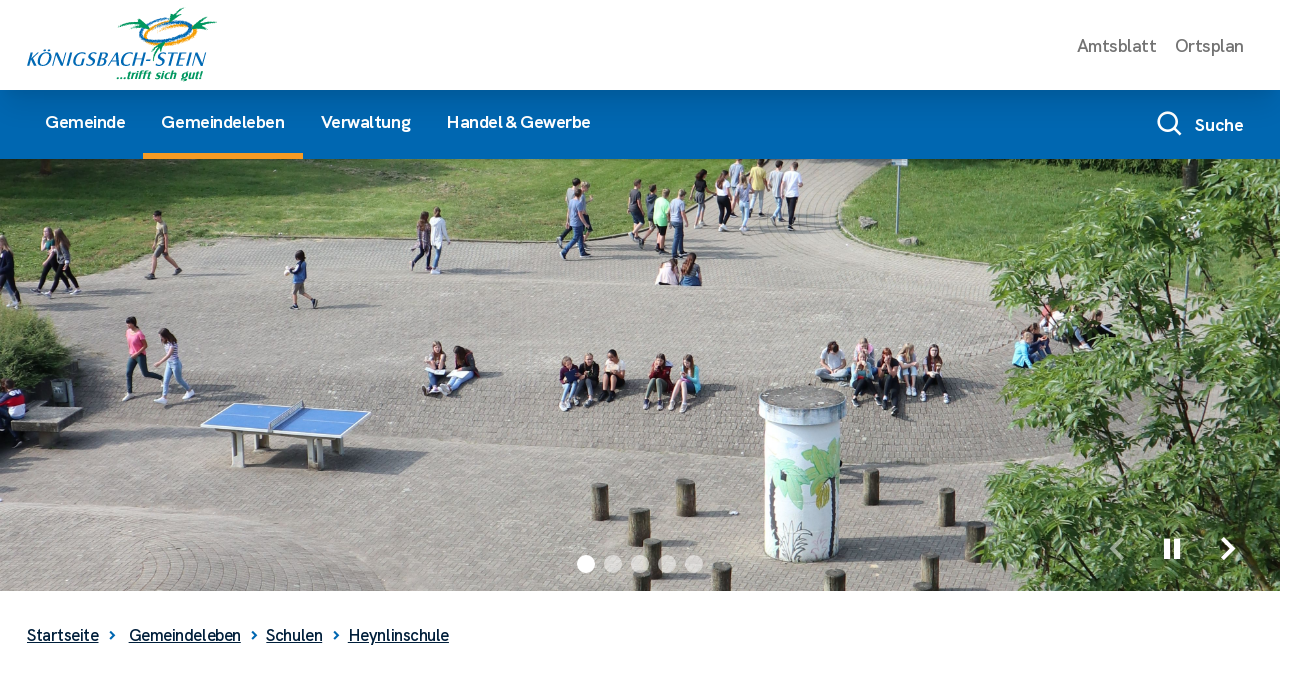

--- FILE ---
content_type: text/html; charset=utf-8
request_url: https://www.koenigsbach-stein.de/schulen/heynlinschule-id_338/
body_size: 10747
content:
<!doctype html>
<html data-n-head-ssr lang="de" data-n-head="%7B%22lang%22:%7B%22ssr%22:%22de%22%7D%7D">
  <head >
    <title>Gemeinde Königsbach-Stein: Heynlinschule</title><meta data-n-head="ssr" name="format-detection" content="telephone=no"><meta data-n-head="ssr" name="viewport" content="width=device-width"><meta data-n-head="ssr" data-hid="charset" charset="utf-8"><meta data-n-head="ssr" data-hid="mobile-web-app-capable" name="mobile-web-app-capable" content="yes"><meta data-n-head="ssr" data-hid="apple-mobile-web-app-capable" name="apple-mobile-web-app-capable" content="yes"><meta data-n-head="ssr" data-hid="apple-mobile-web-app-status-bar-style" name="apple-mobile-web-app-status-bar-style" content="default"><meta data-n-head="ssr" data-hid="apple-mobile-web-app-title" name="apple-mobile-web-app-title" content="Gemeinde Königsbach-Stein"><meta data-n-head="ssr" data-hid="author" name="author" content="Bürgermeisteramt Gemeinde Königsbach-Stein"><meta data-n-head="ssr" data-hid="theme-color" name="theme-color" content="#ffffff"><meta data-n-head="ssr" data-hid="og:type" name="og:type" property="og:type" content="website"><meta data-n-head="ssr" data-hid="og:site_name" name="og:site_name" property="og:site_name" content="Gemeinde Königsbach-Stein"><meta data-n-head="ssr" data-hid="og:title" name="og:title" content="Gemeinde Königsbach-Stein: Heynlinschule"><link data-n-head="ssr" rel="search" type="application/opensearchdescription+xml" title="www.koenigsbach-stein.de durchsuchen" href="/opensearch.xml" data-hid="opensearch"><link data-n-head="ssr" href="/images/splashscreens/iphone5_splash.png" media="(width: 320px) and (height: 568px) and (-webkit-device-pixel-ratio: 2)" rel="apple-touch-startup-image"><link data-n-head="ssr" href="/images/splashscreens/iphone6_splash.png" media="(width: 375px) and (height: 667px) and (-webkit-device-pixel-ratio: 2)" rel="apple-touch-startup-image"><link data-n-head="ssr" href="/images/splashscreens/iphoneplus_splash.png" media="(width: 621px) and (height: 1104px) and (-webkit-device-pixel-ratio: 3)" rel="apple-touch-startup-image"><link data-n-head="ssr" href="/images/splashscreens/iphonex_splash.png" media="(width: 375px) and (height: 812px) and (-webkit-device-pixel-ratio: 3)" rel="apple-touch-startup-image"><link data-n-head="ssr" href="/images/splashscreens/iphonexr_splash.png" media="(width: 414px) and (height: 896px) and (-webkit-device-pixel-ratio: 2)" rel="apple-touch-startup-image"><link data-n-head="ssr" href="/images/splashscreens/iphonexsmax_splash.png" media="(width: 414px) and (height: 896px) and (-webkit-device-pixel-ratio: 3)" rel="apple-touch-startup-image"><link data-n-head="ssr" href="/images/splashscreens/ipad_splash.png" media="(width: 768px) and (height: 1024px) and (-webkit-device-pixel-ratio: 2)" rel="apple-touch-startup-image"><link data-n-head="ssr" href="/images/splashscreens/ipadpro1_splash.png" media="(width: 834px) and (height: 1112px) and (-webkit-device-pixel-ratio: 2)" rel="apple-touch-startup-image"><link data-n-head="ssr" href="/images/splashscreens/ipadpro3_splash.png" media="(width: 834px) and (height: 1194px) and (-webkit-device-pixel-ratio: 2)" rel="apple-touch-startup-image"><link data-n-head="ssr" href="/images/splashscreens/ipadpro2_splash.png" media="(width: 1024px) and (height: 1366px) and (-webkit-device-pixel-ratio: 2)" rel="apple-touch-startup-image"><link data-n-head="ssr" rel="manifest" href="/_nuxt/manifest.26fde67c.json"><link data-n-head="ssr" rel="shortcut icon" href="/_nuxt/icons/icon_64x64.710360.png"><link data-n-head="ssr" rel="apple-touch-icon" href="/_nuxt/icons/icon_512x512.710360.png" sizes="512x512"><link rel="preload" href="/_nuxt/a58f542.modern.js" as="script"><link rel="preload" href="/_nuxt/48318eb.modern.js" as="script"><link rel="preload" href="/_nuxt/vendors/app.b2fd20a.css" as="style"><link rel="preload" href="/_nuxt/f2659ba.modern.js" as="script"><link rel="preload" href="/_nuxt/app.f5dc334.css" as="style"><link rel="preload" href="/_nuxt/a2ad286.modern.js" as="script"><link rel="preload" href="/_nuxt/fonts/boxicons.b5e3cc0.woff2" as="font" type="font/woff2" crossorigin><link rel="preload" href="/_nuxt/fonts/boxicons.342c527.eot" as="font" type="font/eot" crossorigin><link rel="preload" href="/_nuxt/fonts/boxicons.86708f2.woff" as="font" type="font/woff" crossorigin><link rel="preload" href="/_nuxt/fonts/boxicons.8829e87.ttf" as="font" type="font/ttf" crossorigin><link rel="preload" href="/_nuxt/6eb3a80.modern.js" as="script"><link rel="stylesheet" href="/_nuxt/vendors/app.b2fd20a.css"><link rel="stylesheet" href="/_nuxt/app.f5dc334.css">
  </head>
  <body class="theme-default" data-n-head="%7B%22class%22:%7B%22ssr%22:%22theme-default%22%7D%7D">
    <div data-server-rendered="true" id="__nuxt"><div id="__layout"><div><div id="accessibility"><nav id="accessibilitynav" aria-label="Menü zur Barrierefreiheit"><ul><li><a href="#">
					Menü zur Barrierefreiheit überspringen
				</a></li> <li><a href="#help" accesskey="1">
					Bedienhilfe
				</a> <div id="accessibilityhelp" class="container"><div class="flex flex-wrap"><div class="w-full md:w-1/2 px-4 py-4"><ul><li>
									[key] + 1:
									<span class="font-bold">Bedienhilfe</span></li> <li>
									[key] + 2:
									<span class="font-bold">direkt zur Suche</span></li> <li>
									[key] + 3:
									<span class="font-bold">direkt zum Menü</span></li> <li>
									[key] + 4:
									<span class="font-bold">direkt zum Inhalt</span></li> <li>
									[key] + 5:
									<span class="font-bold">Seitenanfang</span></li> <li>
									[key] + 6:
									<span class="font-bold">Kontaktinformationen</span></li> <li>
									[key] + 7:
									<span class="font-bold">Kontaktformular</span></li> <li>
									[key] + 8:
									<span class="font-bold">Startseite</span></li></ul> <p><span class="font-bold">[key]</span>
								steht für die Tastenkombination, welche Sie drücken müssen, um
								auf die
								<span class="font-bold">accesskeys</span>
								Ihres Browsers Zugriff zu erhalten.
							</p> <p>
								Windows:
								<br>
								Chrome, Safari, IE:
								<span class="font-bold">[alt]</span>
								, Firefox:
								<span class="font-bold">[alt][shift]</span></p> <p>
								MacOS:
								<br>
								Chrome, Firefox, Safari:
								<span class="font-bold">[ctrl][alt]</span></p></div> <div class="w-full md:w-1/2 px-4 py-4"><div class="flex flex-wrap -mx-4 -my-4"><div class="w-full md:w-1/2 px-4 py-4"><p>
										Zwischen den Links können Sie mit der
										<span class="font-bold">Tab</span>
										-Taste wechseln.
									</p> <p>
										Karteireiter, Tabmenüs und Galerien in der Randspalte
										wechseln Sie mit den
										<span class="font-bold">Pfeil</span>
										-Tasten.
									</p></div> <div class="w-full md:w-1/2 px-4 py-4"><p>
										Einen Link aufrufen können Sie über die
										<span class="font-bold">Enter/Return</span>
										-Taste.
									</p> <p>
										Denn Zoomfaktor der Seite können Sie über
										<span class="font-bold">Strg +/-</span>
										einstellen.
									</p></div> <nav aria-label="Weitere Links zum Thema Barrierefreiheit" class="px-4 py-4"><hr> <ul class="flex-column"><li><a href="/rathaus/barrierefreiheit">
												Erklärung zur Barrierefreiheit
											</a></li> <li><a href="/rathaus/leichte-sprache">
												Unsere Website in leichter Sprache
											</a></li> <li><a href="/rathaus/seitenbedienung">
												Seitenbedienung
											</a></li> <li><a href="/rathaus/fehler-melden">
												Fehler melden
											</a></li></ul></nav></div></div></div></div></li> <li><a href="#gotosearch" accesskey="2">
					direkt zur Suche
				</a></li> <li><a href="#nav" accesskey="3">
					direkt zum Menü
				</a></li> <li><a href="#content" accesskey="4">
					direkt zum Inhalt
				</a></li> <li><a href="#top" id="top" accesskey="5">
					Seitenanfang
				</a></li> <li><a href="/rathaus/impressum" accesskey="6">
					Kontaktinformationen
				</a></li> <li><a href="/rathaus/kontakt" accesskey="7">
					Kontaktformular
				</a></li> <li><a href="/" accesskey="8">
					Startseite
				</a></li></ul></nav> <div aria-hidden="true" class="fixed inset-0 transition-opacity z-50 invisible"><div class="absolute inset-0 bg-dark-500 opacity-75"></div></div></div> <div data-fetch-key="0" class="global-header-container"><header class="global-header"><div class="hidden md:block global-header__topbar"><div class="container px-4 xxl:px-6 mx-auto"><div class="flex flex-wrap -mx-3 items-center"><div class="flex-1 sm:flex-shrink sm:w-auto px-3"><a href="/" aria-current="page" class="global-header__logo is-active"><img src="/images/layout/logo.svg" alt="Logo der Gemeinde Koenigsbach-Stein"></a></div> <div class="px-3 ml-auto"><nav class="flex flex-col items-end -my-1"><div class="py-1"><ul class="global-header__topnav"><li><a href="/amtsblatt/" aria-label="Amtsblatt">
												Amtsblatt
											</a></li><li><a href="/ortsplan/" aria-label="Ortsplan">
												Ortsplan
											</a></li></ul></div></nav></div></div></div></div> <div class="global-header__navbar"><div class="container px-4 xxl:px-6 mx-auto"><nav class="global-header__nav-container"><a href="/" aria-current="page" class="global-header__logo global-header__logo--navbar is-active"><img src="/images/layout/logo.svg" alt="Logo der Gemeinde Koenigsbach-Stein"> <img src="/images/layout/logo-signet.svg" alt="Signet der Gemeinde Koenigsbach-Stein"></a> <div class="global-header__nav"><button aria-label="Menü schließen" class="global-header__trigger-close block lg:hidden"><span aria-hidden="true" class="nk-icon bx align-middle inline-block bx-x text-xl group-hover:text-current group-focus:text-current"></span></button> <div class="global-header__nav-body js-scroll-target"><div><ul data-nesting="0" class="global-menu is-root"><!----> <!----> <li class="global-menu__item has-submenu"><a href="#" class="global-menu__link">
						Gemeinde
					</a> <div><div data-index="0" class="global-menu-dropdown" style="display:none;"><div class="global-menu-container container px-4 mx-auto"><ul data-nesting="1" class="global-menu is-nested"><li class="global-menu__item global-menu__item--back"><button class="global-menu__link">
							Gemeinde
						</button></li> <!----> <li class="global-menu__item has-submenu"><a href="#" class="global-menu__link">
								Informatives
							</a> <div><ul data-nesting="2" class="global-menu is-nested" style="display:none;"><li class="global-menu__item global-menu__item--back"><button class="global-menu__link">
					Informatives
				</button></li> <!----> <li class="global-menu__item"><a href="/gemeinde/" aria-label="Ortsportrait" class="global-menu__link global-menu__link--direct">
						Ortsportrait
					</a> <!----></li><li class="global-menu__item"><a href="/zahlen/" aria-label="Zahlen &amp; Fakten" class="global-menu__link global-menu__link--direct">
						Zahlen &amp; Fakten
					</a> <!----></li><li class="global-menu__item"><a href="/geschichte/" aria-label="Historisches" class="global-menu__link global-menu__link--direct">
						Historisches
					</a> <!----></li><li class="global-menu__item"><a href="/bildergalerie/" aria-label="Bildergalerie" class="global-menu__link global-menu__link--direct">
						Bildergalerie
					</a> <!----></li></ul></div></li><li class="global-menu__item has-submenu"><a href="#" class="global-menu__link">
								Ortsteil Königsbach
							</a> <div><ul data-nesting="2" class="global-menu is-nested" style="display:none;"><li class="global-menu__item global-menu__item--back"><button class="global-menu__link">
					Ortsteil Königsbach
				</button></li> <!----> <li class="global-menu__item"><a href="/ortsteil-koenigsbach/" aria-label="Steckbrief" class="global-menu__link global-menu__link--direct">
						Steckbrief
					</a> <!----></li><li class="global-menu__item"><a href="/sehenswertes-koenigsbach/" aria-label="Sehenswertes" class="global-menu__link global-menu__link--direct">
						Sehenswertes
					</a> <!----></li><li class="global-menu__item"><a href="/geschichte-koenigsbach/" aria-label="Ortsgeschichte" class="global-menu__link global-menu__link--direct">
						Ortsgeschichte
					</a> <!----></li></ul></div></li><li class="global-menu__item has-submenu"><a href="#" class="global-menu__link">
								Ortsteil Stein
							</a> <div><ul data-nesting="2" class="global-menu is-nested" style="display:none;"><li class="global-menu__item global-menu__item--back"><button class="global-menu__link">
					Ortsteil Stein
				</button></li> <!----> <li class="global-menu__item"><a href="/ortsteil-stein/" aria-label="Steckbrief" class="global-menu__link global-menu__link--direct">
						Steckbrief
					</a> <!----></li><li class="global-menu__item"><a href="/sehenswertes-stein/" aria-label="Sehenswertes" class="global-menu__link global-menu__link--direct">
						Sehenswertes
					</a> <!----></li><li class="global-menu__item"><a href="/geschichte-stein/" aria-label="Ortsgeschichte" class="global-menu__link global-menu__link--direct">
						Ortsgeschichte
					</a> <!----></li></ul></div></li></ul></div></div></div></li><li class="global-menu__item has-submenu"><a href="#" class="global-menu__link">
						Gemeindeleben
					</a> <div><div data-index="1" class="global-menu-dropdown" style="display:none;"><div class="global-menu-container container px-4 mx-auto"><ul data-nesting="1" class="global-menu is-nested"><li class="global-menu__item global-menu__item--back"><button class="global-menu__link">
							Gemeindeleben
						</button></li> <!----> <li class="global-menu__item"><a href="/gemeindeleben/" aria-label="Auf einen Blick" class="global-menu__link global-menu__link--direct">
								Auf einen Blick
							</a> <!----></li><li class="global-menu__item has-submenu"><a href="#" class="global-menu__link">
								Aktuelles &amp; Informatives
							</a> <div><ul data-nesting="2" class="global-menu is-nested" style="display:none;"><li class="global-menu__item global-menu__item--back"><button class="global-menu__link">
					Aktuelles &amp; Informatives
				</button></li> <!----> <li class="global-menu__item"><a href="/buergernachrichten/" aria-label="Aktuelle Meldungen" class="global-menu__link global-menu__link--direct">
						Aktuelle Meldungen
					</a> <!----></li><li class="global-menu__item"><a href="/amtsblatt/" aria-label="Amtsblatt" class="global-menu__link global-menu__link--direct">
						Amtsblatt
					</a> <!----></li><li class="global-menu__item"><a href="/notfall/" aria-label="Notrufe / Notdienste" class="global-menu__link global-menu__link--direct">
						Notrufe / Notdienste
					</a> <!----></li><li class="global-menu__item"><a href="/abfallkalender/" aria-label="Abfallkalender" class="global-menu__link global-menu__link--direct">
						Abfallkalender
					</a> <!----></li></ul></div></li><li class="global-menu__item has-submenu"><a href="#" class="global-menu__link">
								Bürgerengagement
							</a> <div><ul data-nesting="2" class="global-menu is-nested" style="display:none;"><li class="global-menu__item global-menu__item--back"><button class="global-menu__link">
					Bürgerengagement
				</button></li> <!----> <li class="global-menu__item"><a href="/gemeinsam-zukunft-gestalten/" aria-label="Gemeinsam Zukunft gestalten" class="global-menu__link global-menu__link--direct">
						Gemeinsam Zukunft gestalten
					</a> <!----></li><li class="global-menu__item"><a href="/netzwerk-60-plus/" aria-label="Netzwerk 60+" class="global-menu__link global-menu__link--direct">
						Netzwerk 60+
					</a> <!----></li></ul></div></li><li class="global-menu__item has-submenu"><a href="#" class="global-menu__link">
								Kultur &amp; Freizeit
							</a> <div><ul data-nesting="2" class="global-menu is-nested has-columns" style="display:none;"><li class="global-menu__item global-menu__item--back"><button class="global-menu__link">
					Kultur &amp; Freizeit
				</button></li> <!----> <li class="global-menu__item"><a href="/veranstaltungen/" aria-label="Veranstaltungen" class="global-menu__link global-menu__link--direct">
						Veranstaltungen
					</a> <!----></li><li class="global-menu__item"><a href="/vereine/" aria-label="Vereine" class="global-menu__link global-menu__link--direct">
						Vereine
					</a> <!----></li><li class="global-menu__item"><a href="/sportzentrum-ploetzer/" aria-label="Sportzentrum Plötzer" class="global-menu__link global-menu__link--direct">
						Sportzentrum Plötzer
					</a> <!----></li><li class="global-menu__item"><a href="/spielplaetze/" aria-label="Spielplätze" class="global-menu__link global-menu__link--direct">
						Spielplätze
					</a> <!----></li><li class="global-menu__item"><a href="/buecherei/" aria-label="Bücherei" class="global-menu__link global-menu__link--direct">
						Bücherei
					</a> <!----></li><li class="global-menu__item"><a href="/heimatmuseum/" aria-label="Heimatmuseum" class="global-menu__link global-menu__link--direct">
						Heimatmuseum
					</a> <!----></li><li class="global-menu__item"><a href="/radwandern/" aria-label="Rad- und Wanderwege" class="global-menu__link global-menu__link--direct">
						Rad- und Wanderwege
					</a> <!----></li></ul></div></li><li class="global-menu__item has-submenu"><a href="#" class="global-menu__link">
								Familie &amp; Bildung
							</a> <div><ul data-nesting="2" class="global-menu is-nested" style="display:none;"><li class="global-menu__item global-menu__item--back"><button class="global-menu__link">
					Familie &amp; Bildung
				</button></li> <!----> <li class="global-menu__item"><a href="/kitas/" aria-label="Kindertagesstätten" class="global-menu__link global-menu__link--direct">
						Kindertagesstätten
					</a> <!----></li><li class="global-menu__item"><a href="/schulen/" aria-current="page" aria-label="Schulen" class="global-menu__link global-menu__link--direct is-active">
						Schulen
					</a> <!----></li><li class="global-menu__item"><a href="/schulen?rubrik_id=299" aria-label="VHS, Musikschule" class="global-menu__link global-menu__link--direct">
						VHS, Musikschule
					</a> <!----></li><li class="global-menu__item"><a href="/vereine?rubrik_id=309" aria-label="Jugend im Verein" class="global-menu__link global-menu__link--direct">
						Jugend im Verein
					</a> <!----></li><li class="global-menu__item"><a href="/jugendtreff/" aria-label="Jugendtreff" class="global-menu__link global-menu__link--direct">
						Jugendtreff
					</a> <!----></li></ul></div></li><li class="global-menu__item has-submenu"><a href="#" class="global-menu__link">
								Gesundheit &amp; Soziales
							</a> <div><ul data-nesting="2" class="global-menu is-nested" style="display:none;"><li class="global-menu__item global-menu__item--back"><button class="global-menu__link">
					Gesundheit &amp; Soziales
				</button></li> <!----> <li class="global-menu__item"><a href="/aerzte-therapeuten/" aria-label="Ärzte &amp; Therapeuten" class="global-menu__link global-menu__link--direct">
						Ärzte &amp; Therapeuten
					</a> <!----></li><li class="global-menu__item"><a href="/apotheken-fachgeschaefte/" aria-label="Apotheken, Optiker" class="global-menu__link global-menu__link--direct">
						Apotheken, Optiker
					</a> <!----></li><li class="global-menu__item"><a href="/pflege-sozialdienste/" aria-label="Pflege &amp; Sozialdienste" class="global-menu__link global-menu__link--direct">
						Pflege &amp; Sozialdienste
					</a> <!----></li><li class="global-menu__item"><a href="/notfall/" aria-label="Notdienste" class="global-menu__link global-menu__link--direct">
						Notdienste
					</a> <!----></li><li class="global-menu__item"><a href="/kirchen/" aria-label="Kirchen / Religionsgemeinschaften" class="global-menu__link global-menu__link--direct">
						Kirchen / Religionsgemeinschaften
					</a> <!----></li></ul></div></li></ul></div></div></div></li><li class="global-menu__item has-submenu"><a href="#" class="global-menu__link">
						Verwaltung
					</a> <div><div data-index="2" class="global-menu-dropdown" style="display:none;"><div class="global-menu-container container px-4 mx-auto"><ul data-nesting="1" class="global-menu is-nested"><li class="global-menu__item global-menu__item--back"><button class="global-menu__link">
							Verwaltung
						</button></li> <!----> <li class="global-menu__item has-submenu"><a href="#" class="global-menu__link">
								Aktuelles &amp; Informatives
							</a> <div><ul data-nesting="2" class="global-menu is-nested has-columns" style="display:none;"><li class="global-menu__item global-menu__item--back"><button class="global-menu__link">
					Aktuelles &amp; Informatives
				</button></li> <!----> <li class="global-menu__item"><a href="/rathausnachrichten/" aria-label="Aktuelle Bekanntmachungen" class="global-menu__link global-menu__link--direct">
						Aktuelle Bekanntmachungen
					</a> <!----></li><li class="global-menu__item"><a href="/corona/" aria-label="Corona Informationen" class="global-menu__link global-menu__link--direct">
						Corona Informationen
					</a> <!----></li><li class="global-menu__item"><a href="/amtsblatt/" aria-label="Amtsblatt" class="global-menu__link global-menu__link--direct">
						Amtsblatt
					</a> <!----></li><li class="global-menu__item"><a href="/stellenangebote/" aria-label="Stellenangebote" class="global-menu__link global-menu__link--direct">
						Stellenangebote
					</a> <!----></li><li class="global-menu__item"><a href="/wahlen/" aria-label="Wahlen" class="global-menu__link global-menu__link--direct">
						Wahlen
					</a> <!----></li><li class="global-menu__item"><a href="/ausschreibungen/" aria-label="Ausschreibungen" class="global-menu__link global-menu__link--direct">
						Ausschreibungen
					</a> <!----></li><li class="global-menu__item"><a href="/bauleitplanung/" aria-label="Bauleitplanung" class="global-menu__link global-menu__link--direct">
						Bauleitplanung
					</a> <!----></li></ul></div></li><li class="global-menu__item has-submenu"><a href="#" class="global-menu__link">
								Rathaus
							</a> <div><ul data-nesting="2" class="global-menu is-nested" style="display:none;"><li class="global-menu__item global-menu__item--back"><button class="global-menu__link">
					Rathaus
				</button></li> <!----> <li class="global-menu__item"><a href="/wegweiser/fachbereiche/" aria-label="Mitarbeiter, Ämter" class="global-menu__link global-menu__link--direct">
						Mitarbeiter, Ämter
					</a> <!----></li><li class="global-menu__item"><a href="/wegweiser/" aria-label="Was erledige ich wo?" class="global-menu__link global-menu__link--direct">
						Was erledige ich wo?
					</a> <!----></li><li class="global-menu__item"><a href="/wegweiser/mitarbeiter/" aria-label="Telefonliste" class="global-menu__link global-menu__link--direct">
						Telefonliste
					</a> <!----></li><li class="global-menu__item"><a href="/ortsrecht/" aria-label="Ortsrecht" class="global-menu__link global-menu__link--direct">
						Ortsrecht
					</a> <!----></li><li class="global-menu__item"><a href="/rathaus/" aria-label="Auf einen Blick" class="global-menu__link global-menu__link--direct">
						Auf einen Blick
					</a> <!----></li></ul></div></li><li class="global-menu__item has-submenu"><a href="#" class="global-menu__link">
								Gemeinderat
							</a> <div><ul data-nesting="2" class="global-menu is-nested" style="display:none;"><li class="global-menu__item global-menu__item--back"><button class="global-menu__link">
					Gemeinderat
				</button></li> <!----> <li class="global-menu__item"><a aria-label="Mitglieder, Link zu: koenigsbach-stein.ratsinfomanagement.net aufrufen" href="https://koenigsbach-stein.ratsinfomanagement.net/gremien/?__=UGhVM0hpd2NXNFdFcExjZb0zebbFHxHN4xCDSqBE8T0" target="_blank" rel="noopener" class="global-menu__link global-menu__link--direct">
						Mitglieder
					</a> <!----></li><li class="global-menu__item"><a aria-label="Termine, Link zu: koenigsbach-stein.ratsinfomanagement.net aufrufen" href="https://koenigsbach-stein.ratsinfomanagement.net/termine" target="_blank" rel="noopener" class="global-menu__link global-menu__link--direct">
						Termine
					</a> <!----></li><li class="global-menu__item"><a aria-label="Ratsinfosystem, Link zu: koenigsbach-stein.ratsinfomanagement.net aufrufen" href="https://koenigsbach-stein.ratsinfomanagement.net/" target="_blank" rel="noopener" class="global-menu__link global-menu__link--direct">
						Ratsinfosystem
					</a> <!----></li></ul></div></li><li class="global-menu__item has-submenu"><a href="#" class="global-menu__link">
								Kommunale Einrichtungen
							</a> <div><ul data-nesting="2" class="global-menu is-nested" style="display:none;"><li class="global-menu__item global-menu__item--back"><button class="global-menu__link">
					Kommunale Einrichtungen
				</button></li> <!----> <li class="global-menu__item"><a href="/bauhof/" aria-label="Bauhof" class="global-menu__link global-menu__link--direct">
						Bauhof
					</a> <!----></li><li class="global-menu__item"><a href="/wasserversorgung/" aria-label="Wasserversorgung" class="global-menu__link global-menu__link--direct">
						Wasserversorgung
					</a> <!----></li><li class="global-menu__item"><a href="/schulverband/" aria-label="Schulverband" class="global-menu__link global-menu__link--direct">
						Schulverband
					</a> <!----></li></ul></div></li></ul></div></div></div></li><li class="global-menu__item has-submenu"><a href="#" class="global-menu__link">
						Handel &amp; Gewerbe
					</a> <div><div data-index="3" class="global-menu-dropdown" style="display:none;"><div class="global-menu-container container px-4 mx-auto"><ul data-nesting="1" class="global-menu is-nested"><li class="global-menu__item global-menu__item--back"><button class="global-menu__link">
							Handel &amp; Gewerbe
						</button></li> <!----> <li class="global-menu__item has-submenu"><a href="#" class="global-menu__link">
								Firmenverzeichnis
							</a> <div><ul data-nesting="2" class="global-menu is-nested has-columns" style="display:none;"><li class="global-menu__item global-menu__item--back"><button class="global-menu__link">
					Firmenverzeichnis
				</button></li> <!----> <li class="global-menu__item"><a href="/gewerbeverzeichnis/" aria-label="Branchen A - Z" class="global-menu__link global-menu__link--direct">
						Branchen A - Z
					</a> <!----></li><li class="global-menu__item"><a href="/geschaefte/" aria-label="Einkauf &amp; Handel" class="global-menu__link global-menu__link--direct">
						Einkauf &amp; Handel
					</a> <!----></li><li class="global-menu__item"><a href="/handwerker/" aria-label="Handwerk" class="global-menu__link global-menu__link--direct">
						Handwerk
					</a> <!----></li><li class="global-menu__item"><a href="/dienstleister/" aria-label="Dienstleister" class="global-menu__link global-menu__link--direct">
						Dienstleister
					</a> <!----></li><li class="global-menu__item"><a href="/gastronomie/" aria-label="Gastronomie" class="global-menu__link global-menu__link--direct">
						Gastronomie
					</a> <!----></li><li class="global-menu__item"><a href="/unterkuenfte/" aria-label="Unterkünfte" class="global-menu__link global-menu__link--direct">
						Unterkünfte
					</a> <!----></li><li class="global-menu__item"><a href="/firmeneintrag/" aria-label="Ihr Brancheneintrag" class="global-menu__link global-menu__link--direct">
						Ihr Brancheneintrag
					</a> <!----></li></ul></div></li><li class="global-menu__item has-submenu"><a href="#" class="global-menu__link">
								Standort
							</a> <div><ul data-nesting="2" class="global-menu is-nested" style="display:none;"><li class="global-menu__item global-menu__item--back"><button class="global-menu__link">
					Standort
				</button></li> <!----> <li class="global-menu__item"><a href="/gewerbestandort/" aria-label="Gewerbestandort" class="global-menu__link global-menu__link--direct">
						Gewerbestandort
					</a> <!----></li><li class="global-menu__item"><a href="/gewerbeflaechen/" aria-label="Gewerbeflächen" class="global-menu__link global-menu__link--direct">
						Gewerbeflächen
					</a> <!----></li></ul></div></li></ul></div></div></div></li></ul></div></div></div> <div class="global-header__trigger-container flex md:pl-4 md:pr-2"><button aria-label="Suche öffnen" class="global-header__trigger-search"><span aria-hidden="true" class="nk-icon bx align-middle inline-block bx-search text-xl group-hover:text-current group-focus:text-current"></span> <span class="hidden md:inline ml-2">Suche</span></button> <button aria-label="Menü öffnen" class="global-header__trigger-menu block lg:hidden"><span aria-hidden="true" class="nk-icon bx align-middle inline-block bx-menu text-2xl group-hover:text-current group-focus:text-current"></span></button></div></nav></div></div> <!----> <div class="global-search js-scroll-target" style="display:none;"><div class="global-search__body"><div class="container px-4 mx-auto"><form action="/suche" class="global-search__form"><input name="q" id="js-global-search-input" placeholder="Suchbegriff eingeben" type="text" value="" class="global-search__input"> <button type="submit" aria-label="Suchen" class="global-search__submit"><span aria-hidden="true" class="nk-icon bx align-middle inline-block bx-search text-xl group-hover:text-current group-focus:text-current"></span></button></form></div></div></div></header> <!----></div> <div class="main"><div class="max-w-full"><section aria-label="Slider null" class="nk-carousel nk-carousel--hero-slim"><div class="client-only-placeholder"><div class="relative w-full bg-black overflow-hidden"></div></div></section> <div class="container px-4 xxl:px-6 mx-auto"><nav role="navigation" aria-label="breadcrumbs" class="ks-breadcrumb my-4"><div><ol class="ks-breadcrumb__list list-none truncate block"><li class="ks-breadcrumb__item font-semibold rfs-text-sm py-1 inline"><a href="/" aria-current="page" class="is-active ks-breadcrumb__link text-primary-500 inline-flex items-center align-middle"><!---->
					Startseite
				</a></li> <li class="ks-breadcrumb__item font-semibold rfs-text-sm py-1 inline"><a href="/gemeindeleben/" class="ks-breadcrumb__link text-primary-500 inline-flex items-center align-middle">
						Gemeindeleben
					</a></li><li class="ks-breadcrumb__item font-semibold rfs-text-sm py-1 inline"><a href="/schulen/" aria-current="page" class="is-active ks-breadcrumb__link text-primary-500 inline-flex items-center align-middle">
						Schulen
					</a></li><li class="ks-breadcrumb__item font-semibold rfs-text-sm py-1 inline"><a href="/schulen/338" class="ks-breadcrumb__link text-primary-500 inline-flex items-center align-middle">
						Heynlinschule
					</a></li></ol></div></nav> <div class="flex flex-wrap -mx-3"><div class="w-full lg:w-20/24 xxl:w-19/24 px-3 lg:ml-8"><div class="rfs-my-6"><main><div class="rfs-my-4"><span class="rfs-text-base mb-2 flex items-center text-type-light">
		Grund- und Hauptschule mit Werkrealschule
	</span> <h1 class="nk-headline nk-headline--3xl rfs-text-3xl group-hover:text-current group-focus:text-current"><span>
		Heynlinschule
	</span></h1> <figure class="sm:ml-4 sm:float-right relative table w-full sm:w-5/12 xl:max-w-xs"><div role="tooltip" aria-label="Bildnachweis: Gemeinde Königsbach-Stein" class="inline-block absolute z-30 opacity-75 leading-none rounded-full p-1 text-white text-sm text-shadow right-0 top-0"><span aria-hidden="true" class="nk-icon bx align-middle inline-block bxs-copyright text-sub-lg group-hover:text-current group-focus:text-current"></span></div> <a href="#" aria-label="Bild vergrößern" class="block relative w-full"><img data-sizes="auto" data-srcset="https://www.koenigsbach-stein.de/cms-images/brancheneintraege/IMGL3101_931542_1639474478_338.jpg?fit=crop&amp;crop=faces%2Centropy&amp;w=480 480w,https://www.koenigsbach-stein.de/cms-images/brancheneintraege/IMGL3101_931542_1639474478_338.jpg?fit=crop&amp;crop=faces%2Centropy&amp;w=640 640w,https://www.koenigsbach-stein.de/cms-images/brancheneintraege/IMGL3101_931542_1639474478_338.jpg?fit=crop&amp;crop=faces%2Centropy&amp;w=768 768w,https://www.koenigsbach-stein.de/cms-images/brancheneintraege/IMGL3101_931542_1639474478_338.jpg?fit=crop&amp;crop=faces%2Centropy&amp;w=1024 1024w,https://www.koenigsbach-stein.de/cms-images/brancheneintraege/IMGL3101_931542_1639474478_338.jpg?fit=crop&amp;crop=faces%2Centropy&amp;w=1280 1280w,https://www.koenigsbach-stein.de/cms-images/brancheneintraege/IMGL3101_931542_1639474478_338.jpg?fit=crop&amp;crop=faces%2Centropy&amp;w=1920 1920w" data-src="https://www.koenigsbach-stein.de/cms-images/brancheneintraege/IMGL3101_931542_1639474478_338.jpg?fit=crop&amp;crop=faces%2Centropy&amp;w=480" alt="Heylinschule" src="[data-uri]" class="max-w-full lazyload transition-opacity duration-500 ease-out delay-100 w-full"> <div class="absolute bottom-0 right-0 bg-black bg-opacity-75 m-2 px-3 py-2 text-white text-xs font-medium rounded whitespace-no-wrap"><span aria-hidden="true" class="nk-icon bx align-middle inline-block bx-zoom-in text-sub-lg group-hover:text-current group-focus:text-current mr-1"></span> 
					Bild vergrößern
				</div></a> <figcaption class="h-auto relative italic my-2 rfs-text-sm text-type-light">
		Heylinschule
	</figcaption></figure> <!----> <div class="rfs-my-3"><ul class="list-none leading-relaxed"><li class="flex items-center"><span aria-hidden="true" class="mr-1 nk-icon bx align-middle inline-block bx-library text-sub-lg group-hover:text-current group-focus:text-current"></span> 
				Grund- / Hauptschule mit Werkrealschule
			</li></ul></div> <div class="nk-cms-content"><p>
	Die Heynlinschule Stein ist die Grund- und Werkrealschule in der Doppelgemeinde Königsbach-Stein, im westlichen Enzkreis zwischen Pforzheim und Karlsruhe bzw.zwischen Kraichgau und Schwarzwald gelegen.</p>
<p>
	Unsere derzeit 21 Klassen an der Stammschule im Ortsteil Stein und unserer Außenstelle der Werkrealschule im Ortsteil Königsbach besuchen mehr als 400 Schülerinnen und Schüler der Klassenstufen 1 – 10.</p>
</div> <!----> <div class="clearfix"></div></div><!----><!----><div class="rfs-my-4"><div><a href="#" id="accordion-toggle-1837631" aria-controls="accordion-1837631" aria-expanded="true" role="button" aria-label="Accordion Kontaktdaten schließen" class="group block border-b border-border py-2 text-type-dark hover:text-primary-500 focus:text-primary-500 no-underline rfs-text-xl"><div class="flex flex-wrap -mx-3 items-center"><div class="flex-1 px-3"><p class="flex-no-wrap overflow-hidden nk-headline nk-headline--xl rfs-text-xl group-hover:text-current group-focus:text-current"><span>
						Kontaktdaten
					</span></p></div> <div class="px-3"><span aria-hidden="true" class="nk-icon bx align-middle inline-block bx-minus text-sub-md group-hover:text-current group-focus:text-current"></span></div></div></a> <div id="accordion-1837631" role="region" aria-labelledby="accordion-toggle-1837631"><div class="py-4"><div class="flex flex-wrap -mx-3"><div class="hidden sm:block px-3"><span aria-hidden="true" class="nk-icon bx align-middle nk-icon--boxed bg-primary-500 text-white text-center p-2 bx-map text-2xl group-hover:text-current group-focus:text-current bg-dark-500"></span></div> <div class="flex-1 px-3"><p font-weight="semibold" class="nk-headline nk-headline--lg rfs-text-lg text-type-dark group-hover:text-current group-focus:text-current"><span>
							Heynlinschule
						</span></p> <div class="flex flex-wrap -mx-3 -my-2"><div class="w-full sm:w-1/2 px-3 py-2"><p font-weight="semibold" class="nk-headline nk-headline--md rfs-text-md text-type-dark group-hover:text-current group-focus:text-current"><span>
								Ansprechpartner
							</span></p> <address class="leading-relaxed flex flex-col"><!----> <p class="m-0"><!---->
			Telefon:
			<a aria-label="Telefon: 
				07232 2564
			" href="tel:072322564">
				07232 2564
			</a> <br> <!----> <!---->
			Fax:
			07232 311892
			<br> <a href="mailto:info@heynlinschule-stein.de"><span aria-hidden="true" class="mr-1 nk-icon bx align-middle inline-block bxs-envelope text-sub-base group-hover:text-current group-focus:text-current"></span>
				E-Mail schreiben
			</a> <br> <a aria-label="Externen Link zu Heynlinschule aufrufen" href="http://www.heynlinschule-stein.de/" target="_blank" rel="noopener"><span aria-hidden="true" class="mr-1 nk-icon bx align-middle inline-block bx-link text-sub-base group-hover:text-current group-focus:text-current"></span>
				Heynlinschule
			</a> <br></p></address></div> <div class="w-full sm:w-1/2 px-3 py-2"><p font-weight="semibold" class="nk-headline nk-headline--md rfs-text-md text-type-dark group-hover:text-current group-focus:text-current"><span>
								Adresse
							</span></p> <address class="leading-relaxed flex flex-col"><p class="m-0"><!----> <!----> <!----> <!----> 
			Heynlinstraße 18
			<br> 
			75203 Königsbach-Stein
			<br> <a aria-label="Anfahrt planen mit mit Google Maps" href="https://www.google.de/maps/dir/?api=1&amp;destination=48.9635400,8.6420300" target="_blank" rel="noopener"><span aria-hidden="true" class="mr-1 nk-icon bx align-middle inline-block bx-link-external text-sub-base group-hover:text-current group-focus:text-current"></span>
				Anfahrt planen
			</a> <br></p> <!----></address></div></div></div></div></div></div></div></div><section><!----></section></main></div></div> <!----></div></div> </div></div> <footer data-fetch-key="1" class="global-footer"><div class="container px-4 xxl:px-6 mx-auto"><div class="flex flex-wrap -mx-6 -my-3"><div class="xl:border-r border-border-light w-full xl:flex-shrink xl:w-auto px-6 py-3"><div class="flex flex-col min-h-full -my-2"><img src="/images/layout/logo-white.svg" width="250" alt="Logo Königsbach-Stein" class="py-2"> <div class="mt-auto py-2"><nav class="-my-1"><a href="/barrierefreiheit/" aria-label="Erklärung der Barrierefreiheit" class="block py-1 text-md font-medium">
								Erklärung der Barrierefreiheit
							</a><a href="/seitenbedienung/" aria-label="Seitenbedienung" class="block py-1 text-md font-medium">
								Seitenbedienung
							</a><a href="/leichte-sprache/" aria-label="Leichte Sprache" class="block py-1 text-md font-medium">
								Leichte Sprache
							</a><a href="/fehler-melden/" aria-label="Fehler melden" class="block py-1 text-md font-medium">
								Fehler melden
							</a><a href="/gebaerdensprache/" aria-label="Videos in Gebärdensprache" class="block py-1 text-md font-medium">
								Videos in Gebärdensprache
							</a></nav></div></div></div> <div class="w-full lg:flex-1 px-6 py-3"><p class="nk-headline nk-headline--lg rfs-text-lg text-white group-hover:text-current group-focus:text-current"><span>
					Bürgermeisteramt
					<br> <nobr>Königsbach-Stein</nobr></span></p> <div class="flex flex-wrap -mx-3 -my-3"><div class="w-full sm:flex-1 px-3 py-3"><p class="nk-paragraph group-hover:text-current group-focus:text-current">
							Marktstraße 15
							<br>
							75203 Königsbach-Stein
							<br>
							Tel.
							<a href="tel:+49723230080" title="Rufnummer 07232 3008-0 (zentrale) wählen">
								07232 3008-0
							</a> <br>
							Fax 07232 3008-199
							<br> <a href="mailto:info@koenigsbach-stein.de">E-Mail schreiben</a></p></div> <div class="w-full px-3 py-3"><span tabindex="-1" class="inline-flex items-center no-underline font-bold transition duration-300 ease-out group-focus:text-current group-hover:text-current border border-border-light hover:text-white focus:text-white hover:border-white focus:border-white px-3 py-2 min-h-6"><span aria-hidden="true" class="nk-icon bx align-middle inline-block bxl-facebook text-sub-lg group-hover:text-current group-focus:text-current mr-1"></span> <a href="https://www.facebook.com/koenigsbach.stein" aria-label="Link zu facebook.com öffnet in neuem Tab" target="_blank">
								Auf Facebook besuchen
							</a> <!----> <!----></span> <span tabindex="-1" class="mt-3 inline-flex items-center no-underline font-bold transition duration-300 ease-out group-focus:text-current group-hover:text-current border border-border-light hover:text-white focus:text-white hover:border-white focus:border-white px-3 py-2 min-h-6"><span aria-hidden="true" class="nk-icon bx align-middle inline-block bxl-instagram text-sub-lg group-hover:text-current group-focus:text-current mr-1"></span> <a href="https://www.instagram.com/gemeindekoenigsbachstein75203/" aria-label="Link zu instagram.com öffnet in neuem Tab" target="_blank">
								Folge uns auf Instagram
							</a> <!----> <!----></span></div></div></div> <div class="w-full lg:flex-1 px-6 py-3"><p class="nk-headline nk-headline--lg rfs-text-lg text-white group-hover:text-current group-focus:text-current"><span>Oft gesucht</span></p> <nav class="flex flex-wrap leading-loose"><a href="/gemeinsam-zukunft-gestalten/" class="block w-full sm:w-1/2"><span aria-hidden="true" class="nk-icon bx align-middle inline-block bx-chevrons-right text-sub-lg group-hover:text-current group-focus:text-current"></span>
						Bürgerinitiative
					</a><a href="/netzwerk-60-plus/" class="block w-full sm:w-1/2"><span aria-hidden="true" class="nk-icon bx align-middle inline-block bx-chevrons-right text-sub-lg group-hover:text-current group-focus:text-current"></span>
						Netzwerk 60+
					</a><a href="/vereine/" class="block w-full sm:w-1/2"><span aria-hidden="true" class="nk-icon bx align-middle inline-block bx-chevrons-right text-sub-lg group-hover:text-current group-focus:text-current"></span>
						Vereine
					</a><a href="/buecherei/" class="block w-full sm:w-1/2"><span aria-hidden="true" class="nk-icon bx align-middle inline-block bx-chevrons-right text-sub-lg group-hover:text-current group-focus:text-current"></span>
						Bücherei
					</a><a href="/schulen/" aria-current="page" class="block w-full sm:w-1/2 is-active"><span aria-hidden="true" class="nk-icon bx align-middle inline-block bx-chevrons-right text-sub-lg group-hover:text-current group-focus:text-current"></span>
						Schulen
					</a><a href="/kitas/" class="block w-full sm:w-1/2"><span aria-hidden="true" class="nk-icon bx align-middle inline-block bx-chevrons-right text-sub-lg group-hover:text-current group-focus:text-current"></span>
						Kitas
					</a><a href="/abfallkalender/" class="block w-full sm:w-1/2"><span aria-hidden="true" class="nk-icon bx align-middle inline-block bx-chevrons-right text-sub-lg group-hover:text-current group-focus:text-current"></span>
						Abfallkalender
					</a></nav></div></div> <hr class="border-border-light rfs-my-6"> <div class="flex flex-wrap -mx-3 -my-2 justify-between"><div class="w-full md:w-full lg:flex-shrink lg:w-auto px-3 py-2">
				© Gemeinde Königsbach-Stein 2026
			</div> <div class="w-full md:flex-shrink md:w-auto px-3 py-2"><nav class="flex flex-wrap leading-loose -mx-3 -my-1"><a href="/impressum/" aria-label="Impressum" class="block w-auto px-3 py-1">
						Impressum
					</a><a href="/datenschutz/" aria-label="Datenschutz" class="block w-auto px-3 py-1">
						Datenschutz
					</a><a href="/kontakt/" aria-label="Kontaktformular" class="block w-auto px-3 py-1">
						Kontaktformular
					</a></nav></div></div></div></footer></div></div></div><script>window.__NUXT__=(function(a,b,c,d,e,f,g,h,i,j,k,l,m,n,o,p,q,r,s,t,u,v,w,x,y,z,A,B,C,D,E,F,G,H,I,J,K,L,M,N,O,P,Q,R,S,T,U,V,W,X,Y,Z,_,$,aa,ab,ac,ad,ae,af,ag,ah,ai,aj,ak,al,am,an,ao,ap,aq){t.adresse={geokoordinaten:{latitude:"48.9635400",longitude:"8.6420300"},plz:"75203",ort:"Königsbach-Stein",strasse:"Heynlinstraße 18",zeige_adresse:d};t.aktuelles=al;t.ansprechpartner=a;t.ausstattung=a;t.bild="https:\u002F\u002Fwww.koenigsbach-stein.de\u002Fcms-images\u002Fbrancheneintraege\u002FIMGL3101_931542_1639474478_338.jpg";t.bild2=c;t.bildcopyright="Gemeinde Königsbach-Stein";t.bildcopyright2=c;t.bildergalerie="102";t.bildergalerie_zuordnung=c;t.bildtext="Heylinschule";t.bildtext2=c;t.dokumente=am;t.freigabe=d;t.id=338;t.kontakt={email:"info@heynlinschule-stein.de",link:"http:\u002F\u002Fwww.heynlinschule-stein.de",linktext:h,mobil:a,telefon:"07232 2564",telefax:"07232 311892"};t.links=an;t.oeffnungszeiten=a;t.preise=a;t.rubriken=[{allgemein_sprachen_id:e,brancheneintraege_rubrik_id:269,detailRubrikURL:"\u002Fschulen\u002Fgrund-hauptschule-mit-werkrealschule-id_270\u002Fheynlinschule-id_338\u002F",detailURL:ao,gesundheitsbetriebe:b,id:270,rubrik:"Grund- \u002F Hauptschule mit Werkrealschule",sortierung:D,sprache_kurzform:"de",taggingpfad:o,taggingpfadRubrik:"\u002Fschulen\u002Fgrund-hauptschule-mit-werkrealschule-id_270\u002F",typ:"einrichtungen",url:a}];t.seo={description:c,title:aj};t.sortierung=u;t.spezialisierung="Grund- und Hauptschule mit Werkrealschule";t.text="\u003Cp\u003E\r\n\tDie Heynlinschule Stein ist die Grund- und Werkrealschule in der Doppelgemeinde Königsbach-Stein, im westlichen Enzkreis zwischen Pforzheim und Karlsruhe bzw.zwischen Kraichgau und Schwarzwald gelegen.\u003C\u002Fp\u003E\r\n\u003Cp\u003E\r\n\tUnsere derzeit 21 Klassen an der Stammschule im Ortsteil Stein und unserer Außenstelle der Werkrealschule im Ortsteil Königsbach besuchen mehr als 400 Schülerinnen und Schüler der Klassenstufen 1 – 10.\u003C\u002Fp\u003E\r\n";t.text_gastronomie=c;t.titel=h;t.veranstaltungen=ap;t.zeige_adresse=d;return {layout:m,data:[{}],fetch:[{time:c,showOverlay:b,showMenu:b,showSearch:b,isInitialized:b,globalHeaderTopbarHeight:u,showGlobalHeaderTopbar:d,menuItems:[{id:e,menu_id:e,content_check:b,content_check_parameters:c,exact_check:b,href:a,title:"Gemeinde",alt:a,description:a,hasContent:d,menuItems:[{id:k,menu_id:e,content_check:b,content_check_parameters:c,exact_check:b,href:a,title:"Informatives",alt:a,description:a,hasContent:d,menuItems:[{id:8,menu_id:e,content_check:b,content_check_parameters:c,exact_check:b,href:"\u002Fgemeinde\u002F",title:"Ortsportrait",alt:a,description:a,hasContent:d,menuItems:[]},{id:9,menu_id:e,content_check:b,content_check_parameters:c,exact_check:b,href:"\u002Fzahlen\u002F",title:"Zahlen & Fakten",alt:a,description:a,hasContent:d,menuItems:[]},{id:10,menu_id:e,content_check:b,content_check_parameters:c,exact_check:b,href:"\u002Fgeschichte\u002F",title:"Historisches",alt:a,description:a,hasContent:d,menuItems:[]},{id:117,menu_id:e,content_check:b,content_check_parameters:c,exact_check:b,href:"\u002Fbildergalerie\u002F",title:"Bildergalerie",alt:a,description:a,hasContent:d,menuItems:[]}]},{id:n,menu_id:e,content_check:b,content_check_parameters:c,exact_check:b,href:a,title:"Ortsteil Königsbach",alt:a,description:a,hasContent:d,menuItems:[{id:11,menu_id:e,content_check:b,content_check_parameters:c,exact_check:b,href:"\u002Fortsteil-koenigsbach\u002F",title:v,alt:a,description:a,hasContent:d,menuItems:[]},{id:12,menu_id:e,content_check:b,content_check_parameters:c,exact_check:b,href:"\u002Fsehenswertes-koenigsbach\u002F",title:w,alt:a,description:a,hasContent:d,menuItems:[]},{id:112,menu_id:e,content_check:b,content_check_parameters:c,exact_check:b,href:"\u002Fgeschichte-koenigsbach\u002F",title:x,alt:a,description:a,hasContent:d,menuItems:[]}]},{id:i,menu_id:e,content_check:b,content_check_parameters:c,exact_check:b,href:a,title:"Ortsteil Stein",alt:a,description:a,hasContent:d,menuItems:[{id:14,menu_id:e,content_check:b,content_check_parameters:c,exact_check:b,href:"\u002Fortsteil-stein\u002F",title:v,alt:a,description:a,hasContent:d,menuItems:[]},{id:15,menu_id:e,content_check:b,content_check_parameters:c,exact_check:b,href:"\u002Fsehenswertes-stein\u002F",title:w,alt:a,description:a,hasContent:d,menuItems:[]},{id:113,menu_id:e,content_check:b,content_check_parameters:c,exact_check:b,href:"\u002Fgeschichte-stein\u002F",title:x,alt:a,description:a,hasContent:d,menuItems:[]}]}]},{id:2,menu_id:e,content_check:b,content_check_parameters:c,exact_check:b,href:a,title:y,alt:a,description:a,hasContent:d,menuItems:[{id:z,menu_id:e,content_check:b,content_check_parameters:c,exact_check:b,href:A,title:B,alt:a,description:a,hasContent:d,menuItems:[]},{id:17,menu_id:e,content_check:b,content_check_parameters:c,exact_check:b,href:a,title:C,alt:a,description:a,hasContent:d,menuItems:[{id:18,menu_id:e,content_check:b,content_check_parameters:c,exact_check:b,href:"\u002Fbuergernachrichten\u002F",title:"Aktuelle Meldungen",alt:a,description:a,hasContent:d,menuItems:[]},{id:19,menu_id:e,content_check:b,content_check_parameters:c,exact_check:b,href:p,title:q,alt:a,description:a,hasContent:d,menuItems:[]},{id:D,menu_id:e,content_check:b,content_check_parameters:c,exact_check:b,href:E,title:"Notrufe \u002F Notdienste",alt:a,description:a,hasContent:d,menuItems:[]},{id:21,menu_id:e,content_check:b,content_check_parameters:c,exact_check:b,href:F,title:G,alt:a,description:a,hasContent:d,menuItems:[]}]},{id:46,menu_id:e,content_check:b,content_check_parameters:c,exact_check:b,href:a,title:"Bürgerengagement",alt:a,description:a,hasContent:d,menuItems:[{id:47,menu_id:e,content_check:b,content_check_parameters:c,exact_check:b,href:H,title:"Gemeinsam Zukunft gestalten",alt:a,description:a,hasContent:d,menuItems:[]},{id:51,menu_id:e,content_check:b,content_check_parameters:c,exact_check:b,href:I,title:J,alt:a,description:a,hasContent:d,menuItems:[]}]},{id:22,menu_id:e,content_check:b,content_check_parameters:c,exact_check:b,href:a,title:"Kultur & Freizeit",alt:a,description:a,hasContent:d,menuItems:[{id:23,menu_id:e,content_check:b,content_check_parameters:c,exact_check:b,href:"\u002Fveranstaltungen\u002F",title:"Veranstaltungen",alt:a,description:a,hasContent:d,menuItems:[]},{id:24,menu_id:e,content_check:b,content_check_parameters:c,exact_check:b,href:K,title:L,alt:a,description:a,hasContent:d,menuItems:[]},{id:M,menu_id:e,content_check:b,content_check_parameters:c,exact_check:b,href:"\u002Fsportzentrum-ploetzer\u002F",title:"Sportzentrum Plötzer",alt:a,description:a,hasContent:d,menuItems:[]},{id:100,menu_id:e,content_check:b,content_check_parameters:c,exact_check:b,href:"\u002Fspielplaetze\u002F",title:"Spielplätze",alt:a,description:a,hasContent:d,menuItems:[]},{id:25,menu_id:e,content_check:b,content_check_parameters:c,exact_check:b,href:N,title:O,alt:a,description:a,hasContent:d,menuItems:[]},{id:26,menu_id:e,content_check:b,content_check_parameters:c,exact_check:b,href:"\u002Fheimatmuseum\u002F",title:"Heimatmuseum",alt:a,description:a,hasContent:d,menuItems:[]},{id:130,menu_id:e,content_check:b,content_check_parameters:"{}",exact_check:b,href:"\u002Fradwandern\u002F",title:"Rad- und Wanderwege",alt:a,description:a,hasContent:d,menuItems:[]}]},{id:27,menu_id:e,content_check:b,content_check_parameters:c,exact_check:b,href:a,title:"Familie & Bildung",alt:a,description:a,hasContent:d,menuItems:[{id:28,menu_id:e,content_check:b,content_check_parameters:c,exact_check:b,href:P,title:"Kindertagesstätten",alt:a,description:a,hasContent:d,menuItems:[]},{id:29,menu_id:e,content_check:b,content_check_parameters:c,exact_check:b,href:o,title:r,alt:a,description:a,hasContent:d,menuItems:[]},{id:30,menu_id:e,content_check:b,content_check_parameters:c,exact_check:b,href:"\u002Fschulen?rubrik_id=299",title:"VHS, Musikschule",alt:a,description:a,hasContent:d,menuItems:[]},{id:31,menu_id:e,content_check:b,content_check_parameters:c,exact_check:b,href:"\u002Fvereine?rubrik_id=309",title:"Jugend im Verein",alt:a,description:a,hasContent:d,menuItems:[]},{id:32,menu_id:e,content_check:b,content_check_parameters:c,exact_check:b,href:"\u002Fjugendtreff\u002F",title:"Jugendtreff",alt:a,description:a,hasContent:d,menuItems:[]}]},{id:34,menu_id:e,content_check:b,content_check_parameters:c,exact_check:b,href:a,title:"Gesundheit & Soziales",alt:a,description:a,hasContent:d,menuItems:[{id:35,menu_id:e,content_check:b,content_check_parameters:c,exact_check:b,href:"\u002Faerzte-therapeuten\u002F",title:"Ärzte & Therapeuten",alt:a,description:a,hasContent:d,menuItems:[]},{id:36,menu_id:e,content_check:b,content_check_parameters:c,exact_check:b,href:"\u002Fapotheken-fachgeschaefte\u002F",title:"Apotheken, Optiker",alt:a,description:a,hasContent:d,menuItems:[]},{id:37,menu_id:e,content_check:b,content_check_parameters:c,exact_check:b,href:"\u002Fpflege-sozialdienste\u002F",title:"Pflege & Sozialdienste",alt:a,description:a,hasContent:d,menuItems:[]},{id:38,menu_id:e,content_check:b,content_check_parameters:c,exact_check:b,href:E,title:"Notdienste",alt:a,description:a,hasContent:d,menuItems:[]},{id:39,menu_id:e,content_check:b,content_check_parameters:c,exact_check:b,href:"\u002Fkirchen\u002F",title:"Kirchen \u002F Religionsgemeinschaften",alt:a,description:a,hasContent:d,menuItems:[]}]}]},{id:3,menu_id:e,content_check:b,content_check_parameters:c,exact_check:b,href:a,title:"Verwaltung",alt:a,description:a,hasContent:d,menuItems:[{id:52,menu_id:e,content_check:b,content_check_parameters:c,exact_check:b,href:a,title:C,alt:a,description:a,hasContent:d,menuItems:[{id:53,menu_id:e,content_check:b,content_check_parameters:c,exact_check:b,href:"\u002Frathausnachrichten\u002F",title:"Aktuelle Bekanntmachungen",alt:a,description:a,hasContent:d,menuItems:[]},{id:114,menu_id:e,content_check:d,content_check_parameters:c,exact_check:b,href:"\u002Fcorona\u002F",title:"Corona Informationen",alt:a,description:a,hasContent:d,menuItems:[]},{id:54,menu_id:e,content_check:b,content_check_parameters:c,exact_check:b,href:p,title:q,alt:a,description:a,hasContent:d,menuItems:[]},{id:56,menu_id:e,content_check:b,content_check_parameters:c,exact_check:b,href:"\u002Fstellenangebote\u002F",title:"Stellenangebote",alt:a,description:a,hasContent:d,menuItems:[]},{id:55,menu_id:e,content_check:b,content_check_parameters:c,exact_check:b,href:"\u002Fwahlen\u002F",title:"Wahlen",alt:a,description:a,hasContent:d,menuItems:[]},{id:116,menu_id:e,content_check:b,content_check_parameters:c,exact_check:b,href:"\u002Fausschreibungen\u002F",title:"Ausschreibungen",alt:a,description:a,hasContent:d,menuItems:[]},{id:119,menu_id:e,content_check:b,content_check_parameters:c,exact_check:b,href:"\u002Fbauleitplanung\u002F",title:"Bauleitplanung",alt:a,description:a,hasContent:d,menuItems:[]}]},{id:106,menu_id:e,content_check:b,content_check_parameters:c,exact_check:b,href:a,title:"Rathaus",alt:a,description:a,hasContent:d,menuItems:[{id:108,menu_id:e,content_check:b,content_check_parameters:c,exact_check:b,href:"\u002Fwegweiser\u002Ffachbereiche\u002F",title:"Mitarbeiter, Ämter",alt:a,description:a,hasContent:d,menuItems:[]},{id:107,menu_id:e,content_check:b,content_check_parameters:c,exact_check:b,href:"\u002Fwegweiser\u002F",title:"Was erledige ich wo?",alt:a,description:a,hasContent:d,menuItems:[]},{id:109,menu_id:e,content_check:b,content_check_parameters:c,exact_check:b,href:"\u002Fwegweiser\u002Fmitarbeiter\u002F",title:"Telefonliste",alt:a,description:a,hasContent:d,menuItems:[]},{id:110,menu_id:e,content_check:b,content_check_parameters:c,exact_check:b,href:"\u002Fortsrecht\u002F",title:"Ortsrecht",alt:a,description:a,hasContent:d,menuItems:[]},{id:111,menu_id:e,content_check:b,content_check_parameters:c,exact_check:b,href:"\u002Frathaus\u002F",title:B,alt:a,description:a,hasContent:d,menuItems:[]}]},{id:102,menu_id:e,content_check:b,content_check_parameters:c,exact_check:b,href:a,title:"Gemeinderat",alt:a,description:a,hasContent:d,menuItems:[{id:103,menu_id:e,content_check:b,content_check_parameters:c,exact_check:b,href:"https:\u002F\u002Fkoenigsbach-stein.ratsinfomanagement.net\u002Fgremien\u002F?__=UGhVM0hpd2NXNFdFcExjZb0zebbFHxHN4xCDSqBE8T0",title:"Mitglieder",alt:"Link zum Ratsinfosystem mit Informationen zu Ratsmitgliedern öffnet in neuem Tab",description:a,hasContent:d,menuItems:[]},{id:104,menu_id:e,content_check:b,content_check_parameters:c,exact_check:b,href:"https:\u002F\u002Fkoenigsbach-stein.ratsinfomanagement.net\u002Ftermine",title:"Termine",alt:"Link zum Ratsinfosystem mit Informationen zu Ratsterminen öffnet in neuem Tab",description:a,hasContent:d,menuItems:[]},{id:105,menu_id:e,content_check:b,content_check_parameters:c,exact_check:b,href:"https:\u002F\u002Fkoenigsbach-stein.ratsinfomanagement.net\u002F",title:"Ratsinfosystem",alt:"Link zum Ratsinfosystem mit Informationen des Gemeinderates öffnet in neuem Tab",description:a,hasContent:d,menuItems:[]}]},{id:92,menu_id:e,content_check:b,content_check_parameters:c,exact_check:b,href:a,title:"Kommunale Einrichtungen",alt:a,description:a,hasContent:d,menuItems:[{id:118,menu_id:e,content_check:b,content_check_parameters:c,exact_check:b,href:"\u002Fbauhof\u002F",title:"Bauhof",alt:a,description:a,hasContent:d,menuItems:[]},{id:93,menu_id:e,content_check:b,content_check_parameters:c,exact_check:b,href:"\u002Fwasserversorgung\u002F",title:"Wasserversorgung",alt:a,description:a,hasContent:d,menuItems:[]},{id:99,menu_id:e,content_check:b,content_check_parameters:c,exact_check:b,href:"\u002Fschulverband\u002F",title:"Schulverband",alt:a,description:a,hasContent:d,menuItems:[]}]}]},{id:s,menu_id:e,content_check:b,content_check_parameters:c,exact_check:b,href:a,title:"Handel & Gewerbe",alt:a,description:a,hasContent:d,menuItems:[{id:57,menu_id:e,content_check:b,content_check_parameters:c,exact_check:b,href:a,title:"Firmenverzeichnis",alt:a,description:a,hasContent:d,menuItems:[{id:58,menu_id:e,content_check:b,content_check_parameters:c,exact_check:b,href:"\u002Fgewerbeverzeichnis\u002F",title:"Branchen A - Z",alt:a,description:a,hasContent:d,menuItems:[]},{id:59,menu_id:e,content_check:b,content_check_parameters:c,exact_check:b,href:"\u002Fgeschaefte\u002F",title:"Einkauf & Handel",alt:a,description:a,hasContent:d,menuItems:[]},{id:60,menu_id:e,content_check:b,content_check_parameters:c,exact_check:b,href:"\u002Fhandwerker\u002F",title:"Handwerk",alt:a,description:a,hasContent:d,menuItems:[]},{id:61,menu_id:e,content_check:b,content_check_parameters:c,exact_check:b,href:"\u002Fdienstleister\u002F",title:"Dienstleister",alt:a,description:a,hasContent:d,menuItems:[]},{id:Q,menu_id:e,content_check:b,content_check_parameters:c,exact_check:b,href:"\u002Fgastronomie\u002F",title:"Gastronomie",alt:a,description:a,hasContent:d,menuItems:[]},{id:R,menu_id:e,content_check:b,content_check_parameters:c,exact_check:b,href:"\u002Funterkuenfte\u002F",title:"Unterkünfte",alt:a,description:a,hasContent:d,menuItems:[]},{id:S,menu_id:e,content_check:b,content_check_parameters:c,exact_check:b,href:"\u002Ffirmeneintrag\u002F",title:"Ihr Brancheneintrag",alt:a,description:a,hasContent:d,menuItems:[]}]},{id:T,menu_id:e,content_check:b,content_check_parameters:c,exact_check:b,href:a,title:"Standort",alt:a,description:a,hasContent:d,menuItems:[{id:U,menu_id:e,content_check:b,content_check_parameters:c,exact_check:b,href:"\u002Fgewerbestandort\u002F",title:"Gewerbestandort",alt:a,description:a,hasContent:d,menuItems:[]},{id:85,menu_id:e,content_check:b,content_check_parameters:c,exact_check:b,href:"\u002Fgewerbeflaechen\u002F",title:"Gewerbeflächen",alt:a,description:a,hasContent:d,menuItems:[]}]}]}],menuQuicklinksHeader:[{id:V,menu_id:s,content_check:b,content_check_parameters:c,exact_check:b,href:p,title:q,alt:a,description:a,hasContent:d,menuItems:[]},{id:W,menu_id:s,content_check:b,content_check_parameters:c,exact_check:b,href:"\u002Fortsplan\u002F",title:"Ortsplan",alt:a,description:a,hasContent:d,menuItems:[]}]},{currentDate:new Date(1769020649373),menuBarrierefreiheit:[{id:X,menu_id:k,content_check:b,content_check_parameters:c,exact_check:b,href:"\u002Fbarrierefreiheit\u002F",title:"Erklärung der Barrierefreiheit",alt:a,description:a,hasContent:d,menuItems:[]},{id:Y,menu_id:k,content_check:b,content_check_parameters:c,exact_check:b,href:"\u002Fseitenbedienung\u002F",title:"Seitenbedienung",alt:a,description:a,hasContent:d,menuItems:[]},{id:Z,menu_id:k,content_check:b,content_check_parameters:c,exact_check:b,href:"\u002Fleichte-sprache\u002F",title:"Leichte Sprache",alt:a,description:a,hasContent:d,menuItems:[]},{id:_,menu_id:k,content_check:b,content_check_parameters:c,exact_check:b,href:"\u002Ffehler-melden\u002F",title:"Fehler melden",alt:a,description:a,hasContent:d,menuItems:[]},{id:129,menu_id:k,content_check:b,content_check_parameters:c,exact_check:b,href:"\u002Fgebaerdensprache\u002F",title:"Videos in Gebärdensprache",alt:a,description:a,hasContent:d,menuItems:[]}],menuThemen:[{id:$,menu_id:i,content_check:b,content_check_parameters:c,exact_check:b,href:H,title:"Bürgerinitiative",alt:a,description:a,hasContent:d,menuItems:[]},{id:aa,menu_id:i,content_check:b,content_check_parameters:c,exact_check:b,href:I,title:J,alt:a,description:a,hasContent:d,menuItems:[]},{id:ab,menu_id:i,content_check:b,content_check_parameters:c,exact_check:b,href:K,title:L,alt:a,description:a,hasContent:d,menuItems:[]},{id:ac,menu_id:i,content_check:b,content_check_parameters:c,exact_check:b,href:N,title:O,alt:a,description:a,hasContent:d,menuItems:[]},{id:ad,menu_id:i,content_check:b,content_check_parameters:c,exact_check:b,href:o,title:r,alt:a,description:a,hasContent:d,menuItems:[]},{id:ae,menu_id:i,content_check:b,content_check_parameters:c,exact_check:b,href:P,title:"Kitas",alt:a,description:a,hasContent:d,menuItems:[]},{id:af,menu_id:i,content_check:b,content_check_parameters:c,exact_check:b,href:F,title:G,alt:a,description:a,hasContent:d,menuItems:[]}],menuRechtliches:[{id:ag,menu_id:n,content_check:b,content_check_parameters:c,exact_check:b,href:"\u002Fimpressum\u002F",title:"Impressum",alt:a,description:a,hasContent:d,menuItems:[]},{id:ah,menu_id:n,content_check:b,content_check_parameters:c,exact_check:b,href:"\u002Fdatenschutz\u002F",title:"Datenschutz",alt:a,description:a,hasContent:d,menuItems:[]},{id:ai,menu_id:n,content_check:b,content_check_parameters:c,exact_check:b,href:"\u002Fkontakt\u002F",title:"Kontaktformular",alt:a,description:a,hasContent:d,menuItems:[]}]}],error:c,state:{page:{theme:m},nuxtKommunen:{forms:{branchensearch:c},cmsContent:{pageContent:{pageLayout:m,pageTheme:m,title:aj,description:c,canonical:g,breadcrumbs:[{url:A,title:y,isSlug:b},{url:o,title:r,isSlug:b},{url:"\u002Fschulen\u002F338",title:h,isSlug:d}],heroImages:[{id:ae,alt:j,src:"https:\u002F\u002Fwww.koenigsbach-stein.de\u002Fcms-images\u002Froute\u002FIMGL9227_20117_1637169042.jpg",copyright:c,order:f,aktiv:d},{id:Z,alt:"Klassenzimmer Heynlinschule",src:"https:\u002F\u002Fwww.koenigsbach-stein.de\u002Fcms-images\u002Froute\u002FIMGL9382_218509_1637168593.jpg",copyright:c,order:f,aktiv:d},{id:ag,alt:j,src:"https:\u002F\u002Fwww.koenigsbach-stein.de\u002Fcms-images\u002Froute\u002FIMGL3104_894095_1637168751.jpg",copyright:c,order:f,aktiv:d},{id:z,alt:l,src:"https:\u002F\u002Fwww.koenigsbach-stein.de\u002Fcms-images\u002Froute\u002FSchulhaus_0303_455758_1637169286.jpg",copyright:c,order:f,aktiv:d},{id:Q,alt:h,src:"https:\u002F\u002Fwww.koenigsbach-stein.de\u002Fcms-images\u002Froute\u002FIMGL3088_468149_1637168372.jpg",copyright:c,order:f,aktiv:d},{id:U,alt:ak,src:"https:\u002F\u002Fwww.koenigsbach-stein.de\u002Fcms-images\u002Froute\u002FSchulhof_0221_78761_1637169404.JPG",copyright:c,order:f,aktiv:d},{id:ac,alt:l,src:"https:\u002F\u002Fwww.koenigsbach-stein.de\u002Fcms-images\u002Froute\u002FSchulhaus_0205_39731_1637169166.jpg",copyright:c,order:f,aktiv:d},{id:T,alt:ak,src:"https:\u002F\u002Fwww.koenigsbach-stein.de\u002Fcms-images\u002Froute\u002FSchulhof_0221_74956_1637169341.JPG",copyright:c,order:f,aktiv:d},{id:M,alt:l,src:"https:\u002F\u002Fwww.koenigsbach-stein.de\u002Fcms-images\u002Froute\u002FSchulhaus_0251_429885_1637169245.jpg",copyright:c,order:f,aktiv:d},{id:_,alt:j,src:"https:\u002F\u002Fwww.koenigsbach-stein.de\u002Fcms-images\u002Froute\u002FIMGL9127_800194_1637168670.jpg",copyright:c,order:f,aktiv:d},{id:ai,alt:j,src:"https:\u002F\u002Fwww.koenigsbach-stein.de\u002Fcms-images\u002Froute\u002FIMGL9130_514234_1637168830.jpg",copyright:c,order:f,aktiv:d},{id:af,alt:l,src:"https:\u002F\u002Fwww.koenigsbach-stein.de\u002Fcms-images\u002Froute\u002FSchulhaus_0246_349925_1637169205.jpg",copyright:c,order:f,aktiv:d},{id:$,alt:j,src:"https:\u002F\u002Fwww.koenigsbach-stein.de\u002Fcms-images\u002Froute\u002FIMGL9139_783682_1637168954.jpg",copyright:c,order:f,aktiv:d},{id:W,alt:j,src:"https:\u002F\u002Fwww.koenigsbach-stein.de\u002Fcms-images\u002Froute\u002FIMGL9136_440657_1637168868.jpg",copyright:c,order:f,aktiv:d},{id:aa,alt:j,src:"https:\u002F\u002Fwww.koenigsbach-stein.de\u002Fcms-images\u002Froute\u002FIMGL9138_143394_1637168906.jpg",copyright:c,order:f,aktiv:d},{id:Y,alt:h,src:"https:\u002F\u002Fwww.koenigsbach-stein.de\u002Fcms-images\u002Froute\u002FIMGL9408_849519_1637168562.jpg",copyright:c,order:f,aktiv:d},{id:ad,alt:"Turnhalle Johannes-Schoch-Schule",src:"https:\u002F\u002Fwww.koenigsbach-stein.de\u002Fcms-images\u002Froute\u002FIMGL9197_197970_1637168996.jpg",copyright:c,order:f,aktiv:d},{id:ah,alt:j,src:"https:\u002F\u002Fwww.koenigsbach-stein.de\u002Fcms-images\u002Froute\u002FIMGL3105_393759_1637168778.jpg",copyright:c,order:f,aktiv:d},{id:ab,alt:l,src:"https:\u002F\u002Fwww.koenigsbach-stein.de\u002Fcms-images\u002Froute\u002FIMG_4174_283980_1637169114.JPG",copyright:c,order:f,aktiv:d},{id:V,alt:h,src:"https:\u002F\u002Fwww.koenigsbach-stein.de\u002Fcms-images\u002Froute\u002FIMGL9465_569704_1637168502.jpg",copyright:c,order:f,aktiv:d},{id:S,alt:h,src:"https:\u002F\u002Fwww.koenigsbach-stein.de\u002Fcms-images\u002Froute\u002FIMGL9437_986064_1637168468.jpg",copyright:c,order:f,aktiv:d},{id:X,alt:h,src:"https:\u002F\u002Fwww.koenigsbach-stein.de\u002Fcms-images\u002Froute\u002FIMGL9444_114138_1637168534.jpg",copyright:c,order:f,aktiv:d},{id:R,alt:h,src:"https:\u002F\u002Fwww.koenigsbach-stein.de\u002Fcms-images\u002Froute\u002FIMGL9360_385813_1637168431.jpg",copyright:c,order:f,aktiv:d}],context:[{template:"TemplateBrancheneintraegeDetail",slotName:g,context:{brancheneintrag:t},options:{}},{template:"TemplateOeffnungszeiten",slotName:g,context:{oeffnungszeiten:a},options:{openAccordion:d}},{template:"TemplateDokumente",slotName:g,context:{dokumente:am},options:{openAccordion:d}},{template:"TemplateOrt",slotName:g,context:{ort:t},options:{openAccordion:d}},{template:"TemplateLinks",slotName:g,context:{links:an},options:{}},{template:"SidebarBrancheneintragAktuelles",slotName:aq,context:al,options:{}},{template:"SidebarBrancheneintragVeranstaltungen",slotName:aq,context:ap,options:{}}]},pagination:c,isRedirect:b,theme:g,brancheneintrag:t},menu:{},ratsinfoauth:{user:g},intranet:{loading:b,user:g,intranetTexte:[],intranetRubriken:[],intranetAktuellsteTexte:[],intranetArchiv:[],intranetArchivThemen:[],intranetArchivDokumente:[]}}},serverRendered:d,routePath:ao,config:{BASE_URL:"https:\u002F\u002Fwww.koenigsbach-stein.de"}}}("",false,null,true,1,999,void 0,"Heynlinschule",7,"Johannes-Schoch-Schule",5,"Bildungszentrum","default",6,"\u002Fschulen\u002F","\u002Famtsblatt\u002F","Amtsblatt","Schulen",4,{},0,"Steckbrief","Sehenswertes","Ortsgeschichte","Gemeindeleben",82,"\u002Fgemeindeleben\u002F","Auf einen Blick","Aktuelles & Informatives",20,"\u002Fnotfall\u002F","\u002Fabfallkalender\u002F","Abfallkalender","\u002Fgemeinsam-zukunft-gestalten\u002F","\u002Fnetzwerk-60-plus\u002F","Netzwerk 60+","\u002Fvereine\u002F","Vereine",81,"\u002Fbuecherei\u002F","Bücherei","\u002Fkitas\u002F",62,63,64,83,84,65,73,66,67,68,69,75,74,78,79,76,77,80,70,71,72,"Gemeinde Königsbach-Stein: Heynlinschule","Schulhof Bildungszentrum",Array(0),Array(0),Array(0),"\u002Fschulen\u002Fheynlinschule-id_338\u002F",Array(0),"sidebar"));</script><script src="/_nuxt/a58f542.modern.js" defer></script><script src="/_nuxt/6eb3a80.modern.js" defer></script><script src="/_nuxt/48318eb.modern.js" defer></script><script src="/_nuxt/f2659ba.modern.js" defer></script><script src="/_nuxt/a2ad286.modern.js" defer></script><script data-n-head="ssr" src="//analytics.webcontact.de/piwik.js" data-body="true" defer async></script>
  </body>
</html>


--- FILE ---
content_type: text/css; charset=UTF-8
request_url: https://www.koenigsbach-stein.de/_nuxt/app.f5dc334.css
body_size: 6286
content:
@font-face{font-weight:400;font-family:HK Grotesk;font-style:normal;src:url(/fonts/HKGrotesk-Regular.eot);src:url(/fonts/HKGrotesk-Regular.eot?#iefix) format("embedded-opentype"),url(/fonts/HKGrotesk-Regular.woff2) format("woff2"),url(/fonts/HKGrotesk-Regular.woff) format("woff"),url(/fonts/HKGrotesk-Regular.ttf) format("truetype");font-display:swap}@font-face{font-weight:600;font-family:HK Grotesk;font-style:normal;src:url(/fonts/HKGrotesk-SemiBold.eot);src:url(/fonts/HKGrotesk-SemiBold.eot?#iefix) format("embedded-opentype"),url(/fonts/HKGrotesk-SemiBold.woff2) format("woff2"),url(/fonts/HKGrotesk-SemiBold.woff) format("woff"),url(/fonts/HKGrotesk-SemiBold.ttf) format("truetype");font-display:swap}@font-face{font-weight:400;font-family:HK Grotesk;font-style:italic;src:url(/fonts/HKGrotesk-Italic.eot);src:url(/fonts/HKGrotesk-Italic.eot?#iefix) format("embedded-opentype"),url(/fonts/HKGrotesk-Italic.woff2) format("woff2"),url(/fonts/HKGrotesk-Italic.woff) format("woff"),url(/fonts/HKGrotesk-Italic.ttf) format("truetype");font-display:swap}@font-face{font-weight:700;font-family:HK Grotesk;font-style:italic;src:url(/fonts/HKGrotesk-BoldItalic.eot);src:url(/fonts/HKGrotesk-BoldItalic.eot?#iefix) format("embedded-opentype"),url(/fonts/HKGrotesk-BoldItalic.woff2) format("woff2"),url(/fonts/HKGrotesk-BoldItalic.woff) format("woff"),url(/fonts/HKGrotesk-BoldItalic.ttf) format("truetype");font-display:swap}@font-face{font-weight:600;font-family:HK Grotesk;font-style:italic;src:url(/fonts/HKGrotesk-SemiBoldItalic.eot);src:url(/fonts/HKGrotesk-SemiBoldItalic.eot?#iefix) format("embedded-opentype"),url(/fonts/HKGrotesk-SemiBoldItalic.woff2) format("woff2"),url(/fonts/HKGrotesk-SemiBoldItalic.woff) format("woff"),url(/fonts/HKGrotesk-SemiBoldItalic.ttf) format("truetype");font-display:swap}@font-face{font-weight:500;font-family:HK Grotesk;font-style:normal;src:url(/fonts/HKGrotesk-Medium.eot);src:url(/fonts/HKGrotesk-Medium.eot?#iefix) format("embedded-opentype"),url(/fonts/HKGrotesk-Medium.woff2) format("woff2"),url(/fonts/HKGrotesk-Medium.woff) format("woff"),url(/fonts/HKGrotesk-Medium.ttf) format("truetype");font-display:swap}@font-face{font-weight:500;font-family:HK Grotesk;font-style:italic;src:url(/fonts/HKGrotesk-MediumItalic.eot);src:url(/fonts/HKGrotesk-MediumItalic.eot?#iefix) format("embedded-opentype"),url(/fonts/HKGrotesk-MediumItalic.woff2) format("woff2"),url(/fonts/HKGrotesk-MediumItalic.woff) format("woff"),url(/fonts/HKGrotesk-MediumItalic.ttf) format("truetype");font-display:swap}@font-face{font-weight:700;font-family:HK Grotesk;font-style:normal;src:url(/fonts/HKGrotesk-Bold.eot);src:url(/fonts/HKGrotesk-Bold.eot?#iefix) format("embedded-opentype"),url(/fonts/HKGrotesk-Bold.woff2) format("woff2"),url(/fonts/HKGrotesk-Bold.woff) format("woff"),url(/fonts/HKGrotesk-Bold.ttf) format("truetype");font-display:swap}::-moz-selection{color:#fff;text-shadow:none;background:#001f3b}::selection{color:#fff;text-shadow:none;background:#001f3b}.main{position:relative}hr{margin-top:1rem;margin-bottom:1rem;border-color:#bfc7ce}.nk-sticky{position:-webkit-sticky;position:sticky;top:0;top:var(--header-height,0)}.tabs .tab.active{position:relative;--bg-opacity:1;background-color:#001f3b;background-color:rgba(0,31,59,var(--bg-opacity));--text-opacity:1;color:#fff;color:rgba(255,255,255,var(--text-opacity))}.tabs .tab.active:after{position:absolute;bottom:-10px;left:calc(50% - 15px);display:block;width:0;height:0;border-top:10px solid #001f3b;border-right:15px solid transparent;border-left:15px solid transparent;content:""}.sb-sidebar__item.NkTemplateDokumente,.sb-sidebar__item.NkTemplateDokumente>div{margin-top:0;margin-bottom:0}.nk-cms-content.rfs-text-lg *{font-size:calc(1.15rem + .29167vw)}.kb-watermark{background:url(/images/layout/wappen-monochrom.png);background-repeat:no-repeat;background-position:right 1rem top -1rem;background-size:286px}.kb-gradient{background:linear-gradient(0deg,#f2f7fb,#f2f7fb 50%,#fff 0,#fff)}.kb-signet{position:relative}.kb-signet:after{position:absolute;display:block;top:100%;right:0;width:10rem;height:10rem;background:url(/images/layout/logo-signet.svg);background-repeat:no-repeat;background-size:100% 100%;transform:translateY(-50%);content:""}@media (min-width:640px){.kb-signet:after{width:20rem;height:20rem}}.nk-tabs__header{position:relative;display:flex;flex-wrap:wrap;list-style-type:none;--bg-opacity:1;background-color:#dfdfdf;background-color:rgba(223,223,223,var(--bg-opacity))}.nk-tabs__header:after{position:absolute;bottom:0;border-bottom-width:4px;--border-opacity:1;border-color:#dfdfdf;border-color:rgba(223,223,223,var(--border-opacity));right:50%;left:50%;z-index:-1;width:100vw;margin-right:-50vw;margin-left:-50vw;content:""}.nk-tabs__header-item{width:100%}.nk-tabs__header-button{display:block;padding:1rem;font-weight:700;text-decoration:none;border-bottom-width:4px;border-color:transparent}.nk-tabs__header-button.is-active{--border-opacity:1;border-color:#f69b23;border-color:rgba(246,155,35,var(--border-opacity));--bg-opacity:1;background-color:#f2f2f2;background-color:rgba(242,242,242,var(--bg-opacity))}.nk-tabs__header-button:focus:not(.is-active),.nk-tabs__header-button:hover:not(.is-active){--border-opacity:1;border-color:#ccc;border-color:rgba(204,204,204,var(--border-opacity))}.nk-tabs__content{margin-top:1.5rem;margin-bottom:1.5rem}@media (min-width:768px){.nk-tabs__header{background-color:transparent;margin-left:-1rem;margin-right:-1rem}.nk-tabs__header-item{width:auto;padding-left:1rem;padding-right:1rem}.nk-tabs__header-button{padding-left:0;padding-right:0}.nk-tabs__header-button.is-active{background-color:transparent}}.global-hero{position:relative;overflow:hidden}.global-hero .swiper-slide:after{position:absolute;bottom:0;left:0;display:block;width:100%;height:50%;background-image:linear-gradient(180deg,rgba(12,12,12,0),rgba(12,12,12,.25));content:""}.global-hero--slim .swiper-slide:after{display:none}.global-hero--start,.global-hero__container{--bg-opacity:1;background-color:#001f3b;background-color:rgba(0,31,59,var(--bg-opacity))}.global-hero__container{display:flex;flex-direction:column;align-items:center;justify-content:flex-end;height:100%;width:100%}.global-hero__background{position:relative;z-index:0}.global-hero__background__img{position:absolute;top:0;left:0;z-index:-1;width:100%;height:100%;-o-object-fit:cover;object-fit:cover;font-family:"object-fit: cover;";-webkit-backface-visibility:hidden;backface-visibility:hidden;will-change:transform}.global-hero__title-wrapper{bottom:0;left:0;right:0;margin-left:auto;margin-right:auto}@media (min-width:1024px){.global-hero__title-wrapper{position:absolute}}.global-hero__title{position:relative;z-index:20;--text-opacity:1;color:#fff;color:rgba(255,255,255,var(--text-opacity));text-shadow:0 0 1px rgba(0,0,0,.2),0 0 1px rgba(1,0,5,.1);max-width:36rem;padding:2rem 1.5rem;margin-top:auto}.global-hero__title>:not(template)~:not(template){margin-top:.5rem}.global-hero__title .nk-paragraph{display:table}.global-hero__title:after{position:absolute;width:100vw;right:0;top:0;height:100%;--bg-opacity:1;background-color:#001f3b;background-color:rgba(0,31,59,var(--bg-opacity));--bg-opacity:0.95;z-index:-1;-webkit-backdrop-filter:blur(10px);backdrop-filter:blur(10px);content:""}@media (min-width:1024px){.global-hero__title{padding-top:3rem;padding-bottom:3rem}}.global-hero__divider{position:relative;z-index:30;flex:.5;width:1px;height:25%;margin:1.5rem auto;background-image:linear-gradient(0deg,#fff 75%,transparent 0,transparent);background-size:1px 20px;opacity:.5}.global-hero__scroll-container{position:absolute;bottom:0;z-index:10;width:100%}.global-hero__scroll{position:relative;display:inline-block;z-index:20;--text-opacity:1;color:#fff;color:rgba(255,255,255,var(--text-opacity));font-size:1.25rem;padding:.5rem 1rem;--bg-opacity:1;background-color:#0067b1;background-color:rgba(0,103,177,var(--bg-opacity));--bg-opacity:0.75;font-weight:600;text-transform:uppercase;transition-property:background-color,border-color,color,fill,stroke,opacity,box-shadow,transform;transition-duration:.3s;transition-timing-function:cubic-bezier(0,0,.2,1);-webkit-backdrop-filter:blur(10px);backdrop-filter:blur(10px)}.ks-breadcrumb__item{position:relative}.ks-breadcrumb__item:not(:last-child):after{display:inline-block;padding-left:.25rem;padding-right:.25rem;vertical-align:middle;--text-opacity:1;color:#0067b1;color:rgba(0,103,177,var(--text-opacity));font-size:1em;font-family:boxicons,sans-serif!important;content:""}.nk-sidebar{position:relative;height:100%}.nk-sidebar__item{padding-top:.25rem;padding-bottom:.25rem}.nk-sidebar__item+.nk-sidebar__item:before,.nk-sidebar__item+.nk-sidebar__item__item:before{margin-top:1.5rem;margin-bottom:1.5rem;display:block;border-bottom-width:1px;--border-opacity:1;border-color:#bfc7ce;border-color:rgba(191,199,206,var(--border-opacity));content:""}.nk-sidebar:after{position:absolute;top:0;bottom:0;--bg-opacity:1;background-color:#f2f2f2;background-color:rgba(242,242,242,var(--bg-opacity));right:50%;left:50%;z-index:-1;margin-right:-50vw;margin-left:-50vw;content:""}@media (min-width:1024px){.nk-sidebar{padding-left:1.5rem;padding-right:1.5rem}.nk-sidebar__content{padding-top:1.5rem;padding-bottom:1.5rem}.nk-sidebar:after{left:0;height:100%;width:100%;margin-left:0;margin-right:0}}.nk-icon:before{display:inline-block}.sp-oe-oeffnungszeit-typ{margin-top:1rem;margin-bottom:.5rem;font-weight:600}.suche-uebersicht__ergebnis.highlight article{padding:1rem;background-color:#eee}body,html{font-size:18px;font-family:HK Grotesk,sans-serif;text-rendering:geometricPrecision;letter-spacing:-.025rem;-webkit-backface-visibility:hidden;-webkit-font-smoothing:antialiased}body{color:#3f3f3f}h1,h2,h3,h4,h5,h6{line-height:1.25;margin-bottom:1rem;display:block;color:#001f3b}h1 a:active,h1 a:hover,h2 a:active,h2 a:hover,h3 a:active,h3 a:hover,h4 a:active,h4 a:hover,h5 a:active,h5 a:hover,h6 a:active,h6 a:hover{text-decoration:underline}a>.nk-headline{--text-opacity:1;color:#001f3b;color:rgba(0,31,59,var(--text-opacity))}a{text-decoration:underline}a:focus,a:focus>.nk-headline,a:hover{text-decoration:none;--text-opacity:1;color:#0067b1;color:rgba(0,103,177,var(--text-opacity))}ol:last-child:not([class*=-my]),p:last-child:not([class*=-my]),ul:last-child:not([class*=-my]){margin-bottom:0}p{margin-bottom:1rem;font-weight:300}p a{--text-opacity:1;color:#001f3b;color:rgba(0,31,59,var(--text-opacity))}p a:focus,p a:hover{--text-opacity:1;color:#00172c;color:rgba(0,23,44,var(--text-opacity))}ol,ul{margin-bottom:.5rem;list-style-position:inside}ul{list-style-type:disc}ol{list-style-type:decimal}li a{--text-opacity:1;color:#001f3b;color:rgba(0,31,59,var(--text-opacity))}li a:focus,li a:hover{--text-opacity:1;color:#00172c;color:rgba(0,23,44,var(--text-opacity))}h1{font-size:calc(1.76rem + 2.11667vw);margin-bottom:2rem}@media (min-width:1920px){h1{font-size:4.3rem}}h2{font-size:calc(1.6166rem + 1.63867vw);margin-bottom:1.5rem}@media (min-width:1920px){h2{font-size:3.583rem}}h3{margin-bottom:1.5rem;font-size:calc(1.4972rem + 1.24067vw)}@media (min-width:1920px){h3{font-size:2.986rem}}h4{font-size:calc(1.3976rem + .90867vw)}@media (min-width:1920px){h4{font-size:2.488rem}}h5{font-size:calc(1.3148rem + .63267vw)}@media (min-width:1920px){h5{font-size:2.074rem}}h6{font-size:calc(1.2456rem + .402vw)}@media (min-width:1920px){h6{font-size:1.728rem}}.cms-content h1,.cms-content h2,.cms-content h3,.cms-content h4,.cms-content h5,.cms-content h6,.nk-headline{letter-spacing:-.035rem}.formulate-form h1,.formulate-form h2,.formulate-form h3,.formulate-form h4,.formulate-form h5,.formulate-form h6,.nk-headline:not([class*=font-]){font-weight:600}.nk-headline--md{line-height:1.375}.nk-headline--2xl,.nk-headline--3xl,.nk-headline--4xl,.nk-headline--5xl,.nk-headline--6xl,.nk-headline--lg,.nk-headline--xl{line-height:1.25}.nk-headline--sm:not(.m-o){margin-bottom:.25rem}.nk-headline--lg:not(.m-o),.nk-headline--md:not(.m-o){margin-bottom:.5rem}.nk-headline--2xl:not(.m-o),.nk-headline--3xl:not(.m-o),.nk-headline--4xl:not(.m-o),.nk-headline--5xl:not(.m-o),.nk-headline--6xl:not(.m-o),.nk-headline--xl:not(.m-o){margin-bottom:1rem}strong{font-weight:700}address{font-weight:500;font-style:normal}label a{--text-opacity:1;color:#001f3b;color:rgba(0,31,59,var(--text-opacity))}label a:hover{--text-opacity:1;color:#001323;color:rgba(0,19,35,var(--text-opacity))}:focus{outline:.125rem dotted #3f3f3f!important}.fade-enter-active,.fade-leave-active{transition:opacity .3s}.fade-enter,.fade-leave-to{opacity:0}.rotate-enter-active,.rotate-leave-active{transition:transform .15s ease,opacity .15s ease}.rotate-enter{transform:rotate(-90deg);opacity:0}.rotate-leave-to{transform:rotate(90deg);opacity:0}.slide-enter-active,.slide-leave-active{transition:transform .3s ease,opacity .3s ease}.slide-enter,.slide-leave-to{transform:translateX(-50%);opacity:0}.formulate-form [data-type=multiselect]{overflow:visible;max-width:100%}.multiselect .multiselect__tags{display:block;width:100%;padding:.5rem 3rem .5rem 1rem;min-height:2rem;box-shadow:0 1px 3px 0 rgba(0,0,0,.1),0 1px 2px 0 rgba(0,0,0,.06);border-width:1px;--border-opacity:1;border-color:#bfc7ce;border-color:rgba(191,199,206,var(--border-opacity));--text-opacity:1;color:#3f3f3f;color:rgba(63,63,63,var(--text-opacity));border-radius:.125rem;font-size:1rem}.multiselect .multiselect__select{display:flex;align-items:center;justify-content:center;height:100%}.multiselect .multiselect__select:before{margin-top:0;top:auto}.multiselect .multiselect__placeholder{margin-bottom:0}.multiselect .multiselect__input{margin-bottom:0;line-height:inherit}.multiselect .multiselect__option--highlight,.multiselect .multiselect__option--highlight:after{background:#001f3b}.multiselect .multiselect .multiselect__option--selected.multiselect__option--highlight,.multiselect .multiselect__option--selected.multiselect__option--highlight,.multiselect .multiselect__option--selected.multiselect__option--highlight:after{background:#0067b1}.multiselect .multiselect__single{margin-bottom:0}.nk-cms-content .cms-heading,.nk-cms-content h2,.nk-cms-content h3,.nk-cms-content h4,.nk-cms-content h5,.nk-cms-content h6{font-weight:600;margin-bottom:1rem;margin-top:1.5rem}.nk-cms-content h2,.nk-cms-content h2.cms-heading{font-size:calc(1.2456rem + .402vw)}@media (min-width:1920px){.nk-cms-content h2,.nk-cms-content h2.cms-heading{font-size:1.728rem}}.nk-cms-content h3,.nk-cms-content h3.cms-heading{font-size:calc(1.15rem + .08333vw)}@media (min-width:1920px){.nk-cms-content h3,.nk-cms-content h3.cms-heading{font-size:1.25rem}}.nk-cms-content h4,.nk-cms-content h4.cms-heading{font-size:1.125rem}.nk-cms-content strong{font-weight:700}.nk-cms-content img{display:block;vertical-align:top}.nk-cms-content img.image-center,.nk-cms-content img.image-left,.nk-cms-content img.image-right{float:none;width:100%;margin-bottom:1rem}@media (min-width:640px){.nk-cms-content img{display:inline-block}}@media (min-width:768px){.nk-cms-content img.image-left,.nk-cms-content img.image-right{max-width:20rem}.nk-cms-content img.image-left{float:left;margin-right:1rem}.nk-cms-content img.image-right{float:right;margin-left:1rem}}@media (min-width:1024px){.nk-cms-content img.image-center{max-width:100%}}@media (min-width:1280px){.nk-cms-content img.image-left,.nk-cms-content img.image-right{max-width:24rem}}.nk-cms-content+.nk-cms-content{margin-top:1.5rem}.nk-cms-content a{text-decoration:underline}.nk-cms-content ol,.nk-cms-content ul{padding-left:1rem;list-style-position:outside}.nk-cms-content table{font-size:.9375rem;border-collapse:collapse}.nk-cms-content table thead{--bg-opacity:1;background-color:grey;background-color:rgba(128,128,128,var(--bg-opacity))}.nk-cms-content table thead th{--border-opacity:1;border-color:#949da5;border-color:rgba(148,157,165,var(--border-opacity))}.nk-cms-content table tr:nth-child(2n){--bg-opacity:1;background-color:#ccc;background-color:rgba(204,204,204,var(--bg-opacity))}.nk-cms-content table td,.nk-cms-content table th{padding:.5rem;border-width:1px;--border-opacity:1;border-color:#bfc7ce;border-color:rgba(191,199,206,var(--border-opacity))}.parallax{position:relative;z-index:0}.parallax>.parallax__img{position:absolute;top:0;left:0;z-index:-1;width:100%;height:100%;-o-object-fit:cover;object-fit:cover;font-family:"object-fit: cover;";-webkit-backface-visibility:hidden;backface-visibility:hidden;will-change:transform}.gslider .gslide-title{font-size:1rem}.gslider .gslide-title:last-child{margin-bottom:0}.menu-enter-active,.menu-leave-active{transition:opacity .3s}.menu-enter,.menu-leave-to{opacity:0}.global-menu{list-style-type:none;transition:transform .5s ease,opacity .5s}@media screen and (max-width:1023px){.global-menu.has-open-sub{transform:translateX(-100%)}}@media screen and (max-width:1023px){.global-menu.is-root>.global-menu__item{display:block}.global-menu.is-root>.global-menu__item>.global-menu__link{line-height:1;display:flex;align-items:center;padding:1rem 1.5rem;font-size:1.125rem;--text-opacity:1;color:#3f3f3f;color:rgba(63,63,63,var(--text-opacity));text-decoration:none;font-weight:600;border-bottom-width:1px;--border-opacity:1;border-color:#bfc7ce;border-color:rgba(191,199,206,var(--border-opacity))}.global-menu.is-root>.global-menu__item>.global-menu__link:after{position:absolute;right:1rem;content:""}}@media (min-width:1024px){.global-menu.is-root{display:flex}.global-menu.is-root>.global-menu__item>.global-menu__link{padding:1rem;--text-opacity:1;color:#fff;color:rgba(255,255,255,var(--text-opacity));font-weight:700;text-decoration:none;border-bottom-width:6px;border-color:transparent;display:flex;align-items:center;min-height:3.375rem;transition:color .3s ease}.global-menu.is-root>.global-menu__item>.global-menu__link.is-active,.global-menu.is-root>.global-menu__item>.global-menu__link:focus,.global-menu.is-root>.global-menu__item>.global-menu__link:hover{border-bottom-width:6px;--border-opacity:1;border-color:#f69b23;border-color:rgba(246,155,35,var(--border-opacity))}.global-menu.is-root>.global-menu__item>.global-menu__link:after{transition:transform .3s ease;content:""}.global-menu.is-root>.global-menu__item>.global-menu__link.is-active:after{transform:rotate(180deg)}.global-menu.is-root>.global-menu__item{display:flex;align-items:center}}.global-menu.is-root>.global-menu__item>.global-menu__link:after{margin-left:.25rem;--text-opacity:1;color:#001f3b;color:rgba(0,31,59,var(--text-opacity));font-size:1.5em;font-family:boxicons,sans-serif!important}@media (min-width:1024px){.global-menu.is-root>.global-menu__item>.global-menu__link:after{display:none}}.global-menu.is-nested{position:absolute;top:0;left:100%;width:100%}.global-menu.is-nested .global-menu__item{display:inline-flex;width:100%}.global-menu.is-nested .global-menu__item>.global-menu__link[target=_blank]:after{vertical-align:middle;font-family:boxicons,sans-serif!important;content:""}.global-menu.is-nested .global-menu__item.has-submenu>.global-menu__link{border-bottom-width:1px;padding-right:calc(1em + 1.5rem);padding-left:1.5rem;border-color:rgba(0,0,0,.15)}.global-menu.is-nested .global-menu__item.has-submenu>.global-menu__link:before{content:""}@media (min-width:1024px){.global-menu.is-nested .global-menu__item--back{display:none!important}}.global-menu.is-nested .global-menu__item--back .global-menu__link{text-align:left;--bg-opacity:1;background-color:#001f3b;background-color:rgba(0,31,59,var(--bg-opacity));--text-opacity:1;color:#fff;color:rgba(255,255,255,var(--text-opacity));font-weight:600;padding-right:1.5rem;padding-left:calc(1em + 1.5rem)}.global-menu.is-nested .global-menu__item--back .global-menu__link:before{right:auto;left:1rem;content:""}.global-menu.is-nested .global-menu__link{position:relative;display:block;width:100%;padding:.5rem 1.5rem;border-bottom-width:1px;font-size:1rem;font-weight:500;--border-opacity:1;border-color:#bfc7ce;border-color:rgba(191,199,206,var(--border-opacity));text-decoration:none;overflow:hidden;text-overflow:ellipsis;white-space:nowrap}.global-menu.is-nested .global-menu__link:before{--text-opacity:1;color:#f69b23;color:rgba(246,155,35,var(--text-opacity));position:absolute;right:1rem;font-size:1em;font-family:boxicons,sans-serif!important}.global-menu.is-nested .global-menu__link:focus:before,.global-menu.is-nested .global-menu__link:hover:before{opacity:1}.global-menu.is-nested .global-menu__link.is-active{--text-opacity:1;color:#001f3b;color:rgba(0,31,59,var(--text-opacity))}.global-menu.is-nested .global-menu__link.active{--text-opacity:1;color:#001c35;color:rgba(0,28,53,var(--text-opacity));--bg-opacity:1;background-color:#dfdfdf;background-color:rgba(223,223,223,var(--bg-opacity))}.global-menu.is-nested .global-menu__link.is-active:before{opacity:1}@media (min-width:1024px){.global-menu.is-nested{padding:3rem 1.5rem;width:auto}.global-menu.is-nested.has-columns{-moz-columns:2;column-count:2;grid-column-gap:1.5rem;-moz-column-gap:1.5rem;column-gap:1.5rem}.global-menu.is-nested .global-menu__item.has-submenu>.global-menu__link,.global-menu.is-nested .global-menu__item>.global-menu__link{--text-opacity:1;color:#fff;color:rgba(255,255,255,var(--text-opacity));border-color:hsla(0,0%,100%,.15);padding-right:1.5rem;padding-left:calc(1em + 1.5rem)}.global-menu.is-nested .global-menu__item>.global-menu__link:before{content:""}.global-menu.is-nested .global-menu__link.active{background-color:transparent}.global-menu.is-nested .global-menu__link:before{right:auto;left:1rem}.global-menu.is-nested[data-nesting="1"]{padding:3rem 1.5rem 3rem 0;height:100%;position:relative;top:auto;left:auto;display:inline-block;min-width:22rem;min-height:inherit;-moz-columns:auto;columns:auto;transform:translateX(0);opacity:1}.global-menu.is-nested[data-nesting="1"]>.global-menu__item{display:block}.global-menu.is-nested[data-nesting="1"]>.global-menu__item>.global-menu__link{display:block;font-size:calc(1.15rem + .08333vw);padding-top:1rem;padding-bottom:1rem;max-width:none;font-weight:600;--text-opacity:1;color:#fff;color:rgba(255,255,255,var(--text-opacity))}}@media (min-width:1024px) and (min-width:1920px){.global-menu.is-nested[data-nesting="1"]>.global-menu__item>.global-menu__link{font-size:1.25rem}}@media (min-width:1024px){.global-menu.is-nested>.global-menu__item>.global-menu__link.is-active,.global-menu.is-nested[data-nesting="1"]>.global-menu__item>.global-menu__link:focus,.global-menu.is-nested[data-nesting="1"]>.global-menu__item>.global-menu__link:hover{--text-opacity:1;color:#fff;color:rgba(255,255,255,var(--text-opacity));--border-opacity:1;border-color:#fff;border-color:rgba(255,255,255,var(--border-opacity))}.global-menu.is-nested[data-nesting="1"]>.global-menu__item:last-child{border-style:none}.global-menu.is-nested[data-nesting="2"]>.global-menu__item{font-size:1.125rem;max-width:15rem}}@media (min-width:1280px){.global-menu.is-nested[data-nesting="2"]>.global-menu__item{width:21rem;max-width:none}}.global-menu__item.is-portal>.global-menu__link{--text-opacity:1;color:#00172c;color:rgba(0,23,44,var(--text-opacity));font-weight:600}@media screen and (max-width:1023px){.global-menu__item.is-portal>.global-menu__link{--bg-opacity:1;background-color:#001f3b;background-color:rgba(0,31,59,var(--bg-opacity));--text-opacity:1;color:#fff;color:rgba(255,255,255,var(--text-opacity))}}.global-menu__item.is-active .container>.global-menu__link,.global-menu__item.is-active>.global-menu__link{--text-opacity:1;color:#001f3b;color:rgba(0,31,59,var(--text-opacity))}.global-menu__item.is-active .container>.global-menu__link:before,.global-menu__item.is-active>.global-menu__link:before{opacity:1}.global-menu__item.is-active .container>.global-menu__menu,.global-menu__item.is-active>.global-menu__menu{display:block}@media (min-width:1024px){.global-menu__item.is-active .container>.global-menu__menu,.global-menu__item.is-active>.global-menu__menu{display:inline-block}}.global-menu-dropdown{background-repeat:no-repeat;background-position:100% 100%;background-size:60% auto}@media (min-width:1024px){.global-menu-dropdown{display:flex;align-items:stretch;--bg-opacity:1;background-color:#0067b1;background-color:rgba(0,103,177,var(--bg-opacity));--bg-opacity:0.90;border-top-width:1px;border-color:hsla(0,0%,100%,.15);box-shadow:0 1px 3px 0 rgba(0,0,0,.1),0 1px 2px 0 rgba(0,0,0,.06);position:absolute;top:100%;left:0;z-index:-1;width:100%;height:auto;min-height:25rem}}@media (min-width:1440px){.global-menu-dropdown{background-position:right 60%;background-size:50% auto}}.global-menu-container{width:100%;min-height:100%}@media screen and (max-width:1023px){.global-menu-container{min-height:0!important}}.global-search{box-shadow:0 1px 3px 0 rgba(0,0,0,.1),0 1px 2px 0 rgba(0,0,0,.06);min-height:8rem;width:100%;z-index:10;position:absolute;top:100%;left:0}.global-search__form{position:relative}.global-search__body{--bg-opacity:1;background-color:#004d85;background-color:rgba(0,77,133,var(--bg-opacity));box-shadow:0 1px 3px 0 rgba(0,0,0,.1),0 1px 2px 0 rgba(0,0,0,.06)}.global-search__input{width:100%;background-color:transparent;min-height:3rem;--text-opacity:1;color:#fff;color:rgba(255,255,255,var(--text-opacity));font-size:calc(1.15rem + .08333vw);transition-property:background-color,border-color,color,fill,stroke;transition-duration:.3s;transition-timing-function:cubic-bezier(0,0,.2,1);padding:1.5rem 3rem 1.5rem 1.5rem}@media (min-width:1920px){.global-search__input{font-size:1.25rem}}.global-search__input::-webkit-input-placeholder{--text-opacity:1;color:#fff;color:rgba(255,255,255,var(--text-opacity));--bg-opacity:0.85}.global-search__input::-ms-placeholder{--text-opacity:1;color:#fff;color:rgba(255,255,255,var(--text-opacity));--bg-opacity:0.85}.global-search__input::-moz-placeholder{--text-opacity:1;color:#fff;color:rgba(255,255,255,var(--text-opacity));--bg-opacity:0.85}.global-search__input:-ms-input-placeholder{--text-opacity:1;color:#fff;color:rgba(255,255,255,var(--text-opacity));--bg-opacity:0.85}.global-search__input::placeholder{--text-opacity:1;color:#fff;color:rgba(255,255,255,var(--text-opacity));--bg-opacity:0.85}@media (min-width:1024px){.global-search__input{min-height:6rem;padding-right:6rem}}.global-search__submit{position:absolute;right:0;height:100%;text-align:center;--bg-opacity:1;background-color:#001f3b;background-color:rgba(0,31,59,var(--bg-opacity));--text-opacity:1;color:#fff;color:rgba(255,255,255,var(--text-opacity));transition-property:background-color,border-color,color,fill,stroke;transition-duration:.3s;transition-timing-function:cubic-bezier(0,0,.2,1);top:50%;width:4rem;transform:translateY(-50%)}.global-search__submit:focus,.global-search__submit:hover{--bg-opacity:1;background-color:#001c35;background-color:rgba(0,28,53,var(--bg-opacity))}@media (min-width:1024px){.global-search__submit{height:6rem;width:6rem}}.global-footer{--text-opacity:1;color:#bfc7ce;color:rgba(191,199,206,var(--text-opacity));--bg-opacity:1;background-color:#001f3b;background-color:rgba(0,31,59,var(--bg-opacity));padding-top:calc(2.1rem + 3.25vw);padding-bottom:calc(2.1rem + 3.25vw)}@media (min-width:1920px){.global-footer{padding-top:6rem;padding-bottom:6rem}}.global-footer a,.global-footer p a{color:inherit}.global-footer a:focus,.global-footer a:hover,.global-footer p a:focus,.global-footer p a:hover{--text-opacity:1;color:#fff;color:rgba(255,255,255,var(--text-opacity))}.fadeHeight-enter-active,.fadeHeight-leave-active{max-height:5rem;transition:max-height .3s ease-out,opacity .6s ease}.fadeHeight-enter,.fadeHeight-leave-to{max-height:0;opacity:0}.global-header{z-index:40;box-shadow:0 1px 3px 0 rgba(0,0,0,.1),0 1px 2px 0 rgba(0,0,0,.06)}.global-header,.global-header__topbar{--bg-opacity:1;background-color:#fff;background-color:rgba(255,255,255,var(--bg-opacity))}.global-header__topbar{position:relative;z-index:30;overflow:hidden;box-shadow:0 20px 25px -5px rgba(0,0,0,.1),0 10px 10px -5px rgba(0,0,0,.04);height:5rem;will-change:max-height,height,opacity}.global-header__topnav{list-style-type:none;display:flex}.global-header__topnav a{display:inline-block;padding-left:.5rem;padding-right:.5rem;font-size:1rem;text-decoration:none;font-weight:600;--text-opacity:1;color:#737373;color:rgba(115,115,115,var(--text-opacity))}.global-header__navbar{position:relative;--bg-opacity:1;background-color:#fff;background-color:rgba(255,255,255,var(--bg-opacity));transition-property:background-color,border-color,color,fill,stroke,opacity,box-shadow,transform;transition-duration:.3s;transition-timing-function:cubic-bezier(0,0,.2,1)}@media (min-width:768px){.global-header__navbar{height:auto;border-style:none;--bg-opacity:1;background-color:#0067b1;background-color:rgba(0,103,177,var(--bg-opacity))}}@media (min-width:1024px){.global-header__navbar{z-index:20;position:relative}}.global-header__nav{margin-right:auto}@media screen and (max-width:1023px){.global-header__nav{position:fixed;display:flex;--bg-opacity:1;background-color:#fff;background-color:rgba(255,255,255,var(--bg-opacity));top:5rem;right:0;z-index:99;width:25rem;max-width:80%;min-height:100%;transition:opacity .3s ease,transform .3s ease}.global-header__nav:not(.is-active){transform:translateX(100%);visibility:hidden;opacity:0;pointer-events:none}}@media screen and (max-width:768px){.global-header__nav{top:4rem;height:calc(100% - 4rem);min-height:calc(100% - 4rem)}}.global-header__nav-title{padding-top:1rem;padding-bottom:1rem;text-align:center;font-size:.9375rem;text-transform:uppercase;letter-spacing:.1em;font-weight:600;--bg-opacity:1;background-color:#001f3b;background-color:rgba(0,31,59,var(--bg-opacity));--text-opacity:1;color:grey;color:rgba(128,128,128,var(--text-opacity))}@media screen and (max-width:1023px){.global-header__nav-body{--bg-opacity:1;background-color:#f2f2f2;background-color:rgba(242,242,242,var(--bg-opacity));width:100%;min-height:100%;overflow-y:auto;overflow-x:hidden;-webkit-overflow-scrolling:touch}}.global-header__overlay{--bg-opacity:1;background-color:#001f3b;background-color:rgba(0,31,59,var(--bg-opacity));--bg-opacity:0.90;z-index:30;position:fixed;top:4rem;right:0;bottom:0;left:0}.global-header__overlay.is-fullscreen{z-index:10}.global-header__nav-container{display:flex;justify-content:flex-end;align-items:center;width:100%;height:4rem}@media (min-width:768px){.global-header__nav-container{height:auto}}@media (min-width:1024px){.global-header__nav-container{justify-content:space-between;transition:border-color .3s ease-out,padding-top .3s ease-out}}.global-header__signet{display:none;transition-property:all;transition-duration:.5s;transition-delay:.3s;transition-timing-function:cubic-bezier(0,0,.2,1);overflow:hidden;margin-right:auto;width:0}.global-header__signet img{transition-property:background-color,border-color,color,fill,stroke,opacity,box-shadow,transform;transition-duration:.5s;opacity:0;width:5rem;max-width:none}@media (min-width:768px){.global-header__signet{display:block}}@media (min-width:1024px){.global-header__signet{margin-right:0}}.global-header__logo{display:inline-flex;align-items:center}.global-header__logo img{display:block;padding-top:.5rem;padding-bottom:.5rem;height:4.25rem;transition:max-height .3s ease-out,transform .3s ease-out,padding .3s ease-out;transition-delay:.5s}@media (min-width:768px){.global-header__logo img{padding-top:0;padding-bottom:0}}@media (min-width:768px){.global-header__logo{min-height:5rem}}.global-header__logo--navbar{margin-right:auto}.global-header__logo--navbar img:last-child{display:none}@media (min-width:768px){.global-header__logo--navbar{transition-property:all;transition-duration:.5s;transition-timing-function:cubic-bezier(.4,0,.2,1);margin-right:auto;min-height:0;overflow:hidden;width:0}.global-header__logo--navbar img{transition-property:background-color,border-color,color,fill,stroke,opacity,box-shadow,transform;transition-duration:.3s;transition-timing-function:cubic-bezier(.4,0,.2,1);opacity:0}.global-header__logo--navbar img:first-child{display:none}.global-header__logo--navbar img:last-child{display:block;max-width:none;width:inherit;max-height:3rem}}@media (min-width:1024px){.global-header__logo--navbar{margin-right:0}}.global-header__trigger-container{margin-left:-.5rem;margin-right:-.5rem}.global-header__trigger-container button{--text-opacity:1;color:#001f3b;color:rgba(0,31,59,var(--text-opacity));font-weight:700;padding:.5rem}@media (min-width:768px){.global-header__trigger-container button{--text-opacity:1;color:#fff;color:rgba(255,255,255,var(--text-opacity))}}.global-header__trigger-search{display:inline-flex;align-items:center}.global-header__trigger-close{padding:.5rem;--text-opacity:1;color:#fff;color:rgba(255,255,255,var(--text-opacity));position:absolute;top:0;right:100%}@media (min-width:1024px){.global-header__menu-dropdown{--bg-opacity:1;background-color:grey;background-color:rgba(128,128,128,var(--bg-opacity));box-shadow:0 1px 3px 0 rgba(0,0,0,.1),0 1px 2px 0 rgba(0,0,0,.06);position:absolute;top:100%;left:0;z-index:-1;width:100%;height:auto}}.global-header__menu{list-style-type:none}.global-header.is-initialized{position:fixed;top:0;left:0;right:0;transition:margin .3s ease-out;will-change:margin}@media (min-width:768px){.global-header--not-top .global-header__logo--navbar{width:5rem}.global-header--not-top .global-header__logo--navbar img{transition-delay:.3s;opacity:1}}.global-header--not-top .global-header__navbar{--bg-opacity:1;background-color:#fff;background-color:rgba(255,255,255,var(--bg-opacity))}@media (min-width:768px){.global-header--not-top .global-header__navbar .global-header__trigger-container button{--text-opacity:1;color:#001f3b;color:rgba(0,31,59,var(--text-opacity))}}@media (min-width:1024px){.global-header--not-top .global-header__navbar .global-menu.is-root>.global-menu__item>.global-menu__link{--text-opacity:1;color:#001f3b;color:rgba(0,31,59,var(--text-opacity))}}.global-header--unpinned .global-header__nav,.global-header--unpinned .global-header__overlay{top:61px}@media (min-width:1024px){.global-header--unpinned .global-header__nav-container{padding-top:0;border-color:transparent;transition:border-color .3s ease-in,padding-top .3s ease-in}}.sb-sidebar{margin-top:-1.5rem;margin-bottom:-1.5rem}.sb-sidebar__item{margin-top:1.5rem;margin-bottom:1.5rem}.ks-portal-panoramabild{position:relative;overflow:hidden;--bg-opacity:1;background-color:#001f3b;background-color:rgba(0,31,59,var(--bg-opacity));text-shadow:1px 1px 3px rgba(36,37,47,.25);padding-top:15%}.ks-portal-panoramabild:before{z-index:0;position:absolute;bottom:0;left:0;display:block;width:100%;height:100%;background-image:linear-gradient(180deg,rgba(12,12,12,0),#0c0c0c);content:""}@media (min-width:768px){.ks-portal-panoramabild{padding-top:56.25%}.ks-portal-panoramabild:before{height:75%}}@media (min-width:1280px){.ks-portal-panoramabild{height:40rem;padding-top:0}}.ks-portal-panoramabild--static{position:relative;z-index:0;overflow:hidden}.ks-portal-panoramabild--static img{position:absolute;top:0;left:0;z-index:-1;width:100%;height:100%;-o-object-fit:cover;object-fit:cover}.ks-portal-panoramabild__content{position:relative;z-index:10;padding-top:calc(1.5rem + 1.25vw);padding-bottom:calc(1.5rem + 1.25vw);--text-opacity:1;color:#fff;color:rgba(255,255,255,var(--text-opacity));width:100%}@media (min-width:1920px){.ks-portal-panoramabild__content{padding-top:3rem;padding-bottom:3rem}}@media (min-width:768px){.ks-portal-panoramabild__content{position:absolute;bottom:0;left:0}}.ks-portal-panoramabild__content-wrapper{width:48rem;max-width:100%}.ks-portal-panoramabild__content-text{margin-bottom:1rem}.ks-portal-panoramabild__content-text a{--text-opacity:1;color:#fff;color:rgba(255,255,255,var(--text-opacity))}.ks-portal-kurzinfo{display:flex;flex-direction:column;align-items:center;min-height:100%;--bg-opacity:1;background-color:#f2f2f2;background-color:rgba(242,242,242,var(--bg-opacity));padding:2rem 1.5rem;text-align:center}.ks-portal-kurzinfo__icon{display:inline-block;margin-left:auto;margin-right:auto;margin-bottom:1rem;--bg-opacity:1;background-color:#fff;background-color:rgba(255,255,255,var(--bg-opacity));--text-opacity:1;color:#0067b1;color:rgba(0,103,177,var(--text-opacity));border-radius:9999px;font-size:2.074rem;padding:.5em;line-height:0}.ks-portal-kurzinfo__icon img{width:2.488rem}.ks-portal-kurzinfo__footer{margin-top:auto;padding-top:1rem}.ks-portal-headline{width:56rem;max-width:100%;text-align:center}.ks-portal-headline,.ks-portal-headline .nk-headline:before{margin-left:auto;margin-right:auto}.ks-portal-bildtext__text,.ks-portal-bildtext__text p{font-size:1.125rem}.ks-portal-bildtext__text+a{margin-top:1rem}.ks-portal-text{width:48rem;max-width:100%;margin-left:auto;margin-right:auto}.ks-portal-text__content{margin-top:3rem;margin-bottom:3rem}.ks-portal-headline .nk-headline:before,.ks-portal-text .nk-headline:before{display:block;--bg-opacity:1;background-color:#f69b23;background-color:rgba(246,155,35,var(--bg-opacity));margin-bottom:.5rem;width:2rem;height:.25rem;content:""}.ks-portal-event-teaser{max-width:1024px;margin-left:auto;margin-right:auto;margin-top:2rem}.ks-portal-event-teaser__event{display:block;padding:1rem;margin-top:.5rem;margin-bottom:.5rem;text-decoration:none;border-width:1px;--border-opacity:1;border-color:#bfc7ce;border-color:rgba(191,199,206,var(--border-opacity))}.ks-portal-event-teaser__event-more,.ks-portal-event-teaser__event .nk-headline,.ks-portal-event-teaser__event:focus,.ks-portal-event-teaser__event:hover{--text-opacity:1;color:#001f3b;color:rgba(0,31,59,var(--text-opacity))}.ks-portal-event-teaser__event-more{display:inline-block;text-decoration:underline}.ks-portal-event-teaser__footer{margin-top:2rem;display:flex;justify-content:center}@media (min-width:1024px){.ks-portal-event-teaser__event:focus,.ks-portal-event-teaser__event:hover{--bg-opacity:1;background-color:#f2f2f2;background-color:rgba(242,242,242,var(--bg-opacity));--text-opacity:1;color:#001f3b;color:rgba(0,31,59,var(--text-opacity))}.ks-portal-event-teaser__event-more{padding-left:1rem;padding-right:1rem}.ks-portal-event-teaser__event:focus .ks-portal-event-teaser__event-more,.ks-portal-event-teaser__event:hover .ks-portal-event-teaser__event-more{opacity:1}}

--- FILE ---
content_type: image/svg+xml
request_url: https://www.koenigsbach-stein.de/images/layout/logo-white.svg
body_size: 37777
content:
<?xml version="1.0" encoding="utf-8"?>
<!-- Generator: Adobe Illustrator 26.0.1, SVG Export Plug-In . SVG Version: 6.00 Build 0)  -->
<svg version="1.1" id="Ebene_1" xmlns="http://www.w3.org/2000/svg" xmlns:xlink="http://www.w3.org/1999/xlink" x="0px" y="0px"
	 viewBox="0 0 571.2 233.3" style="enable-background:new 0 0 571.2 233.3;" xml:space="preserve">
<style type="text/css">
	.st0{fill-rule:evenodd;clip-rule:evenodd;fill:#FFFFFF;}
	.st1{fill:#FFFFFF;}
</style>
<g>
	<path class="st0" d="M427.1,45.4l0.2,0.8l0.6,0.3c0,0,0.2-0.4,0.2-0.4c0-0.3-0.2-0.1-0.5-0.9L427.1,45.4L427.1,45.4z"/>
	<path class="st0" d="M432.6,50l1.1,0.3l-0.8,0.1l0.5,1.9c0.9-0.2,0.4-0.4,1.1-0.4h1.3l-0.1-1.4l-1.3,0.9l0.4-0.7l-1.4-1.7l0.2-0.1
		l0.5-0.2l0.1-0.2l0.8,1.7l0.8-0.9l0.8,0.8l0.2-0.1l-0.6-1.6l-0.8,0.5c-1.8-0.9,0.3-1.7-1.9-1.7l-0.4,1.1L432.6,50L432.6,50z"/>
	<path class="st0" d="M432.6,50h-0.4c0.1-0.6,0.4-0.9,0.4-1.3c0-0.4-0.1-0.7-0.4-0.7c-0.4,0-0.7,0.1-0.7,0.4c0,0.6,0.1,0.5,0.2,0.9
		c-0.2,0.3-0.2,0.4-0.2,0.9l0,0.4l0.9,0.4L432.6,50L432.6,50z"/>
	<path class="st0" d="M417.3,52.4V53c0,0.9,0.2,1.2,1.1,1.3c0.2-0.8,0.4-0.6,0.4-0.9c0-0.2-0.9-1.1-1.1-1.7
		C417.4,52,417.3,51.8,417.3,52.4L417.3,52.4z"/>
	<path class="st0" d="M453.9,54.8c0.5,0.1,0.9,0.4,0.9-0.4c0-0.9-0.2-1.2-1.1-1.3L453.9,54.8L453.9,54.8z"/>
	<path class="st0" d="M460.9,54.8c0,0.7,0.3,0.6,0.9,0.7v-1.7C461.2,53.8,460.9,54.1,460.9,54.8L460.9,54.8z"/>
	<path class="st0" d="M450.4,54.8l0.9,0.2c0,0.4,0,0.9,0.4,0.9c0.3,0,0.7-0.5,0.7-0.9c0-0.6-1.2-1.3-1.3-1.3
		C450.7,53.7,450.5,54.4,450.4,54.8L450.4,54.8z"/>
	<path class="st0" d="M406.9,55.4c0,0.7,0.4,0.8,1.1,0.9v-1.5h-1.1V55.4L406.9,55.4z"/>
	<path class="st0" d="M424.9,59.4h0.9v-0.7C424.8,58.8,425.4,58.7,424.9,59.4L424.9,59.4z"/>
	<polygon class="st0" points="423,60.4 423.6,60.4 423.6,59.4 423,59.4 423,60.4 	"/>
	<path class="st0" d="M421.3,59l-0.2,1.9l0.2,0.7c0.4,0,0.9,0,0.9-0.4c0-0.7-0.4-0.5-0.4-0.9c0-0.4,0.5-0.6,0.9-0.7l0-1.1L421.3,59
		L421.3,59z"/>
	<path class="st0" d="M417.8,63.3c0.2-0.8,0.6-2.1,1.5-2.2c0-1,0.1-1-0.9-1.1v0.7c0,0.6-0.1,0.4-0.4,0.7l-0.2-0.9l-0.2-0.1l-0.6,2.2
		L417.8,63.3L417.8,63.3z"/>
	<path class="st0" d="M375.1,62.4c0-0.5-0.2-0.7-0.7-0.7H374c-0.5,0-0.9,0.4-0.9,0.9v0.2c0,0.5,0.4,0.9,0.9,0.9h0.2
		c0.5,0,0.9-0.4,0.9-0.9V62.4L375.1,62.4z"/>
	<polygon class="st0" points="466.6,63.7 465.9,63.7 465.9,64.4 466.6,64.4 466.6,63.7 	"/>
	<path class="st0" d="M388.1,62.6c-1.5,0-0.7-0.4-1.5-0.4c-0.3,0-0.7,1.5-0.7,1.7c0,0.4,0.3,0.4,0.7,0.4c-0.3,0.7-0.3,0.8,0.7,0.9
		l0.3-1.7l0.6-0.3L388.1,62.6L388.1,62.6z"/>
	<path class="st0" d="M413.8,65.2c1.9-0.1,0.2-3.5,0-3.5c-0.6,0-0.3,0.6-0.2,0.9l-1.8,1.9l0.6,0.2l1.6-0.9L413.8,65.2L413.8,65.2z"
		/>
	<path class="st0" d="M368.7,65.7c1.4,0,1.8-1.5,1-2v0.9h-1V65.7L368.7,65.7z"/>
	<path class="st0" d="M452.4,64.8l0.2,0.6l-0.2,0.4c1-0.1,0.9-0.2,1.1-1.1L452.4,64.8L452.4,64.8z"/>
	<path class="st0" d="M437,65.2l-0.7-0.3l0-0.8c-0.6,0.1-0.9,0-0.9,0.7v0.7h0.7l0.5,0.8L437,65.2L437,65.2z"/>
	<path class="st0" d="M410,65.8l1.2-0.2c0-0.7,0.1-1.1-0.7-1.1c-0.1,0-1.2,0.7-1.7,0.9l0.3,1L410,65.8L410,65.8z"/>
	<path class="st0" d="M406.4,64.6c0,0-0.4,0.2-0.5,0.2l0.5,0.6l-0.5,0.6l0.8,0.7l0.8-0.2l0-0.8l-0.7-0.2
		C407.1,65,407.2,64.6,406.4,64.6L406.4,64.6z"/>
	<path class="st0" d="M483.3,66.5c0,0-0.4,0.2-0.5,0.3l0.9,0.6c0.3-0.6,0.2,0,0.2-0.5C484,66.7,483.7,66.5,483.3,66.5L483.3,66.5z"
		/>
	<path class="st0" d="M413.6,67.4v-2c-0.7-0.1-1.1-0.4-1.1,0.4c0,0.9,0.5,0.2,0.7,1.5H413.6L413.6,67.4z"/>
	<path class="st0" d="M380.5,65.9c-0.2,0.9-0.4,0.4-0.4,1.1v0.2c0,0.4,0.1,0.4,0.2,0.7l0.8-0.9l0.3-1.3L380.5,65.9L380.5,65.9z"/>
	<path class="st0" d="M441.1,66.5c0-0.5-0.7-0.8-1.3-0.9c-0.1,0.5-0.2,0.5-0.2,1.1c0,0.2,0.7,1,0.9,1.1
		C440.6,67.5,441.1,66.9,441.1,66.5L441.1,66.5z"/>
	<path class="st0" d="M435.1,67.5c0.1,0.1,0.3,0.5,0.5,0.5c0.6,0,0.2-0.9,0.2-1.7c-0.8,0.2-0.6,0-0.7,0.9c-0.6-0.1-0.4-0.2-0.9-0.2
		c-0.3,0-0.4,0.3-0.4,0.7l0.1,1L435.1,67.5L435.1,67.5z"/>
	<path class="st0" d="M438.9,65.9c0.2-0.3,0.2-0.3,0.2-0.9c0-0.3-0.3-0.4-0.7-0.4h-0.7c-0.1,0.5-0.2,0.5-0.2,1.1v0.2
		c0,0.5,0.1,0.6,0.2,0.9l-0.5,1.3l1.1-0.3c0.2-1.5,0.7-0.1,0.7-1.3C439.1,66.1,439,66.2,438.9,65.9L438.9,65.9z"/>
	<path class="st0" d="M443.5,68.1c0,0,0.4-0.2,0.4-0.2l-0.2-0.9l-0.6,0.2l-0.2,0.6C443.4,68.1,442.6,68.1,443.5,68.1L443.5,68.1z"/>
	<path class="st0" d="M401.9,67.9c0.3-0.3,0.4-0.2,0.4-0.9h-1.1c-0.2,1-0.6,1.1,0,1.5l0.2-0.7L401.9,67.9L401.9,67.9z"/>
	<path class="st0" d="M366.1,68.7c0.6-0.1,0.9,0,0.9-0.7v-0.7l-1.1,0.2L366.1,68.7L366.1,68.7z"/>
	<path class="st0" d="M411.4,68.8c0.1,0.4,0.2,0.8,0.9,0.8h0.2c0.5,0,0.9-0.4,0.9-0.9v-0.2c0-0.5-0.2-0.5-0.4-0.9l-1.3,0.1
		c-0.1-0.4-0.2-0.8-0.9-0.8h-1.1c-0.2,0.8-0.4,0.7-0.4,1.5v0.9l-0.9-0.2c0,1.6,0.3,0.4,1.1,1.6c-0.5,0.1-0.7,0.1-0.7,0.7
		c0,0.3,0.3,0.4,0.7,0.4c0.3,0,0.1-0.2,0.9-0.4v-1.1h-0.4l0.4-1.3L411.4,68.8L411.4,68.8z"/>
	<path class="st0" d="M380.5,68.7c0-0.3-0.2-0.1-0.4-0.9l-1,0.6l0.2,1.1l0.6,0.5C380.1,69.7,380.5,69.2,380.5,68.7L380.5,68.7z"/>
	<polygon class="st0" points="430.9,67.7 429.3,67.2 428.6,68.6 429.2,69.7 430,69.8 429.7,69.2 430.2,68.1 430.9,67.7 	"/>
	<path class="st0" d="M414.1,69.4c-0.4,0-0.4,0.1-0.7,0.2c0.6,0.8,0.3,0,0.7,0.9h0.4l0.3-1.1L414.1,69.4L414.1,69.4z"/>
	<path class="st0" d="M399.9,70c0-0.7-0.2-0.2-0.4-1.1c-0.4,0.1-0.9,0.3-0.9,0.7c0,0.4,1,1.2,1.3,1.3V70L399.9,70z"/>
	<polygon class="st0" points="361.1,71.1 362,70.9 361.7,69.8 361.1,69.8 360.7,70.7 361.1,71.1 	"/>
	<path class="st0" d="M422.1,70.2l-1.1,0.2l0.2,0.6C422,71.1,422,71,422.1,70.2L422.1,70.2z"/>
	<path class="st0" d="M401.9,67.9v1.1l-0.9-0.2l-0.4,0.8c0.6,1.2-0.3,1.4,0.9,1.7c0.1-1.4,1.3-1.2,1.3-2.2v-0.7
		C402.7,67.8,402.5,67.9,401.9,67.9L401.9,67.9z"/>
	<polygon class="st0" points="414.9,70.9 415.8,71.3 416.2,71.1 416.9,71.4 416.9,70.2 415.6,70.1 414.9,70.3 414.9,70.9 	"/>
	<path class="st0" d="M395.8,70l-0.9-0.3c-0.3,0.6-0.2-0.2-0.2,0.7v0.4l0.4,0.7L395.8,70L395.8,70z"/>
	<path class="st0" d="M414.9,70.9l-0.9-0.3l0,0.7c0,0.6,0.1,0.4,0.4,0.7L414.9,70.9L414.9,70.9z"/>
	<path class="st0" d="M417.3,68.9c0.5,1.7,1.5,0.2,1.5,1.5c0,0.4-0.4,0.4-0.9,0.4v0.7l0.9-0.2l0.8,0.5l0-0.9c0-1.3,1.5-0.9,1.5-2.6
		l-1.9,1.6l-0.7-1.2L417.3,68.9L417.3,68.9z"/>
	<path class="st0" d="M425.6,69.8h-0.2c-0.9,0-0.4,0.3-0.4,0.9v0.2c0,0.4-0.1,0.4-0.2,0.7l0.6,0.3c0.3-1.1,0.9-0.8,0.9-1.6
		C426.3,69.9,426,69.8,425.6,69.8L425.6,69.8z"/>
	<path class="st0" d="M413,71.8c0-0.6,0.1-0.2,0.2-1.1l-0.9,0.4l-0.2-0.9l-0.6,0l-0.5,1.5l0.7,0l-0.7,1.3l1.7-0.5l0,0.7
		C413.7,72.6,413,72.9,413,71.8L413,71.8z"/>
	<path class="st0" d="M414.7,72.6c0,0-0.4,0.2-0.5,0.2l0.3,0.9l0.4,0l0.2-0.9C414.6,72.6,415.2,72.6,414.7,72.6L414.7,72.6z"/>
	<polygon class="st0" points="399.3,74.6 399.9,74.6 399.9,73.7 399.1,73.7 399.3,74.6 	"/>
	<path class="st0" d="M392.7,73.1c-0.3,0-0.4,0.3-0.4,0.7c0,0.1,1.2,1.1,1.3,1.1c0.2,0,0.7-0.5,0.7-0.7c0-0.4-0.4-0.4-0.9-0.4
		C393.2,73.2,393.3,73.1,392.7,73.1L392.7,73.1z"/>
	<path class="st0" d="M401.8,72.4c-0.2-0.3-0.5-0.8-1.1-0.8h-0.2c-0.5,0-0.9,0.4-0.9,0.9v0.2c0,0.5,0.4,0.9,0.9,0.9h0.2
		c0.5,0,0.5-0.2,0.9-0.4l-0.2,0.2l1.1,1.1l0.3-0.2l-0.6,1.5c0.6-0.1,1.4-0.4,1.4-1.1l0-1.5c0.1-0.5-0.1-0.5-0.4-0.9L401.8,72.4
		L401.8,72.4z"/>
	<path class="st0" d="M404.5,71.8c0,0.9,0.6,0.9,1.5,0.9c-0.4,0.9,0.2,0.8,0.9,0.4l0.3,2l1.2,0.8c0-1.5-0.8-0.9-0.8-1.9v-0.7
		c0-0.8,0.4-0.3,0.4-1.1c0-1-1.1-0.5,0-0.9v-0.7l-0.6-0.4c0.3-0.4,0.6-0.6,0.6-1.1v-0.2c0-1.1-1.9-2-2.8-2.2v0.9
		c0,0.5-0.4,0.8-0.7,1.1V67h-0.9v1.7c0,0.6,1.8,1.1,2,1.1h0.9v1.3c-0.4-0.3-0.4-0.4-0.9-0.4h-0.2c-0.5,0-0.9,0.4-0.9,0.9V71.8
		L404.5,71.8z"/>
	<path class="st0" d="M409.9,75.7c0.5-0.1,0.9-0.2,0.9-0.9c0-0.4-0.4-0.4-0.9-0.4V75.7L409.9,75.7z"/>
	<path class="st0" d="M388.6,74.6c-1,0.1-0.4-0.3-0.9,0.7l0.5,0.6l-0.3,1.1c1.1-0.1,0.4,0.3,0.9-0.6c-0.2-0.3-0.2-0.3-0.2-0.9V74.6
		L388.6,74.6z"/>
	<path class="st0" d="M401.2,77.7c0.2-0.9,0.9-0.9,0.9-1.7c0,0-0.4-0.8-0.4-0.9c-0.3,0.2-1.3,1-1.3,1.3
		C400.3,76.4,401,77.5,401.2,77.7L401.2,77.7z"/>
	<path class="st0" d="M397.9,74.8c0-0.5-0.4-0.9-0.9-0.9h-0.2c-0.5,0-0.9,0.4-0.9,0.9V75c0,0.5,0.2,0.5,0.4,0.9h-0.9L395,75
		c-0.8,0.5,0.4,2,0.8,3.5c0.3-0.2,0.4,0,0.4-0.7v-0.7l1.3,0.5l0.2-0.2l-0.8-1.3l-0.2,0.1v-0.4c0.8,0,1.3-0.1,1.3-0.9V74.8
		L397.9,74.8z"/>
	<path class="st0" d="M387.7,78.1c0,0-0.2-0.4-0.2-0.4l-0.9,0.2l0.3,0.9C387.1,78.6,387.7,78.4,387.7,78.1L387.7,78.1z"/>
	<path class="st0" d="M507.5,78.7h-1.1c0.1,0.6,0,0.9,0.7,0.9C507.5,79.6,507.5,79.2,507.5,78.7L507.5,78.7z"/>
	<path class="st0" d="M394.2,79.8c0.2-0.9,0.7-0.7,0.7-1.1c0-0.4-0.7-0.8-1.1-0.9v1.3h-0.4v0.9L394.2,79.8L394.2,79.8z"/>
	<path class="st0" d="M387.9,80.1c0,0.1,0.7,0.8,0.9,1.1c0.8-0.5,1.1-0.5,1.1-1.7l-0.5,0.6l-1.3-0.4C388,79.8,387.9,79.8,387.9,80.1
		L387.9,80.1z"/>
	<path class="st0" d="M388.1,83c-0.2-0.7,0-0.5-0.8-0.6l0,1.1L388.1,83L388.1,83z"/>
	<path class="st0" d="M349.8,83.1c-0.9,0.1-0.8,0.1-0.9,1.1l0.9,0.2L349.8,83.1L349.8,83.1z"/>
	<path class="st0" d="M485.5,87.7c0,0-0.4,0.2-0.5,0.2l0.5,0.6l0.7-0.6C485.6,87.6,486.3,87.7,485.5,87.7L485.5,87.7z"/>
	<polygon class="st0" points="501,90.3 501.8,90 501.9,89.2 501,89.2 500.7,90.1 501,90.3 	"/>
	<path class="st0" d="M503.2,90.7c0.3-1.1,0.5,0.2,0.7-1.3c-0.5,0.1-1,0.7-1.3,1.1L503.2,90.7L503.2,90.7z"/>
	<path class="st0" d="M502.1,91.2c-0.6-0.3,0-0.3-0.5-0.3c-0.2,0-0.4,0.2-0.4,0.4c0,0,0.2,0.4,0.3,0.5L502.1,91.2L502.1,91.2z"/>
	<polygon class="st0" points="491,99.7 492,99.7 492,98.1 490.7,98.4 491,99.7 	"/>
	<path class="st0" d="M455.4,102.3c0.3-0.6,0.2,0,0.2-0.5c0-0.3-0.3-0.4-0.7-0.4c-0.4,0-0.5,0.6-0.6,0.9l0.6-0.2L455.4,102.3
		L455.4,102.3z"/>
	<path class="st0" d="M362.6,104.5c0,0-0.2-0.4-0.3-0.5l-0.7,0.7c0.6,0.3,0,0.3,0.5,0.3C362.4,104.9,362.6,104.6,362.6,104.5
		L362.6,104.5z"/>
	<path class="st0" d="M478.3,107.1c-0.1-0.6,0-0.9-0.7-0.9H477l-0.3,0.7l0.7,0.7l0.9-0.3l-0.1,0.2l0.9,0.6l0.1-1H478.3L478.3,107.1z
		"/>
	<polygon class="st0" points="367.2,107.9 368.1,108.2 367.5,107.1 367.2,107.9 	"/>
	<path class="st0" d="M410.3,110.6c-0.1-0.8-0.1-0.8-0.9-0.9v0.9H410.3L410.3,110.6z"/>
	<path class="st0" d="M464.2,109c0,0.9-0.2,0.7-0.7,1.3l1.1,0l-0.3-1.3L464.2,109L464.2,109z"/>
	<path class="st0" d="M399.7,112.7l0.7,0.2l0.4-0.9v-0.7c-0.7,0.5-0.2,0.4-1.1,0.4V112.7L399.7,112.7z"/>
	<path class="st0" d="M461.8,112.5l-1.1-0.3c0.1,0.9-0.1,0.7,0.6,0.9C461.7,112.1,460.9,113.3,461.8,112.5L461.8,112.5z"/>
	<path class="st0" d="M460,112.7c-0.2,0-0.4,0.2-0.4,0.4c0,0.2,0.2,0.4,0.4,0.4c0.2,0,0.4-0.2,0.4-0.4
		C460.5,113,460.2,112.7,460,112.7L460,112.7z"/>
	<path class="st0" d="M458.9,113.2v-0.9h-0.9c-0.1,0.5-0.2,0.5-0.2,1.1c0,0.3,0.3,0.4,0.7,0.4C458.8,113.8,458.9,113.5,458.9,113.2
		L458.9,113.2z"/>
	<path class="st0" d="M456.8,113.2c-0.6,0.1-0.9,0-0.9,0.7c0,0.2,0.2,0.4,0.4,0.4C456.8,114.3,456.7,113.6,456.8,113.2L456.8,113.2z
		"/>
	<path class="st0" d="M362.8,115.1l-0.2-0.8l-0.6,0c-0.6,0-0.9,0.6-0.9,1.1c0,0.2,0.5,0.8,0.7,1.3h0.9v-1.1l-0.5-0.1L362.8,115.1
		L362.8,115.1z"/>
	<path class="st0" d="M359.3,115.2l0.8,1.1l0.1,0.8h0.7c0-1.7-0.5-0.4-0.7-2L359.3,115.2L359.3,115.2z"/>
	<path class="st0" d="M448,117.7v-1.3c-0.4,0.1-0.7,0.2-0.7,0.9C447.4,117.7,447.7,117.7,448,117.7L448,117.7z"/>
	<path class="st0" d="M366.7,116.8c0.1,1.7-0.3,2,1.2,2.1v-1.7c0-0.5-1.6-1.1-2.2-1.1c-0.1,0-1.3,0.6-1.4,0.7
		c-0.1,0.2,0.3,1.3,0.4,1.7L366.7,116.8L366.7,116.8z"/>
	<path class="st0" d="M416,120.4c0.2-1.4,0,0.1,0.4-1.1C417,119.7,417,120.3,416,120.4L416,120.4z M403.2,118.6h0.7
		c0.4,0,0.7,0.1,0.7,0.4c0,0.1-0.3,0.5-0.4,0.7C403.2,119.3,403.3,119.7,403.2,118.6L403.2,118.6z M419,119.2l-1,0.3l0-1.3l1.8,0
		L419,119.2L419,119.2z M389,118l-1.1,0.5l-0.2-0.7l0.2-0.5C388.9,117.3,388.8,117.1,389,118L389,118z M423.9,117.5
		c-0.5-0.2-1.3-0.2-1.3-0.7c0,0,0.2-0.4,0.2-0.4l0.5,0.4l0.6-0.2L423.9,117.5L423.9,117.5z M382.9,116.4h1.1
		c-0.2,0.9-0.1,0.6-1.1,0.7V116.4L382.9,116.4z M434.3,115.8c0-0.6,0.2-0.5,0.7-0.7v1.1h0.7l-1,1.4c-0.2-0.5-0.3-0.5-0.3-1.1V115.8
		L434.3,115.8z M426.5,115.8l-0.2-0.6l0.9,0.2l-0.3,1.1l-0.6,0L426.5,115.8L426.5,115.8z M377.5,114c0-0.9,0.2-0.9,1.1-0.9
		C378.3,113.9,378.3,114,377.5,114L377.5,114z M444.1,115.8l-0.2-0.9l0.2,0.1l0.8-1.1l-0.2-0.2l-1.7,0.6l-0.7-1.3
		c0.9,0.2,0.4,0.4,1.1,0.4h0.2c0.8,0,0.6-0.4,0.4-0.9h1.1v0.9h0.9l-0.8,1.2c1.1,0,1,0,1-1l0.9,0.8l-0.8,0.6l-1.6,0.1
		C444.2,115.1,444.2,115.3,444.1,115.8L444.1,115.8z M428.9,112.5c0.6-0.2,0.4-0.3,1.1-0.7c0,0.5-0.2,1.1-0.7,1.1
		C429,112.9,429,112.7,428.9,112.5L428.9,112.5z M452.5,111.5l0.6,0.8l-0.9,0c0.1,0.5,0.1,0.7,0.7,0.7h0.9v0.2h-1.1v0.4H452
		l-0.2-1.1L452.5,111.5L452.5,111.5z M425.6,110.6c0.3,0.4,0.3,0.9,0.6,1.1c0.6,0.6,0.3-0.3,0.9,0.6h-0.4v0.9
		c-0.7-0.1-1.1-0.4-1.1-1.1V110.6L425.6,110.6z M451.5,111.2l0,0.7H450l0-0.4L451.5,111.2L451.5,111.2z M356.5,109
		c0,0.2-0.2,0.4-0.4,0.4c-0.5,0-0.4-0.6-0.4-1.1C356.3,108.4,356.5,108.4,356.5,109L356.5,109z M451.7,108.6l-1.1,0.4l0.3-0.7
		l-0.1-0.4l0.8-0.5L451.7,108.6L451.7,108.6z M445.2,108.6v1.1c-1.1-0.1-0.3-0.2-1.3-0.9l0.5-1l0.8,0.2c-0.3-0.6-0.1-1.1,0.4-1.5
		v1.1C445.6,108.3,445.2,107.8,445.2,108.6L445.2,108.6z M448.7,106.6l0.6,0.3l-0.8,1.1l-0.1,0.8H448v-0.7c0-0.6-0.1-0.6-0.2-1.1
		l0.9,0.2V106.6L448.7,106.6z M469,104.9c0.3,0.5,0.5,1.5,1.3,1.5h0.2c0.6,0,0.5-0.2,0.7-0.7h0.4l-0.1,2.2l-0.8-0.5
		c-0.1,1.7-0.1,0.6-1.4,1.4l-0.4-0.3l-0.1-1.1L469,104.9L469,104.9z M470.3,103.4c0.3,0.2,0.4,0,0.4,0.7v1.1h-0.9l-0.2-0.7l0.6,0
		V103.4L470.3,103.4z M358.3,104.2l1.3,0.3l0,1h-0.2v-0.9h-0.9c-0.4,0.7-0.1,0.8-1.1,0.9l0.2-1L358.3,104.2L358.3,104.2z M460,103.8
		c-0.4,0-0.5-0.6-0.6-0.8l0.9-0.3l0,0.7h0.4C460.4,103.7,460.6,103.8,460,103.8L460,103.8z M482.5,102.5c-0.7-0.5-0.4,0.1-0.4-0.9
		h0.9L482.5,102.5L482.5,102.5z M484.9,99.4c0,0.2-0.2,0.4-0.4,0.4c-0.4,0-0.4-0.4-0.4-0.9C484.4,99,484.9,99,484.9,99.4L484.9,99.4
		z M355.4,99.2v1.3l-1.3-1.1l-0.6,0.2v-0.4H355.4L355.4,99.2z M479.2,98.4l0.6,0c0.7,0,0.8,0.4,0.9,1.1l-0.3-0.4
		c-1.3,0-0.4,0.1-1.4,0.4L479.2,98.4L479.2,98.4z M348.4,98.4l1.1,0l-0.5,0.8l-0.8,0l0.4-0.2L348.4,98.4L348.4,98.4z M487.7,97.3
		h0.4v0.9h-0.7c-0.6,0-0.6-0.3-0.9-0.7l1.1,0.2V97.3L487.7,97.3z M477.7,96.6l-0.6,0l-0.3-1.3C478.1,95.4,477.4,95.5,477.7,96.6
		L477.7,96.6z M482.2,92.9c-0.4-0.1-0.9-0.3-0.9-0.7c0-0.3,0.3-0.4,0.7-0.4c0.3,0,0.4,0.3,0.4,0.7v0.4c0,0.7,0.3,0.6,0.9,0.7
		l-1.1,0.9L482.2,92.9L482.2,92.9z M487.3,91.8c0.5-1-0.2-1,0.9-1.3v1.1L487.3,91.8L487.3,91.8z M493.1,89.9c0-0.7,0.2-0.2,0.4-1.1
		l1.1,0.3l-0.1,0.2L494,89l0.3,1.5C493.5,90.5,493.1,90.6,493.1,89.9L493.1,89.9z M498.3,88.6l-0.4,0.9c-0.5-0.4-0.6-0.9-0.7-1.7
		h0.9L498.3,88.6L498.3,88.6z M500.3,87.1c-0.2,0.8,0,0.6-0.9,0.6l-0.2-0.6l0.6-0.2L500.3,87.1L500.3,87.1z M491.1,87.5l-0.4-0.7
		c0.7,0.2-0.1,0.2,0.7,0.2c0,0,0.4-0.2,0.4-0.2c0,1-0.2,1-0.7,1.5L491.1,87.5L491.1,87.5z M502.3,86.2c0,0.5-0.4,0.6-0.7,1.5h-0.4
		l-0.1-0.5l0.2-0.6l-0.7-0.3l0-0.4c1.3-0.1,0.5-0.4,1.3-0.4C502.2,85.5,502.3,85.8,502.3,86.2L502.3,86.2z M355.2,87.7
		c0-0.4-0.6-1.1-0.9-1.5c1.1,0,1.3,0.2,1.3,1.3l0.4-0.9l0.6,0.5l-0.4,0.8l0.6,0.5l0,0.8l-1-0.5l-0.8-0.2V87.7L355.2,87.7z
		 M497.9,83.5c0.4-0.8,0.2-1.1,1.1-1.3c-0.1,0.9,0.1,0.7-0.7,0.9l0.2,0.9l-1.3,0v-0.7L497.9,83.5L497.9,83.5z M492.5,82.2h0.9
		c0.4,0,0.7,0.1,0.7,0.4c0,0-0.2,0.4-0.2,0.4c-0.9-0.4-1.1-0.3-1.1,0.9l-0.4-0.5c0.2-0.5,0.2,0.2,0.2-0.6V82.2L492.5,82.2z
		 M355.3,82.5c1.3,0.4-0.8,0.4,0.6,0.8c0.6,0.2,0.6-0.7,0.7,0.9l-0.8-0.5l-1,0.8L355.3,82.5L355.3,82.5z M498.8,79.8
		c0,0.2-0.2,0.4-0.4,0.4c-0.5,0,0.1-0.3-1.1-0.4v-1.3l0.5,0.8C498.2,79.4,498.8,79.3,498.8,79.8L498.8,79.8z M360.2,77.2
		c1.1,0.1,0.6,0.2,1.3,0.9C360.4,78.1,360.3,78.7,360.2,77.2L360.2,77.2z M355,77.2c0-0.3,1-0.9,1.3-1.1l0.2,0.7l-0.6,0.2l0,0.4v0.2
		c0,0.1,0.6,1.3,0.7,1.5l-0.7,0.2l0,0.4v0.7h-0.7l0.4-0.3l0-1.5C355.7,78.1,355,78,355,77.2L355,77.2z M499.7,72
		c0.6,0.1,0.9,0,0.9,0.7c0,0.4-0.4,0.4-0.9,0.4V72L499.7,72z M501.4,73.5c0.1-0.9,0.1-0.9,0.9-1.1l-0.3,0.6l0.3,0.9L501.4,73.5
		L501.4,73.5z M497.3,72.6c0.1-0.5,0.2-0.9,0.9-0.9c0.5,0,0.3,0.1,0.9,0.2v0.4L497.3,72.6L497.3,72.6z M367.9,71.8h0.7l-0.2,0.9
		l0.4,0.9l-0.9,0V71.8L367.9,71.8z M494.9,68.3c0.4,0.3,1.1,0.7,1.1,1.3V70c-0.5,0.2-1.1,0.8-1.1-0.2V68.3L494.9,68.3z M374.8,68.1
		l-0.5,0.8l0.2-0.1l1.5,1.8l-1.6,0.1l-1.3-1.1c0.2-0.4,0.4-0.4,0.4-0.9v-0.7H374.8L374.8,68.1z M374.8,68.1v-0.4l0.9-0.4
		c0.4,1.2,0.3-0.3,0.4,1.1L374.8,68.1L374.8,68.1z M491.6,68.3c0-0.9-0.3,0-0.4-1.3l0.9,0.3l-0.2,0.6c0.2,0.1,0.7,0.4,0.7,0.7
		c0,0.7-0.5,0.9-0.9,1.3l-0.2-0.7C491.6,68.8,491.6,68.8,491.6,68.3L491.6,68.3z M487.3,65.2l0.9,0.6l-0.9,0.3V65.2L487.3,65.2z
		 M490.1,63.9h0.4l0.2,0.9l0.7-0.2c-0.3,0.7-0.4,0.1-1.1,1.5c-0.9-0.6-0.2-0.1-0.2-1.3V63.9L490.1,63.9z M484.4,63.7
		c0.4,0,0.4,0.4,0.4,0.9h-1.3C483.8,64.1,483.8,63.7,484.4,63.7L484.4,63.7z M443.7,63.1c0.4,0,0.4-0.1,0.7-0.2
		c-0.1,0.5-0.2,0.5-0.2,1.1v0.7h-0.2v-0.7c-1-0.2-0.8,0-0.9-0.9H443.7L443.7,63.1z M380.7,63.9c0.1-1-0.3-0.4,0.7-0.9l-0.2-0.6
		l0.9-0.3l0.7,2l-1.3,0.5l0-0.9L380.7,63.9L380.7,63.9z M480.9,62.4l-0.4,0.6c-0.8-0.5-0.8-0.2-0.9-1.1L480.9,62.4L480.9,62.4z
		 M433.9,61.3h0.4l0.6-0.5l0.2,1l-0.2,0.2l-1-0.2L433.9,61.3L433.9,61.3z M449.2,60.7l1.1,0.8l-1.4,0.6l-0.5-0.3
		c-0.3,0.6-0.2-0.1-0.2,0.7c0,0.2,1.4,1.3,0,1.3c-1.1,0-0.4-0.8-0.4-1.7v-0.9l1.3,0.4L449.2,60.7L449.2,60.7z M469,60.2l1.1,0.1v0.8
		l-1.1,0.2V60.2L469,60.2z M429.7,60l0.4,1.1c-0.7,0.2-0.7,0.1-0.9,0.9l-0.6-0.3l0-0.6c0.6-0.2,0.6-0.2,0.7-1.1H429.7L429.7,60z
		 M480.7,61.3c0-1.1,0.2-1.1,0.9-1.5l0.3,0.9l-0.7-0.2l0.2,0.7L480.7,61.3L480.7,61.3z M439.3,58l0.7,1.5c-1.2-0.3-0.5-1.1-1.6-1.1
		h-0.2c-0.5,0-0.5,0.2-0.9,0.4l-0.3-0.9l0.9-0.5l0.5,0.6L439.3,58L439.3,58z M469.9,57.2c0.9,0,0.8,0.1,0.8,1.1l-1.4,0L469.9,57.2
		L469.9,57.2z M472.7,57.6h0.7l-0.7,0.7V57.6L472.7,57.6z M467.6,56.3c0.8-0.8,0-0.7,1.1-0.9v1.7h-0.9L467.6,56.3L467.6,56.3z
		 M397.1,53.7c0.5,0.1,0.7,0.1,0.7,0.7V55C396.8,54.8,397.1,54.8,397.1,53.7L397.1,53.7z M402.3,56.3v-1.7l-0.5-1
		c0.7,0.2-0.1,0.2,0.8,0.2h0.7l-0.4,0.9c0.3,0.6,0.2-0.2,0.2,0.7C402.9,55.8,402.6,56.1,402.3,56.3L402.3,56.3z M400.5,53l0.3,0.6
		c-0.6,0.3,0.1,0.2-0.7,0.2h-0.4l-0.4-0.9L400.5,53L400.5,53z M400.5,53v-1.5l1.2,1.5L400.5,53L400.5,53z M412.3,51.1
		c-0.1,0-0.5-0.3-0.6-0.4l0.2-0.6l0.6,0l0.4,0.9C412.4,51.1,413.1,51.1,412.3,51.1L412.3,51.1z M416.4,50.4l-0.6-0.2l-0.7,0.2
		l-0.4-0.2l0-0.6h0.4v-0.4h0.7L416.4,50.4L416.4,50.4z M425.4,46.7c0-0.8,0.1-0.8,0.9-0.9C425.8,46.6,426.3,46.5,425.4,46.7
		L425.4,46.7z M397.1,53.7h-0.4l0-1.3l-0.7-0.3l-1.2,0.4l0,2.3l-1.3-0.3l-0.2-1.3l-1,0.5l-1.2-0.1l-0.2,0.7l-0.8-0.5l0.6,2.7
		l-0.1,0.2l-2.2-1.3L388,58l-0.5,0v-0.7c0-0.5-0.6-1.1-0.9-1.1c-0.6,0-0.6,0.4-1.5,0.4h-0.7l0.5,3l1,0.9l-0.2,0.1
		c-1.3-0.4-0.6-1.2-2.2-0.9l-0.4-0.7c0.2-0.4,0.4-0.3,0.4-0.8v-0.2c0-0.6-0.1-0.6-0.2-1.1c-0.5,0.1-0.9,0.2-0.9,0.9
		c0,0.4,0.1,0.4,0.2,0.7l-0.5,1.3l-0.8-0.5l-0.1,1l-0.2-1.1l0.3-0.6l-0.3-0.7c-0.7,0-1-0.1-1,0.6c0,0.4,0.3,0.4,0.7,0.4l-0.3,1.3
		c-1.8-1.3-1.3-1.3-1.3,0.7c0,0.6-0.5,0.4-0.9-0.2c-0.2-0.3-0.4-0.9-0.6-1.1c-1-1.2-1.3-0.2-0.4,1.1l-0.8,1.1l-0.3-0.7l-1,0.9
		l0.2,0.1h1.3l-0.9,0.2l0,0.6c0,0.8,0.4,0,0.4,1.5l-1-0.9c-0.4,0.2-0.4,0.3-0.9,0.3h-0.7l0.1,2c-2,0-0.8-1.3-0.7-3l-2,0.9l0.7,2.4
		c-1.2-0.1-1.1-0.3-0.9-1.1h-0.4c-0.1,1.7-1.1,0.2-1.1,1.5c0,0.6,0.9,0.4,1.5,0.4v0.2c-1,0-2.4,0.3-2.4-0.7v-1.1l-1.3,0.3l0.3,2.4
		c0.4,0.7,1,3,0.2,3.3v-0.9c0-1-1.1-1.1-1.3-2c-0.4-0.3-0.6-0.7-1.1-0.7h-0.2c-0.7,0-1.5,1.2-1.5,2l1.2,1c-1.1-0.1-0.7-0.5-1.4-0.5
		h-0.2c-0.5,0-0.5,0.2-0.9,0.4v0.7l-0.4,0.5c-0.1,0.9,0,1-0.9,1l0.5-0.8l-0.1-1.2l-0.5,1.1l-0.8,0l-0.6,1.1l-0.9-0.3l0.3-0.8l-0.7,0
		l0.1,1.3l-1.4,0.1l-0.5,1l1,0.3l0.8-0.1l0.1,2l-0.5,0l0.2-0.1l-1.1-1.5l-0.2,0.1l-0.9,1.1c-0.8-0.5-0.8-0.5-0.8,0.9l-0.8-0.5
		l-0.3,1.2l-0.8,0.2l0.3,0.9l1.1-0.4l0.7,0.6l-2.4,0.1l-1.4,1.6l-0.3,0.1l1.2,1l-0.2,1.2l-1.6-1.2c0.2,2.4,2.3,3-1,2.9
		c-0.2,0.7-1.1,2.5-1.1,2.6v0.7c-0.6,0.1-0.9,0-0.9,0.7v1.1h0.7l0.4-1.2l0.3,0.1l-0.1,1.7l-1.1,0c-0.5,0-0.7,0.2-0.7,0.7
		c0,0,0.8,1.4,0.9,1.5l-0.5,1l2.3,0.4l0,0.3l-1.1,0.1c0-0.1-0.4,0-0.7,0.1l-0.6-0.7l-0.4,1.3l1-0.4c0.2,1,0.5,1.1-0.7,0.8l-0.4,0.7
		l0.6,1c-0.3,0.4-0.4,0.4-0.4,0.9c0,0.4,0.3,0.8,0.4,1.1c-0.3,0.6-0.2-0.2-0.2,0.7c0,0.8,0.5,0.8,1.1,0.7l1,1.4l0.2-0.9l0.8-0.9
		l0.2,1.6l-1.7,0.6l-0.5-1.1l-1.1,2.3l0.4,0.6l0.8-0.2l0,0.8h0.7l0.2-0.7l-0.5-0.6l1.1-0.7c0.1,2.1,1.5,0.5,1.5,2
		c0,0.9-1.1-0.3-1.1,0.9c0,0.8,0.4,1.1,0.9,0.9l-0.3-0.8l0.7,0.4l0.7-0.5c0,1.1,0,0.9-0.8,1.1l0.7,2l-0.4,0.9l0.9,1.5l0.2-0.1
		c0.1-1.3,0.4-0.5,0.4-1.3c0-0.4-0.4-0.1-0.4-0.9c0-0.5,0.1-0.6,0.2-0.9l-0.7-1c2-1,1.3,1.2,1.8,3.6l-0.8,0.8l1,0.1
		c0.5,0,0.9-0.4,0.9-0.9v-0.7h-0.9l0.5-1.5l0.4,0l0.4,1.1c-0.1,0.5-0.2,0.6-0.2,1.3c0,0,0.8,1.2,0.9,1.3c-0.3,0.4-0.4,0.4-0.4,0.9
		v0.7c0.6-0.1,0.9,0,0.9-0.7c0-0.5-0.1-0.6-0.2-0.9l1-1.6c0,1.4-0.3,1.7,0.9,1.8v-1.1c0-0.4-0.1-0.4-0.2-0.7h0.7l0.1,0.9l-0.4,1.5
		l-0.8-0.1c0.2,0.8,0.3,1.6,1.1,1.6c0.6,0,0.7-0.6,0.4-1.1l0.2,0.2l1.8-1.3l0,1.7l0.1,0.2l1.7-1.6l0.6,2c0.3,0.3,0.3,0.5,0.8,0.5
		h0.2l2.2-0.2l0.2,0.2c0.6,0,0.6-0.3,0.9-0.7l1,0.9l-0.2,0.1h-0.4l-0.3-0.7c-0.4,0.6-0.3-0.1-0.3,0.7c0,0.4,1,0.7,1.3,0.9l-0.3,0.9
		l0.9,0.3l0.4-0.7l0.2,0.1l-0.8,1.4l0.9,0.3l0-0.7l0.8,0.5l0-0.5h1.1c-0.1-0.5-0.2-0.5-0.2-1.1v-1.3h0.4v1.5l1-0.5l-0.3-1.2l1,1.2
		l1.2,0.1l-0.5,0.8l-0.6,0l-0.5-0.8c-0.4,0.7-0.3-0.1-0.3,0.8c0,1,0.4,0.2,1.3,0.7l-0.3,0.6c-0.7,0-1-0.4-1,0.5v0.7l1.3,0.7l0.4-1.3
		l-0.2-1.1c0.5,0.3,0.6,0.6,1.1,0.6h0.2c0.6,0,0.4-0.1,0.7-0.4c0.4,0.3,0.4,0.4,0.9,0.4c0.5,0,0.3-0.8,0.8-1.2
		c0.3-0.3,0.9-0.4,1.2-0.5l-0.3,2.2c0.1,0.2,0.3,0.4,0.3,0.9c0,0.1-0.3,0.5-0.4,0.7l0.8,0.7l0.5-0.3l-0.5-2.1l0.9,0.4l0.8-0.9
		l0.8,1.1l0.6,0.1v-0.9l1.1,0.3c0.1,1.9,1.1,0.7,1.5,2.3h0.4c-0.1-1.1-0.4-1.4-0.4-2.6c0-0.4,1-0.9,1.3-1.1l0.4,0.3
		c-0.2,0.9-0.4,0.3-0.4,1.1c0,0.4,0.3,0.7,0.4,1.3h0.9l0.3-1.3l1.3,0l-0.3-1.1l0.9,0.4l-0.3,1.5l0.3,0.2l1-1.2l1,0.4l0-1.4l0.9,1.2
		l-0.4,0.9c-0.8-0.1-0.7-0.3-0.8,0.9l0.9,0.4c0,1.5-0.5,2.3,0.9,1.3c-0.1-0.5-0.2-0.5-0.2-1.1v-0.9h-0.4c0.4-0.5,1.5-1.2,1.5-2
		c0-0.4-0.3-0.4-0.7-0.4c0.3-1.1,0.1-1.5,1.3-1.5c-0.1,1.3-0.4,0.5-0.4,1.3v1.1c0,0.5,0.2,0.5,0.4,0.9l-0.5,0.6l0.2,0l0.4,2.4
		c1.3,0.6,1.4,2.4,1.4-0.8c-0.6-0.1-0.9,0-0.9-0.7V121l1.6-0.7c-0.3-0.5-0.5-0.5-0.5-1c0,0,0.8-1.1,0.9-1.3l1,0.8l0.4,0.8
		c0.4-0.6,0.4,0.1,0.4-0.7V118H399c0.7-2.4,1.4,0.4,1.7,0.9l-0.7,1l-1.9,0l-0.2,2l1.1,0c0.7,0,1.2-1,1.5-1.5l1.3,0.3
		c0.3,0.9,0.4,0.3,0.4,1v1.1l0.9,0.2l-0.2-1.8c-0.1-0.7,1.3,0.1,2.4-0.4c-0.1-0.6-0.2-0.4-0.2-0.9c0-0.6,0.4-1.1,0.9-1.3v-1.1
		c0.3,0.3,0.4,0,0.4,0.7v0.2c0,0.9-0.6,0.1-0.4,2c-0.3,0.4-0.4,0.4-0.4,0.9v0.7c1.1-0.1,1.7-1.9,1.5-2.8l0.9,0.2l-0.4-1.1l1.1,0
		l-0.2,1.1l1,0.8l0.1-1.2h-0.7v-0.7c0-0.6,0.1-0.4,0.4-0.7c0.1,0.9,0.2,1.4,1.1,1.5v-1.3c0-0.7,0.3-0.6,0.9-0.7l-0.7,1.3l0.8,0.8
		l-1,0.3l-0.3,1.2c0.5,0.1,0.7,0.1,0.7,0.7v0.9h0.9v-0.9l0.9,0.2l-0.4-1.3l0.6-1.4l0.5-1.4l0.4,1.5l0.6,0.6l-1.1,0.8l-0.1,0.7
		l0.9,0.3l0,0.8c1,0,2.1-0.5,2.4-1.3l1.5,0.2l-0.4-0.7l0.7,0c0.1,0.6,0,0.9,0.7,0.9c0.2,0,0.9-0.6,0.9-1.1c0-0.5-0.1-0.3-0.2-0.9
		l1.1-0.4l0.2,0.8l1.2-0.5l0.2,0.3l-1.6,1c-0.1,1.2,0.1,1,0.8,0.5l0.8,0.8l0.2-0.1l-0.1-1.3l0.9,0l0.3-0.9c-0.1-0.3-0.3-0.3-0.3-0.8
		c0-0.3,0.2-0.1,0.4-0.9c0.5,0.6,1.6,2.6,2.4,2.6c1,0,0.5-0.6,0.4-1.3l0.5,0.6l2.3,0.6l-0.6-1.6l1.3,0.4l-0.2-0.7l1.1,0.4
		c0.2-0.3,0-0.4,0.6-0.4h1.1l0.2-0.9l-1.4-0.8l-0.3-2.1l0.7,0l-0.3,1.1l1.3,0.4l0.4,0.3c0,0.6,0.2,1.9,0.7,1.9
		c0.4,0,0.4-0.1,0.7-0.2c1.7,1.1,0.9,0.7,1.5-0.7l0.7,1l1.5-0.4l-0.5-0.9l0.7-0.5l0.2,1.1l1.6-0.7c0.1-1.4,0.5-0.6,0.5-1.5
		c0-0.8-0.4-0.6-0.9-0.4l-0.2-1.1l-1.1,0.3l0,0.8c0,0.7,0.2,0.2,0.4,1.1l-1.5-0.1l-1.9-1.5l0.4-0.7l2.1,0.1l0.2-0.8
		c0.5,0.3-0.2,0.2,0.6,0.2c0,0,0.4-0.2,0.4-0.2l0.3,0.6l0.6,0v-0.9l0.4,1.6l0.4,0l0.4-1.1l1.1,0.8l-0.9,0.6l-0.9,2.9
		c-1,1.8,1.3,1,1.3,0v-1.3l1.3,0.6l0.2-1c0.9,0.4,0.8,0.2,0.6-0.7h1.5l0.9,1.4l0.2-0.1l0.5-1.7l2.2,1.8l0.1-0.7
		c0-0.7-0.4-1.3-0.7-1.7l-0.8,0.5l0-0.5h-0.4v-0.4h0.7l-0.8-1.7l0.3-0.2l0.8,1.3l1.3,0.8l0,2.6c0.6-0.4,1.3-0.4,1.3-1.1
		c0-0.4-0.9-0.5-0.9-1.3c0-0.4,0.6-0.2,1.3-0.7l1.9,1c0.1-1.5,0.2-0.9,1.1-1.4l0.3-2.8l1.2-0.8c0,0.7-1,1.9,0.3,1.9
		c0.1,0,0.6-0.5,0.9-0.7c0.3,0.2,0.3,0.2,0.9,0.2h0.2c0.7,0,1.2-1.8,1.3-2.4l1.3-0.3l0.4,1.8l0.2-0.1c-0.3,0.4-0.4,0.4-0.4,0.9
		c0,0.7,0.2,0.2,0.4,1.1l1.5-0.5l0-1.7c0-0.6-0.3-0.6-0.7-0.9l0.5-1l0.2-0.8l-0.7-0.2l0.5-0.6l-0.3-1.1l0.5,0.6l0.6-0.2l0,0.9
		c0,0,1,1.9,1.2,2.3c0.3,0.5,0.8,2.1,1.4,2.1c0.3,0,0.4-0.3,0.4-0.7V109h-0.4v-2.6l1.7,0.5l0,0.6l-0.9-0.2l0,0.9h0.9l0.8,1l-0.4,1.4
		l0.3,0.2l1.4-1.6l1,0l0.5-0.3c0.3,0.2,0.8,0.7,0.8-0.3c0-0.9-0.4-0.8-0.4-1.5l0-1.5l0.6,0.3l-0.2,0.8l0.5,0.8l1.1-0.8l-0.3-5.3
		c1.4,0.9,0.3,1.7,1.9,2.2v0.7c-0.5,0-1.1,0.2-1.1,0.7c0,0.2,0.6,1.5,0.7,1.7l-0.8,1.2l1.7-0.2l0-1c0-0.9,0.4-0.1-0.2-1.3l0.6-0.5
		l0,0.9c0.7-0.1,1.5-0.1,1.5-0.9c0,0-0.2-0.4-0.2-0.4l-0.6,0.4c-0.1-1.5-1.1-0.5-1.1-1.8c0-0.4,0.6-0.5,0.9-0.7v0.4h0.7l-0.2-1.1
		l1,0v0.9c0,0.9,0.8,2.2,1.1,2.8c-0.7,0.3-1-0.2-1,0.4c0,0.3,0.5,0.9,1,0.9c0.4,0,0.7-0.1,0.7-0.4c0-0.4-0.3-0.8-0.4-1.1l0.7-0.9
		l-0.7-0.3l0.2-0.8l0.9,0.5l0-1.2l0.5,1.1c1.2-0.1,0.4-0.4,1.2-0.4h0.2c1.1,0,0.3,1.3,0,1.7l0.3,0.6l0.6,0l0.6-2.6
		c0.3,0.1,0.9,0.4,0.9-0.5c0-0.4-0.3-0.4-0.7-0.4l1.1-1.3l-0.1-2.4l0.2,0l0.1,0.3l0.9-0.2l0,0.4h-0.7c-0.1,0.6-0.4,2,0.7,2h0.7
		c1,0,1-0.3,1.3-0.9h0.9l-0.4-0.9l-1.1,0.3l0-1.1h0.4v-0.4c0.4,0.3,0.9,0.7,0.9-0.2V97h-0.4v-0.4l1.1-0.4l0.5,1.3l0.8-0.4l0-1.1
		c0.4-0.2,0.9-0.5,0.9-1.1v-1.3c0.5-0.1,0.9-0.4,0.9,0.4v0.7h-0.4v0.9h1.1v-0.7c1.1,0,1.8,0.7,1.5,1.3l-0.6-0.2l-0.7,0.5l0.2,0.8
		c1.3-0.1,0.4-0.4,1.3-0.4c0.4,0,0,0.4,1.3,0.4l0.1-0.7l-0.3-0.6c0.4-0.3,0.5-0.1,0.5-0.7c0-0.6-0.1-0.6-0.2-1.1h-0.9l-0.3,1.1
		l-0.2-1.1c-0.5-0.3-1.8-1.3-2-1.3h-0.7l-0.3-1.3l2.2,0.7c-0.3,0.5-0.2-0.2-0.2,0.6v0.7l1.1,0.1l0.8-0.4l-0.2-1.9
		c-0.1-0.7,0.3-1.4,0.9-1.5c0,1.2-0.6,2.2,0.4,2.2h0.2c0.8,0,1.1-1.2,0.9-1.7c1.2-0.3,1.1-0.1,1.5-1.1c0.7-1.7,0.9-0.1,1.3-1.3
		l0.9,0.4l0.2-0.7l-0.5-0.6l0.9,0v-0.7h0.4v-0.9l-1.2-0.5l0.3-0.5l0.5,0.6c1,0,1.1,0,1.2-1H504c-0.7,0-0.2-0.2-1.1-0.4v-0.4l0.2,0.1
		l0.8-1.3c0.1,0.1,1.8,1.8,1.8,0.3c0-0.6-0.9-1.1-1.3-1.1h-0.7v-0.4c0.7,0.1,1.5,0.4,1.5-0.7v-0.2c0-0.7-0.4-0.6-1.1-0.7l0.5-0.6
		l1.9-0.1V77l-0.9,0.4l-0.3-1.1l-1.1,0.8l-2.5,0.7c0.9-1.8,2.1-0.7,2.1-2.7h0.7v0.9l0.9-0.2l1,0.7l0.3-0.8l-1.1-0.5l0-1h0.4
		l-0.2-0.9l0.6,0v-1.5l-1.2-1c-1.4,0.9,0,1.5-1.8,2.7l0,1.3l-0.3,0v-1.1c0-0.8,0.4,0,0.4-1.5h-0.9c0.9-1.3,2-0.6,2-1.7v-0.2
		c0-0.6-0.3-0.6-0.7-0.9c0.3-0.4,0.4-0.4,0.4-0.9v-0.2c0-0.5-0.2-0.5-0.4-0.9l-1.8-0.4c0.3-0.5,0.7-0.6,0.7-1.1v-0.2
		c0-0.5-0.4-0.9-0.9-0.9h-0.2c-1.1,0-0.4,0.8-1.5,1.1l-0.5-1.2l0.1-1.2c-0.4-0.3-0.4-0.4-0.9-0.4H499c-0.9,0,0,0.3-1.3,0.4l-0.8-0.8
		l0.2-1.2c-0.4-0.3-0.4-0.4-0.9-0.4H496c-0.7,0-0.7,0.6-1.5,1.1l0.2-1.5l-0.7,0v-0.2h-0.7l-0.6,0.9l-0.3-0.2l0.7-1.5l-0.2-0.8
		l-0.8,0v0.9h-0.4c0,1.3-0.5,1.5-0.4,2.2l0.3,1.1l-0.3,0c-0.7-1.6,0.9-4.5-1.1-3.5l-0.3-2l-0.8,0.4l-1-1c0,2.5,1.2,1,1.2,2.3
		c0,0.6-0.2,0.5-0.7,0.7l-0.2-1.1l-0.7,0.5l0-1.6c-1.6-1.1-1.3,0-1.3,1.7h-0.2c0-1.5-1.4-3.3-2.2-3.9c-0.3,0.2-0.4,0-0.4,0.7
		c0,0.1,0.3,0.5,0.4,0.7l-2-0.4l0,0.4c0.7,0.1,1.1,0.4,1.1,1.1v0.2c0,0.7-0.4,1-1.1,1.1v-1.1c0-1.7-1-0.6-1.1-2.2h-0.9
		c-0.1,0.9-0.2,0.5-0.2,1.3c0,0.4,0.5,0.6,0.9,0.7v0.4l-1.1-0.5l0-1.1c0-0.7-0.4-0.7-0.9-0.9l0.2-0.9l-0.7-0.2l-0.5,0.6l-0.8,0
		l-0.1,0.2l1.1,0.9l0.4,1.3l-0.3,0.1c-0.1-1.1-1-1.5-2.2-1.5c0.3-0.4,0.4-0.4,0.4-0.9v-0.4c0-0.4-0.1-0.4-0.2-0.7l-1.1,0.5
		c0.2-0.5,0.4-0.7,0.4-1.4c0,0-0.2-0.4-0.2-0.4l-1.5,0.5l0,1c0,1.2,0.8,0.1,0.9,1.7l-0.1,0.2l-1.7-1l-1.5,0l0.7-2
		c-0.5-0.3,0.1-0.2-0.4-0.2c-0.5,0-1.1,0.3-1.1,0.9c0,0.5,0.4,0.6,0.7,1.1h-1.1v0.7c-0.5-0.1-0.9-0.2-0.9-0.9v-0.9
		c-0.5-0.1-0.5-0.2-1.1-0.2c-0.5,0-0.6,0.4-1.1,0.7v1.3l-1.5-1.7l-0.2,0.2v0.9c-0.4-0.3-0.4-0.4-0.9-0.4h-0.2c-0.7,0-1,1-1.5,1.5
		c0.1-1.3,0.4-0.5,0.4-1.3V55c0-0.6-0.6-1.1-1.1-1.3v2c-0.5,0.1-0.7,0.1-0.7,0.7c0,0,0.6,0.9,0.7,1.1h-0.9c-0.5-1-0.1-1.3-1.5-1.3
		l-0.1-2.6l0.2-0.1l-1.3-0.7l0.2,2.8l0.4,0.6l-0.2-0.1l-0.9,0.9l0.2,0.2h-1.1l0.2-2.2l-0.2,0.1l-1.8-2.1l-0.2,0.2
		c-0.5,1.2,1.1,1,1.1,2c0,0.1-0.3,0.5-0.4,0.7l0.4,1.3l-0.8,1.3l0-1.1l-0.8-1l-1.4-0.1l0.4,1.1l-0.8,0.5l0.2,0.6l-0.9,0l0.7-2.1
		l-1.4,0c-0.5,0-0.5,0.2-0.9,0.4l-0.2,1.6l-0.2,0c0-1.6-0.7-0.8-0.7-1.7v-1.5c-1-0.4-0.2-0.7-1.1-0.7c-0.6,0-0.5,0.2-0.7,0.7
		c0.5,0.1,0.7,0.1,0.7,0.7v0.9c-0.5,0.1-0.9,0.2-0.9,0.9V58h-0.9c-0.2-0.4-0.4-1-0.4-1.5c0-0.1,0.3-0.5,0.4-0.7l-1.5-1.2l-0.2,0.2
		l0.5,1.1c-0.6,1-1.5,0.5-1.5,1.5v0.2c0,0.7,0.7,0.6,0.7,1.7V60l-0.2,0.1l-1.2-2.7l0.5,0v-0.7c0-0.6-0.1-0.4-0.4-0.7
		c0.3-0.4,0.4-0.4,0.4-0.9c0-0.4-0.1-0.4-0.2-0.7l-0.5,0.8l-1.2,0.2l0,0.7h0.7c0.7,0,0.6,0.4,0.7,1.1l-1.3-0.5l-0.7,2l-1.9-0.8
		l-0.8-2l-1.5,1.4l-0.9-2l-0.3,0.1v0.9c0,0.5,0.2,0.5,0.4,0.9l-0.9,0.3l0.7,1.6l-0.5,0.8c-0.1-0.7-0.2-1.1-0.9-1.1h-0.2
		c-0.4,0-0.9,0.4-0.9,0.7l0.2,1.7c-0.3-0.4-0.5-0.9-1.1-0.9c-0.6,0-0.6,0.1-1.1,0.2c-0.3-1-1-0.9-2-0.7l-0.5-1.1l-0.8,0l-0.3,1.3
		c-1.4,0-0.6-0.4-1.5-0.4h-0.9v0.9c0,0.9-0.3,0-0.4,1.3c1.2,0,0.9-0.4,1.3-1.1l0.2,1.1l-0.5,1l-1.4-0.7l-0.2,0.2l0.7,1.5
		c-0.7-0.1-1-0.6-1-1.3c0-0.5,0.9-0.7-0.9-0.9c-0.8-0.1-1.1-0.3-1.1,0.5v0.7h0.4l-0.3,0.6c-0.9-0.2-0.3-0.4-1-0.4h-0.2
		c-0.7,0-0.7,0.4-0.9,0.9l-0.9-0.3l0,0.7c0,0.5-0.6,1.1-0.9,1.3l-0.3-0.8l0.3-0.1v-1.1c0-0.9-0.4-0.5-1.1-0.4v0.4h-0.9l0.8,0.8
		c-0.2,0.3-0.3,0.2-0.3,0.7v0.9h-0.7c-0.4,0-0.4,0.1-0.7,0.2V65h-0.4l0-1.1l-0.5,0l-0.2,2.6c-0.2,0.4-0.4,0.4-0.4,0.9
		c0,0.4,0.5,0.6,0.9,0.7l0.3-1.3l0.2,0v1.1l0.6,0.3l0,1l0.9-0.2l0.1-1.1l0.3,0v0.4h1.5l0.8-1.2l-0.1-1.2l0.4-0.6l0.8,0.5l0-0.5h0.4
		l1.4,1.7l-1.1,0l-0.8-1.2l-0.7,0.3l0.2,1c1.2,0,1.4,0.4,1.5,1.5c-1,0.4-0.5,1,0.4,1.1v-1.7l0.7-0.2l0.5,0.6c0.3-0.2,0.4,0,0.4-0.6
		c0-0.5-0.2-0.5-0.4-0.9l0.9-0.2l0,0.5h0.9l-0.4,2.2c1.2-0.7,1.8-1.4,2.1-2.8l-1.4-0.9l1.2-0.1l-0.8-0.9l0.5-0.7
		c0.2,1.2,0.8,1.4,1.6,1l0.4,0.5c-0.2,0.3-0.8,1.1-0.8,1.5v0.7l0.7,0.2l2.7-3.4l0.4,0.8l-0.2,0.9l0.7,1.1l-0.1,1.7l0.9,0l-0.2-0.9
		c0.3-0.2,0.4,0,0.4-0.6v-0.9l-1-0.7l1.2-0.8l-0.2,1.1l0.5,0.4l1.5-1.7l-1.7-0.8l1.3-0.2l0.5-0.4l0.8,0.2l0-0.5l1.6,0.6l1-1.1
		c0.1,0.9,0.1,1.6,0.9,1.6h0.2c0,0,1.5-0.6,1.5-0.7l-1.2-1.7l0.2-0.2l1.8,1.5l0.1,0.5c0,0.8,0,0.2-0.2,0.4l0.5,1l-0.8,0.3l0.5,1.3
		c1.7,0.4,0.6-0.3,0.3-1.3l0.8-0.8l0-0.2l1.6,1.3l0.1-0.7c0-0.8,0.4-0.3,0.4-1.1v-1.7l-0.8-0.8l1,0.2l0.7,1.2l0.2-0.1l-0.5,1.9
		c1.3,0.3,0.3,0.9,1.4,0.9c0.7,0,0.3-1,0.4-1.3l1.1,0.5l0,0.9l0.2,0l1.6-2.1l-0.2,2l0.5,0.8c0.8-0.2,0.2-1.1,0.6-2.6l-0.9-0.4
		c0.3-0.6,0.2,0.2,0.2-0.6v-0.4c0-0.4-0.1-0.4-0.2-0.7l1.3-0.4l0.1,0.8h0.6c-0.1,1.3-0.4,0.5-0.4,1.3c0,0.4,0.6,0.5,0.9,0.7
		c0.4-0.7,0.6-1.3,1.7-1.3l-0.2-1.3l0.8-0.7l0.1,1.6c-0.1,0.3,0.6,0.5,0.6,0.9c0,0.5-0.1,0.3-0.2,0.9l1.2,1l1-0.4l0.1,0.3l0.3-0.1
		l-0.4-0.6l0.5-0.6l0.4,0v1.1c1.2-0.3,0.4-0.1,0.4-0.9v-0.9l-0.9,0.2l-0.2-0.3l1.3-0.8l0.1,1.9c0,0.3,0.6,1.5,0.9,1.7l0.2-2.4
		l0.6-0.9c0.8,1.6-0.3,0.5,1.2,1.6c-1.6,0-0.9,0-0.9,0.9v0.7l1.3-0.1c0.6,0.1,0.2-0.5,0.2-1.2l1.8,0.8l0.6-0.4l0.3-2.2l0.1-2.4
		L467,60l-0.5,0.7l0.1,0.9c-0.1,0.4-0.3,0.4-0.3,0.9c0,0.4,0.3,0.4,0.7,0.4l0.6-0.9l1.4,1.4l0.8-0.5l0-1l1.8,0.3l-0.9,0.1l-0.7,1.1
		l0.3,2c0,0.3-0.3,0.4-0.5,0.4l-0.7-1.9l-1,0.4c0.1,0.4,0.3,2.3,0.3,2.3c0.4,0.7,1.3-0.4,1.9-0.4c0.8,0,0.3,0.4,1.1,0.4
		c0.5,0,0.4-1.7,0.2-2.2c0.4-0.3,0.7-0.5,0.7-1.3v-0.7l1.3-0.4l0.5,2.8l0,1.3c1-0.3,1.1-0.5,1.3-1.5l0.9,0.2l-0.5,0.7l0.3,0.7l0.8,0
		l0.8-1.5l0.2,1.8l0.5,0l0.5-1.7l-0.2,0.1l-2.3-2.7l1.4-0.3l-0.4,0.3c0.1,0.8,1.5,2.4,1.9,2.4c0.6,0,0.8-0.3,1.1-0.7l1.1,0.3l0,0.6
		c-0.4-0.3-0.9-0.7-0.9,0.2c0,0.5,0.2,0.5,0.4,0.9h1.3l0.6,0.5l1.1-0.6l0,0.5l0.6-0.5l0.6,0.7l0.7-1.5c0.2,1.6-0.3,1.8-0.3,2.7
		c0,0.3,0.3,0.4,0.7,0.4c1.2,0-0.1-0.7,1.3-1.1v0.7h-0.4l0.2,0.9l0.9-0.4l0.9,0c-0.2,0.5-1.1,1.8-1.1,2c0,0.7,1.2,0.2,2,0.2
		c-0.3-0.4-0.4-0.4-0.4-0.9c0-0.3,0.2-0.1,0.4-0.9l1.1,0.4c-0.1,0.5-0.2,0.5-0.2,1.1c0,0.4,0.4,0.4,0.9,0.4v0.7
		c0,0.5,0.1,0.6,0.2,0.9l-0.7,1.1l2,0.7v0.9h1.7l-1.1,1l0.7,0.6l-0.1,1.7c-0.5-0.1-1.2,0-1.2,0.9v0.7h-0.7v1.1H492
		c-0.1,0.6-0.2,0.4-0.2,0.9c0,0.7,1.1,0.3,0,0.7v0.7c0,0.7-0.6,0.7-1.3,0.9v0.9h-0.7c-0.5,0-0.9-0.5-0.9,0.4c0,0.4,0.4,0.1,0.4,0.9
		v0.7c-0.9-0.1-0.8-0.2-0.9-1.3c-0.5,0.4-0.9,0.6-0.9,1.5c0,0.1,0.7,0.8,0.9,1.1l-0.8,0.5l0-0.5h-0.4l-0.2,0.7l-0.6-0.3
		c-0.3,0.5-1.5,3-1.5,3.5v0.7h-0.4l-0.4-1.1c0.2-0.3,0.6-0.6,0.6-1.1v-1.5l-0.9,0.3l-0.8-0.1l0,1.4h-0.4v0.9l-1.9-0.5l0,1.2
		c0,0.5-0.2,0.5-0.4,0.9v2l-1.4-1.3c0.1-0.7,0.7-1.8-0.4-1.8c-0.6,0-0.7,1.7-0.7,2.4l-0.9-1l-0.3,0.2l0.5,1.3
		c-0.9,1.1-1.6,0.4-1.2,1.9c-1.8,0.7-1.3,1.8-2.2,2.2l0.3-1.3l1.5-2.8l-0.3-0.7l-1-0.3l0,0.9c-0.3-0.1-0.7-0.4-1.1-0.4
		c-0.3,0-0.4,0.3-0.4,0.7c0,0.6,0.4,0.5,0.4,1.7l-1.1,0.2l-0.2-1c-0.5,0.1-0.9,0.2-0.9,0.9V97h-0.4l-0.2-0.9l-0.9,0v2h1.5v0.7
		l-1.1-0.3l-0.1,0.9l-0.8-1.5l-0.2,0.1v-0.9c0-0.7-0.2-0.2-0.4-1.1h-0.7c-0.4,0-0.7,0.1-0.7,0.4c0,0.7,0.2,1.5,0.4,2
		c-1.4-0.4-0.1-1.1-1.3-1.1l-1.3,0.1v0.6c-1.2,0-1.4,0.3-0.9,1.3c-0.9-0.2-0.4-0.4-1.1-0.4h-0.2c-0.8,0-0.7,0.8-1.7,1.1
		c0,1.2-0.7,1.5-1.5,2l-0.2-1.5l-1.6,0.4l-0.3,1.1l-0.6-0.6c-0.4,0.1-0.6,0-0.6,0.6c0,0.6,0.7,0.3,1.1,0.2v0.7
		c0,0.5,0.2,0.7,0.7,0.7h0.7v0.7c-1.3-0.1-0.5-0.4-1.3-0.4c-0.3,0-0.1,0.2-0.9,0.4l0.3-1.3l-1.6,0.6c-0.1-0.5-0.2-0.9-0.9-0.9
		c-0.8,0-0.3,0.4-1.1,0.4h-0.7v1.5h-0.9v0.7h-0.4c0.3,1.1,0.9,1-0.2,1.3l0-2.6h0.4v-0.9l-1.5,0.4l-1.1-0.2l-0.4,1.1l0.6,0.5
		l-0.7,0.7l-0.3-1.8c-1.1,0.1-1.4,0.7-2,1.3c-1.1,1.1-1.5-0.4-1.5,1.8c-1,0.7-1.6,0.5-1.7,2.2h-0.4l0.5-3c-1.3,0.1-1.4,0.6-1.8,1.5
		l0.7,0.9c-1,0.5-1.1-0.3-1.3-1.3h-0.4v0.4h-0.7v0.7c0,0.8-0.2,1.2-0.4,1.7c-1-0.7-0.7-1.9-0.7-2.8V106c-1.4,0.1-1.7,2.6-2.6,2.8
		l-0.6-1.7l-1.1,0l0.4,1.3l-0.5,0.4l-1-0.2l-0.6,0.5l-0.9-0.3l-1.5,1.4l-0.1-1.2l-1.3-0.3l0,0.5l-1.3-0.3l0,1.6l0.7,0.6
		c-1.1,0-1.4-1-1.6-1.9l-1.3,0.5l0.8,0.1l0,0.4h-1.3v-0.4h-0.7v1.1c-0.9-0.6,0.3-0.6-0.4-1.3c-0.2-0.3-1-0.1-1.2,0.7l-2.3,0.6
		c-1,0.5-1.3,0-1.4,1.1c-0.2-0.1-0.6-0.3-0.8-0.5c-0.4-0.3-0.4-0.6-0.7-0.6c-0.6,0-1.3,0.8-1.3,1.3v0.7l-1.7,1.6
		c0.2-1.1,1.5-2.5,1.5-3.5c0-0.8-0.5,0.4-0.7-1.1h-0.4l-0.1,0.7l0.3,0.6l-0.9,1.1l-0.2-0.2v-0.4h-1.1v0.9l-0.9-0.4l0.8-0.7l0.1-0.8
		l-0.9-0.2c0.1,1.6,0.5,1.2-1.1,1.1l0.7,1.2l-0.1,0.5l-0.6,0l-0.3-1.5l-0.8,0v-0.9l-1.5,0.2l0,1.1c0,0.6-0.5,0.8-0.9,1.1l-0.1-0.5
		l0.4-0.6l-0.3-0.7l-2.1-1c-0.2,1.4-0.5,0.6-0.5,1.4c0,0.5,0.2,0.5,0.4,0.9v0.9l-1.2-1.9l-1-0.1c-0.8,0-0.8,0.3-1.5,0.4l0.4,1.5
		l-0.9,1.2l-0.7-0.8l0.8-0.1l0.2-0.7l-0.8-0.3l0-0.4H399l-0.2-1.1c-0.4,0.2-2.3,1.1-2.7,1.1h-0.7l-0.1,0.9l-0.1-0.9
		c0.3-0.4,0.4-0.4,0.4-0.9v-0.2c0-0.4-0.1-0.4-0.2-0.7l-0.8,0.5l0,1.7l-0.2-0.9l-1.1,0c-0.1,0.6-0.2,0.4-0.2,0.9
		c0,0.1,0.1,0.4,0.2,0.7l-1.5,0.2l0-0.6c0.7,0,1.1,0.1,1.1-0.7v-0.9l-1.1,0.3l-1.2-0.6l-0.1,1.2h-0.7c-0.7,0-0.2,0.2-1.1,0.4
		l0.5-1.3l-0.8,0c-0.7,0-0.2,0.2-1.1,0.4v0.9l0.9,0.3l-0.5,1l-0.6,0v-0.9h-0.4l0.4-0.3l0-1.3l-1.3-0.9l-0.5,0.4l-0.5-0.2l-0.1,0.3
		h-1.5v0.4l-1.3-0.6l0,0.9h-0.4v-0.9l-2.2-0.3l0,0.5l-1.9-0.7l-0.1,0.2c0.2-0.8,0.3-0.8-0.7-0.9c-0.1,0.9-0.1,0.8-1.1,0.9v1.3
		c0,0.5-0.4,0.8-0.7,1.1l0.2-1.4l0.3,0.1v-1.1c-1-0.2-1.2-0.6-1.3-1.7h-1.3v0.4h-0.4l0.3-1.1l-0.2-0.2l-0.9,0.9l-1.4,0l-0.2,0.6
		l-0.9-0.2l-1.3,1.6l0-0.9c0.3-0.4,0.4-0.4,0.4-0.9c0-0.6-0.3-0.6-0.7-0.9l-0.6,0.9l-0.2-0.9l-1.1,0.1c-0.3-0.7,0.5-1.2-1.1-1.2
		v-1.1l-1.1-0.2l-0.8,0.8l0.2-1l-0.2,0.1l-0.6-0.9l-0.7,0.2c-0.1-3-1.5,0.9-1.5-3.7h-0.9c0.2-0.9,0.4-0.4,0.4-1.1
		c0-0.3-0.3-0.4-0.7-0.4c-0.5,0-1,2.1-0.7,2.8l-1.6-1l0.9-0.1l0.7-2.8l-0.3-0.1l0.6-0.2l-0.7-1.6l-0.4,0.9c-0.5-0.3,0.2-0.2-0.6-0.2
		h-0.7v-0.4h0.9l-0.4-0.9c0.3-0.6,0.2,0.2,0.2-0.7c0-0.1-0.4-1.5-1.1-1.5c-0.4,0-0.4,0.6-1.3,0.9v-0.9c0-0.7-0.1-0.8-0.2-1.3l0.9-2
		l-0.5-1l1.4,0.1l0,0.8l-0.9,2.1l-0.3,1.2l1.2-0.3c0.1,0.3,0.1,0.6,0.8,0.6c1.5,0-0.6-1.5-0.7-1.5c0.7,0,1.1,0.1,1.1-0.7l0-1.5
		c0.1-0.7-0.8-1.2,0.7-0.9v-0.7c0-0.6-0.1-0.6-0.2-1.1l0.9-0.3c-1.1-0.6-0.2-2.2-0.5-3.4h1.7l0.8-0.9l0.2-1.7l-0.6-0.5l0-0.8h-0.4
		l0.5-0.6l-0.3-0.8l0.3-0.1c0.1,0.5,0.2,0.9,0.9,0.9h0.2c0.5,0,0.5-0.2,0.9-0.4c0.7,0.4,1.2,0.3,1.3,1.3c1.1-0.3,0.4-1.5,0-2.4
		l0.6-0.5l0.2-1.5l1.6,0.6l0.2-1l-0.6-0.2l1-1.6l-0.8-0.4c1.1-0.5,1.8,0.7,1.8,2.1c0.8-0.6,1.2,0.4,1.3,1.5l0.2,0.1l0.8-1.3
		c-0.8-0.1-1-0.1-1-0.7c0-0.7,1.5-1.9,1.5-2.4v-0.4c0-0.7-0.2-0.9-0.4-1.3l0.9-0.2c0.1,1,1,3.6,1.8,3.9l0.6-1.8l-0.6-0.2l0.5-1
		l-0.4-1.2l0.3,0.4c1.5,0,1.6,0.4,2.6,0.4c0.2,0,1.3-0.8,1.5-1.1c-0.1-0.7-0.2-0.8-0.2-1.5c0,0,0.2-0.4,0.2-0.4l-0.5-0.6l0.5-0.7
		l1,1.1c0.3-0.6,0.3,0.1,0.3-0.7V67l-1.1-0.6l1.1-0.5l0-1.6l0.6-0.5c0.2,1.5,0.2,1.7,1.6,2c0.1-1.4,0.4-0.7,1.5-0.7v-0.4
		c0.7,0.5,0.3,0.9,1.1,0.9c0.2,0,0.9-0.6,0.9-1.1c0-0.3-0.2-0.1-0.4-0.9l1.3,0.7l0.1-0.7c0-0.6-0.3-0.5-0.7-0.9
		c1-0.1,1.5-0.6,1.5-1.7l1.3,0.6l1-1.7l1.7-0.7c-0.3-1.1-1-1.2,0.2-1.6l0.1,1.5c-0.1,0,0.1,0.4,0.1,0.4l-0.7,0.3l0.8,1.1l-0.8,0.3
		c0.2,0.4,0.3,0.7,0.9,0.7c0.8,0-0.4-0.5,1.1-0.7v-1.1c0-0.8,0.4-0.3,0.7-1.3c1.1,0,1.3-0.2,1.3-1.3c0.3,0.2,0.4,0,0.4,0.7
		c0,0.6-0.4,0.7-0.4,1.3c0,0.4,0.3,0.7,0.4,1.3h0.4c0-1.6,0.4-1.8,1.3-2.4l0.8,1.2l0.3-1.6c0.2-0.4,0.4-0.4,0.4-0.9v-0.2
		c0-0.8-0.4,0-0.4-1.5c1.2,0.3,0.5,0.7,1.1,1.3c0.4,0.5,0.7,0.1,1.3,1.1c0.5-0.3,0.9-0.2,0.9-0.9v-0.7H399v-1.3
		c1.4-0.3,1.4,0.4,2,1.5l1.3-0.4c0,2.8-0.4,1-1.3,2.2l2.2,1.1c0.3-0.5,0.2,0.1,0.2-0.4c0-0.9-0.5-1.2-0.7-2l3,1.5
		c-0.6-1.1-2.6-3.2-1.9-4.7l0.2-0.1l0.8,2.4l-0.2,0.1l1.3,1.1l0.1-0.8c0-0.6-0.4-0.9-0.9-1.1l0.6-1.5l-0.5-1.2l1.6-0.2
		c0,0.9,0.5,1.7,1.3,1.7c0.7,0,0.8-0.8,0.9-1.5l-0.7-0.3c0.9-0.1,1.6-0.1,1.6-1v-0.4c0-0.5-0.2-0.7-0.7-0.7H409
		c-0.6,0-0.6,0.1-1.1,0.2V50l0.9,0.2l0.8-0.9l0.1,0.9h0.7v-1.3h0.4l-0.2,0.9l0.7,0.6c-0.7,0.1-1.1,0.2-1.1,0.9v1.5
		c0,0.6,0.1,0.4,0.4,0.7l-0.2,0.9l1.3-0.4l0,0.9l-1.5,0.5c0,0.7-0.1,1,0.6,1c0.5,0,0.8-0.7,0.9-1.3h0.9v1.1c0.5-0.1,0.7-0.1,0.7-0.7
		v-0.7l-0.9-0.8l0.7-0.7l2,2.2l0.3-0.1l-2-3.8c0.5-0.1,0.6,0,0.6-0.6c0-0.4-0.3-0.4-0.7-0.4l0.8-0.5l0,0.7l1,0.5l-0.7,0.1l-0.1,0.7
		l1,1.8l0.1-0.2l2-2.6l-0.2-0.1c0.4,0.3,0.6,0.7,1.1,0.7h0.2c0.9,0,0.9-0.6,0.9-1.5c0.7,0.5,1.4,3,2.8,3.1v-0.9l0-1.7l-1.7-0.5
		l0.9-1.5l1.9,3l-0.2,0.2l0.9-0.2l-0.8-1c0.1-0.2-0.1-0.3,0.5-0.3c0.4,0,0.1,0.4,0.9,0.4c0.3,0,0.4-0.3,0.4-0.7
		c0-0.1-0.3-0.5-0.4-0.7l0.2-0.9c0.6,0.7,1.1,0.3,1.1,1.1c0,0.9-1.6,1.7,0.4,1.7l0.2-0.9l0.8,0.3l-0.5-1.5l0.9,0.5l0.3-0.9
		c1,0.3,0.7,1.8,0.6,2.6c0.5,0.2,1.1,0.8,1.1-0.2c0-0.4-0.3-0.4-0.7-0.4c0.5-0.9,1-2.2,2-2l-0.5-1.5l0.5,0c0.2,0.9,1.1,1.2,1.1,0.2
		v-0.2c0-0.8-0.4-0.3-0.7-1.3l-1.2,1c-0.2-0.6-0.3-1-1-1c-0.1,0-0.5,0.3-0.7,0.4c0,1-0.3,2.2-0.9,2.2c-0.8,0,0.1-0.7-0.9-1.1v-1.5
		c0-0.4-0.2-0.7-0.7-0.7l-1.7,0.3l-0.6,1.7l0.4,0.6l-0.7,0v-0.7c0-0.8,0.2-0.8,0.2-1.5l-2.2-0.7l-0.4,2.1l0.9,0.8l-1.3,0.9l-0.5-1.5
		l0.7-2.1l-0.3-0.2l-1.5,1.7c-0.4-0.3-0.4-0.4-0.9-0.4c-0.7,0-0.2,0.2-1.1,0.4v0.9c0,0.7-0.2,0.2-0.4,1.1h-0.4l0.3-1.1l-0.4-0.8
		l-0.6,0v0.4c-1.3,0-1-0.6-1.3,0.4l1.3,0.4l0.1,0.9c-0.4-0.3-0.4-0.4-0.9-0.4c-0.1,0-0.5,0.3-0.7,0.4l-0.2-1.5l-0.8,0.2
		c-0.3-0.8-0.8-0.6-1.5-0.5c0.1,1,0.3,1.1,1.3,1.1v1.3c-1.1-0.7-1.4-0.4-1.7-2h-0.4V48h-0.4l0.1-0.2l-1.1-0.9l-0.1,2.1
		c-0.5-0.1-0.5-0.2-1.1-0.2c-0.1,0-0.5,0.3-0.7,0.4l-1.5-0.3l0,0.5c-0.7-0.1-1.5-0.6-1.5,0.4c0,0.5,0.2,0.5,0.4,0.9
		c-1.3-0.1-0.5-0.4-1.3-0.4h-1.5c-0.5,0-0.5,0.2-0.9,0.4l-1.3,0l0,1.3h-0.4v-1.5L398,51l-0.7,1.1L397.1,53.7L397.1,53.7z"/>
	<path class="st0" d="M435.2,119.3c-0.4,0.3-0.5,0-0.5,0.7c0,0.4,0.3,0.4,0.7,0.4L435.2,119.3L435.2,119.3z"/>
	<path class="st0" d="M430.6,119.5c-0.3,0-0.4,0.3-0.4,0.7c0,0.3,0.5,0.5,0.7,0.7c0.3-0.6,0.2,0.2,0.2-0.7
		C431,119.8,430.9,119.5,430.6,119.5L430.6,119.5z"/>
	<path class="st0" d="M389.2,119.9c-0.4,0-0.4,0.1-0.7,0.3l0.8,1.1c0.4-0.5,0.5-0.5,0.5-0.9C389.9,120.1,389.6,119.9,389.2,119.9
		L389.2,119.9z"/>
	<path class="st0" d="M431.9,119.9c0,0.4-0.4,1.1,0.3,1.1c0.4,0,0.4-0.3,0.4-0.7l1.3-0.5l0-1.1H433l-0.2,0.7l-1.1-0.4L431.9,119.9
		L431.9,119.9z"/>
	<path class="st0" d="M378.1,119c-1,0.5-1.6,1.5-1.7,2.8l1.6-0.4L378.1,119L378.1,119z"/>
	<path class="st0" d="M391.8,121l-0.4-0.2l0.2-0.6l-0.2-0.4c-0.5,0.1-0.6,0-0.6,0.6v1.1l1.1,0.5L391.8,121L391.8,121z"/>
	<polygon class="st0" points="403.8,121.2 403.2,121.2 403.2,121.9 403.8,121.9 403.8,121.2 	"/>
	<path class="st0" d="M429.7,121.9c0.4,0,0.4-0.1,0.7-0.2l-1.1-0.9l-0.3,0.9C429.7,121.9,428.9,121.9,429.7,121.9L429.7,121.9z"/>
	<path class="st0" d="M409.8,121.1c-0.6-0.4,0.1-0.3-0.7-0.3h-0.7c-0.7,0-1.2,0.8-1.5,1.3l1,0.5l0-0.5h0.4v0.4h0.7l0-1L409.8,121.1
		L409.8,121.1z"/>
	<polygon class="st0" points="390.5,123.6 390.5,122.5 389.4,122.8 389.4,123.9 390.5,123.6 	"/>
	<path class="st0" d="M413.4,36.9l0.2,0.8l0.6,0.3c0,0,0.2-0.4,0.2-0.4c0-0.3-0.2-0.1-0.5-0.9L413.4,36.9L413.4,36.9z"/>
	<path class="st0" d="M418.9,41.5l1.1,0.3l-0.8,0.1l0.5,1.9c0.9-0.2,0.4-0.4,1.1-0.4h1.3L422,42l-1.3,0.9l0.4-0.7l-1.4-1.7l0.2-0.1
		l0.5-0.2l0.1-0.2l0.8,1.7l0.8-0.9l0.8,0.8l0.2-0.1l-0.6-1.6l-0.8,0.5c-1.8-0.9,0.3-1.7-1.9-1.7l-0.4,1.1L418.9,41.5L418.9,41.5z"/>
	<path class="st0" d="M418.9,41.5h-0.4c0.1-0.6,0.4-0.9,0.4-1.3c0-0.4-0.1-0.7-0.4-0.7c-0.4,0-0.7,0.1-0.7,0.4
		c0,0.6,0.1,0.5,0.2,0.9c-0.2,0.3-0.2,0.4-0.2,0.9l0,0.4l0.9,0.4L418.9,41.5L418.9,41.5z"/>
	<path class="st0" d="M403.6,43.9v0.7c0,0.9,0.2,1.2,1.1,1.3c0.2-0.8,0.4-0.6,0.4-0.9c0-0.2-0.9-1.1-1.1-1.7
		C403.7,43.5,403.6,43.3,403.6,43.9L403.6,43.9z"/>
	<path class="st0" d="M440.2,46.3c0.5,0.1,0.9,0.4,0.9-0.4c0-0.9-0.2-1.2-1.1-1.3L440.2,46.3L440.2,46.3z"/>
	<path class="st0" d="M447.2,46.3c0,0.7,0.3,0.6,0.9,0.7v-1.7C447.5,45.4,447.2,45.6,447.2,46.3L447.2,46.3z"/>
	<path class="st0" d="M436.7,46.3l0.9,0.2c0,0.4,0,0.9,0.4,0.9c0.3,0,0.7-0.5,0.7-0.9c0-0.6-1.2-1.3-1.3-1.3
		C437,45.2,436.8,45.9,436.7,46.3L436.7,46.3z"/>
	<path class="st0" d="M393.1,46.9c0,0.7,0.4,0.8,1.1,0.9v-1.5h-1.1V46.9L393.1,46.9z"/>
	<path class="st0" d="M411.2,50.9h0.9v-0.7C411.1,50.3,411.7,50.2,411.2,50.9L411.2,50.9z"/>
	<polygon class="st0" points="409.3,52 409.9,52 409.9,50.9 409.3,50.9 409.3,52 	"/>
	<path class="st0" d="M407.5,50.5l-0.2,1.9l0.2,0.7c0.4,0,0.9,0,0.9-0.4c0-0.7-0.4-0.5-0.4-0.9c0-0.4,0.5-0.6,0.9-0.7l0-1.1
		L407.5,50.5L407.5,50.5z"/>
	<path class="st0" d="M404,54.8c0.2-0.8,0.6-2.1,1.5-2.2c0-1,0.1-1-0.9-1.1v0.7c0,0.6-0.1,0.4-0.4,0.7L404,52l-0.2-0.1l-0.6,2.2
		L404,54.8L404,54.8z"/>
	<path class="st0" d="M361.3,53.9c0-0.5-0.2-0.7-0.7-0.7h-0.4c-0.5,0-0.9,0.4-0.9,0.9v0.2c0,0.5,0.4,0.9,0.9,0.9h0.2
		c0.5,0,0.9-0.4,0.9-0.9V53.9L361.3,53.9z"/>
	<polygon class="st0" points="452.8,55.2 452.2,55.2 452.2,55.9 452.8,55.9 452.8,55.2 	"/>
	<path class="st0" d="M374.4,54.1c-1.5,0-0.7-0.4-1.5-0.4c-0.3,0-0.7,1.5-0.7,1.7c0,0.4,0.3,0.4,0.7,0.4c-0.3,0.7-0.3,0.8,0.7,0.9
		l0.3-1.7l0.6-0.3L374.4,54.1L374.4,54.1z"/>
	<path class="st0" d="M400.1,56.7c1.9-0.1,0.2-3.5,0-3.5c-0.6,0-0.3,0.6-0.2,0.9l-1.8,1.9l0.6,0.2l1.6-0.9L400.1,56.7L400.1,56.7z"
		/>
	<path class="st0" d="M355,57.2c1.4,0,1.8-1.5,1-2v0.9h-1V57.2L355,57.2z"/>
	<path class="st0" d="M438.6,56.3l0.2,0.6l-0.2,0.4c1-0.1,0.9-0.2,1.1-1.1L438.6,56.3L438.6,56.3z"/>
	<path class="st0" d="M423.2,56.8l-0.7-0.3l0-0.8c-0.6,0.1-0.9,0-0.9,0.7V57h0.7l0.5,0.8L423.2,56.8L423.2,56.8z"/>
	<path class="st0" d="M396.3,57.3l1.2-0.2c0-0.7,0.1-1.1-0.7-1.1c-0.1,0-1.2,0.7-1.7,0.9l0.3,1L396.3,57.3L396.3,57.3z"/>
	<path class="st0" d="M392.7,56.1c0,0-0.4,0.2-0.5,0.2l0.5,0.6l-0.5,0.6l0.8,0.7l0.8-0.2l0-0.8l-0.7-0.2
		C393.3,56.5,393.5,56.1,392.7,56.1L392.7,56.1z"/>
	<path class="st0" d="M469.6,58.1c0,0-0.4,0.2-0.5,0.3L470,59c0.3-0.6,0.2,0,0.2-0.5C470.3,58.2,470,58.1,469.6,58.1L469.6,58.1z"/>
	<path class="st0" d="M399.9,58.9v-2c-0.7-0.1-1.1-0.4-1.1,0.4c0,0.9,0.5,0.2,0.7,1.5H399.9L399.9,58.9z"/>
	<path class="st0" d="M366.8,57.4c-0.2,0.9-0.4,0.4-0.4,1.1v0.2c0,0.4,0.1,0.4,0.2,0.7l0.8-0.9l0.3-1.3L366.8,57.4L366.8,57.4z"/>
	<path class="st0" d="M427.3,58.1c0-0.5-0.7-0.8-1.3-0.9c-0.1,0.5-0.2,0.5-0.2,1.1c0,0.2,0.7,1,0.9,1.1
		C426.9,59,427.3,58.4,427.3,58.1L427.3,58.1z"/>
	<path class="st0" d="M421.4,59.1c0.1,0.1,0.3,0.5,0.5,0.5c0.6,0,0.2-0.9,0.2-1.7c-0.8,0.2-0.6,0-0.7,0.9c-0.6-0.1-0.4-0.2-0.9-0.2
		c-0.3,0-0.4,0.3-0.4,0.7l0.1,1L421.4,59.1L421.4,59.1z"/>
	<path class="st0" d="M425.2,57.4c0.2-0.3,0.2-0.3,0.2-0.9c0-0.3-0.3-0.4-0.7-0.4h-0.7c-0.1,0.5-0.2,0.5-0.2,1.1v0.2
		c0,0.5,0.1,0.6,0.2,0.9l-0.5,1.3l1.1-0.3c0.2-1.5,0.7-0.1,0.7-1.3C425.4,57.6,425.3,57.7,425.2,57.4L425.2,57.4z"/>
	<path class="st0" d="M429.7,59.6c0,0,0.4-0.2,0.4-0.2l-0.2-0.9l-0.6,0.2l-0.2,0.6C429.7,59.6,428.9,59.6,429.7,59.6L429.7,59.6z"/>
	<path class="st0" d="M388.1,59.4c0.3-0.3,0.4-0.2,0.4-0.9h-1.1c-0.2,1-0.6,1.1,0,1.5l0.2-0.7L388.1,59.4L388.1,59.4z"/>
	<path class="st0" d="M352.4,60.2c0.6-0.1,0.9,0,0.9-0.7v-0.7l-1.1,0.2L352.4,60.2L352.4,60.2z"/>
	<path class="st0" d="M397.7,60.3c0.1,0.4,0.2,0.8,0.9,0.8h0.2c0.5,0,0.9-0.4,0.9-0.9V60c0-0.5-0.2-0.5-0.4-0.9l-1.3,0.1
		c-0.1-0.4-0.2-0.8-0.9-0.8H396c-0.2,0.8-0.4,0.7-0.4,1.5v0.9l-0.9-0.2c0,1.6,0.3,0.4,1.1,1.6c-0.5,0.1-0.7,0.1-0.7,0.7
		c0,0.3,0.3,0.4,0.7,0.4c0.3,0,0.1-0.2,0.9-0.4v-1.1h-0.4l0.4-1.3L397.7,60.3L397.7,60.3z"/>
	<path class="st0" d="M366.8,60.2c0-0.3-0.2-0.1-0.4-0.9l-1,0.6l0.2,1.1l0.6,0.5C366.4,61.2,366.8,60.7,366.8,60.2L366.8,60.2z"/>
	<polygon class="st0" points="417.2,59.2 415.6,58.7 414.9,60.1 415.5,61.2 416.2,61.3 416,60.7 416.5,59.7 417.2,59.2 	"/>
	<path class="st0" d="M400.3,60.9c-0.4,0-0.4,0.1-0.7,0.2c0.6,0.8,0.3,0,0.7,0.9h0.4l0.3-1.1L400.3,60.9L400.3,60.9z"/>
	<path class="st0" d="M386.2,61.5c0-0.7-0.2-0.2-0.4-1.1c-0.4,0.1-0.9,0.3-0.9,0.7c0,0.4,1,1.2,1.3,1.3V61.5L386.2,61.5z"/>
	<polygon class="st0" points="347.4,62.6 348.3,62.4 348,61.3 347.4,61.3 347,62.2 347.4,62.6 	"/>
	<path class="st0" d="M408.4,61.8l-1.1,0.2l0.2,0.6C408.3,62.6,408.3,62.6,408.4,61.8L408.4,61.8z"/>
	<path class="st0" d="M388.1,59.4v1.1l-0.9-0.2l-0.4,0.8c0.6,1.2-0.3,1.4,0.9,1.7c0.1-1.4,1.3-1.2,1.3-2.2V60
		C389,59.4,388.7,59.4,388.1,59.4L388.1,59.4z"/>
	<polygon class="st0" points="401.2,62.4 402.1,62.8 402.5,62.6 403.2,62.9 403.2,61.8 401.8,61.6 401.2,61.8 401.2,62.4 	"/>
	<path class="st0" d="M382.1,61.6l-0.9-0.3c-0.3,0.6-0.2-0.2-0.2,0.7v0.4l0.4,0.7L382.1,61.6L382.1,61.6z"/>
	<path class="st0" d="M401.2,62.4l-0.9-0.3l0,0.7c0,0.6,0.1,0.4,0.4,0.7L401.2,62.4L401.2,62.4z"/>
	<path class="st0" d="M403.6,60.4c0.5,1.7,1.5,0.2,1.5,1.5c0,0.4-0.4,0.4-0.9,0.4v0.7l0.9-0.2l0.8,0.5l0-0.9c0-1.3,1.5-0.9,1.5-2.6
		l-1.9,1.6l-0.7-1.2L403.6,60.4L403.6,60.4z"/>
	<path class="st0" d="M411.9,61.3h-0.2c-0.9,0-0.4,0.3-0.4,0.9v0.2c0,0.4-0.1,0.4-0.2,0.7l0.6,0.3c0.3-1.1,0.9-0.8,0.9-1.6
		C412.5,61.4,412.2,61.3,411.9,61.3L411.9,61.3z"/>
	<path class="st0" d="M399.2,63.3c0-0.6,0.1-0.2,0.2-1.1l-0.9,0.4l-0.2-0.9l-0.6,0l-0.5,1.5l0.7,0l-0.7,1.3l1.7-0.5l0,0.7
		C400,64.1,399.2,64.4,399.2,63.3L399.2,63.3z"/>
	<path class="st0" d="M401,64.2c0,0-0.4,0.2-0.5,0.2l0.3,0.9l0.4,0l0.2-0.9C400.9,64.1,401.5,64.2,401,64.2L401,64.2z"/>
	<polygon class="st0" points="385.6,66.1 386.2,66.1 386.2,65.2 385.3,65.2 385.6,66.1 	"/>
	<path class="st0" d="M379,64.6c-0.3,0-0.4,0.3-0.4,0.7c0,0.1,1.2,1.1,1.3,1.1c0.2,0,0.7-0.5,0.7-0.7c0-0.4-0.4-0.4-0.9-0.4
		C379.5,64.8,379.6,64.6,379,64.6L379,64.6z"/>
	<path class="st0" d="M388.1,63.9c-0.2-0.3-0.5-0.8-1.1-0.8h-0.2c-0.5,0-0.9,0.4-0.9,0.9v0.2c0,0.5,0.4,0.9,0.9,0.9h0.2
		c0.5,0,0.5-0.2,0.9-0.4l-0.2,0.2l1.1,1.1l0.3-0.2l-0.6,1.5c0.6-0.1,1.4-0.4,1.4-1.1l0-1.5c0.1-0.5-0.1-0.5-0.4-0.9L388.1,63.9
		L388.1,63.9z"/>
	<path class="st0" d="M390.7,63.3c0,0.9,0.6,0.9,1.5,0.9c-0.4,0.9,0.2,0.8,0.9,0.4l0.3,2l1.2,0.8c0-1.5-0.8-0.9-0.8-1.9v-0.7
		c0-0.8,0.4-0.3,0.4-1.1c0-1-1.1-0.5,0-0.9v-0.7l-0.6-0.4c0.3-0.4,0.6-0.6,0.6-1.1v-0.2c0-1.1-1.9-2-2.8-2.2v0.9
		c0,0.5-0.4,0.8-0.7,1.1v-1.7h-0.9v1.7c0,0.6,1.8,1.1,2,1.1h0.9v1.3c-0.4-0.3-0.4-0.4-0.9-0.4h-0.2c-0.5,0-0.9,0.4-0.9,0.9V63.3
		L390.7,63.3z"/>
	<path class="st0" d="M396.2,67.2c0.5-0.1,0.9-0.2,0.9-0.9c0-0.4-0.4-0.4-0.9-0.4V67.2L396.2,67.2z"/>
	<path class="st0" d="M374.8,66.1c-1,0.1-0.4-0.3-0.9,0.7l0.5,0.6l-0.3,1.1c1.1-0.1,0.4,0.3,0.9-0.6c-0.2-0.3-0.2-0.3-0.2-0.9V66.1
		L374.8,66.1z"/>
	<path class="st0" d="M387.5,69.2c0.2-0.9,0.9-0.9,0.9-1.7c0,0-0.4-0.8-0.4-0.9c-0.3,0.2-1.3,1-1.3,1.3
		C386.6,67.9,387.2,69,387.5,69.2L387.5,69.2z"/>
	<path class="st0" d="M384.2,66.3c0-0.5-0.4-0.9-0.9-0.9h-0.2c-0.5,0-0.9,0.4-0.9,0.9v0.2c0,0.5,0.2,0.5,0.4,0.9h-0.9l-0.6-0.9
		c-0.8,0.5,0.4,2,0.8,3.5c0.3-0.3,0.4,0,0.4-0.7v-0.7l1.3,0.5l0.2-0.2l-0.8-1.3l-0.2,0.1v-0.4c0.8,0,1.3-0.1,1.3-0.9V66.3
		L384.2,66.3z"/>
	<path class="st0" d="M374,69.6c0,0-0.2-0.4-0.2-0.4l-0.9,0.2l0.3,0.9C373.4,70.1,374,70,374,69.6L374,69.6z"/>
	<path class="st0" d="M493.8,70.3h-1.1c0.1,0.6,0,0.9,0.7,0.9C493.8,71.1,493.8,70.7,493.8,70.3L493.8,70.3z"/>
	<path class="st0" d="M380.5,71.3c0.2-0.9,0.7-0.7,0.7-1.1c0-0.4-0.7-0.8-1.1-0.9v1.3h-0.4v0.9L380.5,71.3L380.5,71.3z"/>
	<path class="st0" d="M374.2,71.6c0,0.1,0.7,0.8,0.9,1.1c0.8-0.5,1.1-0.5,1.1-1.7l-0.5,0.6l-1.3-0.4
		C374.3,71.3,374.2,71.4,374.2,71.6L374.2,71.6z"/>
	<path class="st0" d="M374.4,74.5c-0.2-0.7,0-0.5-0.8-0.6l0,1.1L374.4,74.5L374.4,74.5z"/>
	<path class="st0" d="M336.1,74.6c-0.9,0.1-0.8,0.1-0.9,1.1l0.9,0.2L336.1,74.6L336.1,74.6z"/>
	<path class="st0" d="M471.8,79.2c0,0-0.4,0.2-0.5,0.2l0.5,0.6l0.7-0.6C471.9,79.1,472.6,79.2,471.8,79.2L471.8,79.2z"/>
	<polygon class="st0" points="487.3,81.8 488.1,81.6 488.1,80.7 487.3,80.7 487,81.6 487.3,81.8 	"/>
	<path class="st0" d="M489.4,82.2c0.3-1.1,0.5,0.2,0.7-1.3c-0.5,0.1-1,0.7-1.3,1.1L489.4,82.2L489.4,82.2z"/>
	<path class="st0" d="M488.4,82.7c-0.6-0.3,0-0.3-0.5-0.3c-0.2,0-0.4,0.2-0.4,0.4c0,0,0.2,0.4,0.3,0.5L488.4,82.7L488.4,82.7z"/>
	<polygon class="st0" points="477.3,91.2 478.3,91.2 478.3,89.6 477,89.9 477.3,91.2 	"/>
	<path class="st0" d="M441.7,93.8c0.3-0.6,0.2,0,0.2-0.5c0-0.3-0.3-0.4-0.7-0.4c-0.4,0-0.5,0.6-0.6,0.9l0.6-0.2L441.7,93.8
		L441.7,93.8z"/>
	<path class="st0" d="M348.9,96c0,0-0.2-0.4-0.3-0.5l-0.7,0.7c0.6,0.3,0,0.3,0.5,0.3C348.7,96.4,348.9,96.2,348.9,96L348.9,96z"/>
	<path class="st0" d="M464.6,98.6c-0.1-0.6,0-0.9-0.7-0.9h-0.7l-0.3,0.7l0.7,0.7l0.9-0.3l-0.1,0.2l0.9,0.6l0.1-1H464.6L464.6,98.6z"
		/>
	<polygon class="st0" points="353.5,99.4 354.4,99.7 353.7,98.6 353.5,99.4 	"/>
	<path class="st0" d="M396.6,102.1c-0.1-0.8-0.1-0.8-0.9-0.9v0.9H396.6L396.6,102.1z"/>
	<path class="st0" d="M450.4,100.5c0,0.9-0.2,0.7-0.7,1.3l1.1,0l-0.3-1.3L450.4,100.5L450.4,100.5z"/>
	<path class="st0" d="M386,104.2l0.7,0.2l0.4-0.9v-0.7c-0.7,0.5-0.2,0.4-1.1,0.4V104.2L386,104.2z"/>
	<path class="st0" d="M448,104l-1.1-0.3c0.1,0.9-0.1,0.7,0.6,0.9C448,103.6,447.2,104.8,448,104L448,104z"/>
	<path class="st0" d="M446.3,104.2c-0.2,0-0.4,0.2-0.4,0.4c0,0.2,0.2,0.4,0.4,0.4c0.2,0,0.4-0.2,0.4-0.4
		C446.7,104.5,446.5,104.2,446.3,104.2L446.3,104.2z"/>
	<path class="st0" d="M445.2,104.7v-0.9h-0.9c-0.1,0.5-0.2,0.5-0.2,1.1c0,0.3,0.3,0.4,0.7,0.4C445.1,105.3,445.2,105,445.2,104.7
		L445.2,104.7z"/>
	<path class="st0" d="M443,104.7c-0.6,0.1-0.9,0-0.9,0.7c0,0.2,0.2,0.4,0.4,0.4C443.1,105.8,443,105.2,443,104.7L443,104.7z"/>
	<path class="st0" d="M349.1,106.6l-0.2-0.8l-0.6,0c-0.6,0-0.9,0.6-0.9,1.1c0,0.2,0.5,0.8,0.7,1.3h0.9v-1.1l-0.5-0.1L349.1,106.6
		L349.1,106.6z"/>
	<path class="st0" d="M345.5,106.7l0.8,1.1l0.1,0.8h0.7c0-1.7-0.5-0.4-0.7-2L345.5,106.7L345.5,106.7z"/>
	<path class="st0" d="M434.3,109.2v-1.3c-0.4,0.1-0.7,0.2-0.7,0.9C433.7,109.2,434,109.2,434.3,109.2L434.3,109.2z"/>
	<path class="st0" d="M353,108.3c0.1,1.7-0.3,2,1.2,2.1v-1.7c0-0.5-1.6-1.1-2.2-1.1c-0.1,0-1.3,0.6-1.4,0.7
		c-0.1,0.2,0.3,1.3,0.4,1.7L353,108.3L353,108.3z"/>
	<path class="st0" d="M402.3,111.9c0.2-1.4,0,0.1,0.4-1.1C403.3,111.2,403.3,111.8,402.3,111.9L402.3,111.9z M389.4,110.1h0.7
		c0.4,0,0.7,0.1,0.7,0.4c0,0.1-0.3,0.5-0.4,0.7C389.5,110.8,389.6,111.2,389.4,110.1L389.4,110.1z M405.3,110.7l-1,0.3l0-1.3l1.8,0
		L405.3,110.7L405.3,110.7z M375.3,109.5l-1.1,0.5l-0.2-0.7l0.2-0.5C375.2,108.8,375,108.6,375.3,109.5L375.3,109.5z M410.1,109
		c-0.5-0.2-1.3-0.2-1.3-0.7c0,0,0.2-0.4,0.2-0.4l0.5,0.4l0.6-0.2L410.1,109L410.1,109z M369.2,107.9h1.1c-0.2,0.9-0.1,0.6-1.1,0.7
		V107.9L369.2,107.9z M420.6,107.3c0-0.6,0.2-0.5,0.7-0.7v1.1h0.7l-1,1.4c-0.2-0.5-0.3-0.5-0.3-1.1V107.3L420.6,107.3z M412.7,107.3
		l-0.2-0.6l0.9,0.2l-0.3,1.1l-0.6,0L412.7,107.3L412.7,107.3z M363.7,105.5c0-0.9,0.2-0.9,1.1-0.9
		C364.6,105.4,364.6,105.5,363.7,105.5L363.7,105.5z M430.4,107.3l-0.2-0.9l0.2,0.1l0.8-1.1l-0.2-0.2l-1.7,0.6l-0.7-1.3
		c0.9,0.2,0.4,0.4,1.1,0.4h0.2c0.8,0,0.6-0.4,0.4-0.9h1.1v0.9h0.9l-0.8,1.2c1.1,0,1,0,1-1l0.9,0.8l-0.8,0.6l-1.6,0.1
		C430.5,106.6,430.5,106.8,430.4,107.3L430.4,107.3z M415.1,104c0.6-0.2,0.4-0.3,1.1-0.7c0,0.5-0.2,1.1-0.7,1.1
		C415.3,104.5,415.3,104.2,415.1,104L415.1,104z M438.8,103l0.6,0.8l-0.9,0c0.1,0.5,0.1,0.7,0.7,0.7h0.9v0.2h-1.1v0.4h-0.7L438,104
		L438.8,103L438.8,103z M411.9,102.1c0.3,0.4,0.3,0.9,0.6,1.1c0.6,0.6,0.3-0.3,0.9,0.6H413v0.9c-0.7-0.1-1.1-0.4-1.1-1.1V102.1
		L411.9,102.1z M437.8,102.7l0,0.7h-1.5l0-0.4L437.8,102.7L437.8,102.7z M342.8,100.5c0,0.2-0.2,0.4-0.4,0.4c-0.5,0-0.4-0.6-0.4-1.1
		C342.6,99.9,342.8,99.9,342.8,100.5L342.8,100.5z M438,100.1l-1.1,0.4l0.3-0.7l-0.1-0.4l0.8-0.5L438,100.1L438,100.1z M431.5,100.1
		v1.1c-1.1-0.1-0.3-0.2-1.3-0.9l0.5-1l0.8,0.2c-0.3-0.6-0.1-1.1,0.4-1.5V99C431.9,99.8,431.5,99.3,431.5,100.1L431.5,100.1z
		 M435,98.1l0.6,0.3l-0.8,1.1l-0.1,0.8h-0.4v-0.7c0-0.6-0.1-0.6-0.2-1.1l0.9,0.2V98.1L435,98.1z M455.2,96.4
		c0.3,0.5,0.5,1.5,1.3,1.5h0.2c0.6,0,0.5-0.2,0.7-0.7h0.4l-0.1,2.2l-0.8-0.5c-0.1,1.7-0.1,0.6-1.4,1.4l-0.4-0.3l-0.1-1.1L455.2,96.4
		L455.2,96.4z M456.5,94.9c0.3,0.3,0.4,0,0.4,0.7v1.1h-0.9l-0.2-0.7l0.6,0V94.9L456.5,94.9z M344.6,95.8l1.3,0.3l0,1h-0.2v-0.9h-0.9
		c-0.4,0.7-0.1,0.8-1.1,0.9l0.2-1L344.6,95.8L344.6,95.8z M446.3,95.3c-0.4,0-0.5-0.6-0.6-0.8l0.9-0.3l0,0.7h0.4
		C446.7,95.2,446.9,95.3,446.3,95.3L446.3,95.3z M468.7,94c-0.7-0.5-0.4,0.1-0.4-0.9h0.9L468.7,94L468.7,94z M471.1,90.9
		c0,0.2-0.2,0.4-0.4,0.4c-0.4,0-0.4-0.4-0.4-0.9C470.7,90.5,471.1,90.5,471.1,90.9L471.1,90.9z M341.7,90.7V92l-1.3-1.1l-0.6,0.2
		v-0.4H341.7L341.7,90.7z M465.5,89.9l0.6,0c0.7,0,0.8,0.4,0.9,1.1l-0.3-0.4c-1.3,0-0.4,0.1-1.4,0.4L465.5,89.9L465.5,89.9z
		 M334.7,89.9l1.1,0l-0.5,0.8l-0.8,0l0.4-0.2L334.7,89.9L334.7,89.9z M474,88.8h0.4v0.9h-0.7c-0.6,0-0.6-0.3-0.9-0.7l1.1,0.2V88.8
		L474,88.8z M464,88.1l-0.6,0l-0.3-1.3C464.4,86.9,463.7,87.1,464,88.1L464,88.1z M468.5,84.4c-0.4-0.1-0.9-0.3-0.9-0.7
		c0-0.3,0.3-0.4,0.7-0.4c0.3,0,0.4,0.3,0.4,0.7v0.4c0,0.7,0.3,0.6,0.9,0.7l-1.1,0.9L468.5,84.4L468.5,84.4z M473.5,83.3
		c0.5-1-0.2-1,0.9-1.3v1.1L473.5,83.3L473.5,83.3z M479.4,81.4c0-0.7,0.2-0.2,0.4-1.1l1.1,0.3l-0.1,0.2l-0.6-0.2l0.3,1.5
		C479.8,82,479.4,82.1,479.4,81.4L479.4,81.4z M484.6,80.1l-0.4,0.9c-0.5-0.4-0.6-0.9-0.7-1.7h0.9L484.6,80.1L484.6,80.1z
		 M486.6,78.6c-0.2,0.8,0,0.6-0.9,0.6l-0.2-0.6l0.6-0.2L486.6,78.6L486.6,78.6z M477.4,79l-0.4-0.7c0.7,0.2-0.1,0.2,0.7,0.2
		c0,0,0.4-0.2,0.4-0.2c0,1-0.2,1-0.7,1.5L477.4,79L477.4,79z M488.6,77.7c0,0.5-0.4,0.6-0.7,1.5h-0.4l-0.1-0.5l0.2-0.6l-0.7-0.3
		l0-0.4c1.3-0.1,0.5-0.4,1.3-0.4C488.4,77,488.6,77.3,488.6,77.7L488.6,77.7z M341.5,79.2c0-0.4-0.6-1.1-0.9-1.5
		c1.1,0,1.3,0.2,1.3,1.3l0.4-0.9l0.6,0.5l-0.4,0.8l0.6,0.5l0,0.8l-1-0.5l-0.8-0.2V79.2L341.5,79.2z M484.2,75
		c0.4-0.8,0.2-1.1,1.1-1.3c-0.1,0.9,0.1,0.7-0.7,0.9l0.2,0.9l-1.3,0v-0.7L484.2,75L484.2,75z M478.8,73.7h0.9c0.4,0,0.7,0.1,0.7,0.4
		c0,0-0.2,0.4-0.2,0.4c-0.9-0.4-1.1-0.3-1.1,0.9l-0.4-0.5c0.2-0.5,0.2,0.2,0.2-0.6V73.7L478.8,73.7z M341.6,74
		c1.3,0.4-0.8,0.4,0.6,0.8c0.6,0.2,0.6-0.7,0.7,0.9l-0.8-0.5l-1,0.8L341.6,74L341.6,74z M485.1,71.3c0,0.2-0.2,0.4-0.4,0.4
		c-0.5,0,0.1-0.3-1.1-0.4V70l0.5,0.8C484.5,70.9,485.1,70.8,485.1,71.3L485.1,71.3z M346.5,68.7c1.1,0.1,0.6,0.2,1.3,0.9
		C346.7,69.6,346.6,70.2,346.5,68.7L346.5,68.7z M341.3,68.7c0-0.3,1-0.9,1.3-1.1l0.2,0.7l-0.6,0.2l0,0.4v0.2c0,0.1,0.6,1.3,0.7,1.5
		l-0.7,0.2l0,0.4V72h-0.7l0.4-0.3l0-1.5C341.9,69.6,341.3,69.5,341.3,68.7L341.3,68.7z M486,63.5c0.6,0.1,0.9,0,0.9,0.7
		c0,0.4-0.4,0.4-0.9,0.4V63.5L486,63.5z M487.7,65c0.1-0.9,0.1-0.9,0.9-1.1l-0.3,0.6l0.3,0.9L487.7,65L487.7,65z M483.6,64.2
		c0.1-0.5,0.2-0.9,0.9-0.9c0.5,0,0.3,0.1,0.9,0.2v0.4L483.6,64.2L483.6,64.2z M354.1,63.3h0.7l-0.2,0.9L355,65l-0.9,0V63.3
		L354.1,63.3z M481.2,59.8c0.4,0.3,1.1,0.7,1.1,1.3v0.4c-0.5,0.2-1.1,0.8-1.1-0.2V59.8L481.2,59.8z M361.1,59.6l-0.5,0.8l0.2-0.1
		l1.4,1.8l-1.6,0.1l-1.3-1.1c0.2-0.4,0.4-0.4,0.4-0.9v-0.7H361.1L361.1,59.6z M361.1,59.6v-0.4l0.9-0.4c0.4,1.2,0.3-0.3,0.4,1.1
		L361.1,59.6L361.1,59.6z M477.9,59.8c0-0.9-0.3,0-0.4-1.3l0.9,0.3l-0.2,0.6c0.2,0.1,0.7,0.4,0.7,0.7c0,0.7-0.5,0.9-0.9,1.3
		l-0.2-0.7C477.8,60.3,477.9,60.4,477.9,59.8L477.9,59.8z M473.5,56.7l0.9,0.6l-0.9,0.3V56.7L473.5,56.7z M476.4,55.4h0.4l0.2,0.9
		l0.7-0.2c-0.3,0.7-0.4,0.1-1.1,1.5c-0.9-0.6-0.2-0.1-0.2-1.3V55.4L476.4,55.4z M470.7,55.2c0.4,0,0.4,0.4,0.4,0.9h-1.3
		C470.1,55.6,470,55.2,470.7,55.2L470.7,55.2z M430,54.6c0.4,0,0.4-0.1,0.7-0.2c-0.1,0.5-0.2,0.5-0.2,1.1v0.7h-0.2v-0.7
		c-1-0.2-0.8,0-0.9-0.9H430L430,54.6z M367,55.4c0.1-1-0.3-0.4,0.7-0.9l-0.2-0.6l0.9-0.3l0.7,2l-1.3,0.5l0-0.9L367,55.4L367,55.4z
		 M467.2,54l-0.4,0.6c-0.8-0.5-0.8-0.2-0.9-1.1L467.2,54L467.2,54z M420.2,52.8h0.4l0.6-0.5l0.2,1l-0.2,0.2l-1-0.2L420.2,52.8
		L420.2,52.8z M435.5,52.2l1.1,0.8l-1.4,0.6l-0.5-0.3c-0.3,0.6-0.2-0.1-0.2,0.7c0,0.2,1.4,1.3,0,1.3c-1.1,0-0.4-0.8-0.4-1.7v-0.9
		l1.3,0.4L435.5,52.2L435.5,52.2z M455.2,51.7l1.1,0.1v0.8l-1.1,0.2V51.7L455.2,51.7z M416,51.5l0.4,1.1c-0.7,0.2-0.7,0.1-0.9,0.9
		l-0.6-0.3l0-0.6c0.6-0.2,0.6-0.2,0.7-1.1H416L416,51.5z M467,52.8c0-1.1,0.2-1.1,0.9-1.5l0.3,0.9l-0.7-0.2l0.2,0.7L467,52.8
		L467,52.8z M425.6,49.6l0.7,1.5c-1.2-0.3-0.5-1.1-1.6-1.1h-0.2c-0.5,0-0.5,0.2-0.9,0.4l-0.3-0.9l0.9-0.5l0.5,0.6L425.6,49.6
		L425.6,49.6z M456.2,48.7c0.9,0,0.8,0.1,0.8,1.1l-1.4,0L456.2,48.7L456.2,48.7z M458.9,49.1h0.7l-0.7,0.7V49.1L458.9,49.1z
		 M453.9,47.8c0.8-0.8,0-0.7,1.1-0.9v1.7h-0.9L453.9,47.8L453.9,47.8z M383.3,45.2c0.5,0.1,0.7,0.1,0.7,0.7v0.7
		C383.1,46.3,383.3,46.3,383.3,45.2L383.3,45.2z M388.6,47.8v-1.7l-0.5-1c0.7,0.2-0.1,0.2,0.8,0.2h0.7l-0.4,0.9
		c0.3,0.6,0.2-0.2,0.2,0.7C389.2,47.3,388.9,47.6,388.6,47.8L388.6,47.8z M386.8,44.5l0.3,0.6c-0.6,0.3,0.1,0.2-0.7,0.2H386
		l-0.4-0.9L386.8,44.5L386.8,44.5z M386.8,44.5V43l1.2,1.5L386.8,44.5L386.8,44.5z M398.6,42.6c-0.1,0-0.5-0.3-0.6-0.4l0.2-0.6
		l0.6,0l0.4,0.9C398.7,42.6,399.4,42.6,398.6,42.6L398.6,42.6z M402.7,41.9l-0.6-0.2l-0.7,0.2l-0.4-0.2l0-0.6h0.4v-0.4h0.7
		L402.7,41.9L402.7,41.9z M411.7,38.2c0-0.8,0.1-0.8,0.9-0.9C412.1,38.1,412.6,38,411.7,38.2L411.7,38.2z M383.3,45.2h-0.4l0-1.3
		l-0.7-0.3L381,44l0,2.3l-1.3-0.3l-0.2-1.3l-1,0.5l-1.2-0.1l-0.2,0.7l-0.8-0.5l0.6,2.7l-0.1,0.2l-2.2-1.3l-0.1,2.7l-0.5,0v-0.7
		c0-0.5-0.6-1.1-0.9-1.1c-0.6,0-0.6,0.4-1.5,0.4h-0.7l0.5,3l1,1l-0.2,0.1c-1.3-0.4-0.6-1.2-2.2-0.9l-0.4-0.7
		c0.2-0.4,0.4-0.3,0.4-0.8v-0.2c0-0.6-0.1-0.6-0.2-1.1c-0.5,0.1-0.9,0.2-0.9,0.9c0,0.4,0.1,0.4,0.2,0.7l-0.5,1.3l-0.8-0.5l-0.1,1
		l-0.2-1.1l0.3-0.6l-0.3-0.7c-0.7,0-1-0.1-1,0.6c0,0.4,0.3,0.4,0.7,0.4l-0.3,1.3c-1.8-1.3-1.3-1.3-1.3,0.7c0,0.6-0.5,0.4-0.9-0.2
		c-0.2-0.3-0.4-0.9-0.6-1.1c-1-1.2-1.3-0.2-0.4,1.1l-0.8,1.1l-0.3-0.7l-1,0.9l0.2,0.1h1.3l-0.9,0.2l0,0.6c0,0.8,0.4,0,0.4,1.5
		l-1-0.9c-0.4,0.2-0.4,0.3-0.9,0.3h-0.7l0.1,2c-2,0-0.8-1.3-0.7-3.1l-2,0.9l0.7,2.4c-1.2-0.1-1.1-0.3-0.9-1.1h-0.4
		c-0.1,1.7-1.1,0.2-1.1,1.5c0,0.6,0.9,0.4,1.5,0.4v0.2c-1,0-2.4,0.3-2.4-0.7v-1.1l-1.3,0.3l0.3,2.4c0.4,0.7,1,3,0.2,3.3v-0.9
		c0-1-1.1-1.1-1.3-2c-0.4-0.3-0.6-0.7-1.1-0.7h-0.2c-0.7,0-1.5,1.2-1.5,2l1.2,1c-1.1-0.1-0.7-0.5-1.4-0.5h-0.2
		c-0.5,0-0.5,0.2-0.9,0.4v0.7l-0.4,0.5c-0.1,0.9,0,1-0.9,1l0.5-0.8l-0.1-1.2l-0.5,1.1l-0.8,0l-0.6,1.1l-0.9-0.3l0.3-0.8l-0.7,0
		l0.1,1.3l-1.4,0.1l-0.5,1l1,0.3l0.8-0.1l0.1,2l-0.5,0l0.2-0.1l-1.1-1.5l-0.2,0.1l-0.9,1.1c-0.8-0.5-0.8-0.5-0.8,0.9l-0.8-0.5
		l-0.3,1.2l-0.8,0.2l0.3,0.9l1.1-0.4l0.7,0.6l-2.4,0.1l-1.4,1.6l-0.3,0.1l1.2,1l-0.2,1.2l-1.6-1.2c0.2,2.4,2.3,3-1,2.9
		c-0.2,0.7-1.1,2.5-1.1,2.6v0.7c-0.6,0.1-0.9,0-0.9,0.7v1.1h0.7l0.4-1.2l0.3,0.1l-0.1,1.7l-1.1,0c-0.5,0-0.7,0.2-0.7,0.7
		c0,0,0.8,1.4,0.9,1.5l-0.5,1l2.3,0.4l0,0.3l-1.1,0.1c0-0.1-0.4,0-0.7,0.1l-0.6-0.7l-0.4,1.3l1-0.4c0.2,1,0.5,1.1-0.7,0.8l-0.4,0.7
		l0.6,1c-0.3,0.4-0.4,0.4-0.4,0.9c0,0.4,0.3,0.8,0.4,1.1c-0.3,0.6-0.2-0.2-0.2,0.7c0,0.8,0.5,0.8,1.1,0.7l1,1.4l0.2-0.9l0.8-0.9
		l0.2,1.6l-1.7,0.6l-0.5-1.1l-1.1,2.3l0.4,0.6l0.9-0.2l0,0.8h0.7l0.2-0.7l-0.5-0.6l1.1-0.7c0.1,2.1,1.5,0.5,1.5,2
		c0,0.9-1.1-0.3-1.1,0.9c0,0.8,0.4,1.1,0.9,0.9l-0.3-0.8l0.7,0.4l0.7-0.5c0,1.1,0,0.9-0.8,1.1l0.7,2l-0.4,0.9l0.9,1.5l0.2-0.1
		c0.1-1.3,0.4-0.5,0.4-1.3c0-0.4-0.4-0.1-0.4-0.9c0-0.5,0.1-0.6,0.2-0.9l-0.7-1c2-1,1.3,1.2,1.8,3.6l-0.8,0.8l1,0.1
		c0.5,0,0.9-0.4,0.9-0.9v-0.7H340l0.5-1.5l0.4,0l0.4,1.1c-0.1,0.5-0.2,0.6-0.2,1.3c0,0,0.8,1.2,0.9,1.3c-0.3,0.4-0.4,0.4-0.4,0.9
		v0.7c0.6-0.1,0.9,0,0.9-0.7c0-0.5-0.1-0.6-0.2-0.9l1-1.6c0,1.4-0.3,1.7,0.9,1.8v-1.1c0-0.4-0.1-0.4-0.2-0.7h0.7l0.1,0.9l-0.4,1.5
		l-0.8-0.1c0.2,0.8,0.3,1.6,1.1,1.6c0.6,0,0.7-0.6,0.4-1.1l0.2,0.2l1.8-1.3l0,1.7l0.1,0.2l1.7-1.6l0.6,2c0.3,0.3,0.3,0.5,0.8,0.5
		h0.2l2.2-0.2l0.2,0.2c0.6,0,0.6-0.3,0.9-0.7l1,0.9l-0.2,0.1h-0.4l-0.3-0.7c-0.4,0.6-0.3-0.1-0.3,0.7c0,0.4,1,0.7,1.3,0.9l-0.3,0.9
		l0.9,0.3l0.4-0.7l0.2,0.1l-0.8,1.4l0.9,0.3l0-0.7l0.8,0.5l0-0.5h1.1c-0.1-0.5-0.2-0.5-0.2-1.1v-1.3h0.4v1.5l1-0.5l-0.3-1.2l1,1.2
		l1.2,0.1l-0.5,0.8l-0.6,0l-0.5-0.8c-0.4,0.7-0.3-0.1-0.3,0.8c0,1,0.4,0.2,1.3,0.7l-0.3,0.6c-0.7,0-1-0.4-1,0.5v0.7l1.3,0.7l0.4-1.3
		l-0.2-1.1c0.5,0.3,0.6,0.6,1.1,0.6h0.2c0.6,0,0.4-0.1,0.7-0.4c0.4,0.3,0.4,0.4,0.9,0.4c0.5,0,0.3-0.8,0.8-1.2
		c0.3-0.3,0.9-0.4,1.2-0.5l-0.3,2.2c0.1,0.2,0.3,0.4,0.3,0.9c0,0.1-0.3,0.5-0.4,0.7l0.8,0.7l0.5-0.3l-0.5-2.1l0.9,0.4l0.8-0.9
		l0.8,1.1l0.6,0.1v-0.9l1.1,0.3c0.1,1.9,1.1,0.7,1.5,2.3h0.4c-0.1-1.1-0.4-1.4-0.4-2.6c0-0.4,1-0.9,1.3-1.1l0.4,0.3
		c-0.2,0.9-0.4,0.3-0.4,1.1c0,0.4,0.3,0.7,0.4,1.3h0.9l0.3-1.3l1.3,0l-0.3-1.1l0.9,0.4l-0.3,1.5l0.3,0.2l1-1.2l1,0.4l0-1.4l0.9,1.2
		l-0.4,0.9c-0.8-0.1-0.7-0.3-0.8,0.9l0.9,0.4c0,1.5-0.5,2.3,0.9,1.3c-0.1-0.5-0.2-0.5-0.2-1.1v-0.9h-0.4c0.4-0.5,1.5-1.2,1.5-2
		c0-0.4-0.3-0.4-0.7-0.4c0.3-1.1,0.1-1.5,1.3-1.5c-0.1,1.3-0.4,0.5-0.4,1.3v1.1c0,0.5,0.2,0.5,0.4,0.9l-0.5,0.6l0.2,0l0.4,2.4
		c1.3,0.6,1.4,2.4,1.4-0.8c-0.6-0.1-0.9,0-0.9-0.7v-0.7l1.6-0.7c-0.3-0.5-0.5-0.5-0.5-1c0,0,0.8-1.1,0.9-1.3l1,0.8l0.4,0.8
		c0.4-0.6,0.4,0.1,0.4-0.7v-0.9h-0.4c0.7-2.4,1.4,0.4,1.7,0.9l-0.7,1l-1.9,0l-0.2,2l1.1,0c0.7,0,1.2-1,1.5-1.5l1.3,0.3
		c0.3,0.9,0.4,0.3,0.4,1v1.1l0.9,0.2l-0.2-1.8c-0.1-0.7,1.3,0.1,2.4-0.4c-0.1-0.6-0.2-0.4-0.2-0.9c0-0.6,0.4-1.1,0.9-1.3V109
		c0.3,0.2,0.4,0,0.4,0.7v0.2c0,0.9-0.6,0.1-0.4,2c-0.3,0.4-0.4,0.4-0.4,0.9v0.7c1.1-0.1,1.7-1.9,1.5-2.8l0.9,0.2l-0.4-1.1l1.1,0
		l-0.2,1.1l1,0.8l0.1-1.2h-0.7v-0.7c0-0.6,0.1-0.4,0.4-0.7c0.1,0.9,0.2,1.4,1.1,1.5v-1.3c0-0.7,0.3-0.6,0.9-0.7l-0.7,1.3l0.8,0.8
		l-1,0.3l-0.3,1.2c0.5,0.1,0.7,0.1,0.7,0.7v0.9h0.9V113l0.9,0.2l-0.4-1.3l0.6-1.4l0.5-1.4l0.4,1.5l0.6,0.6l-1.1,0.8l-0.1,0.7
		l0.9,0.3l0,0.8c1,0,2.1-0.5,2.4-1.3l1.5,0.2l-0.4-0.7l0.7,0c0.1,0.6,0,0.9,0.7,0.9c0.2,0,0.9-0.6,0.9-1.1c0-0.5-0.1-0.3-0.2-0.9
		l1.1-0.4l0.2,0.8l1.2-0.5l0.2,0.3l-1.6,1c-0.1,1.2,0.1,1,0.8,0.5l0.8,0.8l0.2-0.1l-0.1-1.3l0.9,0l0.3-0.9c-0.1-0.3-0.3-0.3-0.3-0.8
		c0-0.3,0.2-0.1,0.4-0.9c0.5,0.6,1.6,2.6,2.4,2.6c1,0,0.5-0.6,0.4-1.3l0.5,0.6l2.3,0.6l-0.6-1.6l1.3,0.4l-0.2-0.7l1.1,0.4
		c0.2-0.3,0-0.4,0.6-0.4h1.1l0.2-0.9l-1.4-0.8l-0.3-2.1l0.7,0l-0.3,1.1l1.3,0.4l0.4,0.4c0,0.6,0.2,1.9,0.7,1.9
		c0.4,0,0.4-0.1,0.7-0.2c1.7,1.1,0.9,0.7,1.5-0.7l0.7,1l1.5-0.4l-0.5-0.9l0.7-0.5l0.2,1.1l1.6-0.7c0.1-1.4,0.5-0.6,0.5-1.5
		c0-0.8-0.4-0.6-0.9-0.4l-0.2-1.1l-1.1,0.3l0,0.8c0,0.7,0.2,0.2,0.4,1.1l-1.5-0.1l-1.9-1.5l0.4-0.7l2.1,0.1l0.2-0.8
		c0.5,0.3-0.2,0.2,0.6,0.2c0,0,0.4-0.2,0.4-0.2l0.3,0.6l0.6,0v-0.9l0.4,1.6l0.4,0l0.4-1.1l1.1,0.8l-0.9,0.6l-0.9,2.9
		c-1,1.8,1.3,1,1.3,0v-1.3l1.3,0.6l0.2-1c0.9,0.4,0.8,0.2,0.6-0.7h1.5l0.9,1.4l0.2-0.1l0.5-1.7l2.2,1.8l0.1-0.7
		c0-0.7-0.4-1.3-0.7-1.7l-0.8,0.5l0-0.5h-0.4v-0.4h0.7l-0.8-1.7l0.3-0.2l0.8,1.3l1.3,0.8l0,2.6c0.6-0.4,1.3-0.4,1.3-1.1
		c0-0.4-0.9-0.5-0.9-1.3c0-0.4,0.6-0.2,1.3-0.7l1.9,1c0.1-1.5,0.2-0.9,1.1-1.4l0.2-2.8l1.2-0.8c0,0.7-1,1.9,0.3,1.9
		c0.1,0,0.6-0.5,0.9-0.7c0.3,0.2,0.3,0.2,0.9,0.2h0.2c0.7,0,1.2-1.8,1.3-2.4l1.3-0.3l0.4,1.8l0.2-0.1c-0.3,0.4-0.4,0.4-0.4,0.9
		c0,0.7,0.2,0.2,0.4,1.1l1.5-0.5l0-1.7c0-0.6-0.3-0.6-0.7-0.9l0.5-1l0.2-0.8l-0.7-0.2l0.5-0.6l-0.3-1.1l0.5,0.6l0.6-0.2l0,0.9
		c0,0,1,1.9,1.2,2.3c0.3,0.5,0.8,2.1,1.4,2.1c0.3,0,0.4-0.3,0.4-0.7v-1.7h-0.4v-2.6l1.7,0.5l0,0.6l-0.9-0.2l0,0.9h0.9l0.8,1
		l-0.4,1.4l0.3,0.2l1.4-1.6l1,0l0.5-0.3c0.3,0.2,0.8,0.7,0.8-0.3c0-0.9-0.4-0.8-0.4-1.5l0-1.5l0.6,0.3l-0.2,0.8l0.5,0.8l1.1-0.8
		l-0.3-5.3c1.4,0.9,0.3,1.7,1.9,2.2v0.7c-0.5,0-1.1,0.2-1.1,0.7c0,0.2,0.6,1.5,0.7,1.7l-0.8,1.2l1.7-0.2l0-1c0-0.9,0.4-0.1-0.2-1.3
		l0.6-0.5l0,0.9c0.7-0.1,1.5-0.1,1.5-0.9c0,0-0.2-0.4-0.2-0.4l-0.6,0.4c-0.1-1.5-1.1-0.5-1.1-1.8c0-0.4,0.6-0.5,0.9-0.7v0.4h0.7
		l-0.2-1.1l1,0v0.9c0,0.9,0.8,2.2,1.1,2.8c-0.7,0.3-1-0.2-1,0.4c0,0.3,0.5,0.9,1,0.9c0.4,0,0.7-0.1,0.7-0.4c0-0.4-0.3-0.8-0.4-1.1
		L467,96l-0.7-0.3l0.2-0.8l0.9,0.5l0-1.2l0.5,1.1c1.2-0.1,0.4-0.4,1.2-0.4h0.2c1.1,0,0.3,1.3,0,1.7l0.3,0.6l0.6,0l0.6-2.6
		c0.3,0.1,0.9,0.4,0.9-0.5c0-0.4-0.3-0.4-0.7-0.4l1.1-1.3l-0.1-2.4l0.2,0l0.1,0.3l0.9-0.2l0,0.4h-0.7c-0.1,0.6-0.4,2,0.7,2h0.7
		c1,0,1-0.3,1.3-0.9h0.9l-0.4-0.9l-1.1,0.3l0-1.1h0.4v-0.4c0.4,0.3,0.9,0.7,0.9-0.2v-0.7h-0.4v-0.4l1.1-0.4l0.5,1.3l0.8-0.4l0-1.1
		c0.4-0.2,0.9-0.5,0.9-1.1v-1.3c0.5-0.1,0.9-0.4,0.9,0.4v0.7h-0.4V87h1.1v-0.7c1.1,0,1.8,0.7,1.5,1.3l-0.6-0.2l-0.7,0.5l0.2,0.8
		c1.3-0.1,0.4-0.4,1.3-0.4c0.4,0,0,0.4,1.3,0.4l0.1-0.7l-0.3-0.6c0.4-0.3,0.5-0.1,0.5-0.7c0-0.6-0.1-0.6-0.2-1.1h-0.9l-0.3,1.1
		l-0.2-1.1c-0.5-0.3-1.8-1.3-2-1.3h-0.7l-0.3-1.3l2.2,0.7c-0.3,0.5-0.2-0.2-0.2,0.6v0.7l1.1,0.1l0.8-0.4l-0.2-1.9
		c-0.1-0.7,0.3-1.4,0.9-1.5c0,1.2-0.6,2.2,0.4,2.2h0.2c0.8,0,1.1-1.2,0.9-1.7c1.2-0.3,1.1-0.1,1.5-1.1c0.7-1.7,0.9-0.1,1.3-1.3
		l0.9,0.4l0.2-0.7l-0.5-0.6l0.9,0v-0.7h0.4V77l-1.2-0.5l0.3-0.5l0.5,0.6c1,0,1.1,0,1.2-1h-0.7c-0.7,0-0.2-0.2-1.1-0.4v-0.4l0.2,0.1
		l0.8-1.3c0.1,0.1,1.8,1.8,1.8,0.3c0-0.6-0.9-1.1-1.3-1.1h-0.7v-0.4c0.7,0.1,1.5,0.4,1.5-0.7v-0.2c0-0.7-0.4-0.6-1.1-0.7l0.5-0.6
		l1.9-0.1v-1.5l-0.9,0.4l-0.3-1.1l-1.1,0.8l-2.5,0.7c0.9-1.8,2.1-0.7,2.1-2.7h0.7v0.9l0.9-0.2l1,0.7l0.3-0.8l-1.1-0.5l0-1h0.4
		l-0.2-0.9l0.6,0v-1.5l-1.2-1c-1.4,0.9,0,1.5-1.8,2.7l0,1.3l-0.3,0v-1.1c0-0.8,0.4,0,0.4-1.5h-0.9c0.9-1.3,2-0.6,2-1.7v-0.2
		c0-0.6-0.3-0.6-0.7-0.9c0.3-0.4,0.4-0.4,0.4-0.9v-0.2c0-0.5-0.2-0.5-0.4-0.9l-1.8-0.4c0.3-0.5,0.7-0.6,0.7-1.1v-0.2
		c0-0.5-0.4-0.9-0.9-0.9h-0.2c-1.1,0-0.4,0.8-1.5,1.1l-0.5-1.2l0.1-1.2c-0.4-0.3-0.4-0.4-0.9-0.4h-0.2c-0.9,0,0,0.3-1.3,0.4
		l-0.8-0.8l0.2-1.2c-0.4-0.3-0.4-0.4-0.9-0.4h-0.2c-0.7,0-0.7,0.6-1.5,1.1l0.2-1.5l-0.7,0V52h-0.7l-0.6,0.9l-0.3-0.2l0.7-1.5
		l-0.2-0.8l-0.8,0v0.9h-0.4c0,1.3-0.5,1.5-0.4,2.2l0.3,1.1l-0.3,0c-0.7-1.6,0.9-4.5-1.1-3.5l-0.3-2l-0.8,0.4l-1-1
		c0,2.5,1.2,1,1.2,2.3c0,0.6-0.2,0.5-0.7,0.7l-0.2-1.1l-0.7,0.5l0-1.6c-1.6-1.1-1.3,0-1.3,1.7h-0.2c0-1.5-1.4-3.3-2.2-3.9
		c-0.3,0.3-0.4,0-0.4,0.7c0,0.1,0.3,0.5,0.4,0.7l-2-0.4l0,0.4c0.7,0.1,1.1,0.4,1.1,1.1v0.2c0,0.7-0.4,1-1.1,1.1v-1.1
		c0-1.7-1-0.6-1.1-2.2h-0.9c-0.1,0.9-0.2,0.5-0.2,1.3c0,0.4,0.5,0.6,0.9,0.7V50l-1.1-0.5l0-1.1c0-0.7-0.4-0.7-0.9-0.9l0.2-0.9
		l-0.7-0.2l-0.5,0.6l-0.8,0l-0.1,0.2l1.1,0.9l0.4,1.3l-0.3,0.1c-0.1-1.1-1-1.5-2.2-1.5c0.3-0.4,0.4-0.4,0.4-0.9v-0.4
		c0-0.4-0.1-0.4-0.2-0.7l-1.1,0.5c0.2-0.5,0.4-0.7,0.4-1.4c0,0-0.2-0.4-0.2-0.4l-1.5,0.5l0,1c0,1.2,0.8,0.1,0.9,1.7l-0.1,0.2l-1.7-1
		l-1.5,0l0.7-2c-0.5-0.3,0.1-0.2-0.4-0.2c-0.5,0-1.1,0.3-1.1,0.9c0,0.5,0.4,0.6,0.7,1.1h-1.1v0.7c-0.5-0.1-0.9-0.2-0.9-0.9v-0.9
		c-0.5-0.1-0.5-0.2-1.1-0.2c-0.5,0-0.6,0.4-1.1,0.7v1.3l-1.5-1.7l-0.2,0.2v0.9c-0.4-0.3-0.4-0.4-0.9-0.4h-0.2c-0.7,0-1,1-1.5,1.5
		c0.1-1.3,0.4-0.5,0.4-1.3v-0.2c0-0.6-0.6-1.1-1.1-1.3v2c-0.5,0.1-0.7,0.1-0.7,0.7c0,0,0.6,0.9,0.7,1.1h-0.9c-0.5-1-0.1-1.3-1.5-1.3
		l-0.1-2.6l0.2-0.1l-1.3-0.7l0.2,2.8l0.4,0.6l-0.2-0.1l-0.9,0.9l0.2,0.2h-1.1l0.2-2.2l-0.2,0.1l-1.8-2.1l-0.2,0.2
		c-0.5,1.2,1.1,1,1.1,2c0,0.1-0.3,0.5-0.4,0.7l0.4,1.3l-0.8,1.3l0-1.1l-0.8-1l-1.4-0.1l0.4,1.1l-0.8,0.5l0.2,0.6l-0.9,0l0.7-2.1
		l-1.4,0c-0.5,0-0.5,0.2-0.9,0.4l-0.2,1.6l-0.2,0c0-1.6-0.7-0.8-0.7-1.7v-1.5c-1-0.4-0.2-0.7-1.1-0.7c-0.6,0-0.5,0.2-0.7,0.7
		c0.5,0.1,0.7,0.1,0.7,0.7v0.9c-0.5,0.1-0.9,0.2-0.9,0.9v0.9H433c-0.2-0.4-0.4-1-0.4-1.5c0-0.1,0.3-0.5,0.4-0.7l-1.5-1.2l-0.2,0.2
		l0.5,1.1c-0.6,1-1.5,0.5-1.5,1.5v0.2c0,0.7,0.7,0.6,0.7,1.7v0.7l-0.2,0.1l-1.2-2.7l0.5,0v-0.7c0-0.6-0.1-0.4-0.4-0.7
		c0.3-0.4,0.4-0.4,0.4-0.9c0-0.4-0.1-0.4-0.2-0.7l-0.5,0.8l-1.2,0.2l0,0.7h0.7c0.7,0,0.6,0.4,0.7,1.1l-1.3-0.5l-0.7,2l-1.9-0.8
		l-0.8-2l-1.5,1.4l-0.9-2l-0.3,0.1V48c0,0.5,0.2,0.5,0.4,0.9l-0.9,0.3l0.7,1.5l-0.5,0.8c-0.1-0.7-0.2-1.1-0.9-1.1h-0.2
		c-0.4,0-0.9,0.4-0.9,0.7l0.2,1.7c-0.3-0.4-0.5-0.9-1.1-0.9c-0.6,0-0.6,0.1-1.1,0.2c-0.3-1-1-0.9-2-0.7l-0.5-1.1l-0.8,0l-0.3,1.3
		c-1.4,0-0.6-0.4-1.5-0.4h-0.9v0.9c0,0.9-0.3,0-0.4,1.3c1.2,0,0.9-0.4,1.3-1.1l0.2,1.1l-0.5,1l-1.4-0.7l-0.2,0.2l0.7,1.5
		c-0.7-0.1-1-0.6-1-1.3c0-0.5,0.9-0.7-0.9-0.9c-0.8-0.1-1.1-0.3-1.1,0.5v0.7h0.4L409,55c-0.9-0.2-0.3-0.4-1-0.4h-0.2
		c-0.7,0-0.7,0.4-0.9,0.9l-0.9-0.3l0,0.7c0,0.5-0.6,1.1-0.9,1.3l-0.3-0.8l0.3-0.1v-1.1c0-0.9-0.4-0.5-1.1-0.4v0.4h-0.9l0.8,0.8
		c-0.2,0.3-0.3,0.2-0.3,0.7v0.9h-0.7c-0.4,0-0.4,0.1-0.7,0.2v-1.3h-0.4l0-1.1l-0.5,0l-0.2,2.6c-0.2,0.4-0.4,0.4-0.4,0.9
		c0,0.4,0.5,0.6,0.9,0.7l0.3-1.3l0.2,0v1.1l0.6,0.3l0,1l0.9-0.2l0.1-1.1l0.3,0v0.4h1.5l0.8-1.2l-0.1-1.2l0.4-0.6l0.8,0.5l0-0.5h0.4
		l1.4,1.7l-1.1,0l-0.8-1.2l-0.7,0.3l0.2,1c1.2,0,1.4,0.4,1.5,1.5c-1,0.4-0.5,1,0.4,1.1v-1.7l0.7-0.2L410,60c0.3-0.2,0.4,0,0.4-0.6
		c0-0.5-0.2-0.5-0.4-0.9l0.9-0.2l0,0.5h0.9l-0.4,2.2c1.2-0.7,1.8-1.4,2.1-2.8l-1.4-0.9l1.2-0.1l-0.8-0.9l0.5-0.7
		c0.2,1.2,0.8,1.4,1.6,1l0.4,0.5c-0.2,0.3-0.8,1.1-0.8,1.5v0.7l0.7,0.2l2.7-3.4l0.4,0.8l-0.2,0.9l0.7,1.1l-0.1,1.7l0.9,0l-0.2-0.9
		c0.3-0.2,0.4,0,0.4-0.6v-0.9l-1-0.8l1.2-0.8l-0.2,1.1l0.5,0.4l1.5-1.7l-1.7-0.8l1.3-0.2l0.5-0.4l0.8,0.2l0-0.5l1.6,0.6l1-1.1
		c0.1,0.9,0.1,1.6,0.9,1.6h0.2c0,0,1.5-0.6,1.5-0.7l-1.2-1.7l0.2-0.2l1.8,1.5l0.1,0.5c0,0.8,0,0.2-0.2,0.4l0.5,1l-0.8,0.3l0.5,1.3
		c1.7,0.4,0.6-0.3,0.3-1.3l0.8-0.8l0-0.2l1.6,1.3l0.1-0.7c0-0.8,0.4-0.3,0.4-1.1v-1.7l-0.8-0.8l1,0.2l0.7,1.2l0.2-0.1l-0.5,1.9
		c1.3,0.3,0.3,0.9,1.4,0.9c0.7,0,0.3-1,0.4-1.3l1.1,0.5l0,0.9l0.2,0l1.6-2.1l-0.2,2l0.5,0.8c0.8-0.2,0.2-1.1,0.6-2.6l-0.9-0.4
		c0.3-0.6,0.2,0.2,0.2-0.6v-0.4c0-0.4-0.1-0.4-0.2-0.7l1.3-0.4l0.1,0.8h0.6c-0.1,1.3-0.4,0.5-0.4,1.3c0,0.4,0.6,0.5,0.9,0.7
		c0.4-0.7,0.6-1.3,1.7-1.3l-0.2-1.3l0.8-0.7l0.1,1.6c-0.1,0.3,0.6,0.5,0.6,0.9c0,0.5-0.1,0.3-0.2,0.9l1.2,1l1-0.4l0.1,0.3l0.3-0.1
		l-0.4-0.6l0.5-0.6l0.4,0v1.1c1.2-0.3,0.4-0.1,0.4-0.9v-0.9l-0.9,0.2l-0.2-0.3l1.3-0.8l0.1,1.9c0,0.3,0.6,1.5,0.9,1.7l0.2-2.4
		l0.6-0.9c0.8,1.6-0.3,0.5,1.2,1.6c-1.6,0-0.9,0-0.9,0.9v0.7l1.3-0.1c0.6,0.1,0.2-0.5,0.2-1.2l1.8,0.8l0.6-0.4l0.3-2.2l0.1-2.4
		l0.9-0.2l-0.5,0.7l0.1,0.9c-0.1,0.4-0.3,0.4-0.3,0.9c0,0.4,0.3,0.4,0.7,0.4l0.6-0.9l1.4,1.4l0.8-0.5l0-1l1.8,0.3l-0.9,0.1l-0.7,1.1
		l0.3,2c0,0.3-0.3,0.4-0.5,0.4l-0.7-1.9l-1,0.4c0.1,0.4,0.3,2.3,0.3,2.3c0.4,0.7,1.3-0.4,1.9-0.4c0.8,0,0.3,0.4,1.1,0.4
		c0.5,0,0.4-1.7,0.2-2.2c0.4-0.3,0.7-0.5,0.7-1.3v-0.7l1.3-0.4l0.5,2.8l0,1.3c1-0.3,1.1-0.5,1.3-1.5l0.9,0.2l-0.5,0.7l0.3,0.7l0.8,0
		l0.8-1.5l0.2,1.8l0.5,0l0.5-1.7l-0.2,0.1l-2.3-2.7l1.4-0.3l-0.4,0.3c0.1,0.8,1.5,2.4,1.9,2.4c0.6,0,0.8-0.3,1.1-0.7l1.1,0.3l0,0.6
		c-0.4-0.3-0.9-0.7-0.9,0.2c0,0.5,0.2,0.5,0.4,0.9h1.3l0.6,0.5l1.1-0.6l0,0.5l0.6-0.5l0.6,0.7l0.7-1.5c0.2,1.6-0.3,1.8-0.3,2.7
		c0,0.3,0.3,0.4,0.7,0.4c1.2,0-0.1-0.7,1.3-1.1v0.7h-0.4l0.2,0.9l0.9-0.4l0.9,0c-0.2,0.5-1.1,1.8-1.1,2c0,0.7,1.2,0.2,2,0.2
		c-0.3-0.4-0.4-0.4-0.4-0.9c0-0.3,0.2-0.1,0.4-0.9l1.1,0.4c-0.1,0.5-0.2,0.5-0.2,1.1c0,0.4,0.4,0.4,0.9,0.4v0.7
		c0,0.5,0.1,0.6,0.2,0.9l-0.7,1.1l2,0.7v0.9h1.7l-1.1,1l0.7,0.6l-0.1,1.7c-0.5-0.1-1.2,0-1.2,0.9v0.7H479V72h-0.7
		c-0.1,0.6-0.2,0.4-0.2,0.9c0,0.7,1.1,0.3,0,0.7v0.7c0,0.7-0.6,0.7-1.3,0.9v0.9h-0.7c-0.5,0-0.9-0.5-0.9,0.4c0,0.4,0.4,0.1,0.4,0.9
		v0.7c-0.9-0.1-0.8-0.2-0.9-1.3c-0.5,0.4-0.9,0.6-0.9,1.5c0,0.1,0.7,0.8,0.9,1.1l-0.8,0.5l0-0.5h-0.4l-0.2,0.7l-0.6-0.3
		c-0.3,0.5-1.5,3-1.5,3.5v0.7h-0.4l-0.4-1.1c0.2-0.3,0.6-0.6,0.6-1.1v-1.5l-0.9,0.3l-0.8-0.1l0,1.4h-0.4v0.9l-1.9-0.5l0,1.2
		c0,0.5-0.2,0.5-0.4,0.9v2l-1.4-1.3c0.1-0.7,0.7-1.8-0.4-1.8c-0.6,0-0.7,1.7-0.7,2.4l-0.9-1l-0.3,0.2l0.5,1.3
		c-0.9,1.1-1.6,0.4-1.2,1.9c-1.8,0.7-1.3,1.8-2.2,2.2l0.3-1.3l1.5-2.8l-0.3-0.7l-1-0.3l0,0.9c-0.3-0.1-0.7-0.4-1.1-0.4
		c-0.3,0-0.4,0.3-0.4,0.7c0,0.6,0.4,0.5,0.4,1.7l-1.1,0.2l-0.2-1c-0.5,0.1-0.9,0.2-0.9,0.9v0.9h-0.4l-0.2-0.9l-0.9,0v2h1.5v0.7
		l-1.1-0.3l-0.1,0.9l-0.8-1.4l-0.2,0.1v-0.9c0-0.7-0.2-0.2-0.4-1.1h-0.7c-0.4,0-0.7,0.1-0.7,0.4c0,0.7,0.2,1.5,0.4,2
		c-1.4-0.4-0.1-1.1-1.3-1.1l-1.3,0.1v0.6c-1.2,0-1.4,0.3-0.9,1.3c-0.9-0.2-0.4-0.4-1.1-0.4h-0.2c-0.8,0-0.7,0.8-1.7,1.1
		c0,1.2-0.7,1.5-1.5,2l-0.2-1.5l-1.6,0.4l-0.3,1.1l-0.6-0.6c-0.4,0.1-0.6,0-0.6,0.6c0,0.6,0.7,0.3,1.1,0.2v0.7
		c0,0.5,0.2,0.7,0.7,0.7h0.7v0.7c-1.3-0.1-0.5-0.4-1.3-0.4c-0.3,0-0.1,0.2-0.9,0.4l0.3-1.3l-1.6,0.6c-0.1-0.5-0.2-0.9-0.9-0.9
		c-0.8,0-0.3,0.4-1.1,0.4h-0.7v1.5h-0.9v0.7h-0.4c0.3,1.1,0.9,1-0.2,1.3l0-2.6h0.4v-0.9l-1.5,0.4l-1.1-0.2l-0.4,1.1l0.6,0.5
		l-0.7,0.7l-0.3-1.8c-1.1,0.1-1.4,0.7-2,1.3c-1.1,1.1-1.5-0.4-1.5,1.8c-1,0.7-1.6,0.5-1.7,2.2h-0.4l0.5-3c-1.3,0.1-1.4,0.6-1.8,1.5
		l0.7,0.9c-1,0.5-1.1-0.3-1.3-1.3h-0.4V99h-0.7v0.7c0,0.8-0.2,1.2-0.4,1.7c-1-0.7-0.7-1.9-0.7-2.8v-1.1c-1.4,0.1-1.7,2.6-2.6,2.8
		l-0.6-1.7l-1.1,0l0.4,1.3l-0.5,0.4l-1-0.2l-0.6,0.5l-0.9-0.3l-1.5,1.4l-0.1-1.2l-1.3-0.3l0,0.5l-1.3-0.3l0,1.6l0.7,0.6
		c-1.1,0-1.4-1-1.6-1.9l-1.3,0.5l0.8,0.1l0,0.4h-1.3v-0.4h-0.7v1.1c-0.9-0.6,0.3-0.6-0.4-1.3c-0.2-0.3-1-0.1-1.2,0.7l-2.3,0.6
		c-1,0.5-1.3,0-1.4,1.1c-0.2-0.2-0.6-0.3-0.8-0.5c-0.4-0.3-0.4-0.6-0.7-0.6c-0.6,0-1.3,0.8-1.3,1.3v0.7L400,106
		c0.2-1.1,1.5-2.5,1.5-3.5c0-0.8-0.5,0.4-0.7-1.1h-0.4l-0.1,0.7l0.3,0.6l-0.9,1.1l-0.2-0.2v-0.4h-1.1v0.9l-0.9-0.4l0.8-0.7l0.1-0.8
		l-0.9-0.2c0.1,1.6,0.5,1.2-1.1,1.1l0.7,1.2l-0.1,0.5l-0.6,0l-0.3-1.5l-0.8,0v-0.9l-1.5,0.2l0,1.1c0,0.6-0.5,0.8-0.9,1.1l-0.1-0.5
		l0.4-0.6l-0.3-0.7l-2.1-1c-0.2,1.4-0.5,0.6-0.5,1.4c0,0.5,0.2,0.5,0.4,0.9v0.9l-1.2-1.9l-1-0.1c-0.8,0-0.8,0.3-1.5,0.4l0.4,1.5
		l-0.9,1.2l-0.7-0.8l0.8-0.1l0.2-0.7l-0.8-0.3l0-0.4h-0.7l-0.2-1.1c-0.4,0.2-2.3,1.1-2.7,1.1h-0.7l-0.1,0.9l-0.1-0.9
		c0.3-0.4,0.4-0.4,0.4-0.9v-0.2c0-0.4-0.1-0.4-0.2-0.7L381,103l0,1.7l-0.2-0.9l-1.1,0c-0.1,0.6-0.2,0.4-0.2,0.9
		c0,0.1,0.1,0.4,0.2,0.7l-1.5,0.2l0-0.6c0.7,0,1.1,0.1,1.1-0.7v-0.9l-1.1,0.3l-1.2-0.6l-0.1,1.2h-0.7c-0.7,0-0.2,0.2-1.1,0.4
		l0.5-1.3l-0.8,0c-0.7,0-0.2,0.2-1.1,0.4v0.9l0.9,0.3l-0.5,1l-0.6,0v-0.9h-0.4l0.4-0.3l0-1.3l-1.3-0.9l-0.5,0.4l-0.5-0.2l-0.1,0.3
		h-1.5v0.4l-1.3-0.6l0,0.9h-0.4v-0.9l-2.2-0.3l0,0.5l-1.9-0.7l-0.1,0.2c0.2-0.8,0.3-0.8-0.7-0.9c-0.1,0.9-0.1,0.8-1.1,0.9v1.3
		c0,0.5-0.4,0.8-0.7,1.1l0.2-1.4l0.3,0.1v-1.1c-1-0.2-1.2-0.6-1.3-1.7h-1.3v0.4h-0.4l0.3-1.1l-0.2-0.2l-0.9,0.9l-1.4,0l-0.2,0.6
		l-0.9-0.2l-1.3,1.6l0-0.9c0.3-0.4,0.4-0.4,0.4-0.9c0-0.6-0.3-0.6-0.7-0.9l-0.6,0.9l-0.2-0.9l-1.1,0.1c-0.3-0.7,0.5-1.2-1.1-1.2
		v-1.1l-1.1-0.2l-0.8,0.8l0.2-1l-0.2,0.1l-0.6-0.9l-0.7,0.2c-0.1-3-1.5,0.9-1.5-3.7h-0.9c0.2-0.9,0.4-0.4,0.4-1.1
		c0-0.3-0.3-0.4-0.7-0.4c-0.5,0-1,2.1-0.7,2.8l-1.6-1l0.9-0.1l0.7-2.8l-0.3-0.1l0.6-0.2l-0.7-1.6l-0.4,0.9c-0.5-0.3,0.2-0.2-0.6-0.2
		h-0.7v-0.4h0.9l-0.4-0.9c0.3-0.6,0.2,0.2,0.2-0.7c0-0.1-0.4-1.5-1.1-1.5c-0.4,0-0.4,0.6-1.3,0.9v-0.9c0-0.7-0.1-0.8-0.2-1.3l0.9-2
		l-0.5-1l1.4,0.1l0,0.8l-0.9,2.1l-0.3,1.2l1.2-0.3c0.1,0.3,0.1,0.6,0.8,0.6c1.5,0-0.6-1.5-0.7-1.5c0.7,0,1.1,0.1,1.1-0.7l0-1.5
		c0.1-0.7-0.8-1.2,0.7-0.9v-0.7c0-0.6-0.1-0.6-0.2-1.1l0.9-0.3c-1.1-0.6-0.2-2.2-0.5-3.4h1.7l0.8-0.9l0.2-1.7l-0.6-0.5l0-0.8h-0.4
		l0.5-0.6l-0.3-0.8l0.3-0.1c0.1,0.5,0.2,0.9,0.9,0.9h0.2c0.5,0,0.5-0.2,0.9-0.4c0.7,0.4,1.2,0.3,1.3,1.3c1.1-0.3,0.4-1.5,0-2.4
		l0.6-0.5l0.2-1.5l1.6,0.6l0.2-1l-0.6-0.2l1-1.6l-0.8-0.4c1.1-0.5,1.8,0.7,1.8,2.1c0.8-0.6,1.2,0.4,1.3,1.5l0.2,0.1l0.8-1.3
		c-0.8-0.1-1-0.1-1-0.7c0-0.7,1.5-1.9,1.5-2.4v-0.4c0-0.7-0.2-0.9-0.4-1.3l0.9-0.2c0.1,1,1,3.6,1.8,3.9l0.6-1.8l-0.6-0.2l0.5-1
		l-0.4-1.2l0.3,0.4c1.5,0,1.6,0.4,2.6,0.4c0.2,0,1.3-0.8,1.5-1.1c-0.1-0.7-0.2-0.8-0.2-1.5c0,0,0.2-0.4,0.2-0.4l-0.5-0.6l0.5-0.7
		l1,1.1c0.3-0.6,0.3,0.1,0.3-0.7v-0.9l-1.1-0.6l1.1-0.5l0-1.6l0.6-0.5c0.2,1.5,0.2,1.7,1.6,2c0.1-1.4,0.4-0.7,1.5-0.7v-0.4
		c0.7,0.5,0.3,0.9,1.1,0.9c0.2,0,0.9-0.6,0.9-1.1c0-0.3-0.2-0.1-0.4-0.9l1.3,0.7l0.1-0.7c0-0.6-0.3-0.5-0.7-0.9
		c1-0.1,1.5-0.6,1.5-1.7l1.3,0.6l1-1.7l1.7-0.7c-0.3-1.1-1-1.2,0.2-1.6l0.1,1.5c-0.1,0,0.1,0.4,0.1,0.4l-0.7,0.3l0.8,1.1l-0.8,0.3
		c0.2,0.4,0.3,0.7,0.9,0.7c0.8,0-0.4-0.5,1.1-0.7V52c0-0.8,0.4-0.3,0.7-1.3c1.1,0,1.3-0.2,1.3-1.3c0.3,0.2,0.4,0,0.4,0.7
		c0,0.6-0.4,0.7-0.4,1.3c0,0.4,0.3,0.7,0.4,1.3h0.4c0-1.6,0.4-1.8,1.3-2.4l0.8,1.2l0.3-1.6c0.2-0.4,0.4-0.4,0.4-0.9v-0.2
		c0-0.8-0.4,0-0.4-1.5c1.2,0.3,0.5,0.7,1.1,1.3c0.4,0.5,0.7,0.1,1.3,1.1c0.5-0.3,0.9-0.2,0.9-0.9V48h-0.9v-1.3
		c1.4-0.3,1.4,0.4,2,1.5l1.3-0.4c0,2.8-0.4,1-1.3,2.2l2.2,1.1c0.3-0.5,0.2,0.1,0.2-0.4c0-0.9-0.5-1.2-0.7-2l3,1.5
		c-0.6-1.1-2.6-3.2-1.9-4.7l0.2-0.1l0.8,2.4l-0.2,0.1l1.3,1.1l0.1-0.8c0-0.6-0.4-0.9-0.9-1.1l0.6-1.5l-0.5-1.2l1.6-0.2
		c0,0.8,0.5,1.7,1.3,1.7c0.7,0,0.8-0.8,0.9-1.5l-0.7-0.3c0.9-0.1,1.6-0.1,1.6-1v-0.4c0-0.5-0.2-0.7-0.7-0.7h-0.2
		c-0.6,0-0.6,0.1-1.1,0.2v-0.7l0.9,0.2l0.8-0.9l0.1,0.9h0.7v-1.3h0.4l-0.2,0.9l0.7,0.6c-0.7,0.1-1.1,0.2-1.1,0.9v1.5
		c0,0.6,0.1,0.4,0.4,0.7l-0.2,0.9l1.3-0.4l0,0.9l-1.5,0.5c0,0.7-0.1,1,0.6,1c0.5,0,0.8-0.7,0.9-1.3h0.9v1.1c0.5-0.1,0.7-0.1,0.7-0.7
		v-0.7l-0.9-0.8l0.7-0.7l2,2.2l0.3-0.1l-2-3.8c0.5-0.1,0.6,0,0.6-0.6c0-0.4-0.3-0.4-0.7-0.4l0.8-0.5l0,0.7l1,0.5l-0.7,0.1l-0.1,0.7
		l1,1.8l0.1-0.2l2-2.6l-0.2-0.1c0.4,0.3,0.6,0.7,1.1,0.7h0.2c0.9,0,0.9-0.6,0.9-1.5c0.7,0.5,1.4,3,2.8,3.1v-0.9l0-1.7l-1.7-0.5
		l0.9-1.5l1.9,3l-0.2,0.2l0.9-0.2l-0.8-1c0.1-0.2-0.1-0.3,0.5-0.3c0.4,0,0.1,0.4,0.9,0.4c0.3,0,0.4-0.3,0.4-0.7
		c0-0.1-0.3-0.5-0.4-0.7l0.2-0.9c0.6,0.7,1.1,0.3,1.1,1.1c0,0.9-1.6,1.7,0.4,1.7l0.2-0.9l0.8,0.3l-0.5-1.5l0.9,0.5l0.3-0.9
		c1,0.3,0.7,1.8,0.6,2.6c0.5,0.2,1.1,0.8,1.1-0.2c0-0.4-0.3-0.4-0.7-0.4c0.5-0.9,1-2.2,2-2l-0.5-1.5l0.5,0c0.2,0.9,1.1,1.2,1.1,0.2
		v-0.2c0-0.8-0.4-0.3-0.7-1.3l-1.2,1c-0.2-0.6-0.3-1-1-1c-0.1,0-0.5,0.3-0.7,0.4c0,1-0.3,2.2-0.9,2.2c-0.8,0,0.1-0.7-0.9-1.1v-1.5
		c0-0.4-0.2-0.7-0.7-0.7l-1.7,0.3l-0.6,1.7l0.4,0.6l-0.7,0v-0.7c0-0.8,0.2-0.8,0.2-1.5l-2.2-0.7l-0.4,2.1l0.9,0.8l-1.3,0.9l-0.5-1.5
		l0.7-2.1l-0.3-0.2l-1.5,1.7c-0.4-0.3-0.4-0.4-0.9-0.4c-0.7,0-0.2,0.2-1.1,0.4v0.9c0,0.7-0.2,0.2-0.4,1.1h-0.4l0.3-1.1l-0.4-0.8
		l-0.6,0v0.4c-1.3,0-1-0.6-1.3,0.4l1.3,0.4l0.1,0.9c-0.4-0.3-0.4-0.4-0.9-0.4c-0.1,0-0.5,0.3-0.7,0.4l-0.2-1.5l-0.8,0.2
		c-0.3-0.8-0.8-0.6-1.5-0.5c0.1,1,0.3,1.1,1.3,1.1v1.3c-1.1-0.7-1.4-0.4-1.7-2h-0.4v0.9h-0.4l0.1-0.2l-1.1-0.9l-0.1,2.1
		c-0.5-0.1-0.5-0.2-1.1-0.2c-0.1,0-0.5,0.3-0.7,0.4l-1.5-0.3l0,0.5c-0.7-0.1-1.5-0.6-1.5,0.4c0,0.5,0.2,0.5,0.4,0.9
		c-1.3-0.1-0.5-0.4-1.3-0.4h-1.5c-0.5,0-0.5,0.2-0.9,0.4l-1.3,0l0,1.3h-0.4v-1.5l-1.5,0.3l-0.7,1.1L383.3,45.2L383.3,45.2z"/>
	<path class="st0" d="M421.5,110.8c-0.4,0.3-0.5,0-0.5,0.7c0,0.4,0.3,0.4,0.7,0.4L421.5,110.8L421.5,110.8z"/>
	<path class="st0" d="M416.9,111c-0.3,0-0.4,0.3-0.4,0.7c0,0.3,0.5,0.5,0.7,0.7c0.3-0.6,0.2,0.2,0.2-0.7
		C417.3,111.3,417.2,111,416.9,111L416.9,111z"/>
	<path class="st0" d="M375.5,111.4c-0.4,0-0.4,0.1-0.7,0.3l0.8,1.1c0.4-0.5,0.5-0.5,0.5-0.9C376.2,111.6,375.9,111.4,375.5,111.4
		L375.5,111.4z"/>
	<path class="st0" d="M418.2,111.4c0,0.4-0.4,1.1,0.3,1.1c0.4,0,0.4-0.3,0.4-0.7l1.3-0.5l0-1.1h-0.9l-0.2,0.7l-1.1-0.4L418.2,111.4
		L418.2,111.4z"/>
	<path class="st0" d="M364.4,110.6c-1,0.5-1.6,1.5-1.7,2.8l1.6-0.4L364.4,110.6L364.4,110.6z"/>
	<path class="st0" d="M378.1,112.5l-0.4-0.2l0.2-0.6l-0.2-0.4c-0.5,0.1-0.6,0-0.6,0.6v1.1l1.1,0.5L378.1,112.5L378.1,112.5z"/>
	<polygon class="st0" points="390.1,112.7 389.4,112.7 389.4,113.4 390.1,113.4 390.1,112.7 	"/>
	<path class="st0" d="M416,113.4c0.4,0,0.4-0.1,0.7-0.2l-1.1-0.9l-0.3,0.9C415.9,113.5,415.2,113.4,416,113.4L416,113.4z"/>
	<path class="st0" d="M396,112.6c-0.6-0.4,0.1-0.3-0.7-0.3h-0.7c-0.7,0-1.2,0.8-1.5,1.3l1,0.5l0-0.5h0.4v0.4h0.7l0-1L396,112.6
		L396,112.6z"/>
	<polygon class="st0" points="376.8,115.1 376.8,114 375.7,114.3 375.7,115.4 376.8,115.1 	"/>
	<path class="st0" d="M332.6,40.7c1.8-0.1,0.9-0.3,1.1-1.4l-1.1-0.4L332.6,40.7L332.6,40.7z"/>
	<polygon class="st0" points="332,40.7 332,40.3 331.2,40.3 331.4,39.7 329.8,40.6 329.9,41.4 330.2,41 330.4,41.3 330.6,40.7 
		332,40.7 	"/>
	<path class="st0" d="M317.9,57.1c0.2-0.1,0.4-0.2,0.4-0.4c0-0.4-0.3-0.3-0.7-0.4L317.9,57.1L317.9,57.1z"/>
	<polygon class="st0" points="320.7,56.4 320.7,56.8 321.5,56.8 321.4,56.1 320.7,56.4 	"/>
	<path class="st0" d="M328.6,57.3l-0.8-0.2l0,0.6C328.8,57.6,328.2,57.9,328.6,57.3L328.6,57.3z"/>
	<path class="st0" d="M329.1,60.3l0.8,0c-0.1-0.9-0.1-1.1-0.8-0.8c-0.5-0.6,0.1-0.3-0.8-0.4C328.6,60,328.6,59.3,329.1,60.3
		L329.1,60.3z"/>
	<polygon class="st0" points="273.9,62.9 274.3,62.3 273.7,62.4 273.9,62.9 	"/>
	<polygon class="st0" points="282.5,63.2 283.3,63.2 283.1,63.8 284,63.6 283.7,62.7 283.1,62.7 282.5,63.2 	"/>
	<polygon class="st0" points="283.9,62.4 284.5,63.5 284.1,63.8 284.7,63.8 284.7,63.2 285.1,63.1 284.7,62.8 284.9,62.4 
		284.1,62.2 283.9,62.4 	"/>
	<path class="st0" d="M323.5,62l0.1-0.3c-0.6-0.1-0.3-0.2-0.8-0.2c-0.6,0,0.1,0.4-0.8,0.8l0,0.8l0.8-0.1L323.5,62L323.5,62z"/>
	<polygon class="st0" points="320.5,62.3 321.2,62.3 320.3,62.8 321,63.6 321.8,63.3 321.8,60.7 320.2,61.8 320.5,62.3 	"/>
	<path class="st0" d="M276.2,65.1c0-0.6,0-1.8-0.5-1.8c-0.4,0-0.4,0.1-0.6,0.2c-0.3-0.1-0.3-0.2-0.8-0.2l-0.8,0l0.2,1.4l1.2-0.5
		l0.5,1.5L276.2,65.1L276.2,65.1z"/>
	<path class="st0" d="M272.9,61.4l0.8,0l0-0.3l-0.8-0.5l-0.5,0.9l-0.2,1.5c-0.1,0,0.3,0.7,0.4,0.8l-1.2,0l1.1,0.7
		c-0.5,0.3-0.6,0.2-0.6,0.7l0,0.2c0,0.4,0.1,0.4,0.2,0.6l1.5-1.9l-0.8-0.3l0.4-0.6l-0.7-0.3l0.8-0.1l0-0.4l-0.6,0L272.9,61.4
		L272.9,61.4z"/>
	<path class="st0" d="M269.4,64.7l1.4-0.4c-0.1,0.3-0.2,0.8-0.6,0.8C269.8,65.1,269.6,64.8,269.4,64.7L269.4,64.7z M269.4,64.7
		l-0.7,0.7l0.7-0.4l1.3,1.2l0.2-1l0.4,0c-0.2-0.6-0.2-0.3-0.2-0.8l0.1-0.8l0.6-0.3l-1.1-0.2l-0.4,0.2l0.4,0.5l-1.2,0.3l-0.1-0.5
		l-0.3,0.6L269.4,64.7L269.4,64.7z"/>
	<polygon class="st0" points="270.7,66.2 269.9,66 270.4,66.9 270.7,66.2 	"/>
	<polygon class="st0" points="271.1,66.8 271.1,67.2 271.9,67.4 272.1,66.8 271.1,66.8 	"/>
	<path class="st0" d="M273.7,67.1c0-0.8,0-0.9-0.8-0.9l0,0.6c0,0.4,0.1,0.4,0.2,0.6L273.7,67.1L273.7,67.1z"/>
	<path class="st0" d="M268.3,66.9l-0.2-0.6c-0.8,0.1-0.8,0.1-0.6,0.6c-0.4,1,0,0.5,0.6,0.8L268.3,66.9L268.3,66.9z"/>
	<path class="st0" d="M309.8,65.1l-0.2,0.2c0.4,0.5,0.4,0.7,1.2,0.8C310.7,65.2,310.6,65.5,309.8,65.1L309.8,65.1z"/>
	<polygon class="st0" points="307.3,68 307.3,67.2 306.5,67.5 307.3,68 	"/>
	<path class="st0" d="M310.9,67.8l0.8-0.3l0-1.1c-0.7,0-1-0.3-1,0.4C310.7,67.4,310.8,67.4,310.9,67.8L310.9,67.8z"/>
	<path class="st0" d="M314.5,67.3l0-0.8l-1.2,0.2c-0.4-1-1.4-0.3-0.4,0l0,0.4l-0.8,0l0,1.6l-0.9,0.7l0.2,0.7l-0.8,0l0,0.4l1,0.1
		l0.8-1.9l0.1,0.5l0.8,0l0-0.6c0-0.5-0.1-0.5-0.2-1l-0.6-0.1l1-0.3c0.1,0.4,0.1,0.5,0.6,0.5C314.4,67.9,314.5,67.7,314.5,67.3
		L314.5,67.3z"/>
	<path class="st0" d="M324,68.2l0.5-0.5l0-1.9l0.6,0.2l0-1l-0.8,0l0,0.6l-1-0.4c0.1,0.6,0.2,0.7,0.2,1.4l0.1,1.6L324,68.2L324,68.2z
		"/>
	<path class="st0" d="M314.9,63.2l0.2,0.6l-0.6,0l0.4,0.2l-0.1,0.8l0.4,0.5l-0.4,0l0,0.4l-1.1-0.5c0.1-0.7,0.4-0.4-0.5-0.4l0,1
		l1.4,0.2c0.2,0.8,0.6,0.9,0.6,1.3l0,0.8l-1.8,0.3c0.3,0.8,0.7,0.5,1.2,0.1c0.8,0.5,1.1,0.7,1.8,0.1l-0.5-0.9l0.8,0.2l0.1-0.4
		l-0.9-0.4l1-0.3l0-0.8l-0.8,0l0,0.4l-0.7-0.5l0.8-1l-0.8-0.9l0.1-0.7L314.9,63.2L314.9,63.2z"/>
	<path class="st0" d="M319.1,62.6c-0.3,0-0.7,0.3-1,0.4l-0.5-0.8l-0.2,0.8l1.2,0.8l0.1,0.4l-0.9,1.3l0.2,0.7l-0.4,0l0,1l-0.6,0
		l0,0.6l0.4,0l0,0.4c0.7-0.2,1.4-1.2,1.5-0.3c0,0.4-0.6,0.6-1.1,0.5l0,0.4l0.4,0.1l0.6-0.3l0.9,0.4l0.2-1.1l-0.7-1l-1.1,0.5
		l-0.1-0.2l1.4-0.8l0-0.3l-0.4,0l0-0.4c1.2-0.5-0.1-1.9-0.3-2.6c0.8,0,0.8,0.4,1-0.4C319.3,62.7,319.5,62.6,319.1,62.6L319.1,62.6z"
		/>
	<path class="st0" d="M324,68.2l-0.6,0.2l0-1c0-0.5-0.2-0.5-0.6-0.6l-0.2-1l0.5-0.2l-0.2-1l-0.2,0.1l0-0.4l0.4,0l0-0.6l-1,0l0,0.4
		l-0.2-0.4l-0.9,0.7l0.1,0.2l-0.5-0.7l-0.3,1l1.2-0.3l0,1l-0.6-0.4l-0.5,0.7l0,1.3l1.2,1.2l0.4-0.7l-0.6-1.5l0.4,0l0-0.6l0.4,0.2
		l-0.1,0.2c0.6,2.2,1.2,1.7,1.5,2.9l0.8-0.3L324,68.2L324,68.2z"/>
	<path class="st0" d="M308.6,68.3l0.4,2l0.2,0.6l1.2-0.6l-0.1-1.6l-0.8,0.4C309.4,67.8,309.3,68.6,308.6,68.3L308.6,68.3z"/>
	<path class="st0" d="M304.9,71.1l-0.2-0.4c0.1,0.9,0.2,0.4,0,1.2l1,0l-0.5-0.9L304.9,71.1L304.9,71.1z"/>
	<path class="st0" d="M310.4,71.4c0-0.4-0.3-0.3-0.7-0.4l0.2,0.8C310.2,71.7,310.4,71.7,310.4,71.4L310.4,71.4z"/>
	<path class="st0" d="M307,69c0.6,0.2,0.3,0.5,0.4-0.4l-0.6-0.2l0.1,1.4l-0.4,0l0.3,0.8l-0.3,0.5l0.4,0l0,1l0.2,0l0-1l0.4,0l0-1.2
		l-0.4,0L307,69L307,69z"/>
	<path class="st0" d="M355.9,68.5c0.2,1.3,0-0.1,0.4,1l-0.8,0l0-1L355.9,68.5L355.9,68.5z M332.1,66.1l0-1l0.4,0
		c-0.3-0.7,0.2-0.2-0.8-0.4l0,0.4l-0.6-0.2l0-0.4l0.9-0.5l0.3-0.2l0.7,1.1l0.1,0.5L332.1,66.1L332.1,66.1z M326.9,64.9l0-0.6l-0.4,0
		l0-0.4l0.6-0.2l0,0.4c0.2-0.1,0.6-0.3,0.6,0.2C327.7,64.6,327.1,64.8,326.9,64.9L326.9,64.9z M335,58.7l0-0.4l0.8-0.1l0-0.7l0.2,0
		c0,0.9,0,0.9,0.8,1c-0.2,0.6,0.4,0.4-0.6,0.2c0,0.9,0.2,0.3-0.4,0.8l0-0.4l-0.4,0l0-0.4l0.6,0l0-0.2L335,58.7L335,58.7z
		 M281.5,58.3l1,1.1c-0.8,0.1-0.8-0.1-1.5,0l-0.4,0c-0.5,0-0.5,0.2-0.6,0.6l1,0l0,0.2l-1.2,0.4l-0.4-0.2l0-0.6
		c0-0.5-0.2-0.5-0.6-0.6l0-0.4l0.6,0l0,0.4l1.4-0.3l0.8,0.1L281.5,58.3L281.5,58.3z M291.1,58.6c0.2-0.6,0.3-0.5,0.8-0.8
		C291.8,58.5,292,58.3,291.1,58.6L291.1,58.6z M294,57.3l0.2,0l-0.2,2.2l-0.5-0.2l0-0.6l-0.6,0l-0.1,0.4l-0.3-0.6
		c0.5-0.1,0.3-0.2,0.8-0.2c0.4,0,0.4,0.4,0.4,0.8l0.1,0L294,57.3L294,57.3z M291.4,56.2l0.4-0.2l0,0.8l-0.8-0.4l0-0.4l0-0.2
		c0-0.6,0.1-0.4,0.4-0.6L291.4,56.2L291.4,56.2z M313.2,54.4l0.6,0.2l-0.4,0.2c0.5,1.2-0.1-0.7,0.4,0.6l-0.4,0l0,0.4l-0.6-0.2l0-1
		l0.4,0.2L313.2,54.4L313.2,54.4z M281.5,58.3l-1.2,0l-0.1,0.4c-0.2-0.5-0.2-0.6-0.7-0.6c-0.4,0-0.3,0.1-0.8,0.2l-0.2-0.6l-0.9,1.2
		l0.5,0l-0.1,1l-0.5,0.3l0.7,0.6l-0.3,1l-0.9-1.2l-0.3,1.3l-0.2-1.2c-0.8,0.4-1.5,0.3-1.5,1.2l-0.6,0l0,0.4l0.4,0l0,0.6l1.4-0.5
		l0,1.1l0.5,0.9l-0.5,0.1l0,0.4l1.2-0.2l0-0.8l1.1,1.1l0.1,0.2l0.7-1.4c0.3,0.1,0.8,0.3,0.8-0.5c0-0.3-0.3-0.4-0.6-0.4
		c-0.1,0-0.4,0.3-0.6,0.4l-0.2-0.8c0.6,0.1,0.4,0.2,0.8,0.2c0.4,0,0.3-0.3,0.4-0.6l0.4,0c0.1,0.4,0.2,0.8,0.8,0.8
		c0.4,0,0.3-0.1,0.8-0.2l0-1l0.8,0.6l0.9-0.9l0.8,0.9l0.7-1.4l1,0.6l0.8-0.6l0-0.9l0.7,0.4l-0.5,0.2l-0.1,0.2l1.1,0.7l0.3-0.9
		l0.2,0.6l0.8,0l-0.4-0.8l0.6-0.4c0.2,0.7,0.4,0.5,0.4,0.8c0,0.4-0.1,0.3-0.2,0.8l1.4-0.4c-0.5-1-0.3-1.5,0.3-2.1l0.9,0.7l-0.7,0.1
		l0,0.4l0.7,0.7l0,0.3l1.4-1.2l0.6,0.4l0.2-0.6l0.6,0l0,0.4l0.7-0.5c0-1.1,0-1.5-0.6-1.7l-0.3,0.8l0.1-2l0.2,0.8l1.1-1.1l0.1,0.6
		c0.8-0.2,0.4-0.5,0.5,0.4l-0.2-0.1l-0.5,1l1.5,0.3l0.4,0.4l0-1l0.2,0l0,0.8l0.2-0.1l0.2,0.1l0.9-0.4l0.7-0.6l0.1-0.3l-1,0.2
		c0.2-0.6,1.2-1.2,1.2-0.2l0,0.6l0.6,0l0.1-0.6l0.5,1.1l0.2-0.1l0-0.6l1.1-0.4l-0.1-0.2l0.5,0.5l0-1.1l1.4,1.4l0-2.1l0.6-0.4
		l0.5,1.5l-0.9,0.3l0,0.6l0.8,0.4l0.4-1.8l0.2,0.4l1.4-0.6l0.2,0.9l0.2-0.6l0.6,0l0,0.6c0,0.4-0.1,0.4-0.2,0.6
		c1.2-0.2,0.5-0.7,1.1-1.8l1.2,0.4l0,0.3l-0.4,0l0,0.6l1.3-0.7l0-0.7l1.4,0.7l0.2-0.6v1.2l0.6,0.5l0.6-0.4l0.2-1.7l0.7,0.7l0.5,0.1
		c0.3,0,1.1-0.7,1.2-0.8l0,0.6c1.7,0.1-0.2,1.6,1.5,0.7c0.4-0.2,1.8-1,2-1.2l0,1.4l1-0.6l0,1c1.2-0.1,0.8-0.8,0.7-2.2l0.5,0.7
		l-0.3,1.1l0.2,0.1l0.7-0.7c0.2,1.3,0.4,0.5,1.4,1.1l0.4-0.2l-0.3-1.5l0.4,0l0,1l0.7,0.3l-0.6,0.1c0.3,0.8,0.2,0.5,1,0.4l-0.3-0.6
		l1.2-0.9l0-1l0.2,0l0.1,2.4l0.4,0l0.6,0l0.2,0.6l1.5-1.3l0.2,0.4l0.2-0.1l1.2,0.4l0.1-0.5l0.1,0.4l1,0c0.1,0.9,0.1,0.7,0.8,0.6
		l-0.4,0.6l0.4,0.4c-0.2,0.3-0.4,0.8-1,0.8l-0.6,0l0.1,2.4l-0.2,0c0-1,0-2.1-0.6-1.4l0.1-0.2l-0.8-0.8l-0.1,0.2l0,1
		c0,0.7,0.2,0.8,0.2,1.4l-1.3-0.9l-0.2,0.6c-0.2-0.9-1.2-1.2-1.9-1.4l-0.4,1.2l-0.7-1.1l-0.7,0.2l0,0.8l-0.7-0.8l-0.7,0.3l0,1.2
		l0.3-0.6c0.2,0.6,0.3,0.4,0.3,0.8c0,0.4-0.4,0.3-0.8,0.4l0-1.2l-1.6,0.4l0.2,0.9l-0.5,0.2l0.4,0.7l-0.6,0l0,0.6
		c0,0.6,0.4,0.7,0.8,0.8l0.5-0.7l0-0.9l0.2,0l0,1l0.4,0l0.1,2.4l0.4,0c-0.1,0.2-0.4,0.5-0.4,0.6l0.3,1.6l0.2-0.6
		c1-0.1,1.1-1.1,1.1-2.2l0.2,0.6l1-0.6l0.7,1.5l0.9-0.2l0.4-1.9l0.1,0l0.3,2.2c0.7-0.2,0.6-0.2,0.2-0.6l0.6-0.2l0,0.4l0.6,0
		l-0.5-0.7l0.7-0.5c0.3,0.7,0.6,0.2,1-0.2l0.9,1.8l0.8-0.4l0-1.2l0.2,0c0.1,1.9,0.1,1.3,1.2,1l0-0.4l-0.4,0l0-0.4l0.8-1.4l0.3-0.1
		l0,0.6c0,0.4-0.1,0.4-0.2,0.6l1,0.3l0.9,1c1-0.7,0.9-0.5,0.9-2.2l0.6,0.2l0.1,1.2l0.8,0.6l0.5-1.2l0.3,0.7l0.5-0.6l0.2,0.9l0.5,0
		l0,0.2l-0.6,0l0,0.6c0.5-0.3-0.2-0.2,0.6-0.2l0.2,0c0.4,0,0.4,0.1,0.6,0.2l0.4-1c0.2,0.2,1.4,1,1.3,0.1c0-0.4-0.1-0.3-0.2-0.8
		l0.8-0.4l0.3,0.3l-0.3,0.5l0.6,0.2l-0.2,0.6l0.8,0l0-1.4l0.2,0l0.1,2l1.8,0.3c0.5-0.7,0.9-1,1.5-0.8l0.1-0.8l0.3,3l1.1,0l0.5-0.7
		l-0.5-0.9l0.5-0.1l0.4,2l0.5-0.6l1.1,1l0.7-0.1c0.1,0.5,0.1,0.6,0.6,0.6l0.2,0c0.5,0,0.5-0.2,0.6-0.6l0.7,0.5l0.6-0.2l0.5,1.2
		L359,71l0.6,0l0,0.4l0.4,0l0,0.4l-0.4,0l0,0.4l0.9-0.5l-0.1-0.2l1,0.2l0-1.1l0.2,0.6l0.7-0.3l-0.8,0.8l0.1,0.2l2.2-0.2l-0.2-0.6
		c0.6,0.1,0.3,0.2,0.8,0.2c0.1,0,0.4-0.1,0.6-0.2l0-0.6l-0.6,0l0-0.4l0.4,0l0-0.6l-0.4,0l0.4-0.2l-0.1-1.4l-0.8,0l0.4-1.4l-0.7,0
		l-0.1,0.6l0-1.2l-0.7-0.7l-0.1-1.1l-0.2,0.4l-1.1-0.6l0.1-0.2l1.2,0.2l-1.4-0.6l0,1l-0.2,0l0.1-1.6l-0.7-0.2l0-0.4l0.6-0.1
		c-1-0.2-1.7-0.1-1.4-0.9l-1,0.2l0.3-0.5l-0.2-0.2l-0.7,0.3l-0.2-0.6l0.4-0.1l-0.9-0.8l-0.6,0.2l-0.3-1l0.1-0.7l-1,0l0,0.4
		c-0.9-0.6,0-1.2-1.6-1.1l0.5-0.8l-1.1,0l0-0.4l-0.4,0l0.4-0.4l-1,0.2l0-1.4l-0.2,0.2l-1.5-1.2l0.1-1.1l-0.9,0.8l-0.6-1.5l-1.1,0
		l0.4-0.4l-1.3-0.5l1-0.1l0-0.4l-0.6,0l0-0.3l-1.3,0.7l0-1.6l-0.2,0l0,0.6l-0.6,0l0.4-0.2c-0.1-0.9-0.5-1.3-1.2-1.3l-0.1,0.8
		l-0.1-0.8l-0.6-0.2l0.4-0.6l-0.8,0l0-1l-1,0l0.4,0.3c-0.8,0-1-0.3-1.1-1.1l-0.6,0.4l-0.5-0.7l0.3-0.5l-0.5-0.4l-0.2,0.2
		c-1.3-0.6-0.5-0.1-1.2-1.2l0.1,1.8l-0.2,0l-0.1-2.4l-0.3,0.4l-0.1-0.8l-0.8-0.1l0,0.8l-0.4-1.2l-0.4,0l0-0.6l-0.8,0
		c-0.4,0-0.4,0.1-0.6,0.2l-0.3-0.3l-0.5-0.8l-0.4,0c-0.1,0.6-0.7,1.3-1,0.6l-1,0.4l0.6-1l-0.6,0l-0.2,0.6l-0.5-0.4l0,1.8l-0.3-0.6
		l-0.1,0.8l-0.6,0l0-0.3l-0.4,0l0-1l-0.6-0.2l-0.7,1.2l-0.2-0.2l0,0.4l1.2,1l0.4-0.7l0.1,0.6l0.4,0l-0.4,0.6l0.3,0.8l-0.5-0.5
		l-1,0.2l1,1c-0.1,0.3-0.1,0.2-0.1,0.7c0,0.9,0.4,0.5,0.6,0.2l0.5,1.3l-0.2,0.1l-0.1-0.6l-1,1l-0.2-0.1l0.7,0.7l-0.6,0l0,0.4
		l-1.4-0.2c0.9,0.9-0.4,0.3-1.6,0.9l-0.6-0.6l-0.9,0.8l-0.4-0.9l-1,0.7l-0.6-0.2l0,1.2l-0.2,0c0-1.2,0-1.8-1.2-1.2l-0.1-0.8
		l-0.1,0.8l-2.6-0.4l-0.4,0.7l-0.3-0.6l-0.6,1.1l-0.2-0.8l-0.4,0.2l-0.1-0.2l-1,0l0,0.2l-0.6,0.1l-0.1,0.5l-0.1-0.8l-0.8-0.1
		l-0.5,0.9l-0.1-0.3l-0.6,0l-0.1,0.8l-0.2-1l-0.4,0l0.4-0.4c-1.5,0-1.8,0-1.8,1.6l-0.2,0l0-1.2l-1.6-0.2l0,0.7l-1-0.2l-0.1,0.5
		l-1.3-0.7l0.2,1.9l-0.5-1.4l-0.7-0.2l-1,0.5l0.2-0.2l-1.3-0.9l-0.5,1.3l-0.1-0.3l-0.6,0l0,0.8l-1.4-0.1l0,1l-1.4-0.2l-1.8-0.5
		l-0.7,0.8l-0.2-0.2l0.4-0.8l-2.2,0.7l-0.2,1.3l0.6-0.6l0.6,0.3l-2.4,0.7l0-0.9l-0.4-0.1c-0.4,0.2-0.7,0.8-1,1
		c-0.3,0.1-0.7-0.1-1.3,0.2l-0.5-0.8l-0.3,1.5l-0.8-0.4l-0.2,0.8l-0.6,0l-0.3-0.6c-0.3,0.6-0.3-0.1-0.3,0.7l0,1l0.7-0.5l0.7,0l0,0.9
		l-0.2-0.4l-1.4,0.4l0-1.2l-0.8,0l0.1-0.2l-0.7-0.7l0.1,0.2l-1.6,1.4l-1.1-0.1l0,0.4c-1.1-1.1-0.9,0.4-1,1.2l-0.7-0.8l-0.1,0.7
		L281.5,58.3L281.5,58.3z"/>
	<path class="st0" d="M537,34c0,0.1,0.4,0.5,0.5,0.5c0.4,0-0.1,0.1,0.3-0.2l-0.1-0.9C537.5,33.6,537,33.7,537,34L537,34z"/>
	<path class="st0" d="M534.6,35l0.5,0c-0.1-0.8,0.2-0.3-0.4-0.7L534.6,35L534.6,35z"/>
	<path class="st0" d="M531.4,35.7v-0.8h-0.7C530.8,35.6,530.9,35.4,531.4,35.7L531.4,35.7z"/>
	<polygon class="st0" points="530.2,36 530.7,36 530.7,35.5 530.2,35.5 530.2,36 	"/>
	<path class="st0" d="M535.2,36.2l-0.6,0.2l0,0.8l0.6,0.4l0.7-0.2l-0.5-0.7c0.7,0.1,0.4,0.2,0.8,0.2c0.4,0,0.2-0.1,0.7-0.3l-0.7-0.1
		l-1.2-1.3V36.2L535.2,36.2z"/>
	<path class="st0" d="M533.6,38.2c0.2,0.3,0.2,0.3,0.7,0.3v-0.8C533.5,37.8,534,37.7,533.6,38.2L533.6,38.2z"/>
	<path class="st0" d="M531.4,39.2c0.3,0,0.3-0.3,0.3-0.6l-1-0.2C530.8,38.6,531.2,39.2,531.4,39.2L531.4,39.2z"/>
	<path class="st0" d="M527.8,38.7l0,0.7l0.3-0.2l0.2,0.3v-1.2c0.5,0.2,0.2,0.3,0.3-0.2h-0.3v-0.5h-0.2
		C528.2,38.6,527.8,38.1,527.8,38.7L527.8,38.7z"/>
	<path class="st0" d="M531.6,40.4c0.8-0.1,0.3-0.2,1,0l-0.4-0.5l0.1-0.5l-0.1-0.4C531.8,39.4,531.6,39.7,531.6,40.4L531.6,40.4z"/>
	<path class="st0" d="M524.1,42.3l0.1,0.4c0.5-0.2,0.6-0.3,1.1-0.2l-0.2-0.6L524.1,42.3L524.1,42.3z"/>
	<polygon class="st0" points="517.2,47.7 517.3,47.7 517.4,47.2 517.8,47.5 517.8,47 517.2,47 517.2,47.7 	"/>
	<path class="st0" d="M519.4,48.7c0,0.2,0.2,0.3,0.3,0.3c0.3,0,0.3-0.3,0.3-0.5l-0.5-0.2C519.5,48.4,519.4,48.7,519.4,48.7
		L519.4,48.7z"/>
	<polygon class="st0" points="556.7,49.2 557.3,49.2 557.3,48.7 556.7,48.7 556.7,49.2 	"/>
	<path class="st0" d="M555.5,48.7l0,0.7l0.7-0.4l-0.6-0.5L556,48l-1-0.1C555.1,48.6,555,48.5,555.5,48.7L555.5,48.7z"/>
	<path class="st0" d="M547.8,50.6l0.2,0v-0.5h0.2v0.5h0.2c0-0.5,0.1-0.5,0.3-0.7l-0.7-0.2L547.8,50.6L547.8,50.6z"/>
	<polygon class="st0" points="564.8,51.3 565.3,51.3 565.3,50.4 564.6,50.4 564.8,51.3 	"/>
	<path class="st0" d="M564.8,51.3l-0.2-0.8l0.7,0v0.8L564.8,51.3L564.8,51.3z M566.2,51.3v-1.4l-0.5,0.4l-1-0.1
		c0.7-1.1-0.1-0.6-0.8-0.5l-0.1,1.9l0.4-0.6v0.5h0.5l0,0.4l0.5-0.5c0.6,0.3,0.7,0.1,0.7-0.7L566.2,51.3L566.2,51.3z"/>
	<path class="st0" d="M562.4,52.1c0.1,0,0.9-0.4,1-0.9l-0.8,0.2v-0.5h-0.5C562.1,51.4,562.1,52.1,562.4,52.1L562.4,52.1z"/>
	<polygon class="st0" points="556.3,52.5 556.8,52.3 556.7,51.8 556.3,51.8 556.3,52.5 	"/>
	<path class="st0" d="M563.1,52.6l0-0.3h-0.5c0.1,0.8-0.1,0.5,0.3,0.3l0.2,0.7l0.7-0.6l0.3,0.2l0.1-0.5l-0.1-0.4L563.1,52.6
		L563.1,52.6z"/>
	<path class="st0" d="M531.9,71.6v-1.2c0.8,0.3-0.1,0,0.7,0.4l-0.4,0.3l0.2,0.5H531.9L531.9,71.6z M521.6,70.2l0-0.9l0.3,0.2v-0.7
		h0.2l0,0.7l0.7,0.2c-0.1,0.5,0.1,0.3-0.3,0.2v0.7h-0.2v-0.7C521.1,70,522.2,70,521.6,70.2L521.6,70.2z M525.8,69.4l0-0.7l0.3,0.4
		v-0.3c0.5,0.4,0.3,0,0.3,0.9l-0.3-0.4L525.8,69.4L525.8,69.4z M527.3,68.4c0.3-0.9,0.3,0.2,0.3-0.9h0.2l0,0.5l0.5-0.2v0.3h0.3
		c-0.2,0.7,0.3,0-0.5,0.3l-0.5-0.3L527.3,68.4L527.3,68.4z M524.3,65.7l0.3,0l0-0.3l0.7,0.3l-0.2,1H525v-0.8c0,0-0.3,0.2-0.3,0.1
		l-0.5,0.1v-0.8l0.4,0L524.3,65.7L524.3,65.7z M556.3,51.8h0.3l0.2,0.5l-0.5,0.2V51.8L556.3,51.8z M548.7,49.9
		c-0.2,0.2-0.3,0.2-0.3,0.7h-0.2v-0.5H548v0.5l-0.2,0l0.2-0.8L548.7,49.9L548.7,49.9z M517.2,47h0.7v0.5l-0.5-0.4l0,0.5h-0.2V47
		L517.2,47z M525.1,42l0.2,0.6c-0.4-0.2-0.6-0.1-1.1,0.2l-0.1-0.4L525.1,42L525.1,42z M527.8,38.7c0-0.7,0.3-0.1,0.3-1h0.2v0.5h0.3
		c-0.2,0.5,0.1,0.4-0.3,0.2v1.2l-0.2-0.3l-0.3,0.2L527.8,38.7L527.8,38.7z M531.9,71.6l0.4,0.4l0.2-0.7l1.4-0.2v-0.5l-0.6,0l0.6-0.5
		l0-0.5l-0.7,0.2l0-0.6l-0.7-0.2l-0.5,0.2l0.1,1.2l-0.8-0.7h-0.5v-1.9c0-0.9,0-1-0.7-1.4l0,1.8l-0.5,0.2l0-0.6l-0.7-0.1V67
		c0-0.5,0.1-0.5,0.1-0.9l-0.7,0.5l0.2-0.7l-1.3,0.3c0-0.8,0.1-0.8-0.7-0.9l0.2,0.5l-0.2,0l-0.2-1l-0.7-0.2l0.5-0.5l-0.6-0.2l0-0.2
		l-1,0.3l-1.4-0.3l0.4-0.3l-0.6,0.2l-0.2-0.5h-0.7l0.2-0.1l-0.5-0.8l-0.2,0.5l-1.3-0.8l-0.1,0.1v-0.8h0.3l-0.2-0.3l0.7-0.2l0-0.3
		l-1-0.3l0.3-1l0,0.8l1,0.2l0.2-0.5v0.3h0.8c0.5,0,0.8-0.3,0.8-0.8l0.6,0.1l0.4-0.8l0,0.3l1.4,0.1l0.5-0.4l0.2,0.5l1.2-0.1l0-0.2
		h-0.3v-0.8c0.2,0.1,0.2,0.1,0.5,0.1L529,58c0.6-0.4,2-1.3,2.4-0.2l0.2,0l0.2-1.2c0,0,0.3,0.2,0.3,0.2c0.6,0,0.1,0.1,0.5-0.2V57h0.3
		c-0.8-1.6,0.6-0.7,1-0.7l0.1-1.2l0.2,0.9l0.5,0l0.2-0.5l2.4,0.3c0.2-0.4,0.3-1.2,0.8-1.2c0.8,0,0.6,0.6,1.2,1l0.1-0.7l0.5,0.2
		l-0.1-1l0.8,1.3l0.1-0.1c0.2-0.3,0.5-0.4,0.5-0.8V54l0.2,0.1l0.8,0.7l0.7-0.3v-1.2h0.8l0-0.5l0.8,0.2l-0.1,0.4l-0.8,0.4l-0.7-0.1
		l0,0.8l0.7,0.2l0-0.2l0.6,0l0.1-0.5l0.4,1.2h1.2c-0.3-0.3-0.5-0.2-0.5-0.7v-0.8h0.3V53c0.8,0.2,0.5,0.2,0.2,0.7l1.1,0.3l-0.4-1.3
		h0.3l-0.1,0.2l1,0.5c0.4-1,0.1,0,0.5-0.3c0.4-0.4-0.2-0.2,0.5-0.7l0,0.8l0.8,0.2V54h0.5l0-0.7l0.8,0.8l1-0.2l-0.4-0.5v-1.1
		l-0.3-0.1c-0.2-0.5,0.1-1.4,0.7-0.7l-0.5,0l0.3,1.5h0.3v1c1.5,0.3,0.1-1.2,1-1.2c0.7,0,0,0.3,1.1,0.3l-0.9-0.6l0-0.3l1-0.3v-0.5
		c0.3,0.2,0.3,0,0.3,0.5l0.1,1.5l1,0.2l-0.1-0.1l1-0.9c0.2,0.9,0.2,1-0.6,0.5l0.4,0.6l0.5-0.2l0.6,0.4l0.8-2.1l0.1,0.3l0.9-0.1
		l-0.1-0.6l0.4-0.4c0,1.3,0.3,0.7,1.2,0.8l0,0.9l0.6-0.5v-0.5l-0.6-0.1l0.6-0.4l-0.2-0.7l1,0l0.2-1.2h-0.5l-0.2-0.5l-0.2,0.6
		l-0.4,0.8h-0.5l-0.1,0.5l-0.1-0.5l-0.5,0l-0.1,0.5l-0.6-1.3l-0.2,1.2l-0.5-0.1l0.4-0.1v-1H559l0,0.8l-0.7-0.1l0.1-0.7l0.5,0.6v-0.8
		l-2.5,0.5v0.8l-0.3,0l0.2-0.8h-0.5c-0.7,0-0.5-0.3-1.3-0.3l-0.2,0.7L554,48h-0.2v1.2c-0.1-0.1-0.4-0.3-0.5-0.3
		c-0.5,0-0.4,0.1-0.5,0.5h0.7l0,0.4l-1.1,0.2l0.1-0.7l-0.6,0l-0.5-0.5l0.1,1.2h-0.2v-0.8h-0.7c-0.7,0,0-0.3-0.9-0.3l-0.6,0.4
		l-0.2-0.7l-0.5,0.6H548v-0.3h-0.5c-0.5,1.3-0.8-0.4-1.1-0.6l-1,1l-0.1-0.1v0.8h-0.2v-1c-0.7,0.1-0.7,0.1-0.7,0.8l-0.2-0.1l-0.3,0.6
		h0.5l-0.1,0.6l-0.6,0.8l0.1-3.1l-0.6,0.7h-0.7c0-0.4-0.3-0.8-0.7-0.8c-0.7,0,0,0.3-1,0.3v0.5h-0.5c-1.3,0-0.4-0.6-1.4-0.6l-1.2,1
		l-0.1-0.3l-1.7,0.2l-0.3,0.5l-0.1-0.5h-0.5c-0.5,1.2-1.5-0.3-1.7,1l-1-0.5l0,0.3l-0.8-0.2l-0.2,0.5v-0.7l-0.5,0l-0.2,0.8l-1-0.4
		l0,0.3l-1.1,0.5l-1.5-0.2l-0.7,0l-0.3,1.5l-0.1-0.7c-0.5,0.1-0.3,0.2-0.7,0.2c-0.1,0-0.4-0.2-0.5-0.3c-0.2,0.3,0,0.3-0.5,0.3
		l-0.8,0.1l-0.6,0.4l0-0.5l-1.3-0.2v0.5h0.5l0,0.4l-1.1-0.4l0.1-0.2h-0.5v0.5l-0.8,0l-0.8,0l0-0.1l-1.2,0.4l0.5,0.3l-0.9,0l-0.3-0.7
		c-0.2,0.7-0.4-0.1-1.4-0.2l0.3,0.5l-0.3,0.2l-0.9-0.4l0.4-0.1l0-1.2l1-0.2l0-1.2l0.9,1.3l0.2-0.1l0.2-1.9l0.1,0.5
		c0.7-0.1,0.7-0.1,0.7-0.8l0.7-0.2v-1.2c0.5,0.2,1.4,0.6,1.4-0.3v-0.3c0-0.6-0.3-0.5-0.9-0.6l0.7-0.3V46h-0.5c0.3-1.1,0-0.1,0.6-0.3
		l0.6,1.8l0.6,0.4l0.4-0.7l0.6,0.4l0.2-2.4l0.3,0.4l0-1l0.5-0.2v0.3h-0.3l-0.1,0.2l1,0.7v-2h-0.5v0.5l-0.5,0.1
		c0-1.2,0.3-0.5,0.3-1.2v-0.7h0.5c0,1.7,1,1.2,2.4,1.2c0.8-1.7-1-1.6,1.5-1.5v-0.7c0-0.4,0.3-0.6,0.5-0.8l0,1.4l0.7,0.3l0-0.9
		l1.1-0.3l0.7-0.9l0.2,0.1l-0.4-1.7l-0.3,0l-0.1-1.1l0.2,0.7l1,0.2l0-0.4l0.9,0.3l0.1-0.7c0.6,0.4-0.1,0.7,0.5,0.7
		c0.4,0,0.2-0.1,0.7-0.2l-0.4-0.7l1.2-0.3v-0.3c-0.4-0.1-0.5,0-0.5-0.5v-0.7l-0.7,0l-0.6,0.8l0.1-2.3l-1,1.2l0.1,0.1l-0.3-0.4v0.5
		h0.3V36h-0.3l-0.1,0.9l-0.1-0.6l-1,0.6l-0.2-0.5l0,0.7l-0.9-0.1v-1.2l-0.2,0.1l-0.8,1.3l-0.7-0.5l-0.2,0.9l-0.1-0.5h-0.5v0.5
		l-0.1-0.2l-1.1,1l2.1,0.7l-0.7,0l-0.2,0.5l-0.3,0l0.1-0.7l-0.2-0.1l-0.6,0.8l-0.4-0.9l-1,0l0.2-0.9l0.4,0.5l0.7-0.8
		c-0.8-0.2-1.3-1.1-1.4,0.3l-0.6,0.6l0.6,0.1l-0.7,0.2v0.7l-0.4-0.1l-0.5-0.4l0.2-0.8l-0.7,0.8l-0.5,0.6l0.1,1l-0.5-0.7l-0.6,0.2
		l-0.6,1.3c-0.5,0-0.7,0-0.7,0.5v1.2l-0.3,0l0.1-1.2c-0.8,0.4-1.3,0.4-1.4,1.5l-0.5-0.2l0.1-0.8l-0.8,0.7l0.5,0.2
		c-0.5,1-1.2,0.3-2,1.5l0-0.9l-0.6,0.2l0.4,1.7l-0.8-0.3l-0.2,0.5l-0.2-0.8h0.7v-0.5c-0.8,0-1.3-0.4-0.9,0.5l-0.5,0.2l0,1l-0.5-0.7
		c-0.8,0.6-1,0.1-1.1,1.1l-0.4,0.6h-0.7c0,0.9,0,0.8,0.7,0.7l0.2,0.3l-0.1,0.4l-0.7-0.1V48c-2.1,0-0.6,1-2.4,1.4l-0.2,1.2l-0.4-0.8
		l-0.6,0.9l-0.5-0.2l0,0.9l-0.8-0.3l-0.2,0.5c-0.8,0-0.8,0-0.9,0.8l-0.4,0.6l-0.1-0.3l-1-0.1l0.3,0.7h-0.3v0.7
		c-0.9-0.5-1.3,0.4-1.4,1.2l-0.3-0.5c-0.3,1.2-0.8-0.3-0.9,1.2l-1.2,0.1c-0.1,0.9-0.5,1-1.1,0.9l-0.2,1.5l-0.2-0.6l-0.4,0.9
		l-0.5-0.2l0.1,0.4l-0.8,0.3l0,0.9l-0.5-0.4l0.1,0.7l-0.4,0l0.1,0.7l-0.2-0.1l-0.3,0.6c-1.3-0.1-0.7-0.2-0.7,0.9l-1.1,0.6v1.2
		l-0.6,0l0.4,1c-0.1,0.1-0.4,0.3-0.5,0.3c-0.6,0-0.3-0.1-1-0.2c0,0.9,0.2,0.7,0.8,1.1l-1,0.4v-0.3h-0.5l0,1l0.5,0.2l-1.2,0.2v0.8
		h-0.8v0.5h0.7c-0.1,0.2-0.2,0.2-0.2,0.5l0.1,0.2l-0.2,0.7l0-1.1l-0.9,0.2l0.2,1h0.7c0.1,0.3,0,0.5,0.3,0.5c0.7,0,0.5-0.5,0.3-0.9
		l0.8,0.2c0,0.3,0,0.7,0.3,0.7c0.5,0,0.5-0.2,0.5-0.7h0.5c0.1,0.3,0,0.5,0.3,0.5c0.5,0,0.5-0.2,0.5-0.7l0.2,0l0,0.7h0.5v-0.5
		c0.5,0.1,0.3,0.2,0.7,0.2c0.3,0,0.3-0.3,0.3-0.7l0.5,0l-0.4,0.8h0.5l0-0.4l1.2,0.5l-0.6-0.6c1.2,0,0.9,0.7,1.4,0.7
		c0.6,0,0.3-0.3,0.8-0.3c0.4,0,0.4,0.1,0.6,0.3l0.3-1.1l0.7,0.8l0.1-0.1v-0.3c1,0,1,0.5,1.2-0.9l0.4,1.1h0.5l-0.1-0.2l1.3-0.5v0.5
		l0.4,0l0.6-1.1l0.7,0.4l-0.5,0.1v0.7h0.5l0.1-0.5l0.1,0.4l0.4,0l0.4-0.8v0.7l0.4-0.1l0.6-0.4v0.7h0.5v-0.5c0.6,0.1,0.8,0.3,1.4,0.3
		l0.8-0.1l0.6-0.4v0.7h0.5l0-0.7l0.5,0.2l-0.2-0.9l0.5,0.3l-0.1,0.7c0.7-0.1,0.7-0.1,0.8-0.9l0.4,1.1l0.5,0l0.5-0.9l0.1,0.5h0.5
		l0-0.7l0.2,0l0.2,1.5h0.5l0-1.7l0.5,0.4l-0.4,0.1c0.1,1,0.5,0.6,1.4,1l0.1-0.7l0.5,0.6l1,0.8l0.5-0.4l0.9,0.2l0.2-2.4l0.3,0.4v-1
		h0.2l0,1.6l-0.3-0.4l0,0.7l0.3-0.2v0.7h0.5v0.7c0,0.8,0.6,0.4,1.4,0.3v-0.6l0.5-0.1l0,0.8l0.9-0.3c0.1,0.4,0,0.5,0.5,0.5h0.3
		c0.5,0,0.7-0.4,0.8-0.8l0.2,0.1l1.5,1.6l0.7-0.2l-0.6-0.7l0.6-0.5l0.7,0.3l-0.2,0.5l0.3,0.2l0.6-0.4l-0.1,1.6l0.3-0.7
		c0.9,0.2,0.6,0,0.7-1l0.5,0.3l-0.1,0.9h0.5v-0.3l0.3,0l0.2,0.7l0-0.8l1.2,1.3l0.1-1.4c0.5,0.1,0.3,0.2,0.7,0.2
		c0.6,0,0.5-0.3,0.5-0.9l-1.2,0.4l0.1,0.2h-0.5c-0.5,0-0.9-0.5-1-1L531.9,71.6L531.9,71.6z"/>
	<polygon class="st0" points="520.7,61.3 520.6,62 521.4,61.3 520.7,61.3 	"/>
	<path class="st0" d="M526.5,64.8l0.8,0.2c-0.2-0.6-0.2-0.5-0.8-0.7V64.8L526.5,64.8z"/>
	<polygon class="st0" points="491.9,65.5 492.4,65.5 492.4,65 491.9,65 491.9,65.5 	"/>
	<polygon class="st0" points="527.8,65.8 528.4,65.8 528.4,65.3 527.8,65.3 527.8,65.8 	"/>
	<path class="st0" d="M524.5,65.2l-0.4,0V66l0.5-0.1c0,0.1,0.3-0.1,0.3-0.1v0.8h0.2l0.2-1l-0.7-0.3l0,0.3l-0.3,0L524.5,65.2
		L524.5,65.2z"/>
	<path class="st0" d="M531.4,67.5l1-0.7v-0.7h-0.5C531.4,66.2,531.4,66.8,531.4,67.5L531.4,67.5z"/>
	<path class="st0" d="M528.4,68.2v-0.3l-0.5,0.2l0-0.5h-0.2c0,1.1,0-0.1-0.3,0.9l0.3-0.2l0.5,0.3c0.8-0.3,0.2,0.4,0.5-0.3H528.4
		L528.4,68.2z"/>
	<path class="st0" d="M526.5,69.6c0-0.9,0.2-0.5-0.3-0.9v0.3l-0.3-0.4l0,0.7l0.3-0.2L526.5,69.6L526.5,69.6z"/>
	<path class="st0" d="M531.4,69.6c0.2-0.1,0.3-0.1,0.3-0.3c0-0.3-0.3-0.3-0.7-0.3C531.1,69.4,531.1,69.3,531.4,69.6L531.4,69.6z"/>
	<polygon class="st0" points="514,70.6 514.5,70.6 514.5,70.1 514,70.1 514,70.6 	"/>
	<path class="st0" d="M521.6,70.2c0.6-0.2-0.5-0.2,0.7-0.3v0.7h0.2v-0.7c0.4,0.2,0.2,0.3,0.3-0.2l-0.7-0.2l0-0.7h-0.2v0.7l-0.3-0.2
		L521.6,70.2L521.6,70.2z"/>
	<path class="st0" d="M535,70.8l0.2-0.7h-0.8C534.5,70.8,534.4,70.4,535,70.8L535,70.8z"/>
	<path class="st0" d="M531.9,71.6h0.5l-0.2-0.5l0.4-0.3c-0.8-0.3,0.1-0.1-0.7-0.4V71.6L531.9,71.6z"/>
	<polygon class="st0" points="527.8,73.3 528.4,73.1 528.4,72.8 527.8,72.8 527.8,73.3 	"/>
	<path class="st0" d="M535.5,74.3l0.8-0.2l0-0.3l-0.4-0.3l0.6-0.4c0.5,1.1-0.6,1.3,0.7,1.3l0.4-1.2l-0.2-0.4l-1.3-0.1v-0.7
		c0-0.8-0.8-0.3-1.7-0.3v0.5c0,0.9,0.8,0.3,1.3,0.2L535.5,74.3L535.5,74.3z"/>
	<polygon class="st0" points="535.5,74.3 535,73 534.8,72.9 534.6,74.2 535.6,74.8 535.5,74.3 	"/>
	<polygon class="st0" points="533,74.2 532.9,74.9 533.4,75 533.4,73.8 533,74.2 	"/>
	<path class="st0" d="M379,126.8c0.4-0.3,0.4-0.2,0.4-0.7H379V126.8L379,126.8z"/>
	<polygon class="st0" points="395.9,126.8 396.3,126.8 396.3,126.3 395.9,126.3 395.9,126.8 	"/>
	<polygon class="st0" points="394,130.8 393.9,131.1 394.6,131.1 394.4,130.7 394,130.8 	"/>
	<path class="st0" d="M376.7,130.6c0,0.3,0.2,0.5,0.3,0.6c0.1-0.3,0.1-0.3,0.1-0.7c0-0.6,0-0.1,0.1-0.4
		C377,130.1,376.7,130.3,376.7,130.6L376.7,130.6z"/>
	<path class="st0" d="M393.3,132.6l0,0.3l0.8,0.3l0.1-0.6c-0.6-0.2-0.2-0.4-0.6-0.4C393.4,132.1,393.3,132.3,393.3,132.6
		L393.3,132.6z"/>
	<path class="st0" d="M371.2,133.9c0,0.2,0.4,0.5,0.6,0.6l0.4-1.1l-0.1-0.9C371.8,132.8,371.2,133.4,371.2,133.9L371.2,133.9z"/>
	<path class="st0" d="M370.8,135.3c0.4,0.1,0.3,0.1,0.6,0.1c0.3,0-0.1,0.1,0.3-0.1l-0.1-0.6l-0.4-0.2
		C370.7,135,370.8,134.6,370.8,135.3L370.8,135.3z"/>
	<path class="st0" d="M374,134.4c-0.5,0-0.7,0-0.7,0.4v0.3c0.2,0.1,0.5,0.3,0.7,0.3l0.3,0l0.3-0.6L374,134.4L374,134.4z"/>
	<path class="st0" d="M398.1,136.2c-0.1-0.4-0.4-0.6-0.7-0.7C397.5,135.9,397.6,136,398.1,136.2L398.1,136.2z"/>
	<path class="st0" d="M396.6,137.5l0.1-0.4l0-0.7l-0.4,0l-0.4-0.4c0,0-0.1,0.3-0.1,0.3c0,0.5,0.4,0.3,0.4,1.3H396.6L396.6,137.5z"/>
	<path class="st0" d="M372,136c0,0.6,0,0.1,0.1,0.4c-0.2,0.3-0.3,0.3-0.3,0.6v1.2h0.4c0.6,0,0.1,0,0.3,0.1l0.8-0.3
		c0.1-0.3,0.1-0.3,0.1-0.7c0-0.4-0.2-0.4-0.4-0.8l-0.2-1.5c0.1-0.1,0.3-0.4,0.3-0.4c0-0.3-0.1-0.4-0.4-0.4c-0.6,0-0.4,0.5-0.4,0.7
		C372.3,135.5,372,136,372,136L372,136z"/>
	<path class="st0" d="M369.7,137.1c0,0.7,0.9,1.6,0.9,1.8v0.7c0.8,0,0.5-0.1,0.9-0.7c-0.1-0.4-0.1-0.4-0.1-0.9v-0.4h0.3v-0.6
		c0-0.7-0.3-0.6-0.4-1.2c-0.7,0.5,0.1,0.4-0.6,0.7C370.4,136.6,369.7,136.7,369.7,137.1L369.7,137.1z"/>
	<path class="st0" d="M398,140.5c0,0.2,0.1,0.4,0.3,0.4c0.2,0,0.4-0.1,0.4-0.3c0-0.2-0.1-0.4-0.3-0.4
		C398.2,140.2,398,140.3,398,140.5L398,140.5z"/>
	<polygon class="st0" points="375.2,151.4 375.5,151.4 375.5,151.1 375.2,151.1 375.2,151.4 	"/>
	<path class="st0" d="M380,153.8v-1h-0.1C379.9,153.7,379.5,153.4,380,153.8L380,153.8z"/>
	<polygon class="st0" points="374.9,154 375.2,154 375.2,153.7 374.9,153.7 374.9,154 	"/>
	<path class="st0" d="M374.2,154.9h0.4v-0.6C374.2,154.4,374.2,154.3,374.2,154.9L374.2,154.9z"/>
	<path class="st0" d="M376.4,156.5l0.5-0.1c-0.1-0.7,0.2-0.3-0.3-0.6L376.4,156.5L376.4,156.5z"/>
	<path class="st0" d="M378.2,157l0.1-0.7h-0.9C377.6,156.9,377.7,156.7,378.2,157L378.2,157z"/>
	<path class="st0" d="M376.4,157.9h0.6c-0.3-0.7,0.1-0.4-0.6-0.4V157.9L376.4,157.9z"/>
	<path class="st0" d="M374.9,159.7l-0.2,0.8l0.6,0.1C375.3,160,375.3,159.9,374.9,159.7L374.9,159.7z"/>
	<path class="st0" d="M373.6,161.4l0.6,0.2c0-0.7,0.2-0.6-0.4-0.7L373.6,161.4L373.6,161.4z"/>
	<path class="st0" d="M374.9,159.7c0.4,0.3,0.4,0.3,0.4,0.9l-0.6-0.1L374.9,159.7L374.9,159.7z M377,157.9h-0.6v-0.4
		C377.2,157.5,376.7,157.2,377,157.9L377,157.9z M378.4,156.2l-0.1,0.7c-0.6-0.3-0.7-0.1-0.7-0.7H378.4L378.4,156.2z M376.6,155.8
		c0.5,0.3,0.3-0.1,0.3,0.6l-0.5,0.1L376.6,155.8L376.6,155.8z M398.1,136.2c-0.5-0.1-0.6-0.3-0.7-0.7
		C397.7,135.6,398,135.8,398.1,136.2L398.1,136.2z M376.7,130.6c0-0.3,0.3-0.5,0.6-0.6c-0.2,0.4-0.1-0.1-0.1,0.4
		c0,0.4-0.1,0.4-0.1,0.7C376.9,131.1,376.7,131,376.7,130.6L376.7,130.6z M396.3,126.8h-0.4v-0.4h0.4V126.8L396.3,126.8z M379,126
		h0.4c0,0.6-0.1,0.5-0.4,0.7V126L379,126z M374,134.4h0.6c0.4-0.3,0.9-0.3,0.9-0.7v-0.1c0-0.4-0.1-0.4-0.5-0.5l1-1.1
		c0.2,0.1,0.2,0.1,0.4,0.1h0.6c-0.4,1.2-1.3,0-1,1.2c-0.1,0.1-0.9,1.6-0.9,1.6v0.7c-0.5,0-1.5,0.8-1.5,1.2v0.3
		c0,0.3,0.1,0.4,0.4,0.4h0.1c0.4,0,1-0.7,1-1v-0.7h0.6c0.4,0,0.8-0.8,0.9-1.1c0.3-1.1-0.1-0.4,1-1c0.8-0.4,0.7-0.2,1.1-0.9
		c0.5-0.8,0.8,0.5,0.9-0.9l2.3-2.8c-0.1-0.3-0.2-0.7-0.4-0.7c-0.5,0-0.4,0.2-0.5,0.7l-0.6-0.6l0.7-0.7l0.4,0.3
		c0.5-0.3,0.5-0.7,1-0.7c0.8,0-0.7,0.9,1.3,0.9c0.4-0.8,0.8-1.8,1.9-1.8l0.6-0.9l0.9,0.1V125c1-0.3,0.5-0.9,1.2-0.9
		c0.3,0,1.1,0.4,1.2,0.4l0.1,0.5l0.2,0v0.7c0,0.7-2.1,0.5-2.1,2.2l-0.9,0.4c0.1,0.7,0,0.8-0.4,1.4c-0.4,0.6-0.5,1.3-1,1.3l-0.4,0.1
		l-0.7,0.7l0.2,0.6h-0.3v0.6c0,0.9-1.4,2.4-1.6,3.2c-0.6,2.1-2.3,1.4-2.3,2.5c0,0.4,0,0.4,0.1,0.6c-0.1,0.2-0.8,1.3-1,1.4
		c-0.4,0.3-1,1-1,1.4c0,0.3,0.1,0.3,0.3,0.6l0,0.9c-0.6-0.3-0.9,0.3-0.9,0.7c0,1.1,0.6,0.5,0.6,1.2c0,0.4-0.1,0.4-0.1,0.7h-0.4
		c-0.6,0-0.1,0-0.5-0.1l0.2,0.8l-1.2,0.1l-0.6,2.1c0.5,0.5,1.2,1.3-0.1,1.3c-0.2,0.3-0.3,0.3-0.3,0.6c0,0.4,0.2,0.4,0.4,0.7
		c-0.5,0.1-1,0.2-1,0.7c0,0.2,0.1,0.4,0.3,0.4c0.5,0,0.8-0.6,0.6,0.5l0.3,0.4l-0.2,0.7l0.4,0.4c-0.9-0.1-1.3-0.9-1.3,0
		c0,0.8-0.2,1.2-0.5,1.8c0.2,0.2,0.9,0.7,0.9,0.9c0,0.7-0.4,0.3-0.7,0.3c-0.6,0-0.1,0-0.4,0.1l0.5,1.7l-0.7,0.1v0.4l0.3,0l-0.2,0.7
		l0.6,0.2c0,1.2,0,3.3-1.2,3.4v0.7c0.3,0.1,0.4,0,0.4,0.4v1.2c1.7,0,0.4,1.2,1.9,1.2v-1.5c0.5,0,0.7,0,0.7-0.4v-0.6h0.3v-1
		c0-0.6,0-0.1-0.2-0.5l0.6-0.1l-0.2-1.3l1.4-0.8l-0.1-0.2l-1.1,0.4l0.1-1c0-0.9-1.2-0.4-1.5-1.1l1.3-0.3c0-0.5-0.1-0.9,0.4-0.9h0.4
		l0.1-0.1l-0.6-0.5l-0.2-0.9h1v-0.7c0-0.5,0.3-0.2,0.3-0.7c0-0.5-0.4-0.3-0.4-1.3l0.2,0.1l1.3-3.2l0.4,0.3c0.2-0.8,0.4-0.6,0.8-2.2
		c0.2-0.8,0.4-1.3,0.4-2.5l0.3-0.3l1.3-2.1l-0.2-0.1l0.5-0.1v-1c1.6-0.4,0.8-0.5,1.6-1.7c0.4-0.7,1.1-1.3,1.2-2.3l0.4-0.8l0.8,0
		l-0.2-0.6c0.1-0.1,1.3-2,1.4-2.3c0.4-1.4,0.4-1.6,1.6-2.2c0-1.3,1-0.8,1.3-1.9c0.2-0.5,0.6-2.1,1.2-2.1l0.8,0l0.4-1.1l1-0.4
		c0,1.2-1.4,2.8,1,3l0.2-0.4c0,0.9-0.1,0.7-0.8,0.6l-0.4,1.2l-0.6-0.3c0.3,0.6,1.2,0.6,1.2,1.2c0,0.7-0.4,0.9-0.4,1.6l0.4,0.2
		c0,0.5-0.1,0.9,0.4,0.9h0.7c-0.1,0.5-0.2,0.7,0.4,0.9c-0.2,0.1-0.4,0.3-0.4,0.4c0,0.2,0.3,0.7,0.4,1l-0.4-0.5h-0.4l-0.1,0.4
		l0.6,0.9l0.6-0.2c0,0.6-0.1,1,0.4,1c0.2,0,0.4-0.1,0.4-0.3c0-0.3-0.1-0.2-0.1-0.6l0.6-0.2l-0.2-0.6c0.3,0,0.6,0,0.6-0.3
		c0-0.5-0.8-0.6-1.3-0.6c0.3-1,0.2,0,1.2-0.4v0.4l0.7,0l-0.5-1.3l0.3-0.6l0.4,0.3l0.1-0.2l-0.5-0.2c0-0.8,0.1-0.9,0.7-1v-0.9
		c0-0.4-0.1-0.4-0.5-0.5l0.6-0.7l1-4.6l0.6-0.3v-0.7c0.3-0.2,1.2-1.4,1.2-1.8v-0.7h0.4c0.2,0,0.4-0.1,0.4-0.3c0-0.5-0.2-0.7-0.4-1
		c1.1-2,1.5,0.6,2.1-2.2c0.4-1.7,1.9-2.2,1.9-2.5v-0.4c0.2-0.1,0.4,0,0.4-0.3c0-0.5-0.3-0.2-0.4-0.9c1.5-0.7,1-0.1,1.8-1.6l-0.1-0.8
		c0.7-0.2,0.9-0.1,1-0.8c0.2-0.7,0.5-1,0.5-1.3c0-0.4-0.3-0.7-0.4-0.9c0.2-0.1,0.4,0,0.4-0.3c0-0.4-0.1-0.4-0.4-0.4
		c0.4-0.5,1.6-0.1,0.4-1.8c0.4,0.1,0.3,0.1,0.6,0.1c0,0,0.9-0.7,0.9-0.7c0-0.2-0.1-0.4-0.3-0.4c-0.4,0-0.4,0.1-0.5,0.5l-1.1-0.2
		l-0.1,0.5l-1.2,0.1l-0.1,0.4l-0.6-0.1l-0.1,0.6h-0.3c0-0.3,0-0.6-0.3-0.6c-0.5,0-0.4,0.3-0.5,0.8l-1.6-0.7
		c-0.4,1.9-2.4,1.7-1.9,2.7l-0.1,0.1l-0.6-0.9l0.3-0.4l-1.1,0.1l0.2,0.9l-0.1,0.4l-0.6,0.2l0.2,0.6c-1.2,0-0.3-0.4-0.9-0.4
		c-0.7,0-0.3,0.5-0.4,1c-1.2,0-0.6-0.9-1.5-0.9l-0.5,0l-0.6,1.6l-1.7-0.6l0.4,0.8l0.1-0.1c-0.1,0.4-0.3,0.6-0.7,0.6
		c-0.3,0-0.3-0.1-0.6-0.3c-0.8,1.3-0.1,0.9-1.5,1.8l-0.2-0.6l-0.6,0.3c0,1.4-0.2,0.6-1,1l-0.5-0.7c-1.6,0.4-0.8,0.9-1.5,1.8
		c-0.5,0.7-1,1.2-1.5,2.1l-1.2-0.7l-0.2,0.7c-0.9,0.2-2.4,0.8-2.4,1.8l-0.2,0l0-0.8l-0.7-0.3l-0.2,0.3l0.4,0.8l-0.9-0.3l-0.2,0.4
		c0.1,0.3,0.1,0.3,0.1,0.7c0,0.2-1.3,1-1.3,1.5c0,0.3,0.1,0.2,0.2,0.6l-0.8,0.3c-0.2-0.2-0.4-0.4-0.7-0.4h-0.3
		c-0.5,0-0.3,0.3-0.6,0.6c-0.2,0.2-0.4,0.1-0.9,0.2v0.4c0,0.6-1.2,1.1-1.7,1.4l0.4,0.7l-0.9,0.6l0.8,0.5l-0.1,1l-0.8-0.1
		c0.1-0.3,0.1-0.3,0.1-0.7c0-0.5-0.3-0.4-0.8-0.5l-0.1,2.1c-0.1-0.1-0.4-0.3-0.4-0.3c-0.7,0-0.5,0.5-0.3,0.9h-0.3l0,0.3l0.4-0.2
		l-0.2,0.8l-0.7,0.5c0-0.8,0.4-2.7-0.3-2.7c-0.3,0-0.6,0.2-0.7,0.3c0.1,0.3,0.1,0.3,0.1,0.7v0.3c0,0.3-0.1,0.3-0.3,0.6
		c0.2,0.3,0.4,0.4,0.4,0.7l0.1,0.4l0.6,0.8l-0.6,0.2v-0.7c-0.6-0.2-0.3-0.3-0.7-0.3h-0.4l0.1,0.7l0.5,0.9l0.6-0.2L374,134.4
		L374,134.4z"/>
	<path class="st1" d="M11.2,162l-4.5,16.9c-0.2,0.7-0.3,1.3-0.3,1.9h-7.1c0.3-0.6,0.6-1.2,0.8-1.9L9.6,143c0.2-0.7,0.3-1.4,0.3-2H17
		c-0.3,0.6-0.6,1.2-0.8,1.9L12,158.7l17.1-16.3c0.3-0.3,0.7-0.7,1.1-1.3h4.9c-0.6,0.4-1.2,0.9-1.8,1.4L17,158l9.9,21.2
		c0.4,0.8,0.7,1.3,1,1.6h-8.5c0-0.6-0.1-1.1-0.3-1.5L11.2,162L11.2,162z M57,140.5c5.9,0,10.1,1.6,12.7,4.8
		c2.8,3.6,3.3,8.8,1.5,15.6c-1.8,6.7-5,11.9-9.5,15.4c-4.3,3.4-9.5,5.1-15.7,5.1c-6.4,0-10.8-1.8-13.1-5.4
		c-2.4-3.7-2.6-8.8-0.9-15.4c1.1-4.2,2.9-7.8,5.3-10.9C42,143.6,48.6,140.6,57,140.5L57,140.5z M56.2,143.6c-4.4,0-8.1,1.7-11,5
		c-2.7,3-4.7,7-6.1,12.1c-3.2,11.8-0.5,17.7,7.8,17.7c4.2,0,7.8-1.7,10.8-5c1.5-1.6,2.7-3.3,3.6-5.3c1-1.9,1.8-4.3,2.6-7
		C67.1,149.5,64.5,143.7,56.2,143.6L56.2,143.6z M52.8,132.2c1.2,0,2,0.2,2.5,0.7c0.5,0.5,0.7,1.2,0.5,2c-0.2,0.9-0.8,1.6-1.6,2.1
		c-0.8,0.5-1.8,0.8-2.9,0.8c-1.2,0-2.1-0.2-2.6-0.8c-0.5-0.5-0.7-1.2-0.5-2.1c0.2-0.9,0.8-1.5,1.6-2.1
		C50.7,132.5,51.7,132.2,52.8,132.2L52.8,132.2z M65.6,132.1c1.2,0,2,0.2,2.5,0.7c0.5,0.5,0.7,1.2,0.5,2c-0.2,0.9-0.8,1.6-1.6,2.1
		c-0.8,0.5-1.8,0.8-3,0.8c-1.2,0-2.1-0.2-2.6-0.8c-0.5-0.5-0.7-1.2-0.5-2.1c0.2-0.9,0.8-1.5,1.6-2.1
		C63.5,132.4,64.5,132.1,65.6,132.1L65.6,132.1z M86,148.4l-8.2,30.5c-0.2,0.7-0.3,1.4-0.3,1.9H74c0.3-0.6,0.6-1.2,0.8-1.9l9.6-35.9
		c0.2-0.7,0.3-1.4,0.3-2h6.3c0,0.4,0.1,0.8,0.3,1.4l13.6,30.4l8-29.8c0.2-0.7,0.3-1.3,0.3-2h3.6c-0.3,0.5-0.5,1.1-0.8,1.9l-9.7,36.1
		c-0.2,0.8-0.2,1.4-0.2,1.8h-5.8c0-0.3-0.2-0.8-0.5-1.5L86,148.4L86,148.4z M127.2,141h7.1c-0.3,0.5-0.5,1.1-0.8,1.9l-9.6,36
		c-0.2,0.8-0.3,1.5-0.3,1.9h-7.1c0.3-0.6,0.6-1.2,0.8-1.9l9.6-36C127.2,142.3,127.2,141.6,127.2,141L127.2,141z M174.1,142.6
		l-1.3,4.9c-3-2.5-6.3-3.7-9.8-3.7c-3.9,0-7.4,1.3-10.5,4c-1.9,1.7-3.4,3.5-4.5,5.5c-1.3,2.4-2.4,5-3.1,7.9
		c-1.6,6-1.4,10.4,0.4,13.3c1.6,2.5,4.2,3.7,7.9,3.7c2.1,0,4.3-0.6,6.6-1.7L164,161c0.2-0.7,0.3-1.4,0.3-1.9h6.9
		c-0.3,0.6-0.6,1.2-0.7,1.9l-4.1,15.3c-0.2,0.9-0.3,1.7-0.3,2.4c-3.9,1.2-6.7,1.9-8.4,2.3c-1.7,0.3-3.7,0.5-6,0.5
		c-4.1,0-7.3-0.7-9.5-2.2c-2.7-1.8-4.3-4.4-5-7.8c-0.6-3-0.3-6.4,0.7-10.3c1.9-6.9,5.4-12.3,10.8-16c4.3-3.1,9.3-4.6,15.1-4.6
		C167.1,140.5,170.6,141.2,174.1,142.6L174.1,142.6z M174.6,178.4l2.6-4.7c0.8,0.9,1.5,1.6,2.1,2.1c1.7,1.5,3.8,2.2,6.2,2.2
		c2.4,0,4.5-0.7,6.3-2.2c1.6-1.3,2.6-2.9,3.1-4.7c0.6-2.2,0.2-3.9-1.2-5.3c-0.7-0.6-2.4-1.7-5.2-3.2c-2.9-1.6-4.8-3.1-5.7-4.7
		c-1.1-1.8-1.4-4-0.7-6.4c0.6-2.2,1.7-4.1,3.4-5.9c3.3-3.4,7.5-5.1,12.8-5.1c3,0,5.9,0.7,8.7,2.1l-2.4,4.2c-2.5-2.1-5-3.2-7.5-3.2
		c-2,0-3.9,0.6-5.5,1.9c-1.4,1.1-2.3,2.4-2.7,4c-0.4,1.6-0.2,2.9,0.6,4c0.8,1,2.7,2.3,5.6,3.8c3.2,1.7,5.3,3.3,6.1,4.9
		c1.1,2,1.3,4.4,0.6,7c-0.6,2.3-1.8,4.4-3.5,6.3c-3.4,3.9-7.9,5.8-13.5,5.8c-2,0-3.8-0.2-5.3-0.7C178,180.3,176.3,179.5,174.6,178.4
		L174.6,178.4z M217.5,141h13.4c3.3,0,5.8,0.7,7.4,2.2c1.9,1.7,2.4,4.2,1.4,7.7c-1,3.6-3.1,6.1-6.3,7.7c-1,0.5-2.4,1-4.2,1.5
		c1.7,0.3,3,0.8,4,1.5c2.5,1.7,3.2,4.5,2.2,8.4c-1,3.8-3.3,6.8-6.8,8.8c-2.4,1.4-4.9,2.1-7.6,2.1h-14.3c0.3-0.5,0.6-1.2,0.8-1.9
		l9.6-36C217.5,142.2,217.6,141.5,217.5,141L217.5,141z M219.6,158.9h2.9c2.6,0,4.6-0.5,6.2-1.4c2.2-1.3,3.7-3.5,4.6-6.6
		c1.2-4.6-0.6-6.9-5.4-6.9h-4.2L219.6,158.9L219.6,158.9z M214.5,177.8h4.7c4.9,0,8-2.5,9.4-7.6c0.8-3,0.5-5.2-0.8-6.6
		c-0.6-0.7-1.4-1.1-2.3-1.4c-0.9-0.3-2.1-0.4-3.7-0.4h-2.9L214.5,177.8L214.5,177.8z M250.6,168.4l-6.7,10.8c-0.3,0.5-0.5,1-0.7,1.7
		h-3.8c0.5-0.6,1-1.1,1.3-1.7l22.9-36.7c0.3-0.5,0.5-1,0.7-1.5h5.8c-0.1,0.4-0.1,0.8-0.1,1.3l3.6,36.8c0.1,0.5,0.2,1,0.5,1.7h-7.8
		c0.1-0.5,0.2-1.1,0.1-1.7l-0.9-10.8H250.6L250.6,168.4z M252.4,165.5h12.7l-1.6-18L252.4,165.5L252.4,165.5z M314.8,142.2l-1.4,5.4
		c-1.4-1.4-2.7-2.5-3.9-3c-1.2-0.6-2.7-0.8-4.5-0.8c-4.3,0-8.1,1.7-11.3,5c-3,3.2-5.2,7.2-6.5,12.1c-1.4,5.3-1.3,9.5,0.4,12.6
		c1.6,3.1,4.4,4.6,8.4,4.6c1.8,0,3.4-0.3,5-0.9c1.5-0.6,3.3-1.7,5.4-3.3l-1.4,5.2c-2.1,0.9-4,1.5-5.6,1.9c-1.6,0.3-3.4,0.5-5.4,0.5
		c-6.1,0-10.4-1.7-12.8-5.1c-2.5-3.7-2.9-8.9-1.1-15.7c1.2-4.3,2.8-7.9,5-10.6c5-6.4,12-9.6,20.8-9.6
		C309.2,140.5,312.2,141.1,314.8,142.2L314.8,142.2z M323.7,161.7l-4.6,17.3c-0.2,0.7-0.3,1.3-0.3,1.9h-7.1c0.3-0.5,0.6-1.2,0.8-1.9
		l9.6-36c0.2-0.7,0.3-1.3,0.3-1.9h7.1c-0.3,0.6-0.6,1.3-0.8,2l-4.2,15.8H342l4.2-15.8c0.2-0.6,0.3-1.3,0.3-2h7.1
		c-0.3,0.6-0.6,1.2-0.8,1.9l-9.6,36c-0.2,0.7-0.3,1.3-0.3,1.9h-7.1c0.3-0.6,0.6-1.2,0.8-1.9l4.6-17.3H323.7L323.7,161.7z
		 M352.7,166.9l2.6-4.7H368l-2.6,4.7H352.7L352.7,166.9z"/>
	<path class="st1" d="M381.7,178.7l2.6-4.7c0.8,0.9,1.5,1.6,2.1,2.1c1.7,1.5,3.8,2.2,6.2,2.2c2.4,0,4.5-0.7,6.3-2.2
		c1.6-1.3,2.6-2.9,3.1-4.7c0.6-2.2,0.2-3.9-1.2-5.3c-0.7-0.6-2.4-1.7-5.2-3.2c-2.9-1.6-4.8-3.1-5.7-4.7c-1.1-1.8-1.4-4-0.7-6.4
		c0.6-2.2,1.7-4.1,3.4-5.9c3.3-3.4,7.5-5.1,12.8-5.1c3,0,5.9,0.7,8.7,2.1l-2.4,4.2c-2.5-2.1-5-3.2-7.5-3.2c-2,0-3.9,0.6-5.5,1.9
		c-1.4,1.1-2.3,2.4-2.7,4c-0.4,1.6-0.2,2.9,0.6,4c0.8,1,2.7,2.3,5.6,3.8c3.2,1.7,5.3,3.3,6.1,4.9c1.1,2,1.3,4.4,0.6,7
		c-0.6,2.3-1.8,4.4-3.5,6.3c-3.4,3.9-7.9,5.8-13.5,5.8c-2,0-3.8-0.2-5.3-0.7C385.1,180.6,383.5,179.8,381.7,178.7L381.7,178.7z
		 M419.8,141.3h28.9l-1,3.6c-0.9-0.2-1.7-0.3-2.4-0.3h-8.6l-9.3,34.5c-0.2,0.7-0.3,1.3-0.2,1.9H420c0.3-0.6,0.6-1.2,0.8-1.9
		l9.3-34.5h-8.6c-0.8,0-1.7,0.1-2.6,0.3L419.8,141.3L419.8,141.3z M453.6,141.3h20.6l-0.9,3.2c-0.6-0.2-1.1-0.3-1.8-0.3h-11.9
		l-4.1,15.2h11.5c0.8,0,1.6-0.1,2.3-0.3l-0.9,3.2c-0.5-0.1-1.2-0.2-2.1-0.2h-11.6l-4.2,15.6h11.5c0.6,0,1.4-0.1,2.3-0.3l-0.9,3.5
		h-20.6c0.3-0.6,0.6-1.2,0.7-1.9l9.6-36C453.5,142.5,453.6,141.8,453.6,141.3L453.6,141.3z M483.4,141.3h7.1
		c-0.3,0.5-0.5,1.1-0.8,1.9l-9.6,36c-0.2,0.8-0.3,1.5-0.3,1.9h-7.1c0.3-0.6,0.6-1.2,0.8-1.9l9.6-36
		C483.3,142.6,483.4,141.9,483.4,141.3L483.4,141.3z M502.2,148.7l-8.2,30.5c-0.2,0.7-0.3,1.4-0.3,1.9h-3.6c0.3-0.6,0.6-1.2,0.8-1.9
		l9.6-35.9c0.2-0.7,0.3-1.4,0.3-1.9h6.3c0,0.4,0.1,0.8,0.3,1.4l13.6,30.4l8-29.8c0.2-0.7,0.3-1.3,0.3-1.9h3.6
		c-0.3,0.5-0.5,1.1-0.8,1.9l-9.7,36.1c-0.2,0.8-0.2,1.4-0.2,1.8h-5.8c0-0.3-0.2-0.8-0.5-1.5L502.2,148.7L502.2,148.7z"/>
	<polygon class="st0" points="469.4,6.1 470.3,6.4 470.3,5.5 469.4,6.1 	"/>
	<path class="st0" d="M451.5,13.3l0.8,0.2c-0.1-1,0.2-0.4-0.4-0.8C451.8,13.1,451.8,13.1,451.5,13.3L451.5,13.3z"/>
	<polygon class="st0" points="455.1,17.3 455.9,17.3 455.9,16.8 455.1,16.8 455.1,17.3 	"/>
	<path class="st0" d="M446.7,17.9l0.8,0.2c0,0-0.2-0.4-0.2-0.4c0-0.8-0.1-0.1,0.2-0.6C446.7,17.1,446.9,16.9,446.7,17.9L446.7,17.9z
		"/>
	<polygon class="st0" points="442.7,20.7 443.4,20.8 443.3,20.3 442.7,20.7 	"/>
	<polygon class="st0" points="434.8,27.5 435.3,27.9 435.4,27.2 434.8,27.5 	"/>
	<polygon class="st0" points="443.5,28.5 444,28.2 443.3,27.9 443.5,28.5 	"/>
	<polygon class="st0" points="444,28.8 443.4,28.7 443.4,29.2 444,28.8 	"/>
	<path class="st0" d="M456.1,26.9h0.4l-0.3,0.8l-0.2,0V26.9L456.1,26.9z M457.8,26l-0.9,0l-1.4,0.5l0,1.2l-0.8,0.7l-0.4,0.2l0.5,0.1
		v0.4c-0.6,0.3-0.6,0.7-0.2,0.9c0.2,0.1,0.6-0.2,1-0.3l0-1.3l1.1,1.6l0.4-0.9l0.8-0.1l0-1.4l0.9-0.4l-0.4,1.4
		c0.4,0.2,1.3,0.4,1.3-0.6v-1l-0.6,0.4l-0.2-1.5l-0.8,0.4c0,1.1,0.2,1-0.6,1.3L457.8,26L457.8,26z"/>
	<polygon class="st0" points="449.8,34.4 449.5,33.9 449.2,34.6 449.8,34.4 	"/>
	<polygon class="st0" points="423.9,35.4 423.9,35.8 425,36.3 425.2,35.6 424.8,35.9 424.8,35.4 423.9,35.4 	"/>
	<path class="st0" d="M428.3,49.4c-0.5-0.4-0.1-0.6,0.2-1l-0.8-0.5l0-0.3l0.6-0.2l0,0.6h0.4v1h-0.4V49.4L428.3,49.4z M425.9,45.2
		l0.1,0.7l-0.5,0L425.9,45.2L425.9,45.2z M425.6,40.4l0.4,0.5l-0.2,0.8l-0.6,0.2l0-0.8l0.4,0.4V40.4L425.6,40.4z M448.8,33.1v-0.4
		h0.4v0.4H448.8L448.8,33.1z M449.8,30.8h0.4l-0.4,0.4V30.8L449.8,30.8z M446.9,29.8c0.5,0.5,0.5,0.4,0,0.8V29.8L446.9,29.8z
		 M437.7,28.7h0.4l-0.4,0.4V28.7L437.7,28.7z M435,28.7c-0.2,0.7-0.4,0.7-0.6,0H435L435,28.7z M446.3,24.8l-0.6,0.2l0-0.8l0.2,0.4
		l0.4-0.2L446.3,24.8L446.3,24.8z M449.8,18.3c0.2,0.1,0.4,0.1,0.4,0.4c0,0.5-0.1,0.5-0.2,0.8l0.2,0.6l-0.4,0V18.3L449.8,18.3z
		 M458,12.7c-0.4,0.5-0.6,0.7-0.8,0H458L458,12.7z M428.3,49.4c0.8-0.3,1.2,0.7,1.3-1l0.8-0.2l0-1.2c0-0.7,0.7-0.8,1.5-0.8
		c0.2,0.4,0.5,0.8,1,0.8c0.6,0,0.5-0.2,0.6-0.6l-1.1,0.2c0.3-1,0.9-2,2.3-2l0.3-1.2l0.8,0c0.4-0.1,0.4,0,0.6,0.2l0.5-1l0.3,0.2
		l0-1.1l0.5,0.7l-0.4,0.5l1.3,0.3l0-0.9c0-0.5,0.2-0.5,0.4-0.8V40l0.3,0.9c0.1-1.9,0.3-1.6,1.4-0.9l0.3-0.8l1.6-0.3L443,39l0.3-1.5
		l0.1,0.8l0.6,0v-0.8l0.2,0.8l0.2,0l0.3-1.9l0.8,0.1l-0.4-0.7c1.6,0,2.4,0.5,1.5-0.8l0.5-0.3l-0.5-0.2l0.2,0l0.5-1.1l0.8,0.2
		l-0.5,0.7l-0.1,0.5l1.5,0.2l0-1.4l1.4-0.4l0-1h0.4l0.3,0.7l0.7-0.7l0.1-2.7l-0.1-0.6l-0.8,0l0-0.2c0.7-0.1,1.3-0.5,1.3,0.4v0.6h0.4
		v0.8c-0.5,0.1-0.6,0-0.6,0.6v0.6l1.5,0.1l0-1.1h0.4v-1.3h-0.4v-0.6c1.3,0.9,0.5-0.2,1-1.3l-0.5-0.8l-0.6,0.3l-0.6-0.4
		c-0.2,0.6-2.4,1.7-2.5,1.7c-0.4,0-0.3-0.1-0.8-0.2l0.5-0.6l-1.3-0.3l0,0.9c0,0.4,0.1,0.4,0.2,0.6l-0.8-0.2c-1.3,2-1.9,1.2-2.9,1.9
		l-2.1-0.6l-0.2,2.7l-0.2,0l0.2-3.3l0.5,0c0-1.5,0.6-2.7,1-1.5l0.8-0.3l0-0.6h-0.8l0-0.2l0.8,0l0-0.8h0.6v-0.6l0.8,0.3l-0.2-0.7l1,0
		l0-1.5l1-0.3l0-1.6l1.9-0.5c0.1-0.4,0.1-0.5,0.6-0.5c0.4,0-0.1,0.3,1,0.4v-0.4h-0.4l0.8-0.7l0.1-0.3h-0.4v-0.4
		c0.9-0.2,1.4-0.6,1.5-1.7l1.5,0.2l0-1l1.7-0.4l-0.5-0.3l1.3-0.4l-0.8-0.5l0-0.5l0.8-0.2l0.6,0.6l1.2-1.2l-0.2-0.5l1.5-0.3l0.5-1
		l0.1-1l1.5,0l0-0.8l0.6,0.1l0.6,1.6l0.7-0.3l0-0.4H464v-0.8l0.8-0.2l0-0.6l-0.4-0.1l1.1-0.2l0.2,1l0.6,0l0.2-1.9l-0.6,0V7.6h0.6
		c0.5,0,0.5,0.2,0.8,0.4l1.2-0.3l0-1c0-0.4-0.1-0.4-0.2-0.6l-0.7,0.8l0.5,0.1v0.4l-1.9-0.3l-0.1-0.4l0.3-0.6L465.9,6l-0.7,1.3
		l0.1,0.8l-0.8,0.2l-0.8-0.7l-0.2,0.9l-0.3-1.1l-0.7,0.5l0,1.2h-0.4l-0.1,0.9l-0.7-1.8l-0.2,0.1v1l-0.4-0.6c-1.5,1-0.9,1.7-0.2,3.1
		l-0.8,0.2l-0.2-0.8l-0.8,0v-0.8l0.8,0.3l0-2.1c-1.1,0.4,0,1.1-2.1,1.7v1l-0.2-0.6l-0.3,0.7l-0.1-1.3l-0.3-0.1l-0.7,1.7l1.4,0.2
		l-1.1,1.5c0-0.7,0.4-1.4-0.2-1.4c-0.7,0-0.9,0.5-1.3,0.8l0.3-1.7l0.4,0c-0.4-0.6-0.3-0.3-1.3,0.2l-0.5,1.9l-1-0.2l0,0.9h-0.4v0.4
		l0.4,0.1l-0.7,0.4c-1.1-0.5-1.2-0.1-1.2,1.1l-1-0.5l0-0.4h0.6l-0.8-0.5l0,0.7H449l0.5,1l-0.7,0v0.6l-0.6-0.2l0,0.9h-0.4v1.7
		l-0.2-0.8l-0.7,0.4l-0.2,0.5l-0.1-1.1l-1.3-0.1l0,0.9l0.7,1l-1.5,0l-0.2,4l-0.2,0v-2.5l-0.2,0.8l-1.4,0l0,1.7l-0.4-0.5l-0.1,1.7
		h-0.2v-1.3h-0.8v-0.4l-1.4,1.3l0.2,0.5l-1.1,0.4l0,1.7c-0.3-0.5-0.2-1-0.6-1c-0.4,0-0.3,0.1-0.8,0.2v0.8l-1.4,0.3l0.2,0.8l-0.8-0.2
		l-0.1,0.2l-0.6-0.2l0.2-0.6l-1.6-0.6l0.1-0.2h-0.4l-0.1,0.4l-0.1-0.4h-0.6v-0.6h-1c-0.4,0-0.4-0.1-0.6-0.2l0.2,0.8l-0.4,0V26
		l-1.2-0.5l-0.4,0.7l-1-0.7l0,1.1l-0.7,0.1l0.5,0.2l-0.4,0.1v1l-0.8,0.2l0,0.8c0,0.7,0.4,0.8,1,0.8v0.8c-0.7,0-1-0.1-1,0.6v0.8
		l-1.5,0.4l0,0.4h0.4v0.4l1.1-1l-0.1,1l-0.4-0.2l-0.5,1.3l0.7,0v-0.8l0.4,1.7l0.5,0.1l-0.6,0.1v1.5h-0.2v-1.3h-0.2v1.3
		c-1.7-0.8-0.9,0.3-1.5,0.4v0.4h0.4v0.8l-0.3-0.7l-0.1,0.9h0.4v0.6l-0.8,0.2l0.4,0.7l-0.8,0l0.7,0.8l0.1,1.3h-0.4v0.6l0.9,0.1
		l-0.9,0.1L423,45l0.5,0l-0.3,0.7l0.4,2.2l0.6,0.1c-0.4,0.1-0.9,0.1-0.9,0.5l0.1,1.3c-0.1,0.3,0.3,0.3,0.4,0.5
		c0.1,0.2,0.3,0.5,0.3,0.7c-0.5,0.1-0.6,0-0.6,0.6c0,0.3,0.3,0.4,0.6,0.4c0.6,0,0.3-0.8,0.2-1h1l1.2-1.1l-0.1-0.8l1.4,1.1
		L428.3,49.4L428.3,49.4z"/>
	<path class="st1" d="M270.3,215.2c0.9,0,1.7,0.3,2.1,0.8c0.4,0.5,0.6,1.2,0.3,2.1c-0.2,0.9-0.7,1.6-1.4,2.1
		c-0.7,0.5-1.6,0.8-2.5,0.8c-1,0-1.7-0.3-2.1-0.8c-0.4-0.6-0.5-1.3-0.3-2.1c0.2-0.8,0.7-1.5,1.4-2
		C268.5,215.5,269.3,215.2,270.3,215.2L270.3,215.2z M280.6,215.2c0.9,0,1.7,0.3,2.1,0.8c0.4,0.5,0.6,1.2,0.3,2.1
		c-0.2,0.9-0.7,1.6-1.4,2.1c-0.7,0.5-1.6,0.8-2.5,0.8c-1,0-1.7-0.3-2.1-0.8c-0.4-0.6-0.5-1.3-0.3-2.1c0.2-0.8,0.7-1.5,1.4-2
		C278.8,215.5,279.6,215.2,280.6,215.2L280.6,215.2z M290.9,215.2c0.9,0,1.7,0.3,2.1,0.8c0.4,0.5,0.6,1.2,0.3,2.1
		c-0.2,0.9-0.7,1.6-1.4,2.1c-0.7,0.5-1.6,0.8-2.5,0.8c-1,0-1.7-0.3-2.1-0.8c-0.4-0.6-0.5-1.3-0.3-2.1c0.2-0.8,0.7-1.5,1.4-2
		C289.1,215.5,289.9,215.2,290.9,215.2L290.9,215.2z M301.4,204.1h-2.4l0.7-2.5h2.4l0.8-2.9l5.8-0.6c-0.2,0.5-0.4,1-0.5,1.3
		l-0.6,2.2h2.7l-0.7,2.5H307l-3.4,12.6c-0.3,1,0,1.4,0.8,1.4c0.5,0,1-0.2,1.7-0.5l-0.7,2.7c-1.4,0.6-2.8,0.8-4,0.8
		c-1.5,0-2.5-0.3-3.1-1c-0.6-0.6-0.7-1.6-0.3-2.9L301.4,204.1L301.4,204.1z M313,201.6h5.6l-0.5,2c1-1.6,2.7-2.4,5.3-2.5l-1.1,4.1
		c-0.4,0-0.7-0.1-0.9-0.1c-2.4,0-3.9,1.3-4.6,3.8l-2.9,10.7c-0.1,0.5-0.1,0.8-0.1,1.2h-5.9c0.2-0.3,0.4-0.7,0.5-1.2l4.5-16.8
		C313,202.3,313,201.9,313,201.6L313,201.6z M329.8,196.4c2,0,2.8,0.6,2.4,1.9c-0.4,1.4-1.5,2-3.4,2c-2,0-2.8-0.7-2.5-2
		c0.2-0.6,0.6-1.1,1.2-1.4C328.1,196.6,328.9,196.4,329.8,196.4L329.8,196.4z M325.5,201.6h5.9c-0.2,0.3-0.4,0.7-0.5,1.2l-4.5,16.8
		c-0.1,0.4-0.2,0.8-0.1,1.2h-5.9c0.2-0.3,0.4-0.7,0.5-1.2l4.5-16.8C325.4,202.3,325.5,201.9,325.5,201.6L325.5,201.6z M335.2,204.1
		h-1.6l0.7-2.5h1.6l0.6-2.4c0.8-3,3.2-4.5,7.2-4.5c1.5,0,3.1,0.3,4.8,0.8l-1.6,2.6c-0.9-0.5-1.7-0.8-2.4-0.8c-1.3,0-2.1,0.7-2.5,2.1
		l-0.6,2.1h4.6l-0.7,2.5h-4.6l-4.1,15.5c-0.1,0.4-0.2,0.8-0.1,1.2h-5.9c0.2-0.3,0.4-0.7,0.5-1.2L335.2,204.1L335.2,204.1z
		 M348.1,204.1h-1.6l0.7-2.5h1.6l0.6-2.4c0.8-3,3.2-4.5,7.2-4.5c1.5,0,3.1,0.3,4.8,0.8l-1.6,2.6c-0.9-0.5-1.7-0.8-2.4-0.8
		c-1.3,0-2.1,0.7-2.5,2.1l-0.6,2.1h4.6l-0.7,2.5h-4.6l-4.1,15.5c-0.1,0.4-0.2,0.8-0.1,1.2h-5.9c0.2-0.3,0.4-0.7,0.5-1.2L348.1,204.1
		L348.1,204.1z M361.4,204.1H359l0.7-2.5h2.4l0.8-2.9l5.8-0.6c-0.2,0.5-0.4,1-0.5,1.3l-0.6,2.2h2.7l-0.7,2.5H367l-3.4,12.6
		c-0.3,1,0,1.4,0.8,1.4c0.5,0,1-0.2,1.7-0.5l-0.7,2.7c-1.4,0.6-2.8,0.8-4.1,0.8c-1.5,0-2.5-0.3-3.1-1c-0.6-0.6-0.7-1.6-0.3-2.9
		L361.4,204.1L361.4,204.1z M380.4,219.4l1.7-3.3c0.6,0.6,1,1,1.4,1.3c1.1,0.8,2.3,1.2,3.6,1.2c0.9,0,1.7-0.2,2.3-0.7
		c0.6-0.5,1-1,1.2-1.6c0.2-0.8-0.1-1.4-0.8-1.9c-0.2-0.1-1.2-0.6-2.9-1.4c-1.6-0.7-2.5-1.6-2.9-2.6c-0.3-0.9-0.3-1.8,0-2.9
		c0.6-2.2,2-3.9,4.1-5c1.6-0.8,3.3-1.2,5.1-1.2c1.8,0,3.7,0.4,5.7,1.2l-1.6,3.1c-1.4-1.2-2.8-1.9-4.2-1.9c-0.8,0-1.5,0.2-2.1,0.6
		c-0.7,0.4-1.2,1-1.4,1.7c-0.2,0.7,0,1.2,0.6,1.6c0.2,0.2,1.2,0.6,2.8,1.3c1.6,0.6,2.6,1.4,3.1,2.3c0.5,0.9,0.6,2.1,0.2,3.6
		c-0.6,2.2-1.8,3.9-3.7,5.1c-1.7,1-3.7,1.5-6.1,1.5C384.4,221.1,382.3,220.5,380.4,219.4L380.4,219.4z M406.7,196.4
		c2,0,2.8,0.6,2.4,1.9c-0.4,1.4-1.5,2-3.4,2c-2,0-2.8-0.7-2.5-2c0.2-0.6,0.6-1.1,1.2-1.4C404.9,196.6,405.7,196.4,406.7,196.4
		L406.7,196.4z M402.3,201.6h5.9c-0.2,0.3-0.4,0.7-0.5,1.2l-4.5,16.8c-0.1,0.4-0.2,0.8-0.1,1.2h-5.9c0.2-0.3,0.4-0.7,0.5-1.2
		l4.5-16.8C402.3,202.3,402.3,201.9,402.3,201.6L402.3,201.6z M421.4,220c-1.6,0.5-2.7,0.8-3.4,0.9c-0.6,0.1-1.4,0.2-2.3,0.2
		c-2.8,0-4.8-0.8-6-2.5c-1.3-1.8-1.5-4.3-0.7-7.4c0.9-3.3,2.6-6,5.2-7.8c2.2-1.6,4.6-2.3,7.4-2.3c1.5,0,3,0.3,4.6,0.8l-0.9,3.5
		c-0.7-0.7-1.3-1.2-1.8-1.4c-0.5-0.2-1.1-0.4-1.8-0.4c-1.5,0-2.9,0.6-4,1.9c-1.2,1.3-2.1,3.1-2.7,5.4c-0.6,2.1-0.7,3.8-0.3,5.2
		c0.4,1.5,1.4,2.2,3,2.2c0.7,0,1.4-0.1,2.1-0.4c0.7-0.3,1.6-0.7,2.6-1.4L421.4,220L421.4,220z M423.9,220.7c0.2-0.3,0.4-0.7,0.5-1.2
		l6.2-23.2c0.1-0.5,0.2-0.9,0.1-1.2h5.9c-0.2,0.3-0.4,0.7-0.5,1.2l-1.9,7.2c1.9-1.6,3.9-2.4,5.9-2.4c2,0,3.3,0.6,4,1.7
		c0.6,0.8,0.6,2,0.2,3.6l-3.5,13.2c-0.1,0.4-0.1,0.8-0.1,1.2h-5.9c0.2-0.3,0.4-0.7,0.5-1.2l3.1-11.7c0.5-2,0-3-1.7-3
		c-0.9,0-1.7,0.3-2.4,0.8c-0.7,0.6-1.1,1.3-1.4,2.3l-3.1,11.6c-0.1,0.5-0.1,0.8-0.1,1.2H423.9L423.9,220.7z M458,223l-0.1-3.9
		l4.3-2.6c-1.1-0.8-1.8-1.7-2.1-2.7c-0.3-1-0.2-2.3,0.2-3.9c0.5-2,1.3-3.7,2.4-4.9c1-1.2,2.3-2.2,3.8-2.8c1.4-0.7,3-1,4.7-1
		c0.4,0,1,0,1.9,0.1c0.5-0.3,1-0.7,1.4-1.3c0.4-0.6,0.7-1.2,0.9-2h4.7c-0.4,0.9-0.8,1.5-1.2,2c-0.4,0.5-1.3,1.1-2.5,2
		c1,0.6,1.6,1.4,2,2.2c0.6,1.5,0.7,3.3,0.1,5.4c-0.6,2.2-1.7,4.1-3.4,5.5c-1.9,1.6-4.2,2.4-7,2.6c-0.6,0-1.1,0.1-1.4,0.1
		c-0.3,0.1-0.6,0.2-1,0.4l-3.7,1.9c2.4-0.5,4-0.8,4.9-0.9c0.9-0.1,1.8-0.2,2.8-0.2c2,0,3.6,0.3,4.7,1c0.5,0.3,0.9,0.7,1.1,1.2
		c0.2,0.5,0.2,1.1,0.1,1.7c-0.2,0.7-0.6,1.3-1.2,1.9c-0.6,0.6-1.3,1-2.2,1.3c-1.7,0.6-3.7,0.9-6.1,0.9c-1.4,0-2.7-0.1-3.9-0.3
		c-1.2-0.2-2.9-0.6-5-1.3l0.2-0.7c2.3,0.6,4.4,0.9,6.3,0.9c1.2,0,2.2-0.1,3-0.4c0.8-0.3,1.3-0.8,1.5-1.4c0.2-0.6-0.1-1-0.8-1.4
		c-0.7-0.3-1.7-0.5-3-0.5C462.5,222,460.4,222.3,458,223L458,223z M471,203.8c-2.1,0-3.6,1.8-4.6,5.5c-1,3.8-0.5,5.8,1.6,5.8
		c1.2,0,2.1-0.6,2.9-1.7c0.8-1.2,1.4-2.5,1.8-4.1c0.5-1.7,0.6-3.1,0.3-4C472.6,204.3,472,203.9,471,203.8L471,203.8z M489.8,220.7
		l0.6-2.2c-0.9,0.8-1.7,1.3-2.4,1.7c-1.1,0.6-2.4,0.8-3.8,0.8c-1.9,0-3.2-0.5-3.8-1.5c-0.7-1-0.8-2.4-0.3-4.3l3.4-12.6
		c0.1-0.5,0.2-0.8,0.1-1.2h5.9c-0.2,0.3-0.4,0.7-0.5,1.2l-3.2,11.8c-0.2,0.9-0.2,1.5,0.1,2c0.3,0.5,0.9,0.7,1.7,0.7
		c0.9,0,1.6-0.3,2.3-0.8c0.7-0.5,1.1-1.2,1.3-2.1l3.1-11.7c0.1-0.5,0.2-0.9,0.1-1.2h5.9c-0.2,0.3-0.4,0.7-0.5,1.2l-4.5,16.8
		c-0.1,0.4-0.1,0.8-0.1,1.2H489.8L489.8,220.7z M504.2,204.1h-2.4l0.7-2.5h2.4l0.8-2.9l5.8-0.6c-0.2,0.5-0.4,1-0.5,1.3l-0.6,2.2h2.7
		l-0.7,2.5h-2.7l-3.4,12.6c-0.3,1,0,1.4,0.8,1.4c0.5,0,1-0.2,1.7-0.5l-0.7,2.7c-1.4,0.6-2.8,0.8-4.1,0.8c-1.5,0-2.5-0.3-3.1-1
		c-0.6-0.6-0.7-1.6-0.3-2.9L504.2,204.1L504.2,204.1z M514,213.5l3.3-15.4c0.1-0.5,0.1-0.9,0.1-1.1h6.4c-0.2,0.2-0.4,0.6-0.5,1.1
		l-4.9,15.4H514L514,213.5z M515.7,215.2c0.9,0,1.7,0.3,2.1,0.8c0.5,0.5,0.6,1.2,0.3,2.1c-0.2,0.9-0.7,1.6-1.4,2.1
		c-0.7,0.5-1.6,0.8-2.5,0.8c-1,0-1.7-0.3-2.1-0.8c-0.4-0.6-0.5-1.3-0.3-2.1c0.2-0.8,0.7-1.5,1.4-2
		C513.9,215.5,514.8,215.2,515.7,215.2L515.7,215.2z"/>
</g>
</svg>


--- FILE ---
content_type: application/javascript; charset=UTF-8
request_url: https://www.koenigsbach-stein.de/_nuxt/a2ad286.modern.js
body_size: 40175
content:
(window.webpackJsonp=window.webpackJsonp||[]).push([[0],{108:function(t,e,n){"use strict";n.r(e);var r={name:"GlobalSearch",data:()=>({q:""}),mounted(){this.closeSearch()},methods:{submitForm(t){this.$router.push({path:t,query:{q:this.q}}),this.closeSearch()},closeSearch(){document.querySelector(".global-header__overlay")&&document.querySelector(".global-header__overlay").click()}}},o=(n(419),n(0)),component=Object(o.a)(r,(function(){var t=this,e=t.$createElement,n=t._self._c||e;return n("div",{staticClass:"global-search"},[n("div",{staticClass:"global-search__body"},[n("div",{staticClass:"container px-4 mx-auto"},[n("form",{staticClass:"global-search__form",attrs:{action:"/suche"},on:{submit:function(e){return e.preventDefault(),t.submitForm("/suche")}}},[n("input",{directives:[{name:"model",rawName:"v-model",value:t.q,expression:"q"}],staticClass:"global-search__input",attrs:{name:"q",id:"js-global-search-input",placeholder:"Suchbegriff eingeben",type:"text"},domProps:{value:t.q},on:{input:function(e){e.target.composing||(t.q=e.target.value)}}}),t._v(" "),n("button",{staticClass:"global-search__submit",attrs:{type:"submit","aria-label":"Suchen"}},[n("nk-icon",{attrs:{icon:"search",size:"xl",inline:!1}})],1)])])])])}),[],!1,null,null,null);e.default=component.exports},160:function(t,e,n){},161:function(t,e,n){},162:function(t,e,n){},163:function(t,e,n){},164:function(t,e,n){},165:function(t,e,n){},179:function(t,e,n){},180:function(t,e,n){},181:function(t,e,n){},186:function(t,e,n){"use strict";n(17),n(34),n(78),n(20);var r=n(4),o=window.requestIdleCallback||function(t){var e=Date.now();return setTimeout((function(){t({didTimeout:!1,timeRemaining:()=>Math.max(0,50-(Date.now()-e))})}),1)},l=window.cancelIdleCallback||function(t){clearTimeout(t)},c=window.IntersectionObserver&&new window.IntersectionObserver(t=>{t.forEach(t=>{var{intersectionRatio:e,target:link}=t;e<=0||link.__prefetch()})});e.a={name:"NuxtLink",extends:r.default.component("RouterLink"),props:{prefetch:{type:Boolean,default:!0},noPrefetch:{type:Boolean,default:!1}},mounted(){this.prefetch&&!this.noPrefetch&&(this.handleId=o(this.observe,{timeout:2e3}))},beforeDestroy(){l(this.handleId),this.__observed&&(c.unobserve(this.$el),delete this.$el.__prefetch)},methods:{observe(){c&&this.shouldPrefetch()&&(this.$el.__prefetch=this.prefetchLink.bind(this),c.observe(this.$el),this.__observed=!0)},shouldPrefetch(){return this.getPrefetchComponents().length>0},canPrefetch(){var t=navigator.connection;return!(this.$nuxt.isOffline||t&&((t.effectiveType||"").includes("2g")||t.saveData))},getPrefetchComponents(){return this.$router.resolve(this.to,this.$route,this.append).resolved.matched.map(t=>t.components.default).filter(t=>"function"==typeof t&&!t.options&&!t.__prefetched)},prefetchLink(){if(this.canPrefetch()){c.unobserve(this.$el);var t=this.getPrefetchComponents();for(var e of t){var n=e();n instanceof Promise&&n.catch(()=>{}),e.__prefetched=!0}}}}}},250:function(t,e,n){"use strict";n.r(e);var r=n(3),o={name:"TheFooter",data:()=>({currentDate:new Date,menuBarrierefreiheit:null,menuThemen:null,menuRechtliches:null}),fetch(){var t=this;return Object(r.a)((function*(){var e,n,r;try{e=yield t.$axios.$get("/api/cms/menu",{params:{name:"Footer_Barrierefreiheit"}}),t.menuBarrierefreiheit=e.menuItems}catch(e){t.menuBarrierefreiheit=null}try{n=yield t.$axios.$get("/api/cms/menu",{params:{name:"Footer_Themen"}}),t.menuThemen=n.menuItems}catch(e){t.menuThemen=null}try{r=yield t.$axios.$get("/api/cms/menu",{params:{name:"Footer_Rechtliches"}}),t.menuRechtliches=r.menuItems}catch(e){t.menuRechtliches=null}}))()}},l=(n(422),n(0)),component=Object(l.a)(o,(function(){var t=this,e=t.$createElement,n=t._self._c||e;return n("footer",{staticClass:"global-footer"},[n("nk-container",[n("nk-row",{attrs:{"vertical-gutter":"3",gutter:"6"}},[n("nk-col",{staticClass:"xl:border-r border-border-light",attrs:{cols:"full",xl:"shrink"}},[n("div",{staticClass:"flex flex-col min-h-full -my-2"},[n("img",{staticClass:"py-2",attrs:{src:"/images/layout/logo-white.svg",width:"250",alt:"Logo Königsbach-Stein"}}),t._v(" "),n("div",{staticClass:"mt-auto py-2"},[n("nav",{staticClass:"-my-1"},t._l(t.menuBarrierefreiheit,(function(e,r){return n("nk-link",{key:r,staticClass:"block py-1 text-md font-medium",attrs:{link:e.href}},[t._v("\n\t\t\t\t\t\t\t\t"+t._s(e.title)+"\n\t\t\t\t\t\t\t")])})),1)])])]),t._v(" "),n("nk-col",{attrs:{cols:"full",lg:"auto"}},[n("nk-headline",{attrs:{size:"lg",color:"white"}},[t._v("\n\t\t\t\t\tBürgermeisteramt\n\t\t\t\t\t"),n("br"),t._v(" "),n("nobr",[t._v("Königsbach-Stein")])],1),t._v(" "),n("nk-row",{attrs:{"vertical-gutter":"3"}},[n("nk-col",{attrs:{cols:"full",sm:"auto"}},[n("nk-paragraph",[t._v("\n\t\t\t\t\t\t\tMarktstraße 15\n\t\t\t\t\t\t\t"),n("br"),t._v("\n\t\t\t\t\t\t\t75203 Königsbach-Stein\n\t\t\t\t\t\t\t"),n("br"),t._v("\n\t\t\t\t\t\t\tTel.\n\t\t\t\t\t\t\t"),n("a",{attrs:{href:"tel:+49723230080",title:"Rufnummer 07232 3008-0 (zentrale) wählen"}},[t._v("\n\t\t\t\t\t\t\t\t07232 3008-0\n\t\t\t\t\t\t\t")]),t._v(" "),n("br"),t._v("\n\t\t\t\t\t\t\tFax 07232 3008-199\n\t\t\t\t\t\t\t"),n("br"),t._v(" "),n("a",{attrs:{href:"mailto:info@koenigsbach-stein.de"}},[t._v("E-Mail schreiben")])])],1),t._v(" "),n("nk-col",{attrs:{cols:"full"}},[n("nk-button",{attrs:{"prepend-icon":"facebook",variant:"outline-light"}},[n("a",{attrs:{href:"https://www.facebook.com/koenigsbach.stein","aria-label":"Link zu facebook.com öffnet in neuem Tab",target:"_blank"}},[t._v("\n\t\t\t\t\t\t\t\tAuf Facebook besuchen\n\t\t\t\t\t\t\t")])]),t._v(" "),n("nk-button",{staticClass:"mt-3",attrs:{"prepend-icon":"instagram",variant:"outline-light"}},[n("a",{attrs:{href:"https://www.instagram.com/gemeindekoenigsbachstein75203/","aria-label":"Link zu instagram.com öffnet in neuem Tab",target:"_blank"}},[t._v("\n\t\t\t\t\t\t\t\tFolge uns auf Instagram\n\t\t\t\t\t\t\t")])])],1)],1)],1),t._v(" "),n("nk-col",{attrs:{cols:"full",lg:"auto"}},[n("nk-headline",{attrs:{size:"lg",color:"white"}},[t._v("Oft gesucht")]),t._v(" "),n("nav",{staticClass:"flex flex-wrap leading-loose"},t._l(t.menuThemen,(function(e,r){return n("nk-link",{key:r,staticClass:"block w-full sm:w-1/2",attrs:{link:e.href}},[n("nk-icon",{attrs:{icon:"chevrons-right"}}),t._v("\n\t\t\t\t\t\t"+t._s(e.title)+"\n\t\t\t\t\t")],1)})),1)],1)],1),t._v(" "),n("hr",{staticClass:"border-border-light rfs-my-6"}),t._v(" "),n("nk-row",{attrs:{"justify-content":"between","vertical-gutter":"2"}},[n("nk-col",{attrs:{cols:"full",md:"full",lg:"shrink"}},[t._v("\n\t\t\t\t© Gemeinde Königsbach-Stein "+t._s(t.currentDate.getFullYear())+"\n\t\t\t")]),t._v(" "),n("nk-col",{attrs:{cols:"full",md:"shrink"}},[n("nav",{staticClass:"flex flex-wrap leading-loose -mx-3 -my-1"},t._l(t.menuRechtliches,(function(e,r){return n("nk-link",{key:r,staticClass:"block w-auto px-3 py-1",attrs:{link:e.href}},[t._v("\n\t\t\t\t\t\t"+t._s(e.title)+"\n\t\t\t\t\t")])})),1)])],1)],1)],1)}),[],!1,null,null,null);e.default=component.exports},251:function(t,e,n){"use strict";n.r(e);var r=n(3),o=n(48),l=n(182),c=n.n(l),d=n(92),m=n(108),h={name:"TheHeader",components:{AppMenu:d.default,AppSearch:m.default},watch:{$route(t,e){this.closeMenu()},showMenu(){var t=document.querySelector(".js-scroll-target");this.showMenu?(this.showOverlay=!0,this.$nextTick(()=>{Object(o.a)(t)})):this.showSearch||(this.showOverlay=!1,this.$nextTick(()=>{Object(o.b)(t)})),this.showMenu&&this.showSearch&&this.closeSearch()},showSearch(){var t=document.querySelector(".js-scroll-target");this.showSearch?(this.showOverlay=!0,this.$nextTick(()=>{Object(o.a)(t)})):this.showMenu||(this.showOverlay=!1,this.$nextTick(()=>{Object(o.b)(t)})),this.showSearch&&this.showMenu&&this.closeMenu()}},methods:{fetchMenu(){this.$store.dispatch("nuxtKommunen/menu/getMenu","Hauptmenü")},closeStates(){this.showMenu&&this.closeMenu(),this.showSearch&&this.closeSearch()},changeMenuState(t){this.showMenu=!0===t},openMenu(){this.showMenu=!0},closeMenu(){var t=window.innerWidth||document.documentElement.clientWidth;this.showMenu=!1,this.$refs.menu&&t>=1024&&this.$refs.menu.closeMenu()},openSearch(){this.showSearch=!0,this.$nextTick(()=>{document.getElementById("js-global-search-input").focus()})},closeSearch(){this.showSearch=!1},closeOverlay(){this.showOverlay=!1,this.showSearch&&this.closeSearch(),this.showMenu&&this.closeMenu()},adjustBodyPadding(){this.showGlobalHeaderTopbar&&(this.$refs.globalHeaderContainer.style.paddingTop="".concat(this.$refs.globalHeader.offsetHeight,"px"))},setHeaderHeight(){this.$nextTick(()=>{document.documentElement.style.setProperty("--header-height","".concat(this.$refs.globalHeader.offsetHeight,"px"))})},timeout(){clearTimeout(this.time),this.time=setTimeout(()=>{this.adjustBodyPadding(),this.setHeaderHeight()},100)}},computed:{isIndex(){return"/"===this.$route.path}},fetch(){var t=this;return Object(r.a)((function*(){var e,n;try{e=yield t.$axios.$get("/api/cms/menu",{params:{name:"Hauptmenü"}}),t.menuItems=e.menuItems}catch(e){t.menuItems=null}try{n=yield t.$axios.$get("/api/cms/menu",{params:{name:"Quicklinks"}}),t.menuQuicklinksHeader=n.menuItems}catch(e){t.menuQuicklinksHeader=null}}))()},mounted(){var t=document.querySelector(".global-header"),e=t.offsetHeight,n=document.querySelector(".global-header-container"),r=document.querySelector(".global-header__topbar"),o=(document.querySelector(".global-header__navbar"),document.querySelector(".global-hero--portal")),l=r.offsetHeight;this.globalHeaderTopbarHeight=l,o?o.style.paddingTop="".concat(e,"px"):n.style.paddingTop="".concat(e,"px"),this.isInitialized=!0;var d=this,m={offset:{up:e,down:e},tolerance:{up:5,down:5},classes:{initial:"initial",pinned:"global-header--pinned",unpinned:"global-header--unpinned",top:"global-header--top",notTop:"global-header--not-top",bottom:"global-header--bottom",notBottom:"global-header--not-bottom",frozen:"global-header--frozen"},onTop(){d.showGlobalHeaderTopbar=!0},onNotTop(){d.showGlobalHeaderTopbar=!1},onUnpin(){d.showGlobalHeaderTopbar=!1}},h=new c.a(t,m);window.addEventListener("resize",this.timeout),this.$nextTick(()=>{this.setHeaderHeight()}),h.init()},beforeDestroy(){window.removeEventListener("resize",this.timeout)},data:()=>({time:null,showOverlay:!1,showMenu:!1,showSearch:!1,isInitialized:!1,globalHeaderTopbarHeight:0,showGlobalHeaderTopbar:!0,menuItems:null,menuQuicklinksHeader:null})},f=(n(423),n(0)),component=Object(f.a)(h,(function(){var t=this,e=t.$createElement,n=t._self._c||e;return n("div",{ref:"globalHeaderContainer",staticClass:"global-header-container",on:{keydown:function(e){return!e.type.indexOf("key")&&t._k(e.keyCode,"esc",27,e.key,["Esc","Escape"])?null:t.closeStates(e)}}},[n("header",{ref:"globalHeader",staticClass:"global-header",class:{"is-initialized":t.isInitialized}},[n("transition",{attrs:{name:"fadeHeight"},on:{"after-leave":t.setHeaderHeight,"after-enter":t.setHeaderHeight}},[n("div",{directives:[{name:"show",rawName:"v-show",value:t.showGlobalHeaderTopbar,expression:"showGlobalHeaderTopbar"}],staticClass:"hidden md:block global-header__topbar"},[n("nk-container",[n("nk-row",{attrs:{"align-items":"center"}},[n("nk-col",{attrs:{cols:"auto",sm:"shrink"}},[n(t.isIndex?"div":"nuxt-link",{tag:"component",staticClass:"global-header__logo",attrs:{to:t.isIndex?null:"/"}},[n("img",{attrs:{src:"/images/layout/logo.svg",alt:"Logo der Gemeinde Koenigsbach-Stein"}})])],1),t._v(" "),n("nk-col",{attrs:{cols:"shrink",offset:""}},[n("nav",{staticClass:"flex flex-col items-end -my-1"},[n("div",{staticClass:"py-1"},[n("ul",{staticClass:"global-header__topnav"},t._l(t.menuQuicklinksHeader,(function(e,r){return n("li",{key:r},[n("nk-link",{attrs:{link:e.href}},[t._v("\n\t\t\t\t\t\t\t\t\t\t\t\t"+t._s(e.title)+"\n\t\t\t\t\t\t\t\t\t\t\t")])],1)})),0)])])])],1)],1)],1)]),t._v(" "),n("div",{staticClass:"global-header__navbar"},[n("nk-container",[n("nav",{staticClass:"global-header__nav-container"},[n(t.isIndex?"div":"nuxt-link",{tag:"component",staticClass:"global-header__logo global-header__logo--navbar",attrs:{to:t.isIndex?null:"/"}},[n("img",{attrs:{src:"/images/layout/logo.svg",alt:"Logo der Gemeinde Koenigsbach-Stein"}}),t._v(" "),n("img",{attrs:{src:"/images/layout/logo-signet.svg",alt:"Signet der Gemeinde Koenigsbach-Stein"}})]),t._v(" "),t.menuItems?n("div",{staticClass:"global-header__nav",class:{"is-active":t.showMenu}},[n("button",{staticClass:"global-header__trigger-close block lg:hidden",attrs:{"aria-label":"Menü schließen"},on:{click:function(e){t.showMenu?t.closeMenu():t.openMenu()}}},[n("nk-icon",{attrs:{icon:"x",size:"xl",inline:!1}})],1),t._v(" "),n("div",{staticClass:"global-header__nav-body js-scroll-target"},[n("app-menu",{ref:"menu",attrs:{"menu-items":t.menuItems},on:{"active-state":t.changeMenuState}})],1)]):t._e(),t._v(" "),n("div",{staticClass:"global-header__trigger-container flex md:pl-4 md:pr-2"},[n("button",{staticClass:"global-header__trigger-search",attrs:{"aria-label":"Suche öffnen"},on:{click:function(e){t.showSearch?t.closeSearch():t.openSearch()}}},[t.showSearch?n("nk-icon",{attrs:{icon:"x",size:"xl",inline:!1}}):n("nk-icon",{attrs:{icon:"search",size:"xl",inline:!1}}),t._v(" "),n("span",{staticClass:"hidden md:inline ml-2"},[t._v("Suche")])],1),t._v(" "),n("button",{staticClass:"global-header__trigger-menu block lg:hidden",attrs:{"aria-label":"Menü öffnen"},on:{click:function(e){t.showMenu?t.closeMenu():t.openMenu()}}},[n("nk-icon",{attrs:{icon:"menu",size:"2xl",inline:!1}})],1)])],1)])],1),t._v(" "),n("transition",{attrs:{name:"fade"}},[t.showOverlay&&t.showMenu?n("div",{staticClass:"global-header__overlay",class:{"is-fullscreen":t.showMenu},on:{click:t.closeOverlay}}):t._e()]),t._v(" "),n("transition",{attrs:{name:"fade"}},[n("app-search",{directives:[{name:"show",rawName:"v-show",value:t.showSearch,expression:"showSearch"}],staticClass:"js-scroll-target"})],1)],1),t._v(" "),n("transition",{attrs:{name:"fade"}},[t.showOverlay&&!t.showMenu?n("div",{staticClass:"global-header__overlay",on:{click:t.closeOverlay}}):t._e()])],1)}),[],!1,null,null,null);e.default=component.exports;installComponents(component,{AppMenu:n(92).default,AppSearch:n(108).default})},253:function(t,e,n){"use strict";e.a={}},255:function(t,e,n){n(34);var r=n(426);function o(){return(o=r((function*(){if(!1 in navigator)throw new Error("serviceWorker is not supported in current browser!");var{Workbox:t}=yield n.e(11).then(n.bind(null,774)),e=new t("/sw.js",{scope:"/"});return yield e.register(),e}))).apply(this,arguments)}window.$workbox=function(){return o.apply(this,arguments)}().catch(t=>{})},368:function(t,e,n){"use strict";(function(t){var r=n(3),o=n(22),l=void 0,c=n(60);e.a=e=>({namespaced:!0,state:{user:null},getters:{getField:o.a,getUser:t=>t.user},mutations:{updateField:o.b,setUser(t,e){t.user=e}},actions:{login(e,n){var o=this;return Object(r.a)((function*(){var{commit:r}=e,{email:l,passwort:d}=n;try{var m=yield o.$axios({method:"POST",url:"/api/cms/raete/login",data:{email:l,passwort:d},headers:{"Content-Type":"application/json"}});if(!m.data)return{success:!1,error:!0,response:m};var h=yield o.$axios({method:"GET",url:"/api/cms/raete/".concat(m.data.id)}),f={id:m.data.id,token:m.data.token,pw_geaendert:m.data.pw_geaendert,vorname:h.data.vorname,nachname:h.data.nachname,email:h.data.kontakt.email,taetigkeitsbereiche:h.data.taetigkeitsbereiche};r("setUser",f);var v=t.env.RATSINFOSYSTEM_SESSION_EXPIRY||3600;return v=(v=parseInt(v,10))/60/60,c.set("ratsinfoauth",f,{expires:v/24}),c.set("ratsinfoauthJWT",f.token,{expires:v/24}),{success:!0,error:!1}}catch(t){return{success:!1,error:!0,response:t.response||{}}}}))()},parseUserFromCookie(t,e){var n,{commit:r}=t;if(e.req&&e.req.headers.cookie){var o=l.parse(e.req.headers.cookie);try{n=JSON.parse(o.ratsinfoauth)}catch(t){n=null}}r("setUser",n)},logout(t){var{commit:e}=t;c.remove("ratsinfoauth"),c.remove("ratsinfoauthJWT"),e("setUser",null)}}})}).call(this,n(51))},380:function(t,e){t.exports={settings:{classes:{},NkButton:{fixedClasses:"inline-flex items-center no-underline font-bold transition duration-300 ease-out group-focus:text-current group-hover:text-current",sizes:{tab:"py-3 px-2"},variants:{link:"text-secondary-500 hover:text-secondary-900 focus:text-secondary-900","link-light":"hover:border-opacity-50 focus:border-opacity-50 text-white border-opacity-25 border-b-2 border-white",dark:"hover:bg-secondary-500 hover:text-white focus:bg-secondary-500 focus:text-white text-white bg-type py-3 px-4","outline-light":"border border-border-light hover:text-white focus:text-white hover:border-white focus:border-white",tab:"tab border-l-6 border-primary-500 bg-light-500 text-dark text-center rfs-text-lg block w-full"}},NkList:{variants:{clean:{wrapper:"list-none leading-relaxed",item:"flex items-center"},cleanSpaced:{wrapper:"list-none leading-relaxed",item:"flex mb-3"}}},NkMeta:{variants:{default:"flex items-center uppercase tracking-wide mb-2"}},NkDate:{variants:{default:{wrapper:"inline-flex flex-col leading-tight bg-light-100 text-primary-500 text-sm text-center p-2",month:"uppercase tracking-wide text-sub-sm",day:"text-sub-md font-bold"}}},NkImage:{classes:{container:"block relative w-full"}},NkDrilldown:{variants:{default:{menu:"nk-drilldown overflow-hidden",menuItemLink:"font-semibold no-underline text-secondary-500 block py-3 px-3 border-b border-border active-link:bg-primary-500 active-link:text-white hover:underline focus:underline"}}},NkIcon:{variants:{boxed:"nk-icon--boxed bg-primary-500 text-white text-center p-2"},icons:{binoculars:"bxs-binoculars",walk:"bx-walk","chevrons-right":"bx-chevrons-right",discount:"bxs-discount",book:"bx-book",cycling:"bx-cycling",bookmark:"bx-bookmark",map:"bx-map",logo:"sb-logo-icon"}},NkContainer:{variants:{default:"container px-4 xxl:px-6"}},NkCard:{variants:{imagePreview:{wrapper:"flex flex-col min-h-full h-full bg-white shadow",body:"rfs-px-4 rfs-py-4",header:"",image:"",footer:"rfs-pt-5 mt-auto",link:"transition duration-300 ease-out hover:text-white hover:shadow-md hover:bg-primary-500 focus:text-white focus:shadow-md focus:bg-primary-500"},boxed:{wrapper:"flex flex-col min-h-full h-full bg-white shadow",body:"rfs-px-4 rfs-py-4",header:"rfs-px-4 rfs-pt-4",image:"",footer:"rfs-pt-5 mt-auto",link:"transition duration-300 ease-out hover:text-white hover:shadow-md hover:bg-primary-500 focus:text-white focus:shadow-md focus:bg-primary-500"},"boxed-row":{wrapper:"flex min-h-full h-full flex-col sm:flex-row justify-between bg-light-500 shadow",body:"rfs-px-4 rfs-py-4",header:"",image:"w-full md:w-24 md:h-full",footer:"rfs-pt-5 mt-auto",link:"transition duration-300 ease-out hover:text-white group-hover:text-white group-focus:text-white hover:shadow-md hover:bg-primary-500 focus:text-white focus:shadow-md focus:bg-primary-500"},imageOverlay:{wrapper:"block h-full relative overflow-hidden bg-secondary-500",body:"flex flex-col justify-end items-start h-auto absolute bottom-0 left-0 w-full rfs-p-4 text-white bg-gradient-to-t from-black-opacity-75 to-transparent text-shadow-sm",header:"",image:"min-h-full flex",footer:"",link:"transition transform duration-300 ease-out hover:-translate-y-1 hover:shadow-md focus:-translate-y-1 focus:shadow-md"}}},NkBreadcrumb:{classes:{wrapper:"ks-breadcrumb my-4",list:"ks-breadcrumb__list list-none truncate block",item:"ks-breadcrumb__item font-semibold rfs-text-sm py-1 inline",link:"ks-breadcrumb__link text-primary-500 inline-flex items-center align-middle"},homeIcon:!1},NkBox:{variants:{default:"bg-light-100 px-4 py-3 mb-3",sidebar:""}},NkAccordion:{variants:{default:{content:"py-4",header:"group block border-b border-border py-2 text-type-dark hover:text-primary-500 focus:text-primary-500 no-underline"},boxed:{header:"group block bg-primary-500 border-b border-primary-400 text-white py-3 px-4 hover:bg-primary-600 focus:bg-primary-600 hover:text-white focus:text-white no-underline"}}},NkNav:{variants:{abc:{link:"block px-3 py-2 m-1 text-type hover:text-white focus:text-white text-center bg-light-200 hover:bg-primary-500 focus:bg-primary-500 active-link:bg-primary-500 active-link:text-white no-underline",wrapper:"flex flex-wrap justify-start"},default:{wrapper:"overflow-hidden",item:"py-1",link:"flex items-center",prependIcon:{icon:"chevron-right",color:"primary-500",size:"lg",class:"mr-1 float-left"}},topbar:{wrapper:"flex flex-wrap",item:"",title:"",text:"",link:"flex items-center mt-2 py-1 px-3 text-dark-500 hover:text-dark-300 transiton duration-300 group",prependIcon:!1},resources:{link:"flex items-center flex-no-wrap p-3 rfs-text-base hover:bg-light-100 focus:bg-light-100 transiton duration-300 group"}}},NkCarousel:{variants:{default:{sliderOptions:{pagination:!1,spaceBetween:16,navigation:!0,slidesPerView:1,breakpoints:{640:{slidesPerView:1,spaceBetween:16},768:{slidesPerView:2,spaceBetween:24},1024:{slidesPerView:2,spaceBetween:24},1280:{slidesPerView:2,spaceBetween:24},1600:{slidesPerView:2,spaceBetween:24}}},wrapper:"relative sm:mx-6",slider:"sm:overflow-hidden",sliderItem:"flex items-center justify-center",slideContent:"h-full w-full",slideBackgroundImage:"",buttonWrapper:"sm:absolute flex justify-center left-0 w-full top-1/2 z-30",button:"sm:absolute transition ease-out duration-300 w-5 justify-center items-center text-center text-primary-500 text-3xl hover:text-primary-800 focus:text-primary-800 inline-flex sm:transform sm:-translate-y-1/2",buttonLeft:"left-0 sm:-ml-6",buttonRight:"right-0 sm:-mr-6",buttonDisabled:"opacity-50 cursor-not-allowed text-dark-500",paginationWrapper:"block mt-5",pagination:"flex justify-center md:justify-start list-none -mx-1",paginationButton:"block w-6 h-2 mx-1 bg-primary-500 opacity-50",paginationButtonActive:"opacity-100"},hero:{sliderOptions:{navigation:!0},wrapper:"relative w-full min-h-24 sm:min-h-32 lg:min-h-40 xxl:min-h-48 h-0 bg-dark-500 overflow-hidden",sliderItem:"flex items-end",slideBackgroundImage:"absolute top-0 left-0 object-cover lazyload h-full w-full parallax__img",slideContent:"z-10 pb-8 pt-12 md:pb-8 md:pt-24 px-4 container mx-auto text-shadow-sm",buttonWrapper:"absolute bottom-0 left-0 right-0 container mx-auto justify-end hidden sm:flex my-5 px-4 translate-y-1/2 transform z-10 pointer-events-none",button:"transition ease-out duration-300 w-5 mx-2 inline-flex justify-center items-center text-center text-white text-2xl text-shadow-sm pointer-events-auto",paginationWrapper:"absolute left-0 right-0 w-full container mx-auto bottom-0 block z-30 my-5 translate-y-1/2 transform",pagination:"flex flex-wrap list-none -mx-1 px-4 items-center justify-center",paginationButton:"rounded-full w-3 h-3 mx-1 bg-light-500",paginationButtonActive:"bg-secondary-500"},"hero-slim":{wrapper:"relative w-full bg-black overflow-hidden",sliderItem:"flex items-end",slideBackgroundImage:"absolute top-0 left-0 object-cover lazyload h-full w-full",slideContent:"relative z-10 h-32 xxl:h-40 pb-8 pt-12 md:py-12 px-4 container mx-auto text-shadow-sm",buttonWrapper:"absolute bottom-0 left-0 right-0 container mx-auto justify-end hidden sm:flex my-3 px-4 z-10 pointer-events-none",button:"transition ease-out duration-300 w-5 mx-2 inline-flex justify-center items-center text-center text-white text-2xl text-shadow-sm pointer-events-auto",paginationWrapper:"absolute left-0 right-0 w-full container mx-auto bottom-0 block z-30 my-3",pagination:"flex flex-wrap list-none -mx-1 px-4 items-center justify-center",paginationButton:"rounded-full w-3 h-3 mx-1 bg-white opacity-50"},instagram:{sliderOptions:{pagination:!1,navigation:!1,spaceBetween:0,slidesPerView:3,breakpoints:{768:{slidesPerView:4},1024:{slidesPerView:6}}},wrapper:"relative",slider:"sm:overflow-hidden",sliderItem:"flex items-center justify-center",slideContent:"h-full w-full",slideBackgroundImage:""},overlay:{sliderOptions:{pagination:!1,spaceBetween:0,slidesPerView:1,speed:600,centeredSlides:!0,navigation:!0,effect:"fade",autoplay:{delay:6e3},fadeEffect:{crossFade:!0}},wrapper:"relative min-h-24 sm:min-h-32 xxl:min-h-48 h-0",slider:"h-full min-h-full",sliderItem:"w-full h-full",slideBackgroundImage:"absolute top-0 left-0 object-cover lazyload h-full w-full",buttonWrapper:"absolute bottom-0 left-0 right-0 container mx-auto justify-end flex z-10 my-3 pointer-events-none",button:"transition ease-out duration-300 w-5 mx-2 inline-flex justify-center items-center text-center text-white text-2xl text-shadow-sm pointer-events-auto",buttonDisabled:"opacity-50 cursor-not-allowed pointer-events-none"}}},NkTemplateMitarbeiter:{classes:{section:"NkTemplateMitarbeiter",mitarbeiter:"mb-3"}},NkTemplateBildergalerieWebcontact:{titleSize:"lg",cardVariant:"imagePreview",cols:{default:"full",sm:"1/2",md:"1/3",lg:"1/3",xl:"1/3"}},NkTabs:{variants:{default:{wrapper:"nk-tabs",content:"nk-tabs__content",header:"nk-tabs__header",headerItem:"nk-tabs__header-item",headerButton:"nk-tabs__header-button",headerButtonActive:"is-active"}}},NkTemplateAmt:{classes:{section:"NkTemplateAmt",amt:"mb-3"}},NkTemplateDokumente:{classes:{section:"NkTemplateDokumente"},accordion:{size:"xl"}},NkTemplateRatsinfosystemTermin:{classes:{einladung:"mt-5"}}}}},385:function(t,e,n){"use strict";n(34);var r=n(3),o=n(4),l=n(8),c=window.__NUXT__;function d(){if(!this._hydrated)return this.$fetch()}function m(){if((t=this).$vnode&&t.$vnode.elm&&t.$vnode.elm.dataset&&t.$vnode.elm.dataset.fetchKey){var t;this._hydrated=!0,this._fetchKey=+this.$vnode.elm.dataset.fetchKey;var data=c.fetch[this._fetchKey];if(data&&data._error)this.$fetchState.error=data._error;else for(var e in data)o.default.set(this.$data,e,data[e])}}function h(){return this._fetchPromise||(this._fetchPromise=f.call(this).then(()=>{delete this._fetchPromise})),this._fetchPromise}function f(){return v.apply(this,arguments)}function v(){return(v=Object(r.a)((function*(){this.$nuxt.nbFetching++,this.$fetchState.pending=!0,this.$fetchState.error=null,this._hydrated=!1;var t=null,e=Date.now();try{yield this.$options.fetch.call(this)}catch(e){0,t=Object(l.o)(e)}var n=this._fetchDelay-(Date.now()-e);n>0&&(yield new Promise(t=>setTimeout(t,n))),this.$fetchState.error=t,this.$fetchState.pending=!1,this.$fetchState.timestamp=Date.now(),this.$nextTick(()=>this.$nuxt.nbFetching--)}))).apply(this,arguments)}e.a={beforeCreate(){Object(l.k)(this)&&(this._fetchDelay="number"==typeof this.$options.fetchDelay?this.$options.fetchDelay:200,o.default.util.defineReactive(this,"$fetchState",{pending:!1,error:null,timestamp:Date.now()}),this.$fetch=h.bind(this),Object(l.a)(this,"created",m),Object(l.a)(this,"beforeMount",d))}}},387:function(t,e,n){"use strict";n.r(e);var r={computed:{intranetRubriken(){return this.$store.state.nuxtKommunen.intranet.intranetRubriken}}},o=n(0),component=Object(o.a)(r,(function(){var t=this,e=t.$createElement,n=t._self._c||e;return n("div",[n("nk-headline",{attrs:{size:"xl","font-weight":"bold"}},[t._v("\n\t\tIntranet Königsbach-Stein\n\t")]),t._v(" "),t.intranetRubriken&&t.intranetRubriken.length?n("div",[n("nk-nav",{staticClass:"my-5",attrs:{"aria-label":"Navigation"}},t._l(t.intranetRubriken,(function(e,r){return n("nk-nav-item",{key:r,attrs:{link:e.taggingpfad}},[t._v("\n\t\t\t\t"+t._s(e.rubrik)+"\n\t\t\t")])})),1)],1):t._e(),t._v(" "),n("nk-template-intranet-logout",{staticClass:"text-right"})],1)}),[],!1,null,null,null);e.default=component.exports},394:function(t,e,n){n(395),t.exports=n(396)},396:function(t,e,n){"use strict";n.r(e),function(t){n(17),n(33),n(34),n(78),n(96),n(20);var e=n(3),r=n(4),o=n(365),l=n(253),c=n(8),d=n(66),m=n(385),h=n(186);r.default.__nuxt__fetch__mixin__||(r.default.mixin(m.a),r.default.__nuxt__fetch__mixin__=!0),r.default.component(h.a.name,h.a),r.default.component("NLink",h.a),t.fetch||(t.fetch=o.a);var f,v,k=[],x=window.__NUXT__||{};Object.assign(r.default.config,{silent:!0,performance:!1,ignoredElements:["altcha-widget"]});var y=r.default.config.errorHandler||console.error;function _(t,e,n){for(var r=component=>{var t=function(component,t){if(!component||!component.options||!component.options[t])return{};var option=component.options[t];if("function"==typeof option){for(var e=arguments.length,n=new Array(e>2?e-2:0),r=2;r<e;r++)n[r-2]=arguments[r];return option(...n)}return option}(component,"transition",e,n)||{};return"string"==typeof t?{name:t}:t},o=n?Object(c.g)(n):[],l=Math.max(t.length,o.length),d=[],m=function(i){var e=Object.assign({},r(t[i])),n=Object.assign({},r(o[i]));Object.keys(e).filter(t=>void 0!==e[t]&&!t.toLowerCase().includes("leave")).forEach(t=>{n[t]=e[t]}),d.push(n)},i=0;i<l;i++)m(i);return d}function w(t,e,n){return C.apply(this,arguments)}function C(){return(C=Object(e.a)((function*(t,e,n){this._routeChanged=Boolean(f.nuxt.err)||e.name!==t.name,this._paramChanged=!this._routeChanged&&e.path!==t.path,this._queryChanged=!this._paramChanged&&e.fullPath!==t.fullPath,this._diffQuery=this._queryChanged?Object(c.i)(t.query,e.query):[];try{if(this._queryChanged)(yield Object(c.q)(t,(t,e)=>({Component:t,instance:e}))).some(n=>{var{Component:r,instance:o}=n,l=r.options.watchQuery;return!0===l||(Array.isArray(l)?l.some(t=>this._diffQuery[t]):"function"==typeof l&&l.apply(o,[t.query,e.query]))});n()}catch(c){var r=c||{},o=r.statusCode||r.status||r.response&&r.response.status||500,l=r.message||"";if(/^Loading( CSS)? chunk (\d)+ failed\./.test(l))return void window.location.reload(!0);this.error({statusCode:o,message:l}),this.$nuxt.$emit("routeChanged",t,e,r),n()}}))).apply(this,arguments)}function T(t){var path=Object(c.f)(t.options.base,t.options.mode);return Object(c.d)(t.match(path),function(){var t=Object(e.a)((function*(t,e,n,r,o){"function"!=typeof t||t.options||(t=yield t());var l=function(t,e){return x.serverRendered&&e&&Object(c.b)(t,e),t._Ctor=t,t}(Object(c.r)(t),x.data?x.data[o]:null);return n.components[r]=l,l}));return function(e,n,r,o,l){return t.apply(this,arguments)}}())}function S(t,e,n){var r=[],o=!1;if(void 0!==n&&(r=[],(n=Object(c.r)(n)).options.middleware&&(r=r.concat(n.options.middleware)),t.forEach(t=>{t.options.middleware&&(r=r.concat(t.options.middleware))})),r=r.map(t=>"function"==typeof t?t:("function"!=typeof l.a[t]&&(o=!0,this.error({statusCode:500,message:"Unknown middleware "+t})),l.a[t])),!o)return Object(c.n)(r,e)}function O(t,e,n){return j.apply(this,arguments)}function j(){return(j=Object(e.a)((function*(t,n,r){var o=this;if(!1===this._routeChanged&&!1===this._paramChanged&&!1===this._queryChanged)return r();if(t===n)k=[],!0;else{var l=[];k=Object(c.g)(n,l).map((t,i)=>Object(c.c)(n.matched[l[i]].path)(n.params))}var m=!1;yield Object(c.s)(f,{route:t,from:n,next:(path=>{m||(m=!0,r(path))}).bind(this)}),this._dateLastError=f.nuxt.dateErr,this._hadError=Boolean(f.nuxt.err);var h=[],v=Object(c.g)(t,h);if(!v.length){if(yield S.call(this,v,f.context),m)return;var x=(d.a.options||d.a).layout,y=yield this.loadLayout("function"==typeof x?x.call(d.a,f.context):x);if(yield S.call(this,v,f.context,y),m)return;return f.context.error({statusCode:404,message:"This page could not be found"}),r()}v.forEach(t=>{t._Ctor&&t._Ctor.options&&(t.options.asyncData=t._Ctor.options.asyncData,t.options.fetch=t._Ctor.options.fetch)}),this.setTransitions(_(v,t,n));try{if(yield S.call(this,v,f.context),m)return;if(f.context._errored)return r();var w=v[0].options.layout;if("function"==typeof w&&(w=w(f.context)),w=yield this.loadLayout(w),yield S.call(this,v,f.context,w),m)return;if(f.context._errored)return r();var C,T=!0;try{for(var O of v)if("function"==typeof O.options.validate&&!(T=yield O.options.validate(f.context)))break}catch(t){return this.error({statusCode:t.statusCode||"500",message:t.message}),r()}if(!T)return this.error({statusCode:404,message:"This page could not be found"}),r();yield Promise.all(v.map(function(){var r=Object(e.a)((function*(e,i){e._path=Object(c.c)(t.matched[h[i]].path)(t.params),e._dataRefresh=!1;var r=e._path!==k[i];if(o._routeChanged&&r)e._dataRefresh=!0;else if(o._paramChanged&&r){var l=e.options.watchParam;e._dataRefresh=!1!==l}else if(o._queryChanged){var d=e.options.watchQuery;!0===d?e._dataRefresh=!0:Array.isArray(d)?e._dataRefresh=d.some(t=>o._diffQuery[t]):"function"==typeof d&&(C||(C=Object(c.h)(t)),e._dataRefresh=d.apply(C[i],[t.query,n.query]))}if(o._hadError||!o._isMounted||e._dataRefresh){var m=[],v=e.options.asyncData&&"function"==typeof e.options.asyncData,x=Boolean(e.options.fetch)&&e.options.fetch.length;if(v){var y=Object(c.p)(e.options.asyncData,f.context);y.then(t=>{Object(c.b)(e,t)}),m.push(y)}if(o.$loading.manual=!1===e.options.loading,x){var p=e.options.fetch(f.context);p&&(p instanceof Promise||"function"==typeof p.then)||(p=Promise.resolve(p)),p.then(t=>{}),m.push(p)}return Promise.all(m)}}));return function(t,e){return r.apply(this,arguments)}}())),m||r()}catch(e){var j=e||{};if("ERR_REDIRECT"===j.message)return this.$nuxt.$emit("routeChanged",t,n,j);k=[],Object(c.j)(j);var I=(d.a.options||d.a).layout;"function"==typeof I&&(I=I(f.context)),yield this.loadLayout(I),this.error(j),this.$nuxt.$emit("routeChanged",t,n,j),r()}}))).apply(this,arguments)}function I(t,e){Object(c.d)(t,(t,e,n,o)=>("object"!=typeof t||t.options||((t=r.default.extend(t))._Ctor=t,n.components[o]=t),t))}function $(t){var e=Boolean(this.$options.nuxt.err);this._hadError&&this._dateLastError===this.$options.nuxt.dateErr&&(e=!1);var n=e?(d.a.options||d.a).layout:t.matched[0].components.default.options.layout;"function"==typeof n&&(n=n(f.context)),this.setLayout(n)}function E(t){t._hadError&&t._dateLastError===t.$options.nuxt.dateErr&&t.error()}function A(t,e){if(!1!==this._routeChanged||!1!==this._paramChanged||!1!==this._queryChanged){var n=Object(c.h)(t),o=Object(c.g)(t);r.default.nextTick(()=>{n.forEach((t,i)=>{if(t&&!t._isDestroyed&&t.constructor._dataRefresh&&o[i]===t.constructor&&!0!==t.$vnode.data.keepAlive&&"function"==typeof t.constructor.options.data){var e=t.constructor.options.data.call(t);for(var n in e)r.default.set(t.$data,n,e[n]);window.$nuxt.$nextTick(()=>{window.$nuxt.$emit("triggerScroll")})}}),E(this)})}}function M(t){window.onNuxtReadyCbs.forEach(e=>{"function"==typeof e&&e(t)}),"function"==typeof window._onNuxtLoaded&&window._onNuxtLoaded(t),v.afterEach((e,n)=>{r.default.nextTick(()=>t.$nuxt.$emit("routeChanged",e,n))})}function P(){return(P=Object(e.a)((function*(t){f=t.app,v=t.router,t.store;var e=new r.default(f),n=x.layout||"default";yield e.loadLayout(n),e.setLayout(n);var o=()=>{e.$mount("#__nuxt"),v.afterEach(I),v.afterEach($.bind(e)),v.afterEach(A.bind(e)),r.default.nextTick(()=>{M(e)})},l=yield Promise.all(T(v));if(e.setTransitions=e.$options.nuxt.setTransitions.bind(e),l.length&&(e.setTransitions(_(l,v.currentRoute)),k=v.currentRoute.matched.map(t=>Object(c.c)(t.path)(v.currentRoute.params))),e.$loading={},x.error&&e.error(x.error),v.beforeEach(w.bind(e)),v.beforeEach(O.bind(e)),x.serverRendered&&Object(c.m)(x.routePath,e.context.route.path))return o();var d=()=>{I(v.currentRoute,v.currentRoute),$.call(e,v.currentRoute),E(e),o()};yield new Promise(t=>setTimeout(t,0)),O.call(e,v.currentRoute,v.currentRoute,path=>{if(path){var t=v.afterEach((e,n)=>{t(),d()});v.push(path,void 0,t=>{t&&y(t)})}else d()})}))).apply(this,arguments)}Object(d.b)(null,x.config).then((function(t){return P.apply(this,arguments)})).catch(y)}.call(this,n(14))},417:function(t,e,n){},418:function(t,e,n){"use strict";var r=n(160);n.n(r).a},419:function(t,e,n){"use strict";var r=n(161);n.n(r).a},420:function(t,e,n){"use strict";var r=n(162);n.n(r).a},421:function(t,e,n){"use strict";var r=n(163);n.n(r).a},422:function(t,e,n){"use strict";var r=n(164);n.n(r).a},423:function(t,e,n){"use strict";var r=n(165);n.n(r).a},424:function(t,e,n){"use strict";n.r(e);var r=n(3),o={nuxtServerInit:(t,e)=>Object(r.a)((function*(){var{state:n,dispatch:r}=t;yield r("page/setPageContent",e),yield r("nuxtKommunen/ratsinfoauth/parseUserFromCookie",e),yield r("nuxtKommunen/intranet/parseUserFromCookie",e),n.nuxtKommunen.intranet.user&&(yield r("nuxtKommunen/intranet/fetchIntranetRubriken"))}))()};e.default={actions:o}},425:function(t,e,n){"use strict";n.r(e),n.d(e,"state",(function(){return m})),n.d(e,"getters",(function(){return h})),n.d(e,"mutations",(function(){return f})),n.d(e,"actions",(function(){return v}));n(17),n(28),n(20);var r=n(15),o=n(3),l=n(22);function c(object,t){var e=Object.keys(object);if(Object.getOwnPropertySymbols){var n=Object.getOwnPropertySymbols(object);t&&(n=n.filter((function(t){return Object.getOwnPropertyDescriptor(object,t).enumerable}))),e.push.apply(e,n)}return e}function d(t){for(var i=1;i<arguments.length;i++){var source=null!=arguments[i]?arguments[i]:{};i%2?c(Object(source),!0).forEach((function(e){Object(r.a)(t,e,source[e])})):Object.getOwnPropertyDescriptors?Object.defineProperties(t,Object.getOwnPropertyDescriptors(source)):c(Object(source)).forEach((function(e){Object.defineProperty(t,e,Object.getOwnPropertyDescriptor(source,e))}))}return t}var m=()=>({theme:"default"}),h={getField:l.a},f={SET_THEME(t,e){t.theme=e},updateField:l.b},v={setPageContent:(t,e)=>Object(o.a)((function*(){var{dispatch:n,commit:r,getters:o,rootState:l}=t;if("/"!==e.route.path)try{var c=e.route.query,m={url:e.route.path},h=yield e.$axios.$get("api/cms/route",{params:d({},m)});yield n("nuxtKommunen/cmsContent/getPageContent",{route:h,query:c},{root:!0}),yield n("updateTheme",h.pageTheme),h.apiCalls.forEach(t=>{var content=l.nuxtKommunen.cmsContent[t.name];if(t.options&&t.options.redirectOnSingleEntry&&content.data&&Array.isArray(content.data)&&1===content.data.length){var[n]=content.data;e.redirect(n.detailURL)}})}catch(t){var f=e.route.path.split("/")[1];yield n("updateTheme",(()=>{switch(f){case"buergernetzwerk":return"buergernetzwerk";default:return"default"}})()),e.error({statusCode:404,message:"Seite nicht gefunden"})}}))(),updateTheme(t,e){var{commit:n}=t;n("SET_THEME",e)},updateField:l.b}},541:function(t,e){},543:function(t,e){},556:function(t,e,n){var map={"./base/Address.vue":606,"./base/Badge.vue":607,"./base/Button.vue":608,"./base/Col.vue":609,"./base/Container.vue":610,"./base/Date.vue":611,"./base/Divider.vue":612,"./base/Headline.vue":613,"./base/Icon.vue":614,"./base/Image.vue":615,"./base/Link.vue":616,"./base/List.vue":617,"./base/ListItem.vue":618,"./base/Loader.vue":770,"./base/Meta.vue":619,"./base/Paragraph.vue":620,"./base/Row.vue":621,"./base/Wrapper.vue":622,"./components/Accordion.vue":623,"./components/Alert.vue":624,"./components/Announcement.vue":625,"./components/BannerPwa.vue":626,"./components/Box.vue":627,"./components/Breadcrumb.vue":628,"./components/Card.vue":629,"./components/Carousel.vue":630,"./components/CarouselSlide.vue":631,"./components/Drilldown.vue":632,"./components/Filterbar.vue":633,"./components/Footer.vue":771,"./components/Form.vue":634,"./components/Header.vue":772,"./components/Modal.vue":635,"./components/Nav.vue":636,"./components/NavItem.vue":637,"./components/Pagination.vue":638,"./components/Sidebar.vue":639,"./components/Tab.vue":640,"./components/Tabs.vue":641,"./filter/FilterBrancheneintraegeRubriken.vue":642,"./filter/FilterRatsinfosystemSitzungen.vue":643,"./filter/FilterVeranstaltungenDatum.vue":644,"./filter/FilterVeranstaltungenRubriken.vue":645,"./formulate/FormulateCaptcha.vue":249,"./formulate/FormulateConsent.vue":247,"./formulate/FormulateCustomErrors.vue":244,"./formulate/FormulateCustomFile.vue":245,"./formulate/FormulateDatepicker.vue":243,"./formulate/FormulateMultiselect.vue":246,"./formulate/FormulateWysiwyg.vue":248,"./pages/Page.vue":646,"./pages/PageDefault.vue":647,"./pages/PageReversed.vue":648,"./servicebw/ServiceBwLeistungen.vue":649,"./sidebars/SidebarAktuelles.vue":650,"./sidebars/SidebarAmt.vue":651,"./sidebars/SidebarAnsprechpartner.vue":652,"./sidebars/SidebarArtikel.vue":653,"./sidebars/SidebarBrancheneintrag.vue":654,"./sidebars/SidebarBrancheneintragAktuelles.vue":655,"./sidebars/SidebarBrancheneintragVeranstaltungen.vue":656,"./sidebars/SidebarDokumente.vue":657,"./sidebars/SidebarFilterBrancheneintraege.vue":658,"./sidebars/SidebarFilterVeranstaltungen.vue":659,"./sidebars/SidebarLinks.vue":660,"./sidebars/SidebarRatsinfosystem.vue":661,"./sidebars/SidebarServiceBwFachbereich.vue":662,"./sidebars/SidebarServiceBwKontaktperson.vue":663,"./sidebars/SidebarSprechzeiten.vue":664,"./sidebars/SidebarSubmenu.vue":665,"./sidebars/SidebarText.vue":666,"./sidebars/SidebarVeranstaltungen.vue":667,"./templates/TemplateAbfalltermine.vue":668,"./templates/TemplateAbfalltermineReminderConfirm.vue":669,"./templates/TemplateAccessibility.vue":670,"./templates/TemplateAemterDetail.vue":671,"./templates/TemplateAemterMitarbeiterUebersicht.vue":672,"./templates/TemplateAemterUebersicht.vue":673,"./templates/TemplateAktuelles.vue":674,"./templates/TemplateAmt.vue":675,"./templates/TemplateArchivUebersicht.vue":676,"./templates/TemplateArtikelDetail.vue":677,"./templates/TemplateArtikelUebersicht.vue":678,"./templates/TemplateAusschreibungen.vue":679,"./templates/TemplateAusstattung.vue":680,"./templates/TemplateBaugebieteDetail.vue":681,"./templates/TemplateBaugebieteFlurstuecke.vue":682,"./templates/TemplateBaugebieteKarte.vue":683,"./templates/TemplateBaugebieteUebersicht.vue":684,"./templates/TemplateBildergalerie.vue":685,"./templates/TemplateBildergalerieWebcontact.vue":686,"./templates/TemplateBrancheneintraege.vue":687,"./templates/TemplateBrancheneintraegeDetail.vue":688,"./templates/TemplateBrancheneintraegeRubrik.vue":689,"./templates/TemplateBrancheneintraegeRubriken.vue":690,"./templates/TemplateBrancheneintrag.vue":691,"./templates/TemplateDokumente.vue":692,"./templates/TemplateFilterBrancheneintraege.vue":693,"./templates/TemplateFilterRatsinfosystem.vue":694,"./templates/TemplateFilterVeranstaltungen.vue":695,"./templates/TemplateFormularAbfalltermineReminder.vue":696,"./templates/TemplateFormularBrancheneintrag.vue":768,"./templates/TemplateFormularCorona.vue":697,"./templates/TemplateFormularFuehrungenAnfrage.vue":698,"./templates/TemplateFormularKontakt.vue":699,"./templates/TemplateFormularPauschalenAnfrage.vue":700,"./templates/TemplateFormularPinnwand.vue":701,"./templates/TemplateFormularSchadensmeldung.vue":702,"./templates/TemplateFormularVeranstaltung.vue":703,"./templates/TemplateFormularVerein.vue":769,"./templates/TemplateGoogleAlbums.vue":704,"./templates/TemplateHeader.vue":705,"./templates/TemplateIFrame.vue":706,"./templates/TemplateIntranetLogin.vue":707,"./templates/TemplateIntranetLogout.vue":708,"./templates/TemplateKontakt.vue":709,"./templates/TemplateLinks.vue":710,"./templates/TemplateMitarbeiter.vue":711,"./templates/TemplateMitarbeiterDetail.vue":712,"./templates/TemplateMitarbeiterUebersicht.vue":713,"./templates/TemplateNinaNotification.vue":714,"./templates/TemplateOeffnungszeiten.vue":715,"./templates/TemplateOrt.vue":716,"./templates/TemplatePagination.vue":717,"./templates/TemplatePinnwandDetail.vue":718,"./templates/TemplatePinnwandPortal.vue":719,"./templates/TemplatePinnwandSperren.vue":720,"./templates/TemplatePinnwandUebersicht.vue":252,"./templates/TemplatePreise.vue":721,"./templates/TemplatePwaUebersicht.vue":722,"./templates/TemplateRaeteTaetigkeitsbereicheUebersicht.vue":723,"./templates/TemplateRaeteUebersicht.vue":724,"./templates/TemplateRatsinfosystemBericht.vue":725,"./templates/TemplateRatsinfosystemBerichteUebersicht.vue":726,"./templates/TemplateRatsinfosystemDetail.vue":727,"./templates/TemplateRatsinfosystemLogin.vue":728,"./templates/TemplateRatsinfosystemLogout.vue":729,"./templates/TemplateRatsinfosystemPasswortAendern.vue":730,"./templates/TemplateRatsinfosystemTermin.vue":731,"./templates/TemplateRatsinfosystemTermineUebersicht.vue":732,"./templates/TemplateRatsinfosystemUebersicht.vue":733,"./templates/TemplateServiceBwAbc.vue":734,"./templates/TemplateServiceBwFormulare.vue":735,"./templates/TemplateServiceBwKontaktpersonen.vue":736,"./templates/TemplateServiceBwKontaktpersonenDetails.vue":737,"./templates/TemplateServiceBwLebenslagen.vue":738,"./templates/TemplateServiceBwLebenslagenDetails.vue":739,"./templates/TemplateServiceBwLeistungen.vue":740,"./templates/TemplateServiceBwLeistungsDetails.vue":741,"./templates/TemplateServiceBwOrganisationseinheit.vue":742,"./templates/TemplateServiceBwOrganisationseinheiten.vue":743,"./templates/TemplateServiceBwOrganisationseinheitenMinimal.vue":744,"./templates/TemplateServiceBwOrganisationseinheitsDetails.vue":745,"./templates/TemplateSuche.vue":746,"./templates/TemplateVeranstaltungen.vue":747,"./templates/TemplateVeranstaltungenDetail.vue":748,"./templates/TemplateVeranstaltungenUebersicht.vue":749,"./templates/TemplateVideothekWebcontact.vue":750,"./templates/TemplateWegweiserAbc.vue":751,"./templates/TemplateWegweiserFormulare.vue":752,"./templates/TemplateWegweiserLebenslageVerfahren.vue":753,"./templates/TemplateWegweiserLebenslagen.vue":754,"./templates/TemplateWegweiserUebersicht.vue":755,"./templates/TemplateWegweiserVerfahren.vue":756,"./templates/TemplateWegweiserVerfahrenDetail.vue":757,"./templates/TemplateWegweiserVerfahrenVorgaenge.vue":758,"./templates/TemplateWidgetNetzeBW.vue":759,"./templates/TemplateZeitstrahl.vue":760,"./widgets/WidgetPushNotification.vue":761};function r(t){var e=o(t);return n(e)}function o(t){if(!n.o(map,t)){var e=new Error("Cannot find module '"+t+"'");throw e.code="MODULE_NOT_FOUND",e}return map[t]}r.keys=function(){return Object.keys(map)},r.resolve=o,t.exports=r,r.id=556},577:function(t,e,n){var map={"./motion-01.jpg":578,"./motion-02.jpg":579,"./motion-03.jpg":580,"./motion-04.jpg":581,"./motion-05.jpg":582,"./motion-06.jpg":583,"./motion-07.jpg":584};function r(t){var e=o(t);return n(e)}function o(t){if(!n.o(map,t)){var e=new Error("Cannot find module '"+t+"'");throw e.code="MODULE_NOT_FOUND",e}return map[t]}r.keys=function(){return Object.keys(map)},r.resolve=o,t.exports=r,r.id=577},578:function(t,e,n){t.exports=n.p+"img/motion-01.2583e28.jpg"},579:function(t,e,n){t.exports=n.p+"img/motion-02.beca23e.jpg"},580:function(t,e,n){t.exports=n.p+"img/motion-03.cb3c035.jpg"},581:function(t,e,n){t.exports=n.p+"img/motion-04.115909e.jpg"},582:function(t,e,n){t.exports=n.p+"img/motion-05.17939cf.jpg"},583:function(t,e,n){t.exports=n.p+"img/motion-06.16f04a1.jpg"},584:function(t,e,n){t.exports=n.p+"img/motion-07.40b4fdc.jpg"},598:function(t,e,n){var map={"./pages/PageAbfall.vue":762,"./pages/PageDefault.vue":763,"./pages/PagePortal.vue":764,"./pages/PageReversed.vue":765,"./pages/PageWide.vue":766,"./sidebars/SidebarIntranet.vue":387,"./templates/TemplatePortal.vue":767};function r(t){var e=o(t);return n(e)}function o(t){if(!n.o(map,t)){var e=new Error("Cannot find module '"+t+"'");throw e.code="MODULE_NOT_FOUND",e}return map[t]}r.keys=function(){return Object.keys(map)},r.resolve=o,t.exports=r,r.id=598},599:function(t,e,n){"use strict";var r=n(179);n.n(r).a},600:function(t,e,n){"use strict";var r=n(180);n.n(r).a},601:function(t,e,n){"use strict";var r=n(181);n.n(r).a},604:function(t,e,n){"use strict";n.r(e);var r=n(3),o=n(48),l=n(182),c=n.n(l),d=n(92),m=n(108),h={name:"TheHeaderBuergernetzwerk",components:{AppMenu:d.default,AppSearch:m.default},watch:{$route(t,e){this.closeMenu()},showMenu(){var t=document.querySelector(".js-scroll-target");this.showMenu?(this.showOverlay=!0,this.$nextTick(()=>{Object(o.a)(t)})):this.showSearch||(this.showOverlay=!1,this.$nextTick(()=>{Object(o.b)(t)})),this.showMenu&&this.showSearch&&this.closeSearch()},showSearch(){var t=document.querySelector(".js-scroll-target");this.showSearch?(this.showOverlay=!0,this.$nextTick(()=>{Object(o.a)(t)})):this.showMenu||(this.showOverlay=!1,this.$nextTick(()=>{Object(o.b)(t)})),this.showSearch&&this.showMenu&&this.closeMenu()}},methods:{fetchMenu(){this.$store.dispatch("nuxtKommunen/menu/getMenu","Hauptmenü")},closeStates(){this.showMenu&&this.closeMenu(),this.showSearch&&this.closeSearch()},changeMenuState(t){this.showMenu=!0===t},openMenu(){this.showMenu=!0},closeMenu(){var t=window.innerWidth||document.documentElement.clientWidth;this.showMenu=!1,this.$refs.menu&&t>=1024&&this.$refs.menu.closeMenu()},openSearch(){this.showSearch=!0,this.$nextTick(()=>{document.getElementById("js-global-search-input").focus()})},closeSearch(){this.showSearch=!1},closeOverlay(){this.showOverlay=!1,this.showSearch&&this.closeSearch(),this.showMenu&&this.closeMenu()},adjustBodyPadding(){this.showGlobalHeaderTopbar&&(this.$refs.globalHeaderContainer.style.paddingTop="".concat(this.$refs.globalHeader.offsetHeight,"px"))},timeout(){clearTimeout(this.test),this.test=setTimeout(this.adjustBodyPadding,100)}},computed:{isIndex(){return"/"===this.$route.path}},fetch(){var t=this;return Object(r.a)((function*(){var e,n;try{e=yield t.$axios.$get("/api/cms/menu",{params:{name:"BüNeHauptmenü"}}),t.menuItems=e.menuItems}catch(e){t.menuItems=null}try{n=yield t.$axios.$get("/api/cms/menu",{params:{name:"BüNeQuicklinks"}}),t.menuQuicklinksHeader=n.menuItems}catch(e){t.menuQuicklinksHeader=null}}))()},mounted(){var t=document.querySelector(".global-header"),e=t.offsetHeight,n=document.querySelector(".global-header-container"),r=document.querySelector(".global-header__topbar"),o=(document.querySelector(".global-header__navbar"),document.querySelector(".global-hero--portal")),l=r.offsetHeight;this.globalHeaderTopbarHeight=l,o?o.style.paddingTop="".concat(e,"px"):n.style.paddingTop="".concat(e,"px"),this.isInitialized=!0;var d=this,m={offset:{up:e,down:e},tolerance:{up:5,down:5},classes:{initial:"initial",pinned:"global-header--pinned",unpinned:"global-header--unpinned",top:"global-header--top",notTop:"global-header--not-top",bottom:"global-header--bottom",notBottom:"global-header--not-bottom",frozen:"global-header--frozen"},onTop(){d.showGlobalHeaderTopbar=!0},onNotTop(){d.showGlobalHeaderTopbar=!1},onUnpin(){d.showGlobalHeaderTopbar=!1},onPin(){}},h=new c.a(t,m);window.addEventListener("resize",this.timeout),h.init()},beforeDestroy(){window.removeEventListener("resize",this.timeout)},data:()=>({test:null,showOverlay:!1,showMenu:!1,showSearch:!1,isInitialized:!1,globalHeaderTopbarHeight:0,showGlobalHeaderTopbar:!0,menuItems:null,menuQuicklinksHeader:null})},f=(n(420),n(0)),component=Object(f.a)(h,(function(){var t=this,e=t.$createElement,n=t._self._c||e;return n("div",{ref:"globalHeaderContainer",staticClass:"global-header-container",on:{keydown:function(e){return!e.type.indexOf("key")&&t._k(e.keyCode,"esc",27,e.key,["Esc","Escape"])?null:t.closeStates(e)}}},[n("header",{ref:"globalHeader",staticClass:"global-header",class:{"is-initialized":t.isInitialized}},[n("transition",{attrs:{name:"fadeHeight"}},[n("div",{directives:[{name:"show",rawName:"v-show",value:t.showGlobalHeaderTopbar,expression:"showGlobalHeaderTopbar"}],staticClass:"hidden md:block global-header__topbar"},[n("nk-container",[n("nk-row",{attrs:{"align-items":"center"}},[n("nk-col",{attrs:{cols:"auto",sm:"shrink"}},[n(t.isIndex?"div":"nuxt-link",{tag:"component",staticClass:"global-header__logo",attrs:{to:t.isIndex?null:"/buergernetzwerk"}},[n("img",{attrs:{src:"/images/layout/buene-logo.jpg",alt:"Logo des Bürgernetzwerks Königsbach-Stein"}})])],1),t._v(" "),n("nk-col",{attrs:{cols:"shrink",offset:""}},[n("nav",{staticClass:"flex flex-col items-end -my-1"},[n("div",{staticClass:"py-1"},[n("ul",{staticClass:"global-header__topnav"},t._l(t.menuQuicklinksHeader,(function(e,r){return n("li",{key:r},[n("nk-link",{attrs:{link:e.href}},[t._v("\n\t\t\t\t\t\t\t\t\t\t\t\t"+t._s(e.title)+"\n\t\t\t\t\t\t\t\t\t\t\t")])],1)})),0)])])])],1)],1)],1)]),t._v(" "),n("div",{staticClass:"global-header__navbar"},[n("nk-container",[n("nav",{staticClass:"global-header__nav-container"},[n(t.isIndex?"div":"nuxt-link",{tag:"component",staticClass:"global-header__logo global-header__logo--navbar",attrs:{to:t.isIndex?null:"/buergernetzwerk"}},[n("img",{attrs:{src:"/images/layout/buene-logo.jpg",alt:"Logo des Bürgernetzwerks Königsbach-Stein"}}),t._v(" "),n("img",{attrs:{src:"/images/layout/buene-bildmarke.jpg",alt:"Signet des Bürgernetzwerks Königsbach-Stein"}})]),t._v(" "),n("div",{staticClass:"global-header__signet"},[n("img",{attrs:{src:"/images/layout/buene-bildmarke.jpg",alt:"Signet des Bürgernetzwerks Königsbach-Stein"}})]),t._v(" "),t.menuItems?n("div",{staticClass:"global-header__nav",class:{"is-active":t.showMenu}},[n("button",{staticClass:"global-header__trigger-close block lg:hidden",attrs:{"aria-label":"Menü schließen"},on:{click:function(e){t.showMenu?t.closeMenu():t.openMenu()}}},[n("nk-icon",{attrs:{icon:"x",size:"xl",inline:!1}})],1),t._v(" "),n("div",{staticClass:"global-header__nav-body js-scroll-target"},[n("app-menu",{ref:"menu",attrs:{"menu-items":t.menuItems},on:{"active-state":t.changeMenuState}})],1)]):t._e(),t._v(" "),n("div",{staticClass:"global-header__trigger-container flex md:pl-4 md:pr-2"},[n("button",{staticClass:"global-header__trigger-menu block lg:hidden",attrs:{"aria-label":"Menü öffnen"},on:{click:function(e){t.showMenu?t.closeMenu():t.openMenu()}}},[n("nk-icon",{attrs:{icon:"menu",size:"2xl",inline:!1}})],1)])],1)])],1),t._v(" "),n("transition",{attrs:{name:"fade"}},[t.showOverlay&&t.showMenu?n("div",{staticClass:"global-header__overlay",class:{"is-fullscreen":t.showMenu},on:{click:t.closeOverlay}}):t._e()]),t._v(" "),n("transition",{attrs:{name:"fade"}},[n("app-search",{directives:[{name:"show",rawName:"v-show",value:t.showSearch,expression:"showSearch"}],staticClass:"js-scroll-target"})],1)],1),t._v(" "),n("transition",{attrs:{name:"fade"}},[t.showOverlay&&!t.showMenu?n("div",{staticClass:"global-header__overlay",on:{click:t.closeOverlay}}):t._e()])],1)}),[],!1,null,null,null);e.default=component.exports;installComponents(component,{AppMenu:n(92).default,AppSearch:n(108).default})},605:function(t,e,n){"use strict";n.r(e);var r=n(3),o={name:"TheFooterBuergernetzwerk",data:()=>({currentDate:new Date,menuBarrierefreiheit:null,menuThemen:null,menuRechtliches:null}),fetch(){var t=this;return Object(r.a)((function*(){var e,n,r;try{e=yield t.$axios.$get("/api/cms/menu",{params:{name:"Footer_Barrierefreiheit"}}),t.menuBarrierefreiheit=e.menuItems}catch(e){t.menuBarrierefreiheit=null}try{n=yield t.$axios.$get("/api/cms/menu",{params:{name:"BüNe_Themen"}}),t.menuThemen=n.menuItems}catch(e){t.menuThemen=null}try{r=yield t.$axios.$get("/api/cms/menu",{params:{name:"Footer_Rechtliches"}}),t.menuRechtliches=r.menuItems}catch(e){t.menuRechtliches=null}}))()}},l=(n(421),n(0)),component=Object(l.a)(o,(function(){var t=this,e=t.$createElement,n=t._self._c||e;return n("footer",{staticClass:"global-footer"},[n("nk-container",[n("nk-row",{attrs:{"vertical-gutter":"3",gutter:"6"}},[n("nk-col",{staticClass:"xl:border-r border-border-light",attrs:{cols:"full",xl:"shrink"}},[n("div",{staticClass:"flex flex-col min-h-full -my-2"},[n("img",{staticClass:"py-2",attrs:{src:"/images/layout/buene-logo.jpg",width:"250",alt:"Logo des Bürgernetzwerk Königsbach-Stein"}}),t._v(" "),n("div",{staticClass:"mt-auto py-2"},[n("nav",{staticClass:"-my-1"},t._l(t.menuBarrierefreiheit,(function(e,r){return n("nk-link",{key:r,staticClass:"block py-1 text-md font-medium",attrs:{link:e.href}},[t._v("\n\t\t\t\t\t\t\t\t"+t._s(e.title)+"\n\t\t\t\t\t\t\t")])})),1)])])]),t._v(" "),n("nk-col",{attrs:{cols:"full",lg:"auto"}},[n("nk-headline",{attrs:{size:"lg",color:"white"}},[t._v("\n\t\t\t\t\tBürgernetzwerk\n\t\t\t\t\t"),n("br"),t._v(" "),n("span",{staticClass:"whitespace-no-wrap"},[t._v("Königsbach-Stein")])]),t._v(" "),n("nk-row",{attrs:{"vertical-gutter":"3"}},[n("nk-col",{attrs:{cols:"full",sm:"auto"}},[n("nk-paragraph",[t._v("\n\t\t\t\t\t\t\tMarktstraße 15\n\t\t\t\t\t\t\t"),n("br"),t._v("\n\t\t\t\t\t\t\t75203 Königsbach-Stein\n\t\t\t\t\t\t\t"),n("br"),t._v("\n\t\t\t\t\t\t\tTel.\n\t\t\t\t\t\t\t"),n("a",{attrs:{href:"tel:+49723230080",title:"Rufnummer 07232 3008-0 (zentrale) wählen"}},[t._v("\n\t\t\t\t\t\t\t\t07232 3008-0\n\t\t\t\t\t\t\t")]),t._v(" "),n("br"),t._v("\n\t\t\t\t\t\t\tFax 07232 3008-199\n\t\t\t\t\t\t\t"),n("br"),t._v(" "),n("a",{attrs:{href:"mailto:info@koenigsbach-stein.de"}},[t._v("E-Mail schreiben")])])],1),t._v(" "),n("nk-col",{attrs:{cols:"full"}},[n("nk-button",{attrs:{"prepend-icon":"facebook",variant:"outline-light"}},[n("a",{attrs:{href:"https://www.facebook.com/koenigsbach.stein",title:"Link zu facebook.com öffnet in neuem Tab",target:"_blank"}},[t._v("\n\t\t\t\t\t\t\t\tAuf Facebook besuchen\n\t\t\t\t\t\t\t")])])],1)],1)],1),t._v(" "),n("nk-col",{attrs:{cols:"full",lg:"auto"}},[n("nk-headline",{attrs:{size:"lg",color:"white"}},[t._v("Oft gesucht")]),t._v(" "),n("nav",{staticClass:"flex flex-wrap leading-loose"},t._l(t.menuThemen,(function(e,r){return n("nk-link",{key:r,staticClass:"block w-full sm:w-1/2",attrs:{link:e.href}},[n("nk-icon",{attrs:{icon:"chevrons-right"}}),t._v("\n\t\t\t\t\t\t"+t._s(e.title)+"\n\t\t\t\t\t")],1)})),1)],1)],1),t._v(" "),n("hr",{staticClass:"border-border-light rfs-my-6"}),t._v(" "),n("nk-row",{attrs:{"justify-content":"between","vertical-gutter":"2"}},[n("nk-col",{attrs:{cols:"full",md:"full",lg:"shrink"}},[t._v("\n\t\t\t\t© Gemeinde Königsbach-Stein "+t._s(t.currentDate.getFullYear())+"\n\t\t\t")]),t._v(" "),n("nk-col",{attrs:{cols:"full",md:"shrink"}},[n("nav",{staticClass:"flex flex-wrap leading-loose -mx-3 -my-1"},t._l(t.menuRechtliches,(function(e,r){return n("nk-link",{key:r,staticClass:"block w-auto px-3 py-1",attrs:{link:e.href}},[t._v("\n\t\t\t\t\t\t"+t._s(e.title)+"\n\t\t\t\t\t")])})),1)])],1)],1)],1)}),[],!1,null,null,null);e.default=component.exports},66:function(t,e,n){"use strict";n.d(e,"b",(function(){return vn})),n.d(e,"a",(function(){return E}));n(33),n(34);var r=n(3),o=n(15),l=n(4),c=n(127),d=n(366),m=n(254),h=n.n(m),f=n(110),v=n.n(f),k=n(128),x=n(8),y=function(){var t=Object(r.a)((function*(t,e,n){return n||(t.hash?new Promise(e=>{setTimeout(()=>{var n=0,header=document.querySelector(".global-header");header&&(n=header.offsetHeight||0),e({selector:t.hash,offset:{x:0,y:n+32},behavior:"smooth"})},300)}):{x:0,y:0})}));return function(e,n,r){return t.apply(this,arguments)}}(),_=()=>{},w=k.a.prototype.push;k.a.prototype.push=function(t){var e=arguments.length>1&&void 0!==arguments[1]?arguments[1]:_,n=arguments.length>2?arguments[2]:void 0;return w.call(this,t,e,n)},l.default.use(k.a);var C={mode:"history",base:decodeURI("/"),linkActiveClass:"is-active",linkExactActiveClass:"is-active",scrollBehavior:y,routes:[{path:"/intranet",component:()=>Object(x.l)(n.e(6).then(n.bind(null,807))),name:"intranet"},{path:"/intranet/:slug",component:()=>Object(x.l)(n.e(5).then(n.bind(null,808))),name:"intranet-slug"},{path:"/intranet/:slug/:id",component:()=>Object(x.l)(n.e(4).then(n.bind(null,809))),name:"intranet-slug-id"},{path:"/",component:()=>Object(x.l)(n.e(3).then(n.bind(null,810))),name:"index"},{path:"/*",component:()=>Object(x.l)(n.e(2).then(n.bind(null,806))),name:"all"}],fallback:!1};function T(){return new k.a(C)}var S={name:"NuxtChild",functional:!0,props:{nuxtChildKey:{type:String,default:""},keepAlive:Boolean,keepAliveProps:{type:Object,default:void 0}},render(t,e){var{parent:n,data:data,props:r}=e,o=n.$createElement;data.nuxtChild=!0;for(var l=n,c=n.$nuxt.nuxt.transitions,d=n.$nuxt.nuxt.defaultTransition,m=0;n;)n.$vnode&&n.$vnode.data.nuxtChild&&m++,n=n.$parent;data.nuxtChildDepth=m;var h=c[m]||d,f={};O.forEach(t=>{void 0!==h[t]&&(f[t]=h[t])});var v={};j.forEach(t=>{"function"==typeof h[t]&&(v[t]=h[t].bind(l))});var k=v.beforeEnter;if(v.beforeEnter=t=>{if(window.$nuxt.$nextTick(()=>{window.$nuxt.$emit("triggerScroll")}),k)return k.call(l,t)},!1===h.css){var x=v.leave;(!x||x.length<2)&&(v.leave=(t,e)=>{x&&x.call(l,t),l.$nextTick(e)})}var y=o("routerView",data);return r.keepAlive&&(y=o("keep-alive",{props:r.keepAliveProps},[y])),o("transition",{props:f,on:v},[y])}},O=["name","mode","appear","css","type","duration","enterClass","leaveClass","appearClass","enterActiveClass","enterActiveClass","leaveActiveClass","appearActiveClass","enterToClass","leaveToClass","appearToClass"],j=["beforeEnter","enter","afterEnter","enterCancelled","beforeLeave","leave","afterLeave","leaveCancelled","beforeAppear","appear","afterAppear","appearCancelled"],I={props:["error"]},$=n(0),E=Object($.a)(I,(function(){var t=this,e=t.$createElement,n=t._self._c||e;return n("nk-page",{attrs:{"page-layout":"default",breadcrumbs:[{title:"Fehler - "+t.error.statusCode}]}},[n("template",{slot:"content"},[n("nk-wrapper",{attrs:{spacing:"md"}},[404===t.error.statusCode?n("nk-headline",{attrs:{size:"4xl",tag:"h1"}},[t._v("\n\t\t\t\t404 - Seite nicht gefunden\n\t\t\t")]):n("nk-headline",{attrs:{size:"4xl",tag:"h1"}},[t._v("\n\t\t\t\tLeider ist ein Fehler aufgetreten\n\t\t\t")]),t._v(" "),404===t.error.statusCode?n("nk-paragraph",{attrs:{size:"md"}},[t._v("\n\t\t\t\tDiese Seite ist leider nicht bzw. nicht mehr auf unserem Server.\n\t\t\t\tVermutlich sind Sie einem veralteten Link gefolgt.\n\t\t\t\t"),n("br"),t._v(" "),n("br"),t._v("\n\t\t\t\tUnsere Navigation beinhaltet alle wichtigen Links zu den Inhalten auf\n\t\t\t\tunserer Seite. Über unsere Suchfunktion können Sie ebenfalls schnell\n\t\t\t\tunkompliziert Inhalte auf unserer Website recherchieren.\n\t\t\t\t"),n("br"),t._v(" "),n("br"),t._v("\n\t\t\t\tSollten Sie Probleme mit unseren Internetseiten haben oder uns einen\n\t\t\t\tFehler melden wollen, können Sie\n\t\t\t\t"),n("nuxt-link",{attrs:{to:"/rathaus/fehler-melden/fehler-melden-id_3381/","aria-label":"Zum Kontaktformular der Gemeinde Königsbach-Stein"}},[t._v("\n\t\t\t\t\tgern mit uns Kontakt aufnehmen.\n\t\t\t\t")])],1):n("nk-paragraph",{attrs:{size:"md"}},[t._v("\n\t\t\t\tWir wurden über den Fehler informiert und versuchen dieses Problem so\n\t\t\t\tschnell wie möglich zu beheben.\n\t\t\t")]),t._v(" "),n("nk-button",{attrs:{link:"/"}},[t._v("Zurück zur Startseite")])],1)],1)],2)}),[],!1,null,null,null).exports,A=(n(17),n(44),n(45),n(20),{name:"Nuxt",components:{NuxtChild:S,NuxtError:E},props:{nuxtChildKey:{type:String,default:void 0},keepAlive:Boolean,keepAliveProps:{type:Object,default:void 0},name:{type:String,default:"default"}},errorCaptured(t){this.displayingNuxtError&&(this.errorFromNuxtError=t,this.$forceUpdate())},computed:{routerViewKey(){if(void 0!==this.nuxtChildKey||this.$route.matched.length>1)return this.nuxtChildKey||Object(x.c)(this.$route.matched[0].path)(this.$route.params);var[t]=this.$route.matched;if(!t)return this.$route.path;var e=t.components.default;if(e&&e.options){var{options:n}=e;if(n.key)return"function"==typeof n.key?n.key(this.$route):n.key}return/\/$/.test(t.path)?this.$route.path:this.$route.path.replace(/\/$/,"")}},beforeCreate(){l.default.util.defineReactive(this,"nuxt",this.$root.$options.nuxt)},render(t){return this.nuxt.err?this.errorFromNuxtError?(this.$nextTick(()=>this.errorFromNuxtError=!1),t("div",{},[t("h2","An error occurred while showing the error page"),t("p","Unfortunately an error occurred and while showing the error page another error occurred"),t("p","Error details: ".concat(this.errorFromNuxtError.toString())),t("nuxt-link",{props:{to:"/"}},"Go back to home")])):(this.displayingNuxtError=!0,this.$nextTick(()=>this.displayingNuxtError=!1),t(E,{props:{error:this.nuxt.err}})):t("NuxtChild",{key:this.routerViewKey,props:this.$props})}}),M=(n(415),n(416),n(417),{}),P=Object($.a)(M,(function(){var t=this.$createElement,e=this._self._c||t;return e("div",[e("nk-template-accessibility",{attrs:{"link-barrierefreiheit":"/rathaus/barrierefreiheit","link-leichte-sprache":"/rathaus/leichte-sprache","link-seitenbedienung":"/rathaus/seitenbedienung","link-fehler-melden":"/rathaus/fehler-melden","link-kontaktinformationen":"/rathaus/impressum","link-kontaktformular":"/rathaus/kontakt","link-startseite":"/buergernetzwerk"}}),this._v(" "),e("the-header-buergernetzwerk"),this._v(" "),e("div",{staticClass:"main"},[e("nuxt")],1),this._v(" "),e("the-footer-buergernetzwerk")],1)}),[],!1,null,null,null),R=P.exports;installComponents(P,{TheHeaderBuergernetzwerk:n(604).default,TheFooterBuergernetzwerk:n(605).default});var N=n(250),H=n(251),D={components:{TheFooter:N.default,TheHeader:H.default}},B=Object($.a)(D,(function(){var t=this.$createElement,e=this._self._c||t;return e("div",[e("nk-template-accessibility",{attrs:{"link-barrierefreiheit":"/rathaus/barrierefreiheit","link-leichte-sprache":"/rathaus/leichte-sprache","link-seitenbedienung":"/rathaus/seitenbedienung","link-fehler-melden":"/rathaus/fehler-melden","link-kontaktinformationen":"/rathaus/impressum","link-kontaktformular":"/rathaus/kontakt","link-startseite":"/"}}),this._v(" "),e("the-header"),this._v(" "),e("div",{staticClass:"main"},[e("nuxt")],1),this._v(" "),e("the-footer")],1)}),[],!1,null,null,null),F=B.exports;installComponents(B,{TheHeader:n(251).default,TheFooter:n(250).default});var z={_buergernetzwerk:Object(x.r)(R),_default:Object(x.r)(F)},L={render(t,e){var n=t(this.layout||"nuxt"),r=t("div",{domProps:{id:"__layout"},key:this.layoutName},[n]),o=t("transition",{props:{name:"layout",mode:"out-in"},on:{beforeEnter(t){window.$nuxt.$nextTick(()=>{window.$nuxt.$emit("triggerScroll")})}}},[r]);return t("div",{domProps:{id:"__nuxt"}},[o])},data:()=>({isOnline:!0,layout:null,layoutName:"",nbFetching:0}),beforeCreate(){l.default.util.defineReactive(this,"nuxt",this.$options.nuxt)},created(){l.default.prototype.$nuxt=this,window.$nuxt=this,this.refreshOnlineStatus(),window.addEventListener("online",this.refreshOnlineStatus),window.addEventListener("offline",this.refreshOnlineStatus),this.error=this.nuxt.error,this.context=this.$options.context},watch:{"nuxt.err":"errorChanged"},computed:{isOffline(){return!this.isOnline},isFetching(){return this.nbFetching>0}},methods:{refreshOnlineStatus(){void 0===window.navigator.onLine?this.isOnline=!0:this.isOnline=window.navigator.onLine},refresh(){var t=this;return Object(r.a)((function*(){var e=Object(x.h)(t.$route);if(e.length){var n=e.map(e=>{var p=[];if(e.$options.fetch&&e.$options.fetch.length&&p.push(Object(x.p)(e.$options.fetch,t.context)),e.$fetch)p.push(e.$fetch());else for(var component of Object(x.e)(e.$vnode.componentInstance))p.push(component.$fetch());return e.$options.asyncData&&p.push(Object(x.p)(e.$options.asyncData,t.context).then(t=>{for(var n in t)l.default.set(e.$data,n,t[n])})),Promise.all(p)});try{yield Promise.all(n)}catch(e){Object(x.j)(e),t.error(e)}}}))()},errorChanged(){if(this.nuxt.err){var t=(E.options||E).layout;"function"==typeof t&&(t=t(this.context)),this.setLayout(t)}},setLayout(t){return t&&z["_"+t]||(t="default"),this.layoutName=t,this.layout=z["_"+t],this.layout},loadLayout:t=>(t&&z["_"+t]||(t="default"),Promise.resolve(z["_"+t]))}};n(28);l.default.use(c.a);var U=["state","getters","actions","mutations"],G={};(G=function(t,e){if((t=t.default||t).commit)throw new Error("[nuxt] ".concat(e," should export a method that returns a Vuex instance."));return"function"!=typeof t&&(t=Object.assign({},t)),V(t,e)}(n(424),"store/index.js")).modules=G.modules||{},function(t,e){t=t.default||t;var n=e.replace(/\.(js|mjs)$/,"").split("/"),r=n[n.length-1],o="store/".concat(e);if(t="state"===r?function(t,e){if("function"!=typeof t){console.warn("".concat(e," should export a method that returns an object"));var n=Object.assign({},t);return()=>n}return V(t,e)}(t,o):V(t,o),U.includes(r)){var l=r;Y(W(G,n,{isProperty:!0}),t,l)}else{"index"===r&&(n.pop(),r=n[n.length-1]);var c=W(G,n);for(var d of U)Y(c,t[d],d);!1===t.namespaced&&delete c.namespaced}}(n(425),"page/index.js");var K=G instanceof Function?G:()=>new c.a.Store(Object.assign({strict:!1},G));function V(t,e){if(t.state&&"function"!=typeof t.state){console.warn("'state' should be a method that returns an object in ".concat(e));var n=Object.assign({},t.state);t=Object.assign({},t,{state:()=>n})}return t}function W(t,e){var{isProperty:n=!1}=arguments.length>2&&void 0!==arguments[2]?arguments[2]:{};if(!e.length||n&&1===e.length)return t;var r=e.shift();return t.modules[r]=t.modules[r]||{},t.modules[r].namespaced=!0,t.modules[r].modules=t.modules[r].modules||{},W(t.modules[r],e,{isProperty:n})}function Y(t,e,n){e&&("state"===n?t.state=e||t.state:t[n]=Object.assign({},t[n],e))}var Q={};for(var J in Q)l.default.component(J,Q[J]);var X=n(255),Z=n.n(X),tt=function(t,e){return et.apply(this,arguments)};function et(){return(et=Object(r.a)((function*(t,e){var n={"64x64":"/_nuxt/icons/icon_64x64.710360.png","120x120":"/_nuxt/icons/icon_120x120.710360.png","144x144":"/_nuxt/icons/icon_144x144.710360.png","152x152":"/_nuxt/icons/icon_152x152.710360.png","192x192":"/_nuxt/icons/icon_192x192.710360.png","384x384":"/_nuxt/icons/icon_384x384.710360.png","512x512":"/_nuxt/icons/icon_512x512.710360.png",ipad_1536x2048:"/_nuxt/icons/splash_ipad_1536x2048.710360.png",ipadpro9_1536x2048:"/_nuxt/icons/splash_ipadpro9_1536x2048.710360.png",ipadpro10_1668x2224:"/_nuxt/icons/splash_ipadpro10_1668x2224.710360.png",ipadpro12_2048x2732:"/_nuxt/icons/splash_ipadpro12_2048x2732.710360.png",iphonese_640x1136:"/_nuxt/icons/splash_iphonese_640x1136.710360.png",iphone6_50x1334:"/_nuxt/icons/splash_iphone6_50x1334.710360.png",iphoneplus_1080x1920:"/_nuxt/icons/splash_iphoneplus_1080x1920.710360.png",iphonex_1125x2436:"/_nuxt/icons/splash_iphonex_1125x2436.710360.png",iphonexr_828x1792:"/_nuxt/icons/splash_iphonexr_828x1792.710360.png",iphonexsmax_1242x2688:"/_nuxt/icons/splash_iphonexsmax_1242x2688.710360.png"};e("icon",t=>n[t+"x"+t]||"")}))).apply(this,arguments)}n(55);function nt(t){return"function"==typeof t}function at(component,t,e){if(!component||!component.options||void 0===component.options[t])return null;for(var option=component.options[t],n=arguments.length,r=new Array(n>3?n-3:0),o=3;o<n;o++)r[o-3]=arguments[o];return nt(option)?option.call(e,...r):option}var it=(t,e)=>{var n,{app:{router:r,store:o}}=t;if(window.Piwik)n=ot();else{var l,c,d=[],m=function(t){for(var e=arguments.length,n=new Array(e>1?e-1:0),r=1;r<e;r++)n[r-1]=arguments[r];if(l)return l[t](...n);d.push([t,...n])};"function"==typeof Proxy?n=new Proxy({},{get:(t,e)=>function(){for(var t=arguments.length,n=new Array(t),r=0;r<t;r++)n[r]=arguments[r];return m(e,...n)}}):(n={},["getHook","getQuery","getContent","isUsingAlwaysUseSendBeacon","buildContentImpressionRequest","buildContentInteractionRequest","buildContentInteractionRequestNode","getContentImpressionsRequestsFromNodes","getCurrentlyVisibleContentImpressionsRequestsIfNotTrackedYet","trackCallbackOnLoad","trackCallbackOnReady","buildContentImpressionsRequests","wasContentImpressionAlreadyTracked","appendContentInteractionToRequestIfPossible","setupInteractionsTracking","trackContentImpressionClickInteraction","internalIsNodeVisible","isNodeAuthorizedToTriggerInteraction","getDomains","getConfigIdPageView","getConfigDownloadExtensions","enableTrackOnlyVisibleContent","clearTrackedContentImpressions","getTrackedContentImpressions","clearEnableTrackOnlyVisibleContent","disableLinkTracking","getConfigVisitorCookieTimeout","getConfigCookieSameSite","removeAllAsyncTrackersButFirst","getConsentRequestsQueue","getRequestQueue","unsetPageIsUnloading","getRemainingVisitorCookieTimeout","hasConsent","getVisitorId","getVisitorInfo","getAttributionInfo","getAttributionCampaignName","getAttributionCampaignKeyword","getAttributionReferrerTimestamp","getAttributionReferrerUrl","setTrackerUrl","getTrackerUrl","getMatomoUrl","getPiwikUrl","addTracker","getSiteId","setSiteId","resetUserId","setUserId","setVisitorId","getUserId","setCustomData","getCustomData","setCustomRequestProcessing","appendToTrackingUrl","getRequest","addPlugin","setCustomDimension","getCustomDimension","deleteCustomDimension","setCustomVariable","getCustomVariable","deleteCustomVariable","deleteCustomVariables","storeCustomVariablesInCookie","setLinkTrackingTimer","getLinkTrackingTimer","setDownloadExtensions","addDownloadExtensions","removeDownloadExtensions","setDomains","enableCrossDomainLinking","disableCrossDomainLinking","isCrossDomainLinkingEnabled","setCrossDomainLinkingTimeout","getCrossDomainLinkingUrlParameter","setIgnoreClasses","setRequestMethod","setRequestContentType","setGenerationTimeMs","setReferrerUrl","setCustomUrl","getCurrentUrl","setDocumentTitle","setAPIUrl","setDownloadClasses","setLinkClasses","setCampaignNameKey","setCampaignKeywordKey","discardHashTag","setCookieNamePrefix","setCookieDomain","getCookieDomain","hasCookies","setSessionCookie","getCookie","setCookiePath","getCookiePath","setVisitorCookieTimeout","setSessionCookieTimeout","getSessionCookieTimeout","setReferralCookieTimeout","setConversionAttributionFirstReferrer","setSecureCookie","setCookieSameSite","disableCookies","areCookiesEnabled","setCookieConsentGiven","requireCookieConsent","getRememberedCookieConsent","forgetCookieConsentGiven","rememberCookieConsentGiven","deleteCookies","setDoNotTrack","alwaysUseSendBeacon","disableAlwaysUseSendBeacon","addListener","enableLinkTracking","enableJSErrorTracking","disablePerformanceTracking","enableHeartBeatTimer","disableHeartBeatTimer","killFrame","redirectFile","setCountPreRendered","trackGoal","trackLink","getNumTrackedPageViews","trackPageView","trackAllContentImpressions","trackVisibleContentImpressions","trackContentImpression","trackContentImpressionsWithinNode","trackContentInteraction","trackContentInteractionNode","logAllContentBlocksOnPage","trackEvent","trackSiteSearch","setEcommerceView","getEcommerceItems","addEcommerceItem","removeEcommerceItem","clearEcommerceCart","trackEcommerceOrder","trackEcommerceCartUpdate","trackRequest","ping","disableQueueRequest","setRequestQueueInterval","queueRequest","isConsentRequired","getRememberedConsent","hasRememberedConsent","requireConsent","setConsentGiven","rememberConsentGiven","forgetConsentGiven","isUserOptedOut","optUserOut","forgetUserOptOut"].forEach(t=>{n[t]=function(){for(var e=arguments.length,n=new Array(e),r=0;r<e;r++)n[r]=arguments[r];return m(t,...n)}})),Object.defineProperty(window,"Piwik",{configurable:!0,enumerable:!0,get:()=>c,set(t){c=t,l=ot(d),d=void 0}})}t.$matomo=n,e("matomo",n);var h=window.location.protocol+(":"===window.location.protocol.slice(-1)?"":":")+"//"+window.location.host+r.options.base.replace(/\/+$/,"");r.afterEach((e,r)=>{var l=function(t,e,n,r){for(var o=r.matched[0],l=o.components.default,c=arguments.length,d=new Array(c>4?c-4:0),m=4;m<c;m++)d[m-4]=arguments[m];return at(l,t,e,n,r,...d)}("matomo",n,r,e,o);!1!==l&&(e=>{var{to:r,componentOption:o}=e;n.setDocumentTitle(r.path),n.setCustomUrl(h+r.fullPath);var l=Object.assign({},t.route.meta&&t.route.meta.matomo,o);for(var c in l){var d=l[c],m=d.shift();nt(n[m])&&n[m].call(null,...d)}n.trackPageView()})({to:e,componentOption:l})})};function ot(){var t=arguments.length>0&&void 0!==arguments[0]?arguments[0]:[];if(window.Piwik){var e=window.Piwik.getTracker("//analytics.webcontact.de/piwik.php","160");for(e.setConsent=t=>{t||void 0===t?e.setConsentGiven():e.forgetConsentGiven()},e.disableCookies();t.length;){var[n,...r]=t.shift();nt(e[n])&&e[n](...r)}return e}}var st=n(129),lt=n.n(st),ct=n(367),ut=n.n(ct);var pt={setBaseURL(t){this.defaults.baseURL=t},setHeader(t,e){var n=arguments.length>2&&void 0!==arguments[2]?arguments[2]:"common";for(var r of Array.isArray(n)?n:[n]){if(!e)return void delete this.defaults.headers[r][t];this.defaults.headers[r][t]=e}},setToken(t,e){var n=arguments.length>2&&void 0!==arguments[2]?arguments[2]:"common",r=t?(e?e+" ":"")+t:null;this.setHeader("Authorization",r,n)},onRequest(t){this.interceptors.request.use(e=>t(e)||e)},onResponse(t){this.interceptors.response.use(e=>t(e)||e)},onRequestError(t){this.interceptors.request.use(void 0,e=>t(e)||Promise.reject(e))},onResponseError(t){this.interceptors.response.use(void 0,e=>t(e)||Promise.reject(e))},onError(t){this.onRequestError(t),this.onResponseError(t)},create(t){return ft(ut()(t,this.defaults))}},mt=function(t){pt["$"+t]=function(){return this[t].apply(this,arguments).then(t=>t&&t.data)}};for(var ht of["request","delete","get","head","options","post","put","patch"])mt(ht);var ft=t=>{var e=lt.a.create(t);return e.CancelToken=lt.a.CancelToken,e.isCancel=lt.a.isCancel,(t=>{for(var e in pt)t[e]=pt[e].bind(t)})(e),gt(e),e},gt=t=>{var e={finish:()=>{},start:()=>{},fail:()=>{},set:()=>{}},n=()=>{var t="undefined"!=typeof window&&window.$nuxt;return t&&t.$loading&&t.$loading.set?t.$loading:e},r=0;t.onRequest(t=>{t&&!1===t.progress||r++}),t.onResponse(t=>{t&&t.config&&!1===t.config.progress||--r<=0&&(r=0,n().finish())}),t.onError(t=>{t&&t.config&&!1===t.config.progress||(r--,lt.a.isCancel(t)?r<=0&&(r=0,n().finish()):(n().fail(),n().finish()))});var o=t=>{if(r){var progress=100*t.loaded/(t.total*r);n().set(Math.min(100,progress))}};t.defaults.onUploadProgress=o,t.defaults.onDownloadProgress=o},vt=(t,e)=>{var n=t.$config&&t.$config.axios||{},r=n.browserBaseURL||n.baseURL||"/";var o=ft({baseURL:r,headers:{common:{Accept:"application/json, text/plain, */*"},delete:{},get:{},head:{},post:{},put:{},patch:{}}});t.$axios=o,e("axios",o)},bt=n(41),kt=function(t,e){var n=Object.assign({},{dsn:"https://accf1b039dbf4d05b307e11b580c8449@sentry.webcontact.de/82",environment:""},{integrations:[new bt.Integrations.Dedupe,new bt.Integrations.ExtraErrorData,new bt.Integrations.InboundFilters,new bt.Integrations.FunctionToString,new bt.Integrations.TryCatch,new bt.Integrations.Breadcrumbs,new bt.Integrations.GlobalHandlers,new bt.Integrations.LinkedErrors,new bt.Integrations.UserAgent,new bt.Integrations.Vue({Vue:l.default})]});n.disabled||bt.init(n),t.$sentry=bt,e("sentry",bt)},xt=n(22),yt=(n(189),n(192),n(256)),_t=n.n(yt),wt=t=>({namespaced:!0,state:{pageContent:null,pagination:null,isRedirect:!1,theme:"default"},getters:{getField:xt.a,getContent:(t,e)=>t[e],getPageContent:t=>t.pageContent,getPagination:t=>t.pagination,getTheme:t=>t.theme,getIsRedirect:t=>t.isRedirect},mutations:{updateField:xt.b,setContent(t,e){t[e.name]=e.content},setPageContent(t,e){t.pageContent=e},setPageContentBreadcrumbs(t,e){t.pageContent.breadcrumbs=e},setPagination(t,e){t.pagination=e},setTheme(t,e){t.theme=e},setIsRedirect(t,e){t.isRedirect=e}},actions:{getContent(t,e){var n=this;return Object(r.a)((function*(){var{commit:o}=t;try{yield Promise.all(e.map(function(){var t=Object(r.a)((function*(t){var e=yield n.$axios.get(t.endpoint,{params:t.params,validateStatus:()=>!0}),{data:data,status:r}=e,l=t.options&&t.options.useMeta,c=t.options&&t.options.redirectOnSingleEntry,d=t.options&&t.options.errorOnEmpty;if((l||c||d)&&("object"!=typeof data||!(void 0!==r&&r>=200&&r<500)))throw new Error("API response has no data: ".concat(t.name));return o("setContent",{name:t.name,content:data}),t}));return function(e){return t.apply(this,arguments)}}()))}catch(t){throw t}}))()},getPageContent:(t,e)=>Object(r.a)((function*(){var{commit:n,state:r,dispatch:o}=t,l=e.route,c=e.query,d=null,m=l.apiCalls.map(t=>(t.options&&t.options.query&&Object.keys(t.options.query).forEach(e=>{!0===t.options.query[e]&&c[e]&&("rubrik_id"===e&&void 0===t.options.query.rubriken&&(t.params.rubriken=c[e]),t.params[e]=c[e])}),t));yield o("getContent",m),l.apiCalls.forEach(t=>{var content=r[t.name];if(t.options&&t.options.useMeta){var e="";e=Object.prototype.hasOwnProperty.call(content,"seo")&&""!==content.seo.title?content.seo.title:Object.prototype.hasOwnProperty.call(content,"vorname")&&Object.prototype.hasOwnProperty.call(content,"nachname")?"".concat(content.vorname," ").concat(content.nachname):content.titel,l.title=e;var n=content.titel;null!=content.vorname&&null!=content.nachname&&(n="".concat(content.vorname," ").concat(content.nachname)),l.breadcrumbs.length&&(l.breadcrumbs[l.breadcrumbs.length-1>=0?l.breadcrumbs.length-1:0].title=n);var o="";o=Object.prototype.hasOwnProperty.call(content,"seo")&&""!==content.seo.description?content.seo.description:l.description,l.description=o}if(t.options&&t.options.canonical)try{var m=l.url.split("/"),h=t.options.canonical.split("/"),f=m.map((t,e)=>{var n=h[e];return h[e].startsWith(":")&&(n=t),n});l.canonical=f.join("/")}catch(t){l.canonical=l.url}t.options&&t.options.query&&t.options.query.seite&&(d={page:c&&c.seite||1,pages:content.seiten||1})}),n("setPagination",d);var h={pageLayout:l.pageLayout,pageTheme:l.pageTheme||"default",title:l.title,description:l.description,canonical:l.canonical,breadcrumbs:l.breadcrumbs,heroImages:l.heroImages,context:l.pageContent.map(t=>{var e={template:t.template,slotName:t.slotName,context:{}};return t.context&&Object.keys(t.context).forEach(n=>{"$eval"===n?e.context=_t()(r,t.context[n]):"object"==typeof t.context[n]&&void 0!==t.context[n].$eval?e.context[n]=_t()(r,t.context[n].$eval):e.context[n]=t.context[n]}),void 0!==t.options?e.options=t.options:e.options={},void 0===e.context&&(e.context={}),e})};n("setTheme",h.theme),n("setPageContent",h)}))(),updatePageContentBreadcrumbs:(t,e)=>Object(r.a)((function*(){var{commit:n}=t;n("setPageContentBreadcrumbs",e)}))(),getPagination:(t,e)=>Object(r.a)((function*(){var{commit:n}=t;n("setPagination",{page:e.page||1,pages:e.pages||10})}))(),getIsRedirect:(t,e)=>Object(r.a)((function*(){var{commit:n}=t;n("setIsRedirect",e)}))()}}),menu=t=>({namespaced:!0,state:{},getters:{getField:xt.a,getMenu:(t,e)=>t},mutations:{updateField:xt.b,setMenu(t,menu){t[menu.name]=menu.menuItems}},actions:{getMenu(t,e){var n=this;return Object(r.a)((function*(){var{commit:r}=t;try{r("setMenu",yield n.$axios.$get("/api/cms/menu",{params:{name:e}}))}catch(t){throw t}}))()}}}),Ct=n(368),Tt=(n(97),void 0),St=n(60),Ot=t=>({namespaced:!0,state:{loading:!1,user:null,intranetTexte:[],intranetRubriken:[],intranetAktuellsteTexte:[],intranetArchiv:[],intranetArchivThemen:[],intranetArchivDokumente:[]},getters:{getField:xt.a,getLoading:t=>t.loading,getUser:t=>t.user,getIntranetTexte:t=>t.intranetTexte,getIntrnetRubriken:t=>t.intranetRubriken,getIntranetAktuellsteTexte:t=>t.intranetAktuellsteTexte,getIntranetArchiv:t=>t.intranetArchiv,getIntranetArchivThemen:t=>t.intranetArchivThemen,getIntranetArchivDokumente:t=>t.intranetArchivDokumente},mutations:{updateField:xt.b,setLoading(t,e){t.loading=e},setUser(t,e){t.user=e},setIntranetTexte(t,e){t.intranetTexte=e},setIntranetRubriken(t,e){t.intranetRubriken=e},setIntranetAktuellsteTexte(t,e){t.intranetAktuellsteTexte=e},setIntranetArchiv(t,e){t.intranetArchiv=e},setIntranetArchivThemen(t,e){t.intranetArchivThemen=e},setIntranetArchivDokumente(t,e){t.intranetArchivDokumente=e}},actions:{login(t,e){var n=this;return Object(r.a)((function*(){var{commit:r}=t,{email:o,passwort:l}=e;try{var c=yield n.$axios({method:"POST",url:"/api/cms/login",data:{email:o,passwort:l},headers:{"Content-Type":"application/json"}});if(!c.data)return{success:!1,error:!0,response:c};var d=yield n.$axios({method:"GET",headers:{authorization:c.data.token},url:"/api/cms/intranet/user/".concat(c.data.uuid)}),m={uuid:c.data.uuid,token:c.data.token,vorname:d.data.vorname,nachname:d.data.nachname,email:d.data.email};return r("setUser",m),St.set("intranet",m,{expires:1/24}),St.set("authorization",m.token,{expires:1/24}),{success:!0,error:!1}}catch(t){return{success:!1,error:!0,response:t.response||{}}}}))()},parseUserFromCookie(t,e){var n,{commit:r}=t;if(e.req&&e.req.headers.cookie){var o=Tt.parse(e.req.headers.cookie);try{n=JSON.parse(o.intranet)}catch(t){n=null}}r("setUser",n)},logout(t){var{commit:e}=t;St.remove("intranet"),St.remove("intranetJWT"),e("setUser",null),e("setIntranetTexte",[]),e("setIntranetRubriken",[]),e("setIntranetArchiv",[]),e("setIntranetArchivThemen",[]),e("setIntranetArchivDokumente",[])},fetchIntranetTexte(t,e){var n=this;return Object(r.a)((function*(){var{commit:r}=t;try{var o=yield n.$axios.$get("/api/cms/intranet/rubrik/".concat(e));return o.data?(r("setIntranetTexte",o.data),!0):(r("setIntranetTexte",[]),!1)}catch(t){return r("setIntranetTexte",[]),!1}}))()},fetchIntranetRubriken(t){var e=this;return Object(r.a)((function*(){var{commit:n}=t;try{var r=yield e.$axios.$get("/api/cms/intranet/rubrik");return r?(n("setIntranetRubriken",r),!0):(n("setIntranetRubriken",[]),!1)}catch(t){return n("setIntranetRubriken",[]),!1}}))()},fetchIntranetAktuellsteTexte(t){var e=arguments,n=this;return Object(r.a)((function*(){var{commit:o}=t,l=e.length>1&&void 0!==e[1]?e[1]:3;try{var c=yield n.$axios.$get("/api/cms/intranet/rubrik");if(!c)return o("setIntranetAktuellsteTexte",[]),!1;var d=[];return yield Promise.all(c.map(function(){var t=Object(r.a)((function*(t){try{var e=yield n.$axios.$get("/api/cms/intranet/rubrik/".concat(t.url),{params:{order:["`datum_von` DESC"],seite:1,pro_seite:l}});return e&&d.push(...e.data),!0}catch(t){return!1}}));return function(e){return t.apply(this,arguments)}}())),d.sort((a,b)=>a.datum_von<b.datum_von?1:b.datum_von<a.datum_von?-1:0),o("setIntranetAktuellsteTexte",d.slice(0,l)),!0}catch(t){return o("setIntranetAktuellsteTexte",[]),!1}}))()},fetchIntranetArchivThemen(t,e){var n=this;return Object(r.a)((function*(){var{commit:r}=t,{themenIds:o}=e;try{var l=yield n.$axios.$get("/api/cms/intranet/archiv_themen",{themen_id:o,gueltig_von:!0,gueltig_bis:!0,order:["`thema` ASC","`archiv.titel` ASC","`archiv.dokumente.downloadtext` ASC"]});return l?(r("setIntranetArchivThemen",l),!0):(r("setIntranetArchivThemen",[]),!1)}catch(t){return r("setIntranetArchivThemen",[]),!1}}))()},fetchIntranetArchiv(t,e){var n=this;return Object(r.a)((function*(){var{commit:r}=t,{archivIds:o}=e;try{var l=yield n.$axios.$get("/api/cms/intranet/archiv",{archiv_id:o,gueltig_von:!0,gueltig_bis:!0,order:["`dokumente.stand` DESC"]});return l?(r("setIntranetArchiv",l),!0):(r("setIntranetArchiv",[]),!1)}catch(t){return r("setIntranetArchiv",[]),!1}}))()}}}),jt=JSON.parse('{"pageCache":{"enabled":false,"excludeRoutes":["/intranet"],"redis":{"prefix":"koenigsbach-stein_1.23.3","host":"localhost","port":6379,"password":null,"db":0,"expire":null}},"namespace":"nuxtKommunen","googleMapsApiKey":"empty"}'),{namespace:It}=jt,$t=(t,e)=>{var{store:n}=t;n.registerModule([It],{namespaced:!0,state:{},getters:{getField:xt.a},mutations:{updateField:xt.b}},{preserveState:Boolean(n.state[It])}),n.registerModule([It,"forms"],{namespaced:!0,state:{branchensearch:null},getters:{getField:xt.a},mutations:{updateField:xt.b,addFormField(t,e){l.default.set(t,e,{})},updateFormField(t,e){l.default.set(t,e.name,e.form)}}},{preserveState:Boolean(n.state[It])&&Boolean(n.state[It].forms)}),n.registerModule([It,"cmsContent"],wt(),{preserveState:Boolean(n.state[It])&&Boolean(n.state[It].cmsContent)}),n.registerModule([It,"menu"],menu(),{preserveState:Boolean(n.state[It])&&Boolean(n.state[It].menu)}),n.registerModule([It,"ratsinfoauth"],Object(Ct.a)(jt),{preserveState:Boolean(n.state[It])&&Boolean(n.state[It].ratsinfoauth)}),n.registerModule([It,"intranet"],Ot(),{preserveState:Boolean(n.state[It])&&Boolean(n.state[It].intranet)})},Et=n(369);l.default.use(Et.a);var At=n(370),Mt=n.n(At);l.default.directive("resize",{bind:(t,e)=>{var{value:n={}}=e;t.addEventListener("load",()=>Mt()(n,t))}});var Pt=n(371),Rt=n.n(Pt),Nt=(n(466),{install(){l.default.prototype.$lightbox=Rt.a}});l.default.use(Nt);var Ht=n(372),Dt=n.n(Ht);n(470);l.default.use(Dt.a);var Bt=n(386),Ft=n(374),zt=n(130),Lt=n.n(zt),qt=n(244),Ut=n(243),Gt=n(245),Kt=n(246),Vt=n(247),Wt=n(248),Yt=n(249);l.default.component("FormulateCustomErrors",qt.default),l.default.component("FormulateDatepicker",Ut.default),l.default.component("FormulateCustomFile",Gt.default),l.default.component("FormulateMultiselect",Kt.default),l.default.component("FormulateConsent",Vt.default),l.default.component("FormulateWysiwyg",Wt.default),l.default.component("FormulateCaptcha",Yt.default);var Qt=[],Jt=["mb-2"],Xt=[],Zt=[],te=[],ee=[],ne=["inline-flex","items-center"],ae=[],re=["form-input","block","w-full","py-2","px-3","min-h-5","shadow","appearance-none","border","border-border","text-type","rounded-sm","placeholder-type","placeholder-opacity-75"],ie=["form-textarea","block","w-full","py-2","px-3","shadow","appearance-none","border","border-border","text-type","rounded-sm"],oe=["form-select","block","w-full","py-2","px-3","min-h-5","shadow","appearance-none","border","border-border","text-type","rounded-sm"],se=[],le=["form-checkbox text-primary-500"],ce=["form-checkbox text-primary-500"],ue=["form-radio text-primary-500"],de=["px-3","py-2","min-h-6","w-full","transition","duration-300","ease-out","font-medium","bg-primary-500","hover:bg-primary-600","focus:bg-primary-600","text-white","rounded-sm"],pe=[],me=["block mb-2 text-type font-semibold"],he=["block text-type"],fe=["block mb-2 text-type font-semibold"],ge=["block mb-2 text-type font-semibold"],ve=["flex-shrink-0"],be=[],ke=[],xe=[];l.default.use(Bt.a,{useInputDecorators:!1,library:{datepicker:{classification:"text",component:"FormulateDatepicker"},customfile:{classification:"text",component:"FormulateCustomFile"},multiselect:{classification:"text",component:"FormulateMultiselect"},consent:{classification:"box",component:"FormulateConsent",slotProps:{label:["consent"]}},wysiwyg:{classification:"text",component:"FormulateWysiwyg"},captcha:{classification:"box",component:"FormulateCaptcha",slotProps:{label:["captcha"]}}},slotComponents:{errors:"FormulateCustomErrors"},rules:{xor:(t,e)=>{var{value:n,getFormValues:r}=t;try{if(!e||!e.length)return!0;var o=r();return!!(!Lt()(n)&&Lt()(o[e])||Lt()(n)&&!Lt()(o[e]))}catch(t){return!1}}},plugins:[Ft.a],classes:{outer:function(t,e){return"group"===t.classification?e.concat(Qt):"box"===t.classification?e.concat(Jt):"text"===t.classification&&"multiselect"===t.type?e.concat(Zt):e.concat(Xt)},wrapper:function(t,e){return"text"===t.classification&&"multiselect"===t.type?e.concat(ee):"text"===t.classification?e.concat(te):"box"===t.classification&&"consent"===t.type?e.concat(ae):"box"===t.classification?e.concat(ne):null},label:function(t,e){return"text"===t.classification&&"multiselect"===t.type?e.concat(ge):"box"===t.classification?e.concat(he):"group"===t.classification?e.concat(fe):e.concat(me)},element:function(t,e){return"box"===t.classification&&"checkbox"===t.type?e.concat(ve):"box"===t.classification&&"consent"===t.type?e.concat(be):"text"===t.classification&&"multiselect"===t.type?e.concat(ke):"box"===t.classification&&"captcha"===t.type?e.concat(xe):""},input:function(t,e){return"text"===t.classification&&"multiselect"===t.type?e.concat(pe):"text"===t.classification?e.concat(re):"textarea"===t.classification?e.concat(ie):"box"===t.classification&&"checkbox"===t.type?e.concat(le):"box"===t.classification&&"consent"===t.type?e.concat(ce):"box"===t.classification&&"radio"===t.type?e.concat(ue):"group"===t.classification?e.concat(se):"button"===t.classification?e.concat(de):"select"===t.classification?e.concat(oe):"box"===t.classification&&"captcha"===t.type?e.concat(re):null},help:"mt-2 text-sm text-type-light",error:"mt-1 text-sm text-danger-500",errors:"list-none",decorator:"ml-2"},locale:"de"});var ye=n(784),_e=n(777),we=n(778),Ce=n(779),Te=n(780),Se=n(781),Oe=n(782),je=n(783),Ie=n(258),$e=n.n(Ie);ye.a.use([_e.a,we.a,Ce.a,Te.a,Se.a,Oe.a,je.a]),l.default.use($e()(ye.a));var{Swiper:Ee,SwiperSlide:Ae}=$e()(ye.a),Me=n(377),Pe=n.n(Me),Re=n(378),Ne=n.n(Re);l.default.use(Pe.a),l.default.use(Ne.a);var He=n(107),De=n.n(He);n(527),n(528),n(529);"object-fit"in document.createElement("a").style||n(530),l.default.use(De.a);n(25),n(304),n(99),n(69),n(78),n(96),n(138),n(393);var Be=n(32),Fe=n.n(Be),ze=(n(346),n(76)),Le=n(60),qe=n.n(Le),Ue=n(242),Ge=n.n(Ue),Ke=n(379),Ve=(n(537),n(241));l.default.directive("click-outside",{inserted:(t,e,n)=>{t.clickOutsideEvent=r=>{t===r.target||t.contains(r.target)||n.context[e.expression](r)},document.body.addEventListener("click",t.clickOutsideEvent),document.body.addEventListener("touchstart",t.clickOutsideEvent)},unbind(t){document.body.removeEventListener("click",t.clickOutsideEvent),document.body.removeEventListener("touchstart",t.clickOutsideEvent)},stopProp(t){t.stopPropagation()}});var We=(t,e)=>{var{app:n,req:o,res:l,context:c}=t;n.router.afterEach(()=>{Object(Ke.a)()}),e("mergeSettings",(function(t){var e=arguments.length>1&&void 0!==arguments[1]?arguments[1]:{},n=Ve(t,e);return n})),e("isPWA",()=>{if("1"===(o?o.cookies.isApp:qe.a.get("isApp")))return!0;var t=new URLSearchParams(window.location.search);return!(!window.matchMedia("(display-mode: standalone)").matches&&!0!==window.navigator.standalone&&!t.has("homescreen"))&&(function(){var t=arguments.length>0&&void 0!==arguments[0]&&arguments[0];t?l.cookie("isApp","1"):qe.a.set("isApp","1")}(),!0)}),e("getIdFromSlug",t=>{var e=/\d{1,}$/.exec(t);return Array.isArray(e)?e[0]:0}),e("urlType",t=>{if(null===t)return!1;var e=window.location.host;e=Object(ze.parseURL)(e).hostname;var n=Object(ze.parseURL)(t.replace(/^(www\.)/,"http://"));return{parsedUrl:n,isExtern:e!==n.hostname&&!RegExp("^/").test(t),isTel:RegExp("^tel:").test(t),isMail:RegExp("^mailto:").test(t),deeplink:RegExp("^#").test(t)}}),e("getDateTimeString",(object,t,e)=>{var n=void 0!==t?t:"DD.MM.YYYY",r=void 0!==e?e:"HH:mm",o=object.dateFrom?Fe()(object.dateFrom).format(n):null,l=object.dateTo?Fe()(object.dateTo).format(n):null,c=object.timeFrom?Fe()(object.timeFrom).format(r):null,d=object.timeTo?Fe()(object.timeTo).format(r):null;return c="00:00"!==c?c:null,d="00:00"!==d&&c!==d?d:null,l=l!==o?l:null,o&&l&&c&&d?"".concat(o," - ").concat(l,", ").concat(c," Uhr - ").concat(d," Uhr"):o&&l&&c?"".concat(o," - ").concat(l,", ").concat(c," Uhr"):o&&l?"".concat(o," - ").concat(l):o?"".concat(o):c&&d?"".concat(c," Uhr - ").concat(d," Uhr"):c?"".concat(c," Uhr"):null}),e("formatTime",(time,t)=>{var e=void 0!==t?t:"DD.MM.YYYY";return Fe()(time).format(e)}),e("getApiData",function(){var t=Object(r.a)((function*(t){var data=null;try{data=yield n.$axios.$get(t.endpoint,{params:t.params||{}})}catch(t){data=null}return data}));return function(e){return t.apply(this,arguments)}}()),e("getPartOfUrl",(function(path){var t=arguments.length>1&&void 0!==arguments[1]?arguments[1]:1,e=path.replace(/^\/|\/$/g,"");return e.split("/")[t-1]})),e("getGoogleMapsRouteLink",address=>{var t="http://maps.google.com/maps?daddr=";return t+=address.location?" ".concat(address.location):"",t+=address.street?" ".concat(address.street):"",t+=address.zip?" ".concat(address.zip):"",t+=address.city?" ".concat(address.city):"",encodeURI(t)}),e("isIE",()=>!(!navigator.userAgent.match(/Trident/)||navigator.userAgent.match(/MSIE/))),e("getFileExtension",t=>t.substr(t.lastIndexOf(".")+1).toUpperCase()),e("getFileIcon",t=>{var e=t.substr(t.lastIndexOf(".")+1);return["pdf"].includes(e)?"file-pdf":["png","jpg","jpeg","gif"].includes(e)?"file-image":["txt"].includes(e)?"file-txt":["doc","docx"].includes(e)?"file-doc":"file"}),e("redirectSuche",(t,e)=>{e&&1===e.data.length&&("suche_webcontact"===e.data[0]._type?t(e.data[0].url):"wegweiser"===e.data[0]._type?t(n.$extWegweiserUrl(e.data[0]._source.es_pfad)):Object.prototype.hasOwnProperty.call(e.data[0]._source,"es_pfad_ext")?t(e.data[0]._source.es_pfad_ext):t(e.data[0]._source.es_pfad))}),e("extWegweiserUrl",t=>{var e=t;if(-1===(e=(e=e.replace(/^\/|\/$/g,"")).split("/")).findIndex(t=>"verfahren"===t)&&e.splice(e.length-1,0,"verfahren"),e[e.length-2].length>1){var n=e[e.length-1].charAt(0).toUpperCase();e.splice(e.length-1,0,n)}return"/".concat(e.join("/"),"/")}),e("slugify",t=>{var a="àáâäæãåāăąçćčđďèéêëēėęěğǵḧîïíīįìłḿñńǹňôöòóœøōõőṕŕřßśšşșťțûüùúūǘůűųẃẍÿýžźż·/_,:;",p=new RegExp(a.split("").join("|"),"g");return t.toString().toLowerCase().replace(/\s+/g,"-").replace(/[\])}[{(]/g,"").replace(p,t=>"aaaaaaaaaacccddeeeeeeeegghiiiiiilmnnnnoooooooooprrsssssttuuuuuuuuuwxyyzzz------".charAt(a.indexOf(t))).replace(/^-+/,"").replace(/-+$/,"")}),e("sbwOeffnungszeiten",(function(t){var e=arguments.length>1&&void 0!==arguments[1]?arguments[1]:"Öffnungszeiten",text="",n=t.oeffnungszeitenStrukturiert;return null!=t&&n.length>0&&n.forEach(t=>{var n=t.abweichendeZeiten,r=Fe()().valueOf();n.length>0&&(text+='<div class="font-semibold">Abweichende '.concat(e,"</div>"),n.forEach(t=>{var e=Fe()(t.beginn).valueOf(),n=Fe()(t.ende).valueOf();r>=e&&r<=n&&(text+='<div class="mb-3 p-2 bg-secondary-700 text-white">',text+="<div><strong>".concat(Fe()(e).format("DD.MM.YYYY")," - ").concat(Fe()(n).format("DD.MM.YYYY"),"</strong></div>"),text+="<div>".concat(t.zusatz,"</div>"),text+="</div>")}));var o=JSON.parse(JSON.stringify(t.regulaereZeiten)).reduce((t,e)=>(t[e.tagestyp]||(t[e.tagestyp]=[]),t[e.tagestyp].push(e),t),{}),l=Object.keys(o).map(t=>{var e=o[t].map(t=>{var e=Fe()(t.beginn).format("HH:mm"),n=Fe()(t.ende).format("HH:mm");return"".concat(e," - ").concat(n)}).sort((a,b)=>{var[t]=a.split(" - "),[e]=b.split(" - ");return Fe()(t,"HH:mm").isBefore(Fe()(e,"HH:mm"))?-1:1}).join(", ");return{tagestyp:t,zeiten:"".concat(e," Uhr")}});["MONTAG","DIENSTAG","DONNERSTAG","FREITAG"].every(t=>l.some(e=>e.tagestyp===t))&&!l.some(t=>"MITTWOCH"===t.tagestyp)&&l.push({tagestyp:"MITTWOCH",zeiten:"geschlossen"});var c=["MONTAG","DIENSTAG","MITTWOCH","DONNERSTAG","FREITAG","SAMSTAG","SONNTAG"];l.sort((a,b)=>{var t=c.indexOf(a.tagestyp),e=c.indexOf(b.tagestyp);return-1===t?-1:-1===e?1:t-e}),l.length>0&&(text+='<div class="mb-3">',"ALLGEMEINE_OEFFNUNGSZEIT"===t.typ?text+='<div class="font-semibold">Allgemeine '.concat(e,"</div>"):"SERVICEZEIT"===t.typ?text+='<div class="font-semibold">Servicezeit</div>':"TELEFONISCHE_ERREICHBARKEIT"===t.typ&&(text+='<div class="font-semibold">Telefonische Erreichbarkeit</div>'),null!=t.hinweisText&&(text+='<div class="font-semibold">'.concat(t.hinweisText,"</div>")),l.forEach(t=>{var e="Montag bis Samstag";"ARBEITSTAG_MO_FR"===t.tagestyp?e="Montag bis Freitag":"MONTAG"===t.tagestyp?e="Montag":"DIENSTAG"===t.tagestyp?e="Dienstag":"MITTWOCH"===t.tagestyp?e="Mittwoch":"DONNERSTAG"===t.tagestyp?e="Donnerstag":"FREITAG"===t.tagestyp?e="Freitag":"SAMSTAG"===t.tagestyp?e="Samstag":"SONNTAG"===t.tagestyp&&(e="Sonntag"),text+="<div>".concat(e,": ").concat(t.zeiten,"</div>")}),text+="</div>")}),text}))},Ye=n(32);n(346),l.default.use(Ge.a,{moment:Ye}),l.default.filter("telformat",t=>t.replace(/[^+0-9]/g,"")),l.default.filter("removeintprefix",t=>t.replace("+49 ","0")),l.default.filter("fileformat",t=>{var e=t.split(".").pop();return"pdf"===e?e.toUpperCase():"txt"===e?"Text":"Bild(".concat(e,")")}),l.default.filter("pluralize",(t,e)=>1===e?t:"".concat(t,"s")),l.default.filter("capitalize",t=>{if(!t)return"";var e=t.toString();return e.charAt(0).toUpperCase()+e.slice(1)}),l.default.filter("toCurrency",t=>"number"!=typeof t?t:new Intl.NumberFormat("de-DE",{style:"currency",currency:"EUR",minimumFractionDigits:0}).format(t));n(538);var Qe=function(t){var{$axios:e,store:n}=t;e.onRequest(t=>{n&&n.state.nuxtKommunen.ratsinfoauth.user&&(t.headers.common["Ratsinfosystem-Authorization"]=n.state.nuxtKommunen.ratsinfoauth.user.token),n&&n.state.nuxtKommunen.intranet.user&&(t.headers.common.authorization=n.state.nuxtKommunen.intranet.user.token)})},Je=n(555),Xe=n(556),Ze=Xe.keys(),tn=n(598),en=tn.keys();(Ze=Ze.filter(t=>!en.includes(t))).forEach(t=>{var e=Xe(t),n=Je.basename(t,Je.extname(t));l.default.component("Nk".concat(n),e.default||e)}),en.forEach(t=>{var e=tn(t),n=Je.basename(t,Je.extname(t));l.default.component("Nk".concat(n),e.default||e)});var nn=n(381),an=(t,e)=>{var n,{app:r,req:o,res:l}=t,c=(null===(n=r.i18n)||void 0===n?void 0:n.locale)||"de";e("translate",t=>{try{var e=nn.a[c],n=t.split("."),r=e;return n.forEach(t=>{r=r[t]}),r}catch(e){return t}})},rn=n(382);window.addEventListener("load",t=>{Object(rn.jarallax)(document.querySelectorAll(".parallax"),{imgElement:".parallax__img",speed:.8,disableParallax:/iPad|iPhone|iPod|Edge|IE|MS|Android/})});var on=n(384),sn=n.n(on),ln=!!window.MSInputMethodContext&&!!document.documentMode,cn={customEventPolyfill:sn.a},un=ln?cn:{};function dn(object,t){var e=Object.keys(object);if(Object.getOwnPropertySymbols){var n=Object.getOwnPropertySymbols(object);t&&(n=n.filter((function(t){return Object.getOwnPropertyDescriptor(object,t).enumerable}))),e.push.apply(e,n)}return e}function pn(t){for(var i=1;i<arguments.length;i++){var source=null!=arguments[i]?arguments[i]:{};i%2?dn(Object(source),!0).forEach((function(e){Object(o.a)(t,e,source[e])})):Object.getOwnPropertyDescriptors?Object.defineProperties(t,Object.getOwnPropertyDescriptors(source)):dn(Object(source)).forEach((function(e){Object.defineProperty(t,e,Object.getOwnPropertyDescriptor(source,e))}))}return t}l.default.component(h.a.name,h.a),l.default.component(v.a.name,pn(pn({},v.a),{},{render:(t,e)=>(v.a._warned||(v.a._warned=!0,console.warn("<no-ssr> has been deprecated and will be removed in Nuxt 3, please use <client-only> instead")),v.a.render(t,e))})),l.default.component(S.name,S),l.default.component("NChild",S),l.default.component(A.name,A),l.default.use(d.a,{keyName:"head",attribute:"data-n-head",ssrAttribute:"data-n-head-ssr",tagIDKeyName:"hid"});var mn={name:"page",mode:"out-in",appear:!1,appearClass:"appear",appearActiveClass:"appear-active",appearToClass:"appear-to"},hn=c.a.Store.prototype.registerModule,fn={preserveState:!0};function gn(path,t){var e=arguments.length>2&&void 0!==arguments[2]?arguments[2]:{};return hn.call(this,path,t,pn(pn({},fn),e))}function vn(t){return bn.apply(this,arguments)}function bn(){return(bn=Object(r.a)((function*(t){var e=arguments.length>1&&void 0!==arguments[1]?arguments[1]:{},n=yield T(),r=K(t);r.$router=n,r.registerModule=gn;var o=pn({head:{title:"Gemeinde Königsbach-Stein",htmlAttrs:{lang:"de"},meta:[{name:"format-detection",content:"telephone=no"},{name:"viewport",content:"width=device-width"},{hid:"charset",charset:"utf-8"},{hid:"mobile-web-app-capable",name:"mobile-web-app-capable",content:"yes"},{hid:"apple-mobile-web-app-capable",name:"apple-mobile-web-app-capable",content:"yes"},{hid:"apple-mobile-web-app-status-bar-style",name:"apple-mobile-web-app-status-bar-style",content:"default"},{hid:"apple-mobile-web-app-title",name:"apple-mobile-web-app-title",content:"Gemeinde Königsbach-Stein"},{hid:"author",name:"author",content:"Bürgermeisteramt Gemeinde Königsbach-Stein"},{hid:"description",name:"description",content:"Die Gemeinde Königsbach-Stein liegt wunderschön gelegen am Nordrand des Schwarzwalds."},{hid:"theme-color",name:"theme-color",content:"#ffffff"},{hid:"og:type",name:"og:type",property:"og:type",content:"website"},{hid:"og:title",name:"og:title",property:"og:title",content:"Gemeinde Königsbach-Stein"},{hid:"og:site_name",name:"og:site_name",property:"og:site_name",content:"Gemeinde Königsbach-Stein"},{hid:"og:description",name:"og:description",property:"og:description",content:"Die Gemeinde Königsbach-Stein liegt wunderschön gelegen am Nordrand des Schwarzwalds."}],link:[{rel:"search",type:"application/opensearchdescription+xml",title:"www.koenigsbach-stein.de durchsuchen",href:"/opensearch.xml",hid:"opensearch"},{href:"/images/splashscreens/iphone5_splash.png",media:"(width: 320px) and (height: 568px) and (-webkit-device-pixel-ratio: 2)",rel:"apple-touch-startup-image"},{href:"/images/splashscreens/iphone6_splash.png",media:"(width: 375px) and (height: 667px) and (-webkit-device-pixel-ratio: 2)",rel:"apple-touch-startup-image"},{href:"/images/splashscreens/iphoneplus_splash.png",media:"(width: 621px) and (height: 1104px) and (-webkit-device-pixel-ratio: 3)",rel:"apple-touch-startup-image"},{href:"/images/splashscreens/iphonex_splash.png",media:"(width: 375px) and (height: 812px) and (-webkit-device-pixel-ratio: 3)",rel:"apple-touch-startup-image"},{href:"/images/splashscreens/iphonexr_splash.png",media:"(width: 414px) and (height: 896px) and (-webkit-device-pixel-ratio: 2)",rel:"apple-touch-startup-image"},{href:"/images/splashscreens/iphonexsmax_splash.png",media:"(width: 414px) and (height: 896px) and (-webkit-device-pixel-ratio: 3)",rel:"apple-touch-startup-image"},{href:"/images/splashscreens/ipad_splash.png",media:"(width: 768px) and (height: 1024px) and (-webkit-device-pixel-ratio: 2)",rel:"apple-touch-startup-image"},{href:"/images/splashscreens/ipadpro1_splash.png",media:"(width: 834px) and (height: 1112px) and (-webkit-device-pixel-ratio: 2)",rel:"apple-touch-startup-image"},{href:"/images/splashscreens/ipadpro3_splash.png",media:"(width: 834px) and (height: 1194px) and (-webkit-device-pixel-ratio: 2)",rel:"apple-touch-startup-image"},{href:"/images/splashscreens/ipadpro2_splash.png",media:"(width: 1024px) and (height: 1366px) and (-webkit-device-pixel-ratio: 2)",rel:"apple-touch-startup-image"},{rel:"manifest",href:"/_nuxt/manifest.26fde67c.json"},{rel:"shortcut icon",href:"/_nuxt/icons/icon_64x64.710360.png"},{rel:"apple-touch-icon",href:"/_nuxt/icons/icon_512x512.710360.png",sizes:"512x512"}],style:[],script:[{src:"//analytics.webcontact.de/piwik.js",body:!0,defer:!0,async:!0}]},store:r,router:n,nuxt:{defaultTransition:mn,transitions:[mn],setTransitions(t){return Array.isArray(t)||(t=[t]),t=t.map(t=>t=t?"string"==typeof t?Object.assign({},mn,{name:t}):Object.assign({},mn,t):mn),this.$options.nuxt.transitions=t,t},err:null,dateErr:null,error(e){e=e||null,o.context._errored=Boolean(e),e=e?Object(x.o)(e):null;var n=o.nuxt;return this&&(n=this.nuxt||this.$options.nuxt),n.dateErr=Date.now(),n.err=e,t&&(t.nuxt.error=e),e}}},L);r.app=o;var c,d=t?t.next:t=>o.router.push(t);if(t)c=n.resolve(t.url).route;else{var path=Object(x.f)(n.options.base,n.options.mode);c=n.resolve(path).route}function m(t,e){if(!t)throw new Error("inject(key, value) has no key provided");if(void 0===e)throw new Error("inject('".concat(t,"', value) has no value provided"));o[t="$"+t]=e,o.context[t]||(o.context[t]=e),r[t]=o[t];var n="__nuxt_"+t+"_installed__";l.default[n]||(l.default[n]=!0,l.default.use(()=>{Object.prototype.hasOwnProperty.call(l.default.prototype,t)||Object.defineProperty(l.default.prototype,t,{get(){return this.$root.$options[t]}})}))}return yield Object(x.s)(o,{store:r,route:c,next:d,error:o.nuxt.error.bind(o),payload:t?t.payload:void 0,req:t?t.req:void 0,res:t?t.res:void 0,beforeRenderFns:t?t.beforeRenderFns:void 0,ssrContext:t}),m("config",e),window.__NUXT__&&window.__NUXT__.state&&r.replaceState(window.__NUXT__.state),"function"==typeof Z.a&&(yield Z()(o.context,m)),yield tt(o.context,m),yield it(o.context,m),yield vt(o.context,m),yield kt(o.context,m),yield $t(o.context),yield We(o.context,m),yield Qe(o.context),yield an(o.context,m),"function"==typeof un&&(yield un(o.context,m)),{store:r,app:o,router:n}}))).apply(this,arguments)}},762:function(t,e,n){"use strict";n.r(e);var r={name:"NkPageDefault",mixins:[n(39).a],computed:{pageTheme(){return this.$store.state.page.theme}}},o=(n(599),n(0)),component=Object(o.a)(r,(function(){var t=this,e=t.$createElement,n=t._self._c||e;return n("div",{staticClass:"max-w-full"},[t._t("top",[n("nk-container",{attrs:{variant:"wide"}},[n("nk-carousel",{attrs:{variant:"hero-slim"}},[t.shuffledHeroImages?t._l(t.shuffledHeroImages,(function(t,e){return n("nk-carousel-slide",{key:"heroImage-"+e,attrs:{"bg-image":t.src,"bg-image-alt":t.alt}})})):t.defaultHeroImages?t._l(t.defaultHeroImages,(function(t,e){return n("nk-carousel-slide",{key:"defaultImage-"+e,attrs:{"bg-image":"/static-images/"+t}})})):t._e()],2),t._v(" "),n("nk-breadcrumb",{attrs:{breadcrumbs:t.breadcrumbs}})],1)]),t._v(" "),n("nk-wrapper",{attrs:{spacing:"lg",inside:""}},[n("nk-container",[n("nk-row",{attrs:{"vertical-gutter":"3","data-sticky-container":"","justify-content":t.emptySidebar?"center":null}},[n("nk-col",{attrs:{cols:"full",lg:t.emptySidebar?"18/24":"15/24"}},[n("main",[t._t("top",[t._l(t.context.filter((function(t){return"top"===t.slotName||void 0===t.slotName})),(function(e,r){return[n(t.componentName(e.template),t._b({key:"top"+r,tag:"component"},"component",{context:e.context,options:e.options},!1))]}))]),t._v(" "),n("nk-row",[n("nk-col",{attrs:{md:"1/2"}},[t._t("left",[t._l(t.context.filter((function(t){return"left"===t.slotName||void 0===t.slotName})),(function(e,r){return[n(t.componentName(e.template),t._b({key:"left"+r,tag:"component"},"component",{context:e.context,options:e.options},!1))]}))])],2),t._v(" "),n("nk-col",{attrs:{md:"1/2"}},[t._t("right",[t._l(t.context.filter((function(t){return"right"===t.slotName||void 0===t.slotName})),(function(e,r){return[n(t.componentName(e.template),t._b({key:"right"+r,tag:"component"},"component",{context:e.context,options:e.options},!1))]}))])],2)],1),t._v(" "),t._t("content",[t._l(t.context.filter((function(t){return"content"===t.slotName||void 0===t.slotName})),(function(e,r){return[n(t.componentName(e.template),t._b({key:r,tag:"component"},"component",{context:e.context,options:e.options},!1))]}))])],2)]),t._v(" "),t.emptySidebar?t._e():n("nk-col",{attrs:{cols:"full",lg:"9/24",xl:"8/24",xxl:"7/24",offset:""}},[n("aside",{staticClass:"sb-sidebar nk-sticky"},[t._t("sidebar",[t._l(t.context.filter((function(t){return"sidebar"===t.slotName})),(function(e,r){return[n(t.componentName(e.template),t._b({key:r,tag:"component",staticClass:"sb-sidebar__item"},"component",{context:e.context,options:e.options},!1))]}))])],2)])],1)],1)],1),t._v(" "),t._t("bottom")],2)}),[],!1,null,null,null);e.default=component.exports},763:function(t,e,n){"use strict";n.r(e);var r={name:"NkPageDefault",mixins:[n(39).a],props:{homePath:{type:String,required:!1,default:null}},computed:{pageTheme(){return this.$store.state.page.theme}}},o=n(0),component=Object(o.a)(r,(function(){var t=this,e=t.$createElement,n=t._self._c||e;return n("div",{staticClass:"max-w-full"},[t._t("top",[n("nk-carousel",{attrs:{variant:"hero-slim"}},[t.shuffledHeroImages?t._l(t.shuffledHeroImages,(function(t,e){return n("nk-carousel-slide",{key:"heroImage-"+e,attrs:{"bg-image":t.src,"bg-image-alt":t.alt}})})):t.defaultHeroImages?t._l(t.defaultHeroImages,(function(t,e){return n("nk-carousel-slide",{key:"defaultImage-"+e,attrs:{"bg-image":"/static-images/"+t}})})):t._e()],2)]),t._v(" "),n("nk-container",[n("nk-breadcrumb",{attrs:{breadcrumbs:t.breadcrumbs,"home-path":"buergernetzwerk"===t.$store.state.page.theme?"/buergernetzwerk/":"/"}}),t._v(" "),n("nk-row",[n("nk-col",{class:t.emptySidebar&&void 0===this.$slots.sidebar?"lg:ml-8":null,attrs:{cols:"full",lg:t.emptySidebar&&void 0===this.$slots.sidebar?"20/24":"15/24",xxl:t.emptySidebar&&void 0===this.$slots.sidebar?"19/24":"16/24"}},[n("nk-wrapper",{attrs:{spacing:"lg"}},[n("main",[t._t("content",[t._l(t.context.filter((function(t){return"content"===t.slotName||void 0===t.slotName})),(function(e,r){return[n(t.componentName(e.template),t._b({key:r,tag:"component"},"component",{context:e.context,options:e.options},!1))]}))])],2)])],1),t._v(" "),t.emptySidebar&&void 0===this.$slots.sidebar?t._e():n("nk-col",{attrs:{cols:"full",lg:"9/24",xxl:"8/24"}},[n("aside",{staticClass:"nk-sidebar relative"},[n("div",{staticClass:"nk-sticky nk-sidebar__content"},[t._t("sidebar",[t._l(t.context.filter((function(t){return"sidebar"===t.slotName})),(function(e,r){return[n(t.componentName(e.template),t._b({key:r,tag:"component",staticClass:"nk-sidebar__item"},"component",{context:e.context,options:e.options},!1))]}))])],2)])])],1)],1),t._v(" "),t._t("bottom")],2)}),[],!1,null,null,null);e.default=component.exports},764:function(t,e,n){"use strict";n.r(e);var r=n(39),o=n(11),l={name:"NkPagePortal",mixins:[r.a],props:{homePath:{type:String,required:!1,default:"/"}},methods:{scrollToMainArea(){Object(o.a)(this.$refs.mainArea,{offset:-40,a11y:!1})}},computed:{pageTheme(){return this.$store.state.page.theme},modulHero(){return this.context[0].context.find(t=>"hero"===t.modul.name)||null},modulHeroSlider(){return this.context[0].context.find(t=>"hero-slider"===t.modul.name)||null}}},c=n(0),component=Object(c.a)(l,(function(){var t=this,e=t.$createElement,n=t._self._c||e;return n("div",{staticClass:"max-w-full"},[t._t("top",[t.modulHero?n("div",{staticClass:"global-hero global-hero--start"},[n("nk-carousel",{attrs:{variant:"overlay"}},[t._l([{bildupload:t.modulHero.content.bildupload1},{bildupload:t.modulHero.content.bildupload2},{bildupload:t.modulHero.content.bildupload3},{bildupload:t.modulHero.content.bildupload4},{bildupload:t.modulHero.content.bildupload5}],(function(e,r){return[e.bildupload&&e.bildupload.bild?n("nk-carousel-slide",{key:r},[n("img",{staticClass:"global-hero__background__img parallax__img lazyload",attrs:{"data-sizes":"auto","data-srcset":"\n\t\t\t\t\t\t\t\t\t"+e.bildupload.bild+"?fit=crop&crop=faces,entropy&w=480&ar=1:1 480w,\n\t\t\t\t\t\t\t\t\t"+e.bildupload.bild+"?fit=crop&crop=faces,entropy&w=640&ar=1:1 640w,\n\t\t\t\t\t\t\t\t\t"+e.bildupload.bild+"?fit=crop&crop=faces,entropy&w=768&ar=16:9 768w,\n\t\t\t\t\t\t\t\t\t"+e.bildupload.bild+"?fit=crop&crop=faces,entropy&w=1024&ar=16:9 1024w,\n\t\t\t\t\t\t\t\t\t"+e.bildupload.bild+"?fit=crop&crop=faces,entropy&w=1280&ar=16:9 1280w,\n\t\t\t\t\t\t\t\t\t"+e.bildupload.bild+"?fit=crop&crop=faces,entropy&w=1440&ar=16:9 1440w,\n\t\t\t\t\t\t\t\t\t"+e.bildupload.bild+"?fit=crop&crop=faces,entropy&w=1660&ar=16:9 1660w,\n\t\t\t\t\t\t\t\t\t"+e.bildupload.bild+"?fit=crop&crop=faces,entropy&w=1920&ar=16:9 1920w","data-src":e.bildupload.bild+"?fit=crop&crop=faces,entropy&w=480&ar=16:9",alt:e.bildupload.bildtext||null}}),t._v(" "),e.bildupload.bildcopyright?n("div",{directives:[{name:"tooltip",rawName:"v-tooltip",value:"© "+e.bildupload.bildcopyright,expression:"`© ${heroImage.bildupload.bildcopyright}`"}],staticClass:"inline-block absolute z-40 opacity-75 leading-none rounded-full p-1 text-white text-sm top-0 right-0",attrs:{role:"tooltip",tabindex:"0","aria-label":"Bildnachweis: "+e.bildupload.bildcopyright},on:{click:function(t){t.preventDefault()}}},[n("nk-icon",{attrs:{icon:"copyright"}})],1):t._e()]):t._e()]}))],2),t._v(" "),n("div",{staticClass:"global-hero__title-wrapper container"},[n("div",{staticClass:"global-hero__title"},[t.modulHero.content.titel?n("nk-headline",{attrs:{size:"4xl",weight:"semibold",tag:"h1",color:"white","no-margin":""}},[t._v("\n\t\t\t\t\t\t"+t._s(t.modulHero.content.titel)+"\n\t\t\t\t\t")]):t._e(),t._v(" "),t.modulHero.content.untertitel?n("nk-paragraph",{attrs:{size:"lg",color:"white"}},[t._v("\n\t\t\t\t\t\t"+t._s(t.modulHero.content.untertitel)+"\n\t\t\t\t\t")]):t._e()],1)])],1):t._e(),t._v(" "),t.modulHeroSlider?n("nk-carousel",{staticClass:"global-hero",attrs:{variant:"hero"}},[t._l([{titel:t.modulHeroSlider.content.titel1,untertitel:t.modulHeroSlider.content.untertitel1,link:t.modulHeroSlider.content.link1,linktext:t.modulHeroSlider.content.linktext1,bildupload:t.modulHeroSlider.content.bildupload1,copyright:t.modulHeroSlider.content.bildupload1.bildcopyright},{titel:t.modulHeroSlider.content.titel2,untertitel:t.modulHeroSlider.content.untertitel2,link:t.modulHeroSlider.content.link2,linktext:t.modulHeroSlider.content.linktext2,bildupload:t.modulHeroSlider.content.bildupload2,copyright:t.modulHeroSlider.content.bildupload2.bildcopyright},{titel:t.modulHeroSlider.content.titel3,untertitel:t.modulHeroSlider.content.untertitel3,link:t.modulHeroSlider.content.link3,linktext:t.modulHeroSlider.content.linktext3,bildupload:t.modulHeroSlider.content.bildupload3,copyright:t.modulHeroSlider.content.bildupload3.bildcopyright},{titel:t.modulHeroSlider.content.titel4,untertitel:t.modulHeroSlider.content.untertitel4,link:t.modulHeroSlider.content.link4,linktext:t.modulHeroSlider.content.linktext4,bildupload:t.modulHeroSlider.content.bildupload4,copyright:t.modulHeroSlider.content.bildupload4.bildcopyright},{titel:t.modulHeroSlider.content.titel5,untertitel:t.modulHeroSlider.content.untertitel5,link:t.modulHeroSlider.content.link5,linktext:t.modulHeroSlider.content.linktext5,bildupload:t.modulHeroSlider.content.bildupload5,copyright:t.modulHeroSlider.content.bildupload5.bildcopyright}],(function(e,r){return[e.titel||e.bildupload.bild||e.link?n("nk-carousel-slide",{key:r,class:t.modulHeroSlider.content.parallax?"parallax":null,attrs:{"bg-image":e.bildupload&&e.bildupload.bild||null}},[n("div",{staticClass:"global-hero__title-wrapper container"},[n("div",{staticClass:"global-hero__title"},[n("div",[e.titel?n("nk-headline",{attrs:{size:"4xl",weight:"semibold",color:"white","no-margin":""}},[t._v("\n\t\t\t\t\t\t\t\t\t"+t._s(e.titel)+"\n\t\t\t\t\t\t\t\t")]):t._e(),t._v(" "),e.untertitel?n("nk-paragraph",{attrs:{color:"white",size:"lg"}},[t._v("\n\t\t\t\t\t\t\t\t\t"+t._s(e.untertitel)+"\n\t\t\t\t\t\t\t\t")]):t._e()],1),t._v(" "),e.link?n("nk-button",{attrs:{variant:"secondary",link:e.link,"append-icon":"arrow-right"}},[t._v("\n\t\t\t\t\t\t\t\t"+t._s(e.linktext||"Mehr Erfahren")+"\n\t\t\t\t\t\t\t")]):t._e()],1)]),t._v(" "),e.copyright?n("div",{directives:[{name:"tooltip",rawName:"v-tooltip",value:"© "+e.copyright,expression:"`© ${heroSlide.copyright}`"}],staticClass:"absolute opacity-75 text-white text-sm top-0 right-0 p-1",attrs:{role:"tooltip",tabindex:"0","aria-label":"Bildnachweis: "+e.copyright},on:{click:function(t){t.preventDefault()}}},[n("nk-icon",{attrs:{icon:"copyright"}})],1):t._e()]):t._e()]}))],2):t._e(),t._v(" "),n("nk-container",[n("nk-breadcrumb",{attrs:{breadcrumbs:t.breadcrumbs,"home-path":"buergernetzwerk"===t.$store.state.page.theme?"/buergernetzwerk/":"/"}})],1)]),t._v(" "),n("main",{ref:"mainArea"},[t._t("content",[t._l(t.context.filter((function(t){return"content"===t.slotName||void 0===t.slotName})),(function(e,r){return[n(t.componentName(e.template),t._b({key:r,tag:"component"},"component",{context:e.context,options:e.options},!1))]}))])],2),t._v(" "),t._t("bottom")],2)}),[],!1,null,null,null);e.default=component.exports},765:function(t,e,n){"use strict";n.r(e);var r={name:"NkPageReversed",mixins:[n(39).a],computed:{pageTheme(){return this.$store.state.page.theme}}},o=n(0),component=Object(o.a)(r,(function(){var t=this,e=t.$createElement,n=t._self._c||e;return n("div",{staticClass:"max-w-full"},[t._t("top",[n("nk-carousel",{attrs:{variant:"hero-slim"}},[t.shuffledHeroImages?t._l(t.shuffledHeroImages,(function(t,e){return n("nk-carousel-slide",{key:"heroImage-"+e,attrs:{"bg-image":t.src,"bg-image-alt":t.alt}})})):t.defaultHeroImages?t._l(t.defaultHeroImages,(function(t,e){return n("nk-carousel-slide",{key:"defaultImage-"+e,attrs:{"bg-image":"/static-images/"+t}})})):t._e()],2)]),t._v(" "),n("nk-container",[n("nk-row",{attrs:{"data-sticky-container":""}},[n("nk-col",{class:t.emptySidebar&&void 0===this.$slots.sidebar?"lg:ml-8":null,attrs:{order:"2","order-lg":"1",cols:"full",lg:"15/24"}},[n("nk-wrapper",{attrs:{spacing:"lg"}},[n("nk-breadcrumb",{attrs:{breadcrumbs:t.breadcrumbs}}),t._v(" "),n("main",[t._t("content",[t._l(t.context.filter((function(t){return"content"===t.slotName||void 0===t.slotName})),(function(e,r){return[n(t.componentName(e.template),t._b({key:r,tag:"component"},"component",{context:e.context,options:e.options},!1))]}))])],2)],1)],1),t._v(" "),t.emptySidebar&&void 0===this.$slots.sidebar?t._e():n("nk-col",{attrs:{order:"1","order-lg":"2",cols:"full",lg:"9/24",xl:"8/24",xxl:"7/24",offset:""}},[n("aside",{staticClass:"nk-sidebar"},[n("div",{staticClass:"nk-sticky nk-sidebar__content",attrs:{"data-margin-top":"70"}},[t._t("sidebar",[t._l(t.context.filter((function(t){return"sidebar"===t.slotName})),(function(e,r){return[n(t.componentName(e.template),t._b({key:r,tag:"component",staticClass:"nk-sidebar__item"},"component",{context:e.context,options:e.options},!1))]}))])],2)])])],1)],1),t._v(" "),t._t("bottom")],2)}),[],!1,null,null,null);e.default=component.exports},766:function(t,e,n){"use strict";n.r(e);var r={name:"NkPageWide",mixins:[n(39).a],computed:{pageTheme(){return this.$store.state.page.theme}}},o=(n(600),n(0)),component=Object(o.a)(r,(function(){var t=this,e=t.$createElement,n=t._self._c||e;return n("div",{staticClass:"max-w-full"},[t._t("top",[n("nk-carousel",{attrs:{variant:"hero-slim"}},[t.shuffledHeroImages?t._l(t.shuffledHeroImages,(function(t,e){return n("nk-carousel-slide",{key:"heroImage-"+e,attrs:{"bg-image":t.src,"bg-image-alt":t.alt}})})):t.defaultHeroImages?t._l(t.defaultHeroImages,(function(t,e){return n("nk-carousel-slide",{key:"defaultImage-"+e,attrs:{"bg-image":"/static-images/"+t}})})):t._e()],2),t._v(" "),n("nk-container",[n("nk-breadcrumb",{attrs:{breadcrumbs:t.breadcrumbs}})],1)]),t._v(" "),n("nk-wrapper",{attrs:{spacing:"lg",inside:""}},[n("nk-container",[n("nk-row",{attrs:{"vertical-gutter":"3","data-sticky-container":"","justify-content":t.emptySidebar?"center":null}},[n("nk-col",{attrs:{cols:"full",lg:t.emptySidebar?"24/24":"15/24"}},[n("main",[t._t("content",[t._l(t.context.filter((function(t){return"content"===t.slotName||void 0===t.slotName})),(function(e,r){return[n(t.componentName(e.template),t._b({key:r,tag:"component"},"component",{context:e.context,options:e.options},!1))]}))])],2)]),t._v(" "),t.emptySidebar?t._e():n("nk-col",{attrs:{cols:"full",lg:"9/24",xl:"8/24",xxl:"7/24",offset:""}},[n("aside",{staticClass:"sb-sidebar nk-sticky"},[t._t("sidebar",[t._l(t.context.filter((function(t){return"sidebar"===t.slotName})),(function(e,r){return[n(t.componentName(e.template),t._b({key:r,tag:"component",staticClass:"sb-sidebar__item"},"component",{context:e.context,options:e.options},!1))]}))])],2)])],1)],1)],1),t._v(" "),t._t("bottom")],2)}),[],!1,null,null,null);e.default=component.exports},767:function(t,e,n){"use strict";n.r(e);n(17),n(34),n(20);var r=n(3),o={name:"TemplatePortal",mixins:[n(1).a],data:()=>({newstickerContent:{},events:{max:20,show:5,add:5}}),fetch(){var t=this;return Object(r.a)((function*(){t.newstickerContent=yield t.getNewstickerContent()}))()},methods:{getNewstickerContent(){var t=this;return Object(r.a)((function*(){var e=t.context.filter(t=>"newsticker"===t.modul.name),[content]=yield Promise.all(e.map(function(){var e=Object(r.a)((function*(e){var{data:data}=yield t.$axios.$get("api/cms/aktuelles",{params:{interessengruppen_id:parseInt(e.content.aktuelles_interessengruppen_id,10),seite:1,pro_seite:parseInt(e.content.limit,10),order:["`datum_von` DESC","`sortierung` ASC"]}});return{[e.id]:{data:data,limit:parseInt(e.content.limit,10),show:6}}}));return function(t){return e.apply(this,arguments)}}()));return content}))()}}},l=(n(601),n(0)),component=Object(l.a)(o,(function(){var t=this,e=t.$createElement,n=t._self._c||e;return n("div",{staticClass:"ks-portal"},[t._l(t.context,(function(e,r){return["newsticker"===e.modul.name&&t.newstickerContent[e.id]?[n("div",{key:"modul-"+r,staticClass:"bg-secondary-100"},[n("nk-wrapper",{attrs:{spacing:"lg",inside:""}},[n("nk-container",[n("nk-carousel",{attrs:{options:{breakpoints:{1440:{slidesPerView:4},1024:{slidesPerView:3},640:{slidesPerView:2}},centeredSlides:!1,slidesPerView:1}}},t._l(t.newstickerContent[e.id].data,(function(article,e){return n("nk-carousel-slide",{key:e},[n("nk-card",{attrs:{grouped:!1}},[article.bild?n("template",{slot:"header"},[n("nk-link",{attrs:{link:article.detailURL}},[n("nk-image",{attrs:{src:article.bild||"/images/motion/nk-layout/news-placeholder.svg",role:{presentation:!!article.bild},copyright:article.bildcopyright,ar:"16:9",alt:article.bildtext}})],1)],1):t._e(),t._v(" "),n("template",{slot:"body"},[n("nk-meta",{attrs:{variant:"normal"}},[t._v("\n\t\t\t\t\t\t\t\t\t\t\t"+t._s(t.$getDateTimeString({dateFrom:article.datum_von}))+"\n\t\t\t\t\t\t\t\t\t\t")]),t._v(" "),n("nk-headline",{attrs:{color:"primary-500",size:"md"}},[n("nk-link",{attrs:{link:article.detailURL}},[t._v("\n\t\t\t\t\t\t\t\t\t\t\t\t"+t._s(article.titel)+"\n\t\t\t\t\t\t\t\t\t\t\t")])],1),t._v(" "),article.einleitung?n("nk-paragraph",{attrs:{"max-lines":2}},[t._v("\n\t\t\t\t\t\t\t\t\t\t\t"+t._s(article.einleitung)+"\n\t\t\t\t\t\t\t\t\t\t")]):t._e(),t._v(" "),n("nk-button",{attrs:{"append-icon":"arrow-right",variant:"link",size:"collapse",link:article.detailURL}},[t._v("\n\t\t\t\t\t\t\t\t\t\t\tWeiterlesen\n\t\t\t\t\t\t\t\t\t\t")])],1)],2)],1)})),1)],1)],1)],1)]:t._e(),t._v(" "),"eventteaser"===e.modul.name?[e.content.veranstaltungen&&e.content.veranstaltungen.length?n("nk-wrapper",{key:"modul-"+r,attrs:{spacing:"lg"}},[n("nk-container",[e.content.titel||e.content.text?n("div",{staticClass:"text-center max-w-screen-lg mx-auto"},[e.content.titel?n("nk-headline",{attrs:{color:"primary-500",size:"4xl"}},[t._v("\n\t\t\t\t\t\t\t"+t._s(e.content.titel)+"\n\t\t\t\t\t\t")]):t._e(),t._v(" "),e.content.text?n("nk-paragraph",{attrs:{size:"lg"}},[t._v("\n\t\t\t\t\t\t\t"+t._s(e.content.text)+"\n\t\t\t\t\t\t")]):t._e()],1):t._e(),t._v(" "),n("div",{staticClass:"ks-portal-event-teaser"},[t._l(e.content.veranstaltungen.slice(0,t.events.show),(function(e,r){return n("nk-link",{key:r,staticClass:"ks-portal-event-teaser__event",attrs:{link:e.rubriken[0].detailURL}},[n("div",{staticClass:"flex flex-wrap lg:items-center -m-2"},[n("div",{staticClass:"p-2 w-full sm:w-auto"},[n("nk-date",{attrs:{date:e.datum_von}})],1),t._v(" "),n("div",{staticClass:"p-2 w-full sm:flex-1"},[e.titel?n("nk-headline",{attrs:{color:"primary-500",size:"lg","max-lines":2,"no-margin":""}},[t._v("\n\t\t\t\t\t\t\t\t\t\t"+t._s(e.titel)+"\n\t\t\t\t\t\t\t\t\t")]):t._e(),t._v(" "),n("div",{staticClass:"mt-1"},[n("nk-list",{attrs:{variant:"horizontal"}},[t.$getDateTimeString({timeFrom:e.datum_von})?n("nk-list-item",{attrs:{icon:"time"}},[t._v("\n\t\t\t\t\t\t\t\t\t\t\t\t"+t._s(t.$getDateTimeString({timeFrom:e.datum_von}))+"\n\t\t\t\t\t\t\t\t\t\t\t")]):t._e(),t._v(" "),e.veranstaltungsort?n("nk-list-item",{attrs:{icon:"map"}},[t._v("\n\t\t\t\t\t\t\t\t\t\t\t\t"+t._s(e.veranstaltungsort)+"\n\t\t\t\t\t\t\t\t\t\t\t")]):t._e()],1)],1),t._v(" "),n("div",{staticClass:"lg:hidden"},[n("nk-link",{staticClass:"ks-portal-event-teaser__event-more"},[t._v("\n\t\t\t\t\t\t\t\t\t\t\tMehr zur Veranstaltung\n\t\t\t\t\t\t\t\t\t\t")])],1)],1),t._v(" "),n("div",{staticClass:"px-2 ml-auto hidden lg:inline-block"},[n("nk-link",{staticClass:"ks-portal-event-teaser__event-more"},[t._v("\n\t\t\t\t\t\t\t\t\t\tMehr zur Veranstaltung\n\t\t\t\t\t\t\t\t\t")])],1)])])})),t._v(" "),n("div",{staticClass:"ks-portal-event-teaser__footer"},[e.content.veranstaltungen.length>t.events.show?n("nk-button",{attrs:{variant:"secondary"},on:{click:function(e){t.events.show+=t.events.add}}},[t._v("\n\t\t\t\t\t\t\t\tWeitere Veranstaltungen laden\n\t\t\t\t\t\t\t")]):e.content.veranstaltungen.slice(0,t.events.show).length>t.events.max?n("nk-button",{attrs:{link:"/",variant:"link","append-icon":"arrow-right"}},[t._v("\n\t\t\t\t\t\t\t\tAlle Veranstaltungen anzeigen\n\t\t\t\t\t\t\t")]):t._e()],1)],2)])],1):t._e()]:t._e(),t._v(" "),"headline-teaser"===e.modul.name?[n("nk-wrapper",{key:"modul-"+r,attrs:{spacing:"xl"}},[n("nk-container",[n("div",{staticClass:"ks-portal-headline"},[e.content.titel?n("nk-headline",{attrs:{color:"primary-500",size:"4xl"}},[t._v("\n\t\t\t\t\t\t\t"+t._s(e.content.titel)+"\n\t\t\t\t\t\t")]):t._e(),t._v(" "),e.content.einleitung?n("nk-paragraph",{attrs:{size:"md"}},[t._v("\n\t\t\t\t\t\t\t"+t._s(e.content.einleitung)+"\n\t\t\t\t\t\t")]):t._e()],1)])],1)]:t._e(),t._v(" "),"bild-text-teaser-3x"===e.modul.name?[n("nk-wrapper",{key:"modul-"+r,attrs:{spacing:"xl"}},[n("nk-container",[n("nk-row",{attrs:{"vertical-gutter":"3","justify-content":"center"}},[t._l([{titel:e.content.titel1,text:e.content.text1,link:e.content.link1,linktext:e.content.linktext1,bildupload:e.content.bildupload1},{titel:e.content.titel2,text:e.content.text2,link:e.content.link2,linktext:e.content.linktext2,bildupload:e.content.bildupload2},{titel:e.content.titel3,text:e.content.text3,link:e.content.link3,linktext:e.content.linktext3,bildupload:e.content.bildupload3}],(function(e,r){return[e.titel?n("nk-col",{key:r,attrs:{cols:"full",md:"1/2",lg:"1/3"}},[n("nk-card",{attrs:{grouped:!1}},[Object.keys(e.bildupload).length&&e.bildupload.constructor===Object?n("template",{slot:"header"},[e.link?n("nk-link",{attrs:{block:"",link:e.link,tabindex:"-1"}},[n("nk-image",{attrs:{src:e.bildupload.bild,alt:e.bildupload.bildtext,copyright:e.bildupload.bildcopyright,ar:"16:9"}})],1):n("nk-image",{attrs:{src:e.bildupload.bild,alt:e.bildupload.bildtext,copyright:e.bildupload.bildcopyright,ar:"16:9"}})],1):t._e(),t._v(" "),n("template",{slot:"body"},[e.link&&e.titel?n("nk-headline",{attrs:{color:"primary-500",size:"xl"}},[n("nk-link",{attrs:{block:"",link:e.link,tabindex:"-1"}},[t._v("\n\t\t\t\t\t\t\t\t\t\t\t\t"+t._s(e.titel)+"\n\t\t\t\t\t\t\t\t\t\t\t")])],1):n("nk-headline",{attrs:{color:"primary-500",size:"xl"}},[t._v("\n\t\t\t\t\t\t\t\t\t\t\t"+t._s(e.titel)+"\n\t\t\t\t\t\t\t\t\t\t")]),t._v(" "),e.text?n("div",{domProps:{innerHTML:t._s(e.text)}}):t._e()],1),t._v(" "),e.link?n("template",{slot:"footer"},[n("nk-button",{attrs:{variant:"link",size:"collapse","append-icon":"arrow-right",link:e.link}},[t._v("\n\t\t\t\t\t\t\t\t\t\t\t"+t._s(e.linktext||"Mehr Erfahren")+"\n\t\t\t\t\t\t\t\t\t\t")])],1):t._e()],2)],1):t._e()]}))],2)],1)],1)]:t._e(),t._v(" "),"panoramabild-panoramateaser"===e.modul.name?[n("nk-wrapper",{key:"modul-"+r,attrs:{spacing:"xl"}},[n("div",{staticClass:"ks-portal-panoramabild",class:"on"===e.content.parallax?"parallax":"ks-portal-panoramabild--static"},[n("div",{staticClass:"ks-portal-panoramabild__content"},[n("nk-container",[n("div",{staticClass:"ks-portal-panoramabild__content-wrapper"},[e.content.titel?n("nk-headline",{attrs:{size:"3xl"}},[t._v("\n\t\t\t\t\t\t\t\t\t"+t._s(e.content.titel)+"\n\t\t\t\t\t\t\t\t")]):t._e(),t._v(" "),e.content.text?n("div",{staticClass:"ks-portal-panoramabild__content-text",domProps:{innerHTML:t._s(e.content.text)}}):t._e(),t._v(" "),e.content.link?n("nk-button",{attrs:{variant:"secondary",link:e.content.link}},[t._v("\n\t\t\t\t\t\t\t\t\t"+t._s(e.content.linktext||"Mehr Erfahren")+"\n\t\t\t\t\t\t\t\t")]):t._e()],1)])],1),t._v(" "),Object.keys(e.content.bildupload1).length&&e.content.bildupload1.constructor===Object?n("img",{staticClass:"parallax__img lazyload",attrs:{"data-sizes":"auto","data-srcset":e.content.bildupload1.bild+"?fit=crop&w=480&ar=1:1 480w,\n\t\t\t\t\t"+e.content.bildupload1.bild+"?fit=crop&w=640&ar=1:1 640w,\n\t\t\t\t\t"+e.content.bildupload1.bild+"?fit=crop&w=768&ar=16:9 768w,\n\t\t\t\t\t"+e.content.bildupload1.bild+"?fit=crop&w=1024&ar=16:9 1024w,\n\t\t\t\t\t"+e.content.bildupload1.bild+"?fit=crop&w=1280&ar=16:9 1280w,\n\t\t\t\t\t"+e.content.bildupload1.bild+"?fit=crop&w=1440&ar=16:9 1440w,\n\t\t\t\t\t"+e.content.bildupload1.bild+"?fit=crop&w=1660&ar=16:9 1660w","data-src":e.content.bildupload1.bild+"?fit=crop&crop=faces,entropy&w=480&ar=16:9",alt:e.content.bildupload1.bildtext,copyright:e.content.bildupload1.bildcopyright,"copyright-position":"top right"}}):t._e()]),t._v(" "),e.content.bildupload1.bildcopyright?n("div",{directives:[{name:"tooltip",rawName:"v-tooltip",value:"© "+e.content.bildupload1.bildcopyright,expression:"`© ${modul.content.bildupload1.bildcopyright}`"}],staticClass:"inline-block absolute z-40 opacity-75 leading-none rounded-full p-1 text-white text-sm bottom-0 right-0",attrs:{role:"tooltip",tabindex:"0","aria-label":"Bildnachweis: "+e.content.bildupload1.bildcopyright},on:{click:function(t){t.preventDefault()}}},[n("nk-icon",{attrs:{icon:"copyright"}})],1):t._e()])]:t._e(),t._v(" "),"kurzinfo-icons"===e.modul.name?[n("nk-wrapper",{key:"modul-"+r,attrs:{spacing:"xl"}},[n("nk-container",[n("nk-row",{attrs:{"vertical-gutter":"2",gutter:"2","justify-content":"center"}},[t._l([{titel:e.content.titel1,text:e.content.text1,link:e.content.link1,linktext:e.content.linktext1,icon:e.content.icon1},{titel:e.content.titel2,text:e.content.text2,link:e.content.link2,linktext:e.content.linktext2,icon:e.content.icon2},{titel:e.content.titel3,text:e.content.text3,link:e.content.link3,linktext:e.content.linktext3,icon:e.content.icon3},{titel:e.content.titel4,text:e.content.text4,link:e.content.link4,linktext:e.content.linktext4,icon:e.content.icon4}],(function(e,r){return[e.titel?n("nk-col",{key:"kurzinfo-"+r,attrs:{cols:"full",sm:"1/2",lg:"auto"}},[n("div",{staticClass:"ks-portal-kurzinfo"},[n("div",{staticClass:"ks-portal-kurzinfo__icon"},[n("img",{attrs:{src:"/images/layout/cms/"+e.icon,role:"presentation",alt:""}})]),t._v(" "),n("nk-headline",{attrs:{color:"primary-500",size:"xl"}},[t._v("\n\t\t\t\t\t\t\t\t\t\t"+t._s(e.titel)+"\n\t\t\t\t\t\t\t\t\t")]),t._v(" "),n("div",{staticClass:"nk-cms-content",domProps:{innerHTML:t._s(e.text)}}),t._v(" "),e.link?n("div",{staticClass:"ks-portal-kurzinfo__footer"},[n("nk-button",{attrs:{link:e.link,variant:"secondary"}},[t._v("\n\t\t\t\t\t\t\t\t\t\t\t"+t._s(e.linktext||"Mehr Erfahren")+"\n\t\t\t\t\t\t\t\t\t\t")])],1):t._e()],1)]):t._e()]}))],2)],1)],1)]:t._e(),t._v(" "),"bild-text"===e.modul.name?[n("nk-wrapper",{key:"modul-"+r,staticClass:"ks-portal-bildtext",attrs:{spacing:"xl"}},[n("nk-container",[n("nk-row",{attrs:{gutter:"3","vertical-gutter":"2","align-items":"center","justify-content":"between"}},["object"==typeof e.content.bildupload1&&null!==e.content.bildupload1?n("nk-col",{attrs:{cols:"full",lg:"6/12","order-lg":"text-bild"===e.content.anordnung?2:1}},[e.content.link?n("nk-link",{attrs:{link:e.content.link,tabindex:"-1",block:""}},[n("nk-image",{attrs:{src:e.content.bildupload1.bild,alt:e.content.bildupload1.bildtext,copyright:e.content.bildupload1.bildcopyright,ar:"4:3"}})],1):n("nk-image",{attrs:{src:e.content.bildupload1.bild,alt:e.content.bildupload1.bildtext,copyright:e.content.bildupload1.bildcopyright,ar:"4:3"}})],1):t._e(),t._v(" "),n("nk-col",{attrs:{cols:"full",lg:"6/12",xl:"5/12","order-lg":"text-bild"===e.content.anordnung?1:2}},[e.content.link&&e.content.titel?n("nk-headline",{attrs:{color:"primary-500",size:"3xl"}},[n("nk-link",{attrs:{link:e.content.link,tabindex:"-1",block:""}},[t._v("\n\t\t\t\t\t\t\t\t\t"+t._s(e.content.titel)+"\n\t\t\t\t\t\t\t\t")])],1):n("nk-headline",{attrs:{color:"primary-500",size:"3xl"}},[t._v("\n\t\t\t\t\t\t\t\t"+t._s(e.content.titel)+"\n\t\t\t\t\t\t\t")]),t._v(" "),n("div",{staticClass:"ks-portal-bildtext__text nk-cms-content",domProps:{innerHTML:t._s(e.content.text)}}),t._v(" "),e.content.link?n("nk-button",{attrs:{link:e.content.link,variant:"primary"}},[t._v("\n\t\t\t\t\t\t\t\t"+t._s(e.content.linktext||"Mehr Erfahren")+"\n\t\t\t\t\t\t\t")]):t._e()],1)],1)],1)],1)]:t._e(),t._v(" "),"text"===e.modul.name?[n("nk-wrapper",{key:"modul-"+r,attrs:{spacing:"xl"}},[n("nk-container",[n("div",{staticClass:"ks-portal-text"},[e.content.titel?n("nk-headline",{attrs:{color:"primary-500",size:"3xl"}},[t._v("\n\t\t\t\t\t\t\t"+t._s(e.content.titel)+"\n\t\t\t\t\t\t")]):t._e(),t._v(" "),e.content.einleitung?n("nk-paragraph",{attrs:{size:"lg"}},[t._v("\n\t\t\t\t\t\t\t"+t._s(e.content.einleitung)+"\n\t\t\t\t\t\t")]):t._e(),t._v(" "),n("div",{staticClass:"ks-portal-text__content",domProps:{innerHTML:t._s(e.content.text)}}),t._v(" "),n("hr"),t._v(" "),e.content.link?n("nk-row",{attrs:{"align-items":"center","justify-content":"end",gutter:"2","vertical-gutter":"1"}},[n("nk-col",{attrs:{cols:"shrink"}},[n("nk-paragraph",{attrs:{size:"sm",color:"light-800"}},[t._v("\n\t\t\t\t\t\t\t\t\tWeitere Informationen:\n\t\t\t\t\t\t\t\t")])],1),t._v(" "),e.content.link?n("nk-col",{attrs:{cols:"shrink"}},[n("nk-button",{attrs:{link:e.content.link,variant:"secondary","append-icon":"arrow-right"}},[t._v("\n\t\t\t\t\t\t\t\t\t"+t._s(e.content.linktext||"Mehr Erfahren")+"\n\t\t\t\t\t\t\t\t")])],1):t._e()],1):t._e()],1)])],1)]:t._e()]}))],2)}),[],!1,null,null,null);e.default=component.exports},8:function(t,e,n){"use strict";n.d(e,"j",(function(){return m})),n.d(e,"l",(function(){return h})),n.d(e,"k",(function(){return f})),n.d(e,"e",(function(){return v})),n.d(e,"b",(function(){return k})),n.d(e,"r",(function(){return x})),n.d(e,"g",(function(){return y})),n.d(e,"h",(function(){return _})),n.d(e,"d",(function(){return w})),n.d(e,"q",(function(){return C})),n.d(e,"s",(function(){return O})),n.d(e,"n",(function(){return I})),n.d(e,"p",(function(){return $})),n.d(e,"f",(function(){return E})),n.d(e,"c",(function(){return A})),n.d(e,"i",(function(){return M})),n.d(e,"o",(function(){return P})),n.d(e,"a",(function(){return z})),n.d(e,"m",(function(){return U}));n(25),n(17),n(55),n(97),n(34),n(69),n(44),n(270),n(78),n(45),n(138),n(28),n(192),n(20);var r=n(3),o=n(15),l=n(4);function c(object,t){var e=Object.keys(object);if(Object.getOwnPropertySymbols){var n=Object.getOwnPropertySymbols(object);t&&(n=n.filter((function(t){return Object.getOwnPropertyDescriptor(object,t).enumerable}))),e.push.apply(e,n)}return e}function d(t){for(var i=1;i<arguments.length;i++){var source=null!=arguments[i]?arguments[i]:{};i%2?c(Object(source),!0).forEach((function(e){Object(o.a)(t,e,source[e])})):Object.getOwnPropertyDescriptors?Object.defineProperties(t,Object.getOwnPropertyDescriptors(source)):c(Object(source)).forEach((function(e){Object.defineProperty(t,e,Object.getOwnPropertyDescriptor(source,e))}))}return t}function m(t){l.default.config.errorHandler&&l.default.config.errorHandler(t)}function h(t){return t.then(t=>t.default||t)}function f(t){return t.$options&&"function"==typeof t.$options.fetch&&!t.$options.fetch.length}function v(t){var e=arguments.length>1&&void 0!==arguments[1]?arguments[1]:[],n=t.$children||[];for(var r of n)r.$fetch?e.push(r):r.$children&&v(r,e);return e}function k(t,e){if(e||!t.options.__hasNuxtData){var n=t.options._originDataFn||t.options.data||function(){return{}};t.options._originDataFn=n,t.options.data=function(){var data=n.call(this,this);return this.$ssrContext&&(e=this.$ssrContext.asyncData[t.cid]),d(d({},data),e)},t.options.__hasNuxtData=!0,t._Ctor&&t._Ctor.options&&(t._Ctor.options.data=t.options.data)}}function x(t){return t.options&&t._Ctor===t||(t.options?(t._Ctor=t,t.extendOptions=t.options):(t=l.default.extend(t))._Ctor=t,!t.options.name&&t.options.__file&&(t.options.name=t.options.__file)),t}function y(t){var e=arguments.length>1&&void 0!==arguments[1]&&arguments[1],n=arguments.length>2&&void 0!==arguments[2]?arguments[2]:"components";return Array.prototype.concat.apply([],t.matched.map((t,r)=>Object.keys(t[n]).map(o=>(e&&e.push(r),t[n][o]))))}function _(t){var e=arguments.length>1&&void 0!==arguments[1]&&arguments[1];return y(t,e,"instances")}function w(t,e){return Array.prototype.concat.apply([],t.matched.map((t,n)=>Object.keys(t.components).reduce((r,o)=>(t.components[o]?r.push(e(t.components[o],t.instances[o],t,o,n)):delete t.components[o],r),[])))}function C(t,e){return Promise.all(w(t,function(){var t=Object(r.a)((function*(t,n,r,o){return"function"!=typeof t||t.options||(t=yield t()),r.components[o]=t=x(t),"function"==typeof e?e(t,n,r,o):t}));return function(e,n,r,o){return t.apply(this,arguments)}}()))}function T(t){return S.apply(this,arguments)}function S(){return(S=Object(r.a)((function*(t){if(t)return yield C(t),d(d({},t),{},{meta:y(t).map((e,n)=>d(d({},e.options.meta),(t.matched[n]||{}).meta))})}))).apply(this,arguments)}function O(t,e){return j.apply(this,arguments)}function j(){return(j=Object(r.a)((function*(t,e){t.context||(t.context={isStatic:!1,isDev:!1,isHMR:!1,app:t,store:t.store,payload:e.payload,error:e.error,base:"/",env:{BASE_URL_CANONICAL:"https://www.koenigsbach-stein.de\n",GOOGLE_RECAPTCHA_SITE_KEY:"empty",GOOGLE_MAPS_API_KEY:"empty",FORM_RECEIVER_KONTAKT_GEMEINDE:"info@koenigsbach-stein.de"}},e.req&&(t.context.req=e.req),e.res&&(t.context.res=e.res),e.ssrContext&&(t.context.ssrContext=e.ssrContext),t.context.redirect=(e,path,n)=>{if(e){t.context._redirected=!0;var r=typeof path;if("number"==typeof e||"undefined"!==r&&"object"!==r||(n=path||{},r=typeof(path=e),e=302),"object"===r&&(path=t.router.resolve(path).route.fullPath),!/(^[.]{1,2}\/)|(^\/(?!\/))/.test(path))throw path=F(path,n),window.location.replace(path),new Error("ERR_REDIRECT");t.context.next({path:path,query:n,status:e})}},t.context.nuxtState=window.__NUXT__);var[n,r]=yield Promise.all([T(e.route),T(e.from)]);e.route&&(t.context.route=n),e.from&&(t.context.from=r),t.context.next=e.next,t.context._redirected=!1,t.context._errored=!1,t.context.isHMR=!1,t.context.params=t.context.route.params||{},t.context.query=t.context.route.query||{}}))).apply(this,arguments)}function I(t,e){return!t.length||e._redirected||e._errored?Promise.resolve():$(t[0],e).then(()=>I(t.slice(1),e))}function $(t,e){var n;return(n=2===t.length?new Promise(n=>{t(e,(function(t,data){t&&e.error(t),n(data=data||{})}))}):t(e))&&n instanceof Promise&&"function"==typeof n.then?n:Promise.resolve(n)}function E(base,t){var path=decodeURI(window.location.pathname);return"hash"===t?window.location.hash.replace(/^#\//,""):(base&&(path.endsWith("/")?path:path+"/").startsWith(base)&&(path=path.slice(base.length)),(path||"/")+window.location.search+window.location.hash)}function A(t,e){return function(t,e){for(var n=new Array(t.length),i=0;i<t.length;i++)"object"==typeof t[i]&&(n[i]=new RegExp("^(?:"+t[i].pattern+")$",B(e)));return function(e,r){for(var path="",data=e||{},o=(r||{}).pretty?N:encodeURIComponent,l=0;l<t.length;l++){var c=t[l];if("string"!=typeof c){var d=data[c.name||"pathMatch"],m=void 0;if(null==d){if(c.optional){c.partial&&(path+=c.prefix);continue}throw new TypeError('Expected "'+c.name+'" to be defined')}if(Array.isArray(d)){if(!c.repeat)throw new TypeError('Expected "'+c.name+'" to not repeat, but received `'+JSON.stringify(d)+"`");if(0===d.length){if(c.optional)continue;throw new TypeError('Expected "'+c.name+'" to not be empty')}for(var h=0;h<d.length;h++){if(m=o(d[h]),!n[l].test(m))throw new TypeError('Expected all "'+c.name+'" to match "'+c.pattern+'", but received `'+JSON.stringify(m)+"`");path+=(0===h?c.prefix:c.delimiter)+m}}else{if(m=c.asterisk?N(d,!0):o(d),!n[l].test(m))throw new TypeError('Expected "'+c.name+'" to match "'+c.pattern+'", but received "'+m+'"');path+=c.prefix+m}}else path+=c}return path}}(function(t,e){var n,r=[],o=0,l=0,path="",c=e&&e.delimiter||"/";for(;null!=(n=R.exec(t));){var d=n[0],m=n[1],h=n.index;if(path+=t.slice(l,h),l=h+d.length,m)path+=m[1];else{var f=t[l],v=n[2],k=n[3],x=n[4],y=n[5],_=n[6],w=n[7];path&&(r.push(path),path="");var C=null!=v&&null!=f&&f!==v,T="+"===_||"*"===_,S="?"===_||"*"===_,O=n[2]||c,pattern=x||y;r.push({name:k||o++,prefix:v||"",delimiter:O,optional:S,repeat:T,partial:C,asterisk:Boolean(w),pattern:pattern?D(pattern):w?".*":"[^"+H(O)+"]+?"})}}l<t.length&&(path+=t.substr(l));path&&r.push(path);return r}(t,e),e)}function M(t,e){var n={},r=d(d({},t),e);for(var o in r)String(t[o])!==String(e[o])&&(n[o]=!0);return n}function P(t){var e;if(t.message||"string"==typeof t)e=t.message||t;else try{e=JSON.stringify(t,null,2)}catch(n){e="[".concat(t.constructor.name,"]")}return d(d({},t),{},{message:e,statusCode:t.statusCode||t.status||t.response&&t.response.status||500})}window.onNuxtReadyCbs=[],window.onNuxtReady=t=>{window.onNuxtReadyCbs.push(t)};var R=new RegExp(["(\\\\.)","([\\/.])?(?:(?:\\:(\\w+)(?:\\(((?:\\\\.|[^\\\\()])+)\\))?|\\(((?:\\\\.|[^\\\\()])+)\\))([+*?])?|(\\*))"].join("|"),"g");function N(t,e){var n=e?/[?#]/g:/[/?#]/g;return encodeURI(t).replace(n,t=>"%"+t.charCodeAt(0).toString(16).toUpperCase())}function H(t){return t.replace(/([.+*?=^!:${}()[\]|/\\])/g,"\\$1")}function D(t){return t.replace(/([=!:$/()])/g,"\\$1")}function B(t){return t&&t.sensitive?"":"i"}function F(t,e){var n,r=t.indexOf("://");-1!==r?(n=t.substring(0,r),t=t.substring(r+3)):t.startsWith("//")&&(t=t.substring(2));var o,l=t.split("/"),c=(n?n+"://":"//")+l.shift(),path=l.join("/");return""===path&&1===l.length&&(c+="/"),2===(l=path.split("#")).length&&([path,o]=l),c+=path?"/"+path:"",e&&"{}"!==JSON.stringify(e)&&(c+=(2===t.split("?").length?"&":"?")+function(t){return Object.keys(t).sort().map(e=>{var n=t[e];return null==n?"":Array.isArray(n)?n.slice().map(t=>[e,"=",t].join("")).join("&"):e+"="+n}).filter(Boolean).join("&")}(e)),c+=o?"#"+o:""}function z(t,e,n){t.$options[e]||(t.$options[e]=[]),t.$options[e].includes(n)||t.$options[e].push(n)}function L(path){return path.replace(/\/+$/,"")||"/"}function U(t,e){return L(t)===L(e)}},92:function(t,e,n){"use strict";n.r(e);n(17),n(20);var r={name:"AppMenu",components:{AppMenu:l},watch:{activeMenu(){var t=window.innerWidth||document.documentElement.clientWidth;null===this.$parent.activeMenu&&0===this.$parent.depth&&t>1024?this.$parent.hasOpenSub=!1:(this.$parent.activeMenu=this.parentIndex,this.$parent.hasOpenSub=!0),t>1024&&(null!==this.activeMenu?this.$emit("active-state",!0):this.$emit("active-state",!1)),this.$nextTick(()=>{this.updateMenuHeight()})}},beforeMount(){this.isCurrentPage&&(this.$parent.activeMenu=this.parentIndex,this.$parent.hasOpenSub=!0,this.$nextTick(()=>{this.updateMenuHeight()}))},mounted(){var t=window.innerWidth||document.documentElement.clientWidth;1===this.depth&&null===this.activeMenu&&t>1024&&(this.activeMenu=0),this.setRootActive()},updated(){this.$nextTick(()=>{this.setRootActive()})},computed:{isCurrentPage(){var t=this.menuItems.map(t=>t.href),e=this.$route.path;return t.some(element=>element===e)}},data:()=>({hasOpenSub:!1,hasActiveChilds:!1,activeMenu:null}),methods:{setRootActive(){this.$el.querySelectorAll(".is-root > li > a").forEach(element=>{element.classList.remove("is-active")}),this.$el.querySelector(".global-menu__link--direct.is-active")&&this.$el.querySelector(".global-menu__link--direct.is-active").closest(".global-menu-dropdown").closest(".has-submenu").querySelector("a").classList.add("is-active")},closeMenu(){this.activeMenu=null,this.hasOpenSub=!1,"function"==typeof this.$refs.childMenu&&this.$refs.childMenu.closeMenu()},toggleMenu(t){this.hasOpenSub?this.hasOpenSub=!1:this.hasOpenSub=!0,this.activeMenu===t?this.activeMenu=null:this.activeMenu=t},updateHandler(t){this.$emit("updateHandler")},updateState(){this.activeMenu=null,this.hasOpenSub=!1},updateMenuHeight(){var menu=document.querySelector(".global-menu.is-nested"),t=document.querySelector(".global-menu-container.is-active"),e=document.querySelectorAll(".global-menu.is-active"),n=(document.querySelectorAll(".global-menu-dropdown.is-active"),Array.prototype.map.call(e,t=>t.offsetHeight)),r=Math.max(...n);t&&(t.style.minHeight="".concat(r,"px")),e&&e.length>0&&r>=menu.offsetHeight?menu.style.minHeight="".concat(r,"px"):menu.style.minHeight=null}},props:{active:{type:Boolean,required:!1,default:!1},menuItems:{type:Array,required:!1,default:()=>[]},hasBackButton:{type:Boolean,required:!1,default:!1},depth:{type:Number,required:!1,default:0},previousMenuTitle:{type:String,required:!1,default:null},previousMenuLink:{type:String,required:!1,default:null},parentIndex:{type:Number,required:!1,default:null}}},o=(n(418),n(0)),component=Object(o.a)(r,(function(){var t=this,e=t.$createElement,n=t._self._c||e;return n("div",[1===t.depth?n("transition",{attrs:{name:"menu"}},[n("div",{directives:[{name:"show",rawName:"v-show",value:t.active,expression:"active"}],staticClass:"global-menu-dropdown",attrs:{"data-index":t.parentIndex}},[n("div",{staticClass:"global-menu-container container px-4 mx-auto",class:{"is-active":t.active}},[n("ul",{staticClass:"global-menu",class:[{"is-nested":0!==t.depth&&t.menuItems},{"is-root":0===t.depth},{"has-open-sub":t.hasOpenSub},{"is-active":t.active}],attrs:{"data-nesting":t.depth}},[t.hasBackButton?n("li",{staticClass:"global-menu__item global-menu__item--back"},[n("button",{staticClass:"global-menu__link",on:{click:function(e){return e.preventDefault(),t.updateHandler(e)}}},[t._v("\n\t\t\t\t\t\t\t"+t._s(t.previousMenuTitle)+"\n\t\t\t\t\t\t")])]):t._e(),t._v(" "),t.previousMenuLink?n("li",{staticClass:"global-menu__item is-portal"},[n("nuxt-link",{staticClass:"global-menu__link",attrs:{to:t.previousMenuLink}},[t._v("\n\t\t\t\t\t\t\tÜberblick\n\t\t\t\t\t\t")])],1):t._e(),t._v(" "),t._l(t.menuItems,(function(e,r){return[n("li",{key:r,staticClass:"global-menu__item",class:[e.menuItems.length?"has-submenu":null]},[e.href&&!e.menuItems.length?n("nk-link",{staticClass:"global-menu__link global-menu__link--direct",attrs:{link:e.href}},[t._v("\n\t\t\t\t\t\t\t\t"+t._s(e.title)+"\n\t\t\t\t\t\t\t")]):n("a",{staticClass:"global-menu__link",class:[t.activeMenu===r?"is-active":null],attrs:{href:"#"},on:{click:function(e){return e.preventDefault(),t.toggleMenu(r)}}},[t._v("\n\t\t\t\t\t\t\t\t"+t._s(e.title)+"\n\t\t\t\t\t\t\t")]),t._v(" "),e.menuItems.length?n("app-menu",{ref:"childMenu",refInFor:!0,class:{"is-active":t.activeMenu===r},attrs:{"previous-menu-title":e.title,"previous-menu-link":e.menuItems&&e.href?e.href:null,"parent-index":r,active:t.activeMenu===r,"menu-items":e.menuItems,"has-back-button":e.menuItems&&e.menuItems.length>0,depth:t.depth+1},on:{updateHandler:t.updateState}}):t._e()],1)]}))],2)])])]):n("transition",{attrs:{name:"menu"}},[n("ul",{directives:[{name:"show",rawName:"v-show",value:t.active||0===t.depth,expression:"active || depth === 0"}],staticClass:"global-menu",class:[{"is-nested":0!==t.depth&&t.menuItems},{"is-root":0===t.depth},{"has-open-sub":t.hasOpenSub},{"has-columns":t.menuItems.length>6},{"is-active":t.active}],attrs:{"data-nesting":t.depth}},[t.hasBackButton?n("li",{staticClass:"global-menu__item global-menu__item--back"},[n("button",{staticClass:"global-menu__link",on:{click:function(e){return e.preventDefault(),t.updateHandler(e)}}},[t._v("\n\t\t\t\t\t"+t._s(t.previousMenuTitle)+"\n\t\t\t\t")])]):t._e(),t._v(" "),t.previousMenuLink?n("li",{staticClass:"global-menu__item is-portal"},[n("nuxt-link",{staticClass:"global-menu__link",attrs:{to:t.previousMenuLink}},[t._v("\n\t\t\t\t\tÜberblick\n\t\t\t\t")])],1):t._e(),t._v(" "),t._l(t.menuItems,(function(e,r){return[n("li",{key:r,staticClass:"global-menu__item",class:[e.menuItems.length?"has-submenu":null]},[e.href&&!e.menuItems.length?n("nk-link",{staticClass:"global-menu__link global-menu__link--direct",attrs:{link:e.href}},[t._v("\n\t\t\t\t\t\t"+t._s(e.title)+"\n\t\t\t\t\t")]):n("a",{staticClass:"global-menu__link",class:{"is-active":t.activeMenu===r},attrs:{href:"#"},on:{click:function(e){return e.preventDefault(),t.toggleMenu(r)}}},[t._v("\n\t\t\t\t\t\t"+t._s(e.title)+"\n\t\t\t\t\t")]),t._v(" "),e.menuItems.length?n("app-menu",{ref:"childMenu",refInFor:!0,attrs:{"previous-menu-title":e.title,"previous-menu-link":e.menuItems&&e.href?e.href:null,"parent-index":r,active:t.activeMenu===r,"menu-items":e.menuItems,"has-back-button":e.menuItems&&e.menuItems.length>0,depth:t.depth+1},on:{updateHandler:t.updateState}}):t._e()],1)]}))],2)])],1)}),[],!1,null,null,null),l=e.default=component.exports;installComponents(component,{AppMenu:n(92).default})}},[[394,7,1,8]]]);

--- FILE ---
content_type: application/javascript; charset=UTF-8
request_url: https://www.koenigsbach-stein.de/_nuxt/8cc8878.modern.js
body_size: 3980
content:
(window.webpackJsonp=window.webpackJsonp||[]).push([[3],{810:function(t,e,n){"use strict";n.r(e);var l=n(3),r={name:"Index",asyncData:t=>Object(l.a)((function*(){var{app:e}=t,n=yield e.$getApiData({endpoint:"/api/cms/portale/1",params:{order:["`sortierung` ASC"]}}),l=yield e.$getApiData({endpoint:"/api/cms/aktuelles_newsticker/3/aktuelles",params:{seite:1,pro_seite:3,order:["`datum_von` DESC","`sortierung` ASC"]}}),r=yield e.$getApiData({endpoint:"/api/cms/aktuelles_newsticker/2/aktuelles",params:{seite:1,pro_seite:4,order:["`datum_von` DESC","`sortierung` ASC"]}}),o=yield e.$getApiData({endpoint:"/api/cms/veranstaltungen",params:{seite:1,pro_seite:4}}),d=yield e.$getApiData({endpoint:"/api/cms/archiv_dokumente",params:{themen_id:[2],seite:1,pro_seite:4}}),c=yield e.$getApiData({endpoint:"/api/cms/aktuelles_newsticker/4/aktuelles",params:{seite:1,pro_seite:1,order:["`datum_von` DESC","`sortierung` ASC"],aktiv:!0}});return{ContentPortalStartseite:n,ContentAktuellesHighlight:l?l.data:null,ContentAktuelles:r?r.data:null,ContentVeranstaltungen:o?o.data:null,ContentAmtsblatt:d?d.data:null,ContentPopup:!!c&&c.data[0]}}))(),computed:{modulHeroSlider(){return this.ContentPortalStartseite.find(t=>"hero-slider"===t.modul.name)||!1},modulHero(){return this.ContentPortalStartseite.find(t=>"hero"===t.modul.name)||!1}}},o=n(0),component=Object(o.a)(r,(function(){var t=this,e=t.$createElement,n=t._self._c||e;return n("div",[t.modulHero?n("div",{staticClass:"global-hero global-hero--start"},[n("nk-carousel",{attrs:{variant:"overlay"}},[t._l([{bildupload:t.modulHero.content.bildupload1},{bildupload:t.modulHero.content.bildupload2},{bildupload:t.modulHero.content.bildupload3},{bildupload:t.modulHero.content.bildupload4},{bildupload:t.modulHero.content.bildupload5}],(function(e,l){return[e.bildupload&&e.bildupload.bild?n("nk-carousel-slide",{key:l,attrs:{"bg-image":e.bildupload.bild,"bg-alt":e.bildupload.bildtext}},[e.bildupload.bildcopyright?n("div",{directives:[{name:"tooltip",rawName:"v-tooltip",value:"© "+e.bildupload.bildcopyright,expression:"`© ${heroSlide.bildupload.bildcopyright}`"}],staticClass:"absolute opacity-75 text-white text-sm top-0 right-0 p-1",attrs:{role:"tooltip",tabindex:"0","aria-label":"Bildnachweis: "+e.bildupload.bildcopyright},on:{click:function(t){t.preventDefault()}}},[n("nk-icon",{attrs:{icon:"copyright"}})],1):t._e()]):t._e()]}))],2),t._v(" "),n("div",{staticClass:"global-hero__title-wrapper container"},[n("div",{staticClass:"global-hero__title"},[n("nk-headline",{attrs:{size:"4xl",weight:"semibold",tag:"h1",color:"white","no-margin":""}},[t._v("\n\t\t\t\t\t"+t._s(t.modulHero.content.titel)+"\n\t\t\t\t")]),t._v(" "),n("nk-paragraph",{attrs:{size:"md",color:"white"}},[t._v("\n\t\t\t\t\t"+t._s(t.modulHero.content.untertitel)+"\n\t\t\t\t")])],1)])],1):t._e(),t._v(" "),n("main",[n("nk-wrapper",{staticClass:"bg-light-100",attrs:{inside:"",spacing:"lg"}},[n("nk-container",[n("div",{staticClass:"overflow-hidden text-center"},[n("nk-row",{attrs:{gutter:"3","vertical-gutter":"3"}},[n("nk-col",{staticClass:"border border-border",attrs:{cols:"full",sm:"1/2",lg:"1/4"}},[n("nk-link",{staticClass:"flex flex-col items-center p-3",attrs:{link:"/rathausnachrichten/"}},[n("img",{staticClass:"mb-3",attrs:{src:"/images/icons/news.svg",alt:"",width:"64",role:"presentation"}}),t._v(" "),n("nk-headline",{attrs:{size:"md",href:"#"}},[t._v("\n\t\t\t\t\t\t\t\t\tAus dem Rathaus\n\t\t\t\t\t\t\t\t")])],1)],1),t._v(" "),n("nk-col",{staticClass:"border border-border",attrs:{cols:"full",sm:"1/2",lg:"1/4"}},[n("nk-link",{staticClass:"flex flex-col items-center p-3",attrs:{link:"/terminvereinbarung/"}},[n("img",{staticClass:"mb-3",attrs:{src:"/images/icons/opening-times.svg",alt:"",width:"64",role:"presentation"}}),t._v(" "),n("nk-headline",{attrs:{size:"md",href:"#"}},[t._v("\n\t\t\t\t\t\t\t\t\tTerminvereinbarung\n\t\t\t\t\t\t\t\t")])],1)],1),t._v(" "),n("nk-col",{staticClass:"border border-border",attrs:{cols:"full",sm:"1/2",lg:"1/4"}},[n("nk-link",{staticClass:"flex flex-col items-center p-3",attrs:{link:"/wahlen/"}},[n("img",{staticClass:"mb-3",attrs:{src:"/images/icons/check.svg",alt:"",width:"64",role:"presentation"}}),t._v(" "),n("nk-headline",{attrs:{size:"md",href:"#"}},[t._v("\n\t\t\t\t\t\t\t\t\tWahlen\n\t\t\t\t\t\t\t\t")])],1)],1),t._v(" "),n("nk-col",{staticClass:"border border-border",attrs:{cols:"full",sm:"1/2",lg:"1/4"}},[n("nk-link",{staticClass:"flex flex-col items-center p-3",attrs:{link:"/buergernachrichten/"}},[n("img",{staticClass:"mb-3",attrs:{src:"/images/icons/news.svg",alt:"",width:"64",role:"presentation"}}),t._v(" "),n("nk-headline",{attrs:{size:"md",href:"#"}},[t._v("\n\t\t\t\t\t\t\t\t\tAus dem Gemeindeleben\n\t\t\t\t\t\t\t\t")])],1)],1)],1)],1)])],1),t._v(" "),n("nk-wrapper",{attrs:{spacing:"lg"}},[n("nk-container",[n("nk-headline",{attrs:{size:"xl",color:"primary-500"}},[t._v("\n\t\t\t\t\tThemen im Fokus\n\t\t\t\t")]),t._v(" "),n("nk-row",{attrs:{gutter:"0"}},[n("nk-col",{attrs:{cols:"full",sm:"1/2",xl:"1/4"}},[n("div",{staticClass:"bg-tertiary-500 w-full h-full rfs-p-4 flex items-end"},[n("div",[n("img",{attrs:{src:"/images/icons/focus.svg",width:"64",height:"64",alt:"",role:"presentation"}}),t._v(" "),n("nk-headline",{attrs:{size:"xl",color:"primary-500",weight:"bold"}},[t._v("\n\t\t\t\t\t\t\t\t\tDas bewegt\n\t\t\t\t\t\t\t\t\t"),n("br"),t._v("\n\t\t\t\t\t\t\t\t\tKönigsbach-Stein.\n\t\t\t\t\t\t\t\t")]),t._v(" "),n("nk-paragraph",{attrs:{color:"primary-500"}},[t._v("\n\t\t\t\t\t\t\t\t\tAn dieser Stelle greifen wir Schwerpunktthemen auf, die\n\t\t\t\t\t\t\t\t\tgerade im Fokus der Diskussion stehen. Gern können Sie uns\n\t\t\t\t\t\t\t\t\teinen Themen-Vorschlag unterbreiten.\n\t\t\t\t\t\t\t\t")]),t._v(" "),n("nk-button",{attrs:{"append-icon":"arrow-right",link:"/kontakt/"}},[t._v("\n\t\t\t\t\t\t\t\t\tKontakt aufnehmen\n\t\t\t\t\t\t\t\t")])],1)])]),t._v(" "),t._l(t.ContentAktuellesHighlight,(function(e,l){return n("nk-col",{key:"indexAktuellesHighlight"+l,attrs:{cols:"full",sm:"1/2",xl:"1/4"}},[n("nk-card",{attrs:{variant:"imageOverlay",link:e.detailURL,image:{src:e.bild?e.bild:"/static-images/motion/nk-layout/news-placeholder.svg",ar:"1:1",alt:e.bildtext||""}}},[n("template",{slot:"body"},[n("nk-headline",{attrs:{size:"lg"}},[t._v("\n\t\t\t\t\t\t\t\t\t"+t._s(e.titel)+"\n\t\t\t\t\t\t\t\t")]),t._v(" "),n("nk-button",{attrs:{"append-icon":"arrow-right",variant:"link-light",size:"collapse"}},[t._v("\n\t\t\t\t\t\t\t\t\tZum Thema\n\t\t\t\t\t\t\t\t")])],1)],2)],1)}))],2)],1)],1),t._v(" "),n("nk-wrapper",{attrs:{spacing:"lg"}},[n("nk-container",[n("nk-tabs",[n("nk-tab",{attrs:{title:"Aktuelle Meldungen",selected:""}},[n("nk-row",{attrs:{"vertical-gutter":"2"}},t._l(t.ContentAktuelles,(function(e,l){return n("nk-col",{key:"indexAktuelles"+l,attrs:{cols:"full",md:"1/2",lg:"1/4"}},[n("nk-card",{attrs:{grouped:!1}},[n("template",{slot:"body"},[n("nk-meta",{attrs:{variant:"normal"}},[t._v("\n\t\t\t\t\t\t\t\t\t\t\t"+t._s(t.$formatTime(e.datum_von,"dddd, DD.MM.yyyy"))+"\n\t\t\t\t\t\t\t\t\t\t")]),t._v(" "),n("nk-headline",{attrs:{size:"lg","max-lines":3}},[n("nk-link",{attrs:{link:e.detailURL}},[t._v("\n\t\t\t\t\t\t\t\t\t\t\t\t"+t._s(e.titel)+"\n\t\t\t\t\t\t\t\t\t\t\t")])],1),t._v(" "),n("nk-paragraph",{attrs:{"max-lines":2}},[t._v("\n\t\t\t\t\t\t\t\t\t\t\t"+t._s(e.einleitung)+"\n\t\t\t\t\t\t\t\t\t\t")])],1)],2)],1)})),1),t._v(" "),n("div",{staticClass:"flex justify-center mt-3"},[n("nk-button",{attrs:{link:"/rathausnachrichten/",variant:"outline","append-icon":"arrow-right"}},[t._v("\n\t\t\t\t\t\t\t\tAmtliche Bekanntmachungen\n\t\t\t\t\t\t\t")])],1)],1),t._v(" "),n("nk-tab",{attrs:{title:"Veranstaltungen"}},[n("nk-row",{attrs:{"vertical-gutter":"2"}},t._l(t.ContentVeranstaltungen,(function(e,l){return n("nk-col",{key:"indexVeranstaltungen"+l,attrs:{cols:"full",md:"1/2",lg:"1/4"}},[n("nk-card",{attrs:{grouped:!1}},[n("template",{slot:"body"},[n("nk-meta",{attrs:{variant:"normal"}},[t._v("\n\t\t\t\t\t\t\t\t\t\t\t"+t._s(t.$formatTime(e.datum_von,"dddd, DD.MM.yyyy"))+"\n\t\t\t\t\t\t\t\t\t\t")]),t._v(" "),n("nk-headline",{attrs:{size:"lg"}},[n("nk-link",{attrs:{link:e.rubriken[0].detailURL}},[t._v("\n\t\t\t\t\t\t\t\t\t\t\t\t"+t._s(e.titel)+"\n\t\t\t\t\t\t\t\t\t\t\t")])],1)],1),t._v(" "),n("template",{slot:"footer"},[n("nk-list",{attrs:{variant:"clean"}},[n("nk-list-item",{attrs:{icon:"map"}},[t._v("\n\t\t\t\t\t\t\t\t\t\t\t\t"+t._s(e.veranstaltungsort)+"\n\t\t\t\t\t\t\t\t\t\t\t")])],1)],1)],2)],1)})),1),t._v(" "),n("div",{staticClass:"flex justify-center mt-3"},[n("nk-button",{attrs:{link:"/veranstaltungen/",variant:"outline","append-icon":"arrow-right"}},[t._v("\n\t\t\t\t\t\t\t\tAlle Veranstaltungen\n\t\t\t\t\t\t\t")])],1)],1),t._v(" "),n("nk-tab",{attrs:{title:"Amtsblatt"}},[n("nk-row",{attrs:{"vertical-gutter":"2"}},t._l(t.ContentAmtsblatt,(function(e,l){return n("nk-col",{key:"indexAmtsblatt"+l,attrs:{cols:"full",md:"1/2",lg:"1/4"}},[n("nk-card",{attrs:{grouped:!1}},[n("template",{slot:"body"},[n("nk-meta",{attrs:{variant:"normal"}},[t._v("\n\t\t\t\t\t\t\t\t\t\t\t"+t._s(t.$formatTime(e.stand,"dddd, DD.MM.yyyy"))+"\n\t\t\t\t\t\t\t\t\t\t")]),t._v(" "),n("nk-headline",{attrs:{size:"lg"}},[n("nk-link",{attrs:{link:e.link}},[t._v("\n\t\t\t\t\t\t\t\t\t\t\t\t"+t._s(e.downloadtext)+"\n\t\t\t\t\t\t\t\t\t\t\t")])],1)],1)],2)],1)})),1),t._v(" "),n("div",{staticClass:"flex justify-center mt-3"},[n("nk-button",{attrs:{link:"/amtsblatt/",variant:"outline","append-icon":"arrow-right"}},[t._v("\n\t\t\t\t\t\t\t\tAlle Amtsblätter\n\t\t\t\t\t\t\t")])],1)],1)],1)],1)],1),t._v(" "),n("div",{staticClass:"kb-gradient"},[n("nk-container",[n("div",{staticClass:"bg-primary-500 text-white kb-signet"},[n("nk-row",{attrs:{gutter:"0","align-items":"center"}},[n("nk-col",{attrs:{cols:"full",lg:"shrink"}},[n("nk-image",{attrs:{src:"/static-images/arbeitsgruppe@2x.jpg",ar:"1:1",width:"hidden lg:block lg:w-32 max-w-full",alt:""}}),t._v(" "),n("nk-image",{attrs:{src:"/static-images/arbeitsgruppe@2x.jpg",ar:"21:9",width:"lg:hidden",alt:""}})],1),t._v(" "),n("nk-col",{attrs:{cols:"full",lg:"auto"}},[n("div",{staticClass:"px-4 lg:px-6 py-6 lg:py-0 max-w-3xl"},[n("nk-headline",{attrs:{size:"2xl",weight:"light"}},[t._v("\n\t\t\t\t\t\t\t\t\tGemeinsam die Zukunft von\n\t\t\t\t\t\t\t\t\t"),n("br"),t._v(" "),n("span",{staticClass:"font-bold"},[t._v("Königsbach-Stein gestalten")])]),t._v(" "),n("nk-paragraph",[t._v("\n\t\t\t\t\t\t\t\t\tWie soll sich unsere Gemeinde weiterentwickeln? Wie gehen\n\t\t\t\t\t\t\t\t\twir mit dem demografischen Wandel um? Diese und andere\n\t\t\t\t\t\t\t\t\tFragen wollen wir mit den Bürgerinnen und Bürgern von Stein\n\t\t\t\t\t\t\t\t\tund Königsbach diskutieren und Lösungen erarbeiten. So\n\t\t\t\t\t\t\t\t\twollen wir die Weichen stellen und dafür sorgen, dass auch\n\t\t\t\t\t\t\t\t\tin Zukunft alle gut in Königsbach und Stein leben können.\n\t\t\t\t\t\t\t\t\tDas ist unser Ziel. Das geht uns alle an.\n\t\t\t\t\t\t\t\t")]),t._v(" "),n("nk-button",{attrs:{link:"/gemeinsam-zukunft-gestalten/",variant:"outline-light","append-icon":"arrow-right"}},[t._v("\n\t\t\t\t\t\t\t\t\tZur Bürgerbeteiligung\n\t\t\t\t\t\t\t\t")])],1)])],1)],1)])],1),t._v(" "),n("nk-wrapper",{staticClass:"bg-secondary-50",attrs:{inside:"",spacing:"xl"}},[n("nk-container",[n("nk-headline",{attrs:{size:"xl",color:"primary-500"}},[t._v("\n\t\t\t\t\tKönigsbach-Stein auf einen Blick\n\t\t\t\t")]),t._v(" "),n("nk-row",{attrs:{"vertical-gutter":"3"}},[n("nk-col",{attrs:{cols:"full",sm:"1/2",xl:"1/4"}},[n("nk-card",[n("template",{slot:"header"},[n("nk-link",{attrs:{link:"/gemeinde/"}},[n("nk-image",{attrs:{src:"/static-images/landscape-heuballen.jpg",ar:"16:9",alt:""}})],1)],1),t._v(" "),n("template",{slot:"body"},[n("nk-headline",{attrs:{size:"md"}},[n("nk-link",{attrs:{link:"/gemeinde/"}},[t._v("\n\t\t\t\t\t\t\t\t\t\tGemeinde Königsbach-Stein\n\t\t\t\t\t\t\t\t\t")])],1),t._v(" "),n("nk-paragraph",[t._v("\n\t\t\t\t\t\t\t\t\tKönigsbach-Stein liegt in reizvoller Landschaft zwischen\n\t\t\t\t\t\t\t\t\tKraichgau und Nordschwarzwald. In beiden Ortsteilen läßt es\n\t\t\t\t\t\t\t\t\tsich schön wohnen. Baugebiete in bester Wohnlage sind\n\t\t\t\t\t\t\t\t\terschlossen, aber auch die alten Ortslagen bieten ein\n\t\t\t\t\t\t\t\t\tinteressantes Wohnumfeld.\n\t\t\t\t\t\t\t\t")])],1)],2)],1),t._v(" "),n("nk-col",{attrs:{cols:"full",sm:"1/2",xl:"1/4"}},[n("nk-card",[n("template",{slot:"header"},[n("nk-link",{attrs:{link:"/gemeindeleben/"}},[n("nk-image",{attrs:{src:"/static-images/landscape-seniorin.jpg",ar:"16:9",alt:""}})],1)],1),t._v(" "),n("template",{slot:"body"},[n("nk-headline",{attrs:{size:"md"}},[n("nk-link",{attrs:{link:"/gemeindeleben/"}},[t._v("\n\t\t\t\t\t\t\t\t\t\tGemeindeleben\n\t\t\t\t\t\t\t\t\t")])],1),t._v(" "),n("nk-paragraph",[t._v("\n\t\t\t\t\t\t\t\t\tEine breite Palette an Bildungs- und\n\t\t\t\t\t\t\t\t\tErziehungs­ein­richtungen kann Königsbach-Stein aufweisen,\n\t\t\t\t\t\t\t\t\tdie medizinische Ver­sorgung ist aus­ge­zeichnet. Attraktive\n\t\t\t\t\t\t\t\t\tAngebote sport­lich wie kulturell bieten die örtlichen\n\t\t\t\t\t\t\t\t\tVereine und Organisationen.\n\t\t\t\t\t\t\t\t")])],1)],2)],1),t._v(" "),n("nk-col",{attrs:{cols:"full",sm:"1/2",xl:"1/4"}},[n("nk-card",[n("template",{slot:"header"},[n("nk-link",{attrs:{link:"/rathaus/"}},[n("nk-image",{attrs:{src:"/static-images/landscape-rathaus-marktplatz.jpg",ar:"16:9",alt:""}})],1)],1),t._v(" "),n("template",{slot:"body"},[n("nk-headline",{attrs:{size:"md"}},[n("nk-link",{attrs:{link:"/rathaus/"}},[t._v("\n\t\t\t\t\t\t\t\t\t\tVerwaltung\n\t\t\t\t\t\t\t\t\t")])],1),t._v(" "),n("nk-paragraph",[t._v("\n\t\t\t\t\t\t\t\t\tDie Mitarbeiter der Gemeinde­verwaltung stehen Ihnen gern\n\t\t\t\t\t\t\t\t\tmit Rat und Tat zur Seite. Hier finden Sie aktuelle\n\t\t\t\t\t\t\t\t\tInfor­ma­tionen der Verwaltung und des Gemeinder­ats,\n\t\t\t\t\t\t\t\t\tAnschriften, An­sprech­partner und unseren\n\t\t\t\t\t\t\t\t\tBehörden-Wegweiser.\n\t\t\t\t\t\t\t\t")])],1)],2)],1),t._v(" "),n("nk-col",{attrs:{cols:"full",sm:"1/2",xl:"1/4"}},[n("nk-card",[n("template",{slot:"header"},[n("nk-link",{attrs:{link:"/gewerbeverzeichnis/"}},[n("nk-image",{attrs:{src:"/static-images/landscape-gewerbe.jpg",ar:"16:9",alt:""}})],1)],1),t._v(" "),n("template",{slot:"body"},[n("nk-headline",{attrs:{size:"md"}},[n("nk-link",{attrs:{link:"/gewerbeverzeichnis/"}},[t._v("\n\t\t\t\t\t\t\t\t\t\tHandel & Gewerbe\n\t\t\t\t\t\t\t\t\t")])],1),t._v(" "),n("nk-paragraph",[t._v("\n\t\t\t\t\t\t\t\t\tKönigsbach-Stein ist bekannt für hervorragende Gastro­nomie.\n\t\t\t\t\t\t\t\t\tGewerbe, Industrie und moderne Dienst­leistungs­unter­nehmen\n\t\t\t\t\t\t\t\t\tbieten ein leistungs­starkes Angebot, darüber hinaus ist\n\t\t\t\t\t\t\t\t\tKönigsbach-Stein eine attraktive Einkaufs­stätte.\n\t\t\t\t\t\t\t\t")])],1)],2)],1)],1)],1)],1),t._v(" "),n("div",{staticClass:"kb-watermark"},[n("nk-row",{attrs:{"align-items":"center",gutter:"0"}},[n("nk-col",{attrs:{cols:"full",md:"1/2"}},[n("nk-image",{staticClass:"hidden md:block",attrs:{src:"/static-images/portrait-aquarell@2x.jpg",ar:"1:1",alt:"",height:"h-full"}}),t._v(" "),n("nk-image",{staticClass:"md:hidden",attrs:{src:"/static-images/portrait-aquarell@2x.jpg",ar:"16:9",alt:""}})],1),t._v(" "),n("nk-col",{attrs:{cols:"full",md:"1/2"}},[n("div",{staticClass:"px-4 py-6 max-w-xl mx-auto"},[n("nk-headline",{attrs:{size:"4xl",color:"secondary-500",weight:"light"}},[t._v("\n\t\t\t\t\t\t\tWie wars früher im\n\t\t\t\t\t\t\t"),n("span",{staticClass:"font-bold"},[t._v("heutigen Königsbach-Stein")])]),t._v(" "),n("nk-paragraph",[t._v("\n\t\t\t\t\t\t\tKönigsbach war schon immer ein reiches Bauerndorf: Durch seine\n\t\t\t\t\t\t\tMärkte, seine Lateinschule, Apotheke und Salzniederlage war es\n\t\t\t\t\t\t\tMittelpunkt für die Umgebung. In Königsbach lebte eine starke\n\t\t\t\t\t\t\tjüdische Gemeinde, die vorwiegend den Woll-, Vieh-, Eisen- und\n\t\t\t\t\t\t\tSalzhandel betrieb. Auch im Ortsteil Stein finden sich\n\t\t\t\t\t\t\tSiedlungsspuren aus der Eisen- und Bronzezeit sowie Spuren der\n\t\t\t\t\t\t\tRömer.\n\t\t\t\t\t\t")]),t._v(" "),n("nk-button",{attrs:{variant:"outline",link:"/geschichte/"}},[t._v("\n\t\t\t\t\t\t\tZur Geschichte\n\t\t\t\t\t\t")])],1)])],1)],1)],1),t._v(" "),!1!==t.ContentPopup?n("nk-announcement",{attrs:{title:t.ContentPopup.titel,text:t.ContentPopup.text,link:Array.isArray(t.ContentPopup.links)&&t.ContentPopup.links.length?t.ContentPopup.links[0].link:null,"link-text":Array.isArray(t.ContentPopup.links)&&t.ContentPopup.links.length?t.ContentPopup.links[0].linktext:null,image:{src:t.ContentPopup.bild?t.ContentPopup.bild:null,alt:t.ContentPopup.bildtext?t.ContentPopup.bildtext:null},"open-on-init":""}}):t._e()],1)}),[],!1,null,null,null);e.default=component.exports}}]);

--- FILE ---
content_type: image/svg+xml
request_url: https://www.koenigsbach-stein.de/images/layout/logo.svg
body_size: 37840
content:
<?xml version="1.0" encoding="utf-8"?>
<!-- Generator: Adobe Illustrator 26.0.1, SVG Export Plug-In . SVG Version: 6.00 Build 0)  -->
<svg version="1.1" id="Ebene_1" xmlns="http://www.w3.org/2000/svg" xmlns:xlink="http://www.w3.org/1999/xlink" x="0px" y="0px"
	 viewBox="0 0 566.9 228.2" style="enable-background:new 0 0 566.9 228.2;" xml:space="preserve">
<style type="text/css">
	.st0{fill-rule:evenodd;clip-rule:evenodd;fill:#F59C00;}
	.st1{fill-rule:evenodd;clip-rule:evenodd;fill:#0069B4;}
	.st2{fill-rule:evenodd;clip-rule:evenodd;fill:#00975F;}
	.st3{fill:#0069B4;}
	.st4{fill:#00975F;}
</style>
<g>
	<path class="st0" d="M427.9,39.9l0.2,0.8l0.6,0.3c0,0,0.2-0.4,0.2-0.4c0-0.3-0.2-0.1-0.5-0.9L427.9,39.9L427.9,39.9z"/>
	<path class="st0" d="M433.3,44.5l1.1,0.3l-0.8,0.1l0.5,1.9c0.9-0.2,0.4-0.4,1.1-0.4h1.3l-0.1-1.4l-1.3,0.9l0.4-0.7l-1.4-1.7
		l0.2-0.1l0.5-0.2l0.1-0.2l0.8,1.7l0.8-0.9l0.8,0.8l0.2-0.1l-0.6-1.6l-0.8,0.5c-1.8-0.9,0.3-1.7-1.9-1.7l-0.4,1.1L433.3,44.5
		L433.3,44.5z"/>
	<path class="st0" d="M433.3,44.5h-0.4c0.1-0.6,0.4-0.9,0.4-1.3c0-0.4-0.1-0.7-0.4-0.7c-0.4,0-0.7,0.1-0.7,0.4
		c0,0.6,0.1,0.5,0.2,0.9c-0.2,0.3-0.2,0.4-0.2,0.9l0,0.4l0.9,0.4L433.3,44.5L433.3,44.5z"/>
	<path class="st0" d="M418.1,46.9v0.7c0,0.9,0.2,1.2,1.1,1.3c0.2-0.8,0.4-0.6,0.4-0.9c0-0.2-0.9-1.1-1.1-1.7
		C418.2,46.5,418.1,46.2,418.1,46.9L418.1,46.9z"/>
	<path class="st0" d="M454.7,49.3c0.5,0.1,0.9,0.4,0.9-0.4c0-0.9-0.2-1.2-1.1-1.3L454.7,49.3L454.7,49.3z"/>
	<path class="st0" d="M461.7,49.3c0,0.7,0.3,0.6,0.9,0.7v-1.7C462,48.3,461.7,48.6,461.7,49.3L461.7,49.3z"/>
	<path class="st0" d="M451.2,49.3l0.9,0.2c0,0.4,0,0.9,0.4,0.9c0.3,0,0.7-0.5,0.7-0.9c0-0.6-1.2-1.3-1.3-1.3
		C451.4,48.2,451.3,48.9,451.2,49.3L451.2,49.3z"/>
	<path class="st0" d="M407.6,49.9c0,0.7,0.4,0.8,1.1,0.9v-1.5h-1.1V49.9L407.6,49.9z"/>
	<path class="st0" d="M425.7,53.8h0.9v-0.7C425.6,53.3,426.2,53.2,425.7,53.8L425.7,53.8z"/>
	<polygon class="st0" points="423.8,54.9 424.4,54.9 424.4,53.8 423.8,53.8 423.8,54.9 	"/>
	<path class="st0" d="M422,53.4l-0.2,1.9L422,56c0.4,0,0.9,0,0.9-0.4c0-0.7-0.4-0.5-0.4-0.9c0-0.4,0.5-0.6,0.9-0.7l0-1.1L422,53.4
		L422,53.4z"/>
	<path class="st0" d="M418.5,57.8c0.2-0.8,0.6-2.1,1.5-2.2c0-1,0.1-1-0.9-1.1v0.7c0,0.6-0.1,0.4-0.4,0.7l-0.2-0.9l-0.2-0.1l-0.6,2.2
		L418.5,57.8L418.5,57.8z"/>
	<path class="st0" d="M375.8,56.9c0-0.5-0.2-0.7-0.7-0.7h-0.4c-0.5,0-0.9,0.4-0.9,0.9v0.2c0,0.5,0.4,0.9,0.9,0.9h0.2
		c0.5,0,0.9-0.4,0.9-0.9V56.9L375.8,56.9z"/>
	<polygon class="st0" points="467.3,58.2 466.7,58.2 466.7,58.8 467.3,58.8 467.3,58.2 	"/>
	<path class="st0" d="M388.9,57.1c-1.5,0-0.7-0.4-1.5-0.4c-0.3,0-0.7,1.5-0.7,1.7c0,0.4,0.3,0.4,0.7,0.4c-0.3,0.7-0.3,0.8,0.7,0.9
		l0.3-1.7l0.6-0.3L388.9,57.1L388.9,57.1z"/>
	<path class="st0" d="M414.6,59.7c1.9-0.1,0.2-3.5,0-3.5c-0.6,0-0.3,0.6-0.2,0.9l-1.8,1.9l0.6,0.2l1.6-0.9L414.6,59.7L414.6,59.7z"
		/>
	<path class="st0" d="M369.5,60.2c1.4,0,1.8-1.5,1-2v0.9h-1V60.2L369.5,60.2z"/>
	<path class="st0" d="M453.1,59.3l0.2,0.6l-0.2,0.4c1-0.1,0.9-0.2,1.1-1.1L453.1,59.3L453.1,59.3z"/>
	<path class="st0" d="M437.7,59.7l-0.7-0.3l0-0.8c-0.6,0.1-0.9,0-0.9,0.7v0.7h0.7l0.5,0.8L437.7,59.7L437.7,59.7z"/>
	<path class="st0" d="M410.8,60.3l1.2-0.2c0-0.7,0.1-1.1-0.7-1.1c-0.1,0-1.2,0.7-1.7,0.9l0.3,1L410.8,60.3L410.8,60.3z"/>
	<path class="st0" d="M407.2,59.1c0,0-0.4,0.2-0.5,0.2l0.5,0.6l-0.5,0.6l0.8,0.7l0.8-0.2l0-0.8l-0.7-0.2
		C407.8,59.5,408,59.1,407.2,59.1L407.2,59.1z"/>
	<path class="st0" d="M484.1,61c0,0-0.4,0.2-0.5,0.3l0.9,0.6c0.3-0.6,0.2,0,0.2-0.5C484.8,61.2,484.5,61,484.1,61L484.1,61z"/>
	<path class="st0" d="M414.4,61.9v-2c-0.7-0.1-1.1-0.4-1.1,0.4c0,0.9,0.5,0.2,0.7,1.5H414.4L414.4,61.9z"/>
	<path class="st0" d="M381.3,60.4c-0.2,0.9-0.4,0.4-0.4,1.1v0.2c0,0.4,0.1,0.4,0.2,0.7l0.8-0.9l0.3-1.3L381.3,60.4L381.3,60.4z"/>
	<path class="st0" d="M441.8,61c0-0.5-0.7-0.8-1.3-0.9c-0.1,0.5-0.2,0.5-0.2,1.1c0,0.2,0.7,1,0.9,1.1C441.4,62,441.8,61.3,441.8,61
		L441.8,61z"/>
	<path class="st0" d="M435.9,62c0.1,0.1,0.3,0.5,0.5,0.5c0.6,0,0.2-0.9,0.2-1.7c-0.8,0.2-0.6,0-0.7,0.9c-0.6-0.1-0.4-0.2-0.9-0.2
		c-0.3,0-0.4,0.3-0.4,0.7l0.1,1L435.9,62L435.9,62z"/>
	<path class="st0" d="M439.7,60.4c0.2-0.3,0.2-0.3,0.2-0.9c0-0.3-0.3-0.4-0.7-0.4h-0.7c-0.1,0.5-0.2,0.5-0.2,1.1v0.2
		c0,0.5,0.1,0.6,0.2,0.9l-0.5,1.3l1.1-0.3c0.2-1.5,0.7-0.1,0.7-1.3C439.9,60.6,439.8,60.6,439.7,60.4L439.7,60.4z"/>
	<path class="st0" d="M444.2,62.6c0,0,0.4-0.2,0.4-0.2l-0.2-0.9l-0.6,0.2l-0.2,0.6C444.2,62.6,443.4,62.6,444.2,62.6L444.2,62.6z"/>
	<path class="st0" d="M402.6,62.3c0.3-0.3,0.4-0.2,0.4-0.9H402c-0.2,1-0.6,1.1,0,1.5l0.2-0.7L402.6,62.3L402.6,62.3z"/>
	<path class="st0" d="M366.9,63.2c0.6-0.1,0.9,0,0.9-0.7v-0.7l-1.1,0.2L366.9,63.2L366.9,63.2z"/>
	<path class="st0" d="M412.2,63.3c0.1,0.4,0.2,0.8,0.9,0.8h0.2c0.5,0,0.9-0.4,0.9-0.9V63c0-0.5-0.2-0.5-0.4-0.9l-1.3,0.1
		c-0.1-0.4-0.2-0.8-0.9-0.8h-1.1c-0.2,0.8-0.4,0.7-0.4,1.5v0.9l-0.9-0.2c0,1.6,0.3,0.4,1.1,1.6c-0.5,0.1-0.7,0.1-0.7,0.7
		c0,0.3,0.3,0.4,0.7,0.4c0.3,0,0.1-0.2,0.9-0.4v-1.1h-0.4l0.4-1.3L412.2,63.3L412.2,63.3z"/>
	<path class="st0" d="M381.3,63.2c0-0.3-0.2-0.1-0.4-0.9l-1,0.6l0.2,1.1l0.6,0.5C380.8,64.2,381.3,63.7,381.3,63.2L381.3,63.2z"/>
	<polygon class="st0" points="431.7,62.2 430.1,61.7 429.4,63.1 430,64.2 430.7,64.3 430.5,63.7 431,62.6 431.7,62.2 	"/>
	<path class="st0" d="M414.8,63.9c-0.4,0-0.4,0.1-0.7,0.2c0.6,0.8,0.3,0,0.7,0.9h0.4l0.3-1.1L414.8,63.9L414.8,63.9z"/>
	<path class="st0" d="M400.7,64.5c0-0.7-0.2-0.2-0.4-1.1c-0.4,0.1-0.9,0.3-0.9,0.7c0,0.4,1,1.2,1.3,1.3V64.5L400.7,64.5z"/>
	<polygon class="st0" points="361.9,65.6 362.8,65.4 362.5,64.3 361.9,64.3 361.4,65.2 361.9,65.6 	"/>
	<path class="st0" d="M422.9,64.7l-1.1,0.2l0.2,0.6C422.8,65.5,422.8,65.5,422.9,64.7L422.9,64.7z"/>
	<path class="st0" d="M402.6,62.3v1.1l-0.9-0.2l-0.4,0.8c0.6,1.2-0.3,1.4,0.9,1.7c0.1-1.4,1.3-1.2,1.3-2.2V63
		C403.5,62.3,403.2,62.4,402.6,62.3L402.6,62.3z"/>
	<polygon class="st0" points="415.7,65.4 416.6,65.8 417,65.6 417.6,65.9 417.7,64.7 416.3,64.6 415.7,64.8 415.7,65.4 	"/>
	<path class="st0" d="M396.6,64.5l-0.9-0.3c-0.3,0.6-0.2-0.2-0.2,0.7v0.4l0.4,0.7L396.6,64.5L396.6,64.5z"/>
	<path class="st0" d="M415.7,65.4l-0.9-0.3l0,0.7c0,0.6,0.1,0.4,0.4,0.7L415.7,65.4L415.7,65.4z"/>
	<path class="st0" d="M418.1,63.4c0.5,1.7,1.5,0.2,1.5,1.5c0,0.4-0.4,0.4-0.9,0.4V66l0.9-0.2l0.8,0.5l0-0.9c0-1.3,1.5-0.9,1.5-2.6
		l-1.9,1.6l-0.7-1.2L418.1,63.4L418.1,63.4z"/>
	<path class="st0" d="M426.4,64.3h-0.2c-0.9,0-0.4,0.3-0.4,0.9v0.2c0,0.4-0.1,0.4-0.2,0.7l0.6,0.3c0.3-1.1,0.9-0.8,0.9-1.6
		C427,64.4,426.7,64.3,426.4,64.3L426.4,64.3z"/>
	<path class="st0" d="M413.7,66.3c0-0.6,0.1-0.2,0.2-1.1l-0.9,0.4l-0.2-0.9l-0.6,0l-0.5,1.5l0.7,0l-0.7,1.3l1.7-0.5l0,0.7
		C414.5,67.1,413.7,67.4,413.7,66.3L413.7,66.3z"/>
	<path class="st0" d="M415.5,67.1c0,0-0.4,0.2-0.5,0.2l0.3,0.9l0.4,0l0.2-0.9C415.4,67,416,67.1,415.5,67.1L415.5,67.1z"/>
	<polygon class="st0" points="400.1,69.1 400.7,69.1 400.7,68.2 399.8,68.2 400.1,69.1 	"/>
	<path class="st0" d="M393.5,67.6c-0.3,0-0.4,0.3-0.4,0.7c0,0.1,1.2,1.1,1.3,1.1c0.2,0,0.7-0.5,0.7-0.7c0-0.4-0.4-0.4-0.9-0.4
		C394,67.7,394.1,67.6,393.5,67.6L393.5,67.6z"/>
	<path class="st0" d="M402.6,66.8c-0.2-0.3-0.5-0.8-1.1-0.8h-0.2c-0.5,0-0.9,0.4-0.9,0.9v0.2c0,0.5,0.4,0.9,0.9,0.9h0.2
		c0.5,0,0.5-0.2,0.9-0.4l-0.2,0.2l1.1,1.1l0.3-0.2l-0.6,1.5c0.6-0.1,1.4-0.4,1.4-1.1l0-1.5c0.1-0.5-0.1-0.5-0.4-0.9L402.6,66.8
		L402.6,66.8z"/>
	<path class="st0" d="M405.2,66.3c0,0.9,0.6,0.9,1.5,0.9c-0.4,0.9,0.2,0.8,0.9,0.4l0.3,2l1.2,0.8c0-1.5-0.8-0.9-0.8-1.9v-0.7
		c0-0.8,0.4-0.3,0.4-1.1c0-1-1.1-0.5,0-0.9v-0.7l-0.6-0.4c0.3-0.4,0.6-0.6,0.6-1.1v-0.2c0-1.1-1.9-2-2.8-2.2v0.9
		c0,0.5-0.4,0.8-0.7,1.1v-1.7h-0.9v1.7c0,0.6,1.8,1.1,2,1.1h0.9v1.3c-0.4-0.3-0.4-0.4-0.9-0.4h-0.2c-0.5,0-0.9,0.4-0.9,0.9V66.3
		L405.2,66.3z"/>
	<path class="st0" d="M410.7,70.2c0.5-0.1,0.9-0.2,0.9-0.9c0-0.4-0.4-0.4-0.9-0.4V70.2L410.7,70.2z"/>
	<path class="st0" d="M389.3,69.1c-1,0.1-0.4-0.3-0.9,0.7l0.5,0.6l-0.3,1.1c1.1-0.1,0.4,0.3,0.9-0.6c-0.2-0.3-0.2-0.3-0.2-0.9V69.1
		L389.3,69.1z"/>
	<path class="st0" d="M402,72.1c0.2-0.9,0.9-0.9,0.9-1.7c0,0-0.4-0.8-0.4-0.9c-0.3,0.2-1.3,1-1.3,1.3C401.1,70.9,401.7,72,402,72.1
		L402,72.1z"/>
	<path class="st0" d="M398.7,69.3c0-0.5-0.4-0.9-0.9-0.9h-0.2c-0.5,0-0.9,0.4-0.9,0.9v0.2c0,0.5,0.2,0.5,0.4,0.9h-0.9l-0.6-0.9
		c-0.8,0.5,0.4,2,0.8,3.5c0.3-0.3,0.4,0,0.4-0.7v-0.7l1.3,0.5l0.2-0.2l-0.8-1.3l-0.2,0.1v-0.4c0.8,0,1.3-0.1,1.3-0.9V69.3
		L398.7,69.3z"/>
	<path class="st0" d="M388.5,72.6c0,0-0.2-0.4-0.2-0.4l-0.9,0.2l0.3,0.9C387.9,73.1,388.5,72.9,388.5,72.6L388.5,72.6z"/>
	<path class="st0" d="M508.3,73.2h-1.1c0.1,0.6,0,0.9,0.7,0.9C508.3,74.1,508.3,73.6,508.3,73.2L508.3,73.2z"/>
	<path class="st0" d="M395,74.3c0.2-0.9,0.7-0.7,0.7-1.1c0-0.4-0.7-0.8-1.1-0.9v1.3h-0.4v0.9L395,74.3L395,74.3z"/>
	<path class="st0" d="M388.7,74.5c0,0.1,0.7,0.8,0.9,1.1c0.8-0.5,1.1-0.5,1.1-1.7l-0.5,0.6l-1.3-0.4
		C388.8,74.3,388.7,74.3,388.7,74.5L388.7,74.5z"/>
	<path class="st0" d="M388.9,77.5c-0.2-0.7,0-0.5-0.8-0.6l0,1.1L388.9,77.5L388.9,77.5z"/>
	<path class="st0" d="M350.6,77.6c-0.9,0.1-0.8,0.1-0.9,1.1l0.9,0.2L350.6,77.6L350.6,77.6z"/>
	<path class="st0" d="M486.3,82.2c0,0-0.4,0.2-0.5,0.2l0.5,0.6l0.7-0.6C486.4,82.1,487.1,82.2,486.3,82.2L486.3,82.2z"/>
	<polygon class="st0" points="501.8,84.7 502.6,84.5 502.6,83.7 501.8,83.7 501.5,84.5 501.8,84.7 	"/>
	<path class="st0" d="M503.9,85.2c0.3-1.1,0.5,0.2,0.7-1.3c-0.5,0.1-1,0.7-1.3,1.1L503.9,85.2L503.9,85.2z"/>
	<path class="st0" d="M502.9,85.7c-0.6-0.3,0-0.3-0.5-0.3c-0.2,0-0.4,0.2-0.4,0.4c0,0,0.2,0.4,0.3,0.5L502.9,85.7L502.9,85.7z"/>
	<polygon class="st0" points="491.8,94.1 492.8,94.1 492.8,92.6 491.5,92.8 491.8,94.1 	"/>
	<path class="st0" d="M456.2,96.8c0.3-0.6,0.2,0,0.2-0.5c0-0.3-0.3-0.4-0.7-0.4c-0.4,0-0.5,0.6-0.6,0.9l0.6-0.2L456.2,96.8
		L456.2,96.8z"/>
	<path class="st0" d="M363.4,98.9c0,0-0.2-0.4-0.3-0.5l-0.7,0.7c0.6,0.3,0,0.3,0.5,0.3C363.2,99.4,363.4,99.1,363.4,98.9L363.4,98.9
		z"/>
	<path class="st0" d="M479.1,101.5c-0.1-0.6,0-0.9-0.7-0.9h-0.7l-0.3,0.7l0.7,0.7l0.9-0.3l-0.1,0.2l0.9,0.6l0.1-1H479.1L479.1,101.5
		z"/>
	<polygon class="st0" points="368,102.4 368.8,102.7 368.2,101.6 368,102.4 	"/>
	<path class="st0" d="M411.1,105c-0.1-0.8-0.1-0.8-0.9-0.9v0.9H411.1L411.1,105z"/>
	<path class="st0" d="M464.9,103.5c0,0.9-0.2,0.7-0.7,1.3l1.1,0l-0.3-1.3L464.9,103.5L464.9,103.5z"/>
	<path class="st0" d="M400.4,107.2l0.7,0.2l0.4-0.9v-0.7c-0.7,0.5-0.2,0.4-1.1,0.4V107.2L400.4,107.2z"/>
	<path class="st0" d="M462.5,107l-1.1-0.3c0.1,0.9-0.1,0.7,0.6,0.9C462.5,106.6,461.7,107.8,462.5,107L462.5,107z"/>
	<path class="st0" d="M460.8,107.2c-0.2,0-0.4,0.2-0.4,0.4c0,0.2,0.2,0.4,0.4,0.4c0.2,0,0.4-0.2,0.4-0.4
		C461.2,107.5,461,107.2,460.8,107.2L460.8,107.2z"/>
	<path class="st0" d="M459.7,107.6v-0.9h-0.9c-0.1,0.5-0.2,0.5-0.2,1.1c0,0.3,0.3,0.4,0.7,0.4C459.6,108.3,459.7,108,459.7,107.6
		L459.7,107.6z"/>
	<path class="st0" d="M457.5,107.6c-0.6,0.1-0.9,0-0.9,0.7c0,0.2,0.2,0.4,0.4,0.4C457.6,108.7,457.5,108.1,457.5,107.6L457.5,107.6z
		"/>
	<path class="st0" d="M363.6,109.5l-0.2-0.8l-0.6,0c-0.6,0-0.9,0.6-0.9,1.1c0,0.2,0.5,0.8,0.7,1.3h0.9V110l-0.5-0.1L363.6,109.5
		L363.6,109.5z"/>
	<path class="st0" d="M360,109.7l0.8,1.1l0.1,0.8h0.7c0-1.7-0.5-0.4-0.7-2L360,109.7L360,109.7z"/>
	<path class="st0" d="M448.8,112.2v-1.3c-0.4,0.1-0.7,0.2-0.7,0.9C448.2,112.2,448.5,112.1,448.8,112.2L448.8,112.2z"/>
	<path class="st0" d="M367.5,111.2c0.1,1.7-0.3,2,1.2,2.1v-1.7c0-0.5-1.6-1.1-2.2-1.1c-0.1,0-1.3,0.6-1.4,0.7
		c-0.1,0.2,0.3,1.3,0.4,1.7L367.5,111.2L367.5,111.2z"/>
	<path class="st0" d="M416.8,114.8c0.2-1.4,0,0.1,0.4-1.1C417.8,114.2,417.8,114.8,416.8,114.8L416.8,114.8z M403.9,113.1h0.7
		c0.4,0,0.7,0.1,0.7,0.4c0,0.1-0.3,0.5-0.4,0.7C404,113.8,404.1,114.2,403.9,113.1L403.9,113.1z M419.7,113.7l-1,0.3l0-1.3l1.8,0
		L419.7,113.7L419.7,113.7z M389.8,112.4l-1.1,0.5l-0.2-0.7l0.2-0.5C389.7,111.8,389.5,111.6,389.8,112.4L389.8,112.4z M424.6,112
		c-0.5-0.2-1.3-0.2-1.3-0.7c0,0,0.2-0.4,0.2-0.4l0.5,0.4l0.6-0.2L424.6,112L424.6,112z M383.7,110.9h1.1c-0.2,0.9-0.1,0.6-1.1,0.7
		V110.9L383.7,110.9z M435.1,110.3c0-0.6,0.2-0.5,0.7-0.7v1.1h0.7l-1,1.4c-0.2-0.5-0.3-0.5-0.3-1.1V110.3L435.1,110.3z M427.2,110.3
		l-0.2-0.6l0.9,0.2l-0.3,1.1l-0.6,0L427.2,110.3L427.2,110.3z M378.2,108.5c0-0.9,0.2-0.9,1.1-0.9
		C379.1,108.4,379.1,108.4,378.2,108.5L378.2,108.5z M444.9,110.3l-0.2-0.9l0.2,0.1l0.8-1.1l-0.2-0.2l-1.7,0.6l-0.7-1.3
		c0.9,0.2,0.4,0.4,1.1,0.4h0.2c0.8,0,0.6-0.4,0.4-0.9h1.1v0.9h0.9l-0.8,1.2c1.1,0,1,0,1-1l0.9,0.8l-0.8,0.6l-1.6,0.1
		C444.9,109.6,445,109.8,444.9,110.3L444.9,110.3z M429.6,107c0.6-0.2,0.4-0.3,1.1-0.7c0,0.5-0.2,1.1-0.7,1.1
		C429.8,107.4,429.7,107.2,429.6,107L429.6,107z M453.3,106l0.6,0.8l-0.9,0c0.1,0.5,0.1,0.7,0.7,0.7h0.9v0.2h-1.1v0.4h-0.7l-0.2-1.1
		L453.3,106L453.3,106z M426.4,105c0.3,0.4,0.3,0.9,0.6,1.1c0.6,0.6,0.3-0.3,0.9,0.6h-0.4v0.9c-0.7-0.1-1.1-0.4-1.1-1.1V105
		L426.4,105z M452.3,105.6l0,0.7h-1.5l0-0.4L452.3,105.6L452.3,105.6z M357.3,103.5c0,0.2-0.2,0.4-0.4,0.4c-0.5,0-0.4-0.6-0.4-1.1
		C357.1,102.9,357.3,102.9,357.3,103.5L357.3,103.5z M452.5,103.1l-1.1,0.4l0.3-0.7l-0.1-0.4l0.8-0.5L452.5,103.1L452.5,103.1z
		 M446,103.1v1.1c-1.1-0.1-0.3-0.2-1.3-0.9l0.5-1l0.8,0.2c-0.3-0.6-0.1-1.1,0.4-1.5v1.1C446.4,102.7,446,102.3,446,103.1L446,103.1z
		 M449.5,101.1l0.6,0.3l-0.8,1.1l-0.1,0.8h-0.4v-0.7c0-0.6-0.1-0.6-0.2-1.1l0.9,0.2V101.1L449.5,101.1z M469.7,99.4
		c0.3,0.5,0.5,1.5,1.3,1.5h0.2c0.6,0,0.5-0.2,0.7-0.7h0.4l-0.1,2.2l-0.8-0.5c-0.1,1.7-0.1,0.6-1.4,1.4l-0.4-0.3l-0.1-1.1L469.7,99.4
		L469.7,99.4z M471,97.8c0.3,0.2,0.4,0,0.4,0.7v1.1h-0.9l-0.2-0.7l0.6,0V97.8L471,97.8z M359.1,98.7l1.3,0.3l0,1h-0.2v-0.9h-0.9
		c-0.4,0.7-0.1,0.8-1.1,0.9l0.2-1L359.1,98.7L359.1,98.7z M460.8,98.3c-0.4,0-0.5-0.6-0.6-0.8l0.9-0.3l0,0.7h0.4
		C461.2,98.2,461.4,98.3,460.8,98.3L460.8,98.3z M483.2,97c-0.7-0.5-0.4,0.1-0.4-0.9h0.9L483.2,97L483.2,97z M485.6,93.9
		c0,0.2-0.2,0.4-0.4,0.4c-0.4,0-0.4-0.4-0.4-0.9C485.2,93.5,485.6,93.5,485.6,93.9L485.6,93.9z M356.2,93.7V95l-1.3-1.1l-0.6,0.2
		v-0.4H356.2L356.2,93.7z M480,92.8l0.6,0c0.7,0,0.8,0.4,0.9,1.1l-0.3-0.4c-1.3,0-0.4,0.1-1.4,0.4L480,92.8L480,92.8z M349.2,92.8
		l1.1,0l-0.5,0.8l-0.8,0l0.4-0.2L349.2,92.8L349.2,92.8z M488.5,91.7h0.4v0.9h-0.7c-0.6,0-0.6-0.3-0.9-0.7l1.1,0.2V91.7L488.5,91.7z
		 M478.4,91.1l-0.6,0l-0.3-1.3C478.9,89.9,478.2,90,478.4,91.1L478.4,91.1z M483,87.4c-0.4-0.1-0.9-0.3-0.9-0.7
		c0-0.3,0.3-0.4,0.7-0.4c0.3,0,0.4,0.3,0.4,0.7v0.4c0,0.7,0.3,0.6,0.9,0.7l-1.1,0.9L483,87.4L483,87.4z M488,86.3
		c0.5-1-0.2-1,0.9-1.3v1.1L488,86.3L488,86.3z M493.9,84.3c0-0.7,0.2-0.2,0.4-1.1l1.1,0.3l-0.1,0.2l-0.6-0.2L495,85
		C494.3,85,493.9,85.1,493.9,84.3L493.9,84.3z M499.1,83l-0.4,0.9c-0.5-0.4-0.6-0.9-0.7-1.7h0.9L499.1,83L499.1,83z M501.1,81.5
		c-0.2,0.8,0,0.6-0.9,0.6l-0.2-0.6l0.6-0.2L501.1,81.5L501.1,81.5z M491.9,82l-0.4-0.7c0.7,0.2-0.1,0.2,0.7,0.2c0,0,0.4-0.2,0.4-0.2
		c0,1-0.2,1-0.7,1.5L491.9,82L491.9,82z M503.1,80.6c0,0.5-0.4,0.6-0.7,1.5H502l-0.1-0.5l0.2-0.6l-0.7-0.3l0-0.4
		c1.3-0.1,0.5-0.4,1.3-0.4C502.9,80,503.1,80.3,503.1,80.6L503.1,80.6z M356,82.2c0-0.4-0.6-1.1-0.9-1.5c1.1,0,1.3,0.2,1.3,1.3
		l0.4-0.9l0.6,0.5l-0.4,0.8l0.6,0.5l0,0.8l-1-0.5L356,83V82.2L356,82.2z M498.7,78c0.4-0.8,0.2-1.1,1.1-1.3
		c-0.1,0.9,0.1,0.7-0.7,0.9l0.2,0.9l-1.3,0v-0.7L498.7,78L498.7,78z M493.3,76.7h0.9c0.4,0,0.7,0.1,0.7,0.4c0,0-0.2,0.4-0.2,0.4
		c-0.9-0.4-1.1-0.3-1.1,0.9l-0.4-0.5c0.2-0.5,0.2,0.2,0.2-0.6V76.7L493.3,76.7z M356.1,76.9c1.3,0.4-0.8,0.4,0.6,0.8
		c0.6,0.2,0.6-0.7,0.7,0.9l-0.8-0.5l-1,0.8L356.1,76.9L356.1,76.9z M499.6,74.3c0,0.2-0.2,0.4-0.4,0.4c-0.5,0,0.1-0.3-1.1-0.4V73
		l0.5,0.8C499,73.9,499.6,73.8,499.6,74.3L499.6,74.3z M361,71.7c1.1,0.1,0.6,0.2,1.3,0.9C361.2,72.6,361,73.1,361,71.7L361,71.7z
		 M355.8,71.7c0-0.3,1-0.9,1.3-1.1l0.2,0.7l-0.6,0.2l0,0.4v0.2c0,0.1,0.6,1.3,0.7,1.5l-0.7,0.2l0,0.4V75H356l0.4-0.3l0-1.5
		C356.4,72.6,355.8,72.5,355.8,71.7L355.8,71.7z M500.4,66.5c0.6,0.1,0.9,0,0.9,0.7c0,0.4-0.4,0.4-0.9,0.4V66.5L500.4,66.5z
		 M502.2,68c0.1-0.9,0.1-0.9,0.9-1.1l-0.3,0.6l0.3,0.9L502.2,68L502.2,68z M498,67.1c0.1-0.5,0.2-0.9,0.9-0.9c0.5,0,0.3,0.1,0.9,0.2
		v0.4L498,67.1L498,67.1z M368.6,66.3h0.7l-0.2,0.9l0.4,0.9l-0.9,0V66.3L368.6,66.3z M495.7,62.8c0.4,0.3,1.1,0.7,1.1,1.3v0.4
		c-0.5,0.2-1.1,0.8-1.1-0.2V62.8L495.7,62.8z M375.6,62.6l-0.5,0.8l0.2-0.1l1.5,1.8l-1.6,0.1l-1.3-1.1c0.2-0.4,0.4-0.4,0.4-0.9v-0.7
		H375.6L375.6,62.6z M375.6,62.6v-0.4l0.9-0.4c0.4,1.2,0.3-0.3,0.4,1.1L375.6,62.6L375.6,62.6z M492.4,62.8c0-0.9-0.3,0-0.4-1.3
		l0.9,0.3l-0.2,0.6c0.2,0.1,0.7,0.4,0.7,0.7c0,0.7-0.5,0.9-0.9,1.3l-0.2-0.7C492.3,63.3,492.4,63.3,492.4,62.8L492.4,62.8z
		 M488,59.7l0.9,0.6l-0.9,0.3V59.7L488,59.7z M490.9,58.4h0.4l0.2,0.9l0.7-0.2c-0.3,0.7-0.4,0.1-1.1,1.5c-0.9-0.6-0.2-0.1-0.2-1.3
		V58.4L490.9,58.4z M485.2,58.2c0.4,0,0.4,0.4,0.4,0.9h-1.3C484.6,58.6,484.5,58.2,485.2,58.2L485.2,58.2z M444.5,57.5
		c0.4,0,0.4-0.1,0.7-0.2c-0.1,0.5-0.2,0.5-0.2,1.1v0.7h-0.2v-0.7c-1-0.2-0.8,0-0.9-0.9H444.5L444.5,57.5z M381.5,58.4
		c0.1-1-0.3-0.4,0.7-0.9l-0.2-0.6l0.9-0.3l0.7,2l-1.3,0.5l0-0.9L381.5,58.4L381.5,58.4z M481.7,56.9l-0.4,0.6
		c-0.8-0.5-0.8-0.2-0.9-1.1L481.7,56.9L481.7,56.9z M434.7,55.8h0.4l0.6-0.5l0.2,1l-0.2,0.2l-1-0.2L434.7,55.8L434.7,55.8z
		 M449.9,55.2l1.1,0.8l-1.4,0.6l-0.5-0.3c-0.3,0.6-0.2-0.1-0.2,0.7c0,0.2,1.4,1.3,0,1.3c-1.1,0-0.4-0.8-0.4-1.7v-0.9l1.3,0.4
		L449.9,55.2L449.9,55.2z M469.7,54.7l1.1,0.1v0.8l-1.1,0.2V54.7L469.7,54.7z M430.5,54.5l0.4,1.1c-0.7,0.2-0.7,0.1-0.9,0.9
		l-0.6-0.3l0-0.6c0.6-0.2,0.6-0.2,0.7-1.1H430.5L430.5,54.5z M481.5,55.8c0-1.1,0.2-1.1,0.9-1.5l0.3,0.9l-0.7-0.2l0.2,0.7
		L481.5,55.8L481.5,55.8z M440.1,52.5l0.7,1.5c-1.2-0.3-0.5-1.1-1.6-1.1H439c-0.5,0-0.5,0.2-0.9,0.4l-0.3-0.9l0.9-0.5l0.5,0.6
		L440.1,52.5L440.1,52.5z M470.7,51.7c0.9,0,0.8,0.1,0.8,1.1l-1.4,0L470.7,51.7L470.7,51.7z M473.4,52.1h0.7l-0.7,0.7V52.1
		L473.4,52.1z M468.4,50.8c0.8-0.8,0-0.7,1.1-0.9v1.7h-0.9L468.4,50.8L468.4,50.8z M397.8,48.2c0.5,0.1,0.7,0.1,0.7,0.7v0.7
		C397.6,49.2,397.8,49.3,397.8,48.2L397.8,48.2z M403.1,50.8V49l-0.5-1c0.7,0.2-0.1,0.2,0.8,0.2h0.7l-0.4,0.9
		c0.3,0.6,0.2-0.2,0.2,0.7C403.7,50.3,403.4,50.5,403.1,50.8L403.1,50.8z M401.3,47.5l0.3,0.6c-0.6,0.3,0.1,0.2-0.7,0.2h-0.4
		l-0.4-0.9L401.3,47.5L401.3,47.5z M401.3,47.5V46l1.2,1.5L401.3,47.5L401.3,47.5z M413.1,45.6c-0.1,0-0.5-0.3-0.6-0.4l0.2-0.6
		l0.6,0l0.4,0.9C413.2,45.6,413.9,45.6,413.1,45.6L413.1,45.6z M417.2,44.9l-0.6-0.2l-0.7,0.2l-0.4-0.2l0-0.6h0.4v-0.4h0.7
		L417.2,44.9L417.2,44.9z M426.2,41.2c0-0.8,0.1-0.8,0.9-0.9C426.6,41.1,427.1,41,426.2,41.2L426.2,41.2z M397.8,48.2h-0.4l0-1.3
		l-0.7-0.3l-1.2,0.4l0,2.3l-1.3-0.3l-0.2-1.3l-1,0.5l-1.2-0.1l-0.2,0.7l-0.8-0.5l0.6,2.7l-0.1,0.2l-2.2-1.3l-0.1,2.7l-0.5,0v-0.7
		c0-0.5-0.6-1.1-0.9-1.1c-0.6,0-0.6,0.4-1.5,0.4h-0.7l0.5,3l1,0.9l-0.2,0.1c-1.3-0.4-0.6-1.2-2.2-0.9l-0.4-0.7
		c0.2-0.4,0.4-0.3,0.4-0.8v-0.2c0-0.6-0.1-0.6-0.2-1.1c-0.5,0.1-0.9,0.2-0.9,0.9c0,0.4,0.1,0.4,0.2,0.7l-0.5,1.3l-0.8-0.5l-0.1,1
		l-0.2-1.1l0.3-0.6l-0.3-0.7c-0.7,0-1-0.1-1,0.6c0,0.4,0.3,0.4,0.7,0.4l-0.3,1.3c-1.8-1.3-1.3-1.3-1.3,0.7c0,0.6-0.5,0.4-0.9-0.2
		c-0.2-0.3-0.4-0.9-0.6-1.1c-1-1.2-1.3-0.2-0.4,1.1l-0.8,1.1l-0.3-0.7l-1,0.9l0.2,0.1h1.3l-0.9,0.2l0,0.6c0,0.8,0.4,0,0.4,1.5
		l-1-0.9c-0.4,0.2-0.4,0.3-0.9,0.3h-0.7l0.1,2c-2,0-0.8-1.3-0.7-3l-2,0.9l0.7,2.4c-1.2-0.1-1.1-0.3-0.9-1.1H371
		c-0.1,1.7-1.1,0.2-1.1,1.5c0,0.6,0.9,0.4,1.5,0.4v0.2c-1,0-2.4,0.3-2.4-0.7v-1.1l-1.3,0.3l0.3,2.4c0.4,0.7,1,3,0.2,3.3v-0.9
		c0-1-1.1-1.1-1.3-2c-0.4-0.3-0.6-0.7-1.1-0.7h-0.2c-0.7,0-1.5,1.2-1.5,2l1.2,1c-1.1-0.1-0.7-0.5-1.4-0.5h-0.2
		c-0.5,0-0.5,0.2-0.9,0.4V66l-0.4,0.5c-0.1,0.9,0,1-0.9,1l0.5-0.8l-0.1-1.2l-0.5,1.1l-0.8,0l-0.6,1.1l-0.9-0.3l0.3-0.8l-0.7,0
		l0.1,1.3l-1.4,0.1l-0.5,1l1,0.3l0.8-0.1l0.1,2l-0.5,0l0.2-0.1l-1.1-1.5l-0.2,0.1l-0.9,1.1c-0.8-0.5-0.8-0.5-0.8,0.9l-0.8-0.5
		l-0.3,1.2l-0.8,0.2l0.3,0.9l1.1-0.4l0.7,0.6l-2.4,0.1l-1.4,1.6l-0.3,0.1l1.2,1l-0.2,1.2l-1.6-1.2c0.2,2.4,2.3,3-1,2.9
		c-0.2,0.7-1.1,2.5-1.1,2.6v0.7c-0.6,0.1-0.9,0-0.9,0.7v1.1h0.7l0.4-1.2l0.3,0.1l-0.1,1.7l-1.1,0c-0.5,0-0.7,0.2-0.7,0.7
		c0,0,0.8,1.4,0.9,1.5l-0.5,1l2.3,0.4l0,0.3l-1.1,0.1c0-0.1-0.4,0-0.7,0.1l-0.6-0.7l-0.4,1.3l1-0.4c0.2,1,0.5,1.1-0.7,0.8l-0.4,0.7
		l0.6,1c-0.3,0.4-0.4,0.4-0.4,0.9c0,0.4,0.3,0.8,0.4,1.1c-0.3,0.6-0.2-0.2-0.2,0.7c0,0.8,0.5,0.8,1.1,0.7l1,1.4l0.2-0.9l0.8-0.9
		l0.2,1.6L349,97l-0.5-1.1l-1.1,2.3l0.4,0.6l0.9-0.2l0,0.8h0.7l0.2-0.7l-0.5-0.6l1.1-0.7c0.1,2.1,1.5,0.5,1.5,2
		c0,0.9-1.1-0.3-1.1,0.9c0,0.8,0.4,1.1,0.9,0.9l-0.3-0.8l0.7,0.4l0.7-0.5c0,1.1,0,0.9-0.8,1.1l0.7,2l-0.4,0.9l0.9,1.5l0.2-0.1
		c0.1-1.3,0.4-0.5,0.4-1.3c0-0.4-0.4-0.1-0.4-0.9c0-0.5,0.1-0.6,0.2-0.9l-0.7-1c2-1,1.3,1.2,1.8,3.6l-0.8,0.8l1,0.1
		c0.5,0,0.9-0.4,0.9-0.9v-0.7h-0.9l0.5-1.5l0.4,0l0.4,1.1c-0.1,0.5-0.2,0.6-0.2,1.3c0,0,0.8,1.2,0.9,1.3c-0.3,0.4-0.4,0.4-0.4,0.9
		v0.7c0.6-0.1,0.9,0,0.9-0.7c0-0.5-0.1-0.6-0.2-0.9l1-1.6c0,1.4-0.3,1.7,0.9,1.8v-1.1c0-0.4-0.1-0.4-0.2-0.7h0.7l0.1,0.9l-0.4,1.5
		l-0.8-0.1c0.2,0.8,0.3,1.6,1.1,1.6c0.6,0,0.7-0.6,0.4-1.1l0.2,0.2l1.8-1.3l0,1.7l0.1,0.2l1.7-1.6l0.6,2c0.3,0.3,0.3,0.5,0.8,0.5
		h0.2l2.2-0.2l0.2,0.2c0.6,0,0.6-0.3,0.9-0.7l1,0.9l-0.2,0.1h-0.4l-0.3-0.7c-0.4,0.6-0.3-0.1-0.3,0.7c0,0.4,1,0.7,1.3,0.9l-0.3,0.9
		l0.9,0.3l0.4-0.7l0.2,0.1l-0.8,1.4l0.9,0.3l0-0.7l0.8,0.5l0-0.5h1.1c-0.1-0.5-0.2-0.5-0.2-1.1V110h0.4v1.5l1-0.5l-0.3-1.2l1,1.2
		l1.2,0.1l-0.5,0.8l-0.6,0l-0.5-0.8c-0.4,0.7-0.3-0.1-0.3,0.8c0,1,0.4,0.2,1.3,0.7l-0.3,0.6c-0.7,0-1-0.4-1,0.5v0.7l1.3,0.7l0.4-1.3
		l-0.2-1.1c0.5,0.3,0.6,0.6,1.1,0.6h0.2c0.6,0,0.4-0.1,0.7-0.4c0.4,0.3,0.4,0.4,0.9,0.4c0.5,0,0.3-0.8,0.8-1.2
		c0.3-0.3,0.9-0.4,1.2-0.5l-0.3,2.2c0.1,0.2,0.3,0.4,0.3,0.9c0,0.1-0.3,0.5-0.4,0.7l0.8,0.7l0.5-0.3l-0.5-2.1l0.9,0.4l0.8-0.9
		l0.8,1.1l0.6,0.1v-0.9l1.1,0.3c0.1,1.9,1.1,0.7,1.5,2.3h0.4c-0.1-1.1-0.4-1.4-0.4-2.6c0-0.4,1-0.9,1.3-1.1l0.4,0.3
		c-0.2,0.9-0.4,0.3-0.4,1.1c0,0.4,0.3,0.7,0.4,1.3h0.9l0.3-1.3l1.3,0l-0.3-1.1l0.9,0.4l-0.3,1.5l0.3,0.2l1-1.2l1,0.4l0-1.4l0.9,1.2
		l-0.4,0.9c-0.8-0.1-0.7-0.3-0.8,0.9l0.9,0.4c0,1.5-0.5,2.3,0.9,1.3c-0.1-0.5-0.2-0.5-0.2-1.1v-0.9h-0.4c0.4-0.5,1.5-1.2,1.5-2
		c0-0.4-0.3-0.4-0.7-0.4c0.3-1.1,0.1-1.5,1.3-1.5c-0.1,1.3-0.4,0.5-0.4,1.3v1.1c0,0.5,0.2,0.5,0.4,0.9l-0.5,0.6l0.2,0l0.4,2.4
		c1.3,0.6,1.4,2.4,1.4-0.8c-0.6-0.1-0.9,0-0.9-0.7v-0.7l1.6-0.7c-0.3-0.5-0.5-0.5-0.5-1c0,0,0.8-1.1,0.9-1.3l1,0.8l0.4,0.8
		c0.4-0.6,0.4,0.1,0.4-0.7v-0.9h-0.4c0.7-2.4,1.4,0.4,1.7,0.9l-0.7,1l-1.9,0l-0.2,2l1.1,0c0.7,0,1.2-1,1.5-1.5l1.3,0.3
		c0.3,0.9,0.4,0.3,0.4,1v1.1l0.9,0.2l-0.2-1.8c-0.1-0.7,1.3,0.1,2.4-0.4c-0.1-0.6-0.2-0.4-0.2-0.9c0-0.6,0.4-1.1,0.9-1.3V112
		c0.3,0.3,0.4,0,0.4,0.7v0.2c0,0.9-0.6,0.1-0.4,2c-0.3,0.4-0.4,0.4-0.4,0.9v0.7c1.1-0.1,1.7-1.9,1.5-2.8l0.9,0.2l-0.4-1.1l1.1,0
		l-0.2,1.1l1,0.8l0.1-1.2h-0.7v-0.7c0-0.6,0.1-0.4,0.4-0.7c0.1,0.9,0.2,1.4,1.1,1.5v-1.3c0-0.7,0.3-0.6,0.9-0.7l-0.7,1.3l0.8,0.8
		l-1,0.3l-0.3,1.2c0.5,0.1,0.7,0.1,0.7,0.7v0.9h0.9v-0.9l0.9,0.2l-0.4-1.3l0.6-1.4l0.5-1.4l0.4,1.5l0.6,0.6L414,115l-0.1,0.7
		l0.9,0.3l0,0.8c1,0,2.1-0.5,2.4-1.3l1.5,0.2l-0.4-0.7l0.7,0c0.1,0.6,0,0.9,0.7,0.9c0.2,0,0.9-0.6,0.9-1.1c0-0.5-0.1-0.3-0.2-0.9
		l1.1-0.4l0.2,0.8l1.2-0.5l0.2,0.3l-1.6,1c-0.1,1.2,0.1,1,0.8,0.5l0.8,0.8l0.2-0.1l-0.1-1.3l0.9,0l0.3-0.9c-0.1-0.3-0.3-0.3-0.3-0.8
		c0-0.3,0.2-0.1,0.4-0.9c0.5,0.6,1.6,2.6,2.4,2.6c1,0,0.5-0.6,0.4-1.3l0.5,0.6l2.3,0.6l-0.6-1.6l1.3,0.4l-0.2-0.7l1.1,0.4
		c0.2-0.3,0-0.4,0.6-0.4h1.1l0.2-0.9l-1.4-0.8l-0.3-2.1l0.7,0l-0.3,1.1l1.3,0.4l0.4,0.3c0,0.6,0.2,1.9,0.7,1.9
		c0.4,0,0.4-0.1,0.7-0.2c1.7,1.1,0.9,0.7,1.5-0.7l0.7,1l1.5-0.4l-0.5-0.9l0.7-0.5l0.2,1.1l1.6-0.7c0.1-1.4,0.5-0.6,0.5-1.5
		c0-0.8-0.4-0.6-0.9-0.4l-0.2-1.1l-1.1,0.3l0,0.8c0,0.7,0.2,0.2,0.4,1.1l-1.5-0.1l-1.9-1.5l0.4-0.7l2.1,0.1l0.2-0.8
		c0.5,0.3-0.2,0.2,0.6,0.2c0,0,0.4-0.2,0.4-0.2l0.3,0.6l0.6,0v-0.9l0.4,1.6l0.4,0l0.4-1.1l1.1,0.8l-0.9,0.6l-0.9,2.9
		c-1,1.8,1.3,1,1.3,0v-1.3l1.3,0.6l0.2-1c0.9,0.4,0.8,0.2,0.6-0.7h1.5l0.9,1.4l0.2-0.1l0.5-1.7l2.2,1.8l0.1-0.7
		c0-0.7-0.4-1.3-0.7-1.7l-0.8,0.5l0-0.5h-0.4v-0.4h0.7l-0.8-1.7l0.3-0.2l0.8,1.3l1.3,0.8l0,2.6c0.6-0.4,1.3-0.4,1.3-1.1
		c0-0.4-0.9-0.5-0.9-1.3c0-0.4,0.6-0.2,1.3-0.7l1.9,1c0.1-1.5,0.2-0.9,1.1-1.4l0.2-2.8l1.2-0.8c0,0.7-1,1.9,0.3,1.9
		c0.1,0,0.6-0.5,0.9-0.7c0.3,0.2,0.3,0.2,0.9,0.2h0.2c0.7,0,1.2-1.8,1.3-2.4l1.3-0.3l0.4,1.8l0.2-0.1c-0.3,0.4-0.4,0.4-0.4,0.9
		c0,0.7,0.2,0.2,0.4,1.1l1.5-0.5l0-1.7c0-0.6-0.3-0.6-0.7-0.9l0.5-1l0.2-0.8l-0.7-0.2l0.5-0.6l-0.3-1.1l0.5,0.6l0.6-0.2l0,0.9
		c0,0,1,1.9,1.2,2.3c0.3,0.5,0.8,2.1,1.4,2.1c0.3,0,0.4-0.3,0.4-0.7v-1.7h-0.4v-2.6l1.7,0.5l0,0.6l-0.9-0.2l0,0.9h0.9l0.8,1
		l-0.4,1.4l0.3,0.2l1.4-1.6l1,0l0.5-0.3c0.3,0.2,0.8,0.7,0.8-0.3c0-0.9-0.4-0.8-0.4-1.5l0-1.5l0.6,0.3l-0.2,0.8l0.5,0.8l1.1-0.8
		l-0.3-5.3c1.4,0.9,0.3,1.7,1.9,2.2v0.7c-0.5,0-1.1,0.2-1.1,0.7c0,0.2,0.6,1.5,0.7,1.7l-0.8,1.2l1.7-0.2l0-1c0-0.9,0.4-0.1-0.2-1.3
		l0.6-0.5l0,0.9c0.7-0.1,1.5-0.1,1.5-0.9c0,0-0.2-0.4-0.2-0.4l-0.6,0.4c-0.1-1.5-1.1-0.5-1.1-1.8c0-0.4,0.6-0.5,0.9-0.7v0.4h0.7
		l-0.2-1.1l1,0v0.9c0,0.9,0.8,2.2,1.1,2.8c-0.7,0.3-1-0.2-1,0.4c0,0.3,0.5,0.9,1,0.9c0.4,0,0.7-0.1,0.7-0.4c0-0.4-0.3-0.8-0.4-1.1
		l0.7-0.9l-0.7-0.3l0.2-0.8l0.9,0.5l0-1.2l0.5,1.1c1.2-0.1,0.4-0.4,1.2-0.4h0.2c1.1,0,0.3,1.3,0,1.7l0.3,0.6l0.6,0l0.6-2.6
		c0.3,0.1,0.9,0.4,0.9-0.5c0-0.4-0.3-0.4-0.7-0.4l1.1-1.3l-0.1-2.4l0.2,0l0.1,0.3l0.9-0.2l0,0.4h-0.7c-0.1,0.6-0.4,2,0.7,2h0.7
		c1,0,1-0.3,1.3-0.9h0.9l-0.4-0.9l-1.1,0.3l0-1.1h0.4v-0.4c0.4,0.3,0.9,0.7,0.9-0.2v-0.7H490v-0.4l1.1-0.4l0.5,1.3l0.8-0.4l0-1.1
		c0.4-0.2,0.9-0.5,0.9-1.1V88c0.5-0.1,0.9-0.4,0.9,0.4v0.7h-0.4V90h1.1v-0.7c1.1,0,1.8,0.7,1.5,1.3l-0.6-0.2l-0.7,0.5l0.2,0.8
		c1.3-0.1,0.4-0.4,1.3-0.4c0.4,0,0,0.4,1.3,0.4l0.1-0.7l-0.3-0.6c0.4-0.3,0.5-0.1,0.5-0.7c0-0.6-0.1-0.6-0.2-1.1H497l-0.3,1.1
		l-0.2-1.1c-0.5-0.3-1.8-1.3-2-1.3h-0.7l-0.3-1.3l2.2,0.7c-0.3,0.5-0.2-0.2-0.2,0.6V88l1.1,0.1l0.8-0.4l-0.2-1.9
		c-0.1-0.7,0.3-1.4,0.9-1.5c0,1.2-0.6,2.2,0.4,2.2h0.2c0.8,0,1.1-1.2,0.9-1.7c1.2-0.3,1.1-0.1,1.5-1.1c0.7-1.7,0.9-0.1,1.3-1.3
		l0.9,0.4l0.2-0.7l-0.5-0.6l0.9,0v-0.7h0.4V80l-1.2-0.5l0.3-0.5l0.5,0.6c1,0,1.1,0,1.2-1h-0.7c-0.7,0-0.2-0.2-1.1-0.4v-0.4l0.2,0.1
		l0.8-1.3c0.1,0.1,1.8,1.8,1.8,0.3c0-0.6-0.9-1.1-1.3-1.1h-0.7v-0.4c0.7,0.1,1.5,0.4,1.5-0.7v-0.2c0-0.7-0.4-0.6-1.1-0.7l0.5-0.6
		l1.9-0.1v-1.5l-0.9,0.4l-0.3-1.1l-1.1,0.8l-2.5,0.7c0.9-1.8,2.1-0.7,2.1-2.7h0.7v0.9l0.9-0.2l1,0.7l0.3-0.8l-1.1-0.5l0-1h0.4
		l-0.2-0.9l0.6,0v-1.5l-1.2-1c-1.4,0.9,0,1.5-1.8,2.7l0,1.3l-0.3,0v-1.1c0-0.8,0.4,0,0.4-1.5h-0.9c0.9-1.3,2-0.6,2-1.7v-0.2
		c0-0.6-0.3-0.6-0.7-0.9c0.3-0.4,0.4-0.4,0.4-0.9v-0.2c0-0.5-0.2-0.5-0.4-0.9l-1.8-0.4c0.3-0.5,0.7-0.6,0.7-1.1v-0.2
		c0-0.5-0.4-0.9-0.9-0.9h-0.2c-1.1,0-0.4,0.8-1.5,1.1l-0.5-1.2l0.1-1.2c-0.4-0.3-0.4-0.4-0.9-0.4h-0.2c-0.9,0,0,0.3-1.3,0.4
		l-0.8-0.8l0.2-1.2c-0.4-0.3-0.4-0.4-0.9-0.4h-0.2c-0.7,0-0.7,0.6-1.5,1.1l0.2-1.5l-0.7,0v-0.2h-0.7l-0.6,0.9l-0.3-0.2l0.7-1.5
		l-0.2-0.8l-0.8,0v0.9h-0.4c0,1.3-0.5,1.5-0.4,2.2l0.3,1.1l-0.3,0c-0.7-1.6,0.9-4.5-1.1-3.5l-0.3-2l-0.8,0.4l-1-1
		c0,2.5,1.2,1,1.2,2.3c0,0.6-0.2,0.5-0.7,0.7l-0.2-1.1l-0.7,0.5l0-1.6c-1.6-1.1-1.3,0-1.3,1.7h-0.2c0-1.5-1.4-3.3-2.2-3.9
		c-0.3,0.2-0.4,0-0.4,0.7c0,0.1,0.3,0.5,0.4,0.7l-2-0.4l0,0.4c0.7,0.1,1.1,0.4,1.1,1.1v0.2c0,0.7-0.4,1-1.1,1.1v-1.1
		c0-1.7-1-0.6-1.1-2.2h-0.9c-0.1,0.9-0.2,0.5-0.2,1.3c0,0.4,0.5,0.6,0.9,0.7V53l-1.1-0.5l0-1.1c0-0.7-0.4-0.7-0.9-0.9l0.2-0.9
		l-0.7-0.2l-0.5,0.6l-0.8,0l-0.1,0.2l1.1,0.9l0.4,1.3l-0.3,0.1c-0.1-1.1-1-1.5-2.2-1.5c0.3-0.4,0.4-0.4,0.4-0.9v-0.4
		c0-0.4-0.1-0.4-0.2-0.7l-1.1,0.5c0.2-0.5,0.4-0.7,0.4-1.4c0,0-0.2-0.4-0.2-0.4l-1.5,0.5l0,1c0,1.2,0.8,0.1,0.9,1.7l-0.1,0.2l-1.7-1
		l-1.5,0l0.7-2c-0.5-0.3,0.1-0.2-0.4-0.2c-0.5,0-1.1,0.3-1.1,0.9c0,0.5,0.4,0.6,0.7,1.1H471v0.7c-0.5-0.1-0.9-0.2-0.9-0.9v-0.9
		c-0.5-0.1-0.5-0.2-1.1-0.2c-0.5,0-0.6,0.4-1.1,0.7v1.3l-1.5-1.7l-0.2,0.2v0.9c-0.4-0.3-0.4-0.4-0.9-0.4h-0.2c-0.7,0-1,1-1.5,1.5
		c0.1-1.3,0.4-0.5,0.4-1.3v-0.2c0-0.6-0.6-1.1-1.1-1.3v2c-0.5,0.1-0.7,0.1-0.7,0.7c0,0,0.6,0.9,0.7,1.1h-0.9c-0.5-1-0.1-1.3-1.5-1.3
		l-0.1-2.6l0.2-0.1l-1.3-0.7l0.2,2.8l0.4,0.6l-0.2-0.1l-0.9,0.9l0.2,0.2H458l0.2-2.2l-0.2,0.1l-1.8-2.1l-0.2,0.2
		c-0.5,1.2,1.1,1,1.1,2c0,0.1-0.3,0.5-0.4,0.7l0.4,1.3l-0.8,1.3l0-1.1l-0.8-1l-1.4-0.1l0.4,1.1l-0.8,0.5l0.2,0.6l-0.9,0l0.7-2.1
		l-1.4,0c-0.5,0-0.5,0.2-0.9,0.4l-0.2,1.6l-0.2,0c0-1.6-0.7-0.8-0.7-1.7v-1.5c-1-0.4-0.2-0.7-1.1-0.7c-0.6,0-0.5,0.2-0.7,0.7
		c0.5,0.1,0.7,0.1,0.7,0.7v0.9c-0.5,0.1-0.9,0.2-0.9,0.9v0.9h-0.9c-0.2-0.4-0.4-1-0.4-1.5c0-0.1,0.3-0.5,0.4-0.7l-1.5-1.2l-0.2,0.1
		l0.5,1.1c-0.6,1-1.5,0.5-1.5,1.5v0.2c0,0.7,0.7,0.6,0.7,1.7v0.7l-0.2,0.1l-1.2-2.7l0.5,0v-0.7c0-0.6-0.1-0.4-0.4-0.7
		c0.3-0.4,0.4-0.4,0.4-0.9c0-0.4-0.1-0.4-0.2-0.7l-0.5,0.8l-1.2,0.2l0,0.7h0.7c0.7,0,0.6,0.4,0.7,1.1l-1.3-0.5l-0.7,2l-1.9-0.8
		l-0.8-2l-1.5,1.4l-0.9-1.9l-0.3,0.1V51c0,0.5,0.2,0.5,0.4,0.9l-0.9,0.3l0.7,1.6l-0.5,0.8c-0.1-0.7-0.2-1.1-0.9-1.1h-0.2
		c-0.4,0-0.9,0.4-0.9,0.7l0.2,1.7c-0.3-0.4-0.5-0.9-1.1-0.9c-0.6,0-0.6,0.1-1.1,0.2c-0.3-1-1-0.9-2-0.7l-0.5-1.1l-0.8,0l-0.3,1.3
		c-1.4,0-0.6-0.4-1.5-0.4h-0.9v0.9c0,0.9-0.3,0-0.4,1.3c1.2,0,0.9-0.4,1.3-1.1l0.2,1.1l-0.5,1l-1.4-0.7l-0.2,0.2l0.7,1.5
		c-0.7-0.1-1-0.6-1-1.3c0-0.5,0.9-0.7-0.9-0.9c-0.8-0.1-1.1-0.3-1.1,0.5v0.7h0.4l-0.3,0.6c-0.9-0.2-0.3-0.4-1-0.4h-0.2
		c-0.7,0-0.7,0.4-0.9,0.9l-0.9-0.3l0,0.7c0,0.5-0.6,1.1-0.9,1.3l-0.3-0.8l0.3-0.1v-1.1c0-0.9-0.4-0.5-1.1-0.4v0.4h-0.9l0.8,0.8
		c-0.2,0.3-0.3,0.2-0.3,0.7v0.9h-0.7c-0.4,0-0.4,0.1-0.7,0.2v-1.3h-0.4l0-1.1l-0.5,0l-0.2,2.6c-0.2,0.4-0.4,0.4-0.4,0.9
		c0,0.4,0.5,0.6,0.9,0.7l0.3-1.3l0.2,0v1.1l0.6,0.3l0,1l0.9-0.2l0.1-1.1l0.3,0v0.4h1.5l0.8-1.2l-0.1-1.2l0.4-0.6l0.8,0.5l0-0.5h0.4
		l1.4,1.7l-1.1,0l-0.8-1.2l-0.7,0.3l0.2,1c1.2,0,1.4,0.4,1.5,1.5c-1,0.4-0.5,1,0.4,1.1v-1.7l0.7-0.2l0.5,0.6c0.3-0.2,0.4,0,0.4-0.6
		c0-0.5-0.2-0.5-0.4-0.9l0.9-0.2l0,0.5h0.9l-0.4,2.2c1.2-0.7,1.8-1.4,2.1-2.8l-1.4-0.9l1.2-0.1l-0.8-0.9l0.5-0.7
		c0.2,1.2,0.8,1.4,1.6,1l0.4,0.5c-0.2,0.3-0.8,1.1-0.8,1.5v0.7l0.7,0.2l2.7-3.4l0.4,0.8l-0.2,0.9l0.7,1.1l-0.1,1.7l0.9,0l-0.2-0.9
		c0.3-0.2,0.4,0,0.4-0.6V61l-1-0.7l1.2-0.8l-0.2,1.1l0.5,0.4l1.5-1.7l-1.7-0.8l1.3-0.2l0.5-0.4l0.8,0.2l0-0.5l1.6,0.6l1-1.1
		c0.1,0.9,0.1,1.6,0.9,1.6h0.2c0,0,1.5-0.6,1.5-0.7l-1.2-1.7l0.2-0.2l1.8,1.5l0.1,0.5c0,0.8,0,0.2-0.2,0.4l0.5,1l-0.8,0.3l0.5,1.3
		c1.7,0.4,0.6-0.3,0.3-1.3l0.8-0.8l0-0.2l1.6,1.3l0.1-0.7c0-0.8,0.4-0.3,0.4-1.1v-1.7l-0.8-0.8l1,0.2l0.7,1.2l0.2-0.1l-0.5,1.9
		c1.3,0.3,0.3,0.9,1.4,0.9c0.7,0,0.3-1,0.4-1.3l1.1,0.5l0,0.9l0.2,0l1.6-2.1l-0.2,2l0.5,0.8c0.8-0.2,0.2-1.1,0.6-2.6l-0.9-0.4
		c0.3-0.6,0.2,0.2,0.2-0.6v-0.4c0-0.4-0.1-0.4-0.2-0.7l1.3-0.4l0.1,0.8h0.6c-0.1,1.3-0.4,0.5-0.4,1.3c0,0.4,0.6,0.5,0.9,0.7
		c0.4-0.7,0.6-1.3,1.7-1.3l-0.2-1.3l0.8-0.7l0.1,1.6c-0.1,0.3,0.6,0.5,0.6,0.9c0,0.5-0.1,0.3-0.2,0.9l1.2,1l1-0.4l0.1,0.3l0.3-0.1
		l-0.4-0.6l0.5-0.6l0.4,0v1.1c1.2-0.3,0.4-0.1,0.4-0.9v-0.9l-0.9,0.2l-0.2-0.3l1.3-0.8l0.1,1.9c0,0.3,0.6,1.5,0.9,1.7l0.2-2.4
		l0.6-0.9c0.8,1.6-0.3,0.5,1.2,1.6c-1.6,0-0.9,0-0.9,0.9v0.7l1.3-0.1c0.6,0.1,0.2-0.5,0.2-1.2l1.8,0.8l0.6-0.4l0.3-2.2l0.1-2.4
		l0.9-0.2l-0.5,0.7l0.1,0.9c-0.1,0.4-0.3,0.4-0.3,0.9c0,0.4,0.3,0.4,0.7,0.4l0.6-0.9l1.4,1.4l0.8-0.5l0-1l1.8,0.3l-0.9,0.1l-0.7,1.1
		l0.3,2c0,0.3-0.3,0.4-0.5,0.4l-0.7-1.9l-1,0.4c0.1,0.4,0.3,2.3,0.3,2.3c0.4,0.7,1.3-0.4,1.9-0.4c0.8,0,0.3,0.4,1.1,0.4
		c0.5,0,0.4-1.7,0.2-2.2c0.4-0.3,0.7-0.5,0.7-1.3v-0.7l1.3-0.4l0.5,2.8l0,1.3c1-0.3,1.1-0.5,1.3-1.5l0.9,0.2l-0.5,0.7l0.3,0.7l0.8,0
		l0.8-1.5l0.2,1.8l0.5,0l0.5-1.7l-0.2,0.1l-2.3-2.7l1.4-0.3l-0.4,0.3c0.1,0.8,1.5,2.4,1.9,2.4c0.6,0,0.8-0.3,1.1-0.7l1.1,0.3l0,0.6
		c-0.4-0.3-0.9-0.7-0.9,0.2c0,0.5,0.2,0.5,0.4,0.9h1.3l0.6,0.5l1.1-0.6l0,0.5l0.6-0.5l0.6,0.7l0.7-1.5c0.2,1.6-0.3,1.8-0.3,2.7
		c0,0.3,0.3,0.4,0.7,0.4c1.2,0-0.1-0.7,1.3-1.1v0.7H488l0.2,0.9l0.9-0.4l0.9,0c-0.2,0.5-1.1,1.8-1.1,2c0,0.7,1.2,0.2,2,0.2
		c-0.3-0.4-0.4-0.4-0.4-0.9c0-0.3,0.2-0.1,0.4-0.9l1.1,0.4c-0.1,0.5-0.2,0.5-0.2,1.1c0,0.4,0.4,0.4,0.9,0.4v0.7
		c0,0.5,0.1,0.6,0.2,0.9l-0.7,1.1l2,0.7v0.9h1.7l-1.1,1l0.7,0.6l-0.1,1.7c-0.5-0.1-1.2,0-1.2,0.9v0.7h-0.7V75h-0.7
		c-0.1,0.6-0.2,0.4-0.2,0.9c0,0.7,1.1,0.3,0,0.7v0.7c0,0.7-0.6,0.7-1.3,0.9v0.9h-0.7c-0.5,0-0.9-0.5-0.9,0.4c0,0.4,0.4,0.1,0.4,0.9
		v0.7c-0.9-0.1-0.8-0.2-0.9-1.3c-0.5,0.4-0.9,0.6-0.9,1.5c0,0.1,0.7,0.8,0.9,1.1l-0.8,0.5l0-0.5H488l-0.2,0.7l-0.7-0.3
		c-0.3,0.5-1.5,3-1.5,3.5v0.7h-0.4l-0.4-1.1c0.2-0.3,0.6-0.6,0.6-1.1V83l-0.9,0.3l-0.8-0.1l0,1.4h-0.4v0.9l-1.9-0.5l0,1.2
		c0,0.5-0.2,0.5-0.4,0.9v2l-1.4-1.3c0.1-0.7,0.7-1.8-0.4-1.8c-0.6,0-0.7,1.7-0.7,2.4l-0.9-1l-0.3,0.2l0.5,1.3
		c-0.9,1.1-1.6,0.4-1.2,1.9c-1.8,0.7-1.3,1.8-2.2,2.2l0.3-1.3l1.5-2.8l-0.3-0.7l-1-0.3l0,0.9c-0.3-0.1-0.7-0.4-1.1-0.4
		c-0.3,0-0.4,0.3-0.4,0.7c0,0.6,0.4,0.5,0.4,1.7l-1.1,0.2l-0.2-1c-0.5,0.1-0.9,0.2-0.9,0.9v0.9H471l-0.2-0.9l-0.9,0v2h1.5v0.7
		l-1.1-0.3l-0.1,0.9l-0.8-1.5l-0.2,0.1v-0.9c0-0.7-0.2-0.2-0.4-1.1h-0.7c-0.4,0-0.7,0.1-0.7,0.4c0,0.7,0.2,1.5,0.4,2
		c-1.4-0.4-0.1-1.1-1.3-1.1l-1.3,0.1v0.6c-1.2,0-1.4,0.3-0.9,1.3c-0.9-0.2-0.4-0.4-1.1-0.4h-0.2c-0.8,0-0.7,0.8-1.7,1.1
		c0,1.2-0.7,1.5-1.5,2l-0.2-1.5l-1.6,0.4l-0.3,1.1l-0.6-0.6c-0.4,0.1-0.6,0-0.6,0.6c0,0.6,0.7,0.3,1.1,0.2v0.7
		c0,0.5,0.2,0.7,0.7,0.7h0.7v0.7c-1.3-0.1-0.5-0.4-1.3-0.4c-0.3,0-0.1,0.2-0.9,0.4l0.3-1.3l-1.6,0.6c-0.1-0.5-0.2-0.9-0.9-0.9
		c-0.8,0-0.3,0.4-1.1,0.4H453v1.5h-0.9v0.7h-0.4c0.3,1.1,0.9,1-0.2,1.3l0-2.6h0.4v-0.9l-1.5,0.4l-1.1-0.2l-0.4,1.1l0.6,0.5l-0.7,0.7
		l-0.3-1.8c-1.1,0.1-1.4,0.7-2,1.3c-1.1,1.1-1.5-0.4-1.5,1.8c-1,0.7-1.6,0.5-1.7,2.2h-0.4l0.5-3c-1.3,0.1-1.4,0.6-1.8,1.5l0.7,0.9
		c-1,0.5-1.1-0.3-1.3-1.3h-0.4v0.4h-0.7v0.7c0,0.8-0.2,1.2-0.4,1.7c-1-0.7-0.7-1.9-0.7-2.8v-1.1c-1.4,0.1-1.7,2.6-2.6,2.8l-0.6-1.7
		l-1.1,0l0.4,1.3l-0.5,0.4l-1-0.2l-0.6,0.5l-0.9-0.3l-1.5,1.4l-0.1-1.2l-1.3-0.3l0,0.5l-1.3-0.3l0,1.6l0.7,0.6c-1.1,0-1.4-1-1.6-1.9
		l-1.3,0.5l0.8,0.1l0,0.4h-1.3v-0.4h-0.7v1.1c-0.9-0.6,0.3-0.6-0.4-1.3c-0.2-0.3-1-0.1-1.2,0.7l-2.3,0.6c-1,0.5-1.3,0-1.4,1.1
		c-0.2-0.1-0.6-0.3-0.8-0.5c-0.4-0.3-0.4-0.6-0.7-0.6c-0.6,0-1.3,0.8-1.3,1.3v0.7l-1.7,1.6c0.2-1.1,1.5-2.5,1.5-3.5
		c0-0.8-0.5,0.4-0.7-1.1h-0.4l-0.1,0.7l0.3,0.6l-0.9,1.1l-0.2-0.2v-0.4h-1.1v0.9l-0.9-0.4l0.8-0.7l0.1-0.8l-0.9-0.2
		c0.1,1.6,0.5,1.2-1.1,1.1l0.7,1.2l-0.1,0.5l-0.6,0l-0.3-1.5l-0.8,0v-0.9l-1.5,0.2l0,1.1c0,0.6-0.5,0.8-0.9,1.1l-0.1-0.5l0.4-0.6
		l-0.3-0.7l-2.1-1c-0.2,1.4-0.5,0.6-0.5,1.4c0,0.5,0.2,0.5,0.4,0.9v0.9l-1.2-1.9l-1-0.1c-0.8,0-0.8,0.3-1.5,0.4l0.4,1.5l-0.9,1.2
		l-0.7-0.8l0.8-0.1l0.2-0.7l-0.8-0.3l0-0.4h-0.7l-0.2-1.1c-0.4,0.2-2.3,1.1-2.7,1.1h-0.7l-0.1,0.9l-0.1-0.9c0.3-0.4,0.4-0.4,0.4-0.9
		v-0.2c0-0.4-0.1-0.4-0.2-0.7l-0.8,0.5l0,1.7l-0.2-0.9l-1.1,0c-0.1,0.6-0.2,0.4-0.2,0.9c0,0.1,0.1,0.4,0.2,0.7l-1.5,0.2l0-0.6
		c0.7,0,1.1,0.1,1.1-0.7v-0.9l-1.1,0.3l-1.2-0.6l-0.1,1.2h-0.7c-0.7,0-0.2,0.2-1.1,0.4l0.5-1.3l-0.8,0c-0.7,0-0.2,0.2-1.1,0.4v0.9
		l0.9,0.3l-0.5,1l-0.6,0v-0.9h-0.4l0.4-0.3l0-1.3l-1.3-0.9l-0.5,0.4l-0.5-0.2l-0.1,0.3h-1.5v0.4l-1.3-0.6l0,0.9h-0.4v-0.9l-2.2-0.3
		l0,0.5l-1.9-0.7l-0.1,0.2c0.2-0.8,0.3-0.8-0.7-0.9c-0.1,0.9-0.1,0.8-1.1,0.9v1.3c0,0.5-0.4,0.8-0.7,1.1l0.2-1.4l0.3,0.1v-1.1
		c-1-0.2-1.2-0.6-1.3-1.7h-1.3v0.4h-0.4l0.3-1.1l-0.2-0.2l-0.9,0.9l-1.4,0l-0.2,0.6l-0.9-0.2l-1.3,1.6l0-0.9
		c0.3-0.4,0.4-0.4,0.4-0.9c0-0.6-0.3-0.6-0.7-0.9l-0.6,0.9l-0.2-0.9l-1.1,0.1c-0.3-0.7,0.5-1.2-1.1-1.2v-1.1l-1.1-0.2l-0.8,0.8
		l0.2-1l-0.2,0.1l-0.6-0.9l-0.7,0.2c-0.1-3-1.5,0.9-1.5-3.7h-0.9c0.2-0.9,0.4-0.4,0.4-1.1c0-0.3-0.3-0.4-0.7-0.4
		c-0.5,0-1,2.1-0.7,2.8l-1.6-1l0.9-0.1l0.7-2.8l-0.3-0.1l0.6-0.2l-0.7-1.6l-0.4,0.9c-0.5-0.3,0.2-0.2-0.6-0.2h-0.7v-0.4h0.9
		l-0.4-0.9c0.3-0.6,0.2,0.2,0.2-0.7c0-0.1-0.4-1.5-1.1-1.5c-0.4,0-0.4,0.6-1.3,0.9v-0.9c0-0.7-0.1-0.8-0.2-1.3l0.9-2l-0.5-1l1.4,0.1
		l0,0.8l-0.9,2.1l-0.3,1.2l1.2-0.3c0.1,0.3,0.1,0.6,0.8,0.6c1.5,0-0.6-1.5-0.7-1.5c0.7,0,1.1,0.1,1.1-0.7l0-1.5
		c0.1-0.7-0.8-1.2,0.7-0.9v-0.7c0-0.6-0.1-0.6-0.2-1.1l0.9-0.3c-1.1-0.6-0.2-2.2-0.5-3.4h1.7l0.8-0.9l0.2-1.7l-0.6-0.5l0-0.8h-0.4
		l0.5-0.6l-0.3-0.8l0.3-0.1c0.1,0.5,0.2,0.9,0.9,0.9h0.2c0.5,0,0.5-0.2,0.9-0.4c0.7,0.4,1.2,0.3,1.3,1.3c1.1-0.3,0.4-1.5,0-2.4
		l0.6-0.5l0.2-1.5l1.6,0.6l0.2-1l-0.6-0.2l1-1.6l-0.8-0.4c1.1-0.5,1.8,0.7,1.8,2.1c0.8-0.6,1.2,0.4,1.3,1.5l0.2,0.1l0.8-1.3
		c-0.8-0.1-1-0.1-1-0.7c0-0.7,1.5-1.9,1.5-2.4v-0.4c0-0.7-0.2-0.9-0.4-1.3l0.9-0.2c0.1,1,1,3.6,1.8,3.9l0.6-1.8l-0.6-0.2l0.5-1
		l-0.4-1.2l0.3,0.4c1.5,0,1.6,0.4,2.6,0.4c0.2,0,1.3-0.8,1.5-1.1c-0.1-0.7-0.2-0.8-0.2-1.5c0,0,0.2-0.4,0.2-0.4l-0.5-0.6l0.5-0.7
		l1,1.1c0.3-0.6,0.3,0.1,0.3-0.7v-0.9l-1.1-0.6l1.1-0.5l0-1.6l0.6-0.5c0.2,1.5,0.2,1.7,1.6,2c0.1-1.4,0.4-0.7,1.5-0.7v-0.4
		c0.7,0.5,0.3,0.9,1.1,0.9c0.2,0,0.9-0.6,0.9-1.1c0-0.3-0.2-0.1-0.4-0.9l1.3,0.7l0.1-0.7c0-0.6-0.3-0.5-0.7-0.9
		c1-0.1,1.5-0.6,1.5-1.7l1.3,0.6l1-1.7l1.7-0.7c-0.3-1.1-1-1.2,0.2-1.6l0.1,1.5c-0.1,0,0.1,0.4,0.1,0.4l-0.7,0.3l0.8,1.1l-0.8,0.3
		c0.2,0.4,0.3,0.7,0.9,0.7c0.8,0-0.4-0.5,1.1-0.7v-1.1c0-0.8,0.4-0.3,0.7-1.3c1.1,0,1.3-0.2,1.3-1.3c0.3,0.2,0.4,0,0.4,0.7
		c0,0.6-0.4,0.7-0.4,1.3c0,0.4,0.3,0.7,0.4,1.3h0.4c0-1.6,0.4-1.8,1.3-2.4l0.8,1.2l0.3-1.6c0.2-0.4,0.4-0.4,0.4-0.9v-0.2
		c0-0.8-0.4,0-0.4-1.5c1.2,0.3,0.5,0.7,1.1,1.3c0.4,0.5,0.7,0.1,1.3,1.1c0.5-0.3,0.9-0.2,0.9-0.9V51h-0.9v-1.3
		c1.4-0.3,1.4,0.4,2,1.5l1.3-0.4c0,2.8-0.4,1-1.3,2.2L404,54c0.3-0.5,0.2,0.1,0.2-0.4c0-0.9-0.5-1.2-0.7-2l3,1.5
		c-0.6-1.1-2.6-3.2-1.9-4.7l0.2-0.1l0.8,2.4l-0.2,0.1l1.3,1.1l0.1-0.8c0-0.6-0.4-0.9-0.9-1.1l0.6-1.5l-0.5-1.2l1.6-0.2
		c0,0.9,0.5,1.7,1.3,1.7c0.7,0,0.8-0.8,0.9-1.5l-0.7-0.3c0.9-0.1,1.6-0.1,1.6-1v-0.4c0-0.5-0.2-0.7-0.7-0.7h-0.2
		c-0.6,0-0.6,0.1-1.1,0.2v-0.7l0.9,0.2l0.8-0.9l0.1,0.9h0.7v-1.3h0.4l-0.2,0.9l0.7,0.6c-0.7,0.1-1.1,0.2-1.1,0.9v1.5
		c0,0.6,0.1,0.4,0.4,0.7l-0.2,0.9l1.3-0.4l0,0.9l-1.5,0.5c0,0.7-0.1,1,0.6,1c0.5,0,0.8-0.7,0.9-1.3h0.9v1.1c0.5-0.1,0.7-0.1,0.7-0.7
		v-0.7l-0.9-0.8l0.7-0.7l2,2.2l0.3-0.1l-2-3.8c0.5-0.1,0.6,0,0.6-0.6c0-0.4-0.3-0.4-0.7-0.4l0.8-0.5l0,0.7l1,0.5l-0.7,0.1l-0.1,0.7
		l1,1.8l0.1-0.2l2-2.6l-0.2-0.1c0.4,0.3,0.6,0.7,1.1,0.7h0.2c0.9,0,0.9-0.6,0.9-1.5c0.7,0.5,1.4,3,2.8,3.1v-0.9l0-1.7l-1.7-0.5
		l0.9-1.5l1.9,3l-0.2,0.2l0.9-0.2l-0.8-1c0.1-0.2-0.1-0.3,0.5-0.3c0.4,0,0.1,0.4,0.9,0.4c0.3,0,0.4-0.3,0.4-0.7
		c0-0.1-0.3-0.5-0.4-0.7l0.2-0.9c0.6,0.7,1.1,0.3,1.1,1.1c0,0.9-1.6,1.7,0.4,1.7l0.2-0.9l0.8,0.3l-0.5-1.5l0.9,0.5l0.3-0.9
		c1,0.3,0.7,1.8,0.6,2.6c0.5,0.2,1.1,0.8,1.1-0.2c0-0.4-0.3-0.4-0.7-0.4c0.5-0.9,1-2.2,2-2l-0.5-1.5l0.5,0c0.2,0.9,1.1,1.2,1.1,0.2
		v-0.2c0-0.8-0.4-0.3-0.7-1.3l-1.2,1c-0.2-0.6-0.3-1-1-1c-0.1,0-0.5,0.3-0.7,0.4c0,1-0.3,2.2-0.9,2.2c-0.8,0,0.1-0.7-0.9-1.1v-1.5
		c0-0.4-0.2-0.7-0.7-0.7l-1.7,0.3l-0.6,1.7l0.4,0.6l-0.7,0v-0.7c0-0.8,0.2-0.8,0.2-1.5l-2.2-0.7l-0.4,2.1L423,42l-1.3,0.9l-0.5-1.5
		l0.7-2.1l-0.3-0.2l-1.5,1.7c-0.4-0.3-0.4-0.4-0.9-0.4c-0.7,0-0.2,0.2-1.1,0.4v0.9c0,0.7-0.2,0.2-0.4,1.1h-0.4l0.3-1.1l-0.4-0.8
		l-0.6,0v0.4c-1.3,0-1-0.6-1.3,0.4l1.3,0.4l0.1,0.9c-0.4-0.3-0.4-0.4-0.9-0.4c-0.1,0-0.5,0.3-0.7,0.4l-0.2-1.5l-0.8,0.2
		c-0.3-0.8-0.8-0.6-1.5-0.5c0.1,1,0.3,1.1,1.3,1.1v1.3c-1.1-0.7-1.4-0.4-1.7-2h-0.4v0.9h-0.4l0.1-0.2l-1.1-0.9l-0.1,2.1
		c-0.5-0.1-0.5-0.2-1.1-0.2c-0.1,0-0.5,0.3-0.7,0.4l-1.5-0.3l0,0.5c-0.7-0.1-1.5-0.6-1.5,0.4c0,0.5,0.2,0.5,0.4,0.9
		c-1.3-0.1-0.5-0.4-1.3-0.4h-1.5c-0.5,0-0.5,0.2-0.9,0.4l-1.3,0l0,1.3h-0.4v-1.5l-1.5,0.3l-0.7,1.1L397.8,48.2L397.8,48.2z"/>
	<path class="st0" d="M436,113.7c-0.4,0.3-0.5,0-0.5,0.7c0,0.4,0.3,0.4,0.7,0.4L436,113.7L436,113.7z"/>
	<path class="st0" d="M431.4,114c-0.3,0-0.4,0.3-0.4,0.7c0,0.3,0.5,0.5,0.7,0.7c0.3-0.6,0.2,0.2,0.2-0.7
		C431.8,114.3,431.7,114,431.4,114L431.4,114z"/>
	<path class="st0" d="M390,114.4c-0.4,0-0.4,0.1-0.7,0.3l0.8,1.1c0.4-0.5,0.5-0.5,0.5-0.9C390.6,114.5,390.3,114.4,390,114.4
		L390,114.4z"/>
	<path class="st0" d="M432.7,114.4c0,0.4-0.4,1.1,0.3,1.1c0.4,0,0.4-0.3,0.4-0.7l1.3-0.5l0-1.1h-0.9l-0.2,0.7l-1.1-0.4L432.7,114.4
		L432.7,114.4z"/>
	<path class="st0" d="M378.9,113.5c-1,0.5-1.6,1.5-1.7,2.8l1.6-0.4L378.9,113.5L378.9,113.5z"/>
	<path class="st0" d="M392.6,115.5l-0.4-0.2l0.2-0.6l-0.2-0.4c-0.5,0.1-0.6,0-0.6,0.6v1.1l1.1,0.5L392.6,115.5L392.6,115.5z"/>
	<polygon class="st0" points="404.6,115.7 403.9,115.7 403.9,116.4 404.6,116.4 404.6,115.7 	"/>
	<path class="st0" d="M430.5,116.4c0.4,0,0.4-0.1,0.7-0.2l-1.1-0.9l-0.3,0.9C430.4,116.4,429.7,116.4,430.5,116.4L430.5,116.4z"/>
	<path class="st0" d="M410.5,115.6c-0.6-0.4,0.1-0.3-0.7-0.3h-0.7c-0.7,0-1.2,0.8-1.5,1.3l1,0.5l0-0.5h0.4v0.4h0.7l0-1L410.5,115.6
		L410.5,115.6z"/>
	<polygon class="st0" points="391.3,118.1 391.3,117 390.2,117.2 390.2,118.4 391.3,118.1 	"/>
	<path class="st1" d="M414.2,31.4l0.2,0.8l0.6,0.3c0,0,0.2-0.4,0.2-0.4c0-0.3-0.2-0.1-0.5-0.9L414.2,31.4L414.2,31.4z"/>
	<path class="st1" d="M419.6,36l1.1,0.3l-0.8,0.1l0.5,1.9c0.9-0.2,0.4-0.4,1.1-0.4h1.3l-0.1-1.4l-1.3,0.9l0.4-0.7l-1.4-1.7l0.2-0.1
		l0.5-0.2l0.1-0.2l0.8,1.7l0.8-0.9l0.8,0.8l0.2-0.1l-0.6-1.6l-0.8,0.5c-1.8-0.9,0.3-1.7-1.9-1.7l-0.4,1.1L419.6,36L419.6,36z"/>
	<path class="st1" d="M419.6,36h-0.4c0.1-0.6,0.4-0.9,0.4-1.3c0-0.4-0.1-0.7-0.4-0.7c-0.4,0-0.7,0.1-0.7,0.4c0,0.6,0.1,0.5,0.2,0.9
		c-0.2,0.3-0.2,0.4-0.2,0.9l0,0.4l0.9,0.4L419.6,36L419.6,36z"/>
	<path class="st1" d="M404.4,38.4V39c0,0.9,0.2,1.2,1.1,1.3c0.2-0.8,0.4-0.6,0.4-0.9c0-0.2-0.9-1.1-1.1-1.7
		C404.4,38,404.4,37.8,404.4,38.4L404.4,38.4z"/>
	<path class="st1" d="M441,40.8c0.5,0.1,0.9,0.4,0.9-0.4c0-0.9-0.2-1.2-1.1-1.3L441,40.8L441,40.8z"/>
	<path class="st1" d="M447.9,40.8c0,0.7,0.3,0.6,0.9,0.7v-1.7C448.2,39.8,447.9,40.1,447.9,40.8L447.9,40.8z"/>
	<path class="st1" d="M437.5,40.8l0.9,0.2c0,0.4,0,0.9,0.4,0.9c0.3,0,0.7-0.5,0.7-0.9c0-0.6-1.2-1.3-1.3-1.3
		C437.7,39.7,437.6,40.4,437.5,40.8L437.5,40.8z"/>
	<path class="st1" d="M393.9,41.4c0,0.7,0.4,0.8,1.1,0.9v-1.5h-1.1V41.4L393.9,41.4z"/>
	<path class="st1" d="M412,45.3h0.9v-0.7C411.9,44.8,412.5,44.7,412,45.3L412,45.3z"/>
	<polygon class="st1" points="410,46.4 410.7,46.4 410.7,45.3 410,45.3 410,46.4 	"/>
	<path class="st1" d="M408.3,45l-0.2,1.9l0.2,0.7c0.4,0,0.9,0,0.9-0.4c0-0.7-0.4-0.5-0.4-0.9c0-0.4,0.5-0.6,0.9-0.7l0-1.1L408.3,45
		L408.3,45z"/>
	<path class="st1" d="M404.8,49.3c0.2-0.8,0.6-2.1,1.5-2.2c0-1,0.1-1-0.9-1.1v0.7c0,0.6-0.1,0.4-0.4,0.7l-0.2-0.9l-0.2-0.1l-0.6,2.2
		L404.8,49.3L404.8,49.3z"/>
	<path class="st1" d="M362.1,48.4c0-0.5-0.2-0.7-0.7-0.7H361c-0.5,0-0.9,0.4-0.9,0.9v0.2c0,0.5,0.4,0.9,0.9,0.9h0.2
		c0.5,0,0.9-0.4,0.9-0.9V48.4L362.1,48.4z"/>
	<polygon class="st1" points="453.6,49.7 453,49.7 453,50.4 453.6,50.4 453.6,49.7 	"/>
	<path class="st1" d="M375.2,48.6c-1.5,0-0.7-0.4-1.5-0.4c-0.3,0-0.7,1.5-0.7,1.7c0,0.4,0.3,0.4,0.7,0.4c-0.3,0.7-0.3,0.8,0.7,0.9
		l0.3-1.7l0.6-0.3L375.2,48.6L375.2,48.6z"/>
	<path class="st1" d="M400.9,51.2c1.9-0.1,0.2-3.5,0-3.5c-0.6,0-0.3,0.6-0.2,0.9l-1.8,1.9l0.6,0.2l1.6-0.9L400.9,51.2L400.9,51.2z"
		/>
	<path class="st1" d="M355.8,51.7c1.4,0,1.8-1.5,1-2v0.9h-1V51.7L355.8,51.7z"/>
	<path class="st1" d="M439.4,50.8l0.2,0.6l-0.2,0.4c1-0.1,0.9-0.2,1.1-1.1L439.4,50.8L439.4,50.8z"/>
	<path class="st1" d="M424,51.2l-0.7-0.3l0-0.8c-0.6,0.1-0.9,0-0.9,0.7v0.7h0.7l0.5,0.8L424,51.2L424,51.2z"/>
	<path class="st1" d="M397.1,51.8l1.2-0.2c0-0.7,0.1-1.1-0.7-1.1c-0.1,0-1.2,0.7-1.7,0.9l0.3,1L397.1,51.8L397.1,51.8z"/>
	<path class="st1" d="M393.5,50.6c0,0-0.4,0.2-0.5,0.2l0.5,0.6l-0.5,0.6l0.8,0.7l0.8-0.2l0-0.8l-0.7-0.2
		C394.1,51,394.3,50.6,393.5,50.6L393.5,50.6z"/>
	<path class="st1" d="M470.4,52.5c0,0-0.4,0.2-0.5,0.3l0.9,0.6c0.3-0.6,0.2,0,0.2-0.5C471,52.7,470.7,52.5,470.4,52.5L470.4,52.5z"
		/>
	<path class="st1" d="M400.7,53.4v-2c-0.7-0.1-1.1-0.4-1.1,0.4c0,0.9,0.5,0.2,0.7,1.5H400.7L400.7,53.4z"/>
	<path class="st1" d="M367.6,51.9c-0.2,0.9-0.4,0.4-0.4,1.1v0.2c0,0.4,0.1,0.4,0.2,0.7l0.8-0.9l0.3-1.3L367.6,51.9L367.6,51.9z"/>
	<path class="st1" d="M428.1,52.5c0-0.5-0.7-0.8-1.3-0.9c-0.1,0.5-0.2,0.5-0.2,1.1c0,0.2,0.7,1,0.9,1.1
		C427.7,53.5,428.1,52.9,428.1,52.5L428.1,52.5z"/>
	<path class="st1" d="M422.2,53.5c0.1,0.1,0.3,0.5,0.5,0.5c0.6,0,0.2-0.9,0.2-1.7c-0.8,0.2-0.6,0-0.7,0.9c-0.6-0.1-0.4-0.2-0.9-0.2
		c-0.3,0-0.4,0.3-0.4,0.7l0.1,1L422.2,53.5L422.2,53.5z"/>
	<path class="st1" d="M425.9,51.9c0.2-0.3,0.2-0.3,0.2-0.9c0-0.3-0.3-0.4-0.7-0.4h-0.7c-0.1,0.5-0.2,0.5-0.2,1.1v0.2
		c0,0.5,0.1,0.6,0.2,0.9l-0.5,1.3l1.1-0.3c0.2-1.5,0.7-0.1,0.7-1.3C426.2,52.1,426.1,52.1,425.9,51.9L425.9,51.9z"/>
	<path class="st1" d="M430.5,54.1c0,0,0.4-0.2,0.4-0.2l-0.2-0.9l-0.6,0.2l-0.2,0.6C430.4,54.1,429.7,54.1,430.5,54.1L430.5,54.1z"/>
	<path class="st1" d="M388.9,53.8c0.3-0.3,0.4-0.2,0.4-0.9h-1.1c-0.2,1-0.6,1.1,0,1.5l0.2-0.7L388.9,53.8L388.9,53.8z"/>
	<path class="st1" d="M353.2,54.7c0.6-0.1,0.9,0,0.9-0.7v-0.7l-1.1,0.2L353.2,54.7L353.2,54.7z"/>
	<path class="st1" d="M398.5,54.8c0.1,0.4,0.2,0.8,0.9,0.8h0.2c0.5,0,0.9-0.4,0.9-0.9v-0.2c0-0.5-0.2-0.5-0.4-0.9l-1.3,0.1
		c-0.1-0.4-0.2-0.8-0.9-0.8h-1.1c-0.2,0.8-0.4,0.7-0.4,1.5v0.9l-0.9-0.2c0,1.6,0.3,0.4,1.1,1.6c-0.5,0.1-0.7,0.1-0.7,0.7
		c0,0.3,0.3,0.4,0.7,0.4c0.3,0,0.1-0.2,0.9-0.4v-1.1H397l0.4-1.3L398.5,54.8L398.5,54.8z"/>
	<path class="st1" d="M367.6,54.7c0-0.3-0.2-0.1-0.4-0.9l-1,0.6l0.2,1.1l0.6,0.5C367.1,55.7,367.6,55.2,367.6,54.7L367.6,54.7z"/>
	<polygon class="st1" points="417.9,53.7 416.4,53.2 415.6,54.6 416.3,55.7 417,55.8 416.8,55.2 417.3,54.1 417.9,53.7 	"/>
	<path class="st1" d="M401.1,55.4c-0.4,0-0.4,0.1-0.7,0.2c0.6,0.8,0.3,0,0.7,0.9h0.4l0.3-1.1L401.1,55.4L401.1,55.4z"/>
	<path class="st1" d="M386.9,56c0-0.7-0.2-0.2-0.4-1.1c-0.4,0.1-0.9,0.3-0.9,0.7c0,0.4,1,1.2,1.3,1.3V56L386.9,56z"/>
	<polygon class="st1" points="348.2,57.1 349,56.9 348.8,55.8 348.2,55.8 347.7,56.7 348.2,57.1 	"/>
	<path class="st1" d="M409.2,56.2l-1.1,0.2l0.2,0.6C409.1,57,409.1,57,409.2,56.2L409.2,56.2z"/>
	<path class="st1" d="M388.9,53.8v1.1l-0.9-0.2l-0.4,0.8c0.6,1.2-0.3,1.4,0.9,1.7c0.1-1.4,1.3-1.2,1.3-2.2v-0.7
		C389.8,53.8,389.5,53.9,388.9,53.8L388.9,53.8z"/>
	<polygon class="st1" points="402,56.9 402.8,57.3 403.3,57.1 403.9,57.4 403.9,56.2 402.6,56.1 402,56.3 402,56.9 	"/>
	<path class="st1" d="M382.8,56l-0.9-0.3c-0.3,0.6-0.2-0.2-0.2,0.7v0.4l0.4,0.7L382.8,56L382.8,56z"/>
	<path class="st1" d="M402,56.9l-0.9-0.3l0,0.7c0,0.6,0.1,0.4,0.4,0.7L402,56.9L402,56.9z"/>
	<path class="st1" d="M404.4,54.9c0.5,1.7,1.5,0.2,1.5,1.5c0,0.4-0.4,0.4-0.9,0.4v0.7l0.9-0.2l0.8,0.5l0-0.9c0-1.3,1.5-0.9,1.5-2.6
		l-1.9,1.6l-0.7-1.2L404.4,54.9L404.4,54.9z"/>
	<path class="st1" d="M412.7,55.8h-0.2c-0.9,0-0.4,0.3-0.4,0.9v0.2c0,0.4-0.1,0.4-0.2,0.7l0.6,0.3c0.3-1.1,0.9-0.8,0.9-1.6
		C413.3,55.9,413,55.8,412.7,55.8L412.7,55.8z"/>
	<path class="st1" d="M400,57.8c0-0.6,0.1-0.2,0.2-1.1l-0.9,0.4l-0.2-0.9l-0.6,0l-0.5,1.5l0.7,0l-0.7,1.3l1.7-0.5l0,0.7
		C400.7,58.6,400,58.9,400,57.8L400,57.8z"/>
	<path class="st1" d="M401.8,58.6c0,0-0.4,0.2-0.5,0.2l0.3,0.9l0.4,0l0.2-0.9C401.7,58.6,402.3,58.6,401.8,58.6L401.8,58.6z"/>
	<polygon class="st1" points="386.3,60.6 386.9,60.6 386.9,59.7 386.1,59.7 386.3,60.6 	"/>
	<path class="st1" d="M379.8,59.1c-0.3,0-0.4,0.3-0.4,0.7c0,0.1,1.2,1.1,1.3,1.1c0.2,0,0.7-0.5,0.7-0.7c0-0.4-0.4-0.4-0.9-0.4
		C380.3,59.2,380.4,59.1,379.8,59.1L379.8,59.1z"/>
	<path class="st1" d="M388.9,58.3c-0.2-0.3-0.5-0.8-1.1-0.8h-0.2c-0.5,0-0.9,0.4-0.9,0.9v0.2c0,0.5,0.4,0.9,0.9,0.9h0.2
		c0.5,0,0.5-0.2,0.9-0.4l-0.2,0.2l1.1,1.1l0.3-0.2l-0.6,1.5c0.6-0.1,1.4-0.4,1.4-1.1l0-1.5c0.1-0.5-0.1-0.5-0.4-0.9L388.9,58.3
		L388.9,58.3z"/>
	<path class="st1" d="M391.5,57.8c0,0.9,0.6,0.9,1.5,0.9c-0.4,0.9,0.2,0.8,0.9,0.4l0.3,2l1.2,0.8c0-1.5-0.8-0.9-0.8-1.9v-0.7
		c0-0.8,0.4-0.3,0.4-1.1c0-1-1.1-0.5,0-0.9v-0.7l-0.6-0.4c0.3-0.4,0.6-0.6,0.6-1.1v-0.2c0-1.1-1.9-2-2.8-2.2v0.9
		c0,0.5-0.4,0.8-0.7,1.1V53h-0.9v1.7c0,0.6,1.8,1.1,2,1.1h0.9v1.3c-0.4-0.3-0.4-0.4-0.9-0.4h-0.2c-0.5,0-0.9,0.4-0.9,0.9V57.8
		L391.5,57.8z"/>
	<path class="st1" d="M397,61.7c0.5-0.1,0.9-0.2,0.9-0.9c0-0.4-0.4-0.4-0.9-0.4V61.7L397,61.7z"/>
	<path class="st1" d="M375.6,60.6c-1,0.1-0.4-0.3-0.9,0.7l0.5,0.6l-0.3,1.1c1.1-0.1,0.4,0.3,0.9-0.6c-0.2-0.3-0.2-0.3-0.2-0.9V60.6
		L375.6,60.6z"/>
	<path class="st1" d="M388.3,63.6c0.2-0.9,0.9-0.9,0.9-1.7c0,0-0.4-0.8-0.4-0.9c-0.3,0.2-1.3,1-1.3,1.3
		C387.4,62.4,388,63.5,388.3,63.6L388.3,63.6z"/>
	<path class="st1" d="M385,60.8c0-0.5-0.4-0.9-0.9-0.9h-0.2c-0.5,0-0.9,0.4-0.9,0.9V61c0,0.5,0.2,0.5,0.4,0.9h-0.9L382,61
		c-0.8,0.5,0.4,2,0.8,3.5c0.3-0.2,0.4,0,0.4-0.7v-0.7l1.3,0.5l0.2-0.2l-0.8-1.3l-0.2,0.1v-0.4c0.8,0,1.3-0.1,1.3-0.9V60.8L385,60.8z
		"/>
	<path class="st1" d="M374.7,64.1c0,0-0.2-0.4-0.2-0.4l-0.9,0.2l0.3,0.9C374.1,64.6,374.7,64.4,374.7,64.1L374.7,64.1z"/>
	<path class="st1" d="M494.6,64.7h-1.1c0.1,0.6,0,0.9,0.7,0.9C494.6,65.6,494.5,65.2,494.6,64.7L494.6,64.7z"/>
	<path class="st1" d="M381.3,65.8c0.2-0.9,0.7-0.7,0.7-1.1c0-0.4-0.7-0.8-1.1-0.9v1.3h-0.4V66L381.3,65.8L381.3,65.8z"/>
	<path class="st1" d="M375,66c0,0.1,0.7,0.8,0.9,1.1c0.8-0.5,1.1-0.5,1.1-1.7l-0.5,0.6l-1.3-0.4C375,65.8,375,65.8,375,66L375,66z"
		/>
	<path class="st1" d="M375.1,69c-0.2-0.7,0-0.5-0.8-0.6l0,1.1L375.1,69L375.1,69z"/>
	<path class="st1" d="M336.8,69.1c-0.9,0.1-0.9,0.1-0.9,1.1l0.9,0.2L336.8,69.1L336.8,69.1z"/>
	<path class="st1" d="M472.6,73.7c0,0-0.4,0.2-0.5,0.2l0.5,0.6l0.7-0.6C472.6,73.6,473.4,73.7,472.6,73.7L472.6,73.7z"/>
	<polygon class="st1" points="488.1,76.2 488.9,76 488.9,75.2 488.1,75.2 487.8,76.1 488.1,76.2 	"/>
	<path class="st1" d="M490.2,76.7c0.3-1.1,0.5,0.2,0.7-1.3c-0.5,0.1-1,0.7-1.3,1.1L490.2,76.7L490.2,76.7z"/>
	<path class="st1" d="M489.2,77.2c-0.6-0.3,0-0.3-0.5-0.3c-0.2,0-0.4,0.2-0.4,0.4c0,0,0.2,0.4,0.3,0.5L489.2,77.2L489.2,77.2z"/>
	<polygon class="st1" points="478,85.6 479.1,85.6 479.1,84.1 477.8,84.3 478,85.6 	"/>
	<path class="st1" d="M442.5,88.3c0.3-0.6,0.2,0,0.2-0.5c0-0.3-0.3-0.4-0.7-0.4c-0.4,0-0.5,0.6-0.6,0.9l0.6-0.2L442.5,88.3
		L442.5,88.3z"/>
	<path class="st1" d="M349.7,90.4c0,0-0.2-0.4-0.3-0.5l-0.7,0.7c0.6,0.3,0,0.3,0.5,0.3C349.4,90.9,349.7,90.6,349.7,90.4L349.7,90.4
		z"/>
	<path class="st1" d="M465.4,93.1c-0.1-0.6,0-0.9-0.7-0.9h-0.7l-0.3,0.7l0.7,0.7l0.9-0.3l-0.1,0.2l0.9,0.6l0.1-1H465.4L465.4,93.1z"
		/>
	<polygon class="st1" points="354.2,93.9 355.1,94.2 354.5,93.1 354.2,93.9 	"/>
	<path class="st1" d="M397.4,96.5c-0.1-0.8-0.1-0.8-0.9-0.9v0.9H397.4L397.4,96.5z"/>
	<path class="st1" d="M451.2,95c0,0.9-0.2,0.7-0.7,1.3l1.1,0l-0.3-1.3L451.2,95L451.2,95z"/>
	<path class="st1" d="M386.7,98.7l0.7,0.2l0.4-0.9v-0.7c-0.7,0.5-0.2,0.4-1.1,0.4V98.7L386.7,98.7z"/>
	<path class="st1" d="M448.8,98.5l-1.1-0.3c0.1,0.9-0.1,0.7,0.6,0.9C448.8,98.1,447.9,99.3,448.8,98.5L448.8,98.5z"/>
	<path class="st1" d="M447.1,98.7c-0.2,0-0.4,0.2-0.4,0.4c0,0.2,0.2,0.4,0.4,0.4c0.2,0,0.4-0.2,0.4-0.4
		C447.5,99,447.3,98.7,447.1,98.7L447.1,98.7z"/>
	<path class="st1" d="M446,99.2v-0.9h-0.9c-0.1,0.5-0.2,0.5-0.2,1.1c0,0.3,0.3,0.4,0.7,0.4C445.9,99.8,446,99.5,446,99.2L446,99.2z"
		/>
	<path class="st1" d="M443.8,99.2c-0.6,0.1-0.9,0-0.9,0.7c0,0.2,0.2,0.4,0.4,0.4C443.9,100.2,443.8,99.6,443.8,99.2L443.8,99.2z"/>
	<path class="st1" d="M349.9,101l-0.2-0.8l-0.6,0c-0.6,0-0.9,0.6-0.9,1.1c0,0.2,0.5,0.8,0.7,1.3h0.9v-1.1l-0.5-0.1L349.9,101
		L349.9,101z"/>
	<path class="st1" d="M346.3,101.2l0.8,1.1l0.1,0.8h0.7c0-1.7-0.5-0.4-0.7-2L346.3,101.2L346.3,101.2z"/>
	<path class="st1" d="M435.1,103.7v-1.3c-0.4,0.1-0.7,0.2-0.7,0.9C434.4,103.7,434.8,103.7,435.1,103.7L435.1,103.7z"/>
	<path class="st1" d="M353.7,102.8c0.1,1.7-0.3,2,1.2,2.1v-1.7c0-0.5-1.6-1.1-2.2-1.1c-0.1,0-1.3,0.6-1.4,0.7
		c-0.1,0.2,0.3,1.3,0.4,1.7L353.7,102.8L353.7,102.8z"/>
	<path class="st1" d="M403.1,106.3c0.2-1.4,0,0.1,0.4-1.1C404.1,105.7,404.1,106.3,403.1,106.3L403.1,106.3z M390.2,104.6h0.7
		c0.4,0,0.7,0.1,0.7,0.4c0,0.1-0.3,0.5-0.4,0.7C390.3,105.3,390.4,105.7,390.2,104.6L390.2,104.6z M406,105.2l-1,0.3l0-1.3l1.8,0
		L406,105.2L406,105.2z M376.1,104l-1.1,0.5l-0.2-0.7l0.2-0.5C376,103.3,375.8,103.1,376.1,104L376.1,104z M410.9,103.5
		c-0.5-0.2-1.3-0.2-1.3-0.7c0,0,0.2-0.4,0.2-0.4l0.5,0.4l0.6-0.2L410.9,103.5L410.9,103.5z M370,102.4h1.1c-0.2,0.9-0.1,0.6-1.1,0.7
		V102.4L370,102.4z M421.4,101.8c0-0.6,0.2-0.5,0.7-0.7v1.1h0.7l-1,1.4c-0.2-0.5-0.3-0.5-0.3-1.1V101.8L421.4,101.8z M413.5,101.8
		l-0.2-0.6l0.9,0.2l-0.3,1.1l-0.6,0L413.5,101.8L413.5,101.8z M364.5,100c0-0.9,0.2-0.9,1.1-0.9C365.4,99.9,365.4,100,364.5,100
		L364.5,100z M431.2,101.8l-0.2-0.9l0.2,0.1l0.8-1.1l-0.2-0.2l-1.7,0.6l-0.7-1.3c0.9,0.2,0.4,0.4,1.1,0.4h0.2c0.8,0,0.6-0.4,0.4-0.9
		h1.1v0.9h0.9l-0.8,1.2c1.1,0,1,0,1-1l0.9,0.8l-0.8,0.6l-1.6,0.1C431.2,101.1,431.3,101.3,431.2,101.8L431.2,101.8z M415.9,98.5
		c0.6-0.2,0.4-0.3,1.1-0.7c0,0.5-0.2,1.1-0.7,1.1C416.1,98.9,416,98.7,415.9,98.5L415.9,98.5z M439.5,97.5l0.6,0.8l-0.9,0
		c0.1,0.5,0.1,0.7,0.7,0.7h0.9v0.2h-1.1v0.4H439l-0.2-1.1L439.5,97.5L439.5,97.5z M412.7,96.5c0.3,0.4,0.3,0.9,0.6,1.1
		c0.6,0.6,0.3-0.3,0.9,0.6h-0.4v0.9c-0.7-0.1-1.1-0.4-1.1-1.1V96.5L412.7,96.5z M438.6,97.1l0,0.7h-1.5l0-0.4L438.6,97.1L438.6,97.1
		z M343.6,95c0,0.2-0.2,0.4-0.4,0.4c-0.5,0-0.4-0.6-0.4-1.1C343.3,94.4,343.6,94.4,343.6,95L343.6,95z M438.8,94.6l-1.1,0.4l0.3-0.7
		l-0.1-0.4l0.8-0.5L438.8,94.6L438.8,94.6z M432.3,94.6v1.1c-1.1-0.1-0.3-0.2-1.3-0.9l0.5-1l0.8,0.2c-0.3-0.6-0.1-1.1,0.4-1.5v1.1
		C432.7,94.2,432.3,93.8,432.3,94.6L432.3,94.6z M435.7,92.6l0.6,0.3l-0.8,1.1l-0.1,0.8h-0.4v-0.7c0-0.6-0.1-0.6-0.2-1.1l0.9,0.2
		V92.6L435.7,92.6z M456,90.9c0.3,0.5,0.5,1.5,1.3,1.5h0.2c0.6,0,0.5-0.2,0.7-0.7h0.4l-0.1,2.2l-0.8-0.5c-0.1,1.7-0.1,0.6-1.4,1.4
		l-0.4-0.3l-0.1-1.1L456,90.9L456,90.9z M457.3,89.4c0.3,0.3,0.4,0,0.4,0.7v1.1h-0.9l-0.2-0.7l0.6,0V89.4L457.3,89.4z M345.3,90.2
		l1.3,0.3l0,1h-0.2v-0.9h-0.9c-0.4,0.7-0.1,0.8-1.1,0.9l0.2-1L345.3,90.2L345.3,90.2z M447.1,89.8c-0.4,0-0.5-0.6-0.6-0.8l0.9-0.3
		l0,0.7h0.4C447.5,89.7,447.7,89.8,447.1,89.8L447.1,89.8z M469.5,88.5c-0.7-0.5-0.4,0.1-0.4-0.9h0.9L469.5,88.5L469.5,88.5z
		 M471.9,85.4c0,0.2-0.2,0.4-0.4,0.4c-0.4,0-0.4-0.4-0.4-0.9C471.5,85,471.9,85,471.9,85.4L471.9,85.4z M342.5,85.2v1.3l-1.3-1.1
		l-0.6,0.2v-0.4H342.5L342.5,85.2z M466.3,84.4l0.6,0c0.7,0,0.8,0.4,0.9,1.1l-0.3-0.4c-1.3,0-0.4,0.1-1.4,0.4L466.3,84.4L466.3,84.4
		z M335.5,84.4l1.1,0l-0.5,0.8l-0.8,0l0.4-0.2L335.5,84.4L335.5,84.4z M474.7,83.3h0.4v0.9h-0.7c-0.6,0-0.6-0.3-0.9-0.7l1.1,0.2
		V83.3L474.7,83.3z M464.7,82.6l-0.6,0l-0.3-1.3C465.1,81.4,464.5,81.5,464.7,82.6L464.7,82.6z M469.3,78.9
		c-0.4-0.1-0.9-0.3-0.9-0.7c0-0.3,0.3-0.4,0.7-0.4c0.3,0,0.4,0.3,0.4,0.7v0.4c0,0.7,0.3,0.6,0.9,0.7l-1.1,0.9L469.3,78.9L469.3,78.9
		z M474.3,77.8c0.5-1-0.2-1,0.9-1.3v1.1L474.3,77.8L474.3,77.8z M480.2,75.8c0-0.7,0.2-0.2,0.4-1.1l1.1,0.3l-0.1,0.2l-0.6-0.2
		l0.3,1.5C480.6,76.5,480.2,76.6,480.2,75.8L480.2,75.8z M485.4,74.5l-0.4,0.9c-0.5-0.4-0.6-0.9-0.7-1.7h0.9L485.4,74.5L485.4,74.5z
		 M487.4,73c-0.2,0.8,0,0.6-0.9,0.6l-0.2-0.6l0.6-0.2L487.4,73L487.4,73z M478.1,73.5l-0.4-0.7c0.7,0.2-0.1,0.2,0.7,0.2
		c0,0,0.4-0.2,0.4-0.2c0,1-0.2,1-0.7,1.5L478.1,73.5L478.1,73.5z M489.3,72.1c0,0.5-0.4,0.6-0.7,1.5h-0.4l-0.1-0.5l0.2-0.6l-0.7-0.3
		l0-0.4c1.3-0.1,0.5-0.4,1.3-0.4C489.2,71.5,489.3,71.8,489.3,72.1L489.3,72.1z M342.3,73.7c0-0.4-0.6-1.1-0.9-1.5
		c1.1,0,1.3,0.2,1.3,1.3l0.4-0.9l0.6,0.5l-0.4,0.8l0.6,0.5l0,0.8l-1-0.5l-0.8-0.2V73.7L342.3,73.7z M485,69.5
		c0.4-0.8,0.2-1.1,1.1-1.3c-0.1,0.9,0.1,0.7-0.7,0.9l0.2,0.9l-1.3,0v-0.7L485,69.5L485,69.5z M479.5,68.2h0.9c0.4,0,0.7,0.1,0.7,0.4
		c0,0-0.2,0.4-0.2,0.4c-0.9-0.4-1.1-0.3-1.1,0.9l-0.4-0.5c0.2-0.5,0.2,0.2,0.2-0.6V68.2L479.5,68.2z M342.3,68.5
		c1.3,0.4-0.8,0.4,0.6,0.8c0.6,0.2,0.6-0.7,0.7,0.9l-0.8-0.5l-1,0.8L342.3,68.5L342.3,68.5z M485.9,65.8c0,0.2-0.2,0.4-0.4,0.4
		c-0.5,0,0.1-0.3-1.1-0.4v-1.3l0.5,0.8C485.2,65.4,485.9,65.3,485.9,65.8L485.9,65.8z M347.3,63.2c1.1,0.1,0.6,0.2,1.3,0.9
		C347.4,64.1,347.3,64.6,347.3,63.2L347.3,63.2z M342.1,63.2c0-0.3,1-0.9,1.3-1.1l0.2,0.7l-0.6,0.2l0,0.4v0.2c0,0.1,0.6,1.3,0.7,1.5
		l-0.7,0.2l0,0.4v0.7h-0.7l0.4-0.3l0-1.5C342.7,64.1,342.1,64,342.1,63.2L342.1,63.2z M486.7,58c0.6,0.1,0.9,0,0.9,0.7
		c0,0.4-0.4,0.4-0.9,0.4V58L486.7,58z M488.5,59.5c0.1-0.9,0.1-0.9,0.9-1.1l-0.3,0.6l0.3,0.9L488.5,59.5L488.5,59.5z M484.3,58.6
		c0.1-0.5,0.2-0.9,0.9-0.9c0.5,0,0.3,0.1,0.9,0.2v0.4L484.3,58.6L484.3,58.6z M354.9,57.8h0.7l-0.2,0.9l0.4,0.9l-0.9,0V57.8
		L354.9,57.8z M481.9,54.3c0.4,0.3,1.1,0.7,1.1,1.3V56c-0.5,0.2-1.1,0.8-1.1-0.2V54.3L481.9,54.3z M361.9,54.1l-0.5,0.8l0.2-0.1
		l1.4,1.8l-1.6,0.1l-1.3-1.1c0.2-0.4,0.4-0.4,0.4-0.9v-0.7H361.9L361.9,54.1z M361.9,54.1v-0.4l0.9-0.4c0.4,1.2,0.3-0.3,0.4,1.1
		L361.9,54.1L361.9,54.1z M478.7,54.3c0-0.9-0.3,0-0.4-1.3l0.9,0.3l-0.2,0.6c0.2,0.1,0.7,0.4,0.7,0.7c0,0.7-0.5,0.9-0.9,1.3
		l-0.2-0.7C478.6,54.8,478.7,54.8,478.7,54.3L478.7,54.3z M474.3,51.2l0.9,0.6l-0.9,0.3V51.2L474.3,51.2z M477.1,49.9h0.4l0.2,0.9
		l0.7-0.2c-0.3,0.7-0.4,0.1-1.1,1.5c-0.9-0.6-0.2-0.1-0.2-1.3V49.9L477.1,49.9z M471.5,49.7c0.4,0,0.4,0.4,0.4,0.9h-1.3
		C470.8,50.1,470.8,49.7,471.5,49.7L471.5,49.7z M430.7,49c0.4,0,0.4-0.1,0.7-0.2c-0.1,0.5-0.2,0.5-0.2,1.1v0.7H431v-0.7
		c-1-0.2-0.8,0-0.9-0.9H430.7L430.7,49z M367.8,49.9c0.1-1-0.3-0.4,0.7-0.9l-0.2-0.6l0.9-0.3l0.7,2l-1.3,0.5l0-0.9L367.8,49.9
		L367.8,49.9z M468,48.4l-0.4,0.6c-0.8-0.5-0.8-0.2-0.9-1.1L468,48.4L468,48.4z M420.9,47.3h0.4l0.6-0.5l0.2,1l-0.2,0.2l-1-0.2
		L420.9,47.3L420.9,47.3z M436.2,46.7l1.1,0.8l-1.4,0.6l-0.5-0.3c-0.3,0.6-0.2-0.1-0.2,0.7c0,0.2,1.4,1.3,0,1.3
		c-1.1,0-0.4-0.8-0.4-1.7v-0.9l1.3,0.4L436.2,46.7L436.2,46.7z M456,46.2l1.1,0.1v0.8l-1.1,0.2V46.2L456,46.2z M416.8,46l0.4,1.1
		c-0.7,0.2-0.7,0.1-0.9,0.9l-0.6-0.3l0-0.6c0.6-0.2,0.6-0.2,0.7-1.1H416.8L416.8,46z M467.8,47.3c0-1.1,0.2-1.1,0.9-1.5l0.3,0.9
		l-0.7-0.2l0.2,0.7L467.8,47.3L467.8,47.3z M426.4,44l0.7,1.5c-1.2-0.3-0.5-1.1-1.6-1.1h-0.2c-0.5,0-0.5,0.2-0.9,0.4l-0.3-0.9
		l0.9-0.5l0.5,0.6L426.4,44L426.4,44z M456.9,43.2c0.9,0,0.8,0.1,0.8,1.1l-1.4,0L456.9,43.2L456.9,43.2z M459.7,43.6h0.7l-0.7,0.7
		V43.6L459.7,43.6z M454.7,42.3c0.8-0.8,0-0.7,1.1-0.9v1.7h-0.9L454.7,42.3L454.7,42.3z M384.1,39.7c0.5,0.1,0.7,0.1,0.7,0.7V41
		C383.9,40.7,384.1,40.8,384.1,39.7L384.1,39.7z M389.3,42.3v-1.7l-0.5-1c0.7,0.2-0.1,0.2,0.8,0.2h0.7l-0.4,0.9
		c0.3,0.6,0.2-0.2,0.2,0.7C390,41.8,389.7,42,389.3,42.3L389.3,42.3z M387.6,39l0.3,0.6c-0.6,0.3,0.1,0.2-0.7,0.2h-0.4l-0.4-0.9
		L387.6,39L387.6,39z M387.6,39v-1.5l1.2,1.5L387.6,39L387.6,39z M399.4,37.1c-0.1,0-0.5-0.3-0.6-0.4L399,36l0.6,0l0.4,0.9
		C399.4,37.1,400.2,37.1,399.4,37.1L399.4,37.1z M403.5,36.4l-0.6-0.2l-0.7,0.2l-0.4-0.2l0-0.6h0.4v-0.4h0.7L403.5,36.4L403.5,36.4z
		 M412.4,32.7c0-0.8,0.1-0.8,0.9-0.9C412.9,32.6,413.3,32.5,412.4,32.7L412.4,32.7z M384.1,39.7h-0.4l0-1.3L383,38l-1.2,0.4l0,2.3
		l-1.3-0.3l-0.2-1.3l-1,0.5l-1.2-0.1l-0.2,0.7l-0.8-0.5l0.6,2.7l-0.1,0.2l-2.2-1.3l-0.1,2.7l-0.5,0v-0.7c0-0.5-0.6-1.1-0.9-1.1
		c-0.6,0-0.6,0.4-1.5,0.4h-0.7l0.5,3l1,0.9l-0.2,0.1c-1.3-0.4-0.6-1.2-2.2-0.9l-0.4-0.7c0.2-0.4,0.4-0.3,0.4-0.8v-0.2
		c0-0.6-0.1-0.6-0.2-1.1c-0.5,0.1-0.9,0.2-0.9,0.9c0,0.4,0.1,0.4,0.2,0.7l-0.5,1.3l-0.8-0.5l-0.1,1l-0.2-1.1l0.3-0.6l-0.3-0.7
		c-0.7,0-1-0.1-1,0.6c0,0.4,0.3,0.4,0.7,0.4l-0.3,1.3c-1.8-1.3-1.3-1.3-1.3,0.7c0,0.6-0.5,0.4-0.9-0.2c-0.2-0.3-0.4-0.9-0.6-1.1
		c-1-1.2-1.3-0.2-0.4,1.1l-0.8,1.1l-0.3-0.7l-1,0.9l0.2,0.1h1.3l-0.9,0.2l0,0.6c0,0.8,0.4,0,0.4,1.5l-1-0.9
		c-0.4,0.2-0.4,0.3-0.9,0.3h-0.7l0.1,2c-2,0-0.8-1.3-0.7-3.1l-2,0.9l0.7,2.4c-1.2-0.1-1.1-0.3-0.9-1.1h-0.4
		c-0.1,1.7-1.1,0.2-1.1,1.5c0,0.6,0.9,0.4,1.5,0.4v0.2c-1,0-2.4,0.3-2.4-0.7v-1.1l-1.3,0.3l0.3,2.4c0.4,0.7,1,3,0.2,3.3v-0.9
		c0-1-1.1-1.1-1.3-2c-0.4-0.3-0.6-0.7-1.1-0.7h-0.2c-0.7,0-1.5,1.2-1.5,2l1.2,1c-1.1-0.1-0.7-0.5-1.4-0.5h-0.2
		c-0.5,0-0.5,0.2-0.9,0.4v0.7l-0.4,0.5c-0.1,0.9,0,1-0.9,1l0.5-0.8l-0.1-1.2l-0.5,1.1l-0.8,0l-0.6,1.1l-0.9-0.3l0.3-0.8l-0.7,0
		l0.1,1.3l-1.4,0.1l-0.5,1l1,0.3l0.8-0.1l0.1,2l-0.5,0l0.2-0.1l-1.1-1.5l-0.2,0.1l-0.9,1.1c-0.8-0.5-0.8-0.5-0.8,0.9l-0.8-0.5
		l-0.3,1.2l-0.8,0.2l0.3,0.9l1.1-0.4l0.7,0.6l-2.4,0.1l-1.4,1.6l-0.3,0.1l1.2,1l-0.2,1.2l-1.6-1.2c0.2,2.4,2.3,3-1,2.9
		c-0.2,0.7-1.1,2.5-1.1,2.6v0.7c-0.6,0.1-0.9,0-0.9,0.7v1.1h0.7l0.4-1.2l0.3,0.1l-0.1,1.7l-1.1,0c-0.5,0-0.7,0.2-0.7,0.7
		c0,0,0.8,1.4,0.9,1.5l-0.5,1l2.3,0.4l0,0.3l-1.1,0.1c0-0.1-0.4,0-0.7,0.1l-0.6-0.7l-0.4,1.3l1-0.4c0.2,1,0.5,1.1-0.7,0.8l-0.4,0.7
		l0.6,1c-0.3,0.4-0.4,0.4-0.4,0.9c0,0.4,0.3,0.8,0.4,1.1c-0.3,0.6-0.2-0.2-0.2,0.7c0,0.8,0.5,0.8,1.1,0.7l1,1.4l0.2-0.9l0.8-0.9
		l0.2,1.6l-1.7,0.6l-0.5-1.1l-1.1,2.3l0.4,0.6l0.9-0.2l0,0.8h0.7l0.2-0.7l-0.5-0.6l1.1-0.7c0.1,2.1,1.5,0.5,1.5,2
		c0,0.9-1.1-0.3-1.1,0.9c0,0.8,0.4,1.1,0.9,0.9l-0.3-0.8l0.7,0.4l0.7-0.5c0,1.1,0,0.9-0.8,1.1l0.7,2l-0.4,0.9l0.9,1.5l0.2-0.1
		c0.1-1.3,0.4-0.5,0.4-1.3c0-0.4-0.4-0.1-0.4-0.9c0-0.5,0.1-0.6,0.2-0.9l-0.7-1c2-1,1.3,1.2,1.8,3.6l-0.8,0.8l1,0.1
		c0.5,0,0.9-0.4,0.9-0.9v-0.7h-0.9l0.5-1.5l0.4,0l0.4,1.1c-0.1,0.5-0.2,0.6-0.2,1.3c0,0,0.8,1.2,0.9,1.3c-0.3,0.4-0.4,0.4-0.4,0.9
		v0.7c0.6-0.1,0.9,0,0.9-0.7c0-0.5-0.1-0.6-0.2-0.9l1-1.6c0,1.4-0.3,1.7,0.9,1.8v-1.1c0-0.4-0.1-0.4-0.2-0.7h0.7l0.1,0.9l-0.4,1.5
		l-0.8-0.1c0.2,0.8,0.3,1.6,1.1,1.6c0.6,0,0.7-0.6,0.4-1.1l0.2,0.2l1.8-1.3l0,1.7l0.1,0.2l1.7-1.6l0.6,2c0.3,0.3,0.3,0.5,0.8,0.5
		h0.2l2.2-0.2l0.2,0.2c0.6,0,0.6-0.3,0.9-0.7l1,0.9l-0.2,0.1h-0.4l-0.3-0.7c-0.4,0.6-0.3-0.1-0.3,0.7c0,0.4,1,0.7,1.3,0.9l-0.3,0.9
		l0.9,0.3l0.4-0.7l0.2,0.1l-0.8,1.4l0.9,0.3l0-0.7l0.8,0.5l0-0.5h1.1c-0.1-0.5-0.2-0.5-0.2-1.1v-1.3h0.4v1.5l1-0.5l-0.3-1.2l1,1.2
		l1.2,0.1l-0.5,0.8l-0.6,0l-0.5-0.8c-0.4,0.7-0.3-0.1-0.3,0.8c0,1,0.4,0.2,1.3,0.7l-0.3,0.6c-0.7,0-1-0.4-1,0.5v0.7l1.3,0.7l0.4-1.3
		l-0.2-1.1c0.5,0.3,0.6,0.6,1.1,0.6h0.2c0.6,0,0.4-0.1,0.7-0.4c0.4,0.3,0.4,0.4,0.9,0.4c0.5,0,0.3-0.8,0.8-1.2
		c0.3-0.3,0.9-0.4,1.2-0.5l-0.3,2.2c0.1,0.2,0.3,0.4,0.3,0.9c0,0.1-0.3,0.5-0.4,0.7l0.8,0.7l0.5-0.3l-0.5-2.1l0.9,0.4l0.8-0.9
		l0.8,1.1l0.6,0.1v-0.9l1.1,0.3c0.1,1.9,1.1,0.7,1.5,2.3h0.4c-0.1-1.1-0.4-1.4-0.4-2.6c0-0.4,1-0.9,1.3-1.1l0.4,0.3
		c-0.2,0.9-0.4,0.3-0.4,1.1c0,0.4,0.3,0.7,0.4,1.3h0.9l0.3-1.3l1.3,0l-0.3-1.1l0.9,0.4l-0.3,1.5l0.3,0.2l1-1.2l1,0.4l0-1.4l0.9,1.2
		l-0.4,0.9c-0.8-0.1-0.7-0.3-0.8,0.9l0.9,0.4c0,1.5-0.5,2.3,0.9,1.3c-0.1-0.5-0.2-0.5-0.2-1.1v-0.9H380c0.4-0.5,1.5-1.2,1.5-2
		c0-0.4-0.3-0.4-0.7-0.4c0.3-1.1,0.1-1.5,1.3-1.5c-0.1,1.3-0.4,0.5-0.4,1.3v1.1c0,0.5,0.2,0.5,0.4,0.9l-0.5,0.6l0.2,0l0.4,2.4
		c1.3,0.6,1.4,2.4,1.4-0.8c-0.6-0.1-0.9,0-0.9-0.7V107l1.6-0.7c-0.3-0.5-0.5-0.5-0.5-1c0,0,0.8-1.1,0.9-1.3l1,0.8l0.4,0.8
		c0.4-0.6,0.4,0.1,0.4-0.7V104h-0.4c0.7-2.4,1.4,0.4,1.7,0.9l-0.7,1l-1.9,0l-0.2,2l1.1,0c0.7,0,1.2-1,1.5-1.5l1.3,0.3
		c0.3,0.9,0.4,0.3,0.4,1v1.1l0.9,0.2l-0.2-1.8c-0.1-0.7,1.3,0.1,2.4-0.4c-0.1-0.6-0.2-0.4-0.2-0.9c0-0.6,0.4-1.1,0.9-1.3v-1.1
		c0.3,0.2,0.4,0,0.4,0.7v0.2c0,0.9-0.6,0.1-0.4,2c-0.3,0.4-0.4,0.4-0.4,0.9v0.7c1.1-0.1,1.7-1.9,1.5-2.8l0.9,0.2l-0.4-1.1l1.1,0
		l-0.2,1.1l1,0.8l0.1-1.2h-0.7v-0.7c0-0.6,0.1-0.4,0.4-0.7c0.1,0.9,0.2,1.4,1.1,1.5v-1.3c0-0.7,0.3-0.6,0.9-0.7l-0.7,1.3l0.8,0.8
		l-1,0.3l-0.3,1.2c0.5,0.1,0.7,0.1,0.7,0.7v0.9h0.9v-0.9l0.9,0.2l-0.4-1.3l0.6-1.4l0.5-1.4l0.4,1.5l0.6,0.6l-1.1,0.8l-0.1,0.7
		l0.9,0.3l0,0.8c1,0,2.1-0.5,2.4-1.3l1.5,0.2l-0.4-0.7l0.7,0c0.1,0.6,0,0.9,0.7,0.9c0.2,0,0.9-0.6,0.9-1.1c0-0.5-0.1-0.3-0.2-0.9
		l1.1-0.4l0.2,0.8l1.2-0.5l0.2,0.3l-1.6,1c-0.1,1.2,0.1,1,0.8,0.5l0.8,0.8l0.2-0.1l-0.1-1.3l0.9,0l0.3-0.9c-0.1-0.3-0.3-0.3-0.3-0.8
		c0-0.3,0.2-0.1,0.4-0.9c0.5,0.6,1.6,2.6,2.4,2.6c1,0,0.5-0.6,0.4-1.3l0.5,0.6l2.3,0.6l-0.6-1.6l1.3,0.4l-0.2-0.7l1.1,0.4
		c0.2-0.3,0-0.4,0.6-0.4h1.1l0.2-0.9l-1.4-0.8l-0.3-2.1l0.7,0l-0.3,1.1l1.3,0.4l0.4,0.4c0,0.6,0.2,1.9,0.7,1.9
		c0.4,0,0.4-0.1,0.7-0.2c1.7,1.1,0.9,0.7,1.5-0.7l0.7,1l1.5-0.4l-0.5-0.9l0.7-0.5l0.2,1.1l1.6-0.7c0.1-1.4,0.5-0.6,0.5-1.5
		c0-0.8-0.4-0.6-0.9-0.4l-0.2-1.1l-1.1,0.3l0,0.8c0,0.7,0.2,0.2,0.4,1.1l-1.5-0.1l-1.9-1.5l0.4-0.7l2.1,0.1l0.2-0.8
		c0.5,0.3-0.2,0.2,0.6,0.2c0,0,0.4-0.2,0.4-0.2l0.3,0.6l0.6,0v-0.9l0.4,1.6l0.4,0l0.4-1.1l1.1,0.8l-0.9,0.6l-0.9,2.9
		c-1,1.8,1.3,1,1.3,0v-1.3l1.3,0.6l0.2-1c0.9,0.4,0.8,0.2,0.6-0.7h1.5l0.9,1.4l0.2-0.1l0.5-1.7l2.2,1.8l0.1-0.7
		c0-0.7-0.4-1.3-0.7-1.7l-0.8,0.5l0-0.5h-0.4v-0.4h0.7l-0.8-1.7l0.3-0.2l0.8,1.3l1.3,0.8l0,2.6c0.6-0.4,1.3-0.4,1.3-1.1
		c0-0.4-0.9-0.5-0.9-1.3c0-0.4,0.6-0.2,1.3-0.7l1.9,1c0.1-1.5,0.2-0.9,1.1-1.4l0.2-2.8l1.2-0.8c0,0.7-1,1.9,0.3,1.9
		c0.1,0,0.6-0.5,0.9-0.7c0.3,0.2,0.3,0.2,0.9,0.2h0.2c0.7,0,1.2-1.8,1.3-2.4l1.3-0.3l0.4,1.8l0.2-0.1c-0.3,0.4-0.4,0.4-0.4,0.9
		c0,0.7,0.2,0.2,0.4,1.1l1.5-0.5l0-1.7c0-0.6-0.3-0.6-0.7-0.9l0.5-1l0.2-0.8l-0.7-0.2l0.5-0.6l-0.3-1.1l0.5,0.6l0.6-0.2l0,0.9
		c0,0,1,1.9,1.2,2.3c0.3,0.5,0.8,2.1,1.4,2.1c0.3,0,0.4-0.3,0.4-0.7V95h-0.4v-2.6l1.7,0.5l0,0.6l-0.9-0.2l0,0.9h0.9l0.8,1l-0.4,1.4
		l0.3,0.2l1.4-1.6l1,0l0.5-0.3c0.3,0.2,0.8,0.7,0.8-0.3c0-0.9-0.4-0.8-0.4-1.5l0-1.5l0.6,0.3l-0.2,0.8l0.5,0.8l1.1-0.8l-0.3-5.3
		c1.4,0.9,0.3,1.7,1.9,2.2v0.7c-0.5,0-1.1,0.2-1.1,0.7c0,0.2,0.6,1.5,0.7,1.7l-0.8,1.2l1.7-0.2l0-1c0-0.9,0.4-0.1-0.2-1.3l0.6-0.5
		l0,0.9c0.7-0.1,1.5-0.1,1.5-0.9c0,0-0.2-0.4-0.2-0.4l-0.6,0.4c-0.1-1.5-1.1-0.5-1.1-1.8c0-0.4,0.6-0.5,0.9-0.7v0.4h0.7l-0.2-1.1
		l1,0v0.9c0,0.9,0.8,2.2,1.1,2.8c-0.7,0.3-1-0.2-1,0.4c0,0.3,0.5,0.9,1,0.9c0.4,0,0.7-0.1,0.7-0.4c0-0.4-0.3-0.8-0.4-1.1l0.7-0.9
		l-0.7-0.3l0.2-0.8l0.9,0.5l0-1.2l0.5,1.1c1.2-0.1,0.4-0.4,1.2-0.4h0.2c1.1,0,0.3,1.3,0,1.7l0.3,0.6l0.6,0l0.6-2.6
		c0.3,0.1,0.9,0.4,0.9-0.5c0-0.4-0.3-0.4-0.7-0.4L473,87l-0.1-2.4l0.2,0l0.1,0.3l0.9-0.2l0,0.4h-0.7c-0.1,0.6-0.4,2,0.7,2h0.7
		c1,0,1-0.3,1.3-0.9h0.9l-0.4-0.9l-1.1,0.3l0-1.1h0.4v-0.4c0.4,0.3,0.9,0.7,0.9-0.2V83h-0.4v-0.4l1.1-0.4l0.5,1.3l0.8-0.4l0-1.1
		c0.4-0.2,0.9-0.5,0.9-1.1v-1.3c0.5-0.1,0.9-0.4,0.9,0.4v0.7H480v0.9h1.1v-0.7c1.1,0,1.8,0.7,1.5,1.3l-0.6-0.2l-0.7,0.5l0.2,0.8
		c1.3-0.1,0.4-0.4,1.3-0.4c0.4,0,0,0.4,1.3,0.4l0.1-0.7l-0.3-0.6c0.4-0.3,0.5-0.1,0.5-0.7c0-0.6-0.1-0.6-0.2-1.1h-0.9l-0.3,1.1
		l-0.2-1.1c-0.5-0.3-1.8-1.3-2-1.3h-0.7l-0.3-1.3l2.2,0.7c-0.3,0.5-0.2-0.2-0.2,0.6v0.7l1.1,0.1l0.8-0.4l-0.2-1.9
		c-0.1-0.7,0.3-1.4,0.9-1.5c0,1.2-0.6,2.2,0.4,2.2h0.2c0.8,0,1.1-1.2,0.9-1.7c1.2-0.3,1.1-0.1,1.5-1.1c0.7-1.7,0.9-0.1,1.3-1.3
		l0.9,0.4l0.2-0.7l-0.5-0.6l0.9,0v-0.7h0.4v-0.9l-1.2-0.5l0.3-0.5l0.5,0.6c1,0,1.1,0,1.2-1h-0.7c-0.7,0-0.2-0.2-1.1-0.4v-0.4
		l0.2,0.1l0.8-1.3c0.1,0.1,1.8,1.8,1.8,0.3c0-0.6-0.9-1.1-1.3-1.1h-0.7v-0.4c0.7,0.1,1.5,0.4,1.5-0.7v-0.2c0-0.7-0.4-0.6-1.1-0.7
		l0.5-0.6l1.9-0.1V63l-0.9,0.4l-0.3-1.1l-1.1,0.7l-2.5,0.7c0.9-1.8,2.1-0.7,2.1-2.7h0.7v0.9l0.9-0.2l1,0.7l0.3-0.8l-1.1-0.5l0-1h0.4
		l-0.2-0.9l0.6,0v-1.5l-1.2-1c-1.4,0.9,0,1.5-1.8,2.7l0,1.3l-0.3,0v-1.1c0-0.8,0.4,0,0.4-1.5H490c0.9-1.3,2-0.6,2-1.7v-0.2
		c0-0.6-0.3-0.6-0.7-0.9c0.3-0.4,0.4-0.4,0.4-0.9v-0.2c0-0.5-0.2-0.5-0.4-0.9l-1.8-0.4c0.3-0.5,0.7-0.6,0.7-1.1v-0.2
		c0-0.5-0.4-0.9-0.9-0.9h-0.2c-1.1,0-0.4,0.8-1.5,1.1l-0.5-1.2l0.1-1.2c-0.4-0.3-0.4-0.4-0.9-0.4h-0.2c-0.9,0,0,0.3-1.3,0.4
		l-0.8-0.8l0.2-1.2c-0.4-0.3-0.4-0.4-0.9-0.4H483c-0.7,0-0.7,0.6-1.5,1.1l0.2-1.5l-0.7,0v-0.2h-0.7l-0.6,0.9l-0.3-0.2l0.7-1.5
		l-0.2-0.8l-0.8,0v0.9h-0.4c0,1.3-0.5,1.5-0.4,2.2l0.3,1.1l-0.3,0c-0.7-1.6,0.9-4.5-1.1-3.5l-0.3-2l-0.8,0.4l-1-1
		c0,2.5,1.2,1,1.2,2.3c0,0.6-0.2,0.5-0.7,0.7l-0.2-1.1l-0.7,0.5l0-1.6c-1.6-1.1-1.3,0-1.3,1.7h-0.2c0-1.5-1.4-3.3-2.2-3.9
		c-0.3,0.3-0.4,0-0.4,0.7c0,0.1,0.3,0.5,0.4,0.7l-2-0.4l0,0.4c0.7,0.1,1.1,0.4,1.1,1.1v0.2c0,0.7-0.4,1-1.1,1.1v-1.1
		c0-1.7-1-0.6-1.1-2.2h-0.9c-0.1,0.9-0.2,0.5-0.2,1.3c0,0.4,0.5,0.6,0.9,0.7v0.4l-1.1-0.5l0-1.1c0-0.7-0.4-0.7-0.9-0.9l0.2-0.9
		l-0.7-0.2l-0.5,0.6l-0.8,0l-0.1,0.2l1.1,0.9l0.4,1.3l-0.3,0.1c-0.1-1.1-1-1.5-2.2-1.5c0.3-0.4,0.4-0.4,0.4-0.9v-0.4
		c0-0.4-0.1-0.4-0.2-0.7l-1.1,0.5c0.2-0.5,0.4-0.7,0.4-1.4c0,0-0.2-0.4-0.2-0.4l-1.5,0.5l0,1c0,1.2,0.8,0.1,0.9,1.7l-0.1,0.2l-1.7-1
		l-1.5,0l0.7-2c-0.5-0.3,0.1-0.2-0.4-0.2c-0.5,0-1.1,0.3-1.1,0.9c0,0.5,0.4,0.6,0.7,1.1h-1.1v0.7c-0.5-0.1-0.9-0.2-0.9-0.9v-0.9
		c-0.5-0.1-0.5-0.2-1.1-0.2c-0.5,0-0.6,0.4-1.1,0.7v1.3l-1.5-1.7l-0.2,0.2v0.9c-0.4-0.3-0.4-0.4-0.9-0.4h-0.2c-0.7,0-1,1-1.5,1.5
		c0.1-1.3,0.4-0.5,0.4-1.3V41c0-0.6-0.6-1.1-1.1-1.3v2c-0.5,0.1-0.7,0.1-0.7,0.7c0,0,0.6,0.9,0.7,1.1h-0.9c-0.5-1-0.1-1.3-1.5-1.3
		l-0.1-2.6l0.2-0.1l-1.3-0.7l0.2,2.8l0.4,0.6l-0.2-0.1l-0.9,0.9l0.2,0.2h-1.1l0.2-2.2l-0.2,0.1l-1.8-2.1l-0.2,0.2
		c-0.5,1.2,1.1,1,1.1,2c0,0.1-0.3,0.5-0.4,0.7l0.4,1.3l-0.8,1.3l0-1.1l-0.8-1l-1.4-0.1l0.4,1.1l-0.8,0.5l0.2,0.6l-0.9,0l0.7-2.1
		l-1.4,0c-0.5,0-0.5,0.2-0.9,0.4l-0.2,1.6l-0.2,0c0-1.6-0.7-0.8-0.7-1.7v-1.5c-1-0.4-0.2-0.7-1.1-0.7c-0.6,0-0.5,0.2-0.7,0.7
		c0.5,0.1,0.7,0.1,0.7,0.7v0.9c-0.5,0.1-0.9,0.2-0.9,0.9V44h-0.9c-0.2-0.4-0.4-1-0.4-1.5c0-0.1,0.3-0.5,0.4-0.7l-1.5-1.2l-0.2,0.2
		l0.5,1.1c-0.6,1-1.5,0.5-1.5,1.5v0.2c0,0.7,0.7,0.6,0.7,1.7V46l-0.2,0.1l-1.2-2.7l0.5,0v-0.7c0-0.6-0.1-0.4-0.4-0.7
		c0.3-0.4,0.4-0.4,0.4-0.9c0-0.4-0.1-0.4-0.2-0.7l-0.5,0.8l-1.2,0.2l0,0.7h0.7c0.7,0,0.6,0.4,0.7,1.1l-1.3-0.5l-0.7,2l-1.9-0.8
		l-0.8-2l-1.5,1.4l-0.9-2l-0.3,0.1v0.9c0,0.5,0.2,0.5,0.4,0.9l-0.9,0.3l0.7,1.5l-0.5,0.8c-0.1-0.7-0.2-1.1-0.9-1.1h-0.2
		c-0.4,0-0.9,0.4-0.9,0.7l0.2,1.7c-0.3-0.4-0.5-0.9-1.1-0.9c-0.6,0-0.6,0.1-1.1,0.2c-0.3-1-1-0.9-2-0.7l-0.5-1.1l-0.8,0l-0.3,1.3
		c-1.4,0-0.6-0.4-1.5-0.4h-0.9v0.9c0,0.9-0.3,0-0.4,1.3c1.2,0,0.9-0.4,1.3-1.1l0.2,1.1l-0.5,1l-1.4-0.7l-0.2,0.2l0.7,1.5
		c-0.7-0.1-1-0.6-1-1.3c0-0.5,0.9-0.7-0.9-0.9c-0.8-0.1-1.1-0.3-1.1,0.5v0.7h0.4l-0.3,0.6c-0.9-0.2-0.3-0.4-1-0.4h-0.2
		c-0.7,0-0.7,0.4-0.9,0.9l-0.9-0.3l0,0.7c0,0.5-0.6,1.1-0.9,1.3l-0.3-0.8l0.3-0.1v-1.1c0-0.9-0.4-0.5-1.1-0.4v0.4h-0.9l0.8,0.8
		c-0.2,0.3-0.3,0.2-0.3,0.7v0.9h-0.7c-0.4,0-0.4,0.1-0.7,0.2V51h-0.4l0-1.1l-0.5,0l-0.2,2.6c-0.2,0.4-0.4,0.4-0.4,0.9
		c0,0.4,0.5,0.6,0.9,0.7l0.3-1.3l0.2,0v1.1l0.6,0.3l0,1l0.9-0.2l0.1-1.1l0.3,0v0.4h1.5l0.8-1.2l-0.1-1.2l0.4-0.6l0.8,0.5l0-0.5h0.4
		l1.4,1.7l-1.1,0l-0.8-1.2l-0.7,0.3l0.2,1c1.2,0,1.4,0.4,1.5,1.5c-1,0.4-0.5,1,0.4,1.1v-1.7l0.7-0.2l0.5,0.6c0.3-0.2,0.4,0,0.4-0.6
		c0-0.5-0.2-0.5-0.4-0.9l0.9-0.2l0,0.5h0.9l-0.4,2.2c1.2-0.7,1.8-1.4,2.1-2.8l-1.4-0.9l1.2-0.1l-0.8-0.9l0.5-0.7
		c0.2,1.2,0.8,1.4,1.6,1l0.4,0.5c-0.2,0.3-0.8,1.1-0.8,1.5v0.7l0.7,0.2l2.7-3.4l0.4,0.8l-0.2,0.9l0.7,1.1l-0.1,1.7l0.9,0l-0.2-0.9
		c0.3-0.2,0.4,0,0.4-0.6v-0.9l-1-0.8l1.2-0.8l-0.2,1.1l0.5,0.4l1.5-1.7l-1.7-0.8l1.3-0.2l0.5-0.4l0.8,0.2l0-0.5l1.6,0.6l1-1.1
		c0.1,0.9,0.1,1.6,0.9,1.6h0.2c0,0,1.5-0.6,1.5-0.7L427,48l0.2-0.2l1.8,1.5l0.1,0.5c0,0.8,0,0.2-0.2,0.4l0.5,1l-0.8,0.3l0.5,1.3
		c1.7,0.4,0.6-0.3,0.3-1.3l0.8-0.8l0-0.2l1.6,1.3l0.1-0.7c0-0.8,0.4-0.3,0.4-1.1v-1.7l-0.8-0.8l1,0.2l0.7,1.2l0.2-0.1l-0.5,1.9
		c1.3,0.3,0.3,0.9,1.4,0.9c0.7,0,0.3-1,0.4-1.3l1.1,0.5l0,0.9l0.2,0l1.6-2.1l-0.2,2l0.5,0.8c0.8-0.2,0.2-1.1,0.6-2.6l-0.9-0.4
		c0.3-0.6,0.2,0.2,0.2-0.6v-0.4c0-0.4-0.1-0.4-0.2-0.7l1.3-0.4l0.1,0.8h0.6c-0.1,1.3-0.4,0.5-0.4,1.3c0,0.4,0.6,0.5,0.9,0.7
		c0.4-0.7,0.6-1.3,1.7-1.3l-0.2-1.3l0.8-0.7l0.1,1.6c-0.1,0.3,0.6,0.5,0.6,0.9c0,0.5-0.1,0.3-0.2,0.9l1.2,1l1-0.4l0.1,0.3l0.3-0.1
		l-0.4-0.6l0.5-0.6l0.4,0v1.1c1.2-0.3,0.4-0.1,0.4-0.9V49l-0.9,0.2l-0.2-0.3l1.3-0.8l0.1,1.9c0,0.3,0.6,1.5,0.9,1.7l0.2-2.4l0.6-0.9
		c0.8,1.6-0.3,0.5,1.2,1.6c-1.6,0-0.9,0-0.9,0.9v0.7l1.3-0.1c0.6,0.1,0.2-0.5,0.2-1.2l1.8,0.8l0.6-0.4l0.3-2.2l0.1-2.4L454,46
		l-0.5,0.7l0.1,0.9c-0.1,0.4-0.3,0.4-0.3,0.9c0,0.4,0.3,0.4,0.7,0.4l0.6-0.9l1.4,1.4l0.8-0.5l0-1l1.8,0.3l-0.9,0.1l-0.7,1.1l0.3,2
		c0,0.3-0.3,0.4-0.5,0.4l-0.7-1.9l-1,0.4c0.1,0.4,0.3,2.3,0.3,2.3c0.4,0.7,1.3-0.4,1.9-0.4c0.8,0,0.3,0.4,1.1,0.4
		c0.5,0,0.4-1.7,0.2-2.2c0.4-0.3,0.7-0.5,0.7-1.3v-0.7l1.3-0.4l0.5,2.8l0,1.3c1-0.3,1.1-0.5,1.3-1.5l0.9,0.2l-0.5,0.7l0.3,0.7l0.8,0
		l0.8-1.5l0.2,1.8l0.5,0l0.5-1.7l-0.2,0.1l-2.3-2.7l1.4-0.3l-0.4,0.3c0.1,0.8,1.5,2.4,1.9,2.4c0.6,0,0.8-0.3,1.1-0.7l1.1,0.3l0,0.6
		c-0.4-0.3-0.9-0.7-0.9,0.2c0,0.5,0.2,0.5,0.4,0.9h1.3l0.6,0.5l1.1-0.6l0,0.5l0.6-0.5l0.6,0.7l0.7-1.5c0.2,1.6-0.3,1.8-0.3,2.7
		c0,0.3,0.3,0.4,0.7,0.4c1.2,0-0.1-0.7,1.3-1.1v0.7h-0.4l0.2,0.9l0.9-0.4l0.9,0c-0.2,0.5-1.1,1.8-1.1,2c0,0.7,1.2,0.2,2,0.2
		c-0.3-0.4-0.4-0.4-0.4-0.9c0-0.3,0.2-0.1,0.4-0.9l1.1,0.4c-0.1,0.5-0.2,0.5-0.2,1.1c0,0.4,0.4,0.4,0.9,0.4v0.7
		c0,0.5,0.1,0.6,0.2,0.9l-0.7,1.1l2,0.7v0.9h1.7l-1.1,1l0.7,0.6l-0.1,1.7c-0.5-0.1-1.2,0-1.2,0.9v0.7h-0.7v1.1h-0.7
		c-0.1,0.6-0.2,0.4-0.2,0.9c0,0.7,1.1,0.3,0,0.7v0.7c0,0.7-0.6,0.7-1.3,0.9v0.9h-0.7c-0.5,0-0.9-0.5-0.9,0.4c0,0.4,0.4,0.1,0.4,0.9
		v0.7c-0.9-0.1-0.8-0.2-0.9-1.3c-0.5,0.4-0.9,0.6-0.9,1.5c0,0.1,0.7,0.8,0.9,1.1l-0.8,0.5l0-0.5h-0.4l-0.2,0.7l-0.6-0.3
		c-0.3,0.5-1.5,3-1.5,3.5v0.7h-0.4l-0.4-1.1c0.2-0.3,0.6-0.6,0.6-1.1v-1.5l-0.9,0.3l-0.8-0.1l0,1.4h-0.4v0.9l-1.9-0.5l0,1.2
		c0,0.5-0.2,0.5-0.4,0.9v2l-1.4-1.3c0.1-0.7,0.7-1.8-0.4-1.8c-0.6,0-0.7,1.7-0.7,2.4l-0.9-1l-0.3,0.2l0.5,1.3
		c-0.9,1.1-1.6,0.4-1.2,1.9c-1.8,0.7-1.3,1.8-2.2,2.2l0.3-1.3l1.5-2.8l-0.3-0.7l-1-0.3l0,0.9c-0.3-0.1-0.7-0.4-1.1-0.4
		c-0.3,0-0.4,0.3-0.4,0.7c0,0.6,0.4,0.5,0.4,1.7l-1.1,0.2l-0.2-1c-0.5,0.1-0.9,0.2-0.9,0.9V83h-0.4l-0.2-0.9l-0.9,0v2h1.5v0.7
		l-1.1-0.3l-0.1,0.9l-0.8-1.4l-0.2,0.1v-0.9c0-0.7-0.2-0.2-0.4-1.1h-0.7c-0.4,0-0.7,0.1-0.7,0.4c0,0.7,0.2,1.5,0.4,2
		c-1.4-0.4-0.1-1.1-1.3-1.1l-1.3,0.1v0.6c-1.2,0-1.4,0.3-0.9,1.3c-0.9-0.2-0.4-0.4-1.1-0.4h-0.2c-0.8,0-0.7,0.8-1.7,1.1
		c0,1.2-0.7,1.5-1.5,2l-0.2-1.5l-1.6,0.4l-0.3,1.1l-0.6-0.6c-0.4,0.1-0.6,0-0.6,0.6c0,0.6,0.7,0.3,1.1,0.2v0.7
		c0,0.5,0.2,0.7,0.7,0.7h0.7v0.7c-1.3-0.1-0.5-0.4-1.3-0.4c-0.3,0-0.1,0.2-0.9,0.4l0.3-1.3l-1.6,0.6c-0.1-0.5-0.2-0.9-0.9-0.9
		c-0.8,0-0.3,0.4-1.1,0.4h-0.7v1.5h-0.9v0.7h-0.4c0.3,1.1,0.9,1-0.2,1.3l0-2.6h0.4v-0.9l-1.5,0.4l-1.1-0.2l-0.4,1.1l0.6,0.5
		l-0.7,0.7l-0.3-1.8c-1.1,0.1-1.4,0.7-2,1.3c-1.1,1.1-1.5-0.4-1.5,1.8c-1,0.7-1.6,0.5-1.7,2.2H429l0.5-3c-1.3,0.1-1.4,0.6-1.8,1.5
		l0.7,0.9c-1,0.5-1.1-0.3-1.3-1.3h-0.4v0.4h-0.7v0.7c0,0.8-0.2,1.2-0.4,1.7c-1-0.7-0.7-1.9-0.7-2.8V92c-1.4,0.1-1.7,2.6-2.6,2.8
		l-0.6-1.7l-1.1,0l0.4,1.3l-0.5,0.4l-1-0.2l-0.6,0.5l-0.9-0.3l-1.5,1.4l-0.1-1.2l-1.3-0.3l0,0.5l-1.3-0.3l0,1.6l0.7,0.6
		c-1.1,0-1.4-1-1.6-1.9l-1.3,0.5l0.8,0.1l0,0.4h-1.3v-0.4h-0.7V97c-0.9-0.6,0.3-0.6-0.4-1.3c-0.2-0.3-1-0.1-1.2,0.7l-2.3,0.6
		c-1,0.5-1.3,0-1.4,1.1c-0.2-0.2-0.6-0.3-0.8-0.5c-0.4-0.3-0.4-0.6-0.7-0.6c-0.6,0-1.3,0.8-1.3,1.3v0.7l-1.7,1.6
		c0.2-1.1,1.5-2.5,1.5-3.5c0-0.8-0.5,0.4-0.7-1.1h-0.4l-0.1,0.7l0.3,0.6l-0.9,1.1l-0.2-0.2v-0.4h-1.1v0.9l-0.9-0.4l0.8-0.7l0.1-0.8
		l-0.9-0.2c0.1,1.6,0.5,1.2-1.1,1.1l0.7,1.2l-0.1,0.5l-0.6,0l-0.3-1.5l-0.8,0v-0.9l-1.5,0.2l0,1.1c0,0.6-0.5,0.8-0.9,1.1l-0.1-0.5
		l0.4-0.6l-0.3-0.7l-2.1-1c-0.2,1.4-0.5,0.6-0.5,1.4c0,0.5,0.2,0.5,0.4,0.9v0.9l-1.2-1.9l-1-0.1c-0.8,0-0.8,0.3-1.5,0.4l0.4,1.5
		l-0.9,1.2l-0.7-0.8l0.8-0.1l0.2-0.7l-0.8-0.3l0-0.4h-0.7l-0.2-1.1c-0.4,0.2-2.3,1.1-2.7,1.1h-0.7l-0.1,0.9l-0.1-0.9
		c0.3-0.4,0.4-0.4,0.4-0.9v-0.2c0-0.4-0.1-0.4-0.2-0.7l-0.8,0.5l0,1.7l-0.2-0.9l-1.1,0c-0.1,0.6-0.2,0.4-0.2,0.9
		c0,0.1,0.1,0.4,0.2,0.7l-1.5,0.2l0-0.6c0.7,0,1.1,0.1,1.1-0.7v-0.9l-1.1,0.3l-1.2-0.6l-0.1,1.2h-0.7c-0.7,0-0.2,0.2-1.1,0.4
		l0.5-1.3l-0.8,0c-0.7,0-0.2,0.2-1.1,0.4v0.9l0.9,0.3l-0.5,1l-0.6,0v-0.9h-0.4l0.4-0.3l0-1.3l-1.3-0.9l-0.5,0.4l-0.5-0.2l-0.1,0.3
		h-1.5v0.4l-1.3-0.6l0,0.9h-0.4v-0.9l-2.2-0.3l0,0.5l-1.9-0.7l-0.1,0.2c0.2-0.8,0.3-0.8-0.7-0.9c-0.1,0.9-0.1,0.9-1.1,0.9v1.3
		c0,0.5-0.4,0.8-0.7,1.1l0.2-1.4l0.3,0.1v-1.1c-1-0.2-1.2-0.6-1.3-1.7h-1.3v0.4h-0.4l0.3-1.1l-0.2-0.2l-0.9,0.9l-1.4,0l-0.2,0.6
		l-0.9-0.2l-1.3,1.6l0-0.9c0.3-0.4,0.4-0.4,0.4-0.9c0-0.6-0.3-0.6-0.7-0.9l-0.6,0.9l-0.2-0.9l-1.1,0.1c-0.3-0.7,0.5-1.2-1.1-1.2
		v-1.1l-1.1-0.2l-0.8,0.8l0.2-1l-0.2,0.1l-0.6-0.9l-0.7,0.2c-0.1-3-1.5,0.9-1.5-3.7H346c0.2-0.9,0.4-0.4,0.4-1.1
		c0-0.3-0.3-0.4-0.7-0.4c-0.5,0-1,2.1-0.7,2.8l-1.6-1l0.9-0.1l0.7-2.8l-0.3-0.1l0.6-0.2l-0.7-1.6l-0.4,0.9c-0.5-0.3,0.2-0.2-0.6-0.2
		h-0.7v-0.4h0.9l-0.4-0.9c0.3-0.6,0.2,0.2,0.2-0.7c0-0.1-0.4-1.5-1.1-1.5c-0.4,0-0.4,0.6-1.3,0.9v-0.9c0-0.7-0.1-0.8-0.2-1.3l0.9-2
		l-0.5-1l1.4,0.1l0,0.8l-0.9,2.1l-0.3,1.2l1.2-0.3c0.1,0.3,0.1,0.6,0.8,0.6c1.5,0-0.6-1.5-0.7-1.5c0.7,0,1.1,0.1,1.1-0.7l0-1.5
		c0.1-0.7-0.8-1.2,0.7-0.9v-0.7c0-0.6-0.1-0.6-0.2-1.1l0.9-0.3c-1.1-0.6-0.2-2.2-0.5-3.4h1.7l0.8-0.9l0.2-1.7l-0.6-0.5l0-0.8h-0.4
		l0.5-0.6l-0.3-0.8l0.3-0.1c0.1,0.5,0.2,0.9,0.9,0.9h0.2c0.5,0,0.5-0.2,0.9-0.4c0.7,0.4,1.2,0.3,1.3,1.3c1.1-0.3,0.4-1.5,0-2.4
		l0.6-0.5l0.2-1.5l1.6,0.6l0.2-1l-0.6-0.2l1-1.6l-0.8-0.4c1.1-0.5,1.8,0.7,1.8,2.1c0.8-0.6,1.2,0.4,1.3,1.5l0.2,0.1l0.8-1.3
		c-0.8-0.1-1-0.1-1-0.7c0-0.7,1.5-1.9,1.5-2.4v-0.4c0-0.7-0.2-0.9-0.4-1.3l0.9-0.2c0.1,1,1,3.6,1.8,3.9l0.6-1.8l-0.6-0.2l0.5-1
		l-0.4-1.2l0.3,0.4c1.5,0,1.6,0.4,2.6,0.4c0.2,0,1.3-0.8,1.5-1.1c-0.1-0.7-0.2-0.8-0.2-1.5c0,0,0.2-0.4,0.2-0.4l-0.5-0.6l0.5-0.7
		l1,1.1c0.3-0.6,0.3,0.1,0.3-0.7V53l-1.1-0.6l1.1-0.5l0-1.6l0.6-0.5c0.2,1.5,0.2,1.7,1.6,2c0.1-1.4,0.4-0.7,1.5-0.7v-0.4
		c0.7,0.5,0.3,0.9,1.1,0.9c0.2,0,0.9-0.6,0.9-1.1c0-0.3-0.2-0.1-0.4-0.9l1.3,0.7l0.1-0.7c0-0.6-0.3-0.5-0.7-0.9
		c1-0.1,1.5-0.6,1.5-1.7l1.3,0.6l1-1.7l1.7-0.7c-0.3-1.1-1-1.2,0.2-1.6l0.1,1.5c-0.1,0,0.1,0.4,0.1,0.4l-0.7,0.3l0.8,1.1l-0.8,0.3
		c0.2,0.4,0.3,0.7,0.9,0.7c0.8,0-0.4-0.5,1.1-0.7v-1.1c0-0.8,0.4-0.3,0.7-1.3c1.1,0,1.3-0.2,1.3-1.3c0.3,0.2,0.4,0,0.4,0.7
		c0,0.6-0.4,0.7-0.4,1.3c0,0.4,0.3,0.7,0.4,1.3h0.4c0-1.6,0.4-1.8,1.3-2.4l0.8,1.2l0.3-1.6c0.2-0.4,0.4-0.4,0.4-0.9v-0.2
		c0-0.8-0.4,0-0.4-1.5c1.2,0.3,0.5,0.7,1.1,1.3c0.4,0.5,0.7,0.1,1.3,1.1c0.5-0.3,0.9-0.2,0.9-0.9v-0.7h-0.9v-1.3
		c1.4-0.3,1.4,0.4,2,1.5l1.3-0.4c0,2.8-0.4,1-1.3,2.2l2.2,1.1c0.3-0.5,0.2,0.1,0.2-0.4c0-0.9-0.5-1.2-0.7-2l3,1.5
		c-0.6-1.1-2.6-3.2-1.9-4.7l0.2-0.1l0.8,2.4l-0.2,0.1l1.3,1.1l0.1-0.8c0-0.6-0.4-0.9-0.9-1.1l0.6-1.5l-0.5-1.2l1.6-0.2
		c0,0.8,0.5,1.7,1.3,1.7c0.7,0,0.8-0.8,0.9-1.5l-0.7-0.3c0.9-0.1,1.6-0.1,1.6-1v-0.4c0-0.5-0.2-0.7-0.7-0.7h-0.2
		c-0.6,0-0.6,0.1-1.1,0.2V36l0.9,0.2l0.8-0.9l0.1,0.9h0.7v-1.3h0.4l-0.2,0.9l0.7,0.6c-0.7,0.1-1.1,0.2-1.1,0.9v1.5
		c0,0.6,0.1,0.4,0.4,0.7l-0.2,0.9l1.3-0.4l0,0.9l-1.5,0.5c0,0.7-0.1,1,0.6,1c0.5,0,0.8-0.7,0.9-1.3h0.9v1.1c0.5-0.1,0.7-0.1,0.7-0.7
		v-0.7l-0.9-0.8l0.7-0.7l2,2.2l0.3-0.1l-2-3.8c0.5-0.1,0.6,0,0.6-0.6c0-0.4-0.3-0.4-0.7-0.4l0.8-0.5l0,0.7l1,0.5l-0.7,0.1l-0.1,0.7
		l1,1.8l0.1-0.2l2-2.6l-0.2-0.1c0.4,0.3,0.6,0.7,1.1,0.7h0.2c0.9,0,0.9-0.6,0.9-1.5c0.7,0.5,1.4,3,2.8,3.1v-0.9l0-1.7l-1.7-0.5
		l0.9-1.5l1.9,3l-0.2,0.2l0.9-0.2l-0.8-1c0.1-0.2-0.1-0.3,0.5-0.3c0.4,0,0.1,0.4,0.9,0.4c0.3,0,0.4-0.3,0.4-0.7
		c0-0.1-0.3-0.5-0.4-0.7l0.2-0.9c0.6,0.7,1.1,0.3,1.1,1.1c0,0.9-1.6,1.7,0.4,1.7l0.2-0.9l0.8,0.3l-0.5-1.5l0.9,0.5l0.3-0.9
		c1,0.3,0.7,1.8,0.6,2.6c0.5,0.2,1.1,0.8,1.1-0.2c0-0.4-0.3-0.4-0.7-0.4c0.5-0.9,1-2.2,2-2l-0.5-1.5l0.5,0c0.2,0.9,1.1,1.2,1.1,0.2
		v-0.2c0-0.8-0.4-0.3-0.7-1.3l-1.2,1c-0.2-0.6-0.3-1-1-1c-0.1,0-0.5,0.3-0.7,0.4c0,1-0.3,2.2-0.9,2.2c-0.8,0,0.1-0.7-0.9-1.1v-1.5
		c0-0.4-0.2-0.7-0.7-0.7l-1.7,0.3l-0.6,1.7l0.4,0.6l-0.7,0v-0.7c0-0.8,0.2-0.8,0.2-1.5l-2.2-0.7l-0.4,2.1l0.9,0.8l-1.3,0.9l-0.5-1.5
		l0.7-2.1l-0.3-0.2l-1.5,1.7c-0.4-0.3-0.4-0.4-0.9-0.4c-0.7,0-0.2,0.2-1.1,0.4v0.9c0,0.7-0.2,0.2-0.4,1.1h-0.4l0.3-1.1l-0.4-0.8
		l-0.6,0v0.4c-1.3,0-1-0.6-1.3,0.4l1.3,0.4l0.1,0.9c-0.4-0.3-0.4-0.4-0.9-0.4c-0.1,0-0.5,0.3-0.7,0.4l-0.2-1.5l-0.8,0.2
		c-0.3-0.8-0.8-0.6-1.5-0.5c0.1,1,0.3,1.1,1.3,1.1v1.3c-1.1-0.7-1.4-0.4-1.7-2h-0.4V34h-0.4l0.1-0.2l-1.1-0.9l-0.1,2.1
		c-0.5-0.1-0.5-0.2-1.1-0.2c-0.1,0-0.5,0.3-0.7,0.4l-1.5-0.3l0,0.5c-0.7-0.1-1.5-0.6-1.5,0.4c0,0.5,0.2,0.5,0.4,0.9
		c-1.3-0.1-0.5-0.4-1.3-0.4h-1.5c-0.5,0-0.5,0.2-0.9,0.4l-1.3,0l0,1.3h-0.4v-1.5L385,37l-0.7,1.1L384.1,39.7L384.1,39.7z"/>
	<path class="st1" d="M422.3,105.2c-0.4,0.3-0.5,0-0.5,0.7c0,0.4,0.3,0.4,0.7,0.4L422.3,105.2L422.3,105.2z"/>
	<path class="st1" d="M417.7,105.5c-0.3,0-0.4,0.3-0.4,0.7c0,0.3,0.5,0.5,0.7,0.7c0.3-0.6,0.2,0.2,0.2-0.7
		C418.1,105.8,418,105.5,417.7,105.5L417.7,105.5z"/>
	<path class="st1" d="M376.3,105.9c-0.4,0-0.4,0.1-0.7,0.3l0.8,1.1c0.4-0.5,0.5-0.5,0.5-0.9C376.9,106,376.6,105.9,376.3,105.9
		L376.3,105.9z"/>
	<path class="st1" d="M418.9,105.9c0,0.4-0.4,1.1,0.3,1.1c0.4,0,0.4-0.3,0.4-0.7l1.3-0.5l0-1.1h-0.9l-0.2,0.7l-1.1-0.4L418.9,105.9
		L418.9,105.9z"/>
	<path class="st1" d="M365.2,105c-1,0.5-1.6,1.5-1.7,2.8l1.6-0.4L365.2,105L365.2,105z"/>
	<path class="st1" d="M378.9,107l-0.4-0.2l0.2-0.6l-0.2-0.4c-0.5,0.1-0.6,0-0.6,0.6v1.1l1.1,0.5L378.9,107L378.9,107z"/>
	<polygon class="st1" points="390.9,107.2 390.2,107.2 390.2,107.9 390.9,107.9 390.9,107.2 	"/>
	<path class="st1" d="M416.8,107.9c0.4,0,0.4-0.1,0.7-0.2l-1.1-0.9l-0.3,0.9C416.7,107.9,416,107.9,416.8,107.9L416.8,107.9z"/>
	<path class="st1" d="M396.8,107.1c-0.6-0.4,0.1-0.3-0.7-0.3h-0.7c-0.7,0-1.2,0.8-1.5,1.3l1,0.5l0-0.5h0.4v0.4h0.7l0-1L396.8,107.1
		L396.8,107.1z"/>
	<polygon class="st1" points="377.6,109.6 377.6,108.5 376.5,108.8 376.5,109.9 377.6,109.6 	"/>
	<path class="st2" d="M333.4,35.1c1.8-0.1,0.9-0.3,1.1-1.4l-1.1-0.4L333.4,35.1L333.4,35.1z"/>
	<polygon class="st2" points="332.8,35.2 332.8,34.8 332,34.8 332.2,34.2 330.6,35 330.7,35.9 331,35.4 331.2,35.8 331.4,35.2 
		332.8,35.2 	"/>
	<path class="st2" d="M318.6,51.6c0.2-0.1,0.4-0.2,0.4-0.4c0-0.4-0.3-0.3-0.7-0.4L318.6,51.6L318.6,51.6z"/>
	<polygon class="st2" points="321.4,50.9 321.4,51.3 322.2,51.2 322.2,50.6 321.4,50.9 	"/>
	<path class="st2" d="M329.4,51.8l-0.8-0.2l0,0.6C329.5,52.1,329,52.4,329.4,51.8L329.4,51.8z"/>
	<path class="st2" d="M329.9,54.7l0.8,0c-0.1-0.9-0.1-1.1-0.8-0.8c-0.5-0.6,0.1-0.3-0.8-0.4C329.3,54.5,329.4,53.8,329.9,54.7
		L329.9,54.7z"/>
	<polygon class="st2" points="274.7,57.4 275.1,56.8 274.5,56.9 274.7,57.4 	"/>
	<polygon class="st2" points="283.2,57.7 284.1,57.7 283.9,58.3 284.7,58.1 284.5,57.2 283.9,57.1 283.2,57.7 	"/>
	<polygon class="st2" points="284.7,56.9 285.3,58 284.9,58.3 285.5,58.3 285.5,57.7 285.9,57.6 285.4,57.2 285.6,56.9 284.9,56.7 
		284.7,56.9 	"/>
	<path class="st2" d="M324.2,56.4l0.1-0.3c-0.6-0.1-0.3-0.2-0.8-0.2c-0.6,0,0.1,0.4-0.8,0.8l0,0.8l0.8-0.1L324.2,56.4L324.2,56.4z"
		/>
	<polygon class="st2" points="321.3,56.8 322,56.8 321.1,57.3 321.8,58.1 322.6,57.8 322.6,55.2 321,56.2 321.3,56.8 	"/>
	<path class="st2" d="M277,59.5c0-0.6,0-1.8-0.5-1.8c-0.4,0-0.4,0.1-0.6,0.2c-0.3-0.1-0.3-0.2-0.8-0.2l-0.8,0l0.2,1.4l1.2-0.5
		l0.5,1.5L277,59.5L277,59.5z"/>
	<path class="st2" d="M273.7,55.9l0.8,0l0-0.3l-0.8-0.5l-0.5,0.9l-0.2,1.5c-0.1,0,0.3,0.7,0.4,0.8l-1.2,0l1.1,0.7
		c-0.5,0.3-0.6,0.2-0.6,0.7l0,0.2c0,0.4,0.1,0.4,0.2,0.6l1.5-1.9l-0.8-0.3l0.4-0.6l-0.7-0.3l0.8-0.1l0-0.4l-0.6,0L273.7,55.9
		L273.7,55.9z"/>
	<path class="st2" d="M270.2,59.2l1.4-0.4c-0.1,0.3-0.2,0.8-0.6,0.8C270.6,59.6,270.4,59.3,270.2,59.2L270.2,59.2z M270.2,59.2
		l-0.7,0.7l0.7-0.4l1.3,1.2l0.2-1l0.4,0c-0.2-0.6-0.2-0.3-0.2-0.8l0.1-0.8l0.6-0.3l-1.1-0.2l-0.4,0.2l0.4,0.5l-1.2,0.3l-0.1-0.5
		l-0.3,0.6L270.2,59.2L270.2,59.2z"/>
	<polygon class="st2" points="271.5,60.7 270.7,60.5 271.2,61.4 271.5,60.7 	"/>
	<polygon class="st2" points="271.9,61.3 271.9,61.7 272.7,61.8 272.9,61.3 271.9,61.3 	"/>
	<path class="st2" d="M274.5,61.6c0-0.8,0-0.9-0.8-0.9l0,0.6c0,0.4,0.1,0.4,0.2,0.6L274.5,61.6L274.5,61.6z"/>
	<path class="st2" d="M269.1,61.4l-0.2-0.6c-0.8,0.1-0.8,0.1-0.6,0.6c-0.4,1,0,0.5,0.6,0.8L269.1,61.4L269.1,61.4z"/>
	<path class="st2" d="M310.6,59.6l-0.2,0.2c0.4,0.5,0.4,0.7,1.2,0.8C311.5,59.7,311.4,60,310.6,59.6L310.6,59.6z"/>
	<polygon class="st2" points="308.1,62.5 308.1,61.7 307.2,62 308.1,62.5 	"/>
	<path class="st2" d="M311.7,62.3l0.8-0.3l0-1.1c-0.7,0-1-0.3-1,0.4C311.5,61.9,311.6,61.9,311.7,62.3L311.7,62.3z"/>
	<path class="st2" d="M315.2,61.8l0-0.8l-1.2,0.2c-0.4-1-1.4-0.3-0.4,0l0,0.4l-0.8,0l0,1.6L312,64l0.2,0.7l-0.8,0l0,0.4l1,0.1
		l0.8-1.9l0.1,0.5l0.8,0l0-0.6c0-0.5-0.1-0.5-0.2-1l-0.6-0.1l1-0.3c0.1,0.4,0.1,0.5,0.6,0.5C315.1,62.4,315.2,62.1,315.2,61.8
		L315.2,61.8z"/>
	<path class="st2" d="M324.8,62.7l0.5-0.5l0-1.9l0.6,0.2l0-1l-0.8,0l0,0.6l-1-0.4c0.1,0.6,0.2,0.7,0.2,1.4l0.1,1.6L324.8,62.7
		L324.8,62.7z"/>
	<path class="st2" d="M315.6,57.6l0.2,0.6l-0.6,0l0.4,0.2l-0.1,0.8l0.4,0.5l-0.4,0l0,0.4l-1.1-0.5c0.1-0.7,0.4-0.4-0.5-0.4l0,1
		l1.4,0.2c0.2,0.8,0.6,0.9,0.6,1.3l0,0.8l-1.8,0.3c0.3,0.8,0.7,0.5,1.2,0.1c0.8,0.5,1.1,0.7,1.8,0.1l-0.5-0.9l0.8,0.2l0.1-0.4
		l-0.9-0.4l1-0.3l0-0.8l-0.8,0l0,0.4l-0.7-0.5l0.8-1l-0.8-0.9l0.1-0.7L315.6,57.6L315.6,57.6z"/>
	<path class="st2" d="M319.8,57.1c-0.3,0-0.7,0.3-1,0.4l-0.5-0.8l-0.2,0.8l1.2,0.8l0.1,0.4l-0.9,1.3l0.2,0.7l-0.4,0l0,1l-0.6,0
		l0,0.6l0.4,0l0,0.4c0.7-0.2,1.4-1.2,1.5-0.3c0,0.4-0.6,0.6-1.1,0.5l0,0.4l0.4,0.1l0.6-0.3l0.9,0.4l0.2-1.1l-0.7-1L319,62l-0.1-0.2
		l1.4-0.8l0-0.3l-0.4,0l0-0.4c1.2-0.5-0.1-1.9-0.3-2.6c0.8,0,0.8,0.4,1-0.4C320.1,57.1,320.3,57.1,319.8,57.1L319.8,57.1z"/>
	<path class="st2" d="M324.8,62.7l-0.6,0.2l0-1c0-0.5-0.2-0.5-0.6-0.6l-0.2-1l0.5-0.2l-0.2-1l-0.2,0.1l0-0.4l0.4,0l0-0.6l-1,0l0,0.4
		l-0.2-0.4l-0.9,0.7l0.1,0.2l-0.5-0.7l-0.3,1l1.2-0.3l0,1l-0.6-0.4l-0.5,0.7l0,1.3l1.2,1.2l0.4-0.7l-0.6-1.5l0.4,0l0-0.6l0.4,0.2
		l-0.1,0.2c0.6,2.2,1.2,1.7,1.5,2.9l0.8-0.3L324.8,62.7L324.8,62.7z"/>
	<path class="st2" d="M309.4,62.8l0.4,2l0.2,0.6l1.2-0.6l-0.1-1.6l-0.8,0.4C310.2,62.2,310,63.1,309.4,62.8L309.4,62.8z"/>
	<path class="st2" d="M305.6,65.5l-0.2-0.4c0.1,0.9,0.2,0.4,0,1.2l1,0l-0.5-0.9L305.6,65.5L305.6,65.5z"/>
	<path class="st2" d="M311.2,65.9c0-0.4-0.3-0.3-0.7-0.4l0.2,0.8C311,66.2,311.2,66.2,311.2,65.9L311.2,65.9z"/>
	<path class="st2" d="M307.7,63.5c0.6,0.2,0.3,0.5,0.4-0.4l-0.6-0.2l0.1,1.4l-0.4,0l0.3,0.8l-0.3,0.5l0.4,0l0,1l0.2,0l0-1l0.4,0
		l0-1.2l-0.4,0L307.7,63.5L307.7,63.5z"/>
	<path class="st2" d="M356.6,63c0.2,1.3,0-0.1,0.4,1l-0.8,0l0-1L356.6,63L356.6,63z M332.9,60.6l0-1l0.4,0c-0.3-0.7,0.2-0.2-0.8-0.4
		l0,0.4l-0.6-0.2l0-0.4l0.9-0.5l0.3-0.2l0.7,1.1l0.1,0.5L332.9,60.6L332.9,60.6z M327.7,59.4l0-0.6l-0.4,0l0-0.4l0.6-0.2l0,0.4
		c0.2-0.1,0.6-0.3,0.6,0.2C328.5,59.1,327.9,59.3,327.7,59.4L327.7,59.4z M335.8,53.2l0-0.4l0.8-0.1l0-0.7l0.2,0c0,0.9,0,0.9,0.8,1
		c-0.2,0.6,0.4,0.4-0.6,0.2c0,0.9,0.2,0.3-0.4,0.8l0-0.4l-0.4,0l0-0.4l0.6,0l0-0.2L335.8,53.2L335.8,53.2z M282.3,52.8l1,1.1
		c-0.8,0.1-0.8-0.1-1.5,0l-0.4,0c-0.5,0-0.5,0.2-0.6,0.6l1,0l0,0.2l-1.2,0.4l-0.4-0.2l0-0.6c0-0.5-0.2-0.5-0.6-0.6l0-0.4l0.6,0
		l0,0.4l1.4-0.3l0.8,0.1L282.3,52.8L282.3,52.8z M291.9,53.1c0.2-0.6,0.3-0.5,0.8-0.8C292.6,53,292.8,52.8,291.9,53.1L291.9,53.1z
		 M294.8,51.8l0.2,0l-0.2,2.2l-0.5-0.2l0-0.6l-0.6,0l-0.1,0.4l-0.3-0.6c0.5-0.1,0.3-0.2,0.8-0.2c0.4,0,0.4,0.4,0.4,0.8l0.1,0
		L294.8,51.8L294.8,51.8z M292.2,50.7l0.4-0.2l0,0.8l-0.8-0.4l0-0.4l0-0.2c0-0.6,0.1-0.4,0.4-0.6L292.2,50.7L292.2,50.7z M314,48.9
		l0.6,0.2l-0.4,0.2c0.5,1.2-0.1-0.7,0.4,0.6l-0.4,0l0,0.4l-0.6-0.2l0-1l0.4,0.2L314,48.9L314,48.9z M282.3,52.8l-1.2,0l-0.1,0.4
		c-0.2-0.5-0.2-0.6-0.7-0.6c-0.4,0-0.3,0.1-0.8,0.2l-0.2-0.6l-0.9,1.2l0.5,0l-0.1,1l-0.5,0.3l0.7,0.6l-0.3,1l-0.9-1.2l-0.3,1.3
		l-0.2-1.2c-0.8,0.4-1.5,0.3-1.5,1.2l-0.6,0l0,0.4l0.4,0l0,0.6l1.4-0.5l0,1.1l0.5,0.9l-0.5,0.1l0,0.4l1.2-0.2l0-0.8l1.1,1.1l0.1,0.2
		l0.7-1.4c0.3,0.1,0.8,0.3,0.8-0.5c0-0.3-0.3-0.4-0.6-0.4c-0.1,0-0.4,0.3-0.6,0.4l-0.2-0.8c0.6,0.1,0.4,0.2,0.8,0.2
		c0.4,0,0.3-0.3,0.4-0.6l0.4,0c0.1,0.4,0.2,0.8,0.8,0.8c0.4,0,0.3-0.1,0.8-0.2l0-1l0.8,0.6l0.9-0.9l0.8,0.9l0.7-1.4l1,0.6l0.8-0.6
		l0-0.9l0.7,0.4l-0.5,0.2l-0.1,0.2l1.1,0.7l0.3-0.9l0.2,0.6l0.8,0l-0.4-0.8l0.6-0.4c0.2,0.7,0.4,0.5,0.4,0.8c0,0.4-0.1,0.3-0.2,0.8
		l1.4-0.4c-0.5-1-0.3-1.5,0.3-2.1l0.9,0.7l-0.7,0.1l0,0.4l0.7,0.7l0,0.3l1.4-1.2l0.6,0.4l0.2-0.6l0.6,0l0,0.4L297,54
		c0-1.1,0-1.5-0.6-1.7l-0.3,0.8l0.1-2l0.2,0.8l1.1-1.1l0.1,0.6c0.8-0.2,0.4-0.5,0.5,0.4l-0.2-0.1l-0.5,1l1.5,0.3l0.4,0.4l0-1l0.2,0
		l0,0.8l0.2-0.1l0.2,0.1l0.9-0.4l0.7-0.6l0.1-0.3l-1,0.2c0.2-0.6,1.2-1.2,1.2-0.2l0,0.6l0.6,0l0.1-0.6l0.5,1.1l0.2-0.1l0-0.6
		l1.1-0.4l-0.1-0.2l0.5,0.5l0-1.1l1.4,1.4l0-2.1l0.6-0.4l0.5,1.5l-0.9,0.3l0,0.6l0.8,0.4l0.4-1.8l0.2,0.4l1.4-0.6l0.2,0.9l0.2-0.6
		l0.6,0l0,0.6c0,0.4-0.1,0.4-0.2,0.6c1.2-0.2,0.5-0.7,1.1-1.8l1.2,0.4l0,0.3l-0.4,0l0,0.6l1.3-0.7l0-0.7l1.4,0.7l0.2-0.6v1.2
		l0.6,0.5l0.6-0.4l0.2-1.7l0.7,0.7l0.5,0.1c0.3,0,1.1-0.7,1.2-0.8l0,0.6c1.7,0.1-0.2,1.6,1.5,0.7c0.4-0.2,1.8-1,2-1.2l0,1.4l1-0.6
		l0,1c1.2-0.1,0.8-0.8,0.7-2.2l0.5,0.7l-0.3,1.1l0.2,0.1l0.7-0.7c0.2,1.3,0.4,0.5,1.4,1.1l0.4-0.2l-0.3-1.5l0.4,0l0,1l0.7,0.3
		l-0.6,0.1c0.3,0.8,0.2,0.5,1,0.4l-0.3-0.6l1.2-0.9l0-1l0.2,0l0.1,2.4l0.4,0l0.6,0l0.2,0.6l1.5-1.3l0.2,0.4l0.2-0.1l1.2,0.4l0.1-0.5
		l0.1,0.4l1,0c0.1,0.9,0.1,0.7,0.8,0.6l-0.4,0.6l0.4,0.4c-0.2,0.3-0.4,0.8-1,0.8l-0.6,0l0.1,2.4l-0.2,0c0-1,0-2.1-0.6-1.4l0.1-0.2
		l-0.8-0.8l-0.1,0.2l0,1c0,0.7,0.2,0.8,0.2,1.4l-1.3-0.9l-0.2,0.6c-0.2-0.9-1.2-1.2-1.9-1.4l-0.4,1.2l-0.7-1.1l-0.7,0.2l0,0.8
		l-0.7-0.8l-0.7,0.3l0,1.2l0.3-0.6c0.2,0.6,0.3,0.4,0.3,0.8c0,0.4-0.4,0.3-0.8,0.4l0-1.2l-1.6,0.4l0.2,0.9l-0.5,0.2l0.4,0.7l-0.6,0
		l0,0.6c0,0.6,0.4,0.7,0.8,0.8l0.5-0.7l0-0.9l0.2,0l0,1l0.4,0l0.1,2.4l0.4,0c-0.1,0.2-0.4,0.5-0.4,0.6l0.3,1.6l0.2-0.6
		c1-0.1,1.1-1.1,1.1-2.2l0.2,0.6l1-0.6l0.7,1.5l0.9-0.2l0.4-1.9l0.1,0l0.3,2.2c0.7-0.2,0.6-0.2,0.2-0.6l0.6-0.2l0,0.4l0.6,0
		l-0.5-0.7l0.7-0.5c0.3,0.7,0.6,0.2,1-0.2l0.9,1.8l0.8-0.4l0-1.2l0.2,0c0.1,1.9,0.1,1.3,1.2,1l0-0.4l-0.4,0l0-0.4l0.8-1.4l0.3-0.1
		l0,0.6c0,0.4-0.1,0.4-0.2,0.6l1,0.3l0.9,1c1-0.7,0.9-0.5,0.9-2.2l0.6,0.2l0.1,1.2l0.8,0.6l0.5-1.2l0.3,0.7l0.5-0.6l0.2,0.9l0.5,0
		l0,0.2l-0.6,0l0,0.6c0.5-0.3-0.2-0.2,0.6-0.2l0.2,0c0.4,0,0.4,0.1,0.6,0.2l0.4-1c0.2,0.2,1.4,1,1.3,0.1c0-0.4-0.1-0.3-0.2-0.8
		l0.8-0.4l0.3,0.3l-0.3,0.5l0.6,0.2l-0.2,0.6l0.8,0l0-1.4l0.2,0l0.1,2l1.8,0.3c0.5-0.7,0.9-1,1.5-0.8l0.1-0.8l0.3,3l1.1,0l0.5-0.7
		l-0.5-0.9l0.5-0.1l0.4,2l0.5-0.6l1.1,1l0.7-0.2c0.1,0.5,0.1,0.6,0.6,0.6l0.2,0c0.5,0,0.5-0.2,0.6-0.6l0.7,0.5l0.6-0.2l0.5,1.2
		l0.4-0.7l0.6,0l0,0.4l0.4,0l0,0.4l-0.4,0l0,0.4l0.9-0.5l-0.1-0.2l1,0.2l0-1.1l0.2,0.6l0.7-0.3l-0.8,0.8l0.1,0.2l2.2-0.2l-0.2-0.6
		c0.6,0.1,0.3,0.2,0.8,0.2c0.1,0,0.4-0.1,0.6-0.2l0-0.6l-0.6,0l0-0.4l0.4,0l0-0.6l-0.4,0l0.4-0.2l-0.1-1.4l-0.8,0l0.4-1.4l-0.7,0
		l-0.1,0.6l0-1.2l-0.7-0.7l-0.1-1.1l-0.2,0.4l-1.1-0.6l0.1-0.2l1.2,0.2l-1.4-0.6l0,1l-0.2,0l0.1-1.6l-0.7-0.2l0-0.4l0.6-0.1
		c-1-0.2-1.7-0.1-1.4-0.9l-1,0.2l0.3-0.5l-0.2-0.2l-0.7,0.3l-0.2-0.6l0.4-0.1l-0.9-0.8l-0.6,0.2l-0.3-1l0.1-0.7l-1,0l0,0.4
		c-0.9-0.6,0-1.2-1.6-1.1l0.5-0.8l-1.1,0l0-0.4l-0.4,0l0.4-0.4l-1,0.2l0-1.4l-0.2,0.2l-1.5-1.2l0.1-1.1l-0.9,0.8l-0.6-1.5l-1.1,0
		l0.4-0.4l-1.3-0.5l1-0.1l0-0.4l-0.6,0l0-0.3l-1.3,0.7l0-1.6l-0.2,0l0,0.6l-0.6,0l0.4-0.2c-0.1-0.9-0.5-1.3-1.2-1.3l-0.1,0.8
		l-0.1-0.8l-0.6-0.2l0.4-0.6l-0.8,0l0-1l-1,0l0.4,0.3c-0.8,0-1-0.3-1.1-1.1l-0.6,0.4l-0.5-0.7l0.3-0.5l-0.5-0.4l-0.2,0.2
		c-1.3-0.6-0.5-0.1-1.2-1.2l0.1,1.8l-0.2,0l-0.1-2.4l-0.3,0.4l-0.1-0.8l-0.8-0.1l0,0.8l-0.3-1.2l-0.4,0l0-0.6l-0.8,0
		c-0.4,0-0.4,0.1-0.6,0.2l-0.3-0.3l-0.5-0.8l-0.4,0c-0.1,0.6-0.7,1.3-1,0.6l-1,0.4l0.6-1l-0.6,0l-0.2,0.6l-0.5-0.4l0,1.8l-0.3-0.6
		l-0.1,0.8l-0.6,0l0-0.3l-0.4,0l0-1l-0.6-0.2l-0.7,1.2l-0.2-0.2l0,0.4l1.2,1l0.4-0.7l0.1,0.6l0.4,0l-0.4,0.6l0.3,0.8l-0.5-0.5
		l-1,0.2l1,1c-0.1,0.3-0.1,0.2-0.1,0.7c0,0.9,0.4,0.5,0.6,0.2l0.5,1.3l-0.2,0.1l-0.1-0.6l-1,1l-0.2-0.1l0.7,0.7l-0.6,0l0,0.4
		l-1.4-0.2c0.9,0.9-0.4,0.3-1.6,0.9l-0.6-0.6l-0.9,0.8l-0.4-0.9l-1,0.7l-0.6-0.2l0,1.2l-0.2,0c0-1.2,0-1.8-1.2-1.2l-0.1-0.8
		l-0.1,0.8l-2.6-0.4l-0.4,0.7l-0.3-0.6l-0.6,1.1l-0.2-0.8l-0.4,0.2l-0.1-0.2l-1,0l0,0.2l-0.6,0.1l-0.1,0.5l-0.1-0.8l-0.8-0.1
		l-0.5,0.9l-0.1-0.3l-0.6,0l-0.1,0.8l-0.2-1l-0.4,0l0.4-0.4c-1.5,0-1.8,0-1.8,1.6l-0.2,0l0-1.2l-1.6-0.2l0,0.7l-1-0.2l-0.1,0.5
		l-1.3-0.7l0.2,1.9l-0.5-1.4l-0.7-0.2l-1,0.5l0.2-0.2l-1.3-0.9l-0.5,1.3l-0.1-0.3l-0.6,0l0,0.8l-1.4-0.1l0,1l-1.4-0.2l-1.8-0.5
		l-0.7,0.8l-0.2-0.2l0.4-0.8l-2.2,0.7l-0.2,1.3l0.6-0.6l0.6,0.3l-2.4,0.7l0-0.9l-0.4-0.1c-0.4,0.2-0.7,0.8-1,1
		c-0.3,0.1-0.7-0.1-1.3,0.2l-0.5-0.8l-0.3,1.5l-0.8-0.4l-0.2,0.8l-0.6,0l-0.3-0.6c-0.3,0.6-0.3-0.1-0.3,0.7l0,1l0.7-0.5l0.7,0l0,0.9
		l-0.2-0.4l-1.4,0.4l0-1.2l-0.8,0l0.1-0.2l-0.7-0.7l0.1,0.2l-1.6,1.4l-1.1-0.1l0,0.4c-1.1-1.1-0.9,0.4-1,1.2l-0.7-0.8l-0.1,0.7
		L282.3,52.8L282.3,52.8z"/>
	<path class="st2" d="M537.8,28.5c0,0.1,0.4,0.5,0.5,0.5c0.4,0-0.1,0.1,0.3-0.2l-0.1-0.9C538.2,28.1,537.8,28.2,537.8,28.5
		L537.8,28.5z"/>
	<path class="st2" d="M535.4,29.5l0.5,0c-0.1-0.8,0.2-0.3-0.4-0.7L535.4,29.5L535.4,29.5z"/>
	<path class="st2" d="M532.2,30.2v-0.8h-0.7C531.6,30.1,531.6,29.9,532.2,30.2L532.2,30.2z"/>
	<polygon class="st2" points="531,30.5 531.5,30.5 531.5,30 531,30 531,30.5 	"/>
	<path class="st2" d="M536,30.7l-0.6,0.2l0,0.8l0.6,0.4l0.7-0.2l-0.5-0.7c0.7,0.1,0.4,0.2,0.8,0.2c0.4,0,0.2-0.1,0.7-0.3l-0.7-0.1
		l-1.2-1.3V30.7L536,30.7z"/>
	<path class="st2" d="M534.4,32.7c0.2,0.3,0.2,0.3,0.7,0.3v-0.8C534.3,32.3,534.7,32.2,534.4,32.7L534.4,32.7z"/>
	<path class="st2" d="M532.2,33.7c0.3,0,0.3-0.3,0.3-0.6l-1-0.2C531.6,33.1,532,33.7,532.2,33.7L532.2,33.7z"/>
	<path class="st2" d="M528.6,33.2l0,0.7l0.3-0.2l0.2,0.3v-1.2c0.5,0.2,0.2,0.3,0.3-0.2h-0.3v-0.5H529
		C529,33.1,528.6,32.5,528.6,33.2L528.6,33.2z"/>
	<path class="st2" d="M532.4,34.9c0.8-0.1,0.3-0.2,1,0l-0.4-0.5l0.1-0.5l-0.1-0.4C532.6,33.9,532.4,34.2,532.4,34.9L532.4,34.9z"/>
	<path class="st2" d="M524.9,36.8l0.1,0.4c0.5-0.2,0.6-0.3,1.1-0.2l-0.2-0.6L524.9,36.8L524.9,36.8z"/>
	<polygon class="st2" points="517.9,42.2 518.1,42.2 518.1,41.7 518.6,42 518.6,41.5 517.9,41.5 517.9,42.2 	"/>
	<path class="st2" d="M520.1,43.2c0,0.1,0.2,0.3,0.3,0.3c0.3,0,0.3-0.3,0.3-0.5l-0.5-0.2C520.3,42.9,520.1,43.2,520.1,43.2
		L520.1,43.2z"/>
	<polygon class="st2" points="557.4,43.7 558.1,43.7 558.1,43.2 557.4,43.2 557.4,43.7 	"/>
	<path class="st2" d="M556.3,43.2l0,0.7l0.7-0.4l-0.6-0.5l0.4-0.5l-1-0.1C555.9,43.1,555.8,43,556.3,43.2L556.3,43.2z"/>
	<path class="st2" d="M548.6,45.1l0.2,0v-0.5h0.2v0.5h0.2c0-0.5,0.1-0.5,0.3-0.7l-0.7-0.2L548.6,45.1L548.6,45.1z"/>
	<polygon class="st2" points="565.6,45.7 566.1,45.7 566.1,44.9 565.4,44.9 565.6,45.7 	"/>
	<path class="st2" d="M565.6,45.7l-0.2-0.8l0.7,0v0.8L565.6,45.7L565.6,45.7z M566.9,45.7v-1.4l-0.5,0.4l-1-0.1
		c0.7-1.1-0.1-0.6-0.8-0.5l-0.1,1.9l0.4-0.6v0.5h0.5l0,0.4l0.5-0.5c0.6,0.3,0.7,0.1,0.7-0.7L566.9,45.7L566.9,45.7z"/>
	<path class="st2" d="M563.2,46.6c0.1,0,0.9-0.4,1-0.9l-0.8,0.2v-0.5h-0.5C562.9,45.9,562.8,46.6,563.2,46.6L563.2,46.6z"/>
	<polygon class="st2" points="557.1,46.9 557.6,46.8 557.4,46.3 557.1,46.3 557.1,46.9 	"/>
	<path class="st2" d="M563.9,47.1l0-0.3h-0.5c0.1,0.8-0.1,0.5,0.3,0.3l0.2,0.7l0.7-0.6l0.3,0.2L565,47l-0.1-0.4L563.9,47.1
		L563.9,47.1z"/>
	<path class="st2" d="M532.7,66.1v-1.2c0.8,0.3-0.1,0,0.7,0.4l-0.4,0.3l0.2,0.5H532.7L532.7,66.1z M522.4,64.7l0-0.9l0.3,0.2v-0.7
		h0.2l0,0.7l0.7,0.2c-0.1,0.5,0.1,0.3-0.3,0.2v0.7H523v-0.7C521.9,64.5,523,64.5,522.4,64.7L522.4,64.7z M526.6,63.9l0-0.7l0.3,0.4
		v-0.3c0.5,0.4,0.3,0,0.3,0.9l-0.3-0.4L526.6,63.9L526.6,63.9z M528.1,62.9c0.3-0.9,0.3,0.2,0.3-0.9h0.2l0,0.5l0.5-0.2v0.3h0.3
		c-0.2,0.7,0.3,0-0.5,0.3l-0.5-0.3L528.1,62.9L528.1,62.9z M525.1,60.2l0.3,0l0-0.3l0.7,0.3l-0.2,1h-0.2v-0.8c0,0-0.3,0.2-0.3,0.1
		l-0.5,0.1v-0.8l0.4,0L525.1,60.2L525.1,60.2z M557.1,46.3h0.3l0.2,0.5l-0.5,0.2V46.3L557.1,46.3z M549.5,44.4
		c-0.2,0.2-0.3,0.2-0.3,0.7H549v-0.5h-0.2v0.5l-0.2,0l0.2-0.8L549.5,44.4L549.5,44.4z M517.9,41.5h0.7V42l-0.5-0.4l0,0.5h-0.2V41.5
		L517.9,41.5z M525.9,36.5l0.2,0.6c-0.4-0.2-0.6-0.1-1.1,0.2l-0.1-0.4L525.9,36.5L525.9,36.5z M528.6,33.2c0-0.7,0.3-0.1,0.3-1h0.2
		v0.5h0.3c-0.2,0.5,0.1,0.4-0.3,0.2v1.2l-0.2-0.3l-0.3,0.2L528.6,33.2L528.6,33.2z M532.7,66.1l0.4,0.4l0.2-0.7l1.4-0.2v-0.5l-0.6,0
		l0.6-0.5l0-0.5l-0.7,0.2l0-0.6l-0.7-0.2l-0.5,0.2l0.1,1.2l-0.8-0.7h-0.5v-1.9c0-0.9,0-1-0.7-1.4l0,1.8l-0.5,0.2l0-0.6l-0.7-0.1
		v-0.7c0-0.5,0.1-0.5,0.1-0.9l-0.7,0.5l0.2-0.7l-1.3,0.3c0-0.8,0.1-0.8-0.7-0.9l0.2,0.5l-0.2,0l-0.2-1l-0.7-0.2l0.5-0.5l-0.6-0.2
		l0-0.2l-1,0.3l-1.4-0.3l0.4-0.3l-0.6,0.2l-0.2-0.5H523l0.2-0.1l-0.5-0.8l-0.2,0.5l-1.3-0.8l-0.1,0.1v-0.8h0.3l-0.2-0.3l0.7-0.2
		l0-0.3l-1-0.3l0.3-1l0,0.8l1,0.2l0.2-0.5v0.3h0.8c0.5,0,0.8-0.3,0.8-0.8l0.6,0.1l0.4-0.8l0,0.3l1.4,0.1l0.5-0.4l0.2,0.5l1.2-0.1
		l0-0.2h-0.3v-0.8c0.2,0.1,0.2,0.1,0.5,0.1l1.2,0.3c0.6-0.4,2-1.3,2.4-0.2l0.2,0l0.2-1.2c0,0,0.3,0.2,0.3,0.2c0.6,0,0.1,0.1,0.5-0.2
		v0.3h0.3c-0.8-1.6,0.6-0.7,1-0.7l0.1-1.2l0.2,0.9l0.5,0l0.2-0.5l2.4,0.3c0.2-0.4,0.3-1.2,0.8-1.2c0.8,0,0.6,0.6,1.2,1l0.1-0.7
		l0.5,0.2l-0.1-1l0.8,1.3l0.1-0.1c0.2-0.3,0.5-0.4,0.5-0.8v-0.5l0.2,0.1l0.8,0.7l0.7-0.3v-1.2h0.8l0-0.5l0.8,0.2l-0.1,0.4l-0.8,0.4
		l-0.7-0.1l0,0.8l0.7,0.2l0-0.2l0.6,0l0.1-0.5l0.4,1.2h1.2c-0.3-0.3-0.5-0.2-0.5-0.7v-0.8h0.3v-0.7c0.8,0.2,0.5,0.2,0.2,0.7l1.1,0.3
		l-0.4-1.3h0.3l-0.1,0.2l1,0.5c0.4-1,0.1,0,0.5-0.3c0.4-0.4-0.2-0.2,0.5-0.7l0,0.8l0.8,0.2v0.7h0.5l0-0.7l0.8,0.8l1-0.2l-0.4-0.5
		v-1.1l-0.3-0.1c-0.2-0.5,0.1-1.4,0.7-0.7l-0.5,0l0.3,1.5h0.3v1c1.5,0.3,0.1-1.2,1-1.2c0.7,0,0,0.3,1.1,0.3l-0.9-0.6l0-0.3l1-0.3
		v-0.5c0.3,0.2,0.3,0,0.3,0.5l0.1,1.5l1,0.2l-0.1-0.1l1-0.9c0.2,0.9,0.2,1-0.6,0.5l0.4,0.6l0.5-0.2l0.6,0.4l0.8-2.1l0.1,0.3l0.9-0.1
		l-0.1-0.6l0.4-0.4c0,1.3,0.3,0.7,1.2,0.8l0,0.9l0.6-0.5v-0.5l-0.6-0.1l0.6-0.4l-0.2-0.7l1,0l0.2-1.2h-0.5l-0.2-0.5l-0.2,0.6
		l-0.4,0.8H562l-0.1,0.5l-0.1-0.5l-0.5,0l-0.1,0.5l-0.6-1.3l-0.2,1.2L560,45l0.4-0.1v-1h-0.5l0,0.8l-0.7-0.1l0.1-0.7l0.5,0.6v-0.8
		l-2.5,0.5v0.8l-0.3,0l0.2-0.8h-0.5c-0.7,0-0.5-0.3-1.3-0.3l-0.2,0.7l-0.2-1.9h-0.2v1.2c-0.1-0.1-0.4-0.3-0.5-0.3
		c-0.5,0-0.4,0.1-0.5,0.5h0.7l0,0.4l-1.1,0.2l0.1-0.7l-0.6,0l-0.5-0.5l0.1,1.2H552v-0.8h-0.7c-0.7,0,0-0.3-0.9-0.3l-0.6,0.4
		l-0.2-0.7l-0.5,0.6h-0.3v-0.3h-0.5c-0.5,1.3-0.8-0.4-1.1-0.6l-1,1l-0.1-0.1v0.8h-0.2v-1c-0.7,0.1-0.7,0.1-0.7,0.8l-0.2-0.1
		l-0.3,0.6h0.5l-0.1,0.6l-0.6,0.8l0.1-3.1l-0.6,0.7h-0.7c0-0.4-0.3-0.8-0.7-0.8c-0.7,0,0,0.3-1,0.3v0.5h-0.5c-1.3,0-0.4-0.6-1.4-0.6
		l-1.2,1l-0.1-0.3l-1.7,0.2l-0.3,0.5l-0.1-0.5h-0.5c-0.5,1.2-1.5-0.3-1.7,1l-1-0.5l0,0.3l-0.8-0.2l-0.2,0.5v-0.7l-0.5,0l-0.2,0.8
		l-1-0.4l0,0.3l-1.1,0.5l-1.5-0.2l-0.7,0l-0.3,1.5l-0.1-0.7c-0.5,0.1-0.3,0.2-0.7,0.2c-0.1,0-0.4-0.2-0.5-0.3
		c-0.2,0.3,0,0.3-0.5,0.3l-0.8,0.1l-0.6,0.4l0-0.5l-1.3-0.2v0.5h0.5l0,0.4l-1.1-0.4l0.1-0.2h-0.5v0.5l-0.8,0l-0.8,0l0-0.1l-1.2,0.4
		l0.5,0.3l-0.9,0l-0.3-0.7c-0.2,0.7-0.4-0.1-1.4-0.2l0.3,0.5l-0.3,0.2l-0.9-0.4l0.4-0.1l0-1.2l1-0.2l0-1.2L518,46l0.2-0.1l0.2-1.9
		l0.1,0.5c0.7-0.1,0.7-0.1,0.7-0.8l0.7-0.2v-1.2c0.5,0.2,1.4,0.6,1.4-0.3v-0.3c0-0.6-0.3-0.5-0.9-0.6l0.7-0.3v-0.3h-0.5
		c0.3-1.1,0-0.1,0.6-0.3l0.6,1.8l0.6,0.4l0.4-0.7l0.6,0.4l0.2-2.4l0.3,0.4l0-1l0.5-0.2v0.3H524l-0.1,0.2l1,0.7v-2h-0.5v0.5l-0.5,0.1
		c0-1.2,0.3-0.5,0.3-1.2v-0.7h0.5c0,1.7,1,1.2,2.4,1.2c0.8-1.7-1-1.6,1.5-1.5v-0.7c0-0.4,0.3-0.6,0.5-0.8l0,1.4l0.7,0.3l0-0.9
		l1.1-0.3l0.7-0.9l0.2,0.1l-0.4-1.7l-0.3,0l-0.1-1.1l0.2,0.7l1,0.2l0-0.4l0.9,0.3l0.1-0.7c0.6,0.4-0.1,0.7,0.5,0.7
		c0.4,0,0.2-0.1,0.7-0.2l-0.4-0.7l1.2-0.3V31c-0.4-0.1-0.5,0-0.5-0.5v-0.7l-0.7,0l-0.6,0.8l0.1-2.3l-1,1.2l0.1,0.1l-0.3-0.4v0.5h0.3
		v0.7h-0.3l-0.1,0.9l-0.1-0.6l-1,0.6l-0.2-0.5l0,0.7l-0.9-0.1v-1.2l-0.2,0.1l-0.8,1.3l-0.7-0.5l-0.2,0.9l-0.1-0.5h-0.5v0.5l-0.1-0.2
		l-1.1,1l2.1,0.7l-0.7,0l-0.2,0.5l-0.3,0l0.1-0.7l-0.2-0.1l-0.6,0.8l-0.4-0.9l-1,0l0.2-0.9l0.4,0.5l0.7-0.8
		c-0.8-0.2-1.3-1.1-1.4,0.3l-0.6,0.6l0.6,0.1l-0.7,0.2v0.7l-0.4-0.1l-0.5-0.4l0.2-0.8l-0.7,0.8l-0.5,0.6l0.1,1l-0.5-0.7l-0.6,0.2
		l-0.6,1.3c-0.5,0-0.7,0-0.7,0.5v1.2l-0.3,0l0.1-1.2c-0.8,0.4-1.3,0.4-1.4,1.5l-0.5-0.2l0.1-0.8l-0.8,0.7l0.5,0.2
		c-0.5,1-1.2,0.3-2,1.5l0-0.9l-0.6,0.2l0.4,1.7l-0.8-0.3l-0.2,0.5l-0.2-0.8h0.7V39c-0.8,0-1.3-0.4-0.9,0.5l-0.5,0.2l0,1l-0.5-0.7
		c-0.8,0.6-1,0.1-1.1,1.1l-0.4,0.6h-0.7c0,0.9,0,0.8,0.7,0.7l0.2,0.3l-0.1,0.4l-0.7-0.1v-0.5c-2.1,0-0.6,1-2.4,1.4l-0.2,1.2
		l-0.4-0.8l-0.6,0.9l-0.5-0.2l0,0.9l-0.8-0.3l-0.2,0.5c-0.8,0-0.8,0-0.9,0.8l-0.4,0.6l-0.1-0.3l-1,0L504,48h-0.3v0.7
		c-0.9-0.5-1.3,0.4-1.4,1.2l-0.3-0.5c-0.3,1.2-0.8-0.3-0.9,1.2l-1.2,0.1c-0.1,0.9-0.5,1-1.1,0.9l-0.2,1.5l-0.2-0.6l-0.4,0.9
		l-0.5-0.2l0.1,0.4l-0.8,0.3l0,0.9l-0.5-0.4l0.1,0.7l-0.4,0l0.1,0.7l-0.2-0.1l-0.3,0.6c-1.3-0.1-0.7-0.2-0.7,0.9l-1.1,0.6V59l-0.6,0
		l0.4,1c-0.1,0.1-0.4,0.3-0.5,0.3c-0.6,0-0.3-0.1-1-0.2c0,0.9,0.2,0.7,0.8,1.1l-1,0.4v-0.3h-0.5l0,1l0.5,0.2l-1.2,0.2v0.8H490v0.5
		h0.7c-0.1,0.2-0.2,0.2-0.2,0.5l0.1,0.2l-0.2,0.7l0-1.1l-0.9,0.2l0.2,1h0.7c0.1,0.3,0,0.5,0.3,0.5c0.7,0,0.5-0.5,0.3-0.9l0.8,0.2
		c0,0.3,0,0.7,0.3,0.7c0.5,0,0.5-0.2,0.5-0.7h0.5c0.1,0.3,0,0.5,0.3,0.5c0.5,0,0.5-0.2,0.5-0.7l0.2,0l0,0.7h0.5v-0.5
		c0.5,0.1,0.3,0.2,0.7,0.2c0.3,0,0.3-0.3,0.3-0.7l0.5,0l-0.4,0.8h0.5l0-0.4l1.2,0.5l-0.6-0.6c1.2,0,0.9,0.7,1.4,0.7
		c0.6,0,0.3-0.3,0.8-0.3c0.4,0,0.4,0.1,0.6,0.3l0.3-1.1l0.7,0.8l0.1-0.1v-0.3c1,0,1,0.5,1.2-0.9l0.4,1.1h0.5l-0.1-0.2l1.3-0.5v0.5
		l0.4,0l0.6-1.1l0.7,0.4l-0.5,0.1v0.7h0.5l0.1-0.5l0.1,0.4l0.4,0l0.4-0.8v0.7l0.4-0.1l0.6-0.4v0.7h0.5v-0.5c0.6,0.1,0.8,0.3,1.4,0.3
		l0.8-0.1l0.6-0.4v0.7h0.5l0-0.7l0.5,0.2l-0.2-0.9l0.5,0.3l-0.1,0.7c0.7-0.1,0.7-0.1,0.8-0.9l0.4,1.1l0.5,0l0.5-0.9l0.1,0.5h0.5
		l0-0.7l0.2,0l0.2,1.5h0.5l0-1.7l0.5,0.4l-0.4,0.1c0.1,1,0.5,0.6,1.4,1l0.1-0.7l0.5,0.6l1,0.8l0.5-0.4l0.9,0.2l0.2-2.4l0.3,0.4v-1
		h0.2l0,1.6l-0.3-0.4l0,0.7l0.3-0.2v0.7h0.5v0.7c0,0.8,0.6,0.4,1.4,0.3v-0.6l0.5-0.1l0,0.8l0.9-0.3c0.1,0.4,0,0.5,0.5,0.5h0.3
		c0.5,0,0.7-0.4,0.8-0.8l0.2,0.1l1.5,1.6l0.7-0.2l-0.6-0.7l0.6-0.5l0.7,0.3l-0.2,0.5l0.3,0.2l0.6-0.4l-0.1,1.6l0.3-0.7
		c0.9,0.2,0.6,0,0.7-1l0.5,0.3l-0.1,0.9h0.5v-0.3l0.3,0l0.2,0.7l0-0.8l1.2,1.3l0.1-1.4c0.5,0.1,0.3,0.2,0.7,0.2
		c0.6,0,0.5-0.3,0.5-0.9l-1.2,0.4l0.1,0.2H533c-0.5,0-0.9-0.5-1-1L532.7,66.1L532.7,66.1z"/>
	<polygon class="st2" points="521.5,55.7 521.4,56.5 522.2,55.7 521.5,55.7 	"/>
	<path class="st2" d="M527.3,59.3l0.8,0.2c-0.2-0.6-0.2-0.5-0.8-0.7V59.3L527.3,59.3z"/>
	<polygon class="st2" points="492.7,60 493.2,60 493.2,59.5 492.7,59.5 492.7,60 	"/>
	<polygon class="st2" points="528.6,60.3 529.1,60.3 529.1,59.8 528.6,59.8 528.6,60.3 	"/>
	<path class="st2" d="M525.3,59.7l-0.4,0v0.8l0.5-0.1c0,0.1,0.3-0.1,0.3-0.1v0.8h0.2l0.2-1l-0.7-0.3l0,0.3l-0.3,0L525.3,59.7
		L525.3,59.7z"/>
	<path class="st2" d="M532.2,62l1-0.7v-0.7h-0.5C532.2,60.7,532.2,61.3,532.2,62L532.2,62z"/>
	<path class="st2" d="M529.1,62.7v-0.3l-0.5,0.2l0-0.5h-0.2c0,1.1,0-0.1-0.3,0.9l0.3-0.2L529,63c0.8-0.3,0.2,0.4,0.5-0.3H529.1
		L529.1,62.7z"/>
	<path class="st2" d="M527.2,64.1c0-0.9,0.2-0.5-0.3-0.9v0.3l-0.3-0.4l0,0.7l0.3-0.2L527.2,64.1L527.2,64.1z"/>
	<path class="st2" d="M532.2,64.1c0.2-0.1,0.3-0.1,0.3-0.3c0-0.3-0.3-0.3-0.7-0.3C531.9,63.9,531.9,63.8,532.2,64.1L532.2,64.1z"/>
	<polygon class="st2" points="514.7,65.1 515.2,65.1 515.2,64.6 514.7,64.6 514.7,65.1 	"/>
	<path class="st2" d="M522.4,64.7c0.6-0.2-0.5-0.2,0.7-0.3v0.7h0.2v-0.7c0.4,0.2,0.2,0.3,0.3-0.2l-0.7-0.2l0-0.7h-0.2v0.7l-0.3-0.2
		L522.4,64.7L522.4,64.7z"/>
	<path class="st2" d="M535.7,65.2l0.2-0.7h-0.8C535.3,65.3,535.1,64.9,535.7,65.2L535.7,65.2z"/>
	<path class="st2" d="M532.7,66.1h0.5l-0.2-0.5l0.4-0.3c-0.8-0.3,0.1-0.1-0.7-0.4V66.1L532.7,66.1z"/>
	<polygon class="st2" points="528.6,67.8 529.1,67.6 529.1,67.3 528.6,67.3 528.6,67.8 	"/>
	<path class="st2" d="M536.2,68.8l0.8-0.2l0-0.3l-0.4-0.3l0.6-0.4c0.5,1.1-0.6,1.3,0.7,1.3l0.4-1.2l-0.2-0.4l-1.3-0.1v-0.7
		c0-0.8-0.8-0.3-1.7-0.3v0.5c0,0.9,0.8,0.3,1.3,0.2L536.2,68.8L536.2,68.8z"/>
	<polygon class="st2" points="536.2,68.8 535.8,67.4 535.6,67.4 535.3,68.7 536.4,69.3 536.2,68.8 	"/>
	<polygon class="st2" points="533.7,68.7 533.7,69.4 534.2,69.5 534.2,68.3 533.7,68.7 	"/>
	<path class="st2" d="M379.8,121.2c0.4-0.3,0.4-0.2,0.4-0.7h-0.4V121.2L379.8,121.2z"/>
	<polygon class="st2" points="396.7,121.2 397.1,121.2 397.1,120.8 396.7,120.8 396.7,121.2 	"/>
	<polygon class="st2" points="394.7,125.3 394.7,125.6 395.3,125.6 395.2,125.1 394.7,125.3 	"/>
	<path class="st2" d="M377.5,125.1c0,0.3,0.2,0.5,0.3,0.6c0.1-0.3,0.1-0.3,0.1-0.7c0-0.6,0-0.1,0.1-0.4
		C377.8,124.6,377.5,124.8,377.5,125.1L377.5,125.1z"/>
	<path class="st2" d="M394.1,127.1l0,0.3l0.8,0.3l0.1-0.6c-0.6-0.2-0.2-0.4-0.6-0.4C394.2,126.6,394.1,126.8,394.1,127.1
		L394.1,127.1z"/>
	<path class="st2" d="M372,128.4c0,0.2,0.4,0.5,0.6,0.6l0.4-1.1l-0.1-0.9C372.5,127.3,372,127.9,372,128.4L372,128.4z"/>
	<path class="st2" d="M371.5,129.8c0.4,0.1,0.3,0.1,0.6,0.1c0.3,0-0.1,0.1,0.3-0.1l-0.1-0.6l-0.4-0.2
		C371.5,129.5,371.6,129.1,371.5,129.8L371.5,129.8z"/>
	<path class="st2" d="M374.8,128.9c-0.5,0-0.7,0-0.7,0.4v0.3c0.2,0.1,0.5,0.3,0.7,0.3l0.3,0l0.3-0.6L374.8,128.9L374.8,128.9z"/>
	<path class="st2" d="M398.9,130.7c-0.1-0.4-0.4-0.6-0.7-0.7C398.3,130.4,398.4,130.5,398.9,130.7L398.9,130.7z"/>
	<path class="st2" d="M397.4,132l0.1-0.4l0-0.7l-0.4,0l-0.4-0.4c0,0-0.1,0.3-0.1,0.3c0,0.5,0.4,0.3,0.4,1.3H397.4L397.4,132z"/>
	<path class="st2" d="M372.7,130.5c0,0.6,0,0.1,0.1,0.4c-0.2,0.3-0.3,0.3-0.3,0.6v1.2h0.4c0.6,0,0.1,0,0.3,0.1l0.8-0.3
		c0.1-0.3,0.1-0.3,0.1-0.7c0-0.4-0.2-0.4-0.4-0.8l-0.2-1.5c0.1-0.1,0.3-0.4,0.3-0.4c0-0.3-0.1-0.4-0.4-0.4c-0.6,0-0.4,0.5-0.4,0.7
		C373.1,129.9,372.7,130.5,372.7,130.5L372.7,130.5z"/>
	<path class="st2" d="M370.5,131.6c0,0.7,0.9,1.6,0.9,1.8v0.7c0.8,0,0.5-0.1,0.9-0.7c-0.1-0.3-0.1-0.4-0.1-0.9V132h0.3v-0.6
		c0-0.7-0.3-0.6-0.4-1.2c-0.7,0.5,0.1,0.4-0.6,0.7C371.1,131,370.5,131.2,370.5,131.6L370.5,131.6z"/>
	<path class="st2" d="M398.8,135c0,0.2,0.1,0.4,0.3,0.4c0.2,0,0.4-0.1,0.4-0.3c0-0.2-0.1-0.4-0.3-0.4
		C399,134.7,398.8,134.8,398.8,135L398.8,135z"/>
	<polygon class="st2" points="376,145.9 376.3,145.9 376.3,145.6 376,145.6 376,145.9 	"/>
	<path class="st2" d="M380.8,148.3v-1h-0.1C380.7,148.2,380.2,147.9,380.8,148.3L380.8,148.3z"/>
	<polygon class="st2" points="375.7,148.5 376,148.5 376,148.2 375.7,148.2 375.7,148.5 	"/>
	<path class="st2" d="M375,149.4h0.4v-0.6C375,148.9,375,148.8,375,149.4L375,149.4z"/>
	<path class="st2" d="M377.2,151l0.5-0.1c-0.1-0.7,0.2-0.3-0.3-0.6L377.2,151L377.2,151z"/>
	<path class="st2" d="M379,151.4l0.1-0.7h-0.9C378.3,151.4,378.4,151.1,379,151.4L379,151.4z"/>
	<path class="st2" d="M377.2,152.3h0.6c-0.3-0.7,0.1-0.4-0.6-0.4V152.3L377.2,152.3z"/>
	<path class="st2" d="M375.7,154.1l-0.2,0.8l0.6,0.1C376.1,154.4,376.1,154.4,375.7,154.1L375.7,154.1z"/>
	<path class="st2" d="M374.4,155.9l0.6,0.2c0-0.7,0.2-0.6-0.4-0.7L374.4,155.9L374.4,155.9z"/>
	<path class="st2" d="M375.7,154.1c0.4,0.3,0.4,0.3,0.4,0.9l-0.6-0.1L375.7,154.1L375.7,154.1z M377.8,152.3h-0.6v-0.4
		C377.9,152,377.5,151.7,377.8,152.3L377.8,152.3z M379.2,150.7l-0.1,0.7c-0.6-0.3-0.7-0.1-0.7-0.7H379.2L379.2,150.7z M377.3,150.2
		c0.5,0.3,0.3-0.1,0.3,0.6l-0.5,0.1L377.3,150.2L377.3,150.2z M398.9,130.7c-0.5-0.1-0.6-0.3-0.7-0.7
		C398.5,130,398.8,130.3,398.9,130.7L398.9,130.7z M377.5,125.1c0-0.3,0.3-0.5,0.6-0.6c-0.2,0.4-0.1-0.1-0.1,0.4
		c0,0.4-0.1,0.4-0.1,0.7C377.7,125.6,377.5,125.5,377.5,125.1L377.5,125.1z M397.1,121.2h-0.4v-0.4h0.4V121.2L397.1,121.2z
		 M379.8,120.5h0.4c0,0.6-0.1,0.5-0.4,0.7V120.5L379.8,120.5z M374.8,128.9h0.6c0.4-0.3,0.9-0.3,0.9-0.7V128c0-0.4-0.1-0.4-0.5-0.5
		l1-1.1c0.2,0.1,0.2,0.1,0.4,0.1h0.6c-0.4,1.2-1.3,0-1,1.2c-0.1,0.1-0.9,1.6-0.9,1.6v0.7c-0.5,0-1.5,0.8-1.5,1.2v0.3
		c0,0.3,0.1,0.4,0.4,0.4h0.1c0.4,0,1-0.7,1-1v-0.7h0.6c0.4,0,0.8-0.8,0.9-1.1c0.3-1.1-0.1-0.4,1-1c0.8-0.4,0.7-0.2,1.1-0.9
		c0.5-0.8,0.8,0.5,0.9-0.9l2.3-2.8c-0.1-0.3-0.2-0.7-0.4-0.7c-0.5,0-0.4,0.2-0.5,0.7l-0.6-0.6l0.7-0.7l0.4,0.3
		c0.5-0.3,0.5-0.7,1-0.7c0.8,0-0.7,0.9,1.3,0.9c0.4-0.8,0.8-1.8,1.9-1.8l0.6-0.9l0.9,0.1v-0.7c1-0.3,0.5-0.9,1.2-0.9
		c0.3,0,1.1,0.4,1.2,0.4l0.1,0.5l0.2,0v0.7c0,0.7-2.1,0.5-2.1,2.2l-0.9,0.4c0.1,0.7,0,0.8-0.4,1.4c-0.4,0.6-0.5,1.3-1,1.3l-0.4,0.1
		l-0.7,0.7l0.2,0.6h-0.3v0.6c0,0.9-1.4,2.4-1.6,3.2c-0.6,2.1-2.3,1.4-2.3,2.5c0,0.4,0,0.4,0.1,0.6c-0.1,0.2-0.8,1.3-1,1.4
		c-0.4,0.3-1,1-1,1.4c0,0.3,0.1,0.3,0.3,0.6l0,0.9c-0.6-0.3-0.9,0.3-0.9,0.7c0,1.1,0.6,0.5,0.6,1.2c0,0.4-0.1,0.4-0.1,0.7H379
		c-0.6,0-0.1,0-0.5-0.1l0.2,0.8l-1.2,0.1l-0.6,2.1c0.5,0.5,1.2,1.3-0.1,1.3c-0.2,0.3-0.3,0.3-0.3,0.6c0,0.4,0.2,0.4,0.4,0.7
		c-0.5,0.1-1,0.2-1,0.7c0,0.2,0.1,0.4,0.3,0.4c0.5,0,0.8-0.6,0.6,0.5l0.3,0.4l-0.2,0.7l0.4,0.4c-0.9-0.1-1.3-0.9-1.3,0
		c0,0.8-0.2,1.2-0.5,1.8c0.2,0.2,0.9,0.7,0.9,0.9c0,0.7-0.4,0.3-0.7,0.3c-0.6,0-0.1,0-0.4,0.1l0.5,1.7l-0.7,0.1v0.4l0.3,0l-0.2,0.7
		l0.6,0.2c0,1.2,0,3.3-1.2,3.4v0.7c0.3,0.1,0.4,0,0.4,0.4v1.2c1.7,0,0.4,1.2,1.9,1.2v-1.5c0.5,0,0.7,0,0.7-0.4v-0.6h0.3v-1
		c0-0.6,0-0.1-0.2-0.5l0.6-0.1l-0.2-1.3l1.4-0.8l-0.1-0.2l-1.1,0.4l0.1-1c0-0.9-1.2-0.4-1.5-1.1l1.3-0.3c0-0.5-0.1-0.9,0.4-0.9h0.4
		l0.1-0.1l-0.6-0.5l-0.2-0.9h1V151c0-0.5,0.3-0.2,0.3-0.7c0-0.5-0.4-0.3-0.4-1.3l0.2,0.1l1.3-3.2l0.4,0.3c0.2-0.8,0.4-0.6,0.8-2.2
		c0.2-0.8,0.4-1.3,0.4-2.5l0.3-0.3l1.3-2.1l-0.2-0.1l0.5-0.1v-1c1.6-0.4,0.8-0.5,1.6-1.7c0.4-0.7,1.1-1.3,1.2-2.3l0.4-0.8l0.8,0
		l-0.2-0.6c0.1-0.1,1.3-2,1.4-2.3c0.4-1.4,0.4-1.6,1.6-2.2c0-1.3,1-0.8,1.3-1.9c0.2-0.5,0.6-2.1,1.2-2.1l0.8,0l0.4-1.1l1-0.4
		c0,1.2-1.4,2.8,1,3l0.2-0.4c0,0.9-0.1,0.7-0.8,0.6l-0.4,1.2l-0.6-0.3c0.3,0.6,1.2,0.6,1.2,1.2c0,0.7-0.4,0.9-0.4,1.6l0.4,0.2
		c0,0.5-0.1,0.9,0.4,0.9h0.7c-0.1,0.5-0.2,0.7,0.4,0.9c-0.2,0.1-0.4,0.3-0.4,0.4c0,0.2,0.3,0.7,0.4,1l-0.4-0.5h-0.4l-0.1,0.4
		l0.6,0.9l0.6-0.2c0,0.6-0.1,1,0.4,1c0.2,0,0.4-0.1,0.4-0.3c0-0.3-0.1-0.2-0.1-0.6l0.6-0.2l-0.2-0.6c0.3,0,0.6,0,0.6-0.3
		c0-0.5-0.8-0.6-1.3-0.6c0.3-1,0.2,0,1.2-0.4v0.4l0.7,0l-0.5-1.3l0.3-0.6l0.4,0.3l0.1-0.2l-0.5-0.2c0-0.8,0.1-0.9,0.7-1v-0.9
		c0-0.4-0.1-0.4-0.5-0.5l0.6-0.7l1-4.6l0.6-0.3v-0.7c0.3-0.2,1.2-1.4,1.2-1.8v-0.7h0.4c0.2,0,0.4-0.1,0.4-0.3c0-0.5-0.2-0.7-0.4-1
		c1.1-2,1.5,0.6,2.1-2.2c0.4-1.7,1.9-2.2,1.9-2.5v-0.4c0.2-0.1,0.4,0,0.4-0.3c0-0.5-0.3-0.2-0.4-0.9c1.5-0.7,1-0.1,1.8-1.6l-0.1-0.8
		c0.7-0.2,0.9-0.1,1-0.8c0.2-0.7,0.5-1,0.5-1.3c0-0.4-0.3-0.7-0.4-0.9c0.2-0.1,0.4,0,0.4-0.3c0-0.4-0.1-0.4-0.4-0.4
		c0.4-0.5,1.6-0.1,0.4-1.8c0.4,0.1,0.3,0.1,0.6,0.1c0,0,0.9-0.7,0.9-0.7c0-0.2-0.1-0.4-0.3-0.4c-0.4,0-0.4,0.1-0.5,0.5l-1.1-0.2
		l-0.1,0.5l-1.2,0.1l-0.1,0.4l-0.6-0.1l-0.1,0.6h-0.3c0-0.3,0-0.6-0.3-0.6c-0.5,0-0.4,0.3-0.5,0.8l-1.6-0.7
		c-0.4,1.9-2.4,1.7-1.9,2.7l-0.1,0.1l-0.6-0.9l0.3-0.4l-1.1,0.1l0.2,0.9l-0.1,0.4l-0.6,0.2l0.2,0.6c-1.2,0-0.3-0.4-0.9-0.4
		c-0.7,0-0.3,0.5-0.4,1c-1.2,0-0.6-0.9-1.5-0.9l-0.5,0l-0.6,1.6l-1.7-0.6l0.4,0.8l0.1-0.1c-0.1,0.4-0.3,0.6-0.7,0.6
		c-0.3,0-0.3-0.1-0.6-0.3c-0.8,1.3-0.1,0.9-1.5,1.8l-0.2-0.6l-0.6,0.3c0,1.4-0.2,0.6-1,1l-0.5-0.7c-1.6,0.4-0.8,0.9-1.5,1.8
		c-0.5,0.7-1,1.2-1.5,2.1l-1.2-0.7l-0.2,0.7c-0.9,0.2-2.4,0.8-2.4,1.8l-0.2,0l0-0.8l-0.7-0.3l-0.2,0.3l0.4,0.8l-0.9-0.3l-0.2,0.4
		c0.1,0.3,0.1,0.3,0.1,0.7c0,0.2-1.3,1-1.3,1.5c0,0.3,0.1,0.2,0.2,0.6l-0.8,0.3c-0.2-0.2-0.4-0.4-0.7-0.4h-0.3
		c-0.5,0-0.3,0.3-0.6,0.6c-0.2,0.2-0.4,0.1-0.9,0.2v0.4c0,0.6-1.2,1.1-1.7,1.4l0.4,0.7l-0.9,0.6l0.8,0.5l-0.1,1l-0.8-0.1
		c0.1-0.3,0.1-0.3,0.1-0.7c0-0.5-0.3-0.4-0.8-0.5l-0.1,2.1c-0.1-0.1-0.4-0.3-0.4-0.3c-0.7,0-0.5,0.5-0.3,0.9h-0.3l0,0.3l0.4-0.2
		l-0.2,0.8l-0.7,0.5c0-0.8,0.4-2.7-0.3-2.7c-0.3,0-0.6,0.2-0.7,0.3c0.1,0.3,0.1,0.3,0.1,0.7v0.3c0,0.3-0.1,0.3-0.3,0.6
		c0.2,0.3,0.4,0.4,0.4,0.7l0.1,0.4l0.6,0.8l-0.6,0.2v-0.7c-0.6-0.2-0.3-0.3-0.7-0.3h-0.4l0.1,0.7l0.5,0.9l0.6-0.2L374.8,128.9
		L374.8,128.9z"/>
	<path class="st3" d="M11.9,156.5l-4.5,16.9c-0.2,0.7-0.3,1.3-0.3,1.9H0c0.3-0.6,0.6-1.2,0.8-1.9l9.6-35.9c0.2-0.7,0.3-1.4,0.3-2
		h7.1c-0.3,0.6-0.6,1.2-0.8,1.9l-4.2,15.7L30,136.8c0.3-0.3,0.7-0.7,1.1-1.3H36c-0.6,0.4-1.2,0.9-1.8,1.4l-16.4,15.6l9.9,21.2
		c0.4,0.8,0.7,1.3,1,1.6h-8.5c0-0.6-0.1-1.1-0.3-1.5L11.9,156.5L11.9,156.5z M57.8,135c5.9,0,10.1,1.6,12.7,4.8
		c2.8,3.6,3.3,8.8,1.5,15.6c-1.8,6.7-5,11.9-9.5,15.4c-4.3,3.4-9.5,5.1-15.7,5.1c-6.4,0-10.8-1.8-13.1-5.4
		c-2.4-3.7-2.6-8.8-0.9-15.4c1.1-4.2,2.9-7.8,5.3-10.9C42.8,138.1,49.4,135.1,57.8,135L57.8,135z M57,138.1c-4.4,0-8.1,1.7-11,5
		c-2.7,3-4.7,7-6.1,12.1c-3.2,11.8-0.5,17.7,7.8,17.7c4.2,0,7.8-1.7,10.8-5c1.5-1.6,2.7-3.3,3.6-5.3c1-1.9,1.8-4.3,2.6-7
		C67.9,144,65.3,138.2,57,138.1L57,138.1z M53.6,126.7c1.2,0,2,0.2,2.5,0.7c0.5,0.5,0.7,1.2,0.5,2c-0.2,0.9-0.8,1.6-1.6,2.1
		c-0.8,0.5-1.8,0.8-2.9,0.8c-1.2,0-2.1-0.2-2.6-0.8c-0.5-0.5-0.7-1.2-0.5-2.1c0.2-0.9,0.8-1.5,1.6-2.1
		C51.4,126.9,52.4,126.7,53.6,126.7L53.6,126.7z M66.4,126.6c1.2,0,2,0.2,2.5,0.7c0.5,0.5,0.7,1.2,0.5,2c-0.2,0.9-0.8,1.6-1.6,2.1
		c-0.8,0.5-1.8,0.8-3,0.8c-1.2,0-2.1-0.2-2.6-0.8c-0.5-0.5-0.7-1.2-0.5-2.1c0.2-0.9,0.8-1.5,1.6-2.1
		C64.2,126.9,65.2,126.6,66.4,126.6L66.4,126.6z M86.8,142.9l-8.2,30.5c-0.2,0.7-0.3,1.4-0.3,1.9h-3.6c0.3-0.6,0.6-1.2,0.8-1.9
		l9.6-35.9c0.2-0.7,0.3-1.4,0.3-2h6.3c0,0.4,0.1,0.8,0.3,1.4l13.6,30.4l8-29.8c0.2-0.7,0.3-1.3,0.3-2h3.6c-0.3,0.5-0.5,1.1-0.8,1.9
		l-9.7,36.1c-0.2,0.8-0.2,1.4-0.2,1.8h-5.8c0-0.3-0.2-0.8-0.5-1.5L86.8,142.9L86.8,142.9z M128,135.5h7.1c-0.3,0.5-0.5,1.1-0.8,1.9
		l-9.6,36c-0.2,0.8-0.3,1.5-0.3,1.9h-7.1c0.3-0.6,0.6-1.2,0.8-1.9l9.6-36C127.9,136.7,128,136.1,128,135.5L128,135.5z M174.9,137.1
		l-1.3,4.9c-3-2.5-6.3-3.7-9.8-3.7c-3.9,0-7.4,1.3-10.5,4c-1.9,1.7-3.4,3.5-4.5,5.5c-1.3,2.4-2.4,5-3.1,7.9
		c-1.6,6-1.4,10.4,0.4,13.3c1.6,2.5,4.2,3.7,7.9,3.7c2.1,0,4.3-0.6,6.6-1.7l4.2-15.6c0.2-0.7,0.3-1.4,0.3-1.9h6.9
		c-0.3,0.6-0.6,1.2-0.7,1.9l-4.1,15.3c-0.2,0.9-0.3,1.7-0.3,2.4c-3.9,1.2-6.7,1.9-8.4,2.3c-1.7,0.3-3.7,0.5-6,0.5
		c-4.1,0-7.3-0.7-9.5-2.2c-2.7-1.8-4.3-4.4-5-7.8c-0.6-3-0.3-6.4,0.7-10.3c1.9-6.9,5.4-12.3,10.8-16c4.3-3.1,9.3-4.6,15.1-4.6
		C167.9,135,171.4,135.7,174.9,137.1L174.9,137.1z M175.4,172.9l2.6-4.7c0.8,0.9,1.5,1.6,2.1,2.1c1.7,1.5,3.8,2.2,6.2,2.2
		c2.4,0,4.5-0.7,6.3-2.2c1.6-1.3,2.6-2.9,3.1-4.7c0.6-2.2,0.2-3.9-1.2-5.3c-0.7-0.6-2.4-1.7-5.2-3.2c-2.9-1.6-4.8-3.1-5.7-4.7
		c-1.1-1.8-1.4-4-0.7-6.4c0.6-2.2,1.7-4.1,3.4-5.9c3.3-3.4,7.5-5.1,12.8-5.1c3,0,5.9,0.7,8.7,2.1l-2.4,4.2c-2.5-2.1-5-3.2-7.5-3.2
		c-2,0-3.9,0.6-5.5,1.9c-1.4,1.1-2.3,2.4-2.7,4c-0.4,1.6-0.2,2.9,0.6,4c0.8,1,2.7,2.3,5.6,3.8c3.2,1.7,5.3,3.3,6.1,4.9
		c1.1,2,1.3,4.4,0.6,7c-0.6,2.3-1.8,4.4-3.5,6.3c-3.4,3.9-7.9,5.8-13.5,5.8c-2,0-3.8-0.2-5.3-0.7C178.7,174.8,177.1,174,175.4,172.9
		L175.4,172.9z M218.3,135.5h13.4c3.3,0,5.8,0.7,7.4,2.2c1.9,1.7,2.4,4.2,1.4,7.7c-1,3.6-3.1,6.1-6.3,7.7c-1,0.5-2.4,1-4.2,1.5
		c1.7,0.3,3,0.8,4,1.5c2.5,1.7,3.2,4.5,2.2,8.4c-1,3.8-3.3,6.8-6.8,8.8c-2.4,1.4-4.9,2.1-7.6,2.1h-14.3c0.3-0.5,0.6-1.2,0.8-1.9
		l9.6-36C218.2,136.6,218.3,136,218.3,135.5L218.3,135.5z M220.4,153.4h2.9c2.6,0,4.6-0.5,6.2-1.4c2.2-1.3,3.7-3.5,4.6-6.6
		c1.2-4.6-0.6-6.9-5.4-6.9h-4.2L220.4,153.4L220.4,153.4z M215.3,172.3h4.7c4.9,0,8-2.5,9.4-7.6c0.8-3,0.5-5.2-0.8-6.6
		c-0.6-0.7-1.4-1.1-2.3-1.4c-0.9-0.3-2.1-0.4-3.7-0.4h-2.9L215.3,172.3L215.3,172.3z M251.4,162.9l-6.7,10.8c-0.3,0.5-0.5,1-0.7,1.7
		h-3.8c0.5-0.6,1-1.1,1.3-1.7l22.9-36.7c0.3-0.5,0.5-1,0.7-1.5h5.8c-0.1,0.4-0.1,0.8-0.1,1.3l3.6,36.8c0.1,0.5,0.2,1,0.5,1.7H267
		c0.1-0.5,0.2-1.1,0.1-1.7l-0.9-10.8H251.4L251.4,162.9z M253.1,160h12.7l-1.6-18L253.1,160L253.1,160z M315.6,136.7l-1.4,5.4
		c-1.4-1.4-2.7-2.5-3.9-3c-1.2-0.6-2.7-0.8-4.5-0.8c-4.3,0-8.1,1.7-11.3,5c-3,3.2-5.2,7.2-6.5,12.1c-1.4,5.3-1.3,9.5,0.4,12.6
		c1.6,3.1,4.4,4.6,8.4,4.6c1.8,0,3.4-0.3,5-0.9c1.5-0.6,3.3-1.7,5.4-3.3l-1.4,5.2c-2.1,0.9-4,1.5-5.6,1.9c-1.6,0.3-3.4,0.5-5.4,0.5
		c-6.1,0-10.4-1.7-12.8-5.1c-2.5-3.7-2.9-8.9-1.1-15.7c1.2-4.3,2.8-7.9,5-10.6c5-6.4,12-9.6,20.8-9.6C310,135,313,135.6,315.6,136.7
		L315.6,136.7z M324.5,156.2l-4.6,17.3c-0.2,0.7-0.3,1.3-0.3,1.9h-7.1c0.3-0.5,0.6-1.2,0.8-1.9l9.6-36c0.2-0.7,0.3-1.3,0.3-1.9h7.1
		c-0.3,0.6-0.6,1.3-0.8,2l-4.2,15.8h17.5l4.2-15.8c0.2-0.6,0.3-1.3,0.3-2h7.1c-0.3,0.6-0.6,1.2-0.8,1.9l-9.6,36
		c-0.2,0.7-0.3,1.3-0.3,1.9h-7.1c0.3-0.6,0.6-1.2,0.8-1.9l4.6-17.3H324.5L324.5,156.2z M353.5,161.4l2.6-4.7h12.7l-2.6,4.7H353.5
		L353.5,161.4z"/>
	<path class="st3" d="M382.5,173.2l2.6-4.7c0.8,0.9,1.5,1.6,2.1,2.1c1.7,1.5,3.8,2.2,6.2,2.2c2.4,0,4.5-0.7,6.3-2.2
		c1.6-1.3,2.6-2.9,3.1-4.7c0.6-2.2,0.2-3.9-1.2-5.3c-0.7-0.6-2.4-1.7-5.2-3.2c-2.9-1.6-4.8-3.1-5.7-4.7c-1.1-1.8-1.4-4-0.7-6.4
		c0.6-2.2,1.7-4.1,3.4-5.9c3.3-3.4,7.5-5.1,12.8-5.1c3,0,5.9,0.7,8.7,2.1l-2.4,4.2c-2.5-2.1-5-3.2-7.5-3.2c-2,0-3.9,0.6-5.5,1.9
		c-1.4,1.1-2.3,2.4-2.7,4c-0.4,1.6-0.2,2.9,0.6,4c0.8,1,2.7,2.3,5.6,3.8c3.2,1.7,5.3,3.3,6.1,4.9c1.1,2,1.3,4.4,0.6,7
		c-0.6,2.3-1.8,4.4-3.5,6.3c-3.4,3.9-7.9,5.8-13.5,5.8c-2,0-3.8-0.2-5.3-0.7C385.9,175.1,384.2,174.3,382.5,173.2L382.5,173.2z
		 M420.5,135.8h28.9l-1,3.6c-0.9-0.2-1.7-0.3-2.4-0.3h-8.6l-9.3,34.5c-0.2,0.7-0.3,1.3-0.2,1.9h-7.2c0.3-0.6,0.6-1.2,0.8-1.9
		l9.3-34.5h-8.6c-0.8,0-1.7,0.1-2.6,0.3L420.5,135.8L420.5,135.8z M454.3,135.8h20.6l-0.9,3.2c-0.6-0.2-1.1-0.3-1.8-0.3h-11.9
		l-4.1,15.2h11.5c0.8,0,1.6-0.1,2.3-0.3l-0.9,3.2c-0.5-0.1-1.2-0.2-2.1-0.2h-11.6l-4.2,15.6h11.5c0.6,0,1.4-0.1,2.3-0.3l-0.9,3.5
		h-20.6c0.3-0.6,0.6-1.2,0.7-1.9l9.6-36C454.3,136.9,454.4,136.3,454.3,135.8L454.3,135.8z M484.2,135.8h7.1
		c-0.3,0.5-0.5,1.1-0.8,1.9l-9.6,36c-0.2,0.8-0.3,1.5-0.3,1.9h-7.1c0.3-0.6,0.6-1.2,0.8-1.9l9.6-36
		C484.1,137.1,484.2,136.4,484.2,135.8L484.2,135.8z M503,143.2l-8.2,30.5c-0.2,0.7-0.3,1.4-0.3,1.9H491c0.3-0.6,0.6-1.2,0.8-1.9
		l9.6-35.9c0.2-0.7,0.3-1.4,0.3-1.9h6.3c0,0.4,0.1,0.8,0.3,1.4l13.6,30.4l8-29.8c0.2-0.7,0.3-1.3,0.3-1.9h3.6
		c-0.3,0.5-0.5,1.1-0.8,1.9l-9.7,36.1c-0.2,0.8-0.2,1.4-0.2,1.8h-5.8c0-0.3-0.2-0.8-0.5-1.5L503,143.2L503,143.2z"/>
	<polygon class="st2" points="470.2,0.6 471.1,0.9 471.1,0 470.2,0.6 	"/>
	<path class="st2" d="M452.3,7.8l0.8,0.2c-0.1-1,0.2-0.4-0.4-0.8C452.5,7.6,452.6,7.5,452.3,7.8L452.3,7.8z"/>
	<polygon class="st2" points="455.8,11.7 456.7,11.7 456.7,11.3 455.8,11.3 455.8,11.7 	"/>
	<path class="st2" d="M447.5,12.4l0.8,0.2c0,0-0.2-0.4-0.2-0.4c0-0.8-0.1-0.1,0.2-0.6C447.5,11.6,447.7,11.4,447.5,12.4L447.5,12.4z
		"/>
	<polygon class="st2" points="443.4,15.2 444.1,15.3 444.1,14.8 443.4,15.2 	"/>
	<polygon class="st2" points="435.6,22 436.1,22.4 436.2,21.7 435.6,22 	"/>
	<polygon class="st2" points="444.3,23 444.7,22.6 444.1,22.4 444.3,23 	"/>
	<polygon class="st2" points="444.8,23.3 444.1,23.2 444.1,23.7 444.8,23.3 	"/>
	<path class="st2" d="M456.9,21.3h0.4l-0.3,0.8l-0.2,0V21.3L456.9,21.3z M458.5,20.5l-0.9,0l-1.4,0.5l0,1.2l-0.8,0.7l-0.4,0.2
		l0.5,0.1v0.4c-0.6,0.3-0.6,0.7-0.2,0.9c0.2,0.1,0.6-0.2,1-0.3l0-1.3l1.1,1.6l0.4-0.9l0.8-0.1l0-1.4l0.9-0.4l-0.4,1.4
		c0.4,0.2,1.3,0.4,1.3-0.6v-1l-0.6,0.4l-0.2-1.5l-0.8,0.4c0,1.1,0.2,1-0.6,1.3L458.5,20.5L458.5,20.5z"/>
	<polygon class="st2" points="450.6,28.9 450.2,28.4 450,29.1 450.6,28.9 	"/>
	<polygon class="st2" points="424.7,29.9 424.7,30.3 425.7,30.7 426,30.1 425.5,30.3 425.5,29.9 424.7,29.9 	"/>
	<path class="st2" d="M429.1,43.9c-0.5-0.4-0.1-0.6,0.2-1l-0.8-0.5l0-0.3l0.6-0.2l0,0.6h0.4v1h-0.4V43.9L429.1,43.9z M426.7,39.7
		l0.1,0.7l-0.5,0L426.7,39.7L426.7,39.7z M426.4,34.9l0.4,0.5l-0.2,0.8l-0.6,0.2l0-0.8l0.4,0.4V34.9L426.4,34.9z M449.6,27.6v-0.4
		h0.4v0.4H449.6L449.6,27.6z M450.6,25.3h0.4l-0.4,0.4V25.3L450.6,25.3z M447.7,24.3c0.5,0.5,0.5,0.4,0,0.8V24.3L447.7,24.3z
		 M438.5,23.2h0.4l-0.4,0.4V23.2L438.5,23.2z M435.8,23.2c-0.2,0.7-0.4,0.7-0.6,0H435.8L435.8,23.2z M447,19.3l-0.6,0.2l0-0.8
		l0.2,0.4l0.4-0.2L447,19.3L447,19.3z M450.6,12.8c0.2,0.1,0.4,0.1,0.4,0.4c0,0.5-0.1,0.5-0.2,0.8l0.2,0.6l-0.4,0V12.8L450.6,12.8z
		 M458.7,7.1c-0.4,0.5-0.6,0.7-0.8,0H458.7L458.7,7.1z M429.1,43.9c0.8-0.3,1.2,0.7,1.3-1l0.8-0.2l0-1.2c0-0.7,0.7-0.8,1.5-0.8
		c0.2,0.4,0.5,0.8,1,0.8c0.6,0,0.5-0.2,0.6-0.6l-1.1,0.2c0.3-1,0.9-2,2.3-2l0.3-1.2l0.8,0c0.4-0.1,0.4,0,0.6,0.2l0.5-1l0.3,0.2
		l0-1.1l0.5,0.7l-0.4,0.5l1.3,0.3l0-0.9c0-0.5,0.2-0.5,0.4-0.8v-1.3l0.3,0.9c0.1-1.9,0.3-1.6,1.4-0.9l0.3-0.8l1.6-0.3l0.2,0.1
		L444,32l0.1,0.8l0.6,0V32l0.2,0.8l0.2,0l0.3-1.9l0.8,0.1l-0.4-0.7c1.6,0,2.4,0.5,1.5-0.8l0.5-0.3l-0.5-0.2l0.2,0l0.5-1.1l0.8,0.2
		l-0.5,0.7l-0.1,0.5l1.5,0.2l0-1.4l1.4-0.4l0-1h0.4l0.3,0.7l0.7-0.7l0.1-2.7l-0.1-0.6l-0.8,0l0-0.2c0.7-0.1,1.3-0.5,1.3,0.4v0.6h0.4
		v0.8c-0.5,0.1-0.6,0-0.6,0.6v0.6l1.5,0.1l0-1.1h0.4v-1.3h-0.4v-0.6c1.3,0.9,0.5-0.2,1-1.3l-0.5-0.8l-0.6,0.3l-0.6-0.4
		c-0.2,0.6-2.4,1.7-2.5,1.7c-0.4,0-0.3-0.1-0.8-0.2l0.5-0.6l-1.3-0.3l0,0.9c0,0.4,0.1,0.4,0.2,0.6l-0.8-0.2c-1.3,2-1.9,1.2-2.9,1.9
		l-2.1-0.6l-0.2,2.7l-0.2,0l0.2-3.3l0.5,0c0-1.5,0.6-2.7,1-1.5l0.8-0.3l0-0.6H445l0-0.2l0.8,0l0-0.8h0.6v-0.6l0.8,0.3l-0.2-0.7l1,0
		l0-1.5l1-0.3l0-1.6l1.9-0.5c0.1-0.4,0.1-0.5,0.6-0.5c0.4,0-0.1,0.3,1,0.4v-0.4h-0.4l0.8-0.7l0.1-0.3h-0.4v-0.4
		c0.9-0.2,1.4-0.6,1.5-1.7l1.5,0.2l0-1l1.7-0.4l-0.5-0.3l1.3-0.4l-0.8-0.5l0-0.5l0.8-0.2l0.6,0.6l1.2-1.2l-0.2-0.5l1.5-0.3l0.5-1
		l0.1-1l1.5,0l0-0.8l0.6,0.1l0.6,1.6l0.7-0.3l0-0.4h-0.4V4.6l0.8-0.2l0-0.6l-0.4-0.1l1.1-0.2l0.2,1l0.6,0l0.2-1.9l-0.6,0V2.1h0.6
		c0.5,0,0.5,0.2,0.8,0.4l1.2-0.3l0-1c0-0.4-0.1-0.4-0.2-0.6l-0.7,0.8l0.5,0.1v0.4l-1.9-0.3L467,1.3l0.3-0.6l-0.6-0.2L466,1.8
		l0.1,0.8l-0.8,0.2L464.5,2L464.3,3L464,1.9l-0.7,0.5l0,1.2h-0.4l-0.1,0.9l-0.7-1.8l-0.2,0.1v1l-0.4-0.6c-1.5,1-0.9,1.7-0.2,3.1
		l-0.8,0.2l-0.2-0.8l-0.8,0V4.8l0.8,0.3l0-2.1c-1.1,0.4,0,1.1-2.1,1.7v1l-0.2-0.6l-0.3,0.7l-0.1-1.3l-0.3-0.1L456.5,6l1.4,0.2
		l-1.1,1.5c0-0.7,0.4-1.4-0.2-1.4c-0.7,0-0.9,0.5-1.3,0.8l0.3-1.7l0.4,0c-0.4-0.6-0.3-0.3-1.3,0.2l-0.5,1.9l-1-0.2l0,0.9h-0.4v0.4
		l0.4,0.1l-0.7,0.4c-1.1-0.5-1.2-0.1-1.2,1.1l-1-0.5l0-0.4h0.6l-0.8-0.5l0,0.7h-0.4l0.5,1l-0.7,0v0.6l-0.6-0.2l0,0.9h-0.4v1.7
		l-0.2-0.8l-0.7,0.4l-0.2,0.5l-0.1-1.1l-1.3-0.1l0,0.9l0.7,1l-1.5,0l-0.2,4l-0.2,0v-2.5l-0.2,0.8l-1.4,0l0,1.7l-0.4-0.5l-0.1,1.7
		h-0.2v-1.3h-0.8V18l-1.4,1.3l0.2,0.5l-1.1,0.4l0,1.7c-0.3-0.5-0.2-1-0.6-1c-0.4,0-0.3,0.1-0.8,0.2V22l-1.4,0.3l0.2,0.8l-0.8-0.2
		l-0.1,0.2l-0.6-0.2l0.2-0.6l-1.6-0.6l0.1-0.2h-0.4l-0.1,0.4l-0.1-0.4h-0.6v-0.6h-1c-0.4,0-0.4-0.1-0.6-0.2l0.2,0.8l-0.4,0v-0.8
		l-1.2-0.5l-0.4,0.7l-1-0.7l0,1.1l-0.7,0.1l0.5,0.2l-0.4,0.1v1l-0.8,0.2l0,0.8c0,0.7,0.4,0.8,1,0.8v0.8c-0.7,0-1-0.1-1,0.6v0.8
		l-1.5,0.4l0,0.4h0.4V28l1.1-1l-0.1,1l-0.4-0.2l-0.5,1.3l0.7,0v-0.8l0.4,1.7l0.5,0.1l-0.6,0.1v1.5h-0.2v-1.3h-0.2v1.3
		c-1.7-0.8-0.9,0.3-1.5,0.4v0.4h0.4v0.8l-0.3-0.7l-0.1,0.9h0.4v0.6l-0.8,0.2l0.4,0.7l-0.8,0l0.7,0.8l0.1,1.3h-0.4v0.6l0.9,0.1
		l-0.9,0.1l-0.5,1.7l0.5,0l-0.3,0.7l0.4,2.2l0.6,0.1c-0.4,0.1-0.9,0.1-0.9,0.5l0.1,1.3c-0.1,0.3,0.3,0.3,0.4,0.5
		c0.1,0.2,0.3,0.5,0.3,0.7c-0.5,0.1-0.6,0-0.6,0.6c0,0.3,0.3,0.4,0.6,0.4c0.6,0,0.3-0.8,0.2-1h1l1.2-1.1l-0.1-0.8l1.4,1.1
		L429.1,43.9L429.1,43.9z"/>
	<path class="st4" d="M271.1,209.7c0.9,0,1.7,0.3,2.1,0.8c0.4,0.5,0.6,1.2,0.3,2.1c-0.2,0.9-0.7,1.6-1.4,2.1
		c-0.7,0.5-1.6,0.8-2.5,0.8c-1,0-1.7-0.3-2.1-0.8c-0.4-0.6-0.5-1.3-0.3-2.1c0.2-0.8,0.7-1.5,1.4-2
		C269.3,209.9,270.1,209.7,271.1,209.7L271.1,209.7z M281.3,209.7c0.9,0,1.7,0.3,2.1,0.8c0.4,0.5,0.6,1.2,0.3,2.1
		c-0.2,0.9-0.7,1.6-1.4,2.1c-0.7,0.5-1.6,0.8-2.5,0.8c-1,0-1.7-0.3-2.1-0.8c-0.4-0.6-0.5-1.3-0.3-2.1c0.2-0.8,0.7-1.5,1.4-2
		C279.6,209.9,280.4,209.7,281.3,209.7L281.3,209.7z M291.6,209.7c0.9,0,1.7,0.3,2.1,0.8c0.4,0.5,0.6,1.2,0.3,2.1
		c-0.2,0.9-0.7,1.6-1.4,2.1c-0.7,0.5-1.6,0.8-2.5,0.8c-1,0-1.7-0.3-2.1-0.8c-0.4-0.6-0.5-1.3-0.3-2.1c0.2-0.8,0.7-1.5,1.4-2
		C289.9,209.9,290.7,209.7,291.6,209.7L291.6,209.7z M302.2,198.6h-2.4l0.7-2.5h2.4l0.8-2.9l5.8-0.6c-0.2,0.5-0.4,1-0.5,1.3
		l-0.6,2.2h2.7l-0.7,2.5h-2.7l-3.4,12.6c-0.3,1,0,1.4,0.8,1.4c0.5,0,1-0.2,1.7-0.5l-0.7,2.7c-1.4,0.6-2.8,0.8-4,0.8
		c-1.5,0-2.5-0.3-3.1-1c-0.6-0.6-0.7-1.6-0.3-2.9L302.2,198.6L302.2,198.6z M313.8,196.1h5.6l-0.5,2c1-1.6,2.7-2.4,5.3-2.5l-1.1,4.1
		c-0.4,0-0.7-0.1-0.9-0.1c-2.4,0-3.9,1.3-4.6,3.8l-2.9,10.7c-0.1,0.5-0.1,0.8-0.1,1.2h-5.9c0.2-0.3,0.4-0.7,0.5-1.2l4.5-16.8
		C313.8,196.8,313.8,196.4,313.8,196.1L313.8,196.1z M330.6,190.9c2,0,2.8,0.6,2.4,1.9c-0.4,1.4-1.5,2-3.4,2c-2,0-2.8-0.7-2.5-2
		c0.2-0.6,0.6-1.1,1.2-1.4C328.9,191,329.7,190.9,330.6,190.9L330.6,190.9z M326.2,196.1h5.9c-0.2,0.3-0.4,0.7-0.5,1.2l-4.5,16.8
		c-0.1,0.4-0.2,0.8-0.1,1.2h-5.9c0.2-0.3,0.4-0.7,0.5-1.2l4.5-16.8C326.2,196.8,326.3,196.4,326.2,196.1L326.2,196.1z M335.9,198.6
		h-1.6l0.7-2.5h1.6l0.6-2.4c0.8-3,3.2-4.5,7.2-4.5c1.5,0,3.1,0.3,4.8,0.8l-1.6,2.6c-0.9-0.5-1.7-0.8-2.4-0.8c-1.3,0-2.1,0.7-2.5,2.1
		l-0.6,2.1h4.6l-0.7,2.5h-4.6l-4.1,15.5c-0.1,0.4-0.2,0.8-0.1,1.2h-5.9c0.2-0.3,0.4-0.7,0.5-1.2L335.9,198.6L335.9,198.6z
		 M348.8,198.6h-1.6l0.7-2.5h1.6l0.6-2.4c0.8-3,3.2-4.5,7.2-4.5c1.5,0,3.1,0.3,4.8,0.8l-1.6,2.6c-0.9-0.5-1.7-0.8-2.4-0.8
		c-1.3,0-2.1,0.7-2.5,2.1l-0.6,2.1h4.6l-0.7,2.5h-4.6l-4.1,15.5c-0.1,0.4-0.2,0.8-0.1,1.2h-5.9c0.2-0.3,0.4-0.7,0.5-1.2L348.8,198.6
		L348.8,198.6z M362.2,198.6h-2.4l0.7-2.5h2.4l0.8-2.9l5.8-0.6c-0.2,0.5-0.4,1-0.5,1.3l-0.6,2.2h2.7l-0.7,2.5h-2.7l-3.4,12.6
		c-0.3,1,0,1.4,0.8,1.4c0.5,0,1-0.2,1.7-0.5l-0.7,2.7c-1.4,0.6-2.8,0.8-4.1,0.8c-1.5,0-2.5-0.3-3.1-1c-0.6-0.6-0.7-1.6-0.3-2.9
		L362.2,198.6L362.2,198.6z M381.2,213.9l1.7-3.3c0.6,0.6,1,1,1.4,1.3c1.1,0.8,2.3,1.2,3.6,1.2c0.9,0,1.7-0.2,2.3-0.7
		c0.6-0.5,1-1,1.2-1.6c0.2-0.8-0.1-1.4-0.8-1.9c-0.2-0.1-1.2-0.6-2.9-1.4c-1.6-0.7-2.5-1.6-2.9-2.6c-0.3-0.9-0.3-1.8,0-2.9
		c0.6-2.2,2-3.9,4.1-5c1.6-0.8,3.3-1.2,5.1-1.2c1.8,0,3.7,0.4,5.7,1.2l-1.6,3.1c-1.4-1.2-2.8-1.9-4.2-1.9c-0.8,0-1.5,0.2-2.1,0.6
		c-0.7,0.4-1.2,1-1.4,1.7c-0.2,0.7,0,1.2,0.6,1.6c0.2,0.2,1.2,0.6,2.8,1.3c1.6,0.6,2.6,1.4,3.1,2.3c0.5,0.9,0.6,2.1,0.2,3.6
		c-0.6,2.2-1.8,3.9-3.7,5.1c-1.7,1-3.7,1.5-6.1,1.5C385.2,215.6,383.1,215,381.2,213.9L381.2,213.9z M407.4,190.9
		c2,0,2.8,0.6,2.4,1.9c-0.4,1.4-1.5,2-3.4,2c-2,0-2.8-0.7-2.5-2c0.2-0.6,0.6-1.1,1.2-1.4C405.7,191,406.5,190.9,407.4,190.9
		L407.4,190.9z M403.1,196.1h5.9c-0.2,0.3-0.4,0.7-0.5,1.2l-4.5,16.8c-0.1,0.4-0.2,0.8-0.1,1.2h-5.9c0.2-0.3,0.4-0.7,0.5-1.2
		l4.5-16.8C403.1,196.8,403.1,196.4,403.1,196.1L403.1,196.1z M422.2,214.4c-1.6,0.5-2.7,0.8-3.4,0.9c-0.6,0.1-1.4,0.2-2.3,0.2
		c-2.8,0-4.8-0.8-6-2.5c-1.3-1.8-1.5-4.3-0.7-7.4c0.9-3.3,2.6-6,5.2-7.8c2.2-1.6,4.6-2.3,7.4-2.3c1.5,0,3,0.3,4.6,0.8l-0.9,3.5
		c-0.7-0.7-1.3-1.2-1.8-1.4c-0.5-0.2-1.1-0.4-1.8-0.4c-1.5,0-2.9,0.6-4,1.9c-1.2,1.3-2.1,3.1-2.7,5.4c-0.6,2.1-0.7,3.8-0.3,5.2
		c0.4,1.5,1.4,2.2,3,2.2c0.7,0,1.4-0.1,2.1-0.4c0.7-0.3,1.6-0.7,2.6-1.4L422.2,214.4L422.2,214.4z M424.7,215.2
		c0.2-0.3,0.4-0.7,0.5-1.2l6.2-23.2c0.1-0.5,0.2-0.9,0.1-1.2h5.9c-0.2,0.3-0.4,0.7-0.5,1.2L435,198c1.9-1.6,3.9-2.4,5.9-2.4
		c2,0,3.3,0.6,4,1.7c0.6,0.8,0.6,2,0.2,3.6l-3.5,13.2c-0.1,0.4-0.1,0.8-0.1,1.2h-5.9c0.2-0.3,0.4-0.7,0.5-1.2l3.1-11.7
		c0.5-2,0-3-1.7-3c-0.9,0-1.7,0.3-2.4,0.8c-0.7,0.6-1.1,1.3-1.4,2.3l-3.1,11.6c-0.1,0.5-0.1,0.8-0.1,1.2H424.7L424.7,215.2z
		 M458.8,217.5l-0.1-3.9l4.3-2.6c-1.1-0.8-1.8-1.7-2.1-2.7c-0.3-1-0.2-2.3,0.2-3.9c0.5-2,1.3-3.7,2.4-4.9c1-1.2,2.3-2.2,3.8-2.8
		c1.4-0.7,3-1,4.7-1c0.4,0,1,0,1.9,0.1c0.5-0.3,1-0.7,1.4-1.3c0.4-0.6,0.7-1.2,0.9-2h4.7c-0.4,0.9-0.8,1.5-1.2,2
		c-0.4,0.5-1.3,1.1-2.5,2c1,0.6,1.6,1.4,2,2.2c0.6,1.5,0.7,3.3,0.1,5.4c-0.6,2.2-1.7,4.1-3.4,5.5c-1.9,1.6-4.2,2.4-7,2.6
		c-0.6,0-1.1,0.1-1.4,0.1c-0.3,0.1-0.6,0.2-1,0.4l-3.7,1.9c2.4-0.5,4-0.8,4.9-0.9c0.9-0.1,1.8-0.2,2.8-0.2c2,0,3.6,0.3,4.7,1
		c0.5,0.3,0.9,0.7,1.1,1.2c0.2,0.5,0.2,1.1,0.1,1.7c-0.2,0.7-0.6,1.3-1.2,1.9c-0.6,0.6-1.3,1-2.2,1.3c-1.7,0.6-3.7,0.9-6.1,0.9
		c-1.4,0-2.7-0.1-3.9-0.3c-1.2-0.2-2.9-0.6-5-1.3l0.2-0.7c2.3,0.6,4.4,0.9,6.3,0.9c1.2,0,2.2-0.1,3-0.4c0.8-0.3,1.3-0.8,1.5-1.4
		c0.2-0.6-0.1-1-0.8-1.4c-0.7-0.3-1.7-0.5-3-0.5C463.3,216.5,461.2,216.8,458.8,217.5L458.8,217.5z M471.7,198.3
		c-2.1,0-3.6,1.8-4.6,5.5c-1,3.8-0.5,5.8,1.6,5.8c1.2,0,2.1-0.6,2.9-1.7c0.8-1.2,1.4-2.5,1.8-4.1c0.5-1.7,0.6-3.1,0.3-4
		C473.4,198.8,472.8,198.3,471.7,198.3L471.7,198.3z M490.6,215.2l0.6-2.2c-0.9,0.8-1.7,1.3-2.4,1.7c-1.1,0.6-2.4,0.8-3.8,0.8
		c-1.9,0-3.2-0.5-3.8-1.5c-0.7-1-0.8-2.4-0.3-4.3l3.4-12.6c0.1-0.5,0.2-0.8,0.1-1.2h5.9c-0.2,0.3-0.4,0.7-0.5,1.2l-3.2,11.8
		c-0.2,0.9-0.2,1.5,0.1,2c0.3,0.5,0.9,0.7,1.7,0.7c0.9,0,1.6-0.3,2.3-0.8c0.7-0.5,1.1-1.2,1.3-2.1l3.1-11.7c0.1-0.5,0.2-0.9,0.1-1.2
		h5.9c-0.2,0.3-0.4,0.7-0.5,1.2l-4.5,16.8c-0.1,0.4-0.1,0.8-0.1,1.2H490.6L490.6,215.2z M504.9,198.6h-2.4l0.7-2.5h2.4l0.8-2.9
		l5.8-0.6c-0.2,0.5-0.4,1-0.5,1.3l-0.6,2.2h2.7l-0.7,2.5h-2.7l-3.4,12.6c-0.3,1,0,1.4,0.8,1.4c0.5,0,1-0.2,1.7-0.5l-0.7,2.7
		c-1.4,0.6-2.8,0.8-4.1,0.8c-1.5,0-2.5-0.3-3.1-1c-0.6-0.6-0.7-1.6-0.3-2.9L504.9,198.6L504.9,198.6z M514.7,208l3.3-15.4
		c0.1-0.5,0.1-0.9,0.1-1.1h6.4c-0.2,0.2-0.4,0.6-0.5,1.1l-4.9,15.4H514.7L514.7,208z M516.5,209.7c0.9,0,1.7,0.3,2.1,0.8
		c0.5,0.5,0.6,1.2,0.3,2.1c-0.2,0.9-0.7,1.6-1.4,2.1c-0.7,0.5-1.6,0.8-2.5,0.8c-1,0-1.7-0.3-2.1-0.8c-0.4-0.6-0.5-1.3-0.3-2.1
		c0.2-0.8,0.7-1.5,1.4-2C514.7,209.9,515.5,209.7,516.5,209.7L516.5,209.7z"/>
</g>
</svg>


--- FILE ---
content_type: application/javascript; charset=UTF-8
request_url: https://www.koenigsbach-stein.de/_nuxt/6eb3a80.modern.js
body_size: 786
content:
(window.webpackJsonp=window.webpackJsonp||[]).push([[2],{806:function(t,e,n){"use strict";n.r(e);n(189);var r=n(15),o=n(3);function c(object,t){var e=Object.keys(object);if(Object.getOwnPropertySymbols){var n=Object.getOwnPropertySymbols(object);t&&(n=n.filter((function(t){return Object.getOwnPropertyDescriptor(object,t).enumerable}))),e.push.apply(e,n)}return e}function h(t){for(var i=1;i<arguments.length;i++){var source=null!=arguments[i]?arguments[i]:{};i%2?c(Object(source),!0).forEach((function(e){Object(r.a)(t,e,source[e])})):Object.getOwnPropertyDescriptors?Object.defineProperties(t,Object.getOwnPropertyDescriptors(source)):c(Object(source)).forEach((function(e){Object.defineProperty(t,e,Object.getOwnPropertyDescriptor(source,e))}))}return t}var m={mixins:[{head(){return{title:this.title,meta:[{hid:"og:title",name:"og:title",content:this.title},{hid:"description",name:"description",content:this.description},{hid:"og:description",name:"og:description",content:this.description}],bodyAttrs:{class:"theme-".concat(this.theme)}}},watch:{$route:{deep:!0,immediate:!1,handler(t,e){var n=this;return Object(o.a)((function*(){var e={url:t.path},r=yield n.$axios.$get("api/cms/route",{params:h({},e)});yield n.$store.dispatch("nuxtKommunen/cmsContent/getPageContent",{route:r,query:t.query})}))()}}},computed:{page(){return this.$store.state.nuxtKommunen.cmsContent.pageContent},description(){return this.$store.state.nuxtKommunen.cmsContent.pageContent.description},title(){return this.$store.state.nuxtKommunen.cmsContent.pageContent.title},theme(){return this.$store.state.page.theme}},asyncData:t=>Object(o.a)((function*(){yield t.store.dispatch("page/setPageContent",t)}))()}],layout:t=>t.store.state.page.theme},l=n(0),component=Object(l.a)(m,(function(){var t=this.$createElement,e=this._self._c||t;return this.page?e("nk-page",{attrs:{"page-layout":this.page.pageLayout,context:this.page.context,breadcrumbs:this.page.breadcrumbs,"hero-images":this.page.heroImages}}):this._e()}),[],!1,null,null,null);e.default=component.exports}}]);

--- FILE ---
content_type: image/svg+xml
request_url: https://www.koenigsbach-stein.de/images/layout/logo-signet.svg
body_size: 71503
content:
<?xml version="1.0" encoding="utf-8"?>
<!-- Generator: Adobe Illustrator 26.0.1, SVG Export Plug-In . SVG Version: 6.00 Build 0)  -->
<svg version="1.1" xmlns="http://www.w3.org/2000/svg" xmlns:xlink="http://www.w3.org/1999/xlink" x="0px" y="0px"
	 viewBox="0 0 477.8 261.3" style="enable-background:new 0 0 477.8 261.3;" xml:space="preserve">
<style type="text/css">
	.st0{display:none;}
	.st1{display:inline;}
	.st2{fill:#0F6FB3;}
	.st3{fill:#F3A416;}
	.st4{fill:#0A945F;}
	.st5{fill:#09945E;}
	.st6{fill:#0B935E;}
	.st7{fill:#CDDFE8;}
	.st8{fill:#0C9460;}
	.st9{fill:#3486C0;}
	.st10{fill:#F0A316;}
	.st11{fill:#F7B94B;}
	.st12{fill:#33A578;}
	.st13{fill:#F2AA2A;}
	.st14{fill:#F1A825;}
	.st15{fill:#F7BE55;}
	.st16{fill:#E6ECE7;}
	.st17{fill:#D4A94D;}
	.st18{fill:#5F8FA3;}
	.st19{fill:#AEC9D3;}
	.st20{fill:#DEAF4B;}
	.st21{fill:#D4DEDC;}
	.st22{display:inline;fill-rule:evenodd;clip-rule:evenodd;fill:#F49B00;}
	.st23{display:inline;fill-rule:evenodd;clip-rule:evenodd;fill:#0069B3;}
	.st24{display:inline;fill-rule:evenodd;clip-rule:evenodd;fill:#00965F;}
	.st25{fill-rule:evenodd;clip-rule:evenodd;fill:#F49B00;}
	.st26{fill-rule:evenodd;clip-rule:evenodd;fill:#0069B3;}
	.st27{fill-rule:evenodd;clip-rule:evenodd;fill:#00965F;}
</style>
<g id="Ebene_1" class="st0">
	<g id="Gruppe_39" transform="translate(-33.341 32.901)" class="st1">
		<path id="Pfad_105" class="st2" d="M167.7,135.6c-2.6-1.7-5.1-3.6-7.8-5.2c-33.6-19.9-36.8-31.9-16.9-65.1
			c0.9-1.6,2.2-2.9,3.7-3.8c6.8-2.6,12.5-2,16.1,5.2c-4.8,12.7-15.4,24.4-5.8,39.2c4.8,7,11.9,9.8,20,10.9
			c61.2,9,118.7-3.4,173.3-30.6c9.3-4.6,21.1-9.7,18.8-24.2c-4.6-10.3-14-10.5-23.2-11c-22.9-1.4-45.7,1.5-68.4,3.7
			c-2,0.2-4.1,0.3-6.1,0.2c-6.2-0.3-12.5,0-18.1-3.2c-1.7-1.2-2.8-3-3-5.1c0.6-7.4,6.8-8.9,12.2-11.3c6-1.8,12.3-3,18.5-3.5
			c6.4,1.9,12.1-5.9,18.7-1.7c21.4-0.4,43.2-4.5,64.1,2.2c12.8,4.1,26.5,7.7,34,20.9c4.8,5,1.4,11.2,2.8,16.8
			c0.1,1.8,0.1,3.5-0.2,5.3c-2.4,10.2-9.9,17.2-16,25.1c-10.7,9.6-22,17.8-36.9,19.5c-17.9-2.9-30.1,10.5-45.2,15.7
			c-11,3.4-21.7,8-33.6,6.9c-8-4.7-15.6-2.6-23.5,0.8c-7,2.9-14.6,4.8-22.4,4.1C204.6,142.7,185.8,140.8,167.7,135.6z"/>
		<path id="Pfad_106" class="st3" d="M265.8,137.6c13.3,1.2,25.2-5.6,38.2-6.4c15.2-4.1,28.4-13.8,44.5-15.1
			c13-2.7,22.7-11.3,33.6-18c8.7-6.3,17.3-12.6,16.6-25.1c0-1,0-2-0.2-3c7.6-7.9,15.5-7.4,23.5-0.6c-0.7,28-14.8,45.9-43.7,55.1
			c-11.5,5.9-25.5,5.8-35.8,14.6c-28.5,8.9-57.1,18.1-87.7,12.4C252.5,142.2,256.9,138.2,265.8,137.6z"/>
		<path id="Pfad_107" class="st4" d="M162,65.9c-4.9-0.6-9.5-4.8-14.7-1c-8.8-3.4-18-0.8-27-1.8c-9.3-1.1-6.7-5.5-2.6-10.1
			c-9.6-14.5-23.5-6.9-35.2-5.5c-16.5,2-32.6,7-49.2,9.1c23.1-16.1,49.2-21.8,76.8-22.3c7.3-0.2,15.5,2.6,16.1-10.3
			c0.4-8,7.8-5.1,11.9-1.9c9.7,7.7,18.9,15.9,28.3,24c7.1,0.8,13.5,4.8,17.2,10.9c1.9,3.3,3.4,6.6,2.8,10.5c-1.9,4-5.5,5.2-9.4,5.8
			C170.7,73.3,165.1,72.3,162,65.9z"/>
		<path id="Pfad_108" class="st5" d="M422,69.5c-7.8,0.2-15.7,0.4-23.5,0.6c-7.9-5.4,0.7-11.4-0.7-17c18.2-6.3,29.1-22.9,45.3-32.2
			c9-5.4,18.9-9.3,29.2-11.3l-30.8,26c23.3,1,46.2-6,69.5,1.2c-20.6,5-42.2,5.9-62.2,15.5c4.8,8.6,17.1,8.4,19.3,19.7
			C452.4,72.2,437.3,66,422,69.5z"/>
		<path id="Pfad_109" class="st6" d="M265.8,137.6c-5.5,3.2-8.4,8.4-10.9,14c-7,8.8-10.4,19.1-11.4,29.9c-10-0.4-4.3-10.3-10.7-13.1
			c-14.5,17.3-24.6,37.9-29.2,60.1c-6.2-24,7.8-42.9,18.5-63.4c-9.3-0.8-11.7,10.4-19.9,5.1c1.7-8.6,12.1-10.4,15.1-18
			c1-4.1,4.5-5.7,7.6-7.7c9-4.6,19.9-4,28.4-10.5C258.1,130.3,263.1,131.6,265.8,137.6z"/>
		<path id="Pfad_110" class="st7" d="M184.8,65.2c-1.6-2.7-3.3-5.3-4.9-8c-1.4-15.9,11.5-18.7,21.9-23c23.5-9.8,48.5-14.2,73.2-19.5
			l7.9,3.2c2.8,2.2,3.1,5,2,8.1c-6.4,7.4-16.6,6.1-24.3,10.4c-14.8,3.4-28.5,10-42.4,16.1C206.6,55.5,198.3,67,184.8,65.2z"/>
		<path id="Pfad_111" class="st8" d="M282.8,25.6c0-2.6,0.1-5.2,0.1-7.8c3.4-9.6,8-13.5,31.9-27.5c4-1.1,5.4,0.5,4.4,4.4
			c0.2,15.8,14.4-8.4,14.2,7.1c-9,10-24.4,15.5-33.7,28.2c-5.6,0-9.8,10.2-16.6,2.5C281.4,30.5,281.3,27.7,282.8,25.6z"/>
		<path id="Pfad_112" class="st9" d="M275,14.6c-20.8,13.5-46.6,12.2-68.4,23c-10.1,5-22.3,6.9-26.7,19.6l-13.5-11.3
			C200.6,28.6,234.6,10.3,275,14.6z"/>
		<path id="Pfad_113" class="st10" d="M225,144.4c-0.4,4.7-2.9,7.3-7.6,7.7c-18.3-0.2-34.9-5.5-49.7-16.5
			C187.2,136.1,206.8,135.4,225,144.4z"/>
		<path id="Pfad_115" class="st11" d="M342.6,139.2c8.6-12.9,21.3-15.9,35.8-14.6C369.3,136.5,354.6,134.6,342.6,139.2z"/>
		<path id="Pfad_116" class="st12" d="M319.3-5.3l-4.4-4.4c8.5-11.4,17.3-22.5,36.4-23.2C339.2-22.5,329.2-13.9,319.3-5.3z"/>
		<path id="Pfad_117" class="st13" d="M375.9,60.3c-30.9-2.8-61.6-0.3-92.1,4.6c-6.2-3.1-10.7-7-6.5-14.7
			c25.7-5.6,51.8-5.5,77.8-4.4C363.9,46.2,372.9,49.8,375.9,60.3z"/>
		<path id="Pfad_118" class="st14" d="M219.6,54c-9.9,8.1-18.8,17.1-30.1,23.9c-14.9,9-21.4,23.3-15.4,41.1
			c-10.2,2.8-15.4-3.7-20.2-10.9c-3.1-18.7,2.2-27.2,23-37.2c3.5-0.8,6.8-1.7,7.9-5.8c10.7-5.4,19.4-14.4,31.8-16.4
			c1.6-1.1,3.7-0.8,5,0.7C222.1,51.3,221.3,53.2,219.6,54z"/>
		<path id="Pfad_119" class="st15" d="M277.3,50.2c2.2,4.9,4.3,9.8,6.5,14.7c-12.5,4.2-25.1,8.3-38.9,12.9
			c-2.5-21.9,23.9-13.5,27.8-27.3C274.2,50.4,275.7,50.3,277.3,50.2z"/>
		<path id="Pfad_120" class="st16" d="M177,71.1c-11.8,9.8-21.8,20.8-23,37.2c-13.2-17.1-3.6-29.9,8-42.4
			C167,67.6,172,69.3,177,71.1z"/>
		<path id="Pfad_121" class="st17" d="M222.2,49.8c-1.9-0.4-3.7-0.7-5.6-1.1c13.2-8.2,27.2-14.1,42.8-16.2c2.6,0.6,4.5,2.7,5,5.3
			l-12.8,6.7C241.9,47.1,233.7,57.5,222.2,49.8z"/>
		<path id="Pfad_122" class="st18" d="M222.2,49.8c10.5,2.2,18.7-8.2,29.4-5.3l0.6,4.5c-8.4,4.1-16.7,8.5-25.3,12.2
			c-7.8,3.4-6-3.7-7.3-7.3C220.4,52.6,221.3,51.2,222.2,49.8z"/>
		<path id="Pfad_123" class="st19" d="M348.5,116.1c-13.9,8-28.4,14-44.5,15.1C317.5,122.3,330.6,112.1,348.5,116.1z"/>
		<path id="Pfad_124" class="st20" d="M264.4,37.9c-1.7-1.8-3.3-3.5-5-5.3c7.8-2.3,15.6-4.7,23.4-7l0.3,6.8
			C278.2,38.6,271.1,37.4,264.4,37.9z"/>
		<path id="Pfad_125" class="st21" d="M398.7,73.1c4.8,15.1-0.6,23.6-16.6,25.1C383.5,87.1,395.3,82.9,398.7,73.1z"/>
	</g>
</g>
<g id="Ebene_2" class="st0">
	<path class="st22" d="M412.8,62.7l0.2,0.8l0.6,0.3c0,0,0.2-0.4,0.2-0.4c0-0.3-0.2-0.1-0.5-0.9L412.8,62.7L412.8,62.7z"/>
	<path class="st22" d="M418.3,67.2l1.1,0.3l-0.8,0.1l0.5,1.9c0.9-0.2,0.4-0.4,1.1-0.4h1.3l-0.1-1.4l-1.3,0.9l0.4-0.7l-1.4-1.7
		l0.2-0.1l0.5-0.2l0.1-0.2l0.8,1.7l0.8-0.9l0.8,0.8l0.2-0.1l-0.6-1.6l-0.8,0.5c-1.8-0.9,0.3-1.7-1.9-1.7l-0.4,1.1L418.3,67.2
		L418.3,67.2z"/>
	<path class="st22" d="M418.3,67.2h-0.4c0.1-0.6,0.4-0.9,0.4-1.3c0-0.4-0.1-0.7-0.4-0.7c-0.4,0-0.7,0.1-0.7,0.4
		c0,0.6,0.1,0.5,0.2,0.9c-0.2,0.3-0.2,0.4-0.2,0.9l0,0.4l0.9,0.4L418.3,67.2L418.3,67.2z"/>
	<path class="st22" d="M403,69.6v0.7c0,0.9,0.2,1.2,1.1,1.3c0.2-0.8,0.4-0.6,0.4-0.9c0-0.2-0.9-1.1-1.1-1.7
		C403.1,69.2,403,69,403,69.6L403,69.6z"/>
	<path class="st22" d="M439.6,72c0.5,0.1,0.9,0.4,0.9-0.4c0-0.9-0.2-1.2-1.1-1.3L439.6,72L439.6,72z"/>
	<path class="st22" d="M446.6,72c0,0.7,0.3,0.6,0.9,0.7v-1.7C446.9,71.1,446.6,71.4,446.6,72L446.6,72z"/>
	<path class="st22" d="M436.1,72l0.9,0.2c0,0.4,0,0.9,0.4,0.9c0.3,0,0.7-0.5,0.7-0.9c0-0.6-1.2-1.3-1.3-1.3
		C436.4,70.9,436.2,71.7,436.1,72L436.1,72z"/>
	<path class="st22" d="M392.6,72.7c0,0.7,0.4,0.8,1.1,0.9V72h-1.1V72.7L392.6,72.7z"/>
	<path class="st22" d="M410.7,76.6h0.9V76C410.5,76.1,411.1,76,410.7,76.6L410.7,76.6z"/>
	<polygon class="st22" points="408.7,77.7 409.3,77.7 409.3,76.6 408.7,76.6 408.7,77.7 	"/>
	<path class="st22" d="M407,76.2l-0.2,1.9l0.2,0.7c0.4,0,0.9,0,0.9-0.4c0-0.7-0.4-0.5-0.4-0.9c0-0.4,0.5-0.6,0.9-0.7l0-1.1L407,76.2
		L407,76.2z"/>
	<path class="st22" d="M403.5,80.5c0.2-0.8,0.6-2.1,1.5-2.2c0-1,0.1-1-0.9-1.1v0.7c0,0.6-0.1,0.4-0.4,0.7l-0.2-0.9l-0.2-0.1
		l-0.6,2.2L403.5,80.5L403.5,80.5z"/>
	<path class="st22" d="M360.8,79.7c0-0.5-0.2-0.7-0.7-0.7h-0.4c-0.5,0-0.9,0.4-0.9,0.9v0.2c0,0.5,0.4,0.9,0.9,0.9h0.2
		c0.5,0,0.9-0.4,0.9-0.9V79.7L360.8,79.7z"/>
	<polygon class="st22" points="452.3,81 451.6,81 451.6,81.6 452.3,81.6 452.3,81 	"/>
	<path class="st22" d="M373.8,79.9c-1.5,0-0.7-0.4-1.5-0.4c-0.3,0-0.7,1.5-0.7,1.7c0,0.4,0.3,0.4,0.7,0.4c-0.3,0.7-0.3,0.8,0.7,0.9
		l0.3-1.7l0.6-0.3L373.8,79.9L373.8,79.9z"/>
	<path class="st22" d="M399.5,82.5c1.9-0.1,0.2-3.5,0-3.5c-0.6,0-0.3,0.6-0.2,0.9l-1.8,1.9l0.6,0.2l1.6-0.9L399.5,82.5L399.5,82.5z"
		/>
	<path class="st22" d="M354.4,82.9c1.4,0,1.8-1.5,1-2v0.9h-1V82.9L354.4,82.9z"/>
	<path class="st22" d="M438.1,82.1l0.2,0.6l-0.2,0.4c1-0.1,0.9-0.2,1.1-1.1L438.1,82.1L438.1,82.1z"/>
	<path class="st22" d="M422.7,82.5l-0.7-0.3l0-0.8c-0.6,0.1-0.9,0-0.9,0.7v0.7h0.7l0.5,0.8L422.7,82.5L422.7,82.5z"/>
	<path class="st22" d="M395.7,83.1l1.2-0.2c0-0.7,0.1-1.1-0.7-1.1c-0.1,0-1.2,0.7-1.7,0.9l0.3,1L395.7,83.1L395.7,83.1z"/>
	<path class="st22" d="M392.1,81.8c0,0-0.4,0.2-0.5,0.2l0.5,0.6l-0.5,0.6l0.8,0.7l0.8-0.2l0-0.8l-0.7-0.2
		C392.8,82.3,392.9,81.8,392.1,81.8L392.1,81.8z"/>
	<path class="st22" d="M469,83.8c0,0-0.4,0.2-0.5,0.3l0.9,0.6c0.3-0.6,0.2,0,0.2-0.5C469.7,83.9,469.4,83.8,469,83.8L469,83.8z"/>
	<path class="st22" d="M399.3,84.7v-2c-0.7-0.1-1.1-0.4-1.1,0.4c0,0.9,0.5,0.2,0.7,1.5H399.3L399.3,84.7z"/>
	<path class="st22" d="M366.2,83.1c-0.2,0.9-0.4,0.4-0.4,1.1v0.2c0,0.4,0.1,0.4,0.2,0.7l0.8-0.9l0.3-1.3L366.2,83.1L366.2,83.1z"/>
	<path class="st22" d="M426.8,83.8c0-0.5-0.7-0.8-1.3-0.9c-0.1,0.5-0.2,0.5-0.2,1.1c0,0.2,0.7,1,0.9,1.1
		C426.3,84.8,426.8,84.1,426.8,83.8L426.8,83.8z"/>
	<path class="st22" d="M420.8,84.8c0.1,0.1,0.3,0.5,0.5,0.5c0.6,0,0.2-0.9,0.2-1.7c-0.8,0.2-0.6,0-0.7,0.9c-0.6-0.1-0.4-0.2-0.9-0.2
		c-0.3,0-0.4,0.3-0.4,0.7l0.1,1L420.8,84.8L420.8,84.8z"/>
	<path class="st22" d="M424.6,83.1c0.2-0.3,0.2-0.3,0.2-0.9c0-0.3-0.3-0.4-0.7-0.4h-0.7c-0.1,0.5-0.2,0.5-0.2,1.1v0.2
		c0,0.5,0.1,0.6,0.2,0.9l-0.5,1.3l1.1-0.3c0.2-1.5,0.7-0.1,0.7-1.3C424.8,83.4,424.7,83.4,424.6,83.1L424.6,83.1z"/>
	<path class="st22" d="M429.2,85.3c0,0,0.4-0.2,0.4-0.2l-0.2-0.9l-0.6,0.2l-0.2,0.6C429.1,85.4,428.3,85.3,429.2,85.3L429.2,85.3z"
		/>
	<path class="st22" d="M387.6,85.1c0.3-0.3,0.4-0.2,0.4-0.9h-1.1c-0.2,1-0.6,1.1,0,1.5l0.2-0.7L387.6,85.1L387.6,85.1z"/>
	<path class="st22" d="M351.8,86c0.6-0.1,0.9,0,0.9-0.7v-0.7l-1.1,0.2L351.8,86L351.8,86z"/>
	<path class="st22" d="M397.2,86c0.1,0.4,0.2,0.8,0.9,0.8h0.2c0.5,0,0.9-0.4,0.9-0.9v-0.2c0-0.5-0.2-0.5-0.4-0.9l-1.3,0.1
		c-0.1-0.4-0.2-0.8-0.9-0.8h-1.1c-0.2,0.8-0.4,0.7-0.4,1.5v0.9l-0.9-0.2c0,1.6,0.3,0.4,1.1,1.6c-0.5,0.1-0.7,0.1-0.7,0.7
		c0,0.3,0.3,0.4,0.7,0.4c0.3,0,0.1-0.2,0.9-0.4v-1.1h-0.4l0.4-1.3L397.2,86L397.2,86z"/>
	<path class="st22" d="M366.2,86c0-0.3-0.2-0.1-0.4-0.9l-1,0.6l0.2,1.1l0.6,0.5C365.8,87,366.2,86.5,366.2,86L366.2,86z"/>
	<polygon class="st22" points="416.6,85 415,84.4 414.3,85.9 414.9,87 415.7,87.1 415.4,86.4 415.9,85.4 416.6,85 	"/>
	<path class="st22" d="M399.8,86.6c-0.4,0-0.4,0.1-0.7,0.2c0.6,0.8,0.3,0,0.7,0.9h0.4l0.3-1.1L399.8,86.6L399.8,86.6z"/>
	<path class="st22" d="M385.6,87.3c0-0.7-0.2-0.2-0.4-1.1c-0.4,0.1-0.9,0.3-0.9,0.7c0,0.4,1,1.2,1.3,1.3V87.3L385.6,87.3z"/>
	<polygon class="st22" points="346.8,88.4 347.7,88.2 347.4,87.1 346.8,87.1 346.4,87.9 346.8,88.4 	"/>
	<path class="st22" d="M407.8,87.5l-1.1,0.2l0.2,0.6C407.8,88.3,407.8,88.3,407.8,87.5L407.8,87.5z"/>
	<path class="st22" d="M387.6,85.1v1.1l-0.9-0.2l-0.4,0.8c0.6,1.2-0.3,1.4,0.9,1.7c0.1-1.4,1.3-1.2,1.3-2.2v-0.7
		C388.4,85.1,388.2,85.2,387.6,85.1L387.6,85.1z"/>
	<polygon class="st22" points="400.6,88.2 401.5,88.6 401.9,88.4 402.6,88.6 402.6,87.5 401.3,87.4 400.6,87.5 400.6,88.2 	"/>
	<path class="st22" d="M381.5,87.3l-0.9-0.3c-0.3,0.6-0.2-0.2-0.2,0.7v0.4l0.4,0.7L381.5,87.3L381.5,87.3z"/>
	<path class="st22" d="M400.6,88.2l-0.9-0.3l0,0.7c0,0.6,0.1,0.4,0.4,0.7L400.6,88.2L400.6,88.2z"/>
	<path class="st22" d="M403,86.2c0.5,1.7,1.5,0.2,1.5,1.5c0,0.4-0.4,0.4-0.9,0.4v0.7l0.9-0.2l0.8,0.5l0-0.9c0-1.3,1.5-0.9,1.5-2.6
		l-1.9,1.6l-0.7-1.2L403,86.2L403,86.2z"/>
	<path class="st22" d="M411.3,87.1h-0.2c-0.9,0-0.4,0.3-0.4,0.9v0.2c0,0.4-0.1,0.4-0.2,0.7l0.6,0.3c0.3-1.1,0.9-0.8,0.9-1.6
		C412,87.2,411.7,87.1,411.3,87.1L411.3,87.1z"/>
	<path class="st22" d="M398.7,89c0-0.6,0.1-0.2,0.2-1.1l-0.9,0.4l-0.2-0.9l-0.6,0l-0.5,1.5l0.7,0l-0.7,1.3l1.7-0.5l0,0.7
		C399.4,89.9,398.7,90.1,398.7,89L398.7,89z"/>
	<path class="st22" d="M400.4,89.9c0,0-0.4,0.2-0.5,0.2l0.3,0.9l0.4,0l0.2-0.9C400.3,89.8,400.9,89.9,400.4,89.9L400.4,89.9z"/>
	<polygon class="st22" points="385,91.9 385.6,91.9 385.6,91 384.8,91 385,91.9 	"/>
	<path class="st22" d="M378.4,90.3c-0.3,0-0.4,0.3-0.4,0.7c0,0.1,1.2,1.1,1.3,1.1c0.2,0,0.7-0.5,0.7-0.7c0-0.4-0.4-0.4-0.9-0.4
		C378.9,90.5,379,90.3,378.4,90.3L378.4,90.3z"/>
	<path class="st22" d="M387.6,89.6c-0.2-0.3-0.5-0.8-1.1-0.8h-0.2c-0.5,0-0.9,0.4-0.9,0.9v0.2c0,0.5,0.4,0.9,0.9,0.9h0.2
		c0.5,0,0.5-0.2,0.9-0.4l-0.2,0.2l1.1,1.1l0.3-0.2l-0.6,1.5c0.6-0.1,1.4-0.4,1.4-1.1l0-1.5c0.1-0.5-0.1-0.5-0.4-0.9L387.6,89.6
		L387.6,89.6z"/>
	<path class="st22" d="M390.2,89c0,0.9,0.6,0.9,1.5,0.9c-0.4,0.9,0.2,0.8,0.9,0.4l0.3,2l1.2,0.8c0-1.5-0.8-0.9-0.8-1.9v-0.7
		c0-0.8,0.4-0.3,0.4-1.1c0-1-1.1-0.5,0-0.9v-0.7l-0.6-0.4c0.3-0.4,0.6-0.6,0.6-1.1v-0.2c0-1.1-1.9-2-2.8-2.2v0.9
		c0,0.5-0.4,0.8-0.7,1.1v-1.7h-0.9V86c0,0.6,1.8,1.1,2,1.1h0.9v1.3c-0.4-0.3-0.4-0.4-0.9-0.4H391c-0.5,0-0.9,0.4-0.9,0.9V89
		L390.2,89z"/>
	<path class="st22" d="M395.6,93c0.5-0.1,0.9-0.2,0.9-0.9c0-0.4-0.4-0.4-0.9-0.4V93L395.6,93z"/>
	<path class="st22" d="M374.3,91.9c-1,0.1-0.4-0.3-0.9,0.7l0.5,0.6l-0.3,1.1c1.1-0.1,0.4,0.3,0.9-0.6c-0.2-0.3-0.2-0.3-0.2-0.9V91.9
		L374.3,91.9z"/>
	<path class="st22" d="M386.9,94.9c0.2-0.9,0.9-0.9,0.9-1.7c0,0-0.4-0.8-0.4-0.9c-0.3,0.2-1.3,1-1.3,1.3
		C386,93.7,386.7,94.7,386.9,94.9L386.9,94.9z"/>
	<path class="st22" d="M383.6,92.1c0-0.5-0.4-0.9-0.9-0.9h-0.2c-0.5,0-0.9,0.4-0.9,0.9v0.2c0,0.5,0.2,0.5,0.4,0.9h-0.9l-0.6-0.9
		c-0.8,0.5,0.4,2,0.8,3.5c0.3-0.3,0.4,0,0.4-0.7v-0.7l1.3,0.5l0.2-0.2l-0.8-1.3l-0.2,0.1v-0.4c0.8,0,1.3-0.1,1.3-0.9V92.1
		L383.6,92.1z"/>
	<path class="st22" d="M373.4,95.3c0,0-0.2-0.4-0.2-0.4l-0.9,0.2l0.3,0.9C372.8,95.9,373.4,95.7,373.4,95.3L373.4,95.3z"/>
	<path class="st22" d="M493.2,96h-1.1c0.1,0.6,0,0.9,0.7,0.9C493.2,96.9,493.2,96.4,493.2,96L493.2,96z"/>
	<path class="st22" d="M379.9,97.1c0.2-0.9,0.7-0.7,0.7-1.1c0-0.4-0.7-0.8-1.1-0.9v1.3h-0.4v0.9L379.9,97.1L379.9,97.1z"/>
	<path class="st22" d="M373.6,97.3c0,0.1,0.7,0.8,0.9,1.1c0.8-0.5,1.1-0.5,1.1-1.7l-0.5,0.6l-1.3-0.4
		C373.7,97.1,373.6,97.1,373.6,97.3L373.6,97.3z"/>
	<path class="st22" d="M373.8,100.3c-0.2-0.7,0-0.5-0.8-0.6l0,1.1L373.8,100.3L373.8,100.3z"/>
	<path class="st22" d="M335.5,100.4c-0.9,0.1-0.8,0.1-0.9,1.1l0.9,0.2L335.5,100.4L335.5,100.4z"/>
	<path class="st22" d="M471.2,104.9c0,0-0.4,0.2-0.5,0.2l0.5,0.6l0.7-0.6C471.3,104.9,472.1,104.9,471.2,104.9L471.2,104.9z"/>
	<polygon class="st22" points="486.7,107.5 487.6,107.3 487.6,106.5 486.7,106.5 486.4,107.3 486.7,107.5 	"/>
	<path class="st22" d="M488.9,108c0.3-1.1,0.5,0.2,0.7-1.3c-0.5,0.1-1,0.7-1.3,1.1L488.9,108L488.9,108z"/>
	<path class="st22" d="M487.8,108.5c-0.6-0.3,0-0.3-0.5-0.3c-0.2,0-0.4,0.2-0.4,0.4c0,0,0.2,0.4,0.3,0.5L487.8,108.5L487.8,108.5z"
		/>
	<polygon class="st22" points="476.7,116.9 477.8,116.9 477.8,115.4 476.4,115.6 476.7,116.9 	"/>
	<path class="st22" d="M441.1,119.6c0.3-0.6,0.2,0,0.2-0.5c0-0.3-0.3-0.4-0.7-0.4c-0.4,0-0.5,0.6-0.6,0.9l0.6-0.2L441.1,119.6
		L441.1,119.6z"/>
	<path class="st22" d="M348.3,121.7c0,0-0.2-0.4-0.3-0.5l-0.7,0.7c0.6,0.3,0,0.3,0.5,0.3C348.1,122.1,348.3,121.9,348.3,121.7
		L348.3,121.7z"/>
	<path class="st22" d="M464,124.3c-0.1-0.6,0-0.9-0.7-0.9h-0.7l-0.3,0.7l0.7,0.7l0.9-0.3l-0.1,0.2l0.9,0.6l0.1-1H464L464,124.3z"/>
	<polygon class="st22" points="352.9,125.2 353.8,125.5 353.2,124.3 352.9,125.2 	"/>
	<path class="st22" d="M396.1,127.8c-0.1-0.8-0.1-0.8-0.9-0.9v0.9H396.1L396.1,127.8z"/>
	<path class="st22" d="M449.9,126.3c0,0.9-0.2,0.7-0.7,1.3l1.1,0l-0.3-1.3L449.9,126.3L449.9,126.3z"/>
	<path class="st22" d="M385.4,130l0.7,0.2l0.4-0.9v-0.7c-0.7,0.5-0.2,0.4-1.1,0.4V130L385.4,130z"/>
	<path class="st22" d="M447.5,129.8l-1.1-0.3c0.1,0.9-0.1,0.7,0.6,0.9C447.4,129.4,446.6,130.6,447.5,129.8L447.5,129.8z"/>
	<path class="st22" d="M445.7,130c-0.2,0-0.4,0.2-0.4,0.4c0,0.2,0.2,0.4,0.4,0.4c0.2,0,0.4-0.2,0.4-0.4
		C446.2,130.2,445.9,130,445.7,130L445.7,130z"/>
	<path class="st22" d="M444.6,130.4v-0.9h-0.9c-0.1,0.5-0.2,0.5-0.2,1.1c0,0.3,0.3,0.4,0.7,0.4C444.5,131.1,444.6,130.8,444.6,130.4
		L444.6,130.4z"/>
	<path class="st22" d="M442.5,130.4c-0.6,0.1-0.9,0-0.9,0.7c0,0.2,0.2,0.4,0.4,0.4C442.5,131.5,442.5,130.9,442.5,130.4L442.5,130.4
		z"/>
	<path class="st22" d="M348.5,132.3l-0.2-0.8l-0.6,0c-0.6,0-0.9,0.6-0.9,1.1c0,0.2,0.5,0.8,0.7,1.3h0.9v-1.1l-0.5-0.1L348.5,132.3
		L348.5,132.3z"/>
	<path class="st22" d="M345,132.5l0.8,1.1l0.1,0.8h0.7c0-1.7-0.5-0.4-0.7-2L345,132.5L345,132.5z"/>
	<path class="st22" d="M433.7,135v-1.3c-0.4,0.1-0.7,0.2-0.7,0.9C433.1,135,433.4,134.9,433.7,135L433.7,135z"/>
	<path class="st22" d="M352.4,134c0.1,1.7-0.3,2,1.2,2.1v-1.7c0-0.5-1.6-1.1-2.2-1.1c-0.1,0-1.3,0.6-1.4,0.7
		c-0.1,0.2,0.3,1.3,0.4,1.7L352.4,134L352.4,134z"/>
	<path class="st22" d="M401.7,137.6c0.2-1.4,0,0.1,0.4-1.1C402.7,136.9,402.7,137.6,401.7,137.6L401.7,137.6z M388.9,135.9h0.7
		c0.4,0,0.7,0.1,0.7,0.4c0,0.1-0.3,0.5-0.4,0.7C389,136.5,389,136.9,388.9,135.9L388.9,135.9z M404.7,136.5l-1,0.3l0-1.3l1.8,0
		L404.7,136.5L404.7,136.5z M374.7,135.2l-1.1,0.5l-0.2-0.7l0.2-0.5C374.6,134.6,374.5,134.3,374.7,135.2L374.7,135.2z M409.6,134.8
		c-0.5-0.2-1.3-0.2-1.3-0.7c0,0,0.2-0.4,0.2-0.4l0.5,0.4l0.6-0.2L409.6,134.8L409.6,134.8z M368.6,133.7h1.1
		c-0.2,0.9-0.1,0.6-1.1,0.7V133.7L368.6,133.7z M420,133c0-0.6,0.2-0.5,0.7-0.7v1.1h0.7l-1,1.4c-0.2-0.5-0.3-0.5-0.3-1.1V133
		L420,133z M412.2,133l-0.2-0.6l0.9,0.2l-0.3,1.1l-0.6,0L412.2,133L412.2,133z M363.2,131.3c0-0.9,0.2-0.9,1.1-0.9
		C364,131.2,364,131.2,363.2,131.3L363.2,131.3z M429.8,133l-0.2-0.9l0.2,0.1l0.8-1.1l-0.2-0.2l-1.7,0.6l-0.7-1.3
		c0.9,0.2,0.4,0.4,1.1,0.4h0.2c0.8,0,0.6-0.4,0.4-0.9h1.1v0.9h0.9l-0.8,1.2c1.1,0,1,0,1-1l0.9,0.8l-0.8,0.6l-1.6,0.1
		C429.9,132.4,430,132.6,429.8,133L429.8,133z M414.6,129.8c0.6-0.2,0.4-0.3,1.1-0.7c0,0.5-0.2,1.1-0.7,1.1
		C414.7,130.2,414.7,130,414.6,129.8L414.6,129.8z M438.2,128.8l0.6,0.8l-0.9,0c0.1,0.5,0.1,0.7,0.7,0.7h0.9v0.2h-1.1v0.4h-0.7
		l-0.2-1.1L438.2,128.8L438.2,128.8z M411.3,127.8c0.3,0.4,0.3,0.9,0.6,1.1c0.6,0.6,0.3-0.3,0.9,0.6h-0.4v0.9
		c-0.7-0.1-1.1-0.4-1.1-1.1V127.8L411.3,127.8z M437.2,128.4l0,0.7h-1.5l0-0.4L437.2,128.4L437.2,128.4z M342.2,126.3
		c0,0.2-0.2,0.4-0.4,0.4c-0.5,0-0.4-0.6-0.4-1.1C342,125.7,342.2,125.6,342.2,126.3L342.2,126.3z M437.5,125.8l-1.1,0.4l0.3-0.7
		l-0.1-0.4l0.8-0.5L437.5,125.8L437.5,125.8z M430.9,125.8v1.1c-1.1-0.1-0.3-0.2-1.3-0.9l0.5-1l0.8,0.2c-0.3-0.6-0.1-1.1,0.4-1.5
		v1.1C431.4,125.5,430.9,125.1,430.9,125.8L430.9,125.8z M434.4,123.9l0.6,0.3l-0.8,1.1l-0.1,0.8h-0.4v-0.7c0-0.6-0.1-0.6-0.2-1.1
		l0.9,0.2V123.9L434.4,123.9z M454.7,122.1c0.3,0.5,0.5,1.5,1.3,1.5h0.2c0.6,0,0.5-0.2,0.7-0.7h0.4l-0.1,2.2l-0.8-0.5
		c-0.1,1.7-0.1,0.6-1.4,1.4l-0.4-0.3l-0.1-1.1L454.7,122.1L454.7,122.1z M456,120.6c0.3,0.2,0.4,0,0.4,0.7v1.1h-0.9l-0.2-0.7l0.6,0
		V120.6L456,120.6z M344,121.5l1.3,0.3l0,1h-0.2v-0.9h-0.9c-0.4,0.7-0.1,0.8-1.1,0.9l0.2-1L344,121.5L344,121.5z M445.7,121.1
		c-0.4,0-0.5-0.6-0.6-0.8l0.9-0.3l0,0.7h0.4C446.1,121,446.3,121.1,445.7,121.1L445.7,121.1z M468.2,119.7c-0.7-0.5-0.4,0.1-0.4-0.9
		h0.9L468.2,119.7L468.2,119.7z M470.6,116.7c0,0.2-0.2,0.4-0.4,0.4c-0.4,0-0.4-0.4-0.4-0.9C470.1,116.3,470.6,116.3,470.6,116.7
		L470.6,116.7z M341.2,116.5v1.3l-1.3-1.1l-0.6,0.2v-0.4H341.2L341.2,116.5z M465,115.6l0.6,0c0.7,0,0.8,0.4,0.9,1.1l-0.3-0.4
		c-1.3,0-0.4,0.1-1.4,0.4L465,115.6L465,115.6z M334.1,115.6l1.1,0l-0.5,0.8l-0.8,0l0.4-0.2L334.1,115.6L334.1,115.6z M473.4,114.5
		h0.4v0.9h-0.7c-0.6,0-0.6-0.3-0.9-0.7l1.1,0.2V114.5L473.4,114.5z M463.4,113.9l-0.6,0l-0.3-1.3
		C463.8,112.7,463.2,112.8,463.4,113.9L463.4,113.9z M468,110.2c-0.4-0.1-0.9-0.3-0.9-0.7c0-0.3,0.3-0.4,0.7-0.4
		c0.3,0,0.4,0.3,0.4,0.7v0.4c0,0.7,0.3,0.6,0.9,0.7l-1.1,0.9L468,110.2L468,110.2z M473,109.1c0.5-1-0.2-1,0.9-1.3v1.1L473,109.1
		L473,109.1z M478.8,107.1c0-0.7,0.2-0.2,0.4-1.1l1.1,0.3l-0.1,0.2l-0.6-0.2l0.3,1.5C479.2,107.8,478.8,107.8,478.8,107.1
		L478.8,107.1z M484,105.8l-0.4,0.9c-0.5-0.4-0.6-0.9-0.7-1.7h0.9L484,105.8L484,105.8z M486,104.3c-0.2,0.8,0,0.6-0.9,0.6l-0.2-0.6
		l0.6-0.2L486,104.3L486,104.3z M476.8,104.8l-0.4-0.7c0.7,0.2-0.1,0.2,0.7,0.2c0,0,0.4-0.2,0.4-0.2c0,1-0.2,1-0.7,1.5L476.8,104.8
		L476.8,104.8z M488,103.4c0,0.5-0.4,0.6-0.7,1.5h-0.4l-0.1-0.5l0.2-0.6l-0.7-0.3l0-0.4c1.3-0.1,0.5-0.4,1.3-0.4
		C487.9,102.8,488,103.1,488,103.4L488,103.4z M340.9,104.9c0-0.4-0.6-1.1-0.9-1.5c1.1,0,1.3,0.2,1.3,1.3l0.4-0.9l0.6,0.5l-0.4,0.8
		l0.6,0.5l0,0.8l-1-0.5l-0.8-0.2V104.9L340.9,104.9z M483.6,100.8c0.4-0.8,0.2-1.1,1.1-1.3c-0.1,0.9,0.1,0.7-0.7,0.9l0.2,0.9l-1.3,0
		v-0.7L483.6,100.8L483.6,100.8z M478.2,99.5h0.9c0.4,0,0.7,0.1,0.7,0.4c0,0-0.2,0.4-0.2,0.4c-0.9-0.4-1.1-0.3-1.1,0.9l-0.4-0.5
		c0.2-0.5,0.2,0.2,0.2-0.6V99.5L478.2,99.5z M341,99.7c1.3,0.4-0.8,0.4,0.6,0.8c0.6,0.2,0.6-0.7,0.7,0.9l-0.8-0.5l-1,0.8L341,99.7
		L341,99.7z M484.5,97.1c0,0.2-0.2,0.4-0.4,0.4c-0.5,0,0.1-0.3-1.1-0.4v-1.3l0.5,0.8C483.9,96.7,484.5,96.6,484.5,97.1L484.5,97.1z
		 M345.9,94.5c1.1,0.1,0.6,0.2,1.3,0.9C346.1,95.4,346,95.9,345.9,94.5L345.9,94.5z M340.7,94.5c0-0.3,1-0.9,1.3-1.1l0.2,0.7
		l-0.6,0.2l0,0.4v0.2c0,0.1,0.6,1.3,0.7,1.5l-0.7,0.2l0,0.4v0.7h-0.7l0.4-0.3l0-1.5C341.4,95.3,340.7,95.3,340.7,94.5L340.7,94.5z
		 M485.4,89.2c0.6,0.1,0.9,0,0.9,0.7c0,0.4-0.4,0.4-0.9,0.4V89.2L485.4,89.2z M487.1,90.8c0.1-0.9,0.1-0.9,0.9-1.1l-0.3,0.6l0.3,0.9
		L487.1,90.8L487.1,90.8z M483,89.9c0.1-0.5,0.2-0.9,0.9-0.9c0.5,0,0.3,0.1,0.9,0.2v0.4L483,89.9L483,89.9z M353.6,89h0.7l-0.2,0.9
		l0.4,0.9l-0.9,0V89L353.6,89z M480.6,85.5c0.4,0.3,1.1,0.7,1.1,1.3v0.4c-0.5,0.2-1.1,0.8-1.1-0.2V85.5L480.6,85.5z M360.5,85.3
		l-0.5,0.8l0.2-0.1l1.5,1.8l-1.6,0.1l-1.3-1.1c0.2-0.4,0.4-0.4,0.4-0.9v-0.7H360.5L360.5,85.3z M360.5,85.3v-0.4l0.9-0.4
		c0.4,1.2,0.3-0.3,0.4,1.1L360.5,85.3L360.5,85.3z M477.3,85.5c0-0.9-0.3,0-0.4-1.3l0.9,0.3l-0.2,0.6c0.2,0.1,0.7,0.4,0.7,0.7
		c0,0.7-0.5,0.9-0.9,1.3l-0.2-0.7C477.3,86.1,477.3,86.1,477.3,85.5L477.3,85.5z M473,82.5l0.9,0.6l-0.9,0.3V82.5L473,82.5z
		 M475.8,81.2h0.4l0.2,0.9l0.7-0.2c-0.3,0.7-0.4,0.1-1.1,1.5c-0.9-0.6-0.2-0.1-0.2-1.3V81.2L475.8,81.2z M470.1,81
		c0.4,0,0.4,0.4,0.4,0.9h-1.3C469.5,81.4,469.5,81,470.1,81L470.1,81z M429.4,80.3c0.4,0,0.4-0.1,0.7-0.2c-0.1,0.5-0.2,0.5-0.2,1.1
		v0.7h-0.2v-0.7c-1-0.2-0.8,0-0.9-0.9H429.4L429.4,80.3z M366.4,81.2c0.1-1-0.3-0.4,0.7-0.9l-0.2-0.6l0.9-0.3l0.7,2l-1.3,0.5l0-0.9
		L366.4,81.2L366.4,81.2z M466.6,79.7l-0.4,0.6c-0.8-0.5-0.8-0.2-0.9-1.1L466.6,79.7L466.6,79.7z M419.6,78.6h0.4l0.6-0.5l0.2,1
		l-0.2,0.2l-1-0.2L419.6,78.6L419.6,78.6z M434.9,77.9l1.1,0.8l-1.4,0.6L434,79c-0.3,0.6-0.2-0.1-0.2,0.7c0,0.2,1.4,1.3,0,1.3
		c-1.1,0-0.4-0.8-0.4-1.7v-0.9l1.3,0.4L434.9,77.9L434.9,77.9z M454.7,77.5l1.1,0.1v0.8l-1.1,0.2V77.5L454.7,77.5z M415.4,77.3
		l0.4,1.1c-0.7,0.2-0.7,0.1-0.9,0.9l-0.6-0.3l0-0.6c0.6-0.2,0.6-0.2,0.7-1.1H415.4L415.4,77.3z M466.4,78.6c0-1.1,0.2-1.1,0.9-1.5
		l0.3,0.9l-0.7-0.2l0.2,0.7L466.4,78.6L466.4,78.6z M425,75.3l0.7,1.5c-1.2-0.3-0.5-1.1-1.6-1.1h-0.2c-0.5,0-0.5,0.2-0.9,0.4
		l-0.3-0.9l0.9-0.5l0.5,0.6L425,75.3L425,75.3z M455.6,74.5c0.9,0,0.8,0.1,0.8,1.1l-1.4,0L455.6,74.5L455.6,74.5z M458.4,74.9h0.7
		l-0.7,0.7V74.9L458.4,74.9z M453.4,73.6c0.8-0.8,0-0.7,1.1-0.9v1.7h-0.9L453.4,73.6L453.4,73.6z M382.8,70.9
		c0.5,0.1,0.7,0.1,0.7,0.7v0.7C382.5,72,382.8,72.1,382.8,70.9L382.8,70.9z M388,73.6v-1.7l-0.5-1c0.7,0.2-0.1,0.2,0.8,0.2h0.7
		l-0.4,0.9c0.3,0.6,0.2-0.2,0.2,0.7C388.7,73.1,388.3,73.3,388,73.6L388,73.6z M386.3,70.3l0.3,0.6c-0.6,0.3,0.1,0.2-0.7,0.2h-0.4
		l-0.4-0.9L386.3,70.3L386.3,70.3z M386.3,70.3v-1.5l1.2,1.5L386.3,70.3L386.3,70.3z M398,68.3c-0.1,0-0.5-0.3-0.6-0.4l0.2-0.6
		l0.6,0l0.4,0.9C398.1,68.4,398.9,68.3,398,68.3L398,68.3z M402.1,67.7l-0.6-0.2l-0.7,0.2l-0.4-0.2l0-0.6h0.4v-0.4h0.7L402.1,67.7
		L402.1,67.7z M411.1,64c0-0.8,0.1-0.8,0.9-0.9C411.6,63.9,412,63.7,411.1,64L411.1,64z M382.8,70.9h-0.4l0-1.3l-0.7-0.3l-1.2,0.4
		l0,2.3l-1.3-0.3l-0.2-1.3l-1,0.5l-1.2-0.1l-0.2,0.7l-0.8-0.5l0.6,2.7l-0.1,0.2l-2.2-1.3l-0.1,2.7l-0.5,0v-0.7
		c0-0.5-0.6-1.1-0.9-1.1c-0.6,0-0.6,0.4-1.5,0.4h-0.7l0.5,3l1,0.9l-0.2,0.1c-1.3-0.4-0.6-1.2-2.2-0.9l-0.4-0.7
		c0.2-0.4,0.4-0.3,0.4-0.8v-0.2c0-0.6-0.1-0.6-0.2-1.1c-0.5,0.1-0.9,0.2-0.9,0.9c0,0.4,0.1,0.4,0.2,0.7l-0.5,1.3l-0.8-0.5l-0.1,1
		l-0.2-1.1l0.3-0.6l-0.3-0.7c-0.7,0-1-0.1-1,0.6c0,0.4,0.3,0.4,0.7,0.4l-0.3,1.3c-1.8-1.3-1.3-1.3-1.3,0.7c0,0.6-0.5,0.4-0.9-0.2
		c-0.2-0.3-0.4-0.9-0.6-1.1c-1-1.2-1.3-0.2-0.4,1.1l-0.8,1.1l-0.3-0.7l-1,0.9l0.2,0.1h1.3l-0.9,0.2l0,0.6c0,0.8,0.4,0,0.4,1.5
		l-1-0.9c-0.4,0.2-0.4,0.3-0.9,0.3h-0.7l0.1,2c-2,0-0.8-1.3-0.7-3l-2,0.9l0.7,2.4c-1.2-0.1-1.1-0.3-0.9-1.1H356
		c-0.1,1.7-1.1,0.2-1.1,1.5c0,0.6,0.9,0.4,1.5,0.4v0.2c-1,0-2.4,0.3-2.4-0.7v-1.1l-1.3,0.3l0.3,2.4c0.4,0.7,1,3,0.2,3.3v-0.9
		c0-1-1.1-1.1-1.3-2c-0.4-0.3-0.6-0.7-1.1-0.7h-0.2c-0.7,0-1.5,1.2-1.5,2l1.2,1c-1.1-0.1-0.7-0.5-1.4-0.5h-0.2
		c-0.5,0-0.5,0.2-0.9,0.4v0.7l-0.4,0.5c-0.1,0.9,0,1-0.9,1l0.5-0.8l-0.1-1.2l-0.5,1.1l-0.8,0l-0.6,1.1l-0.9-0.3l0.3-0.8l-0.7,0
		l0.1,1.3l-1.4,0.1l-0.5,1l1,0.3l0.8-0.1l0.1,2l-0.5,0l0.2-0.1l-1.1-1.5l-0.2,0.1l-0.9,1.1c-0.8-0.5-0.8-0.5-0.8,0.9l-0.8-0.5
		l-0.3,1.2l-0.8,0.2l0.3,0.9l1.1-0.4l0.7,0.6l-2.4,0.1l-1.4,1.6l-0.3,0.1l1.2,1l-0.2,1.2l-1.6-1.2c0.2,2.4,2.3,3-1,2.9
		c-0.2,0.7-1.1,2.5-1.1,2.6v0.7c-0.6,0.1-0.9,0-0.9,0.7v1.1h0.7l0.4-1.2l0.3,0.1l-0.1,1.7l-1.1,0c-0.5,0-0.7,0.2-0.7,0.7
		c0,0,0.8,1.4,0.9,1.5l-0.5,1l2.3,0.4l0,0.3l-1.1,0.1c0-0.1-0.4,0-0.7,0.1l-0.6-0.7l-0.4,1.3l1-0.4c0.2,1,0.5,1.1-0.7,0.8l-0.4,0.7
		l0.6,1c-0.3,0.4-0.4,0.4-0.4,0.9c0,0.4,0.3,0.8,0.4,1.1c-0.3,0.6-0.2-0.2-0.2,0.7c0,0.8,0.5,0.8,1.1,0.7l1,1.4l0.2-0.9l0.8-0.9
		l0.2,1.6l-1.7,0.6l-0.5-1.1l-1.1,2.3l0.4,0.6l0.9-0.2l0,0.8h0.7l0.2-0.7l-0.5-0.6l1.1-0.7c0.1,2.1,1.5,0.5,1.5,2
		c0,0.9-1.1-0.3-1.1,0.9c0,0.8,0.4,1.1,0.9,0.9l-0.3-0.8l0.7,0.4l0.7-0.5c0,1.1,0,0.9-0.8,1.1l0.7,2l-0.4,0.9l0.9,1.5l0.2-0.1
		c0.1-1.3,0.4-0.5,0.4-1.3c0-0.4-0.4-0.1-0.4-0.9c0-0.5,0.1-0.6,0.2-0.9l-0.7-1c2-1,1.3,1.2,1.8,3.6l-0.8,0.8l1,0.1
		c0.5,0,0.9-0.4,0.9-0.9v-0.7h-0.9l0.5-1.5l0.4,0l0.4,1.1c-0.1,0.5-0.2,0.6-0.2,1.3c0,0,0.8,1.2,0.9,1.3c-0.3,0.4-0.4,0.4-0.4,0.9
		v0.7c0.6-0.1,0.9,0,0.9-0.7c0-0.5-0.1-0.6-0.2-0.9l1-1.6c0,1.4-0.3,1.7,0.9,1.8v-1.1c0-0.4-0.1-0.4-0.2-0.7h0.7l0.1,0.9l-0.4,1.5
		l-0.8-0.1c0.2,0.8,0.3,1.6,1.1,1.6c0.6,0,0.7-0.6,0.4-1.1l0.2,0.2l1.8-1.3l0,1.7l0.1,0.2l1.7-1.6l0.6,2c0.3,0.3,0.3,0.5,0.8,0.5
		h0.2l2.2-0.2l0.2,0.2c0.6,0,0.6-0.3,0.9-0.7l1,0.9l-0.2,0.1h-0.4l-0.3-0.7c-0.4,0.6-0.3-0.1-0.3,0.7c0,0.4,1,0.7,1.3,0.9l-0.3,0.9
		l0.9,0.3l0.4-0.7l0.2,0.1l-0.8,1.4l0.9,0.3l0-0.7l0.8,0.5l0-0.5h1.1c-0.1-0.5-0.2-0.5-0.2-1.1v-1.3h0.4v1.5l1-0.5l-0.3-1.2l1,1.2
		l1.2,0.1l-0.5,0.8l-0.6,0l-0.5-0.8c-0.4,0.7-0.3-0.1-0.3,0.8c0,1,0.4,0.2,1.3,0.7l-0.3,0.6c-0.7,0-1-0.4-1,0.5v0.7l1.3,0.7l0.4-1.3
		l-0.2-1.1c0.5,0.3,0.6,0.6,1.1,0.6h0.2c0.6,0,0.4-0.1,0.7-0.4c0.4,0.3,0.4,0.4,0.9,0.4c0.5,0,0.3-0.8,0.8-1.2
		c0.3-0.3,0.9-0.4,1.2-0.5l-0.3,2.2c0.1,0.2,0.3,0.4,0.3,0.9c0,0.1-0.3,0.5-0.4,0.7l0.8,0.7l0.5-0.3l-0.5-2.1l0.9,0.4l0.8-0.9
		l0.8,1.1l0.6,0.1v-0.9l1.1,0.3c0.1,1.9,1.1,0.7,1.5,2.3h0.4c-0.1-1.1-0.4-1.4-0.4-2.6c0-0.4,1-0.9,1.3-1.1l0.4,0.3
		c-0.2,0.9-0.4,0.3-0.4,1.1c0,0.4,0.3,0.7,0.4,1.3h0.9l0.3-1.3l1.3,0l-0.3-1.1l0.9,0.4l-0.3,1.5l0.3,0.2l1-1.2l1,0.4l0-1.4l0.9,1.2
		l-0.4,0.9c-0.8-0.1-0.7-0.3-0.8,0.9l0.9,0.4c0,1.5-0.5,2.3,0.9,1.3c-0.1-0.5-0.2-0.5-0.2-1.1v-0.9h-0.4c0.4-0.5,1.5-1.2,1.5-2
		c0-0.4-0.3-0.4-0.7-0.4c0.3-1.1,0.1-1.5,1.3-1.5c-0.1,1.3-0.4,0.5-0.4,1.3v1.1c0,0.5,0.2,0.5,0.4,0.9l-0.5,0.6l0.2,0l0.4,2.4
		c1.3,0.6,1.4,2.4,1.4-0.8c-0.6-0.1-0.9,0-0.9-0.7v-0.7l1.6-0.7c-0.3-0.5-0.5-0.5-0.5-1c0,0,0.8-1.1,0.9-1.3l1,0.8l0.4,0.8
		c0.4-0.6,0.4,0.1,0.4-0.7v-0.9h-0.4c0.7-2.4,1.4,0.4,1.7,0.9l-0.7,1l-1.9,0l-0.2,2l1.1,0c0.7,0,1.2-1,1.5-1.5l1.3,0.3
		c0.3,0.9,0.4,0.3,0.4,1v1.1l0.9,0.2l-0.2-1.8c-0.1-0.7,1.3,0.1,2.4-0.4c-0.1-0.6-0.2-0.4-0.2-0.9c0-0.6,0.4-1.1,0.9-1.3v-1.1
		c0.3,0.3,0.4,0,0.4,0.7v0.2c0,0.9-0.6,0.1-0.4,2c-0.3,0.4-0.4,0.4-0.4,0.9v0.7c1.1-0.1,1.7-1.9,1.5-2.8l0.9,0.2l-0.4-1.1l1.1,0
		l-0.2,1.1l1,0.8l0.1-1.2h-0.7v-0.7c0-0.6,0.1-0.4,0.4-0.7c0.1,0.9,0.2,1.4,1.1,1.5V135c0-0.7,0.3-0.6,0.9-0.7l-0.7,1.3l0.8,0.8
		l-1,0.3l-0.3,1.2c0.5,0.1,0.7,0.1,0.7,0.7v0.9h0.9v-0.9l0.9,0.2l-0.4-1.3l0.6-1.4l0.5-1.4l0.4,1.5l0.6,0.6l-1.1,0.8l-0.1,0.7
		l0.9,0.3l0,0.8c1,0,2.1-0.5,2.4-1.3l1.5,0.2l-0.4-0.7l0.7,0c0.1,0.6,0,0.9,0.7,0.9c0.2,0,0.9-0.6,0.9-1.1c0-0.5-0.1-0.3-0.2-0.9
		l1.1-0.4l0.2,0.8l1.2-0.5l0.2,0.3l-1.6,1c-0.1,1.2,0.1,1,0.8,0.5l0.8,0.8l0.2-0.1l-0.1-1.3l0.9,0l0.3-0.9c-0.1-0.3-0.3-0.3-0.3-0.8
		c0-0.3,0.2-0.1,0.4-0.9c0.5,0.6,1.6,2.6,2.4,2.6c1,0,0.5-0.6,0.4-1.3l0.5,0.6l2.3,0.6l-0.6-1.6l1.3,0.4l-0.2-0.7l1.1,0.4
		c0.2-0.3,0-0.4,0.6-0.4h1.1l0.2-0.9l-1.4-0.8l-0.3-2.1l0.7,0l-0.3,1.1l1.3,0.4l0.4,0.3c0,0.6,0.2,1.9,0.7,1.9
		c0.4,0,0.4-0.1,0.7-0.2c1.7,1.1,0.9,0.7,1.5-0.7l0.7,1l1.5-0.4l-0.5-0.9l0.7-0.5l0.2,1.1l1.6-0.7c0.1-1.4,0.5-0.6,0.5-1.5
		c0-0.8-0.4-0.6-0.9-0.4l-0.2-1.1l-1.1,0.3l0,0.8c0,0.7,0.2,0.2,0.4,1.1l-1.5-0.1l-1.9-1.5l0.4-0.7l2.1,0.1l0.2-0.8
		c0.5,0.3-0.2,0.2,0.6,0.2c0,0,0.4-0.2,0.4-0.2l0.3,0.6l0.6,0v-0.9l0.4,1.6l0.4,0l0.4-1.1l1.1,0.8l-0.9,0.6l-0.9,2.9
		c-1,1.8,1.3,1,1.3,0v-1.3l1.3,0.6l0.2-1c0.9,0.4,0.8,0.2,0.6-0.7h1.5l0.9,1.4l0.2-0.1l0.5-1.7l2.2,1.8l0.1-0.7
		c0-0.7-0.4-1.3-0.7-1.7l-0.8,0.5l0-0.5h-0.4v-0.4h0.7l-0.8-1.7l0.3-0.2l0.8,1.3l1.3,0.8l0,2.6c0.6-0.4,1.3-0.4,1.3-1.1
		c0-0.4-0.9-0.5-0.9-1.3c0-0.4,0.6-0.2,1.3-0.7l1.9,1c0.1-1.5,0.2-0.9,1.1-1.4l0.2-2.8l1.2-0.8c0,0.7-1,1.9,0.3,1.9
		c0.1,0,0.6-0.5,0.9-0.7c0.3,0.2,0.3,0.2,0.9,0.2h0.2c0.7,0,1.2-1.8,1.3-2.4l1.3-0.3l0.4,1.8l0.2-0.1c-0.3,0.4-0.4,0.4-0.4,0.9
		c0,0.7,0.2,0.2,0.4,1.1l1.5-0.5l0-1.7c0-0.6-0.3-0.6-0.7-0.9l0.5-1l0.2-0.8l-0.7-0.2l0.5-0.6l-0.3-1.1l0.5,0.6l0.6-0.2l0,0.9
		c0,0,1,1.9,1.2,2.3c0.3,0.5,0.8,2.1,1.4,2.1c0.3,0,0.4-0.3,0.4-0.7v-1.7h-0.4v-2.6l1.7,0.5l0,0.6l-0.9-0.2l0,0.9h0.9l0.8,1
		l-0.4,1.4l0.3,0.2l1.4-1.6l1,0l0.5-0.3c0.3,0.2,0.8,0.7,0.8-0.3c0-0.9-0.4-0.8-0.4-1.5l0-1.5l0.6,0.3l-0.2,0.8l0.5,0.8l1.1-0.8
		l-0.3-5.3c1.4,0.9,0.3,1.7,1.9,2.2v0.7c-0.5,0-1.1,0.2-1.1,0.7c0,0.2,0.6,1.5,0.7,1.7l-0.8,1.2l1.7-0.2l0-1c0-0.9,0.4-0.1-0.2-1.3
		l0.6-0.5l0,0.9c0.7-0.1,1.5-0.1,1.5-0.9c0,0-0.2-0.4-0.2-0.4l-0.6,0.4c-0.1-1.5-1.1-0.5-1.1-1.8c0-0.4,0.6-0.5,0.9-0.7v0.4h0.7
		l-0.2-1.1l1,0v0.9c0,0.9,0.8,2.2,1.1,2.8c-0.7,0.3-1-0.2-1,0.4c0,0.3,0.5,0.9,1,0.9c0.4,0,0.7-0.1,0.7-0.4c0-0.4-0.3-0.8-0.4-1.1
		l0.7-0.9l-0.7-0.3l0.2-0.8l0.9,0.5l0-1.2l0.5,1.1c1.2-0.1,0.4-0.4,1.2-0.4h0.2c1.1,0,0.3,1.3,0,1.7l0.3,0.6l0.6,0l0.6-2.6
		c0.3,0.1,0.9,0.4,0.9-0.5c0-0.4-0.3-0.4-0.7-0.4l1.1-1.3l-0.1-2.4l0.2,0l0.1,0.3l0.9-0.2l0,0.4h-0.7c-0.1,0.6-0.4,2,0.7,2h0.7
		c1,0,1-0.3,1.3-0.9h0.9l-0.4-0.9l-1.1,0.3l0-1.1h0.4v-0.4c0.4,0.3,0.9,0.7,0.9-0.2v-0.7h-0.4v-0.4l1.1-0.4l0.5,1.3l0.8-0.4l0-1.1
		c0.4-0.2,0.9-0.5,0.9-1.1v-1.3c0.5-0.1,0.9-0.4,0.9,0.4v0.7h-0.4v0.9h1.1v-0.7c1.1,0,1.8,0.7,1.5,1.3l-0.6-0.2l-0.7,0.5l0.2,0.8
		c1.3-0.1,0.4-0.4,1.3-0.4c0.4,0,0,0.4,1.3,0.4l0.1-0.7l-0.3-0.6c0.4-0.3,0.5-0.1,0.5-0.7c0-0.6-0.1-0.6-0.2-1.1h-0.9l-0.3,1.1
		l-0.2-1.1c-0.5-0.3-1.8-1.3-2-1.3h-0.7l-0.3-1.3l2.2,0.7c-0.3,0.5-0.2-0.2-0.2,0.6v0.7l1.1,0.1l0.8-0.4l-0.2-1.9
		c-0.1-0.7,0.3-1.4,0.9-1.5c0,1.2-0.6,2.2,0.4,2.2h0.2c0.8,0,1.1-1.2,0.9-1.7c1.2-0.3,1.1-0.1,1.5-1.1c0.7-1.7,0.9-0.1,1.3-1.3
		l0.9,0.4l0.2-0.7l-0.5-0.6l0.9,0v-0.7h0.4v-0.9l-1.2-0.5l0.3-0.5l0.5,0.6c1,0,1.1,0,1.2-1h-0.7c-0.7,0-0.2-0.2-1.1-0.4v-0.4
		l0.2,0.1l0.8-1.3c0.1,0.1,1.8,1.8,1.8,0.3c0-0.6-0.9-1.1-1.3-1.1h-0.7V98c0.7,0.1,1.5,0.4,1.5-0.7v-0.2c0-0.7-0.4-0.6-1.1-0.7
		l0.5-0.6l1.9-0.1v-1.5l-0.9,0.4l-0.3-1.1l-1.1,0.8l-2.5,0.7c0.9-1.8,2.1-0.7,2.1-2.7h0.7v0.9l0.9-0.2l1,0.7l0.3-0.8l-1.1-0.5l0-1
		h0.4l-0.2-0.9l0.6,0V89l-1.2-1c-1.4,0.9,0,1.5-1.8,2.7l0,1.3l-0.3,0V91c0-0.8,0.4,0,0.4-1.5h-0.9c0.9-1.3,2-0.6,2-1.7v-0.2
		c0-0.6-0.3-0.6-0.7-0.9c0.3-0.4,0.4-0.4,0.4-0.9v-0.2c0-0.5-0.2-0.5-0.4-0.9l-1.8-0.4c0.3-0.5,0.7-0.6,0.7-1.1v-0.2
		c0-0.5-0.4-0.9-0.9-0.9h-0.2c-1.1,0-0.4,0.8-1.5,1.1l-0.5-1.2l0.1-1.2c-0.4-0.3-0.4-0.4-0.9-0.4h-0.2c-0.9,0,0,0.3-1.3,0.4
		l-0.8-0.8l0.2-1.2c-0.4-0.3-0.4-0.4-0.9-0.4h-0.2c-0.7,0-0.7,0.6-1.5,1.1l0.2-1.5l-0.7,0v-0.2h-0.7l-0.6,0.9l-0.3-0.2L479,77
		l-0.2-0.8l-0.8,0V77h-0.4c0,1.3-0.5,1.5-0.4,2.2l0.3,1.1l-0.3,0c-0.7-1.6,0.9-4.5-1.1-3.5l-0.3-2l-0.8,0.4l-1-1
		c0,2.5,1.2,1,1.2,2.3c0,0.6-0.2,0.5-0.7,0.7l-0.2-1.1l-0.7,0.5l0-1.6c-1.6-1.1-1.3,0-1.3,1.7h-0.2c0-1.5-1.4-3.3-2.2-3.9
		c-0.3,0.2-0.4,0-0.4,0.7c0,0.1,0.3,0.5,0.4,0.7l-2-0.4l0,0.4c0.7,0.1,1.1,0.4,1.1,1.1v0.2c0,0.7-0.4,1-1.1,1.1v-1.1
		c0-1.7-1-0.6-1.1-2.2H466c-0.1,0.9-0.2,0.5-0.2,1.3c0,0.4,0.5,0.6,0.9,0.7v0.4l-1.1-0.5l0-1.1c0-0.7-0.4-0.7-0.9-0.9l0.2-0.9
		l-0.7-0.2l-0.5,0.6l-0.8,0l-0.1,0.2l1.1,0.9l0.4,1.3l-0.3,0.1c-0.1-1.1-1-1.5-2.2-1.5c0.3-0.4,0.4-0.4,0.4-0.9v-0.4
		c0-0.4-0.1-0.4-0.2-0.7l-1.1,0.5c0.2-0.5,0.4-0.7,0.4-1.4c0,0-0.2-0.4-0.2-0.4l-1.5,0.5l0,1c0,1.2,0.8,0.1,0.9,1.7l-0.1,0.2l-1.7-1
		l-1.5,0l0.7-2c-0.5-0.3,0.1-0.2-0.4-0.2c-0.5,0-1.1,0.3-1.1,0.9c0,0.5,0.4,0.6,0.7,1.1H456v0.7c-0.5-0.1-0.9-0.2-0.9-0.9v-0.9
		c-0.5-0.1-0.5-0.2-1.1-0.2c-0.5,0-0.6,0.4-1.1,0.7v1.3l-1.5-1.7l-0.2,0.2v0.9c-0.4-0.3-0.4-0.4-0.9-0.4h-0.2c-0.7,0-1,1-1.5,1.5
		c0.1-1.3,0.4-0.5,0.4-1.3v-0.2c0-0.6-0.6-1.1-1.1-1.3v2c-0.5,0.1-0.7,0.1-0.7,0.7c0,0,0.6,0.9,0.7,1.1H447c-0.5-1-0.1-1.3-1.5-1.3
		l-0.1-2.6l0.2-0.1l-1.3-0.7l0.2,2.8l0.4,0.6l-0.2-0.1l-0.9,0.9l0.2,0.2h-1.1l0.2-2.2l-0.2,0.1l-1.8-2.1l-0.2,0.2
		c-0.5,1.2,1.1,1,1.1,2c0,0.1-0.3,0.5-0.4,0.7l0.4,1.3l-0.8,1.3l0-1.1l-0.8-1l-1.4-0.1l0.4,1.1l-0.8,0.5l0.2,0.6l-0.9,0l0.7-2.1
		l-1.4,0c-0.5,0-0.5,0.2-0.9,0.4l-0.2,1.6l-0.2,0c0-1.6-0.7-0.8-0.7-1.7V72c-1-0.4-0.2-0.7-1.1-0.7c-0.6,0-0.5,0.2-0.7,0.7
		c0.5,0.1,0.7,0.1,0.7,0.7v0.9c-0.5,0.1-0.9,0.2-0.9,0.9v0.9h-0.9c-0.2-0.4-0.4-1-0.4-1.5c0-0.1,0.3-0.5,0.4-0.7l-1.5-1.2l-0.2,0.1
		l0.5,1.1c-0.6,1-1.5,0.5-1.5,1.5v0.2c0,0.7,0.7,0.6,0.7,1.7v0.7l-0.2,0.1l-1.2-2.7l0.5,0V74c0-0.6-0.1-0.4-0.4-0.7
		c0.3-0.4,0.4-0.4,0.4-0.9c0-0.4-0.1-0.4-0.2-0.7l-0.5,0.8l-1.2,0.2l0,0.7h0.7c0.7,0,0.6,0.4,0.7,1.1l-1.3-0.5l-0.7,2l-1.9-0.8
		l-0.8-2l-1.5,1.4l-0.9-1.9l-0.3,0.1v0.9c0,0.5,0.2,0.5,0.4,0.9l-0.9,0.3l0.7,1.6l-0.5,0.8c-0.1-0.7-0.2-1.1-0.9-1.1h-0.2
		c-0.4,0-0.9,0.4-0.9,0.7l0.2,1.7c-0.3-0.4-0.5-0.9-1.1-0.9c-0.6,0-0.6,0.1-1.1,0.2c-0.3-1-1-0.9-2-0.7l-0.5-1.1l-0.8,0l-0.3,1.3
		c-1.4,0-0.6-0.4-1.5-0.4h-0.9v0.9c0,0.9-0.3,0-0.4,1.3c1.2,0,0.9-0.4,1.3-1.1l0.2,1.1l-0.5,1l-1.4-0.7l-0.2,0.2l0.7,1.5
		c-0.7-0.1-1-0.6-1-1.3c0-0.5,0.9-0.7-0.9-0.9c-0.8-0.1-1.1-0.3-1.1,0.5v0.7h0.4l-0.3,0.6c-0.9-0.2-0.3-0.4-1-0.4h-0.2
		c-0.7,0-0.7,0.4-0.9,0.9l-0.9-0.3l0,0.7c0,0.5-0.6,1.1-0.9,1.3l-0.3-0.8l0.3-0.1V81c0-0.9-0.4-0.5-1.1-0.4V81h-0.9l0.8,0.8
		c-0.2,0.3-0.3,0.2-0.3,0.7v0.9h-0.7c-0.4,0-0.4,0.1-0.7,0.2v-1.3h-0.4l0-1.1l-0.5,0l-0.2,2.6c-0.2,0.4-0.4,0.4-0.4,0.9
		c0,0.4,0.5,0.6,0.9,0.7l0.3-1.3l0.2,0v1.1l0.6,0.3l0,1l0.9-0.2l0.1-1.1l0.3,0v0.4h1.5l0.8-1.2l-0.1-1.2l0.4-0.6l0.8,0.5l0-0.5h0.4
		l1.4,1.7l-1.1,0l-0.8-1.2l-0.7,0.3l0.2,1c1.2,0,1.4,0.4,1.5,1.5c-1,0.4-0.5,1,0.4,1.1v-1.7l0.7-0.2l0.5,0.6c0.3-0.2,0.4,0,0.4-0.6
		c0-0.5-0.2-0.5-0.4-0.9l0.9-0.2l0,0.5h0.9l-0.4,2.2c1.2-0.7,1.8-1.4,2.1-2.8l-1.4-0.9l1.2-0.1l-0.8-0.9l0.5-0.7
		c0.2,1.2,0.8,1.4,1.6,1l0.4,0.5c-0.2,0.3-0.8,1.1-0.8,1.5v0.7l0.7,0.2l2.7-3.4l0.4,0.8l-0.2,0.9l0.7,1.1l-0.1,1.7l0.9,0l-0.2-0.9
		c0.3-0.2,0.4,0,0.4-0.6v-0.9l-1-0.7l1.2-0.8l-0.2,1.1l0.5,0.4l1.5-1.7l-1.7-0.8l1.3-0.2l0.5-0.4l0.8,0.2l0-0.5l1.6,0.6l1-1.1
		c0.1,0.9,0.1,1.6,0.9,1.6h0.2c0,0,1.5-0.6,1.5-0.7l-1.2-1.7l0.2-0.2l1.8,1.5l0.1,0.5c0,0.8,0,0.2-0.2,0.4l0.5,1l-0.8,0.3l0.5,1.3
		c1.7,0.4,0.6-0.3,0.3-1.3l0.8-0.8l0-0.2l1.6,1.3l0.1-0.7c0-0.8,0.4-0.3,0.4-1.1v-1.7l-0.8-0.8l1,0.2l0.7,1.2l0.2-0.1l-0.5,1.9
		c1.3,0.3,0.3,0.9,1.4,0.9c0.7,0,0.3-1,0.4-1.3l1.1,0.5l0,0.9l0.2,0l1.6-2.1l-0.2,2l0.5,0.8c0.8-0.2,0.2-1.1,0.6-2.6l-0.9-0.4
		c0.3-0.6,0.2,0.2,0.2-0.6v-0.4c0-0.4-0.1-0.4-0.2-0.7l1.3-0.4l0.1,0.8h0.6c-0.1,1.3-0.4,0.5-0.4,1.3c0,0.4,0.6,0.5,0.9,0.7
		c0.4-0.7,0.6-1.3,1.7-1.3l-0.2-1.3l0.8-0.7l0.1,1.6c-0.1,0.3,0.6,0.5,0.6,0.9c0,0.5-0.1,0.3-0.2,0.9l1.2,1l1-0.4l0.1,0.3l0.3-0.1
		l-0.4-0.6l0.5-0.6l0.4,0v1.1c1.2-0.3,0.4-0.1,0.4-0.9v-0.9l-0.9,0.2l-0.2-0.3l1.3-0.8l0.1,1.9c0,0.3,0.6,1.5,0.9,1.7l0.2-2.4
		l0.6-0.9c0.8,1.6-0.3,0.5,1.2,1.6c-1.6,0-0.9,0-0.9,0.9v0.7l1.3-0.1c0.6,0.1,0.2-0.5,0.2-1.2l1.8,0.8l0.6-0.4l0.3-2.2l0.1-2.4
		l0.9-0.2l-0.5,0.7l0.1,0.9c-0.1,0.4-0.3,0.4-0.3,0.9c0,0.4,0.3,0.4,0.7,0.4l0.6-0.9l1.4,1.4l0.8-0.5l0-1l1.8,0.3l-0.9,0.1l-0.7,1.1
		l0.3,2c0,0.3-0.3,0.4-0.5,0.4l-0.7-1.9l-1,0.4c0.1,0.4,0.3,2.3,0.3,2.3c0.4,0.7,1.3-0.4,1.9-0.4c0.8,0,0.3,0.4,1.1,0.4
		c0.5,0,0.4-1.7,0.2-2.2c0.4-0.3,0.7-0.5,0.7-1.3v-0.7l1.3-0.4l0.5,2.8l0,1.3c1-0.3,1.1-0.5,1.3-1.5l0.9,0.2l-0.5,0.7l0.3,0.7l0.8,0
		l0.8-1.5l0.2,1.8l0.5,0l0.5-1.7l-0.2,0.1l-2.3-2.7l1.4-0.3l-0.4,0.3c0.1,0.8,1.5,2.4,1.9,2.4c0.6,0,0.8-0.3,1.1-0.7l1.1,0.3l0,0.6
		c-0.4-0.3-0.9-0.7-0.9,0.2c0,0.5,0.2,0.5,0.4,0.9h1.3l0.6,0.5l1.1-0.6l0,0.5l0.6-0.5l0.6,0.7l0.7-1.5c0.2,1.6-0.3,1.8-0.3,2.7
		c0,0.3,0.3,0.4,0.7,0.4c1.2,0-0.1-0.7,1.3-1.1v0.7H473l0.2,0.9l0.9-0.4l0.9,0c-0.2,0.5-1.1,1.8-1.1,2c0,0.7,1.2,0.2,2,0.2
		c-0.3-0.4-0.4-0.4-0.4-0.9c0-0.3,0.2-0.1,0.4-0.9l1.1,0.4c-0.1,0.5-0.2,0.5-0.2,1.1c0,0.4,0.4,0.4,0.9,0.4v0.7
		c0,0.5,0.1,0.6,0.2,0.9l-0.7,1.1l2,0.7v0.9h1.7l-1.1,1l0.7,0.6l-0.1,1.7c-0.5-0.1-1.2,0-1.2,0.9v0.7h-0.7v1.1h-0.7
		c-0.1,0.6-0.2,0.4-0.2,0.9c0,0.7,1.1,0.3,0,0.7v0.7c0,0.7-0.6,0.7-1.3,0.9v0.9h-0.7c-0.5,0-0.9-0.5-0.9,0.4c0,0.4,0.4,0.1,0.4,0.9
		v0.7c-0.9-0.1-0.8-0.2-0.9-1.3c-0.5,0.4-0.9,0.6-0.9,1.5c0,0.1,0.7,0.8,0.9,1.1l-0.8,0.5l0-0.5H473l-0.2,0.7l-0.7-0.3
		c-0.3,0.5-1.5,3-1.5,3.5v0.7h-0.4l-0.4-1.1c0.2-0.3,0.6-0.6,0.6-1.1v-1.5l-0.9,0.3l-0.8-0.1l0,1.4h-0.4v0.9l-1.9-0.5l0,1.2
		c0,0.5-0.2,0.5-0.4,0.9v2l-1.4-1.3c0.1-0.7,0.7-1.8-0.4-1.8c-0.6,0-0.7,1.7-0.7,2.4l-0.9-1l-0.3,0.2l0.5,1.3
		c-0.9,1.1-1.6,0.4-1.2,1.9c-1.8,0.7-1.3,1.8-2.2,2.2l0.3-1.3l1.5-2.8l-0.3-0.7l-1-0.3l0,0.9c-0.3-0.1-0.7-0.4-1.1-0.4
		c-0.3,0-0.4,0.3-0.4,0.7c0,0.6,0.4,0.5,0.4,1.7l-1.1,0.2l-0.2-1c-0.5,0.1-0.9,0.2-0.9,0.9v0.9H456l-0.2-0.9l-0.9,0v2h1.5v0.7
		l-1.1-0.3l-0.1,0.9l-0.8-1.5l-0.2,0.1v-0.9c0-0.7-0.2-0.2-0.4-1.1h-0.7c-0.4,0-0.7,0.1-0.7,0.4c0,0.7,0.2,1.5,0.4,2
		c-1.4-0.4-0.1-1.1-1.3-1.1l-1.3,0.1v0.6c-1.2,0-1.4,0.3-0.9,1.3c-0.9-0.2-0.4-0.4-1.1-0.4h-0.2c-0.8,0-0.7,0.8-1.7,1.1
		c0,1.2-0.7,1.5-1.5,2l-0.2-1.5l-1.6,0.4l-0.3,1.1l-0.6-0.6c-0.4,0.1-0.6,0-0.6,0.6c0,0.6,0.7,0.3,1.1,0.2v0.7
		c0,0.5,0.2,0.7,0.7,0.7h0.7v0.7c-1.3-0.1-0.5-0.4-1.3-0.4c-0.3,0-0.1,0.2-0.9,0.4l0.3-1.3l-1.6,0.6c-0.1-0.5-0.2-0.9-0.9-0.9
		c-0.8,0-0.3,0.4-1.1,0.4h-0.7v1.5H437v0.7h-0.4c0.3,1.1,0.9,1-0.2,1.3l0-2.6h0.4v-0.9l-1.5,0.4l-1.1-0.2l-0.4,1.1l0.6,0.5l-0.7,0.7
		l-0.3-1.8c-1.1,0.1-1.4,0.7-2,1.3c-1.1,1.1-1.5-0.4-1.5,1.8c-1,0.7-1.6,0.5-1.7,2.2h-0.4l0.5-3c-1.3,0.1-1.4,0.6-1.8,1.5l0.7,0.9
		c-1,0.5-1.1-0.3-1.3-1.3h-0.4v0.4h-0.7v0.7c0,0.8-0.2,1.2-0.4,1.7c-1-0.7-0.7-1.9-0.7-2.8v-1.1c-1.4,0.1-1.7,2.6-2.6,2.8l-0.6-1.7
		l-1.1,0l0.4,1.3l-0.5,0.4l-1-0.2l-0.6,0.5l-0.9-0.3l-1.5,1.4l-0.1-1.2l-1.3-0.3l0,0.5l-1.3-0.3l0,1.6l0.7,0.6c-1.1,0-1.4-1-1.6-1.9
		l-1.3,0.5l0.8,0.1l0,0.4h-1.3v-0.4h-0.7v1.1c-0.9-0.6,0.3-0.6-0.4-1.3c-0.2-0.3-1-0.1-1.2,0.7l-2.3,0.6c-1,0.5-1.3,0-1.4,1.1
		c-0.2-0.1-0.6-0.3-0.8-0.5c-0.4-0.3-0.4-0.6-0.7-0.6c-0.6,0-1.3,0.8-1.3,1.3v0.7l-1.7,1.6c0.2-1.1,1.5-2.5,1.5-3.5
		c0-0.8-0.5,0.4-0.7-1.1h-0.4l-0.1,0.7l0.3,0.6l-0.9,1.1l-0.2-0.2v-0.4h-1.1v0.9l-0.9-0.4l0.8-0.7l0.1-0.8l-0.9-0.2
		c0.1,1.6,0.5,1.2-1.1,1.1l0.7,1.2l-0.1,0.5l-0.6,0l-0.3-1.5l-0.8,0V128l-1.5,0.2l0,1.1c0,0.6-0.5,0.8-0.9,1.1l-0.1-0.5l0.4-0.6
		l-0.3-0.7l-2.1-1c-0.2,1.4-0.5,0.6-0.5,1.4c0,0.5,0.2,0.5,0.4,0.9v0.9l-1.2-1.9l-1-0.1c-0.8,0-0.8,0.3-1.5,0.4l0.4,1.5l-0.9,1.2
		l-0.7-0.8l0.8-0.1l0.2-0.7l-0.8-0.3l0-0.4h-0.7l-0.2-1.1c-0.4,0.2-2.3,1.1-2.7,1.1h-0.7l-0.1,0.9L381,130c0.3-0.4,0.4-0.4,0.4-0.9
		v-0.2c0-0.4-0.1-0.4-0.2-0.7l-0.8,0.5l0,1.7l-0.2-0.9l-1.1,0c-0.1,0.6-0.2,0.4-0.2,0.9c0,0.1,0.1,0.4,0.2,0.7l-1.5,0.2l0-0.6
		c0.7,0,1.1,0.1,1.1-0.7v-0.9l-1.1,0.3l-1.2-0.6l-0.1,1.2h-0.7c-0.7,0-0.2,0.2-1.1,0.4l0.5-1.3l-0.8,0c-0.7,0-0.2,0.2-1.1,0.4v0.9
		l0.9,0.3l-0.5,1l-0.6,0v-0.9h-0.4l0.4-0.3l0-1.3l-1.3-0.9l-0.5,0.4l-0.5-0.2l-0.1,0.3H369v0.4l-1.3-0.6l0,0.9h-0.4v-0.9l-2.2-0.3
		l0,0.5l-1.9-0.7l-0.1,0.2c0.2-0.8,0.3-0.8-0.7-0.9c-0.1,0.9-0.1,0.8-1.1,0.9v1.3c0,0.5-0.4,0.8-0.7,1.1l0.2-1.4l0.3,0.1v-1.1
		c-1-0.2-1.2-0.6-1.3-1.7h-1.3v0.4h-0.4l0.3-1.1l-0.2-0.2l-0.9,0.9l-1.4,0l-0.2,0.6l-0.9-0.2l-1.3,1.6l0-0.9
		c0.3-0.4,0.4-0.4,0.4-0.9c0-0.6-0.3-0.6-0.7-0.9l-0.6,0.9l-0.2-0.9l-1.1,0.1c-0.3-0.7,0.5-1.2-1.1-1.2v-1.1l-1.1-0.2l-0.8,0.8
		l0.2-1l-0.2,0.1l-0.6-0.9l-0.7,0.2c-0.1-3-1.5,0.9-1.5-3.7h-0.9c0.2-0.9,0.4-0.4,0.4-1.1c0-0.3-0.3-0.4-0.7-0.4
		c-0.5,0-1,2.1-0.7,2.8l-1.6-1l0.9-0.1l0.7-2.8l-0.3-0.1l0.6-0.2l-0.7-1.6l-0.4,0.9c-0.5-0.3,0.2-0.2-0.6-0.2h-0.7V115h0.9l-0.4-0.9
		c0.3-0.6,0.2,0.2,0.2-0.7c0-0.1-0.4-1.5-1.1-1.5c-0.4,0-0.4,0.6-1.3,0.9v-0.9c0-0.7-0.1-0.8-0.2-1.3l0.9-2l-0.5-1l1.4,0.1l0,0.8
		l-0.9,2.1l-0.3,1.2l1.2-0.3c0.1,0.3,0.1,0.6,0.8,0.6c1.5,0-0.6-1.5-0.7-1.5c0.7,0,1.1,0.1,1.1-0.7l0-1.5c0.1-0.7-0.8-1.2,0.7-0.9
		v-0.7c0-0.6-0.1-0.6-0.2-1.1l0.9-0.3c-1.1-0.6-0.2-2.2-0.5-3.4h1.7l0.8-0.9l0.2-1.7l-0.6-0.5l0-0.8h-0.4l0.5-0.6l-0.3-0.8l0.3-0.1
		c0.1,0.5,0.2,0.9,0.9,0.9h0.2c0.5,0,0.5-0.2,0.9-0.4c0.7,0.4,1.2,0.3,1.3,1.3c1.1-0.3,0.4-1.5,0-2.4l0.6-0.5l0.2-1.5l1.6,0.6l0.2-1
		l-0.6-0.2l1-1.6l-0.8-0.4c1.1-0.5,1.8,0.7,1.8,2.1c0.8-0.6,1.2,0.4,1.3,1.5l0.2,0.1l0.8-1.3c-0.8-0.1-1-0.1-1-0.7
		c0-0.7,1.5-1.9,1.5-2.4v-0.4c0-0.7-0.2-0.9-0.4-1.3l0.9-0.2c0.1,1,1,3.6,1.8,3.9l0.6-1.8l-0.6-0.2l0.5-1l-0.4-1.2l0.3,0.4
		c1.5,0,1.6,0.4,2.6,0.4c0.2,0,1.3-0.8,1.5-1.1c-0.1-0.7-0.2-0.8-0.2-1.5c0,0,0.2-0.4,0.2-0.4l-0.5-0.6l0.5-0.7l1,1.1
		c0.3-0.6,0.3,0.1,0.3-0.7v-0.9l-1.1-0.6l1.1-0.5l0-1.6l0.6-0.5c0.2,1.5,0.2,1.7,1.6,2c0.1-1.4,0.4-0.7,1.5-0.7v-0.4
		c0.7,0.5,0.3,0.9,1.1,0.9c0.2,0,0.9-0.6,0.9-1.1c0-0.3-0.2-0.1-0.4-0.9l1.3,0.7l0.1-0.7c0-0.6-0.3-0.5-0.7-0.9
		c1-0.1,1.5-0.6,1.5-1.7l1.3,0.6l1-1.7l1.7-0.7c-0.3-1.1-1-1.2,0.2-1.6l0.1,1.5c-0.1,0,0.1,0.4,0.1,0.4l-0.7,0.3l0.8,1.1l-0.8,0.3
		c0.2,0.4,0.3,0.7,0.9,0.7c0.8,0-0.4-0.5,1.1-0.7v-1.1c0-0.8,0.4-0.3,0.7-1.3c1.1,0,1.3-0.2,1.3-1.3c0.3,0.2,0.4,0,0.4,0.7
		c0,0.6-0.4,0.7-0.4,1.3c0,0.4,0.3,0.7,0.4,1.3h0.4c0-1.6,0.4-1.8,1.3-2.4l0.8,1.2l0.3-1.6c0.2-0.4,0.4-0.4,0.4-0.9v-0.2
		c0-0.8-0.4,0-0.4-1.5c1.2,0.3,0.5,0.7,1.1,1.3c0.4,0.5,0.7,0.1,1.3,1.1c0.5-0.3,0.9-0.2,0.9-0.9v-0.7h-0.9v-1.3
		c1.4-0.3,1.4,0.4,2,1.5l1.3-0.4c0,2.8-0.4,1-1.3,2.2l2.2,1.1c0.3-0.5,0.2,0.1,0.2-0.4c0-0.9-0.5-1.2-0.7-2l3,1.5
		c-0.6-1.1-2.6-3.2-1.9-4.7l0.2-0.1l0.8,2.4l-0.2,0.1l1.3,1.1l0.1-0.8c0-0.6-0.4-0.9-0.9-1.1l0.6-1.5l-0.5-1.2l1.6-0.2
		c0,0.9,0.5,1.7,1.3,1.7c0.7,0,0.8-0.8,0.9-1.5l-0.7-0.3c0.9-0.1,1.6-0.1,1.6-1v-0.4c0-0.5-0.2-0.7-0.7-0.7h-0.2
		c-0.6,0-0.6,0.1-1.1,0.2v-0.7l0.9,0.2l0.8-0.9l0.1,0.9h0.7v-1.3h0.4l-0.2,0.9l0.7,0.6c-0.7,0.1-1.1,0.2-1.1,0.9v1.5
		c0,0.6,0.1,0.4,0.4,0.7l-0.2,0.9l1.3-0.4l0,0.9l-1.5,0.5c0,0.7-0.1,1,0.6,1c0.5,0,0.8-0.7,0.9-1.3h0.9v1.1c0.5-0.1,0.7-0.1,0.7-0.7
		V72l-0.9-0.8l0.7-0.7l2,2.2l0.3-0.1l-2-3.8c0.5-0.1,0.6,0,0.6-0.6c0-0.4-0.3-0.4-0.7-0.4l0.8-0.5l0,0.7l1,0.5l-0.7,0.1l-0.1,0.7
		l1,1.8l0.1-0.2l2-2.6l-0.2-0.1c0.4,0.3,0.6,0.7,1.1,0.7h0.2c0.9,0,0.9-0.6,0.9-1.5c0.7,0.5,1.4,3,2.8,3.1v-0.9l0-1.7l-1.7-0.5
		l0.9-1.5l1.9,3l-0.2,0.2l0.9-0.2l-0.8-1c0.1-0.2-0.1-0.3,0.5-0.3c0.4,0,0.1,0.4,0.9,0.4c0.3,0,0.4-0.3,0.4-0.7
		c0-0.1-0.3-0.5-0.4-0.7l0.2-0.9c0.6,0.7,1.1,0.3,1.1,1.1c0,0.9-1.6,1.7,0.4,1.7l0.2-0.9l0.8,0.3l-0.5-1.5l0.9,0.5l0.3-0.9
		c1,0.3,0.7,1.8,0.6,2.6c0.5,0.2,1.1,0.8,1.1-0.2c0-0.4-0.3-0.4-0.7-0.4c0.5-0.9,1-2.2,2-2l-0.5-1.5l0.5,0c0.2,0.9,1.1,1.2,1.1,0.2
		v-0.2c0-0.8-0.4-0.3-0.7-1.3l-1.2,1c-0.2-0.6-0.3-1-1-1c-0.1,0-0.5,0.3-0.7,0.4c0,1-0.3,2.2-0.9,2.2c-0.8,0,0.1-0.7-0.9-1.1v-1.5
		c0-0.4-0.2-0.7-0.7-0.7l-1.7,0.3l-0.6,1.7l0.4,0.6l-0.7,0v-0.7c0-0.8,0.2-0.8,0.2-1.5l-2.2-0.7L407,64l0.9,0.8l-1.3,0.9l-0.5-1.5
		l0.7-2.1l-0.3-0.2l-1.5,1.7c-0.4-0.3-0.4-0.4-0.9-0.4c-0.7,0-0.2,0.2-1.1,0.4v0.9c0,0.7-0.2,0.2-0.4,1.1h-0.4l0.3-1.1l-0.4-0.8
		l-0.6,0V64c-1.3,0-1-0.6-1.3,0.4l1.3,0.4l0.1,0.9c-0.4-0.3-0.4-0.4-0.9-0.4c-0.1,0-0.5,0.3-0.7,0.4l-0.2-1.5l-0.8,0.2
		c-0.3-0.8-0.8-0.6-1.5-0.5c0.1,1,0.3,1.1,1.3,1.1v1.3c-1.1-0.7-1.4-0.4-1.7-2h-0.4v0.9h-0.4l0.1-0.2l-1.1-0.9l-0.1,2.1
		c-0.5-0.1-0.5-0.2-1.1-0.2c-0.1,0-0.5,0.3-0.7,0.4l-1.5-0.3l0,0.5c-0.7-0.1-1.5-0.6-1.5,0.4c0,0.5,0.2,0.5,0.4,0.9
		c-1.3-0.1-0.5-0.4-1.3-0.4h-1.5c-0.5,0-0.5,0.2-0.9,0.4l-1.3,0l0,1.3h-0.4v-1.5l-1.5,0.3l-0.7,1.1L382.8,70.9L382.8,70.9z"/>
	<path class="st22" d="M421,136.5c-0.4,0.3-0.5,0-0.5,0.7c0,0.4,0.3,0.4,0.7,0.4L421,136.5L421,136.5z"/>
	<path class="st22" d="M416.3,136.7c-0.3,0-0.4,0.3-0.4,0.7c0,0.3,0.5,0.5,0.7,0.7c0.3-0.6,0.2,0.2,0.2-0.7
		C416.8,137,416.6,136.7,416.3,136.7L416.3,136.7z"/>
	<path class="st22" d="M374.9,137.2c-0.4,0-0.4,0.1-0.7,0.3l0.8,1.1c0.4-0.5,0.5-0.5,0.5-0.9C375.6,137.3,375.3,137.2,374.9,137.2
		L374.9,137.2z"/>
	<path class="st22" d="M417.6,137.2c0,0.4-0.4,1.1,0.3,1.1c0.4,0,0.4-0.3,0.4-0.7l1.3-0.5l0-1.1h-0.9l-0.2,0.7l-1.1-0.4L417.6,137.2
		L417.6,137.2z"/>
	<path class="st22" d="M363.8,136.3c-1,0.5-1.6,1.5-1.7,2.8l1.6-0.4L363.8,136.3L363.8,136.3z"/>
	<path class="st22" d="M377.5,138.3l-0.4-0.2l0.2-0.6l-0.2-0.4c-0.5,0.1-0.6,0-0.6,0.6v1.1l1.1,0.5L377.5,138.3L377.5,138.3z"/>
	<polygon class="st22" points="389.5,138.5 388.9,138.5 388.9,139.1 389.5,139.1 389.5,138.5 	"/>
	<path class="st22" d="M415.4,139.1c0.4,0,0.4-0.1,0.7-0.2l-1.1-0.9l-0.3,0.9C415.4,139.2,414.6,139.1,415.4,139.1L415.4,139.1z"/>
	<path class="st22" d="M395.5,138.4c-0.6-0.4,0.1-0.3-0.7-0.3h-0.7c-0.7,0-1.2,0.8-1.5,1.3l1,0.5l0-0.5h0.4v0.4h0.7l0-1L395.5,138.4
		L395.5,138.4z"/>
	<polygon class="st22" points="376.2,140.9 376.2,139.8 375.1,140 375.2,141.1 376.2,140.9 	"/>
	<path class="st23" d="M399.1,54.2l0.2,0.8l0.6,0.3c0,0,0.2-0.4,0.2-0.4c0-0.3-0.2-0.1-0.5-0.9L399.1,54.2L399.1,54.2z"/>
	<path class="st23" d="M404.6,58.8l1.1,0.3l-0.8,0.1l0.5,1.9c0.9-0.2,0.4-0.4,1.1-0.4h1.3l-0.1-1.4l-1.3,0.9l0.4-0.7l-1.4-1.7
		l0.2-0.1l0.5-0.2l0.1-0.2L407,59l0.8-0.9l0.8,0.8l0.2-0.1l-0.6-1.6l-0.8,0.5c-1.8-0.9,0.3-1.7-1.9-1.7l-0.4,1.1L404.6,58.8
		L404.6,58.8z"/>
	<path class="st23" d="M404.6,58.8h-0.4c0.1-0.6,0.4-0.9,0.4-1.3c0-0.4-0.1-0.7-0.4-0.7c-0.4,0-0.7,0.1-0.7,0.4
		c0,0.6,0.1,0.5,0.2,0.9c-0.2,0.3-0.2,0.4-0.2,0.9l0,0.4l0.9,0.4L404.6,58.8L404.6,58.8z"/>
	<path class="st23" d="M389.3,61.1v0.7c0,0.9,0.2,1.2,1.1,1.3c0.2-0.8,0.4-0.6,0.4-0.9c0-0.2-0.9-1.1-1.1-1.7
		C389.4,60.8,389.3,60.5,389.3,61.1L389.3,61.1z"/>
	<path class="st23" d="M425.9,63.5c0.5,0.1,0.9,0.4,0.9-0.4c0-0.9-0.2-1.2-1.1-1.3L425.9,63.5L425.9,63.5z"/>
	<path class="st23" d="M432.9,63.5c0,0.7,0.3,0.6,0.9,0.7v-1.7C433.2,62.6,432.9,62.9,432.9,63.5L432.9,63.5z"/>
	<path class="st23" d="M422.4,63.5l0.9,0.2c0,0.4,0,0.9,0.4,0.9c0.3,0,0.7-0.5,0.7-0.9c0-0.6-1.2-1.3-1.3-1.3
		C422.7,62.5,422.5,63.2,422.4,63.5L422.4,63.5z"/>
	<path class="st23" d="M378.9,64.2c0,0.7,0.4,0.8,1.1,0.9v-1.5h-1.1V64.2L378.9,64.2z"/>
	<path class="st23" d="M396.9,68.1h0.9v-0.7C396.8,67.6,397.4,67.5,396.9,68.1L396.9,68.1z"/>
	<polygon class="st23" points="395,69.2 395.6,69.2 395.6,68.1 395,68.1 395,69.2 	"/>
	<path class="st23" d="M393.3,67.7l-0.2,1.9l0.2,0.7c0.4,0,0.9,0,0.9-0.4c0-0.7-0.4-0.5-0.4-0.9c0-0.4,0.5-0.6,0.9-0.7l0-1.1
		L393.3,67.7L393.3,67.7z"/>
	<path class="st23" d="M389.7,72c0.2-0.8,0.6-2.1,1.5-2.2c0-1,0.1-1-0.9-1.1v0.7c0,0.6-0.1,0.4-0.4,0.7l-0.2-0.9l-0.2-0.1l-0.6,2.2
		L389.7,72L389.7,72z"/>
	<path class="st23" d="M347,71.2c0-0.5-0.2-0.7-0.7-0.7H346c-0.5,0-0.9,0.4-0.9,0.9v0.2c0,0.5,0.4,0.9,0.9,0.9h0.2
		c0.5,0,0.9-0.4,0.9-0.9V71.2L347,71.2z"/>
	<polygon class="st23" points="438.5,72.5 437.9,72.5 437.9,73.1 438.5,73.1 438.5,72.5 	"/>
	<path class="st23" d="M360.1,71.4c-1.5,0-0.7-0.4-1.5-0.4c-0.3,0-0.7,1.5-0.7,1.7c0,0.4,0.3,0.4,0.7,0.4c-0.3,0.7-0.3,0.8,0.7,0.9
		l0.3-1.7l0.6-0.3L360.1,71.4L360.1,71.4z"/>
	<path class="st23" d="M385.8,74c1.9-0.1,0.2-3.5,0-3.5c-0.6,0-0.3,0.6-0.2,0.9l-1.8,1.9l0.6,0.2l1.6-0.9L385.8,74L385.8,74z"/>
	<path class="st23" d="M340.7,74.4c1.4,0,1.8-1.5,1-2v0.9h-1V74.4L340.7,74.4z"/>
	<path class="st23" d="M424.3,73.6l0.2,0.6l-0.2,0.4c1-0.1,0.9-0.2,1.1-1.1L424.3,73.6L424.3,73.6z"/>
	<path class="st23" d="M408.9,74l-0.7-0.3l0-0.8c-0.6,0.1-0.9,0-0.9,0.7v0.7h0.7l0.5,0.8L408.9,74L408.9,74z"/>
	<path class="st23" d="M382,74.6l1.2-0.2c0-0.7,0.1-1.1-0.7-1.1c-0.1,0-1.2,0.7-1.7,0.9l0.3,1L382,74.6L382,74.6z"/>
	<path class="st23" d="M378.4,73.3c0,0-0.4,0.2-0.5,0.2l0.5,0.6l-0.5,0.6l0.8,0.7l0.8-0.2l0-0.8l-0.7-0.2
		C379.1,73.8,379.2,73.3,378.4,73.3L378.4,73.3z"/>
	<path class="st23" d="M455.3,75.3c0,0-0.4,0.2-0.5,0.3l0.9,0.6c0.3-0.6,0.2,0,0.2-0.5C456,75.4,455.7,75.3,455.3,75.3L455.3,75.3z"
		/>
	<path class="st23" d="M385.6,76.2v-2c-0.7-0.1-1.1-0.4-1.1,0.4c0,0.9,0.5,0.2,0.7,1.5H385.6L385.6,76.2z"/>
	<path class="st23" d="M352.5,74.7c-0.2,0.9-0.4,0.4-0.4,1.1V76c0,0.4,0.1,0.4,0.2,0.7l0.8-0.9l0.3-1.3L352.5,74.7L352.5,74.7z"/>
	<path class="st23" d="M413.1,75.3c0-0.5-0.7-0.8-1.3-0.9c-0.1,0.5-0.2,0.5-0.2,1.1c0,0.2,0.7,1,0.9,1.1
		C412.6,76.3,413.1,75.6,413.1,75.3L413.1,75.3z"/>
	<path class="st23" d="M407.1,76.3c0.1,0.1,0.3,0.5,0.5,0.5c0.6,0,0.2-0.9,0.2-1.7c-0.8,0.2-0.6,0-0.7,0.9c-0.6-0.1-0.4-0.2-0.9-0.2
		c-0.3,0-0.4,0.3-0.4,0.7l0.1,1L407.1,76.3L407.1,76.3z"/>
	<path class="st23" d="M410.9,74.7c0.2-0.3,0.2-0.3,0.2-0.9c0-0.3-0.3-0.4-0.7-0.4h-0.7c-0.1,0.5-0.2,0.5-0.2,1.1v0.2
		c0,0.5,0.1,0.6,0.2,0.9l-0.5,1.3l1.1-0.3c0.2-1.5,0.7-0.1,0.7-1.3C411.1,74.9,411,74.9,410.9,74.7L410.9,74.7z"/>
	<path class="st23" d="M415.5,76.8c0,0,0.4-0.2,0.4-0.2l-0.2-0.9l-0.6,0.2l-0.2,0.6C415.4,76.9,414.6,76.8,415.5,76.8L415.5,76.8z"
		/>
	<path class="st23" d="M373.8,76.6c0.3-0.3,0.4-0.2,0.4-0.9h-1.1c-0.2,1-0.6,1.1,0,1.5l0.2-0.7L373.8,76.6L373.8,76.6z"/>
	<path class="st23" d="M338.1,77.5c0.6-0.1,0.9,0,0.9-0.7v-0.7l-1.1,0.2L338.1,77.5L338.1,77.5z"/>
	<path class="st23" d="M383.4,77.5c0.1,0.4,0.2,0.8,0.9,0.8h0.2c0.5,0,0.9-0.4,0.9-0.9v-0.2c0-0.5-0.2-0.5-0.4-0.9l-1.3,0.1
		c-0.1-0.4-0.2-0.8-0.9-0.8h-1.1c-0.2,0.8-0.4,0.7-0.4,1.5v0.9l-0.9-0.2c0,1.6,0.3,0.4,1.1,1.6c-0.5,0.1-0.7,0.1-0.7,0.7
		c0,0.3,0.3,0.4,0.7,0.4c0.3,0,0.1-0.2,0.9-0.4V79h-0.4l0.4-1.3L383.4,77.5L383.4,77.5z"/>
	<path class="st23" d="M352.5,77.5c0-0.3-0.2-0.1-0.4-0.9l-1,0.6l0.2,1.1l0.6,0.5C352.1,78.5,352.5,78,352.5,77.5L352.5,77.5z"/>
	<polygon class="st23" points="402.9,76.5 401.3,75.9 400.6,77.4 401.2,78.5 401.9,78.6 401.7,77.9 402.2,76.9 402.9,76.5 	"/>
	<path class="st23" d="M386,78.1c-0.4,0-0.4,0.1-0.7,0.2c0.6,0.8,0.3,0,0.7,0.9h0.4l0.3-1.1L386,78.1L386,78.1z"/>
	<path class="st23" d="M371.9,78.8c0-0.7-0.2-0.2-0.4-1.1c-0.4,0.1-0.9,0.3-0.9,0.7c0,0.4,1,1.2,1.3,1.3V78.8L371.9,78.8z"/>
	<polygon class="st23" points="333.1,79.9 334,79.7 333.7,78.6 333.1,78.6 332.7,79.4 333.1,79.9 	"/>
	<path class="st23" d="M394.1,79l-1.1,0.2l0.2,0.6C394,79.8,394,79.8,394.1,79L394.1,79z"/>
	<path class="st23" d="M373.8,76.6v1.1l-0.9-0.2l-0.4,0.8c0.6,1.2-0.3,1.4,0.9,1.7c0.1-1.4,1.3-1.2,1.3-2.2v-0.7
		C374.7,76.6,374.5,76.7,373.8,76.6L373.8,76.6z"/>
	<polygon class="st23" points="386.9,79.7 387.8,80.1 388.2,79.9 388.9,80.1 388.9,79 387.6,78.9 386.9,79.1 386.9,79.7 	"/>
	<path class="st23" d="M367.8,78.8l-0.9-0.3c-0.3,0.6-0.2-0.2-0.2,0.7v0.4l0.4,0.7L367.8,78.8L367.8,78.8z"/>
	<path class="st23" d="M386.9,79.7l-0.9-0.3l0,0.7c0,0.6,0.1,0.4,0.4,0.7L386.9,79.7L386.9,79.7z"/>
	<path class="st23" d="M389.3,77.7c0.5,1.7,1.5,0.2,1.5,1.5c0,0.4-0.4,0.4-0.9,0.4v0.7l0.9-0.2l0.8,0.5l0-0.9c0-1.3,1.5-0.9,1.5-2.6
		l-1.9,1.6l-0.7-1.2L389.3,77.7L389.3,77.7z"/>
	<path class="st23" d="M397.6,78.6h-0.2c-0.9,0-0.4,0.3-0.4,0.9v0.2c0,0.4-0.1,0.4-0.2,0.7l0.6,0.3c0.3-1.1,0.9-0.8,0.9-1.6
		C398.2,78.7,397.9,78.6,397.6,78.6L397.6,78.6z"/>
	<path class="st23" d="M385,80.5c0-0.6,0.1-0.2,0.2-1.1l-0.9,0.4l-0.2-0.9l-0.6,0l-0.5,1.5l0.7,0l-0.7,1.3l1.7-0.5l0,0.7
		C385.7,81.4,385,81.6,385,80.5L385,80.5z"/>
	<path class="st23" d="M386.7,81.4c0,0-0.4,0.2-0.5,0.2l0.3,0.9l0.4,0l0.2-0.9C386.6,81.3,387.2,81.4,386.7,81.4L386.7,81.4z"/>
	<polygon class="st23" points="371.3,83.4 371.9,83.4 371.9,82.5 371,82.5 371.3,83.4 	"/>
	<path class="st23" d="M364.7,81.8c-0.3,0-0.4,0.3-0.4,0.7c0,0.1,1.2,1.1,1.3,1.1c0.2,0,0.7-0.5,0.7-0.7c0-0.4-0.4-0.4-0.9-0.4
		C365.2,82,365.3,81.8,364.7,81.8L364.7,81.8z"/>
	<path class="st23" d="M373.8,81.1c-0.2-0.3-0.5-0.8-1.1-0.8h-0.2c-0.5,0-0.9,0.4-0.9,0.9v0.2c0,0.5,0.4,0.9,0.9,0.9h0.2
		c0.5,0,0.5-0.2,0.9-0.4l-0.2,0.2l1.1,1.1l0.3-0.2l-0.6,1.5c0.6-0.1,1.4-0.4,1.4-1.1l0-1.5c0.1-0.5-0.1-0.5-0.4-0.9L373.8,81.1
		L373.8,81.1z"/>
	<path class="st23" d="M376.5,80.5c0,0.9,0.6,0.9,1.5,0.9c-0.4,0.9,0.2,0.8,0.9,0.4l0.3,2l1.2,0.8c0-1.5-0.8-0.9-0.8-1.9v-0.7
		c0-0.8,0.4-0.3,0.4-1.1c0-1-1.1-0.5,0-0.9v-0.7l-0.6-0.4c0.3-0.4,0.6-0.6,0.6-1.1v-0.2c0-1.1-1.9-2-2.8-2.2v0.9
		c0,0.5-0.4,0.8-0.7,1.1v-1.7h-0.9v1.7c0,0.6,1.8,1.1,2,1.1h0.9v1.3c-0.4-0.3-0.4-0.4-0.9-0.4h-0.2c-0.5,0-0.9,0.4-0.9,0.9V80.5
		L376.5,80.5z"/>
	<path class="st23" d="M381.9,84.5c0.5-0.1,0.9-0.2,0.9-0.9c0-0.4-0.4-0.4-0.9-0.4V84.5L381.9,84.5z"/>
	<path class="st23" d="M360.6,83.4c-1,0.1-0.4-0.3-0.9,0.7l0.5,0.6l-0.3,1.1c1.1-0.1,0.4,0.3,0.9-0.6c-0.2-0.3-0.2-0.3-0.2-0.9V83.4
		L360.6,83.4z"/>
	<path class="st23" d="M373.2,86.4c0.2-0.9,0.9-0.9,0.9-1.7c0,0-0.4-0.8-0.4-0.9c-0.3,0.2-1.3,1-1.3,1.3
		C372.3,85.2,373,86.2,373.2,86.4L373.2,86.4z"/>
	<path class="st23" d="M369.9,83.6c0-0.5-0.4-0.9-0.9-0.9h-0.2c-0.5,0-0.9,0.4-0.9,0.9v0.2c0,0.5,0.2,0.5,0.4,0.9h-0.9l-0.6-0.9
		c-0.8,0.5,0.4,2,0.8,3.5c0.3-0.2,0.4,0,0.4-0.7V86l1.3,0.5l0.2-0.2l-0.8-1.3l-0.2,0.1v-0.4c0.8,0,1.3-0.1,1.3-0.9V83.6L369.9,83.6z
		"/>
	<path class="st23" d="M359.7,86.9c0,0-0.2-0.4-0.2-0.4l-0.9,0.2l0.3,0.9C359.1,87.4,359.7,87.2,359.7,86.9L359.7,86.9z"/>
	<path class="st23" d="M479.5,87.5h-1.1c0.1,0.6,0,0.9,0.7,0.9C479.5,88.4,479.5,87.9,479.5,87.5L479.5,87.5z"/>
	<path class="st23" d="M366.2,88.6c0.2-0.9,0.7-0.7,0.7-1.1c0-0.4-0.7-0.8-1.1-0.9v1.3h-0.4v0.9L366.2,88.6L366.2,88.6z"/>
	<path class="st23" d="M359.9,88.8c0,0.1,0.7,0.8,0.9,1.1c0.8-0.5,1.1-0.5,1.1-1.7l-0.5,0.6l-1.3-0.4
		C360,88.6,359.9,88.6,359.9,88.8L359.9,88.8z"/>
	<path class="st23" d="M360.1,91.8c-0.2-0.7,0-0.5-0.8-0.6l0,1.1L360.1,91.8L360.1,91.8z"/>
	<path class="st23" d="M321.8,91.9c-0.9,0.1-0.9,0.1-0.9,1.1l0.9,0.2L321.8,91.9L321.8,91.9z"/>
	<path class="st23" d="M457.5,96.4c0,0-0.4,0.2-0.5,0.2l0.5,0.6l0.7-0.6C457.6,96.4,458.3,96.4,457.5,96.4L457.5,96.4z"/>
	<polygon class="st23" points="473,99 473.8,98.8 473.8,98 473,98 472.7,98.8 473,99 	"/>
	<path class="st23" d="M475.2,99.5c0.3-1.1,0.5,0.2,0.7-1.3c-0.5,0.1-1,0.7-1.3,1.1L475.2,99.5L475.2,99.5z"/>
	<path class="st23" d="M474.1,100c-0.6-0.3,0-0.3-0.5-0.3c-0.2,0-0.4,0.2-0.4,0.4c0,0,0.2,0.4,0.3,0.5L474.1,100L474.1,100z"/>
	<polygon class="st23" points="463,108.4 464,108.4 464,106.9 462.7,107.1 463,108.4 	"/>
	<path class="st23" d="M427.4,111.1c0.3-0.6,0.2,0,0.2-0.5c0-0.3-0.3-0.4-0.7-0.4c-0.4,0-0.5,0.6-0.6,0.9l0.6-0.2L427.4,111.1
		L427.4,111.1z"/>
	<path class="st23" d="M334.6,113.2c0,0-0.2-0.4-0.3-0.5l-0.7,0.7c0.6,0.3,0,0.3,0.5,0.3C334.4,113.7,334.6,113.4,334.6,113.2
		L334.6,113.2z"/>
	<path class="st23" d="M450.3,115.8c-0.1-0.6,0-0.9-0.7-0.9H449l-0.3,0.7l0.7,0.7l0.9-0.3l-0.1,0.2l0.9,0.6l0.1-1H450.3L450.3,115.8
		z"/>
	<polygon class="st23" points="339.2,116.7 340.1,117 339.4,115.8 339.2,116.7 	"/>
	<path class="st23" d="M382.3,119.3c-0.1-0.8-0.1-0.8-0.9-0.9v0.9H382.3L382.3,119.3z"/>
	<path class="st23" d="M436.2,117.8c0,0.9-0.2,0.7-0.7,1.3l1.1,0l-0.3-1.3L436.2,117.8L436.2,117.8z"/>
	<path class="st23" d="M371.7,121.5l0.7,0.2l0.4-0.9v-0.7c-0.7,0.5-0.2,0.4-1.1,0.4V121.5L371.7,121.5z"/>
	<path class="st23" d="M433.8,121.3l-1.1-0.3c0.1,0.9-0.1,0.7,0.6,0.9C433.7,120.9,432.9,122.1,433.8,121.3L433.8,121.3z"/>
	<path class="st23" d="M432,121.5c-0.2,0-0.4,0.2-0.4,0.4c0,0.2,0.2,0.4,0.4,0.4c0.2,0,0.4-0.2,0.4-0.4
		C432.5,121.7,432.2,121.5,432,121.5L432,121.5z"/>
	<path class="st23" d="M430.9,121.9v-0.9h-0.9c-0.1,0.5-0.2,0.5-0.2,1.1c0,0.3,0.3,0.4,0.7,0.4C430.8,122.6,430.9,122.3,430.9,121.9
		L430.9,121.9z"/>
	<path class="st23" d="M428.7,121.9c-0.6,0.1-0.9,0-0.9,0.7c0,0.2,0.2,0.4,0.4,0.4C428.8,123,428.7,122.4,428.7,121.9L428.7,121.9z"
		/>
	<path class="st23" d="M334.8,123.8l-0.2-0.8l-0.6,0c-0.6,0-0.9,0.6-0.9,1.1c0,0.2,0.5,0.8,0.7,1.3h0.9v-1.1l-0.5-0.1L334.8,123.8
		L334.8,123.8z"/>
	<path class="st23" d="M331.3,124l0.8,1.1l0.1,0.8h0.7c0-1.7-0.5-0.4-0.7-2L331.3,124L331.3,124z"/>
	<path class="st23" d="M420,126.5v-1.3c-0.4,0.1-0.7,0.2-0.7,0.9C419.4,126.5,419.7,126.4,420,126.5L420,126.5z"/>
	<path class="st23" d="M338.7,125.5c0.1,1.7-0.3,2,1.2,2.1v-1.7c0-0.5-1.6-1.1-2.2-1.1c-0.1,0-1.3,0.6-1.4,0.7
		c-0.1,0.2,0.3,1.3,0.4,1.7L338.7,125.5L338.7,125.5z"/>
	<path class="st23" d="M388,129.1c0.2-1.4,0,0.1,0.4-1.1C389,128.5,389,129.1,388,129.1L388,129.1z M375.2,127.4h0.7
		c0.4,0,0.7,0.1,0.7,0.4c0,0.1-0.3,0.5-0.4,0.7C375.2,128.1,375.3,128.4,375.2,127.4L375.2,127.4z M391,128l-1,0.3l0-1.3l1.8,0
		L391,128L391,128z M361,126.7l-1.1,0.5l-0.2-0.7l0.2-0.5C360.9,126.1,360.8,125.9,361,126.7L361,126.7z M395.8,126.3
		c-0.5-0.2-1.3-0.2-1.3-0.7c0,0,0.2-0.4,0.2-0.4l0.5,0.4l0.6-0.2L395.8,126.3L395.8,126.3z M354.9,125.2h1.1
		c-0.2,0.9-0.1,0.6-1.1,0.7V125.2L354.9,125.2z M406.3,124.5c0-0.6,0.2-0.5,0.7-0.7v1.1h0.7l-1,1.4c-0.2-0.5-0.3-0.5-0.3-1.1V124.5
		L406.3,124.5z M398.5,124.6l-0.2-0.6l0.9,0.2l-0.3,1.1l-0.6,0L398.5,124.6L398.5,124.6z M349.4,122.8c0-0.9,0.2-0.9,1.1-0.9
		C350.3,122.7,350.3,122.7,349.4,122.8L349.4,122.8z M416.1,124.5l-0.2-0.9l0.2,0.1l0.8-1.1l-0.2-0.2l-1.7,0.6l-0.7-1.3
		c0.9,0.2,0.4,0.4,1.1,0.4h0.2c0.8,0,0.6-0.4,0.4-0.9h1.1v0.9h0.9l-0.8,1.2c1.1,0,1,0,1-1l0.9,0.8l-0.8,0.6l-1.6,0.1
		C416.2,123.9,416.2,124.1,416.1,124.5L416.1,124.5z M400.9,121.3c0.6-0.2,0.4-0.3,1.1-0.7c0,0.5-0.2,1.1-0.7,1.1
		C401,121.7,401,121.5,400.9,121.3L400.9,121.3z M424.5,120.3l0.6,0.8l-0.9,0c0.1,0.5,0.1,0.7,0.7,0.7h0.9v0.2h-1.1v0.4H424
		l-0.2-1.1L424.5,120.3L424.5,120.3z M397.6,119.3c0.3,0.4,0.3,0.9,0.6,1.1c0.6,0.6,0.3-0.3,0.9,0.6h-0.4v0.9
		c-0.7-0.1-1.1-0.4-1.1-1.1V119.3L397.6,119.3z M423.5,119.9l0,0.7H422l0-0.4L423.5,119.9L423.5,119.9z M328.5,117.8
		c0,0.2-0.2,0.4-0.4,0.4c-0.5,0-0.4-0.6-0.4-1.1C328.3,117.2,328.5,117.1,328.5,117.8L328.5,117.8z M423.7,117.4l-1.1,0.4l0.3-0.7
		l-0.1-0.4l0.8-0.5L423.7,117.4L423.7,117.4z M417.2,117.4v1.1c-1.1-0.1-0.3-0.2-1.3-0.9l0.5-1l0.8,0.2c-0.3-0.6-0.1-1.1,0.4-1.5
		v1.1C417.6,117,417.2,116.6,417.2,117.4L417.2,117.4z M420.7,115.4l0.6,0.3l-0.8,1.1l-0.1,0.8H420v-0.7c0-0.6-0.1-0.6-0.2-1.1
		l0.9,0.2V115.4L420.7,115.4z M441,113.7c0.3,0.5,0.5,1.5,1.3,1.5h0.2c0.6,0,0.5-0.2,0.7-0.7h0.4l-0.1,2.2l-0.8-0.5
		c-0.1,1.7-0.1,0.6-1.4,1.4l-0.4-0.3l-0.1-1.1L441,113.7L441,113.7z M442.3,112.1c0.3,0.3,0.4,0,0.4,0.7v1.1h-0.9l-0.2-0.7l0.6,0
		V112.1L442.3,112.1z M330.3,113l1.3,0.3l0,1h-0.2v-0.9h-0.9c-0.4,0.7-0.1,0.8-1.1,0.9l0.2-1L330.3,113L330.3,113z M432,112.6
		c-0.4,0-0.5-0.6-0.6-0.8l0.9-0.3l0,0.7h0.4C432.4,112.5,432.6,112.6,432,112.6L432,112.6z M454.5,111.3c-0.7-0.5-0.4,0.1-0.4-0.9
		h0.9L454.5,111.3L454.5,111.3z M456.9,108.2c0,0.2-0.2,0.4-0.4,0.4c-0.4,0-0.4-0.4-0.4-0.9C456.4,107.8,456.9,107.8,456.9,108.2
		L456.9,108.2z M327.4,108v1.3l-1.3-1.1l-0.6,0.2V108H327.4L327.4,108z M451.2,107.1l0.6,0c0.7,0,0.8,0.4,0.9,1.1l-0.3-0.4
		c-1.3,0-0.4,0.1-1.4,0.4L451.2,107.1L451.2,107.1z M320.4,107.1l1.1,0l-0.5,0.8l-0.8,0l0.4-0.2L320.4,107.1L320.4,107.1z
		 M459.7,106h0.4v0.9h-0.7c-0.6,0-0.6-0.3-0.9-0.7l1.1,0.2V106L459.7,106z M449.7,105.4l-0.6,0l-0.3-1.3
		C450.1,104.2,449.4,104.3,449.7,105.4L449.7,105.4z M454.2,101.7c-0.4-0.1-0.9-0.3-0.9-0.7c0-0.3,0.3-0.4,0.7-0.4
		c0.3,0,0.4,0.3,0.4,0.7v0.4c0,0.7,0.3,0.6,0.9,0.7l-1.1,0.9L454.2,101.7L454.2,101.7z M459.2,100.6c0.5-1-0.2-1,0.9-1.3v1.1
		L459.2,100.6L459.2,100.6z M465.1,98.6c0-0.7,0.2-0.2,0.4-1.1l1.1,0.3l-0.1,0.2l-0.6-0.2l0.3,1.5C465.5,99.3,465.1,99.3,465.1,98.6
		L465.1,98.6z M470.3,97.3l-0.4,0.9c-0.5-0.4-0.6-0.9-0.7-1.7h0.9L470.3,97.3L470.3,97.3z M472.3,95.8c-0.2,0.8,0,0.6-0.9,0.6
		l-0.2-0.6l0.6-0.2L472.3,95.8L472.3,95.8z M463.1,96.3l-0.4-0.7c0.7,0.2-0.1,0.2,0.7,0.2c0,0,0.4-0.2,0.4-0.2c0,1-0.2,1-0.7,1.5
		L463.1,96.3L463.1,96.3z M474.3,94.9c0,0.5-0.4,0.6-0.7,1.5h-0.4l-0.1-0.5l0.2-0.6l-0.7-0.3l0-0.4c1.3-0.1,0.5-0.4,1.3-0.4
		C474.1,94.3,474.3,94.6,474.3,94.9L474.3,94.9z M327.2,96.4c0-0.4-0.6-1.1-0.9-1.5c1.1,0,1.3,0.2,1.3,1.3l0.4-0.9l0.6,0.5l-0.4,0.8
		l0.6,0.5l0,0.8l-1-0.5l-0.8-0.2V96.4L327.2,96.4z M469.9,92.3c0.4-0.8,0.2-1.1,1.1-1.3c-0.1,0.9,0.1,0.7-0.7,0.9l0.2,0.9l-1.3,0
		v-0.7L469.9,92.3L469.9,92.3z M464.5,91h0.9c0.4,0,0.7,0.1,0.7,0.4c0,0-0.2,0.4-0.2,0.4c-0.9-0.4-1.1-0.3-1.1,0.9l-0.4-0.5
		c0.2-0.5,0.2,0.2,0.2-0.6V91L464.5,91z M327.3,91.2c1.3,0.4-0.8,0.4,0.6,0.8c0.6,0.2,0.6-0.7,0.7,0.9l-0.8-0.5l-1,0.8L327.3,91.2
		L327.3,91.2z M470.8,88.6c0,0.2-0.2,0.4-0.4,0.4c-0.5,0,0.1-0.3-1.1-0.4v-1.3l0.5,0.8C470.2,88.2,470.8,88.1,470.8,88.6L470.8,88.6
		z M332.2,86c1.1,0.1,0.6,0.2,1.3,0.9C332.4,86.9,332.3,87.4,332.2,86L332.2,86z M327,86c0-0.3,1-0.9,1.3-1.1l0.2,0.7l-0.6,0.2
		l0,0.4v0.2c0,0.1,0.6,1.3,0.7,1.5l-0.7,0.2l0,0.4v0.7h-0.7l0.4-0.3l0-1.5C327.7,86.8,327,86.8,327,86L327,86z M471.7,80.8
		c0.6,0.1,0.9,0,0.9,0.7c0,0.4-0.4,0.4-0.9,0.4V80.8L471.7,80.8z M473.4,82.3c0.1-0.9,0.1-0.9,0.9-1.1l-0.3,0.6l0.3,0.9L473.4,82.3
		L473.4,82.3z M469.3,81.4c0.1-0.5,0.2-0.9,0.9-0.9c0.5,0,0.3,0.1,0.9,0.2v0.4L469.3,81.4L469.3,81.4z M339.9,80.5h0.7l-0.2,0.9
		l0.4,0.9l-0.9,0V80.5L339.9,80.5z M466.9,77.1c0.4,0.3,1.1,0.7,1.1,1.3v0.4c-0.5,0.2-1.1,0.8-1.1-0.2V77.1L466.9,77.1z M346.8,76.8
		l-0.5,0.8l0.2-0.1l1.4,1.8l-1.6,0.1l-1.3-1.1c0.2-0.4,0.4-0.4,0.4-0.9v-0.7H346.8L346.8,76.8z M346.8,76.8v-0.4l0.9-0.4
		c0.4,1.2,0.3-0.3,0.4,1.1L346.8,76.8L346.8,76.8z M463.6,77.1c0-0.9-0.3,0-0.4-1.3L464,76l-0.2,0.6c0.2,0.1,0.7,0.4,0.7,0.7
		c0,0.7-0.5,0.9-0.9,1.3l-0.2-0.7C463.6,77.6,463.6,77.6,463.6,77.1L463.6,77.1z M459.2,74l0.9,0.6l-0.9,0.3V74L459.2,74z
		 M462.1,72.7h0.4l0.2,0.9l0.7-0.2c-0.3,0.7-0.4,0.1-1.1,1.5c-0.9-0.6-0.2-0.1-0.2-1.3V72.7L462.1,72.7z M456.4,72.5
		c0.4,0,0.4,0.4,0.4,0.9h-1.3C455.8,72.9,455.7,72.5,456.4,72.5L456.4,72.5z M415.7,71.8c0.4,0,0.4-0.1,0.7-0.2
		c-0.1,0.5-0.2,0.5-0.2,1.1v0.7h-0.2v-0.7c-1-0.2-0.8,0-0.9-0.9H415.7L415.7,71.8z M352.7,72.7c0.1-1-0.3-0.4,0.7-0.9l-0.2-0.6
		l0.9-0.3l0.7,2l-1.3,0.5l0-0.9L352.7,72.7L352.7,72.7z M452.9,71.2l-0.4,0.6c-0.8-0.5-0.8-0.2-0.9-1.1L452.9,71.2L452.9,71.2z
		 M405.9,70.1h0.4l0.6-0.5l0.2,1l-0.2,0.2l-1-0.2L405.9,70.1L405.9,70.1z M421.2,69.4l1.1,0.8l-1.4,0.6l-0.5-0.3
		c-0.3,0.6-0.2-0.1-0.2,0.7c0,0.2,1.4,1.3,0,1.3c-1.1,0-0.4-0.8-0.4-1.7v-0.9l1.3,0.4L421.2,69.4L421.2,69.4z M440.9,69L442,69v0.8
		l-1.1,0.2V69L440.9,69z M401.7,68.8l0.4,1.1c-0.7,0.2-0.7,0.1-0.9,0.9l-0.6-0.3l0-0.6c0.6-0.2,0.6-0.2,0.7-1.1H401.7L401.7,68.8z
		 M452.7,70.1c0-1.1,0.2-1.1,0.9-1.5l0.3,0.9l-0.7-0.2l0.2,0.7L452.7,70.1L452.7,70.1z M411.3,66.8l0.7,1.5
		c-1.2-0.3-0.5-1.1-1.6-1.1h-0.2c-0.5,0-0.5,0.2-0.9,0.4l-0.3-0.9l0.9-0.5l0.5,0.6L411.3,66.8L411.3,66.8z M441.9,66
		c0.9,0,0.8,0.1,0.8,1.1l-1.4,0L441.9,66L441.9,66z M444.7,66.4h0.7l-0.7,0.7V66.4L444.7,66.4z M439.6,65.1c0.8-0.8,0-0.7,1.1-0.9
		v1.7h-0.9L439.6,65.1L439.6,65.1z M369.1,62.5c0.5,0.1,0.7,0.1,0.7,0.7v0.7C368.8,63.5,369.1,63.6,369.1,62.5L369.1,62.5z
		 M374.3,65.1v-1.7l-0.5-1c0.7,0.2-0.1,0.2,0.8,0.2h0.7l-0.4,0.9c0.3,0.6,0.2-0.2,0.2,0.7C374.9,64.6,374.6,64.8,374.3,65.1
		L374.3,65.1z M372.5,61.8l0.3,0.6c-0.6,0.3,0.1,0.2-0.7,0.2h-0.4l-0.4-0.9L372.5,61.8L372.5,61.8z M372.5,61.8v-1.5l1.2,1.5
		L372.5,61.8L372.5,61.8z M384.3,59.8c-0.1,0-0.5-0.3-0.6-0.4l0.2-0.6l0.6,0l0.4,0.9C384.4,59.9,385.1,59.8,384.3,59.8L384.3,59.8z
		 M388.4,59.2l-0.6-0.2l-0.7,0.2l-0.4-0.2l0-0.6h0.4v-0.4h0.7L388.4,59.2L388.4,59.2z M397.4,55.5c0-0.8,0.1-0.8,0.9-0.9
		C397.8,55.4,398.3,55.2,397.4,55.5L397.4,55.5z M369.1,62.5h-0.4l0-1.3l-0.7-0.3l-1.2,0.4l0,2.3l-1.3-0.3l-0.2-1.3l-1,0.5l-1.2-0.1
		l-0.2,0.7l-0.8-0.5l0.6,2.7l-0.1,0.2l-2.2-1.3l-0.1,2.7l-0.5,0v-0.7c0-0.5-0.6-1.1-0.9-1.1c-0.6,0-0.6,0.4-1.5,0.4h-0.7l0.5,3
		l1,0.9l-0.2,0.1c-1.3-0.4-0.6-1.2-2.2-0.9l-0.4-0.7c0.2-0.4,0.4-0.3,0.4-0.8V67c0-0.6-0.1-0.6-0.2-1.1c-0.5,0.1-0.9,0.2-0.9,0.9
		c0,0.4,0.1,0.4,0.2,0.7l-0.5,1.3l-0.8-0.5l-0.1,1l-0.2-1.1l0.3-0.6l-0.3-0.7c-0.7,0-1-0.1-1,0.6c0,0.4,0.3,0.4,0.7,0.4l-0.3,1.3
		c-1.8-1.3-1.3-1.3-1.3,0.7c0,0.6-0.5,0.4-0.9-0.2c-0.2-0.3-0.4-0.9-0.6-1.1c-1-1.2-1.3-0.2-0.4,1.1l-0.8,1.1l-0.3-0.7l-1,0.9
		l0.2,0.1h1.3l-0.9,0.2l0,0.6c0,0.8,0.4,0,0.4,1.5l-1-0.9c-0.4,0.2-0.4,0.3-0.9,0.3h-0.7l0.1,2c-2,0-0.8-1.3-0.7-3.1l-2,0.9l0.7,2.4
		c-1.2-0.1-1.1-0.3-0.9-1.1h-0.4c-0.1,1.7-1.1,0.2-1.1,1.5c0,0.6,0.9,0.4,1.5,0.4v0.2c-1,0-2.4,0.3-2.4-0.7v-1.1l-1.3,0.3l0.3,2.4
		c0.4,0.7,1,3,0.2,3.3v-0.9c0-1-1.1-1.1-1.3-2c-0.4-0.3-0.6-0.7-1.1-0.7h-0.2c-0.7,0-1.5,1.2-1.5,2l1.2,1c-1.1-0.1-0.7-0.5-1.4-0.5
		h-0.2c-0.5,0-0.5,0.2-0.9,0.4v0.7l-0.4,0.5c-0.1,0.9,0,1-0.9,1l0.5-0.8l-0.1-1.2l-0.5,1.1l-0.8,0l-0.6,1.1l-0.9-0.3l0.3-0.8l-0.7,0
		l0.1,1.3l-1.4,0.1l-0.5,1l1,0.3l0.8-0.1l0.1,2l-0.5,0l0.2-0.1l-1.1-1.5l-0.2,0.1l-0.9,1.1c-0.8-0.5-0.8-0.5-0.8,0.9l-0.8-0.5
		l-0.3,1.2l-0.8,0.2l0.3,0.9l1.1-0.4l0.7,0.6l-2.4,0.1l-1.4,1.6l-0.3,0.1l1.2,1l-0.2,1.2l-1.6-1.2c0.2,2.4,2.3,3-1,2.9
		c-0.2,0.7-1.1,2.5-1.1,2.6v0.7c-0.6,0.1-0.9,0-0.9,0.7v1.1h0.7l0.4-1.2l0.3,0.1l-0.1,1.7l-1.1,0c-0.5,0-0.7,0.2-0.7,0.7
		c0,0,0.8,1.4,0.9,1.5l-0.5,1l2.3,0.4l0,0.3l-1.1,0.1c0-0.1-0.4,0-0.7,0.1l-0.6-0.7l-0.4,1.3l1-0.4c0.2,1,0.5,1.1-0.7,0.8l-0.4,0.7
		l0.6,1c-0.3,0.4-0.4,0.4-0.4,0.9c0,0.4,0.3,0.8,0.4,1.1c-0.3,0.6-0.2-0.2-0.2,0.7c0,0.8,0.5,0.8,1.1,0.7l1,1.4l0.2-0.9l0.8-0.9
		l0.2,1.6l-1.7,0.6l-0.5-1.1l-1.1,2.3l0.4,0.6l0.9-0.2l0,0.8h0.7l0.2-0.7l-0.5-0.6l1.1-0.7c0.1,2.1,1.5,0.5,1.5,2
		c0,0.9-1.1-0.3-1.1,0.9c0,0.8,0.4,1.1,0.9,0.9l-0.3-0.8l0.7,0.4l0.7-0.5c0,1.1,0,0.9-0.8,1.1l0.7,2l-0.4,0.9l0.9,1.5l0.2-0.1
		c0.1-1.3,0.4-0.5,0.4-1.3c0-0.4-0.4-0.1-0.4-0.9c0-0.5,0.1-0.6,0.2-0.9l-0.7-1c2-1,1.3,1.2,1.8,3.6l-0.8,0.8l1,0.1
		c0.5,0,0.9-0.4,0.9-0.9v-0.7h-0.9l0.5-1.5l0.4,0l0.4,1.1c-0.1,0.5-0.2,0.6-0.2,1.3c0,0,0.8,1.2,0.9,1.3c-0.3,0.4-0.4,0.4-0.4,0.9
		v0.7c0.6-0.1,0.9,0,0.9-0.7c0-0.5-0.1-0.6-0.2-0.9l1-1.6c0,1.4-0.3,1.7,0.9,1.8V120c0-0.4-0.1-0.4-0.2-0.7h0.7l0.1,0.9l-0.4,1.5
		l-0.8-0.1c0.2,0.8,0.3,1.6,1.1,1.6c0.6,0,0.7-0.6,0.4-1.1l0.2,0.2l1.8-1.3l0,1.7l0.1,0.2l1.7-1.6l0.6,2c0.3,0.3,0.3,0.5,0.8,0.5
		h0.2l2.2-0.2l0.2,0.2c0.6,0,0.6-0.3,0.9-0.7l1,0.9l-0.2,0.1h-0.4l-0.3-0.7c-0.4,0.6-0.3-0.1-0.3,0.7c0,0.4,1,0.7,1.3,0.9l-0.3,0.9
		l0.9,0.3l0.4-0.7l0.2,0.1l-0.8,1.4l0.9,0.3l0-0.7l0.8,0.5l0-0.5h1.1c-0.1-0.5-0.2-0.5-0.2-1.1v-1.3h0.4v1.5l1-0.5l-0.3-1.2l1,1.2
		l1.2,0.1l-0.5,0.8l-0.6,0l-0.5-0.8c-0.4,0.7-0.3-0.1-0.3,0.8c0,1,0.4,0.2,1.3,0.7l-0.3,0.6c-0.7,0-1-0.4-1,0.5v0.7l1.3,0.7l0.4-1.3
		l-0.2-1.1c0.5,0.3,0.6,0.6,1.1,0.6h0.2c0.6,0,0.4-0.1,0.7-0.4c0.4,0.3,0.4,0.4,0.9,0.4c0.5,0,0.3-0.8,0.8-1.2
		c0.3-0.3,0.9-0.4,1.2-0.5l-0.3,2.2c0.1,0.2,0.3,0.4,0.3,0.9c0,0.1-0.3,0.5-0.4,0.7l0.8,0.7l0.5-0.3l-0.5-2.1l0.9,0.4l0.8-0.9
		l0.8,1.1l0.6,0.1v-0.9l1.1,0.3c0.1,1.9,1.1,0.7,1.5,2.3h0.4c-0.1-1.1-0.4-1.4-0.4-2.6c0-0.4,1-0.9,1.3-1.1l0.4,0.3
		c-0.2,0.9-0.4,0.3-0.4,1.1c0,0.4,0.3,0.7,0.4,1.3h0.9l0.3-1.3l1.3,0l-0.3-1.1l0.9,0.4l-0.3,1.5l0.3,0.2l1-1.2l1,0.4l0-1.4l0.9,1.2
		l-0.4,0.9c-0.8-0.1-0.7-0.3-0.8,0.9l0.9,0.4c0,1.5-0.5,2.3,0.9,1.3c-0.1-0.5-0.2-0.5-0.2-1.1v-0.9h-0.4c0.4-0.5,1.5-1.2,1.5-2
		c0-0.4-0.3-0.4-0.7-0.4c0.3-1.1,0.1-1.5,1.3-1.5c-0.1,1.3-0.4,0.5-0.4,1.3v1.1c0,0.5,0.2,0.5,0.4,0.9l-0.5,0.6l0.2,0l0.4,2.4
		c1.3,0.6,1.4,2.4,1.4-0.8c-0.6-0.1-0.9,0-0.9-0.7v-0.7l1.6-0.7c-0.3-0.5-0.5-0.5-0.5-1c0,0,0.8-1.1,0.9-1.3l1,0.8l0.4,0.8
		c0.4-0.6,0.4,0.1,0.4-0.7v-0.9H371c0.7-2.4,1.4,0.4,1.7,0.9l-0.7,1l-1.9,0l-0.2,2l1.1,0c0.7,0,1.2-1,1.5-1.5l1.3,0.3
		c0.3,0.9,0.4,0.3,0.4,1v1.1l0.9,0.2l-0.2-1.8c-0.1-0.7,1.3,0.1,2.4-0.4c-0.1-0.6-0.2-0.4-0.2-0.9c0-0.6,0.4-1.1,0.9-1.3v-1.1
		c0.3,0.2,0.4,0,0.4,0.7v0.2c0,0.9-0.6,0.1-0.4,2c-0.3,0.4-0.4,0.4-0.4,0.9v0.7c1.1-0.1,1.7-1.9,1.5-2.8l0.9,0.2l-0.4-1.1l1.1,0
		l-0.2,1.1l1,0.8l0.1-1.2h-0.7v-0.7c0-0.6,0.1-0.4,0.4-0.7c0.1,0.9,0.2,1.4,1.1,1.5v-1.3c0-0.7,0.3-0.6,0.9-0.7l-0.7,1.3l0.8,0.8
		l-1,0.3l-0.3,1.2c0.5,0.1,0.7,0.1,0.7,0.7v0.9h0.9v-0.9l0.9,0.2l-0.4-1.3l0.6-1.4l0.5-1.4l0.4,1.5l0.6,0.6l-1.1,0.8l-0.1,0.7
		l0.9,0.3l0,0.8c1,0,2.1-0.5,2.4-1.3l1.5,0.2l-0.4-0.7l0.7,0c0.1,0.6,0,0.9,0.7,0.9c0.2,0,0.9-0.6,0.9-1.1c0-0.5-0.1-0.3-0.2-0.9
		l1.1-0.4l0.2,0.8l1.2-0.5l0.2,0.3l-1.6,1c-0.1,1.2,0.1,1,0.8,0.5l0.8,0.8l0.2-0.1l-0.1-1.3l0.9,0l0.3-0.9c-0.1-0.3-0.3-0.3-0.3-0.8
		c0-0.3,0.2-0.1,0.4-0.9c0.5,0.6,1.6,2.6,2.4,2.6c1,0,0.5-0.6,0.4-1.3l0.5,0.6l2.3,0.6l-0.6-1.6l1.3,0.4l-0.2-0.7l1.1,0.4
		c0.2-0.3,0-0.4,0.6-0.4h1.1l0.2-0.9l-1.4-0.8l-0.3-2.1l0.7,0l-0.3,1.1l1.3,0.4l0.4,0.4c0,0.6,0.2,1.9,0.7,1.9
		c0.4,0,0.4-0.1,0.7-0.2c1.7,1.1,0.9,0.7,1.5-0.7l0.7,1l1.5-0.4l-0.5-0.9l0.7-0.5l0.2,1.1l1.6-0.7c0.1-1.4,0.5-0.6,0.5-1.5
		c0-0.8-0.4-0.6-0.9-0.4l-0.2-1.1l-1.1,0.3l0,0.8c0,0.7,0.2,0.2,0.4,1.1l-1.5-0.1l-1.9-1.5l0.4-0.7l2.1,0.1l0.2-0.8
		c0.5,0.3-0.2,0.2,0.6,0.2c0,0,0.4-0.2,0.4-0.2l0.3,0.6l0.6,0v-0.9l0.4,1.6l0.4,0l0.4-1.1l1.1,0.8l-0.9,0.6l-0.9,2.9
		c-1,1.8,1.3,1,1.3,0v-1.3l1.3,0.6l0.2-1c0.9,0.4,0.8,0.2,0.6-0.7h1.5l0.9,1.4l0.2-0.1l0.5-1.7l2.2,1.8l0.1-0.7
		c0-0.7-0.4-1.3-0.7-1.7l-0.8,0.5l0-0.5h-0.4V123h0.7l-0.8-1.7l0.3-0.2l0.8,1.3l1.3,0.8l0,2.6c0.6-0.4,1.3-0.4,1.3-1.1
		c0-0.4-0.9-0.5-0.9-1.3c0-0.4,0.6-0.2,1.3-0.7l1.9,1c0.1-1.5,0.2-0.9,1.1-1.4l0.2-2.8l1.2-0.8c0,0.7-1,1.9,0.3,1.9
		c0.1,0,0.6-0.5,0.9-0.7c0.3,0.2,0.3,0.2,0.9,0.2h0.2c0.7,0,1.2-1.8,1.3-2.4l1.3-0.3l0.4,1.8l0.2-0.1c-0.3,0.4-0.4,0.4-0.4,0.9
		c0,0.7,0.2,0.2,0.4,1.1l1.5-0.5l0-1.7c0-0.6-0.3-0.6-0.7-0.9l0.5-1l0.2-0.8l-0.7-0.2l0.5-0.6l-0.3-1.1l0.5,0.6l0.6-0.2l0,0.9
		c0,0,1,1.9,1.2,2.3c0.3,0.5,0.8,2.1,1.4,2.1c0.3,0,0.4-0.3,0.4-0.7v-1.7h-0.4v-2.6l1.7,0.5l0,0.6l-0.9-0.2l0,0.9h0.9l0.8,1
		l-0.4,1.4l0.3,0.2l1.4-1.6l1,0l0.5-0.3c0.3,0.2,0.8,0.7,0.8-0.3c0-0.9-0.4-0.8-0.4-1.5l0-1.5l0.6,0.3l-0.2,0.8l0.5,0.8l1.1-0.8
		l-0.3-5.3c1.4,0.9,0.3,1.7,1.9,2.2v0.7c-0.5,0-1.1,0.2-1.1,0.7c0,0.2,0.6,1.5,0.7,1.7l-0.8,1.2l1.7-0.2l0-1c0-0.9,0.4-0.1-0.2-1.3
		l0.6-0.5l0,0.9c0.7-0.1,1.5-0.1,1.5-0.9c0,0-0.2-0.4-0.2-0.4l-0.6,0.4c-0.1-1.5-1.1-0.5-1.1-1.8c0-0.4,0.6-0.5,0.9-0.7v0.4h0.7
		l-0.2-1.1l1,0v0.9c0,0.9,0.8,2.2,1.1,2.8c-0.7,0.3-1-0.2-1,0.4c0,0.3,0.5,0.9,1,0.9c0.4,0,0.7-0.1,0.7-0.4c0-0.4-0.3-0.8-0.4-1.1
		l0.7-0.9l-0.7-0.3l0.2-0.8l0.9,0.5l0-1.2l0.5,1.1c1.2-0.1,0.4-0.4,1.2-0.4h0.2c1.1,0,0.3,1.3,0,1.7l0.3,0.6l0.6,0l0.6-2.6
		c0.3,0.1,0.9,0.4,0.9-0.5c0-0.4-0.3-0.4-0.7-0.4l1.1-1.3l-0.1-2.4l0.2,0l0.1,0.3l0.9-0.2l0,0.4h-0.7c-0.1,0.6-0.4,2,0.7,2h0.7
		c1,0,1-0.3,1.3-0.9h0.9l-0.4-0.9l-1.1,0.3l0-1.1h0.4v-0.4c0.4,0.3,0.9,0.7,0.9-0.2v-0.7h-0.4v-0.4l1.1-0.4l0.5,1.3l0.8-0.4l0-1.1
		c0.4-0.2,0.9-0.5,0.9-1.1v-1.3c0.5-0.1,0.9-0.4,0.9,0.4v0.7h-0.4v0.9h1.1v-0.7c1.1,0,1.8,0.7,1.5,1.3l-0.6-0.2l-0.7,0.5l0.2,0.8
		c1.3-0.1,0.4-0.4,1.3-0.4c0.4,0,0,0.4,1.3,0.4l0.1-0.7l-0.3-0.6c0.4-0.3,0.5-0.1,0.5-0.7c0-0.6-0.1-0.6-0.2-1.1h-0.9l-0.3,1.1
		l-0.2-1.1c-0.5-0.3-1.8-1.3-2-1.3h-0.7l-0.3-1.3l2.2,0.7c-0.3,0.5-0.2-0.2-0.2,0.6v0.7l1.1,0.1l0.8-0.4l-0.2-1.9
		c-0.1-0.7,0.3-1.4,0.9-1.5c0,1.2-0.6,2.2,0.4,2.2h0.2c0.8,0,1.1-1.2,0.9-1.7c1.2-0.3,1.1-0.1,1.5-1.1c0.7-1.7,0.9-0.1,1.3-1.3
		l0.9,0.4l0.2-0.7l-0.5-0.6l0.9,0v-0.7h0.4v-0.9l-1.2-0.5l0.3-0.5l0.5,0.6c1,0,1.1,0,1.2-1H476c-0.7,0-0.2-0.2-1.1-0.4v-0.4l0.2,0.1
		l0.8-1.3c0.1,0.1,1.8,1.8,1.8,0.3c0-0.6-0.9-1.1-1.3-1.1h-0.7v-0.4c0.7,0.1,1.5,0.4,1.5-0.7v-0.2c0-0.7-0.4-0.6-1.1-0.7l0.5-0.6
		l1.9-0.1v-1.5l-0.9,0.4l-0.3-1.1l-1.1,0.7l-2.5,0.7c0.9-1.8,2.1-0.7,2.1-2.7h0.7v0.9l0.9-0.2l1,0.7l0.3-0.8l-1.1-0.5l0-1h0.4
		l-0.2-0.9l0.6,0v-1.5l-1.2-1c-1.4,0.9,0,1.5-1.8,2.7l0,1.3l-0.3,0v-1.1c0-0.8,0.4,0,0.4-1.5h-0.9c0.9-1.3,2-0.6,2-1.7V79
		c0-0.6-0.3-0.6-0.7-0.9c0.3-0.4,0.4-0.4,0.4-0.9v-0.2c0-0.5-0.2-0.5-0.4-0.9l-1.8-0.4c0.3-0.5,0.7-0.6,0.7-1.1v-0.2
		c0-0.5-0.4-0.9-0.9-0.9h-0.2c-1.1,0-0.4,0.8-1.5,1.1l-0.5-1.2l0.1-1.2c-0.4-0.3-0.4-0.4-0.9-0.4H471c-0.9,0,0,0.3-1.3,0.4l-0.8-0.8
		l0.2-1.2c-0.4-0.3-0.4-0.4-0.9-0.4H468c-0.7,0-0.7,0.6-1.5,1.1l0.2-1.5l-0.7,0v-0.2h-0.7l-0.6,0.9l-0.3-0.2l0.7-1.5l-0.2-0.8
		l-0.8,0v0.9h-0.4c0,1.3-0.5,1.5-0.4,2.2l0.3,1.1l-0.3,0c-0.7-1.6,0.9-4.5-1.1-3.5l-0.3-2l-0.8,0.4l-1-1c0,2.5,1.2,1,1.2,2.3
		c0,0.6-0.2,0.5-0.7,0.7l-0.2-1.1l-0.7,0.5l0-1.6c-1.6-1.1-1.3,0-1.3,1.7h-0.2c0-1.5-1.4-3.3-2.2-3.9c-0.3,0.3-0.4,0-0.4,0.7
		c0,0.1,0.3,0.5,0.4,0.7l-2-0.4l0,0.4c0.7,0.1,1.1,0.4,1.1,1.1V67c0,0.7-0.4,1-1.1,1.1V67c0-1.7-1-0.6-1.1-2.2h-0.9
		c-0.1,0.9-0.2,0.5-0.2,1.3c0,0.4,0.5,0.6,0.9,0.7v0.4l-1.1-0.5l0-1.1c0-0.7-0.4-0.7-0.9-0.9l0.2-0.9l-0.7-0.2l-0.5,0.6l-0.8,0
		l-0.1,0.2l1.1,0.9l0.4,1.3l-0.3,0.1c-0.1-1.1-1-1.5-2.2-1.5c0.3-0.4,0.4-0.4,0.4-0.9V64c0-0.4-0.1-0.4-0.2-0.7l-1.1,0.5
		c0.2-0.5,0.4-0.7,0.4-1.4c0,0-0.2-0.4-0.2-0.4l-1.5,0.5l0,1c0,1.2,0.8,0.1,0.9,1.7l-0.1,0.2l-1.7-1l-1.5,0l0.7-2
		c-0.5-0.3,0.1-0.2-0.4-0.2c-0.5,0-1.1,0.3-1.1,0.9c0,0.5,0.4,0.6,0.7,1.1h-1.1v0.7c-0.5-0.1-0.9-0.2-0.9-0.9v-0.9
		c-0.5-0.1-0.5-0.2-1.1-0.2c-0.5,0-0.6,0.4-1.1,0.7v1.3l-1.5-1.7l-0.2,0.2v0.9c-0.4-0.3-0.4-0.4-0.9-0.4h-0.2c-0.7,0-1,1-1.5,1.5
		c0.1-1.3,0.4-0.5,0.4-1.3v-0.2c0-0.6-0.6-1.1-1.1-1.3v2c-0.5,0.1-0.7,0.1-0.7,0.7c0,0,0.6,0.9,0.7,1.1h-0.9c-0.5-1-0.1-1.3-1.5-1.3
		l-0.1-2.6l0.2-0.1l-1.3-0.7l0.2,2.8l0.4,0.6l-0.2-0.1l-0.9,0.9l0.2,0.2h-1.1l0.2-2.2l-0.2,0.1l-1.8-2.1l-0.2,0.2
		c-0.5,1.2,1.1,1,1.1,2c0,0.1-0.3,0.5-0.4,0.7l0.4,1.3l-0.8,1.3l0-1.1l-0.8-1l-1.4-0.1l0.4,1.1l-0.8,0.5L425,67l-0.9,0l0.7-2.1
		l-1.4,0c-0.5,0-0.5,0.2-0.9,0.4l-0.2,1.6l-0.2,0c0-1.6-0.7-0.8-0.7-1.7v-1.5c-1-0.4-0.2-0.7-1.1-0.7c-0.6,0-0.5,0.2-0.7,0.7
		c0.5,0.1,0.7,0.1,0.7,0.7v0.9c-0.5,0.1-0.9,0.2-0.9,0.9v0.9h-0.9c-0.2-0.4-0.4-1-0.4-1.5c0-0.1,0.3-0.5,0.4-0.7l-1.5-1.2l-0.2,0.2
		l0.5,1.1c-0.6,1-1.5,0.5-1.5,1.5v0.2c0,0.7,0.7,0.6,0.7,1.7v0.7l-0.2,0.1l-1.2-2.7l0.5,0v-0.7c0-0.6-0.1-0.4-0.4-0.7
		c0.3-0.4,0.4-0.4,0.4-0.9c0-0.4-0.1-0.4-0.2-0.7l-0.5,0.8l-1.2,0.2l0,0.7h0.7c0.7,0,0.6,0.4,0.7,1.1l-1.3-0.5l-0.7,2l-1.9-0.8
		l-0.8-2l-1.5,1.4l-0.9-2l-0.3,0.1v0.9c0,0.5,0.2,0.5,0.4,0.9l-0.9,0.3l0.7,1.5l-0.5,0.8c-0.1-0.7-0.2-1.1-0.9-1.1h-0.2
		c-0.4,0-0.9,0.4-0.9,0.7l0.2,1.7c-0.3-0.4-0.5-0.9-1.1-0.9c-0.6,0-0.6,0.1-1.1,0.2c-0.3-1-1-0.9-2-0.7l-0.5-1.1l-0.8,0l-0.3,1.3
		c-1.4,0-0.6-0.4-1.5-0.4h-0.9v0.9c0,0.9-0.3,0-0.4,1.3c1.2,0,0.9-0.4,1.3-1.1l0.2,1.1l-0.5,1l-1.4-0.7l-0.2,0.2l0.7,1.5
		c-0.7-0.1-1-0.6-1-1.3c0-0.5,0.9-0.7-0.9-0.9c-0.8-0.1-1.1-0.3-1.1,0.5v0.7h0.4l-0.3,0.6c-0.9-0.2-0.3-0.4-1-0.4h-0.2
		c-0.7,0-0.7,0.4-0.9,0.9l-0.9-0.3l0,0.7c0,0.5-0.6,1.1-0.9,1.3l-0.3-0.8l0.3-0.1v-1.1c0-0.9-0.4-0.5-1.1-0.4v0.4h-0.9l0.8,0.8
		c-0.2,0.3-0.3,0.2-0.3,0.7v0.9h-0.7c-0.4,0-0.4,0.1-0.7,0.2v-1.3h-0.4l0-1.1l-0.5,0l-0.2,2.6c-0.2,0.4-0.4,0.4-0.4,0.9
		c0,0.4,0.5,0.6,0.9,0.7l0.3-1.3l0.2,0v1.1l0.6,0.3l0,1l0.9-0.2l0.1-1.1l0.3,0v0.4h1.5l0.8-1.2l-0.1-1.2l0.4-0.6l0.8,0.5l0-0.5h0.4
		l1.4,1.7l-1.1,0l-0.8-1.2l-0.7,0.3l0.2,1c1.2,0,1.4,0.4,1.5,1.5c-1,0.4-0.5,1,0.4,1.1v-1.7l0.7-0.2l0.5,0.6c0.3-0.2,0.4,0,0.4-0.6
		c0-0.5-0.2-0.5-0.4-0.9l0.9-0.2l0,0.5h0.9l-0.4,2.2c1.2-0.7,1.8-1.4,2.1-2.8l-1.4-0.9l1.2-0.1l-0.8-0.9l0.5-0.7
		c0.2,1.2,0.8,1.4,1.6,1l0.4,0.5c-0.2,0.3-0.8,1.1-0.8,1.5v0.7l0.7,0.2l2.7-3.4l0.4,0.8l-0.2,0.9l0.7,1.1l-0.1,1.7l0.9,0l-0.2-0.9
		c0.3-0.2,0.4,0,0.4-0.6v-0.9l-1-0.8l1.2-0.8l-0.2,1.1l0.5,0.4l1.5-1.7l-1.7-0.8l1.3-0.2l0.5-0.4l0.8,0.2l0-0.5l1.6,0.6l1-1.1
		c0.1,0.9,0.1,1.6,0.9,1.6h0.2c0,0,1.5-0.6,1.5-0.7l-1.2-1.7l0.2-0.2l1.8,1.5l0.1,0.5c0,0.8,0,0.2-0.2,0.4l0.5,1l-0.8,0.3l0.5,1.3
		c1.7,0.4,0.6-0.3,0.3-1.3l0.8-0.8l0-0.2l1.6,1.3l0.1-0.7c0-0.8,0.4-0.3,0.4-1.1v-1.7l-0.8-0.8l1,0.2l0.7,1.2l0.2-0.1l-0.5,1.9
		c1.3,0.3,0.3,0.9,1.4,0.9c0.7,0,0.3-1,0.4-1.3l1.1,0.5l0,0.9l0.2,0l1.6-2.1l-0.2,2l0.5,0.8c0.8-0.2,0.2-1.1,0.6-2.6l-0.9-0.4
		c0.3-0.6,0.2,0.2,0.2-0.6v-0.4c0-0.4-0.1-0.4-0.2-0.7l1.3-0.4L424,71h0.6c-0.1,1.3-0.4,0.5-0.4,1.3c0,0.4,0.6,0.5,0.9,0.7
		c0.4-0.7,0.6-1.3,1.7-1.3l-0.2-1.3l0.8-0.7l0.1,1.6c-0.1,0.3,0.6,0.5,0.6,0.9c0,0.5-0.1,0.3-0.2,0.9l1.2,1l1-0.4l0.1,0.3l0.3-0.1
		l-0.4-0.6l0.5-0.6l0.4,0v1.1c1.2-0.3,0.4-0.1,0.4-0.9v-0.9l-0.9,0.2l-0.2-0.3l1.3-0.8l0.1,1.9c0,0.3,0.6,1.5,0.9,1.7l0.2-2.4
		l0.6-0.9c0.8,1.6-0.3,0.5,1.2,1.6c-1.6,0-0.9,0-0.9,0.9v0.7l1.3-0.1c0.6,0.1,0.2-0.5,0.2-1.2L437,74l0.6-0.4l0.3-2.2l0.1-2.4
		l0.9-0.2l-0.5,0.7l0.1,0.9c-0.1,0.4-0.3,0.4-0.3,0.9c0,0.4,0.3,0.4,0.7,0.4l0.6-0.9l1.4,1.4l0.8-0.5l0-1l1.8,0.3l-0.9,0.1L442,72
		l0.3,2c0,0.3-0.3,0.4-0.5,0.4l-0.7-1.9l-1,0.4c0.1,0.4,0.3,2.3,0.3,2.3c0.4,0.7,1.3-0.4,1.9-0.4c0.8,0,0.3,0.4,1.1,0.4
		c0.5,0,0.4-1.7,0.2-2.2c0.4-0.3,0.7-0.5,0.7-1.3v-0.7l1.3-0.4l0.5,2.8l0,1.3c1-0.3,1.1-0.5,1.3-1.5l0.9,0.2l-0.5,0.7l0.3,0.7l0.8,0
		l0.8-1.5l0.2,1.8l0.5,0l0.5-1.7l-0.2,0.1l-2.3-2.7l1.4-0.3l-0.4,0.3c0.1,0.8,1.5,2.4,1.9,2.4c0.6,0,0.8-0.3,1.1-0.7l1.1,0.3l0,0.6
		c-0.4-0.3-0.9-0.7-0.9,0.2c0,0.5,0.2,0.5,0.4,0.9h1.3l0.6,0.5l1.1-0.6l0,0.5l0.6-0.5l0.6,0.7l0.7-1.5c0.2,1.6-0.3,1.8-0.3,2.7
		c0,0.3,0.3,0.4,0.7,0.4c1.2,0-0.1-0.7,1.3-1.1v0.7h-0.4l0.2,0.9l0.9-0.4l0.9,0c-0.2,0.5-1.1,1.8-1.1,2c0,0.7,1.2,0.2,2,0.2
		c-0.3-0.4-0.4-0.4-0.4-0.9c0-0.3,0.2-0.1,0.4-0.9l1.1,0.4c-0.1,0.5-0.2,0.5-0.2,1.1c0,0.4,0.4,0.4,0.9,0.4v0.7
		c0,0.5,0.1,0.6,0.2,0.9l-0.7,1.1l2,0.7v0.9h1.7l-1.1,1l0.7,0.6l-0.1,1.7c-0.5-0.1-1.2,0-1.2,0.9v0.7h-0.7v1.1H464
		c-0.1,0.6-0.2,0.4-0.2,0.9c0,0.7,1.1,0.3,0,0.7v0.7c0,0.7-0.6,0.7-1.3,0.9v0.9h-0.7c-0.5,0-0.9-0.5-0.9,0.4c0,0.4,0.4,0.1,0.4,0.9
		v0.7c-0.9-0.1-0.8-0.2-0.9-1.3c-0.5,0.4-0.9,0.6-0.9,1.5c0,0.1,0.7,0.8,0.9,1.1l-0.8,0.5l0-0.5h-0.4l-0.2,0.7l-0.6-0.3
		c-0.3,0.5-1.5,3-1.5,3.5v0.7h-0.4l-0.4-1.1c0.2-0.3,0.6-0.6,0.6-1.1v-1.5l-0.9,0.3l-0.8-0.1l0,1.4h-0.4v0.9l-1.9-0.5l0,1.2
		c0,0.5-0.2,0.5-0.4,0.9v2l-1.4-1.3c0.1-0.7,0.7-1.8-0.4-1.8c-0.6,0-0.7,1.7-0.7,2.4l-0.9-1l-0.3,0.2l0.5,1.3
		c-0.9,1.1-1.6,0.4-1.2,1.9c-1.8,0.7-1.3,1.8-2.2,2.2l0.3-1.3l1.5-2.8l-0.3-0.7l-1-0.3l0,0.9c-0.3-0.1-0.7-0.4-1.1-0.4
		c-0.3,0-0.4,0.3-0.4,0.7c0,0.6,0.4,0.5,0.4,1.7l-1.1,0.2l-0.2-1c-0.5,0.1-0.9,0.2-0.9,0.9v0.9h-0.4l-0.2-0.9l-0.9,0v2h1.5v0.7
		l-1.1-0.3l-0.1,0.9l-0.8-1.4l-0.2,0.1V106c0-0.7-0.2-0.2-0.4-1.1h-0.7c-0.4,0-0.7,0.1-0.7,0.4c0,0.7,0.2,1.5,0.4,2
		c-1.4-0.4-0.1-1.1-1.3-1.1l-1.3,0.1v0.6c-1.2,0-1.4,0.3-0.9,1.3c-0.9-0.2-0.4-0.4-1.1-0.4h-0.2c-0.8,0-0.7,0.8-1.7,1.1
		c0,1.2-0.7,1.5-1.5,2l-0.2-1.5l-1.6,0.4l-0.3,1.1l-0.6-0.6c-0.4,0.1-0.6,0-0.6,0.6c0,0.6,0.7,0.3,1.1,0.2v0.7
		c0,0.5,0.2,0.7,0.7,0.7h0.7v0.7c-1.3-0.1-0.5-0.4-1.3-0.4c-0.3,0-0.1,0.2-0.9,0.4l0.3-1.3l-1.6,0.6c-0.1-0.5-0.2-0.9-0.9-0.9
		c-0.8,0-0.3,0.4-1.1,0.4h-0.7v1.5h-0.9v0.7h-0.4c0.3,1.1,0.9,1-0.2,1.3l0-2.6h0.4v-0.9l-1.5,0.4l-1.1-0.2l-0.4,1.1l0.6,0.5
		l-0.7,0.7l-0.3-1.8c-1.1,0.1-1.4,0.7-2,1.3c-1.1,1.1-1.5-0.4-1.5,1.8c-1,0.7-1.6,0.5-1.7,2.2h-0.4l0.5-3c-1.3,0.1-1.4,0.6-1.8,1.5
		l0.7,0.9c-1,0.5-1.1-0.3-1.3-1.3h-0.4v0.4h-0.7v0.7c0,0.8-0.2,1.2-0.4,1.7c-1-0.7-0.7-1.9-0.7-2.8v-1.1c-1.4,0.1-1.7,2.6-2.6,2.8
		l-0.6-1.7l-1.1,0l0.4,1.3l-0.5,0.4l-1-0.2l-0.6,0.5l-0.9-0.3l-1.5,1.4l-0.1-1.2l-1.3-0.3l0,0.5l-1.3-0.3l0,1.6l0.7,0.6
		c-1.1,0-1.4-1-1.6-1.9l-1.3,0.5l0.8,0.1l0,0.4h-1.3v-0.4h-0.7v1.1c-0.9-0.6,0.3-0.6-0.4-1.3c-0.2-0.3-1-0.1-1.2,0.7l-2.3,0.6
		c-1,0.5-1.3,0-1.4,1.1c-0.2-0.2-0.6-0.3-0.8-0.5c-0.4-0.3-0.4-0.6-0.7-0.6c-0.6,0-1.3,0.8-1.3,1.3v0.7l-1.7,1.6
		c0.2-1.1,1.5-2.5,1.5-3.5c0-0.8-0.5,0.4-0.7-1.1H386l-0.1,0.7l0.3,0.6l-0.9,1.1l-0.2-0.2v-0.4h-1.1v0.9l-0.9-0.4l0.8-0.7l0.1-0.8
		l-0.9-0.2c0.1,1.6,0.5,1.2-1.1,1.1l0.7,1.2l-0.1,0.5l-0.6,0l-0.3-1.5l-0.8,0v-0.9l-1.5,0.2l0,1.1c0,0.6-0.5,0.8-0.9,1.1l-0.1-0.5
		l0.4-0.6l-0.3-0.7l-2.1-1c-0.2,1.4-0.5,0.6-0.5,1.4c0,0.5,0.2,0.5,0.4,0.9v0.9l-1.2-1.9l-1-0.1c-0.8,0-0.8,0.3-1.5,0.4l0.4,1.5
		l-0.9,1.2l-0.7-0.8l0.8-0.1l0.2-0.7l-0.8-0.3l0-0.4H371l-0.2-1.1c-0.4,0.2-2.3,1.1-2.7,1.1h-0.7l-0.1,0.9l-0.1-0.9
		c0.3-0.4,0.4-0.4,0.4-0.9v-0.2c0-0.4-0.1-0.4-0.2-0.7l-0.8,0.5l0,1.7l-0.2-0.9l-1.1,0c-0.1,0.6-0.2,0.4-0.2,0.9
		c0,0.1,0.1,0.4,0.2,0.7l-1.5,0.2l0-0.6c0.7,0,1.1,0.1,1.1-0.7v-0.9l-1.1,0.3l-1.2-0.6l-0.1,1.2h-0.7c-0.7,0-0.2,0.2-1.1,0.4
		l0.5-1.3l-0.8,0c-0.7,0-0.2,0.2-1.1,0.4v0.9l0.9,0.3l-0.5,1l-0.6,0v-0.9h-0.4l0.4-0.3l0-1.3l-1.3-0.9l-0.5,0.4l-0.5-0.2l-0.1,0.3
		h-1.5v0.4l-1.3-0.6l0,0.9h-0.4v-0.9l-2.2-0.3l0,0.5l-1.9-0.7l-0.1,0.2c0.2-0.8,0.3-0.8-0.7-0.9c-0.1,0.9-0.1,0.9-1.1,0.9v1.3
		c0,0.5-0.4,0.8-0.7,1.1l0.2-1.4l0.3,0.1V120c-1-0.2-1.2-0.6-1.3-1.7h-1.3v0.4h-0.4l0.3-1.1l-0.2-0.2l-0.9,0.9l-1.4,0l-0.2,0.6
		l-0.9-0.2l-1.3,1.6l0-0.9c0.3-0.4,0.4-0.4,0.4-0.9c0-0.6-0.3-0.6-0.7-0.9l-0.6,0.9l-0.2-0.9l-1.1,0.1c-0.3-0.7,0.5-1.2-1.1-1.2
		v-1.1l-1.1-0.2l-0.8,0.8l0.2-1l-0.2,0.1l-0.6-0.9l-0.7,0.2c-0.1-3-1.5,0.9-1.5-3.7h-0.9c0.2-0.9,0.4-0.4,0.4-1.1
		c0-0.3-0.3-0.4-0.7-0.4c-0.5,0-1,2.1-0.7,2.8l-1.6-1l0.9-0.1l0.7-2.8l-0.3-0.1l0.6-0.2l-0.7-1.6l-0.4,0.9c-0.5-0.3,0.2-0.2-0.6-0.2
		h-0.7v-0.4h0.9l-0.4-0.9c0.3-0.6,0.2,0.2,0.2-0.7c0-0.1-0.4-1.5-1.1-1.5c-0.4,0-0.4,0.6-1.3,0.9v-0.9c0-0.7-0.1-0.8-0.2-1.3l0.9-2
		l-0.5-1l1.4,0.1l0,0.8L327,102l-0.3,1.2l1.2-0.3c0.1,0.3,0.1,0.6,0.8,0.6c1.5,0-0.6-1.5-0.7-1.5c0.7,0,1.1,0.1,1.1-0.7l0-1.5
		c0.1-0.7-0.8-1.2,0.7-0.9v-0.7c0-0.6-0.1-0.6-0.2-1.1l0.9-0.3c-1.1-0.6-0.2-2.2-0.5-3.4h1.7l0.8-0.9l0.2-1.7l-0.6-0.5l0-0.8h-0.4
		l0.5-0.6L332,88l0.3-0.1c0.1,0.5,0.2,0.9,0.9,0.9h0.2c0.5,0,0.5-0.2,0.9-0.4c0.7,0.4,1.2,0.3,1.3,1.3c1.1-0.3,0.4-1.5,0-2.4
		l0.6-0.5l0.2-1.5l1.6,0.6l0.2-1l-0.6-0.2l1-1.6l-0.8-0.4c1.1-0.5,1.8,0.7,1.8,2.1c0.8-0.6,1.2,0.4,1.3,1.5l0.2,0.1l0.8-1.3
		c-0.8-0.1-1-0.1-1-0.7c0-0.7,1.5-1.9,1.5-2.4v-0.4c0-0.7-0.2-0.9-0.4-1.3l0.9-0.2c0.1,1,1,3.6,1.8,3.9l0.6-1.8l-0.6-0.2l0.5-1
		l-0.4-1.2l0.3,0.4c1.5,0,1.6,0.4,2.6,0.4c0.2,0,1.3-0.8,1.5-1.1c-0.1-0.7-0.2-0.8-0.2-1.5c0,0,0.2-0.4,0.2-0.4l-0.5-0.6l0.5-0.7
		l1,1.1c0.3-0.6,0.3,0.1,0.3-0.7v-0.9l-1.1-0.6l1.1-0.5l0-1.6l0.6-0.5c0.2,1.5,0.2,1.7,1.6,2c0.1-1.4,0.4-0.7,1.5-0.7v-0.4
		c0.7,0.5,0.3,0.9,1.1,0.9c0.2,0,0.9-0.6,0.9-1.1c0-0.3-0.2-0.1-0.4-0.9l1.3,0.7l0.1-0.7c0-0.6-0.3-0.5-0.7-0.9
		c1-0.1,1.5-0.6,1.5-1.7l1.3,0.6l1-1.7l1.7-0.7c-0.3-1.1-1-1.2,0.2-1.6l0.1,1.5c-0.1,0,0.1,0.4,0.1,0.4l-0.7,0.3l0.8,1.1l-0.8,0.3
		c0.2,0.4,0.3,0.7,0.9,0.7c0.8,0-0.4-0.5,1.1-0.7v-1.1c0-0.8,0.4-0.3,0.7-1.3c1.1,0,1.3-0.2,1.3-1.3c0.3,0.2,0.4,0,0.4,0.7
		c0,0.6-0.4,0.7-0.4,1.3c0,0.4,0.3,0.7,0.4,1.3h0.4c0-1.6,0.4-1.8,1.3-2.4l0.8,1.2l0.3-1.6c0.2-0.4,0.4-0.4,0.4-0.9v-0.2
		c0-0.8-0.4,0-0.4-1.5c1.2,0.3,0.5,0.7,1.1,1.3c0.4,0.5,0.7,0.1,1.3,1.1c0.5-0.3,0.9-0.2,0.9-0.9v-0.7H371V64c1.4-0.3,1.4,0.4,2,1.5
		l1.3-0.4c0,2.8-0.4,1-1.3,2.2l2.2,1.1c0.3-0.5,0.2,0.1,0.2-0.4c0-0.9-0.5-1.2-0.7-2l3,1.5c-0.6-1.1-2.6-3.2-1.9-4.7l0.2-0.1
		l0.8,2.4l-0.2,0.1l1.3,1.1l0.1-0.8c0-0.6-0.4-0.9-0.9-1.1l0.6-1.5l-0.5-1.2l1.6-0.2c0,0.8,0.5,1.7,1.3,1.7c0.7,0,0.8-0.8,0.9-1.5
		l-0.7-0.3c0.9-0.1,1.6-0.1,1.6-1v-0.4c0-0.5-0.2-0.7-0.7-0.7H381c-0.6,0-0.6,0.1-1.1,0.2v-0.7l0.9,0.2l0.8-0.9l0.1,0.9h0.7v-1.3
		h0.4l-0.2,0.9l0.7,0.6c-0.7,0.1-1.1,0.2-1.1,0.9v1.5c0,0.6,0.1,0.4,0.4,0.7l-0.2,0.9l1.3-0.4l0,0.9l-1.5,0.5c0,0.7-0.1,1,0.6,1
		c0.5,0,0.8-0.7,0.9-1.3h0.9v1.1c0.5-0.1,0.7-0.1,0.7-0.7v-0.7l-0.9-0.8l0.7-0.7l2,2.2l0.3-0.1l-2-3.8c0.5-0.1,0.6,0,0.6-0.6
		c0-0.4-0.3-0.4-0.7-0.4l0.8-0.5l0,0.7l1,0.5l-0.7,0.1l-0.1,0.7l1,1.8l0.1-0.2l2-2.6l-0.2-0.1c0.4,0.3,0.6,0.7,1.1,0.7h0.2
		c0.9,0,0.9-0.6,0.9-1.5c0.7,0.5,1.4,3,2.8,3.1v-0.9l0-1.7l-1.7-0.5l0.9-1.5l1.9,3l-0.2,0.2l0.9-0.2l-0.8-1c0.1-0.2-0.1-0.3,0.5-0.3
		c0.4,0,0.1,0.4,0.9,0.4c0.3,0,0.4-0.3,0.4-0.7c0-0.1-0.3-0.5-0.4-0.7l0.2-0.9c0.6,0.7,1.1,0.3,1.1,1.1c0,0.9-1.6,1.7,0.4,1.7
		l0.2-0.9l0.8,0.3l-0.5-1.5l0.9,0.5l0.3-0.9c1,0.3,0.7,1.8,0.6,2.6c0.5,0.2,1.1,0.8,1.1-0.2c0-0.4-0.3-0.4-0.7-0.4
		c0.5-0.9,1-2.2,2-2l-0.5-1.5l0.5,0c0.2,0.9,1.1,1.2,1.1,0.2v-0.2c0-0.8-0.4-0.3-0.7-1.3l-1.2,1c-0.2-0.6-0.3-1-1-1
		c-0.1,0-0.5,0.3-0.7,0.4c0,1-0.3,2.2-0.9,2.2c-0.8,0,0.1-0.7-0.9-1.1v-1.5c0-0.4-0.2-0.7-0.7-0.7l-1.7,0.3l-0.6,1.7l0.4,0.6l-0.7,0
		v-0.7c0-0.8,0.2-0.8,0.2-1.5l-2.2-0.7l-0.4,2.1l0.9,0.8l-1.3,0.9l-0.5-1.5l0.7-2.1l-0.3-0.2l-1.5,1.7c-0.4-0.3-0.4-0.4-0.9-0.4
		c-0.7,0-0.2,0.2-1.1,0.4v0.9c0,0.7-0.2,0.2-0.4,1.1h-0.4l0.3-1.1l-0.4-0.8l-0.6,0v0.4c-1.3,0-1-0.6-1.3,0.4l1.3,0.4l0.1,0.9
		c-0.4-0.3-0.4-0.4-0.9-0.4c-0.1,0-0.5,0.3-0.7,0.4l-0.2-1.5l-0.8,0.2c-0.3-0.8-0.8-0.6-1.5-0.5c0.1,1,0.3,1.1,1.3,1.1v1.3
		c-1.1-0.7-1.4-0.4-1.7-2h-0.4v0.9h-0.4l0.1-0.2l-1.1-0.9l-0.1,2.1c-0.5-0.1-0.5-0.2-1.1-0.2c-0.1,0-0.5,0.3-0.7,0.4l-1.5-0.3l0,0.5
		c-0.7-0.1-1.5-0.6-1.5,0.4c0,0.5,0.2,0.5,0.4,0.9c-1.3-0.1-0.5-0.4-1.3-0.4h-1.5c-0.5,0-0.5,0.2-0.9,0.4l-1.3,0l0,1.3h-0.4v-1.5
		l-1.5,0.3l-0.7,1.1L369.1,62.5L369.1,62.5z"/>
	<path class="st23" d="M407.2,128c-0.4,0.3-0.5,0-0.5,0.7c0,0.4,0.3,0.4,0.7,0.4L407.2,128L407.2,128z"/>
	<path class="st23" d="M402.6,128.3c-0.3,0-0.4,0.3-0.4,0.7c0,0.3,0.5,0.5,0.7,0.7c0.3-0.6,0.2,0.2,0.2-0.7
		C403,128.5,402.9,128.3,402.6,128.3L402.6,128.3z"/>
	<path class="st23" d="M361.2,128.7c-0.4,0-0.4,0.1-0.7,0.3l0.8,1.1c0.4-0.5,0.5-0.5,0.5-0.9C361.9,128.8,361.6,128.7,361.2,128.7
		L361.2,128.7z"/>
	<path class="st23" d="M403.9,128.7c0,0.4-0.4,1.1,0.3,1.1c0.4,0,0.4-0.3,0.4-0.7l1.3-0.5l0-1.1H405l-0.2,0.7l-1.1-0.4L403.9,128.7
		L403.9,128.7z"/>
	<path class="st23" d="M350.1,127.8c-1,0.5-1.6,1.5-1.7,2.8l1.6-0.4L350.1,127.8L350.1,127.8z"/>
	<path class="st23" d="M363.8,129.8l-0.4-0.2l0.2-0.6l-0.2-0.4c-0.5,0.1-0.6,0-0.6,0.6v1.1l1.1,0.5L363.8,129.8L363.8,129.8z"/>
	<polygon class="st23" points="375.8,130 375.2,130 375.2,130.6 375.8,130.6 375.8,130 	"/>
	<path class="st23" d="M401.7,130.6c0.4,0,0.4-0.1,0.7-0.2l-1.1-0.9l-0.3,0.9C401.7,130.7,400.9,130.6,401.7,130.6L401.7,130.6z"/>
	<path class="st23" d="M381.7,129.9c-0.6-0.4,0.1-0.3-0.7-0.3h-0.7c-0.7,0-1.2,0.8-1.5,1.3l1,0.5l0-0.5h0.4v0.4h0.7l0-1L381.7,129.9
		L381.7,129.9z"/>
	<polygon class="st23" points="362.5,132.4 362.5,131.3 361.4,131.5 361.4,132.7 362.5,132.4 	"/>
	<path class="st24" d="M318.3,57.9c1.8-0.1,0.9-0.3,1.1-1.4l-1.1-0.4L318.3,57.9L318.3,57.9z"/>
	<polygon class="st24" points="317.7,57.9 317.7,57.5 317,57.6 317.1,57 315.6,57.8 315.6,58.6 315.9,58.2 316.1,58.6 316.4,58 
		317.7,57.9 	"/>
	<path class="st24" d="M303.6,74.3c0.2-0.1,0.4-0.2,0.4-0.4c0-0.4-0.3-0.3-0.7-0.4L303.6,74.3L303.6,74.3z"/>
	<polygon class="st24" points="306.4,73.7 306.4,74 307.2,74 307.1,73.4 306.4,73.7 	"/>
	<path class="st24" d="M314.3,74.6l-0.8-0.2l0,0.6C314.5,74.9,313.9,75.2,314.3,74.6L314.3,74.6z"/>
	<path class="st24" d="M314.8,77.5l0.8,0c-0.1-0.9-0.1-1.1-0.8-0.8c-0.5-0.6,0.1-0.3-0.8-0.4C314.3,77.2,314.3,76.6,314.8,77.5
		L314.8,77.5z"/>
	<polygon class="st24" points="259.6,80.2 260,79.6 259.4,79.6 259.6,80.2 	"/>
	<polygon class="st24" points="268.2,80.4 269,80.5 268.8,81 269.7,80.8 269.4,79.9 268.8,79.9 268.2,80.4 	"/>
	<polygon class="st24" points="269.6,79.7 270.2,80.8 269.8,81 270.4,81 270.4,80.4 270.8,80.4 270.4,80 270.6,79.7 269.8,79.5 
		269.6,79.7 	"/>
	<path class="st24" d="M309.2,79.2l0.1-0.3c-0.6-0.1-0.3-0.2-0.8-0.2c-0.6,0,0.1,0.4-0.8,0.8l0,0.8l0.8-0.1L309.2,79.2L309.2,79.2z"
		/>
	<polygon class="st24" points="306.2,79.6 307,79.6 306,80 306.7,80.9 307.5,80.6 307.5,78 306,79 306.2,79.6 	"/>
	<path class="st24" d="M261.9,82.3c0-0.6,0-1.8-0.5-1.8c-0.4,0-0.4,0.1-0.6,0.2c-0.3-0.1-0.3-0.2-0.8-0.2l-0.8,0l0.2,1.4l1.2-0.5
		l0.5,1.5L261.9,82.3L261.9,82.3z"/>
	<path class="st24" d="M258.6,78.6l0.8,0l0-0.3l-0.8-0.5l-0.5,0.9l-0.2,1.5c-0.1,0,0.3,0.7,0.4,0.8l-1.2,0l1.1,0.7
		c-0.5,0.3-0.6,0.2-0.6,0.7l0,0.2c0,0.4,0.1,0.4,0.2,0.6l1.5-1.9l-0.8-0.3l0.4-0.6l-0.7-0.3l0.8-0.1l0-0.4l-0.6,0L258.6,78.6
		L258.6,78.6z"/>
	<path class="st24" d="M255.1,81.9l1.4-0.4c-0.1,0.3-0.2,0.8-0.6,0.8"/>
	<polyline class="st24" points="255.9,80.6 256.3,81.1 255.1,81.4 	"/>
	<path class="st24" d="M255.1,82.3l1.3,1.2l0.2-1l0.4,0c-0.2-0.6-0.2-0.3-0.2-0.8l0.1-0.8l0.6-0.3l-1.1-0.2l-0.4,0.2"/>
	<polyline class="st24" points="255.6,83.3 256.1,84.2 256.4,83.5 256.4,83.5 255.6,83.3 	"/>
	<polygon class="st24" points="256.8,84.1 256.8,84.5 257.6,84.6 257.8,84.1 256.8,84.1 	"/>
	<path class="st24" d="M259.4,84.3c0-0.8,0-0.9-0.8-0.9l0,0.6c0,0.4,0.1,0.4,0.2,0.6L259.4,84.3L259.4,84.3z"/>
	<path class="st24" d="M295.5,82.4l-0.2,0.2c0.4,0.5,0.4,0.7,1.2,0.8C296.4,82.5,296.3,82.7,295.5,82.4L295.5,82.4z"/>
	<polygon class="st24" points="293,85.3 293,84.4 292.2,84.7 293,85.3 	"/>
	<path class="st24" d="M296.6,85.1l0.8-0.3l0-1.1c-0.7,0-1-0.3-1,0.4C296.4,84.7,296.5,84.7,296.6,85.1L296.6,85.1z"/>
	<path class="st24" d="M300.2,84.6l0-0.8L299,84c-0.4-1-1.4-0.3-0.4,0l0,0.4l-0.8,0l0,1.6l-0.9,0.7l0.2,0.7l-0.8,0l0,0.4l1,0.1
		l0.8-1.9l0.1,0.5l0.8,0l0-0.6c0-0.5-0.1-0.5-0.2-1l-0.6-0.1l1-0.3c0.1,0.4,0.1,0.5,0.6,0.5C300.1,85.2,300.2,84.9,300.2,84.6
		L300.2,84.6z"/>
	<path class="st24" d="M309.7,85.5l0.5-0.5l0-1.9l0.6,0.2l0-1l-0.8,0l0,0.6l-1-0.4c0.1,0.6,0.2,0.7,0.2,1.4l0.1,1.6L309.7,85.5
		L309.7,85.5z"/>
	<path class="st24" d="M300.6,80.4l0.2,0.6l-0.6,0l0.4,0.2l-0.1,0.8l0.4,0.5l-0.4,0l0,0.4l-1.1-0.5c0.1-0.7,0.4-0.4-0.5-0.4l0,1
		l1.4,0.2c0.2,0.8,0.6,0.9,0.6,1.3l0,0.8l-1.8,0.3c0.3,0.8,0.7,0.5,1.2,0.1c0.8,0.5,1.1,0.7,1.8,0.1l-0.5-0.9l0.8,0.2l0.1-0.4
		l-0.9-0.4l1-0.3l0-0.8l-0.8,0l0,0.4l-0.7-0.5l0.8-1l-0.8-0.9l0.1-0.7L300.6,80.4L300.6,80.4z"/>
	<path class="st24" d="M304.8,79.9c-0.3,0-0.7,0.3-1,0.4l-0.5-0.8l-0.2,0.8l1.2,0.8l0.1,0.4l-0.9,1.3l0.2,0.7l-0.4,0l0,1l-0.6,0
		l0,0.6l0.4,0l0,0.4c0.7-0.2,1.4-1.2,1.5-0.3c0,0.4-0.6,0.6-1.1,0.5l0,0.4l0.4,0.1l0.6-0.3l0.9,0.4l0.2-1.1l-0.7-1l-1.1,0.5
		l-0.1-0.2l1.4-0.8l0-0.3l-0.4,0l0-0.4c1.2-0.5-0.1-1.9-0.3-2.6c0.8,0,0.8,0.4,1-0.4C305,79.9,305.2,79.8,304.8,79.9L304.8,79.9z"/>
	<path class="st24" d="M309.7,85.5l-0.6,0.2l0-1c0-0.5-0.2-0.5-0.6-0.6l-0.2-1l0.5-0.2l-0.2-1l-0.2,0.1l0-0.4l0.4,0l0-0.6l-1,0
		l0,0.4l-0.2-0.4l-0.9,0.7l0.1,0.2l-0.5-0.7l-0.3,1l1.2-0.3l0,1l-0.6-0.4l-0.5,0.7l0,1.3l1.2,1.2l0.4-0.7l-0.6-1.5l0.4,0l0-0.6
		l0.4,0.2l-0.1,0.2c0.6,2.2,1.2,1.7,1.5,2.9l0.8-0.3L309.7,85.5L309.7,85.5z"/>
	<path class="st24" d="M294.3,85.6l0.4,2l0.2,0.6l1.2-0.6l-0.1-1.6l-0.8,0.4C295.1,85,295,85.9,294.3,85.6L294.3,85.6z"/>
	<path class="st24" d="M290.6,88.3l-0.2-0.4c0.1,0.9,0.2,0.4,0,1.2l1,0l-0.5-0.9L290.6,88.3L290.6,88.3z"/>
	<path class="st24" d="M296.1,88.7c0-0.4-0.3-0.3-0.7-0.4l0.2,0.8C295.9,89,296.1,89,296.1,88.7L296.1,88.7z"/>
	<path class="st24" d="M292.7,86.2c0.6,0.2,0.3,0.5,0.4-0.4l-0.6-0.2l0.1,1.4l-0.4,0l0.3,0.8l-0.3,0.5l0.4,0l0,1l0.2,0l0-1l0.4,0
		l0-1.2l-0.4,0L292.7,86.2L292.7,86.2z"/>
	<path class="st24" d="M341.6,85.8c0.2,1.3,0-0.1,0.4,1l-0.8,0l0-1L341.6,85.8L341.6,85.8z M317.8,83.4l0-1l0.4,0
		c-0.3-0.7,0.2-0.2-0.8-0.4l0,0.4l-0.6-0.2l0-0.4l0.9-0.5l0.3-0.2l0.7,1.1l0.1,0.5L317.8,83.4L317.8,83.4z M312.6,82.2l0-0.6l-0.4,0
		l0-0.4l0.6-0.2l0,0.4c0.2-0.1,0.6-0.3,0.6,0.2C313.4,81.9,312.9,82,312.6,82.2L312.6,82.2z M320.7,75.9l0-0.4l0.8-0.1l0-0.7l0.2,0
		c0,0.9,0,0.9,0.8,1c-0.2,0.6,0.4,0.4-0.6,0.2c0,0.9,0.2,0.3-0.4,0.8l0-0.4l-0.4,0l0-0.4l0.6,0l0-0.2L320.7,75.9L320.7,75.9z
		 M267.3,75.6l1,1.1c-0.8,0.1-0.8-0.1-1.5,0l-0.4,0c-0.5,0-0.5,0.2-0.6,0.6l1,0l0,0.2l-1.2,0.4l-0.4-0.2l0-0.6
		c0-0.5-0.2-0.5-0.6-0.6l0-0.4l0.6,0l0,0.4l1.4-0.3l0.8,0.1L267.3,75.6L267.3,75.6z M276.8,75.8c0.2-0.6,0.3-0.5,0.8-0.8
		C277.5,75.8,277.7,75.6,276.8,75.8L276.8,75.8z M279.7,74.5l0.2,0l-0.2,2.2l-0.5-0.2l0-0.6l-0.6,0l-0.1,0.4l-0.3-0.6
		c0.5-0.1,0.3-0.2,0.8-0.2c0.4,0,0.4,0.4,0.4,0.8l0.1,0L279.7,74.5L279.7,74.5z M277.1,73.4l0.4-0.2l0,0.8l-0.8-0.4l0-0.4l0-0.2
		c0-0.6,0.1-0.4,0.4-0.6L277.1,73.4L277.1,73.4z M298.9,71.7l0.6,0.2l-0.4,0.2c0.5,1.2-0.1-0.7,0.4,0.6l-0.4,0l0,0.4l-0.6-0.2l0-1
		l0.4,0.2L298.9,71.7L298.9,71.7z M267.3,75.6l-1.2,0L266,76c-0.2-0.5-0.2-0.6-0.7-0.6c-0.4,0-0.3,0.1-0.8,0.2l-0.2-0.6l-0.9,1.2
		l0.5,0l-0.1,1l-0.5,0.3l0.7,0.6l-0.3,1l-0.9-1.2l-0.3,1.3l-0.2-1.2c-0.8,0.4-1.5,0.3-1.5,1.2l-0.6,0l0,0.4l0.4,0l0,0.6l1.4-0.5
		l0,1.1l0.5,0.9l-0.5,0.1l0,0.4l1.2-0.2l0-0.8l1.1,1.1l0.1,0.2l0.7-1.4c0.3,0.1,0.8,0.3,0.8-0.5c0-0.3-0.3-0.4-0.6-0.4
		c-0.1,0-0.4,0.3-0.6,0.4l-0.2-0.8c0.6,0.1,0.4,0.2,0.8,0.2c0.4,0,0.3-0.3,0.4-0.6l0.4,0c0.1,0.4,0.2,0.8,0.8,0.8
		c0.4,0,0.3-0.1,0.8-0.2l0-1l0.8,0.6l0.9-0.9l0.8,0.9l0.7-1.4l1,0.6l0.8-0.6l0-0.9l0.7,0.4l-0.5,0.2l-0.1,0.2l1.1,0.7l0.3-0.9
		l0.2,0.6l0.8,0l-0.4-0.8l0.6-0.4c0.2,0.7,0.4,0.5,0.4,0.8c0,0.4-0.1,0.3-0.2,0.8l1.4-0.4c-0.5-1-0.3-1.5,0.3-2.1l0.9,0.7l-0.7,0.1
		l0,0.4l0.7,0.7l0,0.3l1.4-1.2l0.6,0.4l0.2-0.6l0.6,0l0,0.4l0.7-0.5c0-1.1,0-1.5-0.6-1.7l-0.3,0.8l0.1-2l0.2,0.8l1.1-1.1l0.1,0.6
		c0.8-0.2,0.4-0.5,0.5,0.4l-0.2-0.1l-0.5,1l1.5,0.3l0.4,0.4l0-1l0.2,0l0,0.8l0.2-0.1L285,76l0.9-0.4l0.7-0.6l0.1-0.3l-1,0.2
		c0.2-0.6,1.2-1.2,1.2-0.2l0,0.6l0.6,0l0.1-0.6l0.5,1.1l0.2-0.1l0-0.6l1.1-0.4l-0.1-0.2l0.5,0.5l0-1.1l1.4,1.4l0-2.1l0.6-0.4
		l0.5,1.5l-0.9,0.3l0,0.6l0.8,0.4l0.4-1.8l0.2,0.4l1.4-0.6l0.2,0.9l0.2-0.6l0.6,0l0,0.6c0,0.4-0.1,0.4-0.2,0.6
		c1.2-0.2,0.5-0.7,1.1-1.8l1.2,0.4l0,0.3l-0.4,0l0,0.6l1.3-0.7l0-0.7l1.4,0.7l0.2-0.6v1.2l0.6,0.5l0.6-0.4l0.2-1.7l0.7,0.7l0.5,0.1
		c0.3,0,1.1-0.7,1.2-0.8l0,0.6c1.7,0.1-0.2,1.6,1.5,0.7c0.4-0.2,1.8-1,2-1.2l0,1.4l1-0.6l0,1c1.2-0.1,0.8-0.8,0.7-2.2l0.5,0.7
		l-0.3,1.1l0.2,0.1l0.7-0.7c0.2,1.3,0.4,0.5,1.4,1.1l0.4-0.2l-0.3-1.5l0.4,0l0,1l0.7,0.3l-0.6,0.1c0.3,0.8,0.2,0.5,1,0.4l-0.3-0.6
		l1.2-0.9l0-1l0.2,0l0.1,2.4l0.4,0l0.6,0l0.2,0.6l1.5-1.3l0.2,0.4l0.2-0.1l1.2,0.4l0.1-0.5l0.1,0.4l1,0c0.1,0.9,0.1,0.7,0.8,0.6
		l-0.4,0.6l0.4,0.4c-0.2,0.3-0.4,0.8-1,0.8l-0.6,0l0.1,2.4l-0.2,0c0-1,0-2.1-0.6-1.4l0.1-0.2l-0.8-0.8l-0.1,0.2l0,1
		c0,0.7,0.2,0.8,0.2,1.4l-1.3-0.9l-0.2,0.6c-0.2-0.9-1.2-1.2-1.9-1.4l-0.4,1.2l-0.7-1.1l-0.7,0.2l0,0.8l-0.7-0.8l-0.7,0.3l0,1.2
		l0.3-0.6c0.2,0.6,0.3,0.4,0.3,0.8c0,0.4-0.4,0.3-0.8,0.4l0-1.2l-1.6,0.4l0.2,0.9l-0.5,0.2l0.4,0.7l-0.6,0l0,0.6
		c0,0.6,0.4,0.7,0.8,0.8l0.5-0.7l0-0.9l0.2,0l0,1l0.4,0l0.1,2.4l0.4,0c-0.1,0.2-0.4,0.5-0.4,0.6l0.3,1.6l0.2-0.6
		c1-0.1,1.1-1.1,1.1-2.2l0.2,0.6l1-0.6l0.7,1.5l0.9-0.2l0.4-1.9l0.1,0l0.3,2.2c0.7-0.2,0.6-0.2,0.2-0.6l0.6-0.2l0,0.4l0.6,0
		l-0.5-0.7l0.7-0.5c0.3,0.7,0.6,0.2,1-0.2l0.9,1.8l0.8-0.4l0-1.2l0.2,0c0.1,1.9,0.1,1.3,1.2,1l0-0.4l-0.4,0l0-0.4l0.8-1.4l0.3-0.1
		l0,0.6c0,0.4-0.1,0.4-0.2,0.6l1,0.3l0.9,1c1-0.7,0.9-0.5,0.9-2.2l0.6,0.2l0.1,1.2l0.8,0.6l0.5-1.2l0.3,0.7l0.5-0.6l0.2,0.9l0.5,0
		l0,0.2l-0.6,0l0,0.6c0.5-0.3-0.2-0.2,0.6-0.2l0.2,0c0.4,0,0.4,0.1,0.6,0.2l0.4-1c0.2,0.2,1.4,1,1.3,0.1c0-0.4-0.1-0.3-0.2-0.8
		l0.8-0.4l0.3,0.3l-0.3,0.5l0.6,0.2l-0.2,0.6l0.8,0l0-1.4l0.2,0l0.1,2l1.8,0.3c0.5-0.7,0.9-1,1.5-0.8l0.1-0.8l0.3,3l1.1,0l0.5-0.7
		l-0.5-0.9l0.5-0.1l0.4,2l0.5-0.6l1.1,1l0.7-0.2c0.1,0.5,0.1,0.6,0.6,0.6l0.2,0c0.5,0,0.5-0.2,0.6-0.6l0.7,0.5l0.6-0.2l0.5,1.2
		l0.4-0.7l0.6,0l0,0.4l0.4,0l0,0.4l-0.4,0l0,0.4l0.9-0.5l-0.1-0.2l1,0.2l0-1.1l0.2,0.6l0.7-0.3l-0.8,0.8l0.1,0.2l2.2-0.2l-0.2-0.6
		c0.6,0.1,0.3,0.2,0.8,0.2c0.1,0,0.4-0.1,0.6-0.2l0-0.6l-0.6,0l0-0.4l0.4,0l0-0.6l-0.4,0l0.4-0.2l-0.1-1.4l-0.8,0l0.4-1.4l-0.7,0
		l-0.1,0.6l0-1.2l-0.7-0.7l-0.1-1.1l-0.2,0.4l-1.1-0.6l0.1-0.2l1.2,0.2l-1.4-0.6l0,1l-0.2,0l0.1-1.6l-0.7-0.2l0-0.4l0.6-0.1
		c-1-0.2-1.7-0.1-1.4-0.9l-1,0.2l0.3-0.5l-0.2-0.2l-0.7,0.3l-0.2-0.6l0.4-0.1l-0.9-0.8l-0.6,0.2l-0.3-1l0.1-0.7l-1,0l0,0.4
		c-0.9-0.6,0-1.2-1.6-1.1l0.5-0.8l-1.1,0l0-0.4l-0.4,0L339,73l-1,0.2l0-1.4l-0.2,0.2l-1.5-1.2l0.1-1.1l-0.9,0.8l-0.6-1.5l-1.1,0
		l0.4-0.4l-1.3-0.5l1-0.1l0-0.4l-0.6,0l0-0.3l-1.3,0.7l0-1.6l-0.2,0l0,0.6l-0.6,0l0.4-0.2c-0.1-0.9-0.5-1.3-1.2-1.3l-0.1,0.8
		l-0.1-0.8l-0.6-0.2l0.4-0.6l-0.8,0l0-1l-1,0l0.4,0.3c-0.8,0-1-0.3-1.1-1.1l-0.6,0.4l-0.5-0.7l0.3-0.5l-0.5-0.4l-0.2,0.2
		c-1.3-0.6-0.5-0.1-1.2-1.2l0.1,1.8l-0.2,0l-0.1-2.4l-0.3,0.4l-0.1-0.8l-0.8-0.1l0,0.8l-0.3-1.2l-0.4,0l0-0.6l-0.8,0
		c-0.4,0-0.4,0.1-0.6,0.2l-0.3-0.3l-0.5-0.8l-0.4,0c-0.1,0.6-0.7,1.3-1,0.6l-1,0.4l0.6-1l-0.6,0l-0.2,0.6l-0.5-0.4l0,1.8l-0.3-0.6
		l-0.1,0.8l-0.6,0l0-0.3l-0.4,0l0-1l-0.6-0.2l-0.7,1.2l-0.2-0.2l0,0.4l1.2,1l0.4-0.7l0.1,0.6l0.4,0l-0.4,0.6l0.3,0.8l-0.5-0.5
		l-1,0.2l1,1c-0.1,0.3-0.1,0.2-0.1,0.7c0,0.9,0.4,0.5,0.6,0.2l0.5,1.3l-0.2,0.1l-0.1-0.6l-1,1l-0.2-0.1l0.7,0.7l-0.6,0l0,0.4
		l-1.4-0.2c0.9,0.9-0.4,0.3-1.6,0.9l-0.6-0.6l-0.9,0.8l-0.4-0.9l-1,0.7l-0.6-0.2l0,1.2l-0.2,0c0-1.2,0-1.8-1.2-1.2l-0.1-0.8
		l-0.1,0.8l-2.6-0.4l-0.4,0.7l-0.3-0.6l-0.6,1.1l-0.2-0.8l-0.4,0.2l-0.1-0.2l-1,0l0,0.2l-0.6,0.1l-0.1,0.5l-0.1-0.8l-0.8-0.1
		l-0.5,0.9l-0.1-0.3l-0.6,0l-0.1,0.8l-0.2-1l-0.4,0l0.4-0.4c-1.5,0-1.8,0-1.8,1.6l-0.2,0l0-1.2l-1.6-0.2l0,0.7l-1-0.2l-0.1,0.5
		l-1.3-0.7l0.2,1.9l-0.5-1.4l-0.7-0.2l-1,0.5l0.2-0.2l-1.3-0.9l-0.5,1.3l-0.1-0.3l-0.6,0l0,0.8l-1.4-0.1l0,1l-1.4-0.2l-1.8-0.5
		l-0.7,0.8l-0.2-0.2l0.4-0.8L281,70l-0.2,1.3l0.6-0.6L282,71l-2.4,0.7l0-0.9l-0.4-0.1c-0.4,0.2-0.7,0.8-1,1
		c-0.3,0.1-0.7-0.1-1.3,0.2l-0.5-0.8l-0.3,1.5l-0.8-0.4l-0.2,0.8l-0.6,0l-0.3-0.6c-0.3,0.6-0.3-0.1-0.3,0.7l0,1l0.7-0.5l0.7,0l0,0.9
		l-0.2-0.4l-1.4,0.4l0-1.2l-0.8,0l0.1-0.2l-0.7-0.7l0.1,0.2l-1.6,1.4l-1.1-0.1l0,0.4c-1.1-1.1-0.9,0.4-1,1.2l-0.7-0.8l-0.1,0.7
		L267.3,75.6L267.3,75.6z"/>
	<path class="st24" d="M522.7,51.2c0,0.1,0.4,0.5,0.5,0.5c0.4,0-0.1,0.1,0.3-0.2l-0.1-0.9C523.2,50.8,522.7,51,522.7,51.2
		L522.7,51.2z"/>
	<path class="st24" d="M520.3,52.2l0.5,0c-0.1-0.8,0.2-0.3-0.4-0.7L520.3,52.2L520.3,52.2z"/>
	<path class="st24" d="M517.1,52.9v-0.8h-0.7C516.5,52.9,516.6,52.6,517.1,52.9L517.1,52.9z"/>
	<polygon class="st24" points="515.9,53.3 516.4,53.3 516.4,52.8 515.9,52.8 515.9,53.3 	"/>
	<path class="st24" d="M520.9,53.4l-0.6,0.2l0,0.8l0.6,0.4l0.7-0.2l-0.5-0.7c0.7,0.1,0.4,0.2,0.8,0.2c0.4,0,0.2-0.1,0.7-0.3
		l-0.7-0.1l-1.2-1.3V53.4L520.9,53.4z"/>
	<path class="st24" d="M519.3,55.5c0.2,0.3,0.2,0.3,0.7,0.3V55C519.2,55.1,519.7,55,519.3,55.5L519.3,55.5z"/>
	<path class="st24" d="M517.1,56.5c0.3,0,0.3-0.3,0.3-0.6l-1-0.2C516.5,55.9,516.9,56.5,517.1,56.5L517.1,56.5z"/>
	<path class="st24" d="M513.6,56l0,0.7l0.3-0.2l0.2,0.3v-1.2c0.5,0.2,0.2,0.3,0.3-0.2h-0.3V55h-0.2C513.9,55.9,513.6,55.3,513.6,56
		L513.6,56z"/>
	<path class="st24" d="M517.3,57.7c0.8-0.1,0.3-0.2,1,0l-0.4-0.5l0.1-0.5l-0.1-0.4C517.5,56.6,517.3,56.9,517.3,57.7L517.3,57.7z"/>
	<path class="st24" d="M509.9,59.6L510,60c0.5-0.2,0.6-0.3,1.1-0.2l-0.2-0.6L509.9,59.6L509.9,59.6z"/>
	<polygon class="st24" points="502.9,65 503.1,65 503.1,64.4 503.6,64.8 503.6,64.3 502.9,64.3 502.9,65 	"/>
	<path class="st24" d="M505.1,66c0,0.1,0.2,0.3,0.3,0.3c0.3,0,0.3-0.3,0.3-0.5l-0.5-0.2C505.3,65.6,505.1,66,505.1,66L505.1,66z"/>
	<polygon class="st24" points="542.4,66.5 543.1,66.5 543.1,66 542.4,66 542.4,66.5 	"/>
	<path class="st24" d="M541.2,66l0,0.7l0.7-0.4l-0.6-0.5l0.4-0.5l-1-0.1C540.8,65.8,540.7,65.8,541.2,66L541.2,66z"/>
	<path class="st24" d="M533.5,67.8l0.2,0v-0.5h0.2v0.5h0.2c0-0.5,0.1-0.5,0.3-0.7l-0.7-0.2L533.5,67.8L533.5,67.8z"/>
	<polygon class="st24" points="550.5,68.5 551,68.5 551,67.7 550.3,67.7 550.5,68.5 	"/>
	<path class="st24" d="M550.5,68.5l-0.2-0.8l0.7,0v0.8L550.5,68.5L550.5,68.5z M551.9,68.5v-1.4l-0.5,0.4l-1-0.1
		c0.7-1.1-0.1-0.6-0.8-0.5l-0.1,1.9l0.4-0.6v0.5h0.5l0,0.4l0.5-0.5c0.6,0.3,0.7,0.1,0.7-0.7L551.9,68.5L551.9,68.5z"/>
	<path class="st24" d="M548.1,69.4c0.1,0,0.9-0.4,1-0.9l-0.8,0.2v-0.5h-0.5C547.8,68.7,547.8,69.4,548.1,69.4L548.1,69.4z"/>
	<polygon class="st24" points="542,69.7 542.5,69.5 542.4,69 542,69 542,69.7 	"/>
	<path class="st24" d="M548.8,69.9l0-0.3h-0.5c0.1,0.8-0.1,0.5,0.3,0.3l0.2,0.7l0.7-0.6l0.3,0.2l0.1-0.5l-0.1-0.4L548.8,69.9
		L548.8,69.9z"/>
	<path class="st24" d="M517.6,88.9v-1.2c0.8,0.3-0.1,0,0.7,0.4l-0.4,0.3l0.2,0.5H517.6L517.6,88.9z M507.3,87.5l0-0.9l0.3,0.2v-0.7
		h0.2l0,0.7l0.7,0.2c-0.1,0.5,0.1,0.3-0.3,0.2v0.7H508v-0.7C506.8,87.3,507.9,87.3,507.3,87.5L507.3,87.5z M511.5,86.7l0-0.7
		l0.3,0.4V86c0.5,0.4,0.3,0,0.3,0.9l-0.3-0.4L511.5,86.7L511.5,86.7z M513.1,85.7c0.3-0.9,0.3,0.2,0.3-0.9h0.2l0,0.5l0.5-0.2v0.3
		h0.3c-0.2,0.7,0.3,0-0.5,0.3l-0.5-0.3L513.1,85.7L513.1,85.7z M510,82.9l0.3,0l0-0.3l0.7,0.3l-0.2,1h-0.2v-0.8c0,0-0.3,0.2-0.3,0.1
		l-0.5,0.1v-0.8l0.4,0L510,82.9L510,82.9z M542,69h0.3l0.2,0.5l-0.5,0.2V69L542,69z M534.4,67.2c-0.2,0.2-0.3,0.2-0.3,0.7h-0.2v-0.5
		h-0.2v0.5l-0.2,0l0.2-0.8L534.4,67.2L534.4,67.2z M502.9,64.3h0.7v0.5l-0.5-0.4l0,0.5h-0.2V64.3L502.9,64.3z M510.9,59.2l0.2,0.6
		c-0.4-0.2-0.6-0.1-1.1,0.2l-0.1-0.4L510.9,59.2L510.9,59.2z M513.6,56c0-0.7,0.3-0.1,0.3-1h0.2v0.5h0.3c-0.2,0.5,0.1,0.4-0.3,0.2
		v1.2l-0.2-0.3l-0.3,0.2L513.6,56L513.6,56z M517.6,88.9l0.4,0.4l0.2-0.7l1.4-0.2v-0.5l-0.6,0l0.6-0.5l0-0.5L519,87l0-0.6l-0.7-0.2
		l-0.5,0.2l0.1,1.2l-0.8-0.7h-0.5V85c0-0.9,0-1-0.7-1.4l0,1.8l-0.5,0.2l0-0.6l-0.7-0.1v-0.7c0-0.5,0.1-0.5,0.1-0.9l-0.7,0.5l0.2-0.7
		l-1.3,0.3c0-0.8,0.1-0.8-0.7-0.9l0.2,0.5l-0.2,0l-0.2-1l-0.7-0.2l0.5-0.5l-0.6-0.2l0-0.2l-1,0.3l-1.4-0.3l0.4-0.3l-0.6,0.2
		l-0.2-0.5H508l0.2-0.1l-0.5-0.8l-0.2,0.5l-1.3-0.8l-0.1,0.1v-0.8h0.3l-0.2-0.3l0.7-0.2l0-0.3l-1-0.3l0.3-1l0,0.8l1,0.2l0.2-0.5v0.3
		h0.8c0.5,0,0.8-0.3,0.8-0.8l0.6,0.1l0.4-0.8l0,0.3l1.4,0.1l0.5-0.4l0.2,0.5l1.2-0.1l0-0.2h-0.3V75c0.2,0.1,0.2,0.1,0.5,0.1l1.2,0.3
		c0.6-0.4,2-1.3,2.4-0.2l0.2,0l0.2-1.2c0,0,0.3,0.2,0.3,0.2c0.6,0,0.1,0.1,0.5-0.2v0.3h0.3c-0.8-1.6,0.6-0.7,1-0.7l0.1-1.2l0.2,0.9
		l0.5,0l0.2-0.5l2.4,0.3c0.2-0.4,0.3-1.2,0.8-1.2c0.8,0,0.6,0.6,1.2,1l0.1-0.7l0.5,0.2l-0.1-1l0.8,1.3l0.1-0.1
		c0.2-0.3,0.5-0.4,0.5-0.8v-0.5l0.2,0.1l0.8,0.7l0.7-0.3v-1.2h0.8l0-0.5l0.8,0.2l-0.1,0.4l-0.8,0.4l-0.7-0.1l0,0.8l0.7,0.2l0-0.2
		l0.6,0l0.1-0.5l0.4,1.2h1.2c-0.3-0.3-0.5-0.2-0.5-0.7v-0.8h0.3v-0.7c0.8,0.2,0.5,0.2,0.2,0.7l1.1,0.3l-0.4-1.3h0.3l-0.1,0.2l1,0.5
		c0.4-1,0.1,0,0.5-0.3c0.4-0.4-0.2-0.2,0.5-0.7l0,0.8l0.8,0.2v0.7h0.5l0-0.7l0.8,0.8l1-0.2l-0.4-0.5v-1.1l-0.3-0.1
		c-0.2-0.5,0.1-1.4,0.7-0.7l-0.5,0l0.3,1.5h0.3v1c1.5,0.3,0.1-1.2,1-1.2c0.7,0,0,0.3,1.1,0.3l-0.9-0.6l0-0.3l1-0.3v-0.5
		c0.3,0.2,0.3,0,0.3,0.5l0.1,1.5l1,0.2l-0.1-0.1l1-0.9c0.2,0.9,0.2,1-0.6,0.5l0.4,0.6l0.5-0.2l0.6,0.4l0.8-2.1l0.1,0.3l0.9-0.1
		l-0.1-0.6l0.4-0.4c0,1.3,0.3,0.7,1.2,0.8l0,0.9l0.6-0.5V69l-0.6-0.1l0.6-0.4l-0.2-0.7l1,0l0.2-1.2h-0.5l-0.2-0.5l-0.2,0.6l-0.4,0.8
		H547l-0.1,0.5l-0.1-0.5l-0.5,0l-0.1,0.5l-0.6-1.3l-0.2,1.2l-0.5-0.1l0.4-0.1v-1h-0.5l0,0.8l-0.7-0.1l0.1-0.7l0.5,0.6v-0.8l-2.5,0.5
		v0.8l-0.3,0l0.2-0.8h-0.5c-0.7,0-0.5-0.3-1.3-0.3l-0.2,0.7l-0.2-1.9h-0.2v1.2c-0.1-0.1-0.4-0.3-0.5-0.3c-0.5,0-0.4,0.1-0.5,0.5h0.7
		l0,0.4l-1.1,0.2l0.1-0.7l-0.6,0l-0.5-0.5l0.1,1.2H537v-0.8h-0.7c-0.7,0,0-0.3-0.9-0.3l-0.6,0.4l-0.2-0.7l-0.5,0.6h-0.3v-0.3h-0.5
		c-0.5,1.3-0.8-0.4-1.1-0.6l-1,1l-0.1-0.1v0.8h-0.2v-1c-0.7,0.1-0.7,0.1-0.7,0.8L530,67l-0.3,0.6h0.5l-0.1,0.6l-0.6,0.8l0.1-3.1
		l-0.6,0.7h-0.7c0-0.4-0.3-0.8-0.7-0.8c-0.7,0,0,0.3-1,0.3v0.5h-0.5c-1.3,0-0.4-0.6-1.4-0.6l-1.2,1l-0.1-0.3l-1.7,0.2l-0.3,0.5
		l-0.1-0.5h-0.5c-0.5,1.2-1.5-0.3-1.7,1l-1-0.5l0,0.3l-0.8-0.2l-0.2,0.5v-0.7l-0.5,0l-0.2,0.8l-1-0.4l0,0.3l-1.1,0.5l-1.5-0.2
		l-0.7,0l-0.3,1.5l-0.1-0.7c-0.5,0.1-0.3,0.2-0.7,0.2c-0.1,0-0.4-0.2-0.5-0.3c-0.2,0.3,0,0.3-0.5,0.3l-0.8,0.1l-0.6,0.4l0-0.5
		l-1.3-0.2v0.5h0.5l0,0.4l-1.1-0.4l0.1-0.2h-0.5v0.5l-0.8,0l-0.8,0l0-0.1l-1.2,0.4l0.5,0.3l-0.9,0l-0.3-0.7
		c-0.2,0.7-0.4-0.1-1.4-0.2l0.3,0.5l-0.3,0.2l-0.9-0.4L501,70l0-1.2l1-0.2l0-1.2l0.9,1.3l0.2-0.1l0.2-1.9l0.1,0.5
		c0.7-0.1,0.7-0.1,0.7-0.8l0.7-0.2v-1.2c0.5,0.2,1.4,0.6,1.4-0.3v-0.3c0-0.6-0.3-0.5-0.9-0.6l0.7-0.3v-0.3h-0.5
		c0.3-1.1,0-0.1,0.6-0.3l0.6,1.8l0.6,0.4l0.4-0.7l0.6,0.4l0.2-2.4l0.3,0.4l0-1l0.5-0.2v0.3H509l-0.1,0.2l1,0.7v-2h-0.5v0.5l-0.5,0.1
		c0-1.2,0.3-0.5,0.3-1.2v-0.7h0.5c0,1.7,1,1.2,2.4,1.2c0.8-1.7-1-1.6,1.5-1.5v-0.7c0-0.4,0.3-0.6,0.5-0.8l0,1.4l0.7,0.3l0-0.9
		l1.1-0.3l0.7-0.9l0.2,0.1l-0.4-1.7l-0.3,0l-0.1-1.1l0.2,0.7l1,0.2l0-0.4l0.9,0.3l0.1-0.7c0.6,0.4-0.1,0.7,0.5,0.7
		c0.4,0,0.2-0.1,0.7-0.2l-0.4-0.7l1.2-0.3v-0.3c-0.4-0.1-0.5,0-0.5-0.5v-0.7l-0.7,0l-0.6,0.8l0.1-2.3l-1,1.2l0.1,0.1l-0.3-0.4v0.5
		h0.3v0.7h-0.3l-0.1,0.9l-0.1-0.6l-1,0.6l-0.2-0.5l0,0.7l-0.9-0.1v-1.2l-0.2,0.1l-0.8,1.3l-0.7-0.5l-0.2,0.9l-0.1-0.5h-0.5v0.5
		l-0.1-0.2l-1.1,1l2.1,0.7l-0.7,0l-0.2,0.5l-0.3,0l0.1-0.7l-0.2-0.1l-0.6,0.8l-0.4-0.9l-1,0l0.2-0.9l0.4,0.5l0.7-0.8
		c-0.8-0.2-1.3-1.1-1.4,0.3l-0.6,0.6l0.6,0.1l-0.7,0.2v0.7l-0.4-0.1l-0.5-0.4l0.2-0.8l-0.7,0.8l-0.5,0.6l0.1,1l-0.5-0.7l-0.6,0.2
		l-0.6,1.3c-0.5,0-0.7,0-0.7,0.5V60l-0.3,0l0.1-1.2c-0.8,0.4-1.3,0.4-1.4,1.5l-0.5-0.2l0.1-0.8l-0.8,0.7l0.5,0.2
		c-0.5,1-1.2,0.3-2,1.5l0-0.9l-0.6,0.2l0.4,1.7l-0.8-0.3l-0.2,0.5l-0.2-0.8h0.7v-0.5c-0.8,0-1.3-0.4-0.9,0.5l-0.5,0.2l0,1l-0.5-0.7
		c-0.8,0.6-1,0.1-1.1,1.1l-0.4,0.6h-0.7c0,0.9,0,0.8,0.7,0.7l0.2,0.3l-0.1,0.4l-0.7-0.1v-0.5c-2.1,0-0.6,1-2.4,1.4l-0.2,1.2
		l-0.4-0.8l-0.6,0.9l-0.5-0.2l0,0.9l-0.8-0.3L491,69c-0.8,0-0.8,0-0.9,0.8l-0.4,0.6l-0.1-0.3l-1,0l0.3,0.7h-0.3v0.7
		c-0.9-0.5-1.3,0.4-1.4,1.2l-0.3-0.5c-0.3,1.2-0.8-0.3-0.9,1.2l-1.2,0.1c-0.1,0.9-0.5,1-1.1,0.9l-0.2,1.5l-0.2-0.6l-0.4,0.9
		l-0.5-0.2l0.1,0.4l-0.8,0.3l0,0.9l-0.5-0.4l0.1,0.7l-0.4,0l0.1,0.7l-0.2-0.1l-0.3,0.6c-1.3-0.1-0.7-0.2-0.7,0.9l-1.1,0.6v1.2
		l-0.6,0l0.4,1c-0.1,0.1-0.4,0.3-0.5,0.3c-0.6,0-0.3-0.1-1-0.2c0,0.9,0.2,0.7,0.8,1.1l-1,0.4v-0.3h-0.5l0,1l0.5,0.2l-1.2,0.2v0.8
		h-0.8v0.5h0.7c-0.1,0.2-0.2,0.2-0.2,0.5l0.1,0.2l-0.2,0.7l0-1.1l-0.9,0.2l0.2,1h0.7c0.1,0.3,0,0.5,0.3,0.5c0.7,0,0.5-0.5,0.3-0.9
		l0.8,0.2c0,0.3,0,0.7,0.3,0.7c0.5,0,0.5-0.2,0.5-0.7h0.5c0.1,0.3,0,0.5,0.3,0.5c0.5,0,0.5-0.2,0.5-0.7l0.2,0l0,0.7h0.5v-0.5
		c0.5,0.1,0.3,0.2,0.7,0.2c0.3,0,0.3-0.3,0.3-0.7l0.5,0l-0.4,0.8h0.5l0-0.4l1.2,0.5L482,88c1.2,0,0.9,0.7,1.4,0.7
		c0.6,0,0.3-0.3,0.8-0.3c0.4,0,0.4,0.1,0.6,0.3l0.3-1.1l0.7,0.8l0.1-0.1v-0.3c1,0,1,0.5,1.2-0.9l0.4,1.1h0.5l-0.1-0.2l1.3-0.5v0.5
		l0.4,0l0.6-1.1l0.7,0.4l-0.5,0.1v0.7h0.5l0.1-0.5l0.1,0.4l0.4,0l0.4-0.8v0.7l0.4-0.1l0.6-0.4v0.7h0.5v-0.5c0.6,0.1,0.8,0.3,1.4,0.3
		l0.8-0.1l0.6-0.4v0.7h0.5l0-0.7l0.5,0.2l-0.2-0.9l0.5,0.3l-0.1,0.7c0.7-0.1,0.7-0.1,0.8-0.9l0.4,1.1l0.5,0l0.5-0.9l0.1,0.5h0.5
		l0-0.7l0.2,0l0.2,1.5h0.5l0-1.7l0.5,0.4l-0.4,0.1c0.1,1,0.5,0.6,1.4,1l0.1-0.7l0.5,0.6l1,0.8l0.5-0.4l0.9,0.2l0.2-2.4l0.3,0.4v-1
		h0.2l0,1.6l-0.3-0.4l0,0.7l0.3-0.2v0.7h0.5v0.7c0,0.8,0.6,0.4,1.4,0.3v-0.6l0.5-0.1l0,0.8l0.9-0.3c0.1,0.4,0,0.5,0.5,0.5h0.3
		c0.5,0,0.7-0.4,0.8-0.8l0.2,0.1l1.5,1.6l0.7-0.2l-0.6-0.7l0.6-0.5l0.7,0.3l-0.2,0.5l0.3,0.2l0.6-0.4l-0.1,1.6l0.3-0.7
		c0.9,0.2,0.6,0,0.7-1l0.5,0.3l-0.1,0.9h0.5v-0.3l0.3,0l0.2,0.7l0-0.8l1.2,1.3l0.1-1.4c0.5,0.1,0.3,0.2,0.7,0.2
		c0.6,0,0.5-0.3,0.5-0.9l-1.2,0.4l0.1,0.2H518c-0.5,0-0.9-0.5-1-1L517.6,88.9L517.6,88.9z"/>
	<polygon class="st24" points="506.4,78.5 506.3,79.3 507.1,78.5 506.4,78.5 	"/>
	<path class="st24" d="M512.2,82.1l0.8,0.2c-0.2-0.6-0.2-0.5-0.8-0.7V82.1L512.2,82.1z"/>
	<polygon class="st24" points="477.6,82.8 478.1,82.8 478.1,82.3 477.6,82.3 477.6,82.8 	"/>
	<polygon class="st24" points="513.6,83.1 514.1,83.1 514.1,82.6 513.6,82.6 513.6,83.1 	"/>
	<path class="st24" d="M510.2,82.4l-0.4,0v0.8l0.5-0.1c0,0.1,0.3-0.1,0.3-0.1v0.8h0.2l0.2-1l-0.7-0.3l0,0.3l-0.3,0L510.2,82.4
		L510.2,82.4z"/>
	<path class="st24" d="M517.1,84.8l1-0.7v-0.7h-0.5C517.1,83.4,517.1,84,517.1,84.8L517.1,84.8z"/>
	<path class="st24" d="M514.1,85.5v-0.3l-0.5,0.2l0-0.5h-0.2c0,1.1,0-0.1-0.3,0.9l0.3-0.2l0.5,0.3c0.8-0.3,0.2,0.4,0.5-0.3H514.1
		L514.1,85.5z"/>
	<path class="st24" d="M512.2,86.9c0-0.9,0.2-0.5-0.3-0.9v0.3l-0.3-0.4l0,0.7l0.3-0.2L512.2,86.9L512.2,86.9z"/>
	<path class="st24" d="M517.1,86.8c0.2-0.1,0.3-0.1,0.3-0.3c0-0.3-0.3-0.3-0.7-0.3C516.8,86.7,516.9,86.6,517.1,86.8L517.1,86.8z"/>
	<polygon class="st24" points="499.7,87.8 500.2,87.8 500.2,87.3 499.7,87.3 499.7,87.8 	"/>
	<path class="st24" d="M507.3,87.5c0.6-0.2-0.5-0.2,0.7-0.3v0.7h0.2v-0.7c0.4,0.2,0.2,0.3,0.3-0.2l-0.7-0.2l0-0.7h-0.2v0.7l-0.3-0.2
		L507.3,87.5L507.3,87.5z"/>
	<path class="st24" d="M520.7,88l0.2-0.7H520C520.2,88,520.1,87.7,520.7,88L520.7,88z"/>
	<path class="st24" d="M517.6,88.9h0.5l-0.2-0.5l0.4-0.3c-0.8-0.3,0.1-0.1-0.7-0.4V88.9L517.6,88.9z"/>
	<polygon class="st24" points="513.6,90.6 514.1,90.4 514.1,90 513.6,90 513.6,90.6 	"/>
	<path class="st24" d="M521.2,91.6l0.8-0.2l0-0.3l-0.4-0.3l0.6-0.4c0.5,1.1-0.6,1.3,0.7,1.3l0.4-1.2l-0.2-0.4l-1.3-0.1v-0.7
		c0-0.8-0.8-0.3-1.7-0.3v0.5c0,0.9,0.8,0.3,1.3,0.2L521.2,91.6L521.2,91.6z"/>
	<polygon class="st24" points="521.2,91.6 520.7,90.2 520.5,90.2 520.3,91.5 521.3,92.1 521.2,91.6 	"/>
	<polygon class="st24" points="518.7,91.4 518.6,92.2 519.2,92.3 519.1,91 518.7,91.4 	"/>
	<path class="st24" d="M364.7,144c0.4-0.3,0.4-0.2,0.4-0.7h-0.4V144L364.7,144z"/>
	<polygon class="st24" points="381.6,144 382,144 382,143.6 381.6,143.6 381.6,144 	"/>
	<polygon class="st24" points="379.7,148.1 379.7,148.4 380.3,148.3 380.1,147.9 379.7,148.1 	"/>
	<path class="st24" d="M362.5,147.9c0,0.3,0.2,0.5,0.3,0.6c0.1-0.3,0.1-0.3,0.1-0.7c0-0.6,0-0.1,0.1-0.4
		C362.7,147.4,362.5,147.6,362.5,147.9L362.5,147.9z"/>
	<path class="st24" d="M379.1,149.8l0,0.3l0.8,0.3l0.1-0.6c-0.6-0.2-0.2-0.4-0.6-0.4C379.1,149.4,379.1,149.6,379.1,149.8
		L379.1,149.8z"/>
	<path class="st24" d="M356.9,151.2c0,0.2,0.4,0.5,0.6,0.6l0.4-1.1l-0.1-0.9C357.5,150.1,356.9,150.7,356.9,151.2L356.9,151.2z"/>
	<path class="st24" d="M356.5,152.5c0.4,0.1,0.3,0.1,0.6,0.1c0.3,0-0.1,0.1,0.3-0.1l-0.1-0.6l-0.4-0.2
		C356.4,152.3,356.5,151.9,356.5,152.5L356.5,152.5z"/>
	<path class="st24" d="M359.8,151.6c-0.5,0-0.7,0-0.7,0.4v0.3c0.2,0.1,0.5,0.3,0.7,0.3l0.3,0l0.3-0.6L359.8,151.6L359.8,151.6z"/>
	<path class="st24" d="M383.8,153.4c-0.1-0.4-0.4-0.6-0.7-0.7C383.2,153.2,383.4,153.3,383.8,153.4L383.8,153.4z"/>
	<path class="st24" d="M382.3,154.8l0.1-0.4l0-0.7l-0.4,0l-0.4-0.4c0,0-0.1,0.3-0.1,0.3c0,0.5,0.4,0.3,0.4,1.3H382.3L382.3,154.8z"
		/>
	<path class="st24" d="M357.7,153.3c0,0.6,0,0.1,0.1,0.4c-0.2,0.3-0.3,0.3-0.3,0.6v1.2h0.4c0.6,0,0.1,0,0.3,0.1l0.8-0.3
		c0.1-0.3,0.1-0.3,0.1-0.7c0-0.4-0.2-0.4-0.4-0.8l-0.2-1.5c0.1-0.1,0.3-0.4,0.3-0.4c0-0.3-0.1-0.4-0.4-0.4c-0.6,0-0.4,0.5-0.4,0.7
		C358,152.7,357.7,153.2,357.7,153.3L357.7,153.3z"/>
	<path class="st24" d="M355.4,154.3c0,0.7,0.9,1.6,0.9,1.8v0.7c0.8,0,0.5-0.1,0.9-0.7c-0.1-0.3-0.1-0.4-0.1-0.9v-0.4h0.3v-0.6
		c0-0.7-0.3-0.6-0.4-1.2c-0.7,0.5,0.1,0.4-0.6,0.7C356.1,153.8,355.4,153.9,355.4,154.3L355.4,154.3z"/>
	<path class="st24" d="M383.7,157.8c0,0.2,0.1,0.4,0.3,0.4c0.2,0,0.4-0.1,0.4-0.3c0-0.2-0.1-0.4-0.3-0.4
		C383.9,157.5,383.7,157.6,383.7,157.8L383.7,157.8z"/>
	<polygon class="st24" points="361,168.7 361.3,168.7 361.3,168.4 361,168.4 361,168.7 	"/>
	<path class="st24" d="M365.7,171.1v-1h-0.1C365.6,171,365.2,170.7,365.7,171.1L365.7,171.1z"/>
	<polygon class="st24" points="360.7,171.2 361,171.2 361,170.9 360.7,170.9 360.7,171.2 	"/>
	<path class="st24" d="M359.9,172.1h0.4v-0.6C359.9,171.7,359.9,171.6,359.9,172.1L359.9,172.1z"/>
	<path class="st24" d="M362.1,173.8l0.5-0.1c-0.1-0.7,0.2-0.3-0.3-0.6L362.1,173.8L362.1,173.8z"/>
	<path class="st24" d="M363.9,174.2l0.1-0.7h-0.9C363.3,174.1,363.4,173.9,363.9,174.2L363.9,174.2z"/>
	<path class="st24" d="M362.2,175.1h0.6c-0.3-0.7,0.1-0.4-0.6-0.4V175.1L362.2,175.1z"/>
	<path class="st24" d="M360.7,176.9l-0.2,0.8l0.6,0.1C361.1,177.2,361,177.2,360.7,176.9L360.7,176.9z"/>
	<path class="st24" d="M359.3,178.7l0.6,0.2c0-0.7,0.2-0.6-0.4-0.7L359.3,178.7L359.3,178.7z"/>
	<path class="st24" d="M360.7,176.9c0.4,0.3,0.4,0.3,0.4,0.9l-0.6-0.1L360.7,176.9L360.7,176.9z"/>
	<path class="st24" d="M362.8,175.1h-0.6v-0.4C362.9,174.8,362.4,174.5,362.8,175.1L362.8,175.1z"/>
	<path class="st24" d="M364.1,173.5l-0.1,0.7c-0.6-0.3-0.7-0.1-0.7-0.7H364.1L364.1,173.5z"/>
	<path class="st24" d="M362.3,173c0.5,0.3,0.3-0.1,0.3,0.6l-0.5,0.1L362.3,173L362.3,173z"/>
	<path class="st24" d="M383.8,153.4c-0.5-0.1-0.6-0.3-0.7-0.7C383.4,152.8,383.7,153.1,383.8,153.4L383.8,153.4z"/>
	<path class="st24" d="M362.5,147.9c0-0.3,0.3-0.5,0.6-0.6c-0.2,0.4-0.1-0.1-0.1,0.4c0,0.4-0.1,0.4-0.1,0.7
		C362.6,148.4,362.5,148.2,362.5,147.9L362.5,147.9z"/>
	<polygon class="st24" points="382,144 381.6,144 381.6,143.6 382,143.6 382,144 	"/>
	<path class="st24" d="M364.7,143.3h0.4c0,0.6-0.1,0.5-0.4,0.7V143.3L364.7,143.3z"/>
	<path class="st24" d="M362.6,183.5v-0.6h0.3v-1c0-0.6,0-0.1-0.2-0.5l0.6-0.1l-0.2-1.3l1.4-0.8l-0.1-0.2l-1.1,0.4l0.1-1
		c0-0.9-1.2-0.4-1.5-1.1l1.3-0.3c0-0.5-0.1-0.9,0.4-0.9h0.4l0.1-0.1l-0.6-0.5l-0.2-0.9h1v-0.7c0-0.5,0.3-0.2,0.3-0.7
		c0-0.5-0.4-0.3-0.4-1.3l0.2,0.1l1.3-3.2l0.4,0.3c0.2-0.8,0.4-0.6,0.8-2.2c0.2-0.8,0.4-1.3,0.4-2.5l0.3-0.3l1.3-2.1l-0.2-0.1
		l0.5-0.1v-1c1.6-0.4,0.8-0.5,1.6-1.7c0.4-0.7,1.1-1.3,1.2-2.3l0.4-0.8l0.8,0l-0.2-0.6c0.1-0.1,1.3-2,1.4-2.3
		c0.4-1.4,0.4-1.6,1.6-2.2c0-1.3,1-0.8,1.3-1.9c0.2-0.5,0.6-2.1,1.2-2.1l0.8,0l0.4-1.1l1-0.4c0,1.2-1.4,2.8,1,3l0.2-0.4
		c0,0.9-0.1,0.7-0.8,0.6l-0.4,1.2l-0.6-0.3c0.3,0.6,1.2,0.6,1.2,1.2c0,0.7-0.4,0.9-0.4,1.6l0.4,0.2c0,0.5-0.1,0.9,0.4,0.9h0.7
		c-0.1,0.5-0.2,0.7,0.4,0.9c-0.2,0.1-0.4,0.3-0.4,0.4c0,0.2,0.3,0.7,0.4,1l-0.4-0.5h-0.4l-0.1,0.4l0.6,0.9l0.6-0.2
		c0,0.6-0.1,1,0.4,1c0.2,0,0.4-0.1,0.4-0.3c0-0.3-0.1-0.2-0.1-0.6l0.6-0.2l-0.2-0.6c0.3,0,0.6,0,0.6-0.3c0-0.5-0.8-0.6-1.3-0.6
		c0.3-1,0.2,0,1.2-0.4v0.4l0.7,0l-0.5-1.3l0.3-0.6l0.4,0.3l0.1-0.2l-0.5-0.2c0-0.8,0.1-0.9,0.7-1v-0.9c0-0.4-0.1-0.4-0.5-0.5
		l0.6-0.7l1-4.6l0.6-0.3v-0.7c0.3-0.2,1.2-1.4,1.2-1.8V141h0.4c0.2,0,0.4-0.1,0.4-0.3c0-0.5-0.2-0.7-0.4-1c1.1-2,1.5,0.6,2.1-2.2
		c0.4-1.7,1.9-2.2,1.9-2.5v-0.4c0.2-0.1,0.4,0,0.4-0.3c0-0.5-0.3-0.2-0.4-0.9c1.5-0.7,1-0.1,1.8-1.6l-0.1-0.8c0.7-0.2,0.9-0.1,1-0.8
		c0.2-0.7,0.5-1,0.5-1.3c0-0.4-0.3-0.7-0.4-0.9c0.2-0.1,0.4,0,0.4-0.3c0-0.4-0.1-0.4-0.4-0.4c0.4-0.5,1.6-0.1,0.4-1.8
		c0.4,0.1,0.3,0.1,0.6,0.1c0,0,0.9-0.7,0.9-0.7c0-0.2-0.1-0.4-0.3-0.4c-0.4,0-0.4,0.1-0.5,0.5l-1.1-0.2l-0.1,0.5l-1.2,0.1l-0.1,0.4
		l-0.6-0.1l-0.1,0.6h-0.3c0-0.3,0-0.6-0.3-0.6c-0.5,0-0.4,0.3-0.5,0.8l-1.6-0.7c-0.4,1.9-2.4,1.7-1.9,2.7l-0.1,0.1l-0.6-0.9l0.3-0.4
		l-1.1,0.1l0.2,0.9l-0.1,0.4l-0.6,0.2l0.2,0.6c-1.2,0-0.3-0.4-0.9-0.4c-0.7,0-0.3,0.5-0.4,1c-1.2,0-0.6-0.9-1.5-0.9l-0.5,0l-0.6,1.6
		L382,130l0.4,0.8l0.1-0.1c-0.1,0.4-0.3,0.6-0.7,0.6c-0.3,0-0.3-0.1-0.6-0.3c-0.8,1.3-0.1,0.9-1.5,1.8l-0.2-0.6l-0.6,0.3
		c0,1.4-0.2,0.6-1,1l-0.5-0.7c-1.6,0.4-0.8,0.9-1.5,1.8c-0.5,0.7-1,1.2-1.5,2.1l-1.2-0.7l-0.2,0.7c-0.9,0.2-2.4,0.8-2.4,1.8l-0.2,0
		l0-0.8l-0.7-0.3l-0.2,0.3l0.4,0.8l-0.9-0.3l-0.2,0.4c0.1,0.3,0.1,0.3,0.1,0.7c0,0.2-1.3,1-1.3,1.5c0,0.3,0.1,0.2,0.2,0.6l-0.8,0.3
		c-0.2-0.2-0.4-0.4-0.7-0.4h-0.3c-0.5,0-0.3,0.3-0.6,0.6c-0.2,0.2-0.4,0.1-0.9,0.2v0.4c0,0.6-1.2,1.1-1.7,1.4l0.4,0.7l-0.9,0.6
		l0.8,0.5l-0.1,1l-0.8-0.1c0.1-0.3,0.1-0.3,0.1-0.7c0-0.5-0.3-0.4-0.8-0.5l-0.1,2.1c-0.1-0.1-0.4-0.3-0.4-0.3
		c-0.7,0-0.5,0.5-0.3,0.9h-0.3l0,0.3l0.4-0.2l-0.2,0.8l-0.7,0.5c0-0.8,0.4-2.7-0.3-2.7c-0.3,0-0.6,0.2-0.7,0.3
		c0.1,0.3,0.1,0.3,0.1,0.7v0.3c0,0.3-0.1,0.3-0.3,0.6c0.2,0.3,0.4,0.4,0.4,0.7l0.1,0.4l0.6,0.8l-0.6,0.2v-0.7
		c-0.6-0.2-0.3-0.3-0.7-0.3h-0.4l0.1,0.7l0.5,0.9l0.6-0.2l0.2,0.4l0,0h0.6c0.4-0.3,0.9-0.3,0.9-0.7v-0.1c0-0.4-0.1-0.4-0.5-0.5
		l1-1.1c0.2,0.1,0.2,0.1,0.4,0.1h0.6c-0.4,1.2-1.3,0-1,1.2c-0.1,0.1-0.9,1.6-0.9,1.6v0.7c-0.5,0-1.5,0.8-1.5,1.2v0.3
		c0,0.3,0.1,0.4,0.4,0.4h0.1c0.4,0,1-0.7,1-1V153h0.6c0.4,0,0.8-0.8,0.9-1.1c0.3-1.1-0.1-0.4,1-1c0.8-0.4,0.7-0.2,1.1-0.9
		c0.5-0.8,0.8,0.5,0.9-0.9l2.3-2.8c-0.1-0.3-0.2-0.7-0.4-0.7c-0.5,0-0.4,0.2-0.5,0.7l-0.6-0.6l0.7-0.7l0.4,0.3
		c0.5-0.3,0.5-0.7,1-0.7c0.8,0-0.7,0.9,1.3,0.9c0.4-0.8,0.8-1.8,1.9-1.8l0.6-0.9l0.9,0.1v-0.7c1-0.3,0.5-0.9,1.2-0.9
		c0.3,0,1.1,0.4,1.2,0.4l0.1,0.5l0.2,0v0.7c0,0.7-2.1,0.5-2.1,2.2l-0.9,0.4c0.1,0.7,0,0.8-0.4,1.4c-0.4,0.6-0.5,1.3-1,1.3l-0.4,0.1
		l-0.7,0.7l0.2,0.6h-0.3v0.6c0,0.9-1.4,2.4-1.6,3.2c-0.6,2.1-2.3,1.4-2.3,2.5c0,0.4,0,0.4,0.1,0.6c-0.1,0.2-0.8,1.3-1,1.4
		c-0.4,0.3-1,1-1,1.4c0,0.3,0.1,0.3,0.3,0.6l0,0.9c-0.6-0.3-0.9,0.3-0.9,0.7c0,1.1,0.6,0.5,0.6,1.2c0,0.4-0.1,0.4-0.1,0.7h-0.4
		c-0.6,0-0.1,0-0.5-0.1l0.2,0.8l-1.2,0.1l-0.6,2.1c0.5,0.5,1.2,1.3-0.1,1.3c-0.2,0.3-0.3,0.3-0.3,0.6c0,0.4,0.2,0.4,0.4,0.7
		c-0.5,0.1-1,0.2-1,0.7c0,0.2,0.1,0.4,0.3,0.4c0.5,0,0.8-0.6,0.6,0.5l0.3,0.4l-0.2,0.7l0.4,0.4c-0.9-0.1-1.3-0.9-1.3,0
		c0,0.8-0.2,1.2-0.5,1.8c0.2,0.2,0.9,0.7,0.9,0.9c0,0.7-0.4,0.3-0.7,0.3c-0.6,0-0.1,0-0.4,0.1l0.5,1.7l-0.7,0.1v0.4l0.3,0l-0.2,0.7
		l0.6,0.2c0,1.2,0,3.3-1.2,3.4v0.7c0.3,0.1,0.4,0,0.4,0.4v1.2"/>
	<polygon class="st24" points="428.4,38 429.1,38.1 429,37.6 428.4,38 	"/>
	<polygon class="st24" points="420.5,44.7 421.1,45.2 421.1,44.5 420.5,44.7 	"/>
	<polygon class="st24" points="429.3,45.8 429.7,45.4 429,45.2 429.3,45.8 	"/>
	<polygon class="st24" points="429.7,46.1 429.1,46 429.1,46.4 429.7,46.1 	"/>
	<path class="st24" d="M441.8,44.1h0.4l-0.3,0.8l-0.2,0V44.1L441.8,44.1z M443.5,43.3l-0.9,0l-1.4,0.5l0,1.2l-0.8,0.7l-0.4,0.2
		l0.5,0.1v0.4c-0.6,0.3-0.6,0.7-0.2,0.9c0.2,0.1,0.6-0.2,1-0.3l0-1.3l1.1,1.6l0.4-0.9l0.8-0.1l0-1.4l0.9-0.4l-0.4,1.4
		c0.4,0.2,1.3,0.4,1.3-0.6v-1l-0.6,0.4l-0.2-1.5l-0.8,0.4c0,1.1,0.2,1-0.6,1.3L443.5,43.3L443.5,43.3z"/>
	<polygon class="st24" points="435.5,51.7 435.2,51.2 434.9,51.9 435.5,51.7 	"/>
	<polygon class="st24" points="409.6,52.7 409.6,53.1 410.7,53.5 410.9,52.9 410.5,53.1 410.5,52.7 409.6,52.7 	"/>
	<path class="st24" d="M414,66.7c-0.5-0.4-0.1-0.6,0.2-1l-0.8-0.5l0-0.3l0.6-0.2l0,0.6h0.4v1H414V66.7L414,66.7z"/>
	<polygon class="st24" points="411.6,62.4 411.7,63.1 411.2,63.1 411.6,62.4 	"/>
	<polygon class="st24" points="411.3,57.7 411.7,58.2 411.5,58.9 410.9,59.1 410.9,58.3 411.3,58.7 411.3,57.7 	"/>
	<polygon class="st24" points="434.5,50.4 434.5,50 434.9,50 434.9,50.4 434.5,50.4 	"/>
	<polygon class="st24" points="435.5,48.1 436,48.1 435.5,48.5 435.5,48.1 	"/>
	<path class="st24" d="M432.6,47c0.5,0.5,0.5,0.4,0,0.8V47L432.6,47z"/>
	<polygon class="st24" points="423.4,46 423.8,46 423.4,46.4 423.4,46 	"/>
	<path class="st24" d="M420.7,46c-0.2,0.7-0.4,0.7-0.6,0H420.7L420.7,46z"/>
	<polygon class="st24" points="432,42 431.4,42.2 431.4,41.4 431.6,41.8 432,41.6 432,42 	"/>
	<path class="st24" d="M436,36c0,0.5-0.1,0.5-0.2,0.8l0.2,0.6l-0.4,0v-1.9"/>
	<path class="st24" d="M430.9,36.2l0.7,1l-1.5,0l-0.2,4l-0.2,0v-2.5l-0.2,0.8l-1.4,0l0,1.7l-0.4-0.5l-0.1,1.7h-0.2v-1.3h-0.8v-0.4
		l-1.4,1.3l0.2,0.5l-1.1,0.4l0,1.7c-0.3-0.5-0.2-1-0.6-1c-0.4,0-0.3,0.1-0.8,0.2v0.8l-1.4,0.3l0.2,0.8l-0.8-0.2l-0.1,0.2l-0.6-0.2
		l0.2-0.6l-1.6-0.6l0.1-0.2h-0.4l-0.1,0.4l-0.1-0.4h-0.6v-0.6h-1c-0.4,0-0.4-0.1-0.6-0.2l0.2,0.8l-0.4,0v-0.8l-1.2-0.5l-0.4,0.7
		l-1-0.7l0,1.1l-0.7,0.1l0.5,0.2l-0.4,0.1v1l-0.8,0.2l0,0.8c0,0.7,0.4,0.8,1,0.8v0.8c-0.7,0-1-0.1-1,0.6v0.8l-1.5,0.4l0,0.4h0.4v0.4
		l1.1-1l-0.1,1l-0.4-0.2l-0.5,1.3l0.7,0V51l0.4,1.7l0.5,0.1l-0.6,0.1v1.5h-0.2v-1.3h-0.2v1.3c-1.7-0.8-0.9,0.3-1.5,0.4v0.4h0.4V56
		l-0.3-0.7l-0.1,0.9h0.4v0.6l-0.8,0.2l0.4,0.7l-0.8,0l0.7,0.8l0.1,1.3h-0.4v0.6l0.9,0.1l-0.9,0.1l-0.5,1.7l0.5,0l-0.3,0.7l0.4,2.2
		l0.6,0.1c-0.4,0.1-0.9,0.1-0.9,0.5l0.1,1.3c-0.1,0.3,0.3,0.3,0.4,0.5c0.1,0.2,0.3,0.5,0.3,0.7c-0.5,0.1-0.6,0-0.6,0.6
		c0,0.3,0.3,0.4,0.6,0.4c0.6,0,0.3-0.8,0.2-1h1l1.2-1.1l-0.1-0.8l1.4,1.1l0.5-0.9l0,0c0.8-0.3,1.2,0.7,1.3-1l0.8-0.2l0-1.2
		c0-0.7,0.7-0.8,1.5-0.8c0.2,0.4,0.5,0.8,1,0.8c0.6,0,0.5-0.2,0.6-0.6l-1.1,0.2c0.3-1,0.9-2,2.3-2l0.3-1.2l0.8,0
		c0.4-0.1,0.4,0,0.6,0.2l0.5-1l0.3,0.2l0-1.1l0.5,0.7l-0.4,0.5l1.3,0.3l0-0.9c0-0.5,0.2-0.5,0.4-0.8v-1.3l0.3,0.9
		c0.1-1.9,0.3-1.6,1.4-0.9l0.3-0.8l1.6-0.3l0.2,0.1l0.3-1.5l0.1,0.8l0.6,0v-0.8l0.2,0.8l0.2,0l0.3-1.9l0.8,0.1l-0.4-0.7
		c1.6,0,2.4,0.5,1.5-0.8l0.5-0.3l-0.5-0.2l0.2,0l0.5-1.1l0.8,0.2l-0.5,0.7l-0.1,0.5l1.5,0.2l0-1.4l1.4-0.4l0-1h0.4l0.3,0.7l0.7-0.7
		l0.1-2.7l-0.1-0.6l-0.8,0l0-0.2c0.7-0.1,1.3-0.5,1.3,0.4v0.6h0.4v0.8c-0.5,0.1-0.6,0-0.6,0.6v0.6l1.5,0.1l0-1.1h0.4v-1.3h-0.4V46
		c1.3,0.9,0.5-0.2,1-1.3l-0.5-0.8l-0.6,0.3l-0.6-0.4c-0.2,0.6-2.4,1.7-2.5,1.7c-0.4,0-0.3-0.1-0.8-0.2l0.5-0.6l-1.3-0.3l0,0.9
		c0,0.4,0.1,0.4,0.2,0.6l-0.8-0.2c-1.3,2-1.9,1.2-2.9,1.9l-2.1-0.6l-0.2,2.7l-0.2,0l0.2-3.3l0.5,0c0-1.5,0.6-2.7,1-1.5l0.8-0.3
		l0-0.6h-0.8l0-0.2l0.8,0l0-0.8h0.6v-0.6l0.8,0.3L432,42l1,0l0-1.5l1-0.3l0-1.6l1.9-0.5c0.1-0.4,0.1-0.5,0.6-0.5
		c0.4,0-0.1,0.3,1,0.4v-0.4h-0.4l0.8-0.7l0.1-0.3h-0.4v-0.4"/>
	<polyline class="st24" points="432.5,35.9 432.3,36.4 432.2,35.3 	"/>
	<polyline class="st24" points="433.4,34.7 433.4,36.4 433.2,35.6 	"/>
</g>
<g id="Ebene_3">
	<path class="st25" d="M254.4,64.8l0.4,1.3l1,0.4c0,0,0.3-0.7,0.3-0.7c0-0.5-0.4-0.2-0.7-1.5L254.4,64.8L254.4,64.8z"/>
	<path class="st25" d="M263.1,72.1l1.8,0.5l-1.2,0.2l0.8,3.1c1.5-0.4,0.6-0.7,1.7-0.7h2.1l-0.1-2.3l-2.1,1.5l0.6-1.2l-2.2-2.7
		l0.3-0.2l0.7-0.2l0.2-0.3l1.2,2.7l1.3-1.5l1.2,1.2l0.3-0.2l-0.9-2.5l-1.3,0.8c-2.8-1.5,0.4-2.7-3-2.7l-0.7,1.7L263.1,72.1
		L263.1,72.1z"/>
	<path class="st25" d="M263.1,72.1h-0.7c0.2-1,0.7-1.4,0.7-2.1c0-0.6-0.2-1-0.7-1c-0.6,0-1,0.2-1,0.7c0,0.9,0.1,0.8,0.3,1.4
		c-0.2,0.5-0.3,0.6-0.3,1.4l0,0.7l1.4,0.7L263.1,72.1L263.1,72.1z"/>
	<path class="st25" d="M238.7,76v1c0,1.4,0.4,2,1.7,2.1c0.3-1.2,0.7-0.9,0.7-1.4c0-0.3-1.5-1.8-1.7-2.8
		C238.8,75.3,238.7,75,238.7,76L238.7,76z"/>
	<path class="st25" d="M297.3,79.8c0.8,0.2,1.4,0.6,1.4-0.7c0-1.4-0.4-2-1.8-2.1L297.3,79.8L297.3,79.8z"/>
	<path class="st25" d="M308.4,79.8c0,1.1,0.4,1,1.4,1v-2.8C308.9,78.3,308.4,78.7,308.4,79.8L308.4,79.8z"/>
	<path class="st25" d="M291.7,79.8l1.4,0.3c0.1,0.7,0,1.4,0.7,1.4c0.4,0,1-0.7,1-1.4c0-0.9-1.9-2.1-2.1-2.1
		C292.1,78.1,291.8,79.2,291.7,79.8L291.7,79.8z"/>
	<path class="st25" d="M221.9,80.8c0,1.1,0.7,1.3,1.7,1.4v-2.4h-1.7V80.8L221.9,80.8z"/>
	<path class="st25" d="M250.9,87.1h1.4v-1C250.6,86.3,251.6,86.1,250.9,87.1L250.9,87.1z"/>
	<polygon class="st25" points="247.7,88.9 248.8,88.9 248.8,87.1 247.7,87.1 247.7,88.9 	"/>
	<path class="st25" d="M245,86.5l-0.4,3.1l0.3,1.1c0.7-0.1,1.4,0,1.4-0.7c0-1.2-0.7-0.7-0.7-1.4c0-0.6,0.8-0.9,1.4-1l0-1.8L245,86.5
		L245,86.5z"/>
	<path class="st25" d="M239.4,93.4c0.3-1.2,1-3.4,2.4-3.5c0-1.5,0.1-1.6-1.4-1.7v1c0,1-0.1,0.6-0.7,1l-0.4-1.4l-0.3-0.1l-1,3.6
		L239.4,93.4L239.4,93.4z"/>
	<path class="st25" d="M171,92c0-0.8-0.2-1-1-1h-0.7c-0.8,0-1.4,0.6-1.4,1.4v0.3c0,0.8,0.6,1.4,1.4,1.4h0.3c0.8,0,1.4-0.6,1.4-1.4
		V92L171,92z"/>
	<polygon class="st25" points="317.5,94.1 316.5,94.1 316.5,95.1 317.5,95.1 317.5,94.1 	"/>
	<path class="st25" d="M191.9,92.4c-2.4-0.1-1.1-0.7-2.4-0.7c-0.4,0-1,2.4-1,2.8c0,0.6,0.5,0.6,1,0.7c-0.5,1.1-0.5,1.3,1,1.4
		l0.4-2.8l1-0.4L191.9,92.4L191.9,92.4z"/>
	<path class="st25" d="M233,96.5c3-0.2,0.3-5.6,0.1-5.6c-1,0-0.5,1-0.3,1.4l-2.9,3l0.9,0.4l2.6-1.4L233,96.5L233,96.5z"/>
	<path class="st25" d="M160.9,97.2c2.2,0,2.8-2.3,1.6-3.1v1.4h-1.6V97.2L160.9,97.2z"/>
	<path class="st25" d="M294.8,95.9l0.4,1l-0.4,0.7c1.6-0.1,1.4-0.3,1.8-1.7L294.8,95.9L294.8,95.9z"/>
	<path class="st25" d="M270.1,96.5l-1.1-0.4l0-1.3c-1,0.1-1.4,0-1.4,1v1h1l0.9,1.2L270.1,96.5L270.1,96.5z"/>
	<path class="st25" d="M227,97.5l1.9-0.3c0-1.1,0.1-1.7-1-1.7c-0.2,0-1.9,1.2-2.8,1.4l0.4,1.5L227,97.5L227,97.5z"/>
	<path class="st25" d="M221.2,95.5c0,0-0.7,0.3-0.7,0.4l0.8,1l-0.9,1l1.3,1l1.3-0.3l0-1.4l-1.1-0.3
		C222.3,96.2,222.5,95.5,221.2,95.5L221.2,95.5z"/>
	<path class="st25" d="M344.4,98.6c0,0-0.7,0.3-0.8,0.5l1.5,1c0.5-0.9,0.4,0,0.4-0.8C345.4,98.8,344.9,98.6,344.4,98.6L344.4,98.6z"
		/>
	<path class="st25" d="M232.8,100v-3.1c-1.1-0.1-1.7-0.7-1.7,0.7c0,1.5,0.9,0.3,1,2.4H232.8L232.8,100z"/>
	<path class="st25" d="M179.7,97.6c-0.4,1.5-0.7,0.6-0.7,1.7v0.3c0,0.7,0.1,0.6,0.3,1l1.3-1.5l0.4-2L179.7,97.6L179.7,97.6z"/>
	<path class="st25" d="M276.7,98.6c0-0.8-1.2-1.3-2.1-1.4c-0.2,0.8-0.3,0.8-0.3,1.7c0,0.3,1.1,1.5,1.4,1.7
		C275.9,100.2,276.7,99.1,276.7,98.6L276.7,98.6z"/>
	<path class="st25" d="M267.1,100.2c0.1,0.2,0.4,0.8,0.8,0.8c1,0,0.3-1.5,0.3-2.8c-1.3,0.3-0.9,0-1,1.4c-1-0.2-0.6-0.3-1.4-0.3
		c-0.5,0-0.7,0.5-0.7,1l0.2,1.6L267.1,100.2L267.1,100.2z"/>
	<path class="st25" d="M273.2,97.6c0.3-0.6,0.3-0.5,0.3-1.4c0-0.5-0.5-0.7-1-0.7h-1c-0.2,0.8-0.3,0.8-0.3,1.7v0.3
		c0,0.8,0.1,0.9,0.3,1.4l-0.8,2.1l1.8-0.4c0.3-2.3,1.1-0.1,1.1-2C273.6,98,273.4,98,273.2,97.6L273.2,97.6z"/>
	<path class="st25" d="M280.5,101.1c0,0,0.7-0.3,0.7-0.3l-0.4-1.4l-0.9,0.4l-0.4,1C280.4,101.2,279.2,101.1,280.5,101.1L280.5,101.1
		z"/>
	<path class="st25" d="M213.9,100.7c0.5-0.5,0.6-0.4,0.7-1.4h-1.7c-0.4,1.6-1,1.7,0,2.4l0.3-1.1L213.9,100.7L213.9,100.7z"/>
	<path class="st25" d="M156.7,102.1c1-0.1,1.4,0,1.4-1v-1l-1.8,0.3L156.7,102.1L156.7,102.1z"/>
	<path class="st25" d="M229.3,102.2c0.2,0.7,0.3,1.3,1.4,1.3h0.3c0.8,0,1.4-0.6,1.4-1.4v-0.3c0-0.8-0.3-0.8-0.7-1.4l-2.1,0.2
		c-0.2-0.7-0.3-1.3-1.4-1.3h-1.7c-0.3,1.2-0.7,1.2-0.7,2.4v1.4l-1.4-0.4c0,2.6,0.4,0.7,1.7,2.5c-0.8,0.2-1,0.1-1,1
		c0,0.5,0.5,0.7,1,0.7c0.5,0,0.2-0.4,1.4-0.7v-1.7h-0.7l0.7-2L229.3,102.2L229.3,102.2z"/>
	<path class="st25" d="M179.7,102.1c0-0.5-0.4-0.2-0.7-1.4l-1.7,1l0.3,1.7l0.9,0.8C179.1,103.7,179.7,102.9,179.7,102.1L179.7,102.1
		z"/>
	<polygon class="st25" points="260.4,100.5 257.9,99.6 256.7,101.9 257.7,103.7 258.9,103.9 258.5,102.8 259.3,101.2 260.4,100.5 	
		"/>
	<path class="st25" d="M233.4,103.2c-0.7,0-0.6,0.1-1,0.3c1,1.4,0.5,0,1,1.4h0.7l0.4-1.7L233.4,103.2L233.4,103.2z"/>
	<path class="st25" d="M210.8,104.2c0-1.1-0.3-0.3-0.7-1.7c-0.6,0.2-1.4,0.4-1.4,1c0,0.6,1.5,1.9,2.1,2.1V104.2L210.8,104.2z"/>
	<polygon class="st25" points="148.7,106 150.1,105.6 149.7,103.9 148.7,103.9 148,105.3 148.7,106 	"/>
	<path class="st25" d="M246.4,104.6l-1.7,0.3l0.4,1C246.2,105.8,246.2,105.8,246.4,104.6L246.4,104.6z"/>
	<path class="st25" d="M213.9,100.7v1.7l-1.4-0.3l-0.7,1.3c0.9,1.9-0.5,2.3,1.4,2.8c0.2-2.3,2.1-1.9,2.1-3.5v-1
		C215.3,100.7,214.9,100.8,213.9,100.7L213.9,100.7z"/>
	<polygon class="st25" points="234.8,105.6 236.2,106.3 236.9,105.9 238,106.4 238,104.6 235.9,104.3 234.9,104.6 234.8,105.6 	"/>
	<path class="st25" d="M204.2,104.2l-1.4-0.4c-0.5,1-0.4-0.2-0.4,1.1v0.7l0.6,1.2L204.2,104.2L204.2,104.2z"/>
	<path class="st25" d="M234.8,105.6l-1.4-0.4l0,1.1c0,1,0.1,0.6,0.7,1L234.8,105.6L234.8,105.6z"/>
	<path class="st25" d="M238.7,102.5c0.7,2.7,2.4,0.3,2.4,2.4c0,0.7-0.7,0.6-1.4,0.7v1l1.4-0.3l1.3,0.8l0.1-1.5
		c0-2.1,2.4-1.4,2.4-4.2l-3.1,2.5l-1.1-1.9L238.7,102.5L238.7,102.5z"/>
	<path class="st25" d="M251.9,103.9h-0.3c-1.5,0-0.7,0.5-0.7,1.4v0.3c0,0.7-0.1,0.6-0.3,1l1,0.4c0.5-1.8,1.4-1.2,1.4-2.5
		C253,104.1,252.5,103.9,251.9,103.9L251.9,103.9z"/>
	<path class="st25" d="M231.7,107c0-0.9,0.2-0.4,0.3-1.7l-1.4,0.7l-0.4-1.4l-1,0l-0.8,2.4l1.2,0l-1.1,2.1l2.8-0.8l0,1.1
		C232.9,108.3,231.7,108.8,231.7,107L231.7,107z"/>
	<path class="st25" d="M234.5,108.4c0,0-0.7,0.3-0.7,0.4l0.4,1.4l0.7,0l0.4-1.4C234.3,108.3,235.3,108.4,234.5,108.4L234.5,108.4z"
		/>
	<polygon class="st25" points="209.8,111.5 210.8,111.5 210.8,110.1 209.4,110.1 209.8,111.5 	"/>
	<path class="st25" d="M199.3,109.1c-0.5,0-0.7,0.5-0.7,1c0,0.2,2,1.7,2.1,1.7c0.3,0,1-0.7,1-1c0-0.7-0.7-0.6-1.4-0.7
		C200.1,109.4,200.2,109.1,199.3,109.1L199.3,109.1z"/>
	<path class="st25" d="M213.9,107.9c-0.4-0.5-0.7-1.3-1.7-1.3h-0.3c-0.8,0-1.4,0.6-1.4,1.4v0.3c0,0.8,0.6,1.4,1.4,1.4h0.3
		c0.8,0,0.8-0.3,1.4-0.7l-0.3,0.3l1.7,1.7l0.4-0.3l-0.9,2.4c1-0.2,2.2-0.7,2.2-1.7l-0.1-2.4c0.1-0.7-0.2-0.8-0.6-1.4L213.9,107.9
		L213.9,107.9z"/>
	<path class="st25" d="M218.1,107c0,1.4,1,1.4,2.4,1.4c-0.6,1.4,0.3,1.2,1.4,0.7l0.4,3.1l1.9,1.3c-0.1-2.4-1.3-1.5-1.3-3v-1
		c0-1.2,0.7-0.5,0.7-1.7c0-1.7-1.7-0.8,0-1.4v-1l-1-0.7c0.5-0.7,1-0.9,1-1.7v-0.3c0-1.8-3.1-3.1-4.5-3.5v1.4c0,0.8-0.6,1.3-1,1.7
		v-2.8h-1.4v2.8c0,1,2.9,1.7,3.1,1.7h1.4v2.1c-0.6-0.4-0.6-0.7-1.4-0.7h-0.3c-0.8,0-1.4,0.6-1.4,1.4V107L218.1,107z"/>
	<path class="st25" d="M226.8,113.3c0.8-0.2,1.4-0.3,1.4-1.4c0-0.7-0.7-0.6-1.4-0.7V113.3L226.8,113.3z"/>
	<path class="st25" d="M192.6,111.5c-1.7,0.2-0.6-0.5-1.4,1.1l0.8,1l-0.5,1.8c1.7-0.2,0.7,0.5,1.5-1c-0.3-0.6-0.3-0.5-0.3-1.4V111.5
		L192.6,111.5z"/>
	<path class="st25" d="M212.9,116.4c0.4-1.4,1.4-1.4,1.4-2.8c0,0-0.6-1.3-0.7-1.4c-0.4,0.3-2.1,1.6-2.1,2.1
		C211.5,114.4,212.5,116.1,212.9,116.4L212.9,116.4z"/>
	<path class="st25" d="M207.6,111.9c0-0.8-0.6-1.4-1.4-1.4h-0.3c-0.8,0-1.4,0.6-1.4,1.4v0.3c0,0.8,0.3,0.8,0.7,1.4h-1.4l-0.9-1.5
		c-1.2,0.9,0.7,3.2,1.3,5.7c0.5-0.4,0.7-0.1,0.7-1v-1l2.1,0.8l0.3-0.3l-1.3-2.1l-0.4,0.2v-0.7c1.3,0,2.1-0.2,2.1-1.4V111.9
		L207.6,111.9z"/>
	<path class="st25" d="M191.2,117.1c0,0-0.3-0.7-0.3-0.7l-1.4,0.4l0.4,1.4C190.3,117.9,191.2,117.7,191.2,117.1L191.2,117.1z"/>
	<path class="st25" d="M383.1,118.2h-1.7c0.1,1,0,1.4,1,1.4C383.1,119.6,383,118.8,383.1,118.2L383.1,118.2z"/>
	<path class="st25" d="M201.7,119.9c0.3-1.4,1-1.2,1-1.7c0-0.7-1.1-1.2-1.7-1.4v2.1h-0.7v1.4L201.7,119.9L201.7,119.9z"/>
	<path class="st25" d="M191.6,120.3c0,0.2,1.1,1.3,1.4,1.7c1.2-0.8,1.7-0.7,1.7-2.8l-0.7,1l-2.1-0.6
		C191.7,119.9,191.6,119.9,191.6,120.3L191.6,120.3z"/>
	<path class="st25" d="M191.9,125c-0.3-1.1,0-0.8-1.3-0.9l0,1.7L191.9,125L191.9,125z"/>
	<path class="st25" d="M130.6,125.1c-1.5,0.1-1.4,0.2-1.4,1.7l1.4,0.4L130.6,125.1L130.6,125.1z"/>
	<path class="st25" d="M347.8,132.5c0,0-0.7,0.3-0.7,0.4l0.8,1l1.1-0.9C348,132.4,349.2,132.5,347.8,132.5L347.8,132.5z"/>
	<polygon class="st25" points="372.7,136.6 374,136.3 374,134.9 372.7,134.9 372.2,136.3 372.7,136.6 	"/>
	<path class="st25" d="M376.1,137.3c0.4-1.7,0.8,0.4,1-2.1c-0.9,0.2-1.6,1.1-2.1,1.7L376.1,137.3L376.1,137.3z"/>
	<path class="st25" d="M374.4,138.1c-0.9-0.6,0-0.4-0.8-0.4c-0.3,0-0.7,0.4-0.7,0.7c0,0,0.3,0.7,0.4,0.8L374.4,138.1L374.4,138.1z"
		/>
	<polygon class="st25" points="356.6,151.6 358.3,151.6 358.3,149.2 356.2,149.6 356.6,151.6 	"/>
	<path class="st25" d="M299.7,155.9c0.5-0.9,0.4,0.1,0.4-0.7c0-0.5-0.5-0.7-1-0.7c-0.6,0-0.8,1-1,1.5l1-0.4L299.7,155.9L299.7,155.9
		z"/>
	<path class="st25" d="M151.1,159.3c0,0-0.3-0.7-0.4-0.8l-1,1c0.9,0.6,0,0.4,0.8,0.4C150.8,160,151.1,159.6,151.1,159.3L151.1,159.3
		z"/>
	<path class="st25" d="M336.3,163.5c-0.1-1,0-1.4-1-1.4h-1l-0.4,1.1l1,1l1.4-0.5l-0.1,0.3l1.5,0.9l0.1-1.5H336.3L336.3,163.5z"/>
	<polygon class="st25" points="158.4,164.9 159.8,165.3 158.9,163.5 158.4,164.9 	"/>
	<path class="st25" d="M227.5,169.1c-0.1-1.3-0.1-1.3-1.4-1.4v1.4H227.5L227.5,169.1z"/>
	<path class="st25" d="M313.7,166.6c0,1.4-0.4,1.1-1,2.1l1.7,0.1l-0.4-2.2L313.7,166.6L313.7,166.6z"/>
	<path class="st25" d="M210.4,172.6l1.1,0.4l0.7-1.4v-1c-1.1,0.7-0.2,0.6-1.7,0.7V172.6L210.4,172.6z"/>
	<path class="st25" d="M309.8,172.2l-1.7-0.4c0.1,1.4-0.2,1.1,1,1.5C309.8,171.6,308.4,173.5,309.8,172.2L309.8,172.2z"/>
	<path class="st25" d="M307,172.6c-0.3,0-0.7,0.4-0.7,0.7c0,0.3,0.4,0.7,0.7,0.7c0.3,0,0.7-0.4,0.7-0.7
		C307.7,173,307.4,172.6,307,172.6L307,172.6z"/>
	<path class="st25" d="M305.3,173.3v-1.4h-1.4c-0.2,0.8-0.3,0.8-0.3,1.7c0,0.5,0.5,0.7,1,0.7C305.1,174.3,305.3,173.8,305.3,173.3
		L305.3,173.3z"/>
	<path class="st25" d="M301.8,173.3c-1,0.1-1.4,0-1.4,1c0,0.3,0.4,0.7,0.7,0.7C301.9,175,301.8,174,301.8,173.3L301.8,173.3z"/>
	<path class="st25" d="M151.4,176.3l-0.3-1.3l-1,0c-0.9,0-1.4,0.9-1.4,1.7c0,0.3,0.8,1.2,1,2.1h1.4v-1.7l-0.8-0.1L151.4,176.3
		L151.4,176.3z"/>
	<path class="st25" d="M145.7,176.5l1.3,1.8l0.2,1.2h1c-0.1-2.8-0.8-0.7-1-3.1L145.7,176.5L145.7,176.5z"/>
	<path class="st25" d="M287.9,180.6v-2.1c-0.6,0.2-1,0.3-1,1.4C286.8,180.5,287.3,180.5,287.9,180.6L287.9,180.6z"/>
	<path class="st25" d="M157.6,179c0.1,2.7-0.5,3.3,1.9,3.3v-2.8c0-0.8-2.5-1.7-3.5-1.7c-0.1,0-2.2,0.9-2.3,1.2
		c-0.2,0.3,0.4,2.1,0.6,2.8L157.6,179L157.6,179z"/>
	<path class="st25" d="M236.6,184.8c0.2-2.3,0,0.2,0.7-1.7C238.2,183.7,238.2,184.7,236.6,184.8L236.6,184.8z M216,182h1
		c0.6,0,1,0.2,1,0.7c0,0.2-0.5,0.7-0.7,1C216.2,183.1,216.2,183.7,216,182L216,182z M241.3,182.9l-1.6,0.5l0-2.1l2.8,0L241.3,182.9
		L241.3,182.9z M193.3,180.9l-1.7,0.8l-0.2-1.1l0.2-0.7C193.2,179.9,193,179.5,193.3,180.9L193.3,180.9z M249.1,180.2
		c-0.8-0.4-2.1-0.3-2.1-1c0,0,0.3-0.7,0.3-0.7l0.8,0.6l1-0.3L249.1,180.2L249.1,180.2z M183.6,178.5h1.7c-0.4,1.4-0.1,1-1.7,1V178.5
		L183.6,178.5z M265.9,177.5c0-1,0.3-0.8,1-1v1.7h1l-1.6,2.2c-0.3-0.9-0.4-0.9-0.4-1.8V177.5L265.9,177.5z M253.3,177.5l-0.4-1
		l1.5,0.3l-0.4,1.8l-1,0L253.3,177.5L253.3,177.5z M174.9,174.7c0-1.4,0.4-1.4,1.7-1.4C176.3,174.5,176.3,174.5,174.9,174.7
		L174.9,174.7z M281.6,177.5l-0.4-1.4l0.3,0.2l1.3-1.8l-0.2-0.3l-2.7,0.9l-1.1-2.2c1.5,0.4,0.6,0.7,1.8,0.7h0.3c1.3,0,1-0.7,0.7-1.4
		h1.7v1.4h1.4l-1.3,1.9c1.8,0,1.6-0.1,1.7-1.6l1.5,1.3l-1.3,1l-2.6,0.2C281.7,176.4,281.8,176.7,281.6,177.5L281.6,177.5z
		 M257.2,172.2c0.9-0.3,0.7-0.5,1.7-1c-0.1,0.8-0.3,1.7-1,1.7C257.4,172.9,257.3,172.5,257.2,172.2L257.2,172.2z M295,170.6l1,1.2
		l-1.5,0c0.2,0.8,0.1,1,1,1h1.4v0.3h-1.7v0.7h-1l-0.4-1.8L295,170.6L295,170.6z M251.9,169.1c0.4,0.6,0.5,1.4,1,1.8
		c1,0.9,0.4-0.5,1.5,1h-0.7v1.4c-1.1-0.1-1.7-0.7-1.7-1.7V169.1L251.9,169.1z M293.4,170.1l0,1.1H291l0-0.7L293.4,170.1L293.4,170.1
		z M141.4,166.6c0,0.3-0.4,0.7-0.7,0.7c-0.8,0-0.7-1-0.7-1.7C141,165.7,141.4,165.6,141.4,166.6L141.4,166.6z M293.8,165.9l-1.7,0.7
		l0.6-1.1l-0.2-0.6l1.3-0.8L293.8,165.9L293.8,165.9z M283.3,165.9v1.7c-1.8-0.2-0.5-0.3-2.1-1.4l0.9-1.7l1.2,0.3
		c-0.5-1-0.2-1.8,0.7-2.4v1.7C284,165.4,283.3,164.7,283.3,165.9L283.3,165.9z M288.9,162.8l1,0.4l-1.2,1.8l-0.1,1.3h-0.7v-1
		c0-0.9-0.2-1-0.3-1.7l1.4,0.3V162.8L288.9,162.8z M321.4,160c0.5,0.8,0.8,2.4,2.1,2.4h0.3c1,0,0.8-0.3,1-1h0.7l-0.1,3.5l-1.2-0.8
		c-0.1,2.7-0.2,0.9-2.2,2.2l-0.7-0.4l-0.1-1.7L321.4,160L321.4,160z M323.4,157.6c0.5,0.4,0.7,0.1,0.7,1v1.7h-1.4l-0.3-1.1l1,0
		V157.6L323.4,157.6z M144.2,159l2.1,0.4l0,1.7h-0.3v-1.4h-1.4c-0.6,1.1-0.1,1.3-1.7,1.4l0.4-1.7L144.2,159L144.2,159z M307,158.3
		c-0.6,0-0.8-1-1-1.4l1.4-0.4l0,1.1h0.7C307.7,158.1,308,158.3,307,158.3L307,158.3z M343,156.2c-1.1-0.7-0.6,0.2-0.7-1.4h1.4
		L343,156.2L343,156.2z M346.8,151.3c0,0.3-0.4,0.7-0.7,0.7c-0.7,0-0.6-0.7-0.7-1.4C346.1,150.7,346.8,150.6,346.8,151.3
		L346.8,151.3z M139.6,150.9v2.1l-2.1-1.7l-1,0.3v-0.7H139.6L139.6,150.9z M337.8,149.6l1,0c1.1,0,1.3,0.7,1.4,1.7l-0.4-0.7
		c-2.2,0-0.7,0.2-2.3,0.7L337.8,149.6L337.8,149.6z M128.4,149.6l1.8,0l-0.8,1.3l-1.3,0.1l0.7-0.3L128.4,149.6L128.4,149.6z
		 M351.3,147.8h0.7v1.4h-1c-0.9,0-1-0.5-1.4-1l1.7,0.3V147.8L351.3,147.8z M335.3,146.8l-1,0l-0.5-2.1
		C336,144.8,334.9,145.1,335.3,146.8L335.3,146.8z M342.6,140.8c-0.6-0.2-1.4-0.4-1.4-1c0-0.5,0.5-0.7,1-0.7c0.5,0,0.7,0.5,0.7,1
		v0.7c0,1.1,0.4,1,1.4,1l-1.7,1.4L342.6,140.8L342.6,140.8z M350.6,139.1c0.8-1.7-0.4-1.6,1.4-2.1v1.7L350.6,139.1L350.6,139.1z
		 M360.1,135.9c0-1.1,0.3-0.3,0.7-1.7l1.8,0.4l-0.1,0.3l-1-0.4l0.4,2.4C360.7,137,360.1,137.1,360.1,135.9L360.1,135.9z
		 M368.4,133.9l-0.6,1.4c-0.8-0.6-0.9-1.5-1-2.8h1.4L368.4,133.9L368.4,133.9z M371.5,131.5c-0.3,1.2,0,0.9-1.4,1l-0.3-1l1-0.4
		L371.5,131.5L371.5,131.5z M356.8,132.2l-0.7-1.1c1,0.4-0.2,0.3,1.2,0.3c0,0,0.7-0.3,0.7-0.3c0,1.6-0.3,1.5-1,2.4L356.8,132.2
		L356.8,132.2z M374.7,130c0,0.8-0.7,1-1,2.4H373l-0.2-0.7l0.3-1l-1.1-0.4l0-0.6c2.1-0.2,0.7-0.7,2.1-0.7
		C374.5,129,374.7,129.4,374.7,130L374.7,130z M139.3,132.5c0-0.6-1-1.7-1.4-2.4c1.8,0,2.1,0.3,2.1,2.1l0.7-1.4l1,0.8l-0.7,1.3
		l1,0.8l0.1,1.3l-1.6-0.8l-1.2-0.3V132.5L139.3,132.5z M367.7,125.8c0.7-1.2,0.4-1.7,1.7-2.1c-0.1,1.4,0.2,1.1-1,1.4l0.4,1.4l-2.1,0
		v-1L367.7,125.8L367.7,125.8z M359,123.7h1.4c0.6,0,1,0.2,1,0.7c0,0-0.3,0.7-0.3,0.7c-1.5-0.7-1.7-0.4-1.7,1.4l-0.6-0.8
		c0.4-0.9,0.3,0.3,0.3-1V123.7L359,123.7z M139.4,124.1c2,0.7-1.3,0.6,0.9,1.3c1,0.3,1-1.2,1.1,1.5l-1.2-0.9l-1.6,1.2L139.4,124.1
		L139.4,124.1z M369.1,119.9c0,0.3-0.4,0.7-0.7,0.7c-0.7,0,0.1-0.5-1.7-0.7v-2.1l0.8,1.4C368.1,119.2,369.1,119.1,369.1,119.9
		L369.1,119.9z M147.3,115.7c1.7,0.1,0.9,0.3,2.1,1.4C147.5,117.2,147.4,118,147.3,115.7L147.3,115.7z M138.9,115.7
		c0-0.5,1.6-1.4,2.1-1.7l0.3,1.1l-1,0.3l0,0.7v0.3c0,0.2,0.9,2.1,1,2.4l-1.1,0.3l0,0.7v1h-1l0.7-0.4l0-2.4
		C140,117.1,138.9,117,138.9,115.7L138.9,115.7z M370.5,107.3c1,0.1,1.4,0,1.4,1c0,0.7-0.7,0.6-1.4,0.7V107.3L370.5,107.3z
		 M373.3,109.8c0.1-1.4,0.2-1.4,1.4-1.7l-0.4,1l0.5,1.4L373.3,109.8L373.3,109.8z M366.7,108.4c0.2-0.8,0.4-1.4,1.4-1.4
		c0.7,0,0.5,0.1,1.4,0.3v0.7L366.7,108.4L366.7,108.4z M159.5,107h1l-0.3,1.4l0.6,1.4l-1.4,0V107L159.5,107z M362.8,101.4
		c0.6,0.4,1.7,1.1,1.7,2.1v0.7c-0.7,0.4-1.7,1.2-1.7-0.3V101.4L362.8,101.4z M170.7,101.1l-0.8,1.3l0.4-0.1l2.3,2.9l-2.6,0.1
		l-2.1-1.8c0.4-0.6,0.7-0.6,0.7-1.4v-1H170.7L170.7,101.1z M170.7,101.1v-0.7l1.4-0.7c0.7,1.9,0.5-0.5,0.7,1.8L170.7,101.1
		L170.7,101.1z M357.6,101.4c0-1.4-0.5,0-0.7-2.1l1.4,0.4l-0.4,0.9c0.4,0.2,1.1,0.6,1.1,1.1c0,1.1-0.8,1.5-1.4,2.1l-0.3-1.1
		C357.5,102.3,357.6,102.3,357.6,101.4L357.6,101.4z M350.6,96.5l1.5,0.9l-1.5,0.5V96.5L350.6,96.5z M355.2,94.4h0.7l0.3,1.4
		l1.1-0.3c-0.5,1.2-0.6,0.1-1.8,2.4c-1.4-1-0.3-0.2-0.3-2.1V94.4L355.2,94.4z M346.1,94.1c0.7,0,0.6,0.7,0.7,1.4h-2.1
		C345.1,94.7,345,94.1,346.1,94.1L346.1,94.1z M280.9,93c0.7,0,0.6-0.1,1-0.3c-0.2,0.8-0.3,0.8-0.3,1.7v1h-0.3v-1
		c-1.6-0.4-1.3-0.1-1.4-1.4H280.9L280.9,93z M180.1,94.4c0.2-1.6-0.5-0.6,1.1-1.4l-0.3-1l1.4-0.4l1.1,3.2l-2.1,0.8l-0.1-1.5
		L180.1,94.4L180.1,94.4z M340.5,92.1l-0.7,1c-1.2-0.8-1.2-0.3-1.4-1.7L340.5,92.1L340.5,92.1z M265.2,90.3h0.7l1-0.8l0.4,1.5
		l-0.3,0.3l-1.7-0.4L265.2,90.3L265.2,90.3z M289.7,89.2l1.8,1.3l-2.3,0.9l-0.9-0.5c-0.5,1-0.4-0.2-0.4,1.1c0,0.4,2.2,2.1,0,2.1
		c-1.8,0-0.7-1.3-0.7-2.8v-1.4l2.2,0.7L289.7,89.2L289.7,89.2z M321.3,88.5l1.7,0.1v1.3l-1.7,0.3V88.5L321.3,88.5z M258.6,88.2
		l0.7,1.7c-1.2,0.3-1.1,0.2-1.4,1.4l-1-0.4l0-1c1-0.4,0.9-0.3,1-1.7H258.6L258.6,88.2z M340.2,90.3c0-1.7,0.3-1.7,1.4-2.4l0.4,1.4
		l-1.1-0.4l0.3,1.1L340.2,90.3L340.2,90.3z M273.9,85l1.1,2.4c-1.9-0.4-0.8-1.7-2.5-1.7h-0.3c-0.8,0-0.8,0.3-1.4,0.7l-0.4-1.4
		l1.5-0.7l0.8,0.9L273.9,85L273.9,85z M322.8,83.7c1.4,0.1,1.3,0.1,1.3,1.7l-2.2,0L322.8,83.7L322.8,83.7z M327.3,84.3h1l-1,1V84.3
		L327.3,84.3z M319.2,82.2c1.2-1.3,0-1.2,1.7-1.4v2.8h-1.4L319.2,82.2L319.2,82.2z M206.2,78.1c0.8,0.2,1,0.1,1,1v1
		C205.9,79.8,206.2,79.9,206.2,78.1L206.2,78.1z M214.6,82.2v-2.8l-0.9-1.7c1.1,0.4-0.1,0.3,1.2,0.3h1l-0.7,1.4
		c0.5,0.9,0.4-0.3,0.4,1.1C215.7,81.4,215.2,81.8,214.6,82.2L214.6,82.2z M211.8,77l0.4,1c-1,0.5,0.2,0.4-1.1,0.4h-0.7l-0.7-1.4
		L211.8,77L211.8,77z M211.8,77v-2.4l1.9,2.3L211.8,77L211.8,77z M230.7,73.9c-0.2,0-0.8-0.5-1-0.7l0.4-1l1,0l0.7,1.4
		C230.8,74,232,73.9,230.7,73.9L230.7,73.9z M237.3,72.8l-1-0.3l-1,0.3l-0.7-0.4l0-1h0.7v-0.7h1L237.3,72.8L237.3,72.8z M251.6,66.9
		c0-1.3,0.2-1.3,1.4-1.4C252.3,66.7,253,66.5,251.6,66.9L251.6,66.9z M206.2,78.1h-0.7l0-2.1l-1.1-0.5l-1.9,0.7l-0.1,3.7l-2.1-0.4
		l-0.3-2l-1.6,0.8l-1.9-0.1l-0.3,1.1l-1.3-0.8l1,4.3l-0.2,0.3l-3.6-2.1l-0.2,4.3l-0.9,0v-1c0-0.7-1-1.7-1.4-1.7
		c-1,0-0.9,0.7-2.4,0.7h-1l0.8,4.9l1.6,1.5l-0.3,0.2c-2.1-0.6-1-1.9-3.5-1.4l-0.6-1.1c0.3-0.6,0.6-0.6,0.6-1.3v-0.3
		c0-0.9-0.2-1-0.3-1.7c-0.8,0.2-1.4,0.3-1.4,1.4c0,0.7,0.1,0.6,0.3,1l-0.7,2.1l-1.3-0.8l-0.2,1.5l-0.3-1.8l0.5-1l-0.5-1.1
		c-1.1,0-1.7-0.1-1.7,1c0,0.6,0.5,0.6,1,0.7l-0.4,2.1c-2.9-2-2-2-2,1.1c0,0.9-0.9,0.7-1.5-0.3c-0.3-0.4-0.6-1.4-1-1.8
		c-1.5-1.8-2.1-0.4-0.7,1.7l-1.3,1.8l-0.4-1.1l-1.7,1.5l0.3,0.2h2.1l-1.4,0.4l0,1c0,1.4,0.6,0.1,0.7,2.4l-1.6-1.5
		c-0.7,0.4-0.6,0.5-1.5,0.5h-1l0.1,3.1c-3.2-0.1-1.2-2.1-1.2-4.9l-3.1,1.4l1.1,3.8c-1.9-0.1-1.8-0.4-1.5-1.7h-0.7
		c-0.2,2.7-1.7,0.3-1.7,2.4c0,0.9,1.5,0.7,2.4,0.7v0.3c-1.7,0-3.8,0.5-3.8-1v-1.7l-2.1,0.4l0.4,3.8c0.7,1.1,1.5,4.8,0.3,5.2v-1.4
		c0-1.6-1.7-1.8-2.1-3.1c-0.7-0.5-0.9-1-1.7-1h-0.3c-1.1,0-2.3,1.9-2.4,3.1l1.9,1.5c-1.8-0.2-1.1-0.8-2.3-0.8h-0.3
		c-0.8,0-0.8,0.3-1.4,0.7v1l-0.6,0.8c-0.1,1.5,0,1.5-1.5,1.7l0.9-1.2l-0.2-1.9l-0.8,1.7l-1.3,0l-1,1.8l-1.4-0.5l0.4-1.3l-1.1,0
		l0.1,2.1l-2.2,0.1l-0.9,1.6l1.6,0.5l1.3-0.2l0.2,3.2l-0.8,0l0.3-0.2l-1.8-2.4l-0.4,0.1l-1.4,1.7c-1.3-0.9-1.3-0.8-1.3,1.5l-1.3-0.8
		l-0.5,1.8l-1.3,0.3l0.4,1.4l1.7-0.6l1.1,0.9l-3.9,0.1l-2.2,2.6l-0.5,0.1l1.9,1.6l-0.3,1.9l-2.6-1.9c0.3,3.8,3.7,4.8-1.5,4.7
		c-0.2,1-1.7,4-1.7,4.2v1c-1,0.1-1.4,0-1.4,1v1.7h1l0.7-1.9l0.5,0.2l-0.1,2.8l-1.8,0c-0.8,0-1,0.2-1,1c0,0,1.3,2.3,1.4,2.4l-0.9,1.7
		l3.7,0.6l0,0.5l-1.8,0.1c-0.1-0.2-0.6,0.1-1.1,0.2l-1-1.1l-0.6,2.2l1.7-0.7c0.4,1.6,0.8,1.7-1.1,1.3l-0.6,1.1l0.9,1.7
		c-0.4,0.6-0.7,0.6-0.7,1.4c0,0.6,0.5,1.3,0.7,1.7c-0.5,0.9-0.3-0.3-0.3,1c0,1.3,0.9,1.2,1.7,1l1.6,2.2l0.3-1.5l1.2-1.4l0.2,2.5
		l-2.7,1l-0.8-1.8l-1.8,3.7l0.6,0.9l1.4-0.2l0,1.3h1l0.3-1.1l-0.7-1l1.8-1.1c0.1,3.4,2.4,0.8,2.4,3.2c0,1.4-1.7-0.5-1.7,1.4
		c0,1.2,0.7,1.7,1.4,1.4l-0.4-1.3l1.1,0.7l1-0.8c0,1.7,0,1.5-1.4,1.8l1,3.1l-0.7,1.4l1.4,2.3l0.3-0.2c0.2-2.1,0.7-0.7,0.7-2.1
		c0-0.7-0.7-0.2-0.7-1.4c0-0.8,0.1-0.9,0.3-1.4l-1.2-1.6c3.2-1.6,2,2,2.9,5.8l-1.3,1.2l1.6,0.2c0.8,0,1.4-0.6,1.4-1.4v-1h-1.4
		l0.8-2.4l0.6,0l0.7,1.7c-0.2,0.8-0.3,1-0.3,2.1c0,0.1,1.2,1.9,1.4,2.1c-0.4,0.6-0.7,0.6-0.7,1.4v1c1-0.1,1.4,0,1.4-1
		c0-0.8-0.1-0.9-0.3-1.4l1.7-2.5c0.1,2.2-0.5,2.7,1.5,2.8v-1.7c0-0.7-0.1-0.6-0.3-1h1l0.1,1.4l-0.7,2.4l-1.2-0.1
		c0.3,1.2,0.4,2.6,1.7,2.6c0.9,0,1.1-1,0.7-1.7l0.2,0.3l2.9-2.1l0,2.8l0.2,0.3l2.8-2.5l1,3.2c0.5,0.5,0.4,0.7,1.2,0.7h0.3l3.5-0.3
		l0.3,0.3c0.9,0,1-0.5,1.4-1l1.7,1.5l-0.3,0.2h-0.7L159,176c-0.6,1-0.5-0.2-0.5,1.1c0,0.6,1.6,1.1,2.1,1.4l-0.4,1.4l1.5,0.4l0.6-1.2
		l0.3,0.2l-1.3,2.3l1.5,0.5l0-1.1l1.3,0.8l0.1-0.8h1.7c-0.2-0.8-0.3-0.8-0.3-1.7v-2.1h0.7v2.4l1.5-0.9l-0.6-1.9l1.6,2l1.9,0.1
		l-0.8,1.3l-0.9,0.1l-0.9-1.2c-0.6,1.1-0.5-0.1-0.5,1.2c0,1.6,0.6,0.3,2.1,1l-0.4,1c-1.1-0.1-1.7-0.6-1.7,0.7v1l2.1,1.1l0.7-2.1
		l-0.4-1.7c0.8,0.5,1,1,1.8,1h0.3c1,0,0.6-0.1,1-0.7c0.6,0.4,0.6,0.7,1.4,0.7c0.8,0,0.5-1.2,1.2-1.9c0.4-0.4,1.4-0.6,1.9-0.9
		l-0.5,3.5c0.1,0.3,0.5,0.6,0.5,1.4c0,0.2-0.5,0.8-0.7,1l1.3,1.1l0.7-0.5l-0.8-3.4l1.5,0.7l1.3-1.5l1.3,1.7l0.9,0.1v-1.4l1.7,0.4
		c0.1,3.1,1.7,1.1,2.5,3.8h0.7c-0.1-1.7-0.7-2.2-0.7-4.2c0-0.7,1.5-1.5,2.1-1.7l0.7,0.4c-0.4,1.4-0.7,0.6-0.7,1.7
		c0,0.7,0.5,1.1,0.7,2.1h1.4l0.4-2.1l2,0l-0.4-1.7l1.5,0.7l-0.4,2.4l0.4,0.3l1.6-1.9l1.5,0.7l0-2.2l1.5,1.9l-0.6,1.5
		c-1.3-0.2-1.2-0.4-1.2,1.5l1.4,0.7c0,2.5-0.9,3.6,1.4,2.1c-0.2-0.8-0.3-0.8-0.3-1.7v-1.4h-0.7c0.6-0.8,2.4-2,2.4-3.1
		c0-0.6-0.5-0.6-1-0.7c0.4-1.8,0.2-2.4,2.1-2.4c-0.2,2.1-0.7,0.7-0.7,2.1v1.7c0,0.8,0.3,0.8,0.7,1.4l-0.7,1l0.4,0l0.6,3.8
		c2.1,0.9,2.3,3.9,2.2-1.4c-1-0.1-1.4,0-1.4-1v-1l2.6-1.2c-0.6-0.8-0.8-0.8-0.8-1.6c0,0,1.2-1.8,1.4-2.1l1.6,1.3l0.6,1.3
		c0.7-1,0.6,0.2,0.6-1.1v-1.4h-0.7c1-3.9,2.3,0.7,2.8,1.4L211,184l-3,0l-0.4,3.2l1.8,0c1.2,0,2-1.6,2.4-2.4l2.1,0.4
		c0.4,1.4,0.7,0.5,0.7,1.7v1.7l1.4,0.4l-0.4-2.8c-0.1-1.1,2.1,0.1,3.9-0.7c-0.2-1-0.3-0.6-0.3-1.4c0-1,0.6-1.8,1.4-2.1v-1.7
		c0.5,0.4,0.7,0.1,0.7,1v0.3c0,1.5-1,0.1-0.7,3.1c-0.4,0.6-0.7,0.6-0.7,1.4v1c1.8-0.2,2.8-3.1,2.4-4.5l1.4,0.4l-0.6-1.8l1.7,0
		l-0.4,1.8l1.6,1.3l0.1-2h-1v-1c0-1,0.1-0.6,0.7-1c0.1,1.5,0.3,2.3,1.7,2.4v-2.1c0-1.1,0.4-1,1.4-1l-1.1,2.1l1.3,1.3l-1.5,0.5
		l-0.5,2c0.9,0.2,1.1,0.1,1.1,1.1v1.4h1.4v-1.4l1.4,0.3l-0.7-2.1l1-2.3l0.8-2.3l0.6,2.5l1,1l-1.7,1.3l-0.1,1.2l1.4,0.4l0,1.3
		c1.6,0,3.4-0.8,3.8-2.1l2.4,0.4l-0.7-1.1l1.1,0c0.1,1,0,1.4,1,1.4c0.4,0,1.4-1,1.4-1.7c0-0.7-0.1-0.5-0.3-1.4l1.8-0.6l0.4,1.3
		l2-0.9l0.3,0.5l-2.5,1.6c-0.1,1.9,0.1,1.6,1.3,0.8l1.3,1.2l0.3-0.2l-0.2-2.1l1.4,0l0.5-1.5c-0.2-0.5-0.5-0.5-0.5-1.3
		c0-0.5,0.4-0.2,0.7-1.4c0.8,0.9,2.5,4.2,3.8,4.2c1.5,0,0.8-1,0.7-2.1l0.7,1l3.7,1l-0.9-2.6l2,0.7l-0.3-1.2l1.8,0.6
		c0.4-0.5,0-0.6,1-0.6h1.7l0.3-1.4l-2.3-1.2l-0.5-3.3l1.1,0l-0.4,1.7l2.1,0.6l0.7,0.6c0.1,1,0.3,3.1,1.1,3.1c0.7,0,0.6-0.1,1-0.3
		c2.7,1.8,1.4,1.1,2.4-1l1.2,1.7l2.3-0.6l-0.8-1.4l1.2-0.8l0.3,1.8l2.5-1.2c0.1-2.3,0.7-1,0.7-2.3c0-1.3-0.7-1-1.4-0.7l-0.4-1.7
		l-1.7,0.4l0,1.3c0,1.1,0.3,0.3,0.7,1.7l-2.4-0.1l-3-2.4l0.7-1.2l3.4,0.1l0.4-1.2c0.9,0.4-0.3,0.3,1,0.3c0,0,0.7-0.3,0.7-0.3l0.4,1
		l1,0v-1.4l0.7,2.5l0.6,0l0.6-1.8l1.7,1.2l-1.4,1l-1.4,4.6c-1.6,2.9,2,1.6,2,0.1v-2.1l2.1,1l0.4-1.7c1.5,0.7,1.3,0.3,1-1.1h2.4
		l1.4,2.3l0.3-0.2l0.9-2.7l3.6,2.8l0.1-1.1c0-1.1-0.6-2-1-2.8l-1.3,0.8l-0.1-0.8h-0.7V175h1l-1.2-2.7l0.5-0.3l1.3,2.1l2.2,1.2l0,4.2
		c1-0.7,2.1-0.6,2.1-1.7c0-0.7-1.4-0.9-1.4-2.1c0-0.7,1-0.3,2.1-1l3.1,1.5c0.1-2.4,0.3-1.5,1.8-2.2l0.4-4.5l1.9-1.3
		c0,1.1-1.6,3,0.5,3c0.2,0,1-0.8,1.4-1c0.6,0.3,0.5,0.3,1.4,0.3h0.3c1.1,0,1.9-2.9,2.1-3.8l2.1-0.4l0.7,3l0.3-0.1
		c-0.4,0.6-0.7,0.6-0.7,1.4c0,1.1,0.3,0.3,0.7,1.7l2.4-0.7l0-2.7c0-0.9-0.5-1-1-1.4l0.8-1.5l0.3-1.3l-1.1-0.3l0.8-1l-0.5-1.8l0.8,1
		l1-0.4l0,1.5c0,0.1,1.7,3,2,3.6c0.4,0.9,1.3,3.4,2.2,3.4c0.5,0,0.7-0.5,0.7-1v-2.8h-0.7v-4.2l2.8,0.8l0,1l-1.4-0.4l0,1.4h1.4
		l1.2,1.6l-0.6,2.2l0.5,0.3l2.2-2.6l1.7,0l0.7-0.4c0.5,0.3,1.3,1.1,1.3-0.4c0-1.5-0.7-1.3-0.7-2.4l0.1-2.4l1,0.4l-0.4,1.3l0.9,1.3
		l1.7-1.2l-0.4-8.5c2.2,1.4,0.4,2.8,3.1,3.5v1c-0.8,0.1-1.7,0.3-1.7,1c0,0.3,0.9,2.5,1,2.8l-1.3,2l2.6-0.3l0-1.7
		c0-1.4,0.6-0.2-0.3-2.1l1-0.7l0,1.4c1.1-0.1,2.4-0.2,2.4-1.4c0,0-0.3-0.7-0.3-0.7l-1,0.7c-0.2-2.5-1.8-0.8-1.8-2.8
		c0-0.6,1-0.8,1.4-1v0.7h1l-0.3-1.8l1.7,0v1.4c0,1.4,1.2,3.5,1.7,4.5c-1.1,0.5-1.6-0.3-1.6,0.7c0,0.5,0.9,1.4,1.6,1.4
		c0.6,0,1-0.2,1-0.7c0-0.6-0.5-1.3-0.7-1.7l1.1-1.4l-1-0.4l0.3-1.3l1.4,0.8l0.1-1.9l0.8,1.7c1.9-0.1,0.6-0.7,2-0.7h0.3
		c1.8,0,0.5,2.1,0,2.8l0.4,1l1,0l1-4.1c0.6,0.1,1.4,0.6,1.4-0.8c0-0.6-0.5-0.6-1-0.7l1.8-2l-0.2-3.9l0.4-0.1l0.1,0.4l1.4-0.3l0,0.6
		h-1c-0.1,1-0.6,3.1,1,3.1h1c1.5,0,1.6-0.4,2.1-1.4h1.4l-0.7-1.4l-1.7,0.4l0-1.8h0.7v-0.7c0.6,0.4,1.4,1.2,1.4-0.3v-1h-0.7v-0.7
		l1.8-0.6l0.7,2l1.3-0.7l0-1.7c0.6-0.4,1.4-0.8,1.4-1.7v-2.1c0.9-0.2,1.4-0.6,1.4,0.7v1h-0.7v1.4h1.7v-1c1.7,0,2.9,1.1,2.4,2.1
		l-1-0.4l-1.1,0.8l0.4,1.4c2-0.2,0.7-0.7,2.1-0.7c0.7,0-0.1,0.6,2.1,0.7l0.2-1.1l-0.6-1c0.6-0.4,0.7-0.1,0.7-1.1
		c0-0.9-0.2-1-0.3-1.7h-1.4l-0.4,1.8l-0.3-1.8c-0.9-0.5-2.9-2.1-3.1-2.1h-1l-0.4-2.1l3.5,1.1c-0.4,0.8-0.3-0.4-0.3,1v1l1.8,0.2
		l1.3-0.7l-0.4-3c-0.1-1.2,0.5-2.2,1.5-2.5c0,1.9-1,3.5,0.7,3.5h0.3c1.2,0,1.8-1.8,1.4-2.8c2-0.5,1.7-0.1,2.4-1.8
		c1.1-2.7,1.4-0.2,2.1-2l1.4,0.7l0.3-1.1l-0.7-1l1.4,0v-1h0.7V129l-1.8-0.9l0.5-0.9l0.8,1c1.5,0,1.8-0.1,2-1.7h-1
		c-1.1,0-0.3-0.3-1.7-0.7v-0.7l0.4,0.2l1.3-2.1c0.2,0.2,2.8,2.9,2.8,0.5c0-0.9-1.4-1.7-2.1-1.7h-1v-0.7c1,0.1,2.4,0.6,2.4-1v-0.3
		c0-1.2-0.6-1-1.7-1l0.8-0.9l3-0.1v-2.4l-1.4,0.7l-0.4-1.7l-1.8,1.2l-4,1.1c1.4-2.9,3.4-1.1,3.4-4.4h1v1.4l1.4-0.3l1.6,1.2l0.4-1.2
		l-1.7-0.8l0-1.7h0.7l-0.3-1.4l1,0V107l-2-1.5c-2.3,1.5,0,2.4-2.9,4.3l0.1,2.1l-0.4,0v-1.7c0-1.4,0.6-0.1,0.7-2.4h-1.4
		c1.4-2.1,3.1-1,3.1-2.8v-0.3c0-0.9-0.5-1-1-1.4c0.4-0.6,0.7-0.6,0.7-1.4v-0.3c0-0.8-0.3-0.8-0.7-1.4l-2.8-0.7
		c0.5-0.8,1.1-0.9,1.1-1.8v-0.3c0-0.8-0.6-1.4-1.4-1.4h-0.3c-1.7,0-0.6,1.3-2.4,1.7l-0.7-1.9l0.1-1.9c-0.7-0.4-0.7-0.7-1.5-0.7h-0.3
		c-1.4,0,0,0.5-2.1,0.7l-1.3-1.3l0.3-1.9c-0.7-0.4-0.7-0.7-1.5-0.7h-0.3c-1.1,0-1.1,1-2.4,1.7l0.4-2.4l-1.1,0v-0.4h-1l-0.9,1.5
		l-0.4-0.3l1.2-2.4l-0.2-1.3l-1.3,0v1.4H358c0,2.1-0.8,2.4-0.7,3.5l0.4,1.7l-0.4,0.1c-1.2-2.5,1.5-7.1-1.7-5.6l-0.4-3.1l-1.3,0.7
		l-1.6-1.6c-0.1,4,1.9,1.6,1.9,3.7c0,1-0.3,0.8-1,1l-0.3-1.8l-1.1,0.8l0-2.5c-2.6-1.7-2.1-0.1-2.1,2.8h-0.3c0-2.4-2.2-5.4-3.5-6.3
		c-0.5,0.4-0.7,0.1-0.7,1c0,0.2,0.5,0.8,0.7,1l-3.1-0.7l0,0.7c1.1,0.1,1.7,0.7,1.7,1.7v0.3c0,1.1-0.7,1.6-1.7,1.7v-1.7
		c0-2.7-1.5-0.9-1.7-3.5h-1.4c-0.1,1.4-0.3,0.8-0.3,2.1c0,0.6,0.8,0.9,1.4,1v0.7l-1.7-0.7l0-1.7c0-1.1-0.6-1.2-1.4-1.4l0.4-1.4
		l-1.1-0.3l-0.8,0.9l-1.3,0.1l-0.2,0.3l1.8,1.4l0.6,2.1l-0.4,0.1c-0.1-1.8-1.5-2.4-3.5-2.4c0.4-0.6,0.7-0.6,0.7-1.4v-0.7
		c0-0.7-0.1-0.6-0.3-1l-1.7,0.8c0.3-0.8,0.6-1.1,0.6-2.2c0,0-0.3-0.7-0.3-0.7l-2.4,0.9l-0.1,1.6c0,1.9,1.3,0.2,1.4,2.8l-0.2,0.3
		l-2.7-1.6l-2.4,0l1-3.3c-0.9-0.5,0.1-0.3-0.7-0.3c-0.8,0-1.7,0.5-1.7,1.4c0,0.8,0.6,1,1,1.7h-1.7v1c-0.8-0.2-1.4-0.3-1.4-1.4v-1.4
		c-0.8-0.2-0.8-0.3-1.7-0.3c-0.8,0-1,0.6-1.7,1v2.1l-2.5-2.7l-0.3,0.3v1.4c-0.6-0.4-0.6-0.7-1.4-0.7H314c-1.1,0-1.6,1.6-2.4,2.4
		c0.2-2.1,0.7-0.7,0.7-2.1v-0.3c0-1-1-1.8-1.7-2.1v3.1c-0.8,0.2-1,0.1-1,1c0,0,0.9,1.5,1,1.7h-1.4c-0.7-1.6-0.1-2-2.4-2.1l-0.2-4.2
		l0.3-0.2l-2-1.1l0.3,4.4l0.7,1l-0.3-0.2L304,83l0.3,0.3h-1.7l0.4-3.5l-0.3,0.2l-2.9-3.3l-0.3,0.3c-0.9,1.9,1.7,1.7,1.7,3.1
		c0,0.2-0.5,0.8-0.7,1l0.7,2.1l-1.3,2.1l0-1.8l-1.3-1.6l-2.2-0.2l0.6,1.8l-1.3,0.8l0.3,0.9l-1.4,0l1.2-3.4l-2.2-0.1
		c-0.8,0-0.8,0.3-1.4,0.7l-0.3,2.5l-0.3-0.1c-0.1-2.6-1-1.2-1-2.8v-2.4c-1.6-0.6-0.3-1-1.7-1c-1,0-0.8,0.3-1,1c0.8,0.2,1,0.1,1,1
		v1.4c-0.8,0.2-1.4,0.3-1.4,1.4V85h-1.4c-0.3-0.6-0.7-1.5-0.7-2.4c0-0.2,0.5-0.8,0.7-1l-2.3-1.9l-0.3,0.2l0.8,1.7
		c-1,1.5-2.4,0.8-2.4,2.4v0.3c0,1.1,1,0.9,1,2.8v1l-0.4,0.2l-1.9-4.3l0.9-0.1v-1c0-1-0.1-0.6-0.7-1c0.4-0.6,0.7-0.6,0.7-1.4
		c0-0.7-0.1-0.6-0.3-1l-0.8,1.3l-2,0.4l0,1.1h1c1.2,0,1,0.6,1,1.7l-2.1-0.8l-1.2,3.2l-3-1.3l-1.3-3.2l-2.4,2.3l-1.5-3.1l-0.4,0.2
		v1.4c0,0.8,0.3,0.8,0.7,1.4l-1.4,0.4l1.2,2.5l-0.8,1.3c-0.2-1.1-0.3-1.8-1.5-1.8h-0.3c-0.7,0-1.5,0.7-1.4,1l0.3,2.8
		c-0.5-0.6-0.7-1.4-1.7-1.4c-0.9,0-1,0.2-1.7,0.3c-0.4-1.6-1.5-1.4-3.1-1l-0.8-1.7l-1.3,0l-0.4,2.1c-2.3,0-1-0.7-2.4-0.7h-1.4v1.4
		c0,1.4-0.5,0-0.7,2.1c1.9,0,1.4-0.6,2.1-1.7l0.3,1.8l-0.8,1.7l-2.2-1.1l-0.3,0.2l1.2,2.4c-1.1-0.2-1.6-1-1.6-2.1
		c0-0.8,1.5-1.1-1.4-1.4c-1.2-0.1-1.8-0.5-1.8,0.7v1h0.7l-0.4,1c-1.4-0.4-0.5-0.7-1.7-0.7h-0.3c-1.1,0-1.2,0.6-1.4,1.4l-1.4-0.4
		l0,1.1c0,0.8-0.9,1.7-1.4,2.1l-0.4-1.2l0.4-0.2v-1.7c0-1.4-0.6-0.8-1.7-0.7v0.7H238l1.3,1.3c-0.3,0.4-0.6,0.4-0.6,1.2v1.4h-1
		c-0.7,0-0.6,0.1-1,0.3v-2.1h-0.7l0-1.8l-0.8,0l-0.4,4.2c-0.3,0.6-0.6,0.6-0.6,1.4c0,0.6,0.8,0.9,1.4,1L236,99l0.3,0v1.7l1,0.4
		l0,1.7l1.4-0.3l0.2-1.7l0.5,0v0.7h2.4l1.3-1.9l-0.1-2l0.6-1l1.3,0.8l0.1-0.8h0.7l2.2,2.7l-1.8,0.1l-1.2-1.9l-1.2,0.5l0.3,1.7
		c1.9,0,2.3,0.6,2.4,2.4c-1.6,0.6-0.8,1.6,0.7,1.7v-2.8l1.1-0.3l0.8,0.9c0.4-0.3,0.6,0,0.6-1c0-0.8-0.3-0.8-0.7-1.4l1.4-0.4l0,0.7
		h1.4l-0.6,3.5c1.9-1,2.9-2.2,3.4-4.5l-2.3-1.4l1.9-0.1l-1.3-1.4l0.8-1.1c0.3,1.9,1.3,2.2,2.6,1.6l0.6,0.8c-0.3,0.4-1.3,1.8-1.3,2.4
		v1l1.1,0.3l4.3-5.4l0.6,1.2l-0.4,1.4l1.1,1.8l-0.1,2.8l1.5,0l-0.3-1.4c0.5-0.4,0.6,0,0.6-1v-1.4l-1.6-1.2l1.9-1.3l-0.3,1.8l0.8,0.6
		l2.4-2.7l-2.8-1.2l2-0.3l0.8-0.6l1.3,0.4l0-0.8l2.5,1l1.6-1.7c0.1,1.5,0.2,2.5,1.5,2.5h0.3c0,0,2.4-1,2.4-1l-1.9-2.7l0.3-0.3
		l2.8,2.4l0.2,0.8c0,1.3,0.1,0.3-0.3,0.7l0.9,1.7l-1.2,0.4l0.9,2c2.6,0.7,0.9-0.5,0.5-2l1.3-1.3l0-0.4l2.5,2.1l0.1-1.2
		c0-1.2,0.7-0.5,0.7-1.7V92l-1.3-1.3l1.6,0.3l1.1,1.9l0.3-0.2l-0.8,3.1c2.1,0.6,0.5,1.4,2.2,1.4c1.1,0,0.4-1.6,0.7-2.1l1.7,0.7
		l0.1,1.4l0.4,0l2.6-3.3l-0.2,3.2l0.9,1.3c1.2-0.3,0.4-1.7,0.9-4.1l-1.4-0.7c0.4-0.9,0.3,0.3,0.3-1V92c0-0.7-0.1-0.6-0.3-1l2.1-0.6
		l0.1,1.3h0.9c-0.2,2.1-0.7,0.7-0.7,2.1c0,0.6,1,0.8,1.4,1c0.7-1.1,1-2.1,2.8-2.1l-0.3-2.1l1.3-1.1l0.1,2.5c-0.1,0.5,1,0.8,1,1.4
		c0,0.7-0.1,0.5-0.3,1.4l1.9,1.6l1.5-0.6l0.2,0.5l0.4-0.2l-0.6-0.9l0.9-1l0.6-0.1v1.7c1.9-0.5,0.7-0.2,0.7-1.4V93l-1.4,0.4l-0.2-0.4
		l2.1-1.3l0.2,3.1c0,0.4,0.9,2.5,1.4,2.8l0.3-3.8l0.9-1.5c1.3,2.6-0.5,0.9,1.9,2.5c-2.5,0.1-1.4,0-1.4,1.4v1l2.1-0.1
		c0.9,0.1,0.4-0.8,0.3-2l2.8,1.4l1-0.7l0.5-3.5l0.2-3.8l1.4-0.4l-0.7,1l0.2,1.5c-0.2,0.6-0.5,0.6-0.5,1.4c0,0.6,0.5,0.6,1,0.7
		l0.9-1.5l2.2,2.2l1.3-0.8l0.1-1.6l2.8,0.5l-1.4,0.2l-1.1,1.7l0.4,3.1c0,0.5-0.5,0.6-0.8,0.7l-1.1-3.1l-1.7,0.6
		c0.2,0.7,0.4,3.6,0.5,3.7c0.6,1.2,2.2-0.6,3-0.6c1.2,0,0.5,0.7,1.7,0.7c0.7,0,0.7-2.8,0.3-3.5c0.7-0.5,1-0.8,1-2.1v-1l2.1-0.6
		l0.8,4.5l-0.1,2.1c1.6-0.4,1.7-0.9,2.1-2.4l1.4,0.3l-0.8,1.1l0.5,1.1l1.3,0l1.3-2.5l0.3,2.8l0.8,0l0.8-2.8l-0.4,0.2l-3.7-4.3
		l2.2-0.5l-0.7,0.5c0.1,1.2,2.3,3.8,3.1,3.8c0.9,0,1.3-0.5,1.7-1l1.7,0.4l0,1c-0.6-0.4-1.4-1.2-1.4,0.3c0,0.8,0.3,0.8,0.7,1.4h2.1
		l1,0.7l1.7-0.9l0.1,0.9l1-0.7l1,1.2l1.2-2.3c0.3,2.6-0.4,2.8-0.4,4.3c0,0.5,0.5,0.7,1,0.7c2,0-0.1-1.2,2.1-1.7v1h-0.7l0.3,1.4
		l1.5-0.7l1.4,0c-0.4,0.7-1.7,2.9-1.7,3.1c0,1.1,1.9,0.3,3.1,0.3c-0.4-0.6-0.7-0.6-0.7-1.4c0-0.5,0.4-0.2,0.7-1.4l1.8,0.6
		c-0.2,0.8-0.4,0.9-0.4,1.8c0,0.7,0.7,0.6,1.4,0.7v1c0,0.8,0.1,0.9,0.3,1.4l-1.1,1.7l3.2,1.1v1.4h2.8l-1.8,1.7l1,0.9l-0.1,2.7
		c-0.8-0.2-1.9-0.1-1.9,1.4v1h-1v1.7h-1c-0.2,1-0.3,0.6-0.3,1.4c0,1,1.8,0.5,0,1v1c0,1.2-1,1.1-2.1,1.4v1.4h-1
		c-0.9,0-1.4-0.8-1.4,0.7c0,0.7,0.7,0.2,0.7,1.4v1c-1.4-0.2-1.4-0.4-1.4-2.1c-0.8,0.6-1.4,1-1.4,2.4c0,0.2,1.1,1.3,1.4,1.7l-1.3,0.8
		l-0.1-0.8h-0.7l-0.3,1.1l-1-0.4c-0.4,0.9-2.5,4.7-2.5,5.6v1h-0.7l-0.7-1.7c0.4-0.5,1-0.9,1-1.7v-2.4l-1.5,0.5l-1.3-0.2l0,2.2H343
		v1.4l-3.1-0.8l0,1.9c0,0.8-0.3,0.8-0.7,1.4v3.1l-2.2-2c0.2-1.2,1.1-2.9-0.6-2.9c-0.9,0-1,2.7-1,3.8l-1.4-1.7l-0.5,0.3l0.8,2.1
		c-1.4,1.8-2.5,0.6-2,3.1c-2.9,1-2.1,2.9-3.5,3.5l0.4-2.1l2.4-4.5l-0.5-1l-1.7-0.4l0,1.5c-0.4-0.2-1.2-0.7-1.7-0.7
		c-0.5,0-0.7,0.5-0.7,1c0,1,0.7,0.9,0.7,2.8l-1.8,0.3l-0.3-1.6c-0.8,0.2-1.4,0.3-1.4,1.4v1.4h-0.7l-0.3-1.4l-1.5,0v3.1h2.4v1
		l-1.7-0.4l-0.2,1.5L321,149l-0.3,0.2v-1.4c0-1.1-0.3-0.3-0.7-1.7h-1c-0.6,0-1,0.2-1,0.7c0,1.1,0.4,2.4,0.7,3.1
		c-2.2-0.6-0.1-1.7-2.1-1.7l-2.1,0.1v0.9c-2,0-2.2,0.4-1.4,2.1c-1.5-0.4-0.6-0.7-1.7-0.7h-0.3c-1.3,0-1,1.3-2.8,1.7
		c0,1.9-1.1,2.5-2.4,3.1l-0.3-2.4l-2.5,0.7l-0.6,1.8l-1-1c-0.7,0.1-0.9,0-0.9,1c0,1,1.1,0.5,1.7,0.3v1c0,0.8,0.2,1,1,1h1v1
		c-2.1-0.2-0.7-0.7-2.1-0.7c-0.5,0-0.2,0.4-1.4,0.7l0.4-2.1l-2.5,1c-0.2-0.8-0.3-1.4-1.4-1.4c-1.2,0-0.5,0.7-1.7,0.7h-1v2.4h-1.4v1
		h-0.7c0.4,1.8,1.4,1.6-0.3,2.1l0-4.2h0.7v-1.4l-2.5,0.6l-1.7-0.3l-0.7,1.8l0.9,0.8l-1.2,1.1l-0.5-2.9c-1.8,0.1-2.2,1.1-3.1,2
		c-1.8,1.8-2.4-0.6-2.4,2.9c-1.6,1.1-2.6,0.8-2.8,3.5h-0.7l0.8-4.9c-2.1,0.1-2.3,1-2.9,2.4l1.1,1.4c-1.6,0.7-1.8-0.5-2.1-2.1h-0.7
		v0.7h-1v1c0,1.3-0.3,1.9-0.7,2.8c-1.5-1.1-1-3-1-4.5v-1.7c-2.3,0.2-2.8,4.2-4.2,4.5l-1-2.8l-1.8,0l0.7,2.1l-0.7,0.6l-1.7-0.4
		l-1,0.8l-1.4-0.4l-2.4,2.2l-0.2-1.8l-2-0.4l0,0.8l-2.1-0.4l0,2.5l1.1,1c-1.8-0.1-2.2-1.6-2.5-3.1l-2,0.9l1.3,0.2l0,0.7h-2.1V168h-1
		v1.7c-1.4-1,0.5-1-0.6-2.1c-0.4-0.4-1.5-0.1-1.9,1.1l-3.7,1c-1.7,0.8-2,0-2.2,1.8c-0.4-0.2-1-0.6-1.3-0.8c-0.7-0.4-0.6-1-1.1-1
		c-1,0-2.1,1.2-2.1,2.1v1l-2.7,2.5c0.3-1.8,2.3-4,2.3-5.7c0-1.4-0.8,0.6-1-1.7h-0.7l-0.2,1.1l0.6,1l-1.5,1.7l-0.3-0.3v-0.7h-1.7v1.4
		l-1.4-0.7l1.3-1.2l0.1-1.2l-1.4-0.4c0.2,2.6,0.8,2-1.8,1.8l1.1,1.9l-0.1,0.8l-1,0l-0.4-2.4l-1.3,0v-1.4l-2.4,0.3l0,1.8
		c0,1-0.8,1.3-1.4,1.7l-0.2-0.7l0.6-1l-0.5-1.1l-3.3-1.6c-0.3,2.2-0.8,0.9-0.8,2.3c0,0.8,0.3,0.8,0.7,1.4v1.4l-2-3l-1.5-0.1
		c-1.3,0-1.2,0.4-2.4,0.7l0.6,2.5l-1.4,2l-1.1-1.2l1.2-0.1l0.3-1.1l-1.4-0.4l0-0.6h-1l-0.3-1.8c-0.6,0.3-3.7,1.8-4.3,1.8h-1
		l-0.1,1.4l-0.2-1.4c0.4-0.6,0.7-0.6,0.7-1.4v-0.3c0-0.7-0.1-0.6-0.3-1l-1.3,0.8l-0.1,2.7l-0.4-1.4l-1.7,0c-0.2,1-0.3,0.6-0.3,1.4
		c0,0.1,0.2,0.6,0.3,1l-2.5,0.3l0-1c1.1,0,1.7,0.1,1.7-1v-1.4l-1.8,0.5l-1.9-1l-0.1,1.9h-1c-1.1,0-0.3,0.3-1.7,0.7l0.9-2l-1.2-0.1
		c-1.1,0-0.3,0.3-1.7,0.7v1.4l1.4,0.4l-0.8,1.6l-1,0V174h-0.7l0.7-0.4l0-2l-2.1-1.4l-0.8,0.6l-0.8-0.3l-0.2,0.4h-2.4v0.7l-2.1-1
		l0,1.4h-0.7v-1.4l-3.5-0.4l0,0.8l-3-1.1l-0.1,0.4c0.3-1.2,0.5-1.3-1-1.4c-0.1,1.5-0.2,1.4-1.7,1.4v2.1c0,0.8-0.6,1.3-1,1.7l0.3-2.2
		l0.4,0.1v-1.7c-1.7-0.4-1.9-0.9-2.1-2.8h-2.1v0.7h-0.7l0.4-1.7l-0.3-0.3l-1.4,1.4l-2.2,0l-0.3,1l-1.4-0.4l-2.1,2.5l0-1.4
		c0.4-0.6,0.7-0.6,0.7-1.4c0-0.9-0.5-1-1-1.4l-1,1.4l-0.4-1.5l-1.8,0.2c-0.5-1.1,0.8-1.9-1.8-1.9v-1.7l-1.7-0.4l-1.2,1.3l0.3-1.6
		l-0.4,0.2l-1-1.4l-1.2,0.2c-0.1-4.7-2.5,1.5-2.5-6h-1.4c0.4-1.5,0.7-0.6,0.7-1.7c0-0.5-0.5-0.7-1-0.7c-0.8,0-1.6,3.3-1,4.5
		l-2.6-1.6l1.5-0.2l1.2-4.4l-0.5-0.1l1-0.4l-1.1-2.5l-0.6,1.5c-0.9-0.4,0.3-0.3-1-0.3h-1v-0.7h1.4l-0.7-1.4c0.5-0.9,0.4,0.3,0.4-1
		c0-0.2-0.7-2.4-1.7-2.4c-0.6,0-0.7,1-2.1,1.4v-1.4c0-1.1-0.2-1.3-0.3-2.1l1.4-3.1l-0.8-1.7l2.2,0.1l0,1.2l-1.5,3.3l-0.4,1.9
		l1.9-0.5c0.2,0.5,0.2,0.9,1.3,0.9c2.4,0-1-2.4-1-2.4c1.1,0,1.7,0.1,1.7-1l-0.1-2.4c0.1-1.1-1.3-1.9,1.1-1.4v-1c0-0.9-0.2-1-0.3-1.7
		l1.5-0.5c-1.8-0.9-0.4-3.5-0.8-5.5h2.8l1.3-1.5l0.4-2.7l-0.9-0.8l-0.1-1.3h-0.7l0.7-1l-0.5-1.4l0.4-0.1c0.2,0.8,0.3,1.4,1.4,1.4
		h0.3c0.8,0,0.8-0.3,1.4-0.7c1,0.7,1.9,0.5,2.1,2.1c1.8-0.5,0.7-2.5,0-3.8l1-0.7l0.3-2.4l2.5,0.9l0.3-1.6l-1-0.4l1.5-2.6l-1.3-0.7
		c1.8-0.9,2.9,1.2,2.9,3.3c1.4-0.9,1.9,0.6,2.1,2.4l0.4,0.2l1.3-2.2c-1.2-0.2-1.6-0.1-1.6-1.2c0-1.1,2.4-3.1,2.4-3.8v-0.7
		c0-1.1-0.3-1.4-0.7-2.1l1.4-0.4c0.1,1.6,1.7,5.7,2.8,6.3l1-2.8l-1-0.3l0.8-1.6l-0.6-1.9l0.5,0.6c2.3,0,2.6,0.7,4.1,0.7
		c0.3,0,2.1-1.2,2.4-1.7c-0.1-1.1-0.3-1.2-0.3-2.4c0,0,0.3-0.7,0.3-0.7l-0.7-1l0.8-1.1l1.6,1.8c0.5-1,0.4,0.2,0.4-1.1v-1.4l-1.8-0.9
		l1.8-0.8l0-2.5l1-0.7c0.2,2.4,0.3,2.7,2.5,3.2c0.2-2.3,0.7-1.2,2.4-1v-0.7c1.1,0.8,0.5,1.4,1.7,1.4c0.4,0,1.4-1,1.4-1.7
		c0-0.5-0.4-0.2-0.7-1.4l2,1.2l0.1-1.2c0-1-0.4-0.8-1-1.4c1.6-0.1,2.4-1,2.4-2.8l2.1,1l1.5-2.7l2.7-1.1c-0.4-1.8-1.6-2,0.3-2.5
		l0.1,2.4c-0.1,0,0.2,0.7,0.2,0.7l-1.1,0.5l1.3,1.8l-1.2,0.4c0.4,0.6,0.5,1.1,1.4,1.1c1.4,0-0.6-0.8,1.7-1v-1.7c0-1.2,0.6-0.5,1-2.1
		c1.8,0,2.1-0.3,2.1-2.1c0.5,0.4,0.7,0.1,0.7,1c0,1-0.7,1.1-0.7,2.1c0,0.7,0.5,1.1,0.7,2.1h0.7c0-2.5,0.6-2.8,2.1-3.8l1.3,1.9
		l0.5-2.5c0.3-0.6,0.6-0.6,0.6-1.4v-0.3c0-1.4-0.6-0.1-0.7-2.4c1.9,0.5,0.8,1.1,1.7,2.1c0.7,0.8,1.1,0.2,2.1,1.7
		c0.8-0.4,1.4-0.3,1.4-1.4v-1h-1.4v-2.1c2.2-0.5,2.3,0.7,3.1,2.4l2.1-0.7c0,4.4-0.7,1.5-2.1,3.5l3.5,1.7c0.5-0.8,0.3,0.1,0.3-0.6
		c0-1.5-0.7-2-1-3.1L220,86c-1-1.8-4.1-5.1-3-7.6l0.4-0.1l1.3,3.9l-0.4,0.2l2,1.8l0.2-1.3c0-0.9-0.7-1.5-1.4-1.7l1-2.5l-0.8-2
		l2.6-0.4c0,1.4,0.8,2.7,2.1,2.7c1.2,0,1.3-1.3,1.4-2.4l-1.1-0.5c1.5-0.1,2.5-0.2,2.5-1.5v-0.7c0-0.8-0.2-1-1-1h-0.3
		c-0.9,0-1,0.2-1.7,0.3v-1l1.4,0.3l1.3-1.5l0.1,1.5h1v-2.1h0.7l-0.4,1.4l1.1,1c-1.1,0.1-1.8,0.3-1.8,1.4v2.4c0,1,0.1,0.6,0.7,1
		l-0.4,1.4l2.1-0.7l0,1.4l-2.4,0.8c0,1-0.1,1.7,1,1.7c0.8,0,1.3-1.2,1.4-2.1h1.4v1.7c0.8-0.2,1-0.1,1-1v-1l-1.5-1.3l1-1.2l3.2,3.6
		l0.4-0.2l-3.2-6.1c0.8-0.2,1-0.1,1-1c0-0.6-0.5-0.6-1-0.7l1.3-0.8l0.1,1.2L235,74l-1.2,0.2l-0.2,1.1l1.6,3l0.2-0.3l3.2-4.2
		l-0.3-0.2c0.7,0.5,0.9,1,1.7,1h0.3c1.4,0,1.4-1,1.4-2.4c1.1,0.8,2.2,4.8,4.5,4.9v-1.4l0-2.8l-2.7-0.8l1.5-2.5l3.1,4.8l-0.3,0.3
		l1.4-0.4l-1.2-1.7c0.2-0.4-0.1-0.5,0.9-0.5c0.7,0,0.2,0.7,1.4,0.7c0.5,0,0.7-0.5,0.7-1c0-0.2-0.5-0.8-0.7-1l0.4-1.4
		c1,1.1,1.7,0.4,1.7,1.7c0,1.4-2.6,2.7,0.7,2.8l0.4-1.4l1.3,0.4l-0.8-2.5l1.5,0.8l0.5-1.5c1.6,0.4,1.1,2.8,1,4.2
		c0.7,0.4,1.7,1.2,1.7-0.3c0-0.6-0.5-0.6-1-0.7c0.8-1.5,1.5-3.5,3.1-3.1l-0.8-2.4l0.8,0c0.4,1.4,1.7,1.9,1.7,0.3v-0.3
		c0-1.2-0.6-0.5-1-2.1l-1.9,1.6c-0.4-1-0.5-1.6-1.5-1.6c-0.2,0-0.8,0.5-1,0.7c0,1.5-0.4,3.5-1.4,3.5c-1.2,0,0.2-1.1-1.4-1.7v-2.4
		c0-0.7-0.3-1.2-1-1l-2.8,0.4l-1,2.7l0.7,1l-1.1,0v-1c0-1.2,0.3-1.4,0.3-2.4l-3.4-1.2l-0.7,3.3l1.5,1.3l-2.1,1.4l-0.7-2.3l1.2-3.4
		l-0.5-0.3l-2.5,2.7c-0.7-0.4-0.6-0.7-1.4-0.7c-1.1,0-0.3,0.3-1.7,0.7v1.4c0,1.1-0.3,0.3-0.7,1.7h-0.7l0.5-1.8l-0.6-1.3l-0.9-0.1
		v0.7c-2,0-1.7-0.9-2.1,0.7l2,0.6l0.1,1.5c-0.6-0.4-0.6-0.7-1.4-0.7c-0.2,0-0.8,0.5-1,0.7l-0.4-2.4l-1.4,0.4c-0.5-1.3-1.3-1-2.5-0.7
		c0.1,1.6,0.4,1.7,2.1,1.7v2.1c-1.7-1.2-2.2-0.6-2.8-3.1h-0.7V69h-0.7l0.2-0.3l-1.8-1.4l-0.2,3.4c-0.8-0.2-0.8-0.3-1.7-0.3
		c-0.2,0-0.8,0.5-1,0.7l-2.4-0.4l0,0.8c-1.1-0.1-2.4-0.9-2.4,0.7c0,0.8,0.3,0.8,0.7,1.4c-2.1-0.2-0.7-0.7-2.1-0.7h-2.4
		c-0.8,0-0.8,0.3-1.4,0.7l-2.1,0l0,2.1h-0.7v-2.4l-2.4,0.5l-1.2,1.7L206.2,78.1L206.2,78.1z"/>
	<path class="st25" d="M267.4,183c-0.7,0.4-0.8,0.1-0.8,1.1c0,0.6,0.5,0.6,1,0.7L267.4,183L267.4,183z"/>
	<path class="st25" d="M260,183.4c-0.5,0-0.7,0.5-0.7,1c0,0.5,0.7,0.8,1,1c0.5-0.9,0.3,0.3,0.3-1C260.7,183.9,260.4,183.4,260,183.4
		L260,183.4z"/>
	<path class="st25" d="M193.7,184.1c-0.7,0-0.6,0.1-1.1,0.4l1.3,1.8c0.6-0.7,0.8-0.7,0.8-1.5C194.7,184.3,194.3,184.1,193.7,184.1
		L193.7,184.1z"/>
	<path class="st25" d="M262,184.1c-0.1,0.6-0.6,1.7,0.4,1.7c0.6,0,0.6-0.5,0.7-1l2.1-0.7l0-1.7h-1.4l-0.3,1.1l-1.8-0.7L262,184.1
		L262,184.1z"/>
	<path class="st25" d="M175.9,182.7c-1.6,0.8-2.6,2.4-2.8,4.5l2.6-0.7L175.9,182.7L175.9,182.7z"/>
	<path class="st25" d="M197.9,185.8l-0.7-0.4l0.3-1l-0.4-0.7c-0.7,0.2-1,0.1-1,1v1.7l1.7,0.7L197.9,185.8L197.9,185.8z"/>
	<polygon class="st25" points="217.1,186.2 216,186.2 216,187.2 217.1,187.2 217.1,186.2 	"/>
	<path class="st25" d="M258.6,187.2c0.7,0,0.6-0.1,1-0.3l-1.7-1.4l-0.4,1.4C258.4,187.3,257.2,187.2,258.6,187.2L258.6,187.2z"/>
	<path class="st25" d="M226.6,186c-1-0.6,0.2-0.5-1.1-0.5h-1c-1.2,0-1.9,1.3-2.4,2.1l1.7,0.9l0.1-0.9h0.7v0.7h1l0.1-1.6L226.6,186
		L226.6,186z"/>
	<polygon class="st25" points="195.8,190 195.8,188.3 194,188.6 194.1,190.4 195.8,190 	"/>
	<path class="st26" d="M232.4,51.2l0.4,1.3l1,0.4c0,0,0.3-0.7,0.3-0.7c0-0.5-0.4-0.2-0.7-1.5L232.4,51.2L232.4,51.2z"/>
	<path class="st26" d="M241.1,58.5l1.8,0.5l-1.2,0.2l0.8,3.1c1.5-0.4,0.6-0.7,1.7-0.7h2.1l-0.1-2.3l-2.1,1.5l0.6-1.2l-2.2-2.7
		l0.3-0.2l0.7-0.2l0.2-0.3l1.2,2.7l1.3-1.5l1.2,1.2l0.3-0.2L247,56l-1.3,0.8c-2.8-1.5,0.4-2.7-3-2.7l-0.7,1.7L241.1,58.5L241.1,58.5
		z"/>
	<path class="st26" d="M241.1,58.5h-0.7c0.2-1,0.7-1.4,0.7-2.1c0-0.6-0.2-1-0.7-1c-0.6,0-1,0.2-1,0.7c0,0.9,0.1,0.8,0.3,1.4
		c-0.2,0.5-0.3,0.6-0.3,1.4l0,0.7l1.4,0.7L241.1,58.5L241.1,58.5z"/>
	<path class="st26" d="M216.7,62.4v1c0,1.4,0.4,2,1.7,2.1c0.3-1.2,0.7-0.9,0.7-1.4c0-0.3-1.5-1.8-1.7-2.8
		C216.8,61.7,216.7,61.4,216.7,62.4L216.7,62.4z"/>
	<path class="st26" d="M275.3,66.2c0.8,0.2,1.4,0.6,1.4-0.7c0-1.4-0.4-2-1.8-2.1L275.3,66.2L275.3,66.2z"/>
	<path class="st26" d="M286.5,66.2c0,1.1,0.4,1,1.4,1v-2.8C287,64.7,286.5,65.1,286.5,66.2L286.5,66.2z"/>
	<path class="st26" d="M269.7,66.2l1.4,0.3c0.1,0.7,0,1.4,0.7,1.4c0.4,0,1-0.7,1-1.4c0-0.9-1.9-2.1-2.1-2.1
		C270.1,64.5,269.9,65.6,269.7,66.2L269.7,66.2z"/>
	<path class="st26" d="M200,67.2c0,1.1,0.7,1.3,1.7,1.4v-2.4H200V67.2L200,67.2z"/>
	<path class="st26" d="M228.9,73.5h1.4v-1C228.7,72.7,229.7,72.5,228.9,73.5L228.9,73.5z"/>
	<polygon class="st26" points="225.8,75.3 226.8,75.3 226.8,73.5 225.8,73.5 225.8,75.3 	"/>
	<path class="st26" d="M223,72.9l-0.4,3.1L223,77c0.7-0.1,1.4,0,1.4-0.7c0-1.2-0.7-0.7-0.7-1.4c0-0.6,0.8-0.9,1.4-1l0-1.8L223,72.9
		L223,72.9z"/>
	<path class="st26" d="M217.4,79.8c0.3-1.2,1-3.4,2.4-3.5c0-1.5,0.1-1.6-1.4-1.7v1c0,1-0.1,0.6-0.7,1l-0.4-1.4l-0.3-0.1l-1,3.6
		L217.4,79.8L217.4,79.8z"/>
	<path class="st26" d="M149.1,78.4c0-0.8-0.2-1-1-1h-0.7c-0.8,0-1.4,0.6-1.4,1.4v0.3c0,0.8,0.6,1.4,1.4,1.4h0.3
		c0.8,0,1.4-0.6,1.4-1.4V78.4L149.1,78.4z"/>
	<polygon class="st26" points="295.5,80.5 294.5,80.5 294.5,81.5 295.5,81.5 295.5,80.5 	"/>
	<path class="st26" d="M170,78.8c-2.4-0.1-1.1-0.7-2.4-0.7c-0.4,0-1,2.4-1,2.8c0,0.6,0.5,0.6,1,0.7c-0.5,1.1-0.5,1.3,1,1.4l0.4-2.8
		l1-0.4L170,78.8L170,78.8z"/>
	<path class="st26" d="M211.1,82.9c3-0.2,0.3-5.6,0.1-5.6c-1,0-0.5,1-0.3,1.4l-2.9,3l0.9,0.4l2.6-1.4L211.1,82.9L211.1,82.9z"/>
	<path class="st26" d="M138.9,83.6c2.2,0,2.8-2.3,1.6-3.1v1.4h-1.6V83.6L138.9,83.6z"/>
	<path class="st26" d="M272.8,82.3l0.4,1l-0.4,0.7c1.6-0.1,1.4-0.3,1.8-1.7L272.8,82.3L272.8,82.3z"/>
	<path class="st26" d="M248.2,83l-1.1-0.4l0-1.3c-1,0.1-1.4,0-1.4,1v1h1l0.9,1.2L248.2,83L248.2,83z"/>
	<path class="st26" d="M205,83.9l1.9-0.3c0-1.1,0.1-1.7-1-1.7c-0.2,0-1.9,1.2-2.8,1.4l0.4,1.5L205,83.9L205,83.9z"/>
	<path class="st26" d="M199.3,81.9c0,0-0.7,0.3-0.7,0.4l0.8,1l-0.9,1l1.3,1L201,85l0-1.4l-1.1-0.3C200.3,82.6,200.5,81.9,199.3,81.9
		L199.3,81.9z"/>
	<path class="st26" d="M322.4,85c0,0-0.7,0.3-0.8,0.5l1.5,1c0.5-0.9,0.4,0,0.4-0.8C323.4,85.2,323,85,322.4,85L322.4,85z"/>
	<path class="st26" d="M210.8,86.4v-3.1c-1.1-0.1-1.7-0.7-1.7,0.7c0,1.5,0.9,0.3,1,2.4H210.8L210.8,86.4z"/>
	<path class="st26" d="M157.8,84c-0.4,1.5-0.7,0.6-0.7,1.7v0.3c0,0.7,0.1,0.6,0.3,1l1.3-1.5l0.4-2L157.8,84L157.8,84z"/>
	<path class="st26" d="M254.7,85c0-0.8-1.2-1.3-2.1-1.4c-0.2,0.8-0.3,0.8-0.3,1.7c0,0.3,1.1,1.5,1.4,1.7
		C254,86.6,254.7,85.6,254.7,85L254.7,85z"/>
	<path class="st26" d="M245.2,86.6c0.1,0.2,0.4,0.8,0.8,0.8c1,0,0.3-1.5,0.3-2.8c-1.3,0.3-0.9,0-1,1.4c-1-0.2-0.6-0.3-1.4-0.3
		c-0.5,0-0.7,0.5-0.7,1l0.2,1.6L245.2,86.6L245.2,86.6z"/>
	<path class="st26" d="M251.2,84c0.3-0.6,0.3-0.5,0.3-1.4c0-0.5-0.5-0.7-1-0.7h-1c-0.2,0.8-0.3,0.8-0.3,1.7V84
		c0,0.8,0.1,0.9,0.3,1.4l-0.8,2.1l1.8-0.4c0.3-2.3,1.1-0.1,1.1-2C251.6,84.4,251.5,84.4,251.2,84L251.2,84z"/>
	<path class="st26" d="M258.6,87.5c0,0,0.7-0.3,0.7-0.3l-0.4-1.4l-0.9,0.4l-0.4,1C258.4,87.6,257.2,87.5,258.6,87.5L258.6,87.5z"/>
	<path class="st26" d="M192,87.1c0.5-0.5,0.6-0.4,0.7-1.4h-1.7c-0.4,1.6-1,1.7,0,2.4l0.3-1.1L192,87.1L192,87.1z"/>
	<path class="st26" d="M134.8,88.5c1-0.1,1.4,0,1.4-1v-1l-1.8,0.3L134.8,88.5L134.8,88.5z"/>
	<path class="st26" d="M207.3,88.6c0.2,0.7,0.3,1.3,1.4,1.3h0.3c0.8,0,1.4-0.6,1.4-1.4v-0.3c0-0.8-0.3-0.8-0.7-1.4l-2.1,0.2
		c-0.2-0.7-0.3-1.3-1.4-1.3h-1.7c-0.3,1.2-0.7,1.2-0.7,2.4v1.4l-1.4-0.4c0,2.6,0.4,0.7,1.7,2.5c-0.8,0.2-1,0.1-1,1
		c0,0.5,0.5,0.7,1,0.7c0.5,0,0.2-0.4,1.4-0.7V91h-0.7l0.7-2L207.3,88.6L207.3,88.6z"/>
	<path class="st26" d="M157.8,88.5c0-0.5-0.4-0.2-0.7-1.4l-1.6,1l0.3,1.7l0.9,0.8C157.1,90.1,157.8,89.3,157.8,88.5L157.8,88.5z"/>
	<polygon class="st26" points="238.4,86.9 235.9,86.1 234.8,88.3 235.8,90.1 237,90.3 236.5,89.2 237.4,87.6 238.4,86.9 	"/>
	<path class="st26" d="M211.5,89.6c-0.7,0-0.6,0.1-1,0.3c1,1.4,0.5,0,1,1.4h0.7l0.4-1.7L211.5,89.6L211.5,89.6z"/>
	<path class="st26" d="M188.8,90.6c0-1.1-0.3-0.3-0.7-1.7c-0.6,0.2-1.4,0.4-1.4,1c0,0.6,1.5,1.9,2.1,2.1V90.6L188.8,90.6z"/>
	<polygon class="st26" points="126.7,92.4 128.1,92 127.7,90.3 126.7,90.3 126,91.7 126.7,92.4 	"/>
	<path class="st26" d="M224.4,91l-1.7,0.3l0.4,1C224.3,92.3,224.3,92.2,224.4,91L224.4,91z"/>
	<path class="st26" d="M192,87.1v1.7l-1.4-0.3l-0.7,1.3c0.9,1.9-0.5,2.3,1.4,2.8c0.2-2.3,2.1-1.9,2.1-3.5v-1
		C193.4,87.1,192.9,87.2,192,87.1L192,87.1z"/>
	<polygon class="st26" points="212.9,92 214.3,92.7 215,92.3 216,92.8 216,91 213.9,90.7 212.9,91 212.9,92 	"/>
	<path class="st26" d="M182.2,90.6l-1.4-0.4c-0.5,1-0.4-0.2-0.4,1.1V92l0.6,1.2L182.2,90.6L182.2,90.6z"/>
	<path class="st26" d="M212.9,92l-1.4-0.4l0,1.1c0,1,0.1,0.6,0.7,1L212.9,92L212.9,92z"/>
	<path class="st26" d="M216.7,88.9c0.7,2.7,2.4,0.3,2.4,2.4c0,0.7-0.7,0.6-1.4,0.7v1l1.4-0.3l1.3,0.8l0.1-1.5c0-2.1,2.4-1.4,2.4-4.2
		l-3.1,2.5l-1.1-1.9L216.7,88.9L216.7,88.9z"/>
	<path class="st26" d="M230,90.3h-0.3c-1.5,0-0.7,0.5-0.7,1.4V92c0,0.7-0.1,0.6-0.3,1l1,0.4c0.5-1.8,1.4-1.2,1.4-2.5
		C231,90.5,230.5,90.3,230,90.3L230,90.3z"/>
	<path class="st26" d="M209.7,93.4c0-0.9,0.2-0.4,0.3-1.7l-1.4,0.7l-0.4-1.4l-1,0l-0.8,2.4l1.2,0l-1.1,2.1l2.8-0.8l0,1.1
		C210.9,94.7,209.7,95.2,209.7,93.4L209.7,93.4z"/>
	<path class="st26" d="M212.5,94.8c0,0-0.7,0.3-0.7,0.4l0.4,1.4l0.7,0l0.4-1.4C212.4,94.7,213.3,94.8,212.5,94.8L212.5,94.8z"/>
	<polygon class="st26" points="187.8,97.9 188.8,97.9 188.8,96.5 187.5,96.5 187.8,97.9 	"/>
	<path class="st26" d="M177.3,95.5c-0.5,0-0.7,0.5-0.7,1c0,0.2,2,1.7,2.1,1.7c0.3,0,1-0.7,1-1c0-0.7-0.7-0.6-1.4-0.7
		C178.1,95.8,178.3,95.5,177.3,95.5L177.3,95.5z"/>
	<path class="st26" d="M191.9,94.3c-0.4-0.5-0.7-1.3-1.7-1.3h-0.3c-0.8,0-1.4,0.6-1.4,1.4v0.3c0,0.8,0.6,1.4,1.4,1.4h0.3
		c0.8,0,0.8-0.3,1.4-0.7l-0.3,0.3l1.7,1.7l0.4-0.3l-0.9,2.4c1-0.2,2.2-0.7,2.2-1.7l-0.1-2.4c0.1-0.7-0.2-0.8-0.6-1.4L191.9,94.3
		L191.9,94.3z"/>
	<path class="st26" d="M196.1,93.4c0,1.4,1,1.4,2.4,1.4c-0.6,1.4,0.3,1.2,1.4,0.7l0.4,3.1l1.9,1.3c-0.1-2.4-1.3-1.5-1.3-3v-1
		c0-1.2,0.7-0.5,0.7-1.7c0-1.7-1.7-0.8,0-1.4v-1l-1-0.7c0.5-0.7,1-0.9,1-1.7v-0.3c0-1.8-3.1-3.1-4.5-3.5v1.4c0,0.8-0.6,1.3-1,1.7
		v-2.8h-1.4v2.8c0,1,2.9,1.7,3.1,1.7h1.4v2.1c-0.6-0.4-0.6-0.7-1.4-0.7h-0.3c-0.8,0-1.4,0.6-1.4,1.4V93.4L196.1,93.4z"/>
	<path class="st26" d="M204.9,99.7c0.8-0.2,1.4-0.3,1.4-1.4c0-0.7-0.7-0.6-1.4-0.7V99.7L204.9,99.7z"/>
	<path class="st26" d="M170.7,97.9c-1.7,0.2-0.6-0.5-1.4,1.1l0.8,1l-0.5,1.8c1.7-0.2,0.7,0.5,1.5-1c-0.3-0.6-0.3-0.5-0.3-1.4V97.9
		L170.7,97.9z"/>
	<path class="st26" d="M190.9,102.8c0.4-1.4,1.4-1.4,1.4-2.8c0,0-0.6-1.3-0.7-1.4c-0.4,0.3-2.1,1.6-2.1,2.1
		C189.5,100.9,190.5,102.5,190.9,102.8L190.9,102.8z"/>
	<path class="st26" d="M185.7,98.3c0-0.8-0.6-1.4-1.4-1.4h-0.3c-0.8,0-1.4,0.6-1.4,1.4v0.3c0,0.8,0.3,0.8,0.7,1.4h-1.4l-0.9-1.5
		c-1.2,0.9,0.7,3.2,1.3,5.7c0.5-0.4,0.7-0.1,0.7-1v-1l2.1,0.8l0.3-0.3l-1.3-2.1l-0.4,0.2V100c1.3,0,2.1-0.2,2.1-1.4V98.3L185.7,98.3
		z"/>
	<path class="st26" d="M169.3,103.5c0,0-0.3-0.7-0.3-0.7l-1.4,0.4l0.4,1.4C168.3,104.3,169.3,104.1,169.3,103.5L169.3,103.5z"/>
	<path class="st26" d="M361.1,104.6h-1.7c0.1,1,0,1.4,1,1.4C361.1,106,361.1,105.2,361.1,104.6L361.1,104.6z"/>
	<path class="st26" d="M179.8,106.3c0.3-1.4,1-1.2,1-1.7c0-0.7-1.1-1.2-1.7-1.4v2.1h-0.7v1.4L179.8,106.3L179.8,106.3z"/>
	<path class="st26" d="M169.6,106.7c0,0.2,1.1,1.3,1.4,1.7c1.2-0.8,1.7-0.7,1.7-2.8l-0.7,1L170,106
		C169.8,106.3,169.6,106.3,169.6,106.7L169.6,106.7z"/>
	<path class="st26" d="M169.9,111.4c-0.3-1.1,0-0.8-1.3-0.9l0,1.7L169.9,111.4L169.9,111.4z"/>
	<path class="st26" d="M108.6,111.5c-1.5,0.1-1.4,0.2-1.4,1.7l1.4,0.4L108.6,111.5L108.6,111.5z"/>
	<path class="st26" d="M325.9,118.9c0,0-0.7,0.3-0.7,0.4l0.8,1l1.1-0.9C326,118.8,327.2,118.9,325.9,118.9L325.9,118.9z"/>
	<polygon class="st26" points="350.7,123 352,122.7 352,121.3 350.7,121.3 350.3,122.7 350.7,123 	"/>
	<path class="st26" d="M354.1,123.7c0.4-1.7,0.8,0.4,1-2.1c-0.9,0.2-1.6,1.1-2.1,1.7L354.1,123.7L354.1,123.7z"/>
	<path class="st26" d="M352.5,124.5c-0.9-0.6,0-0.4-0.8-0.4c-0.3,0-0.7,0.4-0.7,0.7c0,0,0.3,0.7,0.4,0.8L352.5,124.5L352.5,124.5z"
		/>
	<polygon class="st26" points="334.7,138 336.4,138 336.4,135.6 334.2,136 334.7,138 	"/>
	<path class="st26" d="M277.7,142.3c0.5-0.9,0.4,0.1,0.4-0.7c0-0.5-0.5-0.7-1-0.7c-0.6,0-0.8,1-1,1.5l1-0.4L277.7,142.3L277.7,142.3
		z"/>
	<path class="st26" d="M129.2,145.7c0,0-0.3-0.7-0.4-0.8l-1,1c0.9,0.6,0,0.4,0.8,0.4C128.8,146.4,129.2,146,129.2,145.7L129.2,145.7
		z"/>
	<path class="st26" d="M314.4,149.9c-0.1-1,0-1.4-1-1.4h-1l-0.4,1.1l1,1l1.4-0.5l-0.1,0.3l1.5,0.9l0.1-1.5H314.4L314.4,149.9z"/>
	<polygon class="st26" points="136.5,151.3 137.9,151.7 136.9,149.9 136.5,151.3 	"/>
	<path class="st26" d="M205.6,155.5c-0.1-1.3-0.1-1.3-1.4-1.4v1.4H205.6L205.6,155.5z"/>
	<path class="st26" d="M291.7,153c0,1.4-0.4,1.1-1,2.1l1.7,0.1l-0.4-2.2L291.7,153L291.7,153z"/>
	<path class="st26" d="M188.5,159l1.1,0.4l0.7-1.4v-1c-1.1,0.7-0.2,0.6-1.7,0.7V159L188.5,159z"/>
	<path class="st26" d="M287.9,158.6l-1.7-0.4c0.1,1.4-0.2,1.1,1,1.5C287.8,158,286.5,159.9,287.9,158.6L287.9,158.6z"/>
	<path class="st26" d="M285.1,159c-0.3,0-0.7,0.4-0.7,0.7c0,0.3,0.4,0.7,0.7,0.7c0.3,0,0.7-0.4,0.7-0.7
		C285.8,159.4,285.4,159,285.1,159L285.1,159z"/>
	<path class="st26" d="M283.3,159.7v-1.4h-1.4c-0.2,0.8-0.3,0.8-0.3,1.7c0,0.5,0.5,0.7,1,0.7C283.1,160.7,283.3,160.2,283.3,159.7
		L283.3,159.7z"/>
	<path class="st26" d="M279.8,159.7c-1,0.1-1.4,0-1.4,1c0,0.3,0.4,0.7,0.7,0.7C280,161.4,279.8,160.4,279.8,159.7L279.8,159.7z"/>
	<path class="st26" d="M129.4,162.7l-0.3-1.3l-1,0c-0.9,0-1.4,0.9-1.4,1.7c0,0.3,0.8,1.2,1,2.1h1.4v-1.7l-0.8-0.1L129.4,162.7
		L129.4,162.7z"/>
	<path class="st26" d="M123.8,162.9l1.3,1.8l0.2,1.2h1c-0.1-2.8-0.8-0.7-1-3.1L123.8,162.9L123.8,162.9z"/>
	<path class="st26" d="M265.9,167v-2.1c-0.6,0.2-1,0.3-1,1.4C264.9,166.9,265.4,166.9,265.9,167L265.9,167z"/>
	<path class="st26" d="M135.7,165.4c0.1,2.7-0.5,3.3,1.9,3.3V166c0-0.8-2.5-1.7-3.5-1.7c-0.1,0-2.2,0.9-2.3,1.2
		c-0.2,0.3,0.4,2.1,0.6,2.8L135.7,165.4L135.7,165.4z"/>
	<path class="st26" d="M214.6,171.2c0.2-2.3,0,0.2,0.7-1.7C216.2,170.1,216.3,171.1,214.6,171.2L214.6,171.2z M194.1,168.4h1
		c0.6,0,1,0.2,1,0.7c0,0.2-0.5,0.7-0.7,1C194.2,169.5,194.3,170.1,194.1,168.4L194.1,168.4z M219.4,169.3l-1.6,0.5l0-2.1l2.8,0
		L219.4,169.3L219.4,169.3z M171.4,167.3l-1.7,0.8l-0.2-1.1l0.2-0.7C171.3,166.3,171,165.9,171.4,167.3L171.4,167.3z M227.2,166.6
		c-0.8-0.4-2.1-0.3-2.1-1c0,0,0.3-0.7,0.3-0.7l0.8,0.6l1-0.3L227.2,166.6L227.2,166.6z M161.6,164.9h1.7c-0.4,1.4-0.1,1-1.7,1V164.9
		L161.6,164.9z M243.9,163.9c0-1,0.3-0.8,1-1v1.7h1l-1.6,2.2c-0.3-0.9-0.4-0.9-0.4-1.8V163.9L243.9,163.9z M231.4,163.9l-0.4-1
		l1.5,0.3l-0.4,1.8l-1,0L231.4,163.9L231.4,163.9z M152.9,161.1c0-1.4,0.4-1.4,1.7-1.4C154.3,160.9,154.3,160.9,152.9,161.1
		L152.9,161.1z M259.6,163.9l-0.4-1.4l0.3,0.2l1.3-1.8l-0.2-0.3l-2.7,0.9l-1.1-2.2c1.5,0.4,0.6,0.7,1.8,0.7h0.3c1.3,0,1-0.7,0.7-1.4
		h1.7v1.4h1.4l-1.3,1.9c1.8,0,1.6-0.1,1.7-1.6l1.5,1.3l-1.3,1l-2.6,0.2C259.7,162.8,259.8,163.1,259.6,163.9L259.6,163.9z
		 M235.2,158.6c0.9-0.3,0.7-0.5,1.7-1c-0.1,0.8-0.3,1.7-1,1.7C235.4,159.3,235.4,158.9,235.2,158.6L235.2,158.6z M273,157l1,1.2
		l-1.5,0c0.2,0.8,0.1,1,1,1h1.4v0.3h-1.7v0.7h-1l-0.4-1.8L273,157L273,157z M230,155.5c0.4,0.6,0.5,1.4,1,1.8c1,0.9,0.4-0.5,1.5,1
		h-0.7v1.4c-1.1-0.1-1.7-0.7-1.7-1.7V155.5L230,155.5z M271.5,156.5l0,1.1H269l0-0.7L271.5,156.5L271.5,156.5z M119.4,153
		c0,0.3-0.4,0.7-0.7,0.7c-0.8,0-0.7-1-0.7-1.7C119,152.1,119.4,152,119.4,153L119.4,153z M271.8,152.3l-1.7,0.7l0.6-1.1l-0.2-0.6
		l1.3-0.8L271.8,152.3L271.8,152.3z M261.4,152.3v1.7c-1.8-0.2-0.5-0.3-2.1-1.4l0.9-1.7l1.2,0.3c-0.5-1-0.2-1.8,0.7-2.4v1.7
		C262.1,151.8,261.4,151.1,261.4,152.3L261.4,152.3z M266.9,149.2l1,0.4l-1.2,1.8l-0.1,1.3h-0.7v-1c0-0.9-0.2-1-0.3-1.7l1.4,0.3
		V149.2L266.9,149.2z M299.4,146.4c0.5,0.8,0.8,2.4,2.1,2.4h0.3c1,0,0.8-0.3,1-1h0.7l-0.1,3.5l-1.2-0.8c-0.1,2.7-0.2,0.9-2.2,2.2
		l-0.7-0.4l-0.1-1.7L299.4,146.4L299.4,146.4z M301.5,144c0.5,0.4,0.7,0.1,0.7,1v1.7h-1.4l-0.3-1.1l1,0V144L301.5,144z M122.2,145.4
		l2.1,0.4l0,1.7h-0.3v-1.4h-1.4c-0.6,1.1-0.1,1.3-1.7,1.4l0.4-1.7L122.2,145.4L122.2,145.4z M285.1,144.7c-0.6,0-0.8-1-1-1.4
		l1.4-0.4l0,1.1h0.7C285.7,144.5,286.1,144.7,285.1,144.7L285.1,144.7z M321,142.6c-1.1-0.8-0.6,0.2-0.7-1.4h1.4L321,142.6
		L321,142.6z M324.8,137.7c0,0.3-0.4,0.7-0.7,0.7c-0.7,0-0.6-0.7-0.7-1.4C324.1,137.1,324.8,137,324.8,137.7L324.8,137.7z
		 M117.7,137.4v2.1l-2.1-1.7l-1,0.3v-0.7H117.7L117.7,137.4z M315.9,136l1,0c1.1,0,1.3,0.7,1.4,1.7l-0.4-0.7c-2.2,0-0.7,0.2-2.3,0.7
		L315.9,136L315.9,136z M106.4,136l1.8,0l-0.8,1.3l-1.3,0.1l0.7-0.3L106.4,136L106.4,136z M329.4,134.2h0.7v1.4h-1
		c-0.9,0-1-0.5-1.4-1l1.7,0.3V134.2L329.4,134.2z M313.3,133.2l-1,0l-0.5-2.1C314,131.2,313,131.5,313.3,133.2L313.3,133.2z
		 M320.7,127.2c-0.6-0.2-1.4-0.4-1.4-1c0-0.5,0.5-0.7,1-0.7c0.5,0,0.7,0.5,0.7,1v0.7c0,1.1,0.4,1,1.4,1l-1.7,1.4L320.7,127.2
		L320.7,127.2z M328.7,125.5c0.8-1.7-0.4-1.6,1.4-2.1v1.7L328.7,125.5L328.7,125.5z M338.1,122.4c0-1.1,0.3-0.3,0.7-1.7l1.8,0.4
		l-0.1,0.3l-1-0.4l0.4,2.4C338.7,123.4,338.1,123.5,338.1,122.4L338.1,122.4z M346.4,120.3l-0.6,1.4c-0.8-0.6-0.9-1.5-1-2.8h1.4
		L346.4,120.3L346.4,120.3z M349.6,117.9c-0.3,1.2,0,0.9-1.4,1l-0.3-1l1-0.4L349.6,117.9L349.6,117.9z M334.8,118.6l-0.7-1.1
		c1,0.4-0.2,0.3,1.2,0.3c0,0,0.7-0.3,0.7-0.3c0,1.6-0.3,1.5-1,2.4L334.8,118.6L334.8,118.6z M352.7,116.4c0,0.8-0.7,1-1,2.4H351
		l-0.2-0.8l0.3-1l-1.1-0.4l0-0.6c2.1-0.2,0.7-0.7,2.1-0.7C352.5,115.4,352.7,115.9,352.7,116.4L352.7,116.4z M117.3,118.9
		c0-0.6-1-1.7-1.4-2.4c1.8,0,2.1,0.3,2.1,2.1l0.7-1.4l1,0.8l-0.7,1.3l1,0.8l0.1,1.3l-1.6-0.8l-1.2-0.3V118.9L117.3,118.9z
		 M345.8,112.2c0.7-1.2,0.4-1.7,1.7-2.1c-0.1,1.4,0.2,1.1-1,1.4l0.4,1.4l-2.1,0v-1L345.8,112.2L345.8,112.2z M337,110.1h1.4
		c0.6,0,1,0.2,1,0.7c0,0-0.3,0.7-0.3,0.7c-1.5-0.7-1.7-0.4-1.7,1.4l-0.6-0.8c0.4-0.9,0.3,0.3,0.3-1V110.1L337,110.1z M117.4,110.5
		c2,0.7-1.3,0.6,0.9,1.3c1,0.3,1-1.2,1.1,1.5l-1.2-0.9l-1.6,1.2L117.4,110.5L117.4,110.5z M347.2,106.3c0,0.3-0.4,0.7-0.7,0.7
		c-0.7,0,0.1-0.5-1.7-0.7v-2.1l0.8,1.4C346.2,105.6,347.2,105.5,347.2,106.3L347.2,106.3z M125.3,102.1c1.7,0.1,0.9,0.3,2.1,1.4
		C125.6,103.6,125.4,104.4,125.3,102.1L125.3,102.1z M117,102.1c0-0.5,1.6-1.4,2.1-1.7l0.3,1.1l-1,0.3l0,0.7v0.3
		c0,0.2,0.9,2.1,1,2.4l-1.1,0.3l0,0.7v1h-1l0.7-0.4l0-2.4C118,103.5,117,103.4,117,102.1L117,102.1z M348.6,93.8c1,0.1,1.4,0,1.4,1
		c0,0.7-0.7,0.6-1.4,0.7V93.8L348.6,93.8z M351.3,96.2c0.1-1.4,0.2-1.4,1.4-1.7l-0.4,1l0.5,1.4L351.3,96.2L351.3,96.2z M344.7,94.8
		c0.2-0.8,0.4-1.4,1.4-1.4c0.7,0,0.5,0.1,1.4,0.3v0.7L344.7,94.8L344.7,94.8z M137.5,93.4h1l-0.3,1.4l0.6,1.4l-1.4,0V93.4
		L137.5,93.4z M340.9,87.8c0.6,0.4,1.7,1.1,1.7,2.1v0.7c-0.7,0.4-1.7,1.2-1.7-0.3V87.8L340.9,87.8z M148.7,87.5l-0.8,1.3l0.4-0.1
		l2.3,2.9l-2.6,0.1l-2.1-1.8c0.4-0.6,0.7-0.6,0.7-1.4v-1H148.7L148.7,87.5z M148.7,87.5v-0.7l1.4-0.7c0.7,1.9,0.5-0.5,0.7,1.8
		L148.7,87.5L148.7,87.5z M335.7,87.8c0-1.4-0.5,0-0.7-2.1l1.4,0.4l-0.4,0.9c0.4,0.2,1.1,0.6,1.1,1.1c0,1.1-0.8,1.5-1.4,2.1
		l-0.3-1.1C335.6,88.7,335.7,88.7,335.7,87.8L335.7,87.8z M328.7,82.9l1.5,0.9l-1.5,0.5V82.9L328.7,82.9z M333.2,80.8h0.7l0.3,1.4
		l1.1-0.3c-0.5,1.2-0.6,0.1-1.8,2.4c-1.4-1-0.3-0.2-0.3-2.1V80.8L333.2,80.8z M324.1,80.5c0.7,0,0.6,0.7,0.7,1.4h-2.1
		C323.1,81.1,323.1,80.5,324.1,80.5L324.1,80.5z M258.9,79.5c0.7,0,0.6-0.1,1-0.3c-0.2,0.8-0.3,0.8-0.3,1.7v1h-0.3v-1
		c-1.6-0.4-1.3-0.1-1.4-1.4H258.9L258.9,79.5z M158.1,80.8c0.2-1.6-0.5-0.6,1.1-1.4l-0.3-1l1.4-0.4l1.1,3.2l-2.1,0.8l-0.1-1.5
		L158.1,80.8L158.1,80.8z M318.5,78.5l-0.7,1c-1.2-0.8-1.2-0.3-1.4-1.7L318.5,78.5L318.5,78.5z M243.2,76.7h0.7l1-0.8l0.4,1.5
		l-0.3,0.3l-1.7-0.4L243.2,76.7L243.2,76.7z M267.7,75.6l1.8,1.3l-2.3,0.9l-0.9-0.5c-0.5,1-0.4-0.2-0.4,1.1c0,0.4,2.2,2.1,0,2.1
		c-1.8,0-0.7-1.3-0.7-2.8v-1.4l2.2,0.7L267.7,75.6L267.7,75.6z M299.4,74.9l1.7,0.1v1.3l-1.7,0.3V74.9L299.4,74.9z M236.6,74.6
		l0.7,1.7c-1.2,0.3-1.1,0.2-1.4,1.4l-1-0.4l0-1c1-0.4,0.9-0.3,1-1.7H236.6L236.6,74.6z M318.2,76.7c0-1.7,0.3-1.7,1.4-2.4l0.4,1.4
		l-1.1-0.4l0.3,1.1L318.2,76.7L318.2,76.7z M251.9,71.4l1.1,2.4c-1.9-0.4-0.8-1.7-2.5-1.7h-0.3c-0.8,0-0.8,0.3-1.4,0.7l-0.4-1.4
		l1.5-0.7l0.8,0.9L251.9,71.4L251.9,71.4z M300.9,70.1c1.4,0.1,1.3,0.1,1.3,1.7l-2.2,0L300.9,70.1L300.9,70.1z M305.3,70.7h1l-1,1
		V70.7L305.3,70.7z M297.3,68.6c1.2-1.3,0-1.2,1.7-1.4V70h-1.4L297.3,68.6L297.3,68.6z M184.3,64.5c0.8,0.2,1,0.1,1,1v1
		C183.9,66.2,184.3,66.3,184.3,64.5L184.3,64.5z M192.7,68.6v-2.8l-0.9-1.7c1.1,0.4-0.1,0.3,1.2,0.3h1l-0.7,1.4
		c0.5,0.9,0.4-0.3,0.4,1.1C193.7,67.8,193.2,68.2,192.7,68.6L192.7,68.6z M189.9,63.4l0.4,1c-1,0.5,0.2,0.4-1.1,0.4h-0.7l-0.7-1.4
		L189.9,63.4L189.9,63.4z M189.9,63.4V61l1.9,2.3L189.9,63.4L189.9,63.4z M208.7,60.3c-0.2,0-0.8-0.5-1-0.7l0.4-1l1,0l0.7,1.4
		C208.8,60.4,210,60.3,208.7,60.3L208.7,60.3z M215.3,59.2l-1-0.3l-1,0.3l-0.7-0.4l0-1h0.7v-0.7h1L215.3,59.2L215.3,59.2z
		 M229.6,53.3c0-1.3,0.2-1.3,1.4-1.4C230.4,53.1,231.1,52.9,229.6,53.3L229.6,53.3z M184.3,64.5h-0.7l0-2.1l-1.1-0.5l-1.9,0.7
		l-0.1,3.7l-2.1-0.4l-0.3-2l-1.6,0.8l-1.9-0.1l-0.3,1.1l-1.3-0.8l1,4.3l-0.2,0.3l-3.6-2.1l-0.2,4.3l-0.9,0v-1c0-0.7-1-1.7-1.4-1.7
		c-1,0-0.9,0.7-2.4,0.7h-1l0.8,4.9l1.6,1.5l-0.3,0.2c-2.1-0.6-1-1.9-3.5-1.4l-0.6-1.1c0.3-0.6,0.6-0.6,0.6-1.3v-0.3
		c0-0.9-0.2-1-0.3-1.7c-0.8,0.2-1.4,0.3-1.4,1.4c0,0.7,0.1,0.6,0.3,1l-0.7,2.1l-1.3-0.8l-0.2,1.5l-0.3-1.8l0.5-1l-0.5-1.1
		c-1.1,0-1.7-0.1-1.7,1c0,0.6,0.5,0.6,1,0.7l-0.4,2.1c-2.9-2-2-2-2,1.1c0,0.9-0.9,0.7-1.5-0.3c-0.3-0.4-0.6-1.4-1-1.8
		c-1.5-1.8-2.1-0.4-0.7,1.7l-1.3,1.8l-0.4-1.1l-1.7,1.5l0.3,0.2h2.1l-1.4,0.4l0,1c0,1.4,0.6,0.1,0.7,2.4l-1.6-1.5
		c-0.7,0.4-0.6,0.5-1.5,0.5h-1l0.1,3.1c-3.2-0.1-1.2-2.1-1.2-4.9l-3.1,1.4l1.1,3.8c-1.9-0.1-1.8-0.4-1.5-1.7h-0.7
		c-0.2,2.7-1.7,0.3-1.7,2.4c0,0.9,1.5,0.7,2.4,0.7v0.3c-1.7,0-3.8,0.5-3.8-1v-1.7l-2.1,0.4l0.4,3.8c0.7,1.1,1.5,4.8,0.3,5.2v-1.4
		c0-1.6-1.7-1.8-2.1-3.1c-0.7-0.5-0.9-1-1.7-1h-0.3c-1.1,0-2.3,1.9-2.4,3.1l2,1.5c-1.8-0.2-1.1-0.8-2.3-0.8h-0.3
		c-0.8,0-0.8,0.3-1.4,0.7v1l-0.6,0.8c-0.1,1.5,0,1.5-1.5,1.7l0.9-1.2l-0.2-1.9l-0.8,1.7l-1.3,0l-1,1.8l-1.4-0.5l0.4-1.3l-1.1,0
		l0.1,2.1l-2.2,0.1l-0.9,1.6l1.6,0.6l1.3-0.2l0.2,3.2l-0.8,0l0.3-0.2l-1.8-2.4l-0.4,0.1l-1.4,1.7c-1.3-0.9-1.3-0.8-1.3,1.5l-1.3-0.8
		l-0.5,1.8l-1.3,0.3l0.4,1.4l1.7-0.6l1.1,0.9l-3.9,0.1l-2.2,2.6l-0.5,0.1l1.9,1.6l-0.3,1.9l-2.6-1.9c0.3,3.8,3.7,4.8-1.5,4.7
		c-0.2,1-1.7,4-1.7,4.2v1c-1,0.1-1.4,0-1.4,1v1.7h1l0.7-1.9l0.5,0.2l-0.1,2.8l-1.8,0c-0.8,0-1,0.2-1,1c0,0,1.3,2.3,1.4,2.4l-0.9,1.7
		l3.7,0.6l0,0.5l-1.8,0.1c-0.1-0.2-0.6,0.1-1.1,0.2l-1-1.1l-0.6,2.2l1.7-0.7c0.4,1.6,0.8,1.7-1.1,1.3l-0.6,1.1l0.9,1.7
		c-0.4,0.6-0.7,0.6-0.7,1.4c0,0.6,0.5,1.3,0.7,1.7c-0.5,0.9-0.3-0.3-0.3,1c0,1.3,0.9,1.2,1.7,1l1.6,2.2l0.3-1.5l1.2-1.4l0.2,2.5
		l-2.7,1l-0.8-1.8l-1.8,3.7l0.6,0.9l1.4-0.2l0,1.3h1l0.3-1.1l-0.7-1l1.8-1.1c0.1,3.4,2.4,0.8,2.4,3.2c0,1.4-1.7-0.5-1.7,1.4
		c0,1.2,0.7,1.7,1.4,1.4l-0.4-1.3l1.1,0.7l1-0.8c0,1.7,0,1.5-1.4,1.8l1,3.1l-0.7,1.4l1.4,2.3l0.3-0.2c0.2-2.1,0.7-0.7,0.7-2.1
		c0-0.7-0.7-0.2-0.7-1.4c0-0.8,0.1-0.9,0.3-1.4l-1.2-1.6c3.2-1.6,2,2,2.9,5.8l-1.3,1.2l1.6,0.2c0.8,0,1.4-0.6,1.4-1.4v-1h-1.4
		l0.8-2.4l0.6,0l0.7,1.7c-0.2,0.8-0.3,1-0.3,2.1c0,0.1,1.2,1.9,1.4,2.1c-0.4,0.6-0.7,0.6-0.7,1.4v1c1-0.1,1.4,0,1.4-1
		c0-0.8-0.1-0.9-0.3-1.4l1.7-2.5c0.1,2.2-0.5,2.7,1.5,2.8v-1.7c0-0.7-0.1-0.6-0.3-1h1l0.1,1.4l-0.7,2.4l-1.2-0.1
		c0.3,1.2,0.4,2.6,1.7,2.6c0.9,0,1.1-1,0.7-1.7l0.2,0.3l2.9-2.1l0,2.8l0.2,0.3l2.8-2.5l1,3.2c0.5,0.5,0.4,0.7,1.2,0.7h0.3l3.5-0.3
		l0.3,0.3c0.9,0,1-0.5,1.4-1l1.7,1.5l-0.3,0.2h-0.7l-0.5-1.1c-0.6,1-0.5-0.2-0.5,1.1c0,0.6,1.6,1.1,2.1,1.4l-0.4,1.4l1.5,0.4
		l0.6-1.2l0.3,0.2l-1.3,2.3l1.5,0.5l0-1.1l1.3,0.8l0.1-0.8h1.7c-0.2-0.8-0.3-0.8-0.3-1.7v-2.1h0.7v2.4l1.5-0.9l-0.6-1.9l1.6,2
		l1.9,0.1l-0.8,1.3l-0.9,0.1l-0.9-1.2c-0.6,1.1-0.5-0.1-0.5,1.2c0,1.6,0.6,0.3,2.1,1l-0.4,1c-1.1-0.1-1.7-0.6-1.7,0.7v1l2.1,1.1
		l0.7-2.1l-0.4-1.7c0.8,0.5,1,1,1.8,1h0.3c1,0,0.6-0.1,1-0.7c0.6,0.4,0.6,0.7,1.4,0.7c0.8,0,0.5-1.2,1.2-1.9
		c0.4-0.4,1.4-0.6,1.9-0.9l-0.5,3.5c0.1,0.3,0.5,0.6,0.5,1.4c0,0.2-0.5,0.8-0.7,1l1.3,1.1l0.7-0.5l-0.8-3.4l1.5,0.7l1.3-1.5l1.3,1.7
		l0.9,0.1v-1.4l1.7,0.4c0.1,3.1,1.7,1.1,2.5,3.8h0.7c-0.1-1.7-0.7-2.2-0.7-4.2c0-0.7,1.5-1.5,2.1-1.7l0.7,0.4
		c-0.4,1.4-0.7,0.6-0.7,1.7c0,0.7,0.5,1.1,0.7,2.1h1.4l0.4-2.1l2,0l-0.4-1.7l1.5,0.7l-0.4,2.4l0.4,0.3l1.6-1.9l1.5,0.7l0-2.2
		l1.5,1.9l-0.6,1.5c-1.3-0.2-1.2-0.4-1.2,1.5l1.4,0.7c0,2.5-0.9,3.6,1.4,2.1c-0.2-0.8-0.3-0.8-0.3-1.7v-1.4h-0.7
		c0.6-0.8,2.4-2,2.4-3.1c0-0.6-0.5-0.6-1-0.7c0.4-1.8,0.2-2.4,2.1-2.4c-0.2,2.1-0.7,0.7-0.7,2.1v1.7c0,0.8,0.3,0.8,0.7,1.4l-0.7,1
		l0.4,0l0.6,3.8c2.1,0.9,2.3,3.9,2.2-1.4c-1-0.1-1.4,0-1.4-1v-1l2.6-1.2c-0.5-0.8-0.8-0.8-0.8-1.6c0,0,1.2-1.8,1.4-2.1l1.6,1.3
		l0.6,1.3c0.7-1,0.6,0.2,0.6-1.1v-1.4h-0.7c1-3.9,2.3,0.7,2.8,1.4l-1.2,1.7l-3,0l-0.4,3.2l1.8,0c1.2,0,2-1.6,2.4-2.4l2.1,0.4
		c0.4,1.4,0.7,0.5,0.7,1.7v1.7l1.4,0.4l-0.4-2.8c-0.1-1.1,2.1,0.1,3.9-0.7c-0.2-1-0.3-0.6-0.3-1.4c0-1,0.6-1.8,1.4-2.1v-1.7
		c0.5,0.4,0.7,0.1,0.7,1v0.3c0,1.5-1,0.1-0.7,3.1c-0.4,0.6-0.7,0.6-0.7,1.4v1c1.8-0.2,2.8-3.1,2.4-4.5l1.4,0.4l-0.6-1.8l1.7,0
		l-0.4,1.8l1.6,1.3l0.1-2h-1v-1c0-1,0.1-0.6,0.7-1c0.1,1.5,0.3,2.3,1.7,2.4V167c0-1.1,0.4-1,1.4-1l-1.1,2.1l1.3,1.3l-1.5,0.5l-0.5,2
		c0.9,0.2,1.1,0.1,1.1,1.1v1.4h1.4v-1.4l1.4,0.3l-0.7-2.1l1-2.3l0.8-2.3l0.6,2.5l1,1l-1.7,1.3l-0.1,1.2l1.4,0.4l0,1.3
		c1.6,0,3.4-0.8,3.8-2.1l2.4,0.4l-0.7-1.1l1.1,0c0.1,1,0,1.4,1,1.4c0.4,0,1.4-1,1.4-1.7c0-0.7-0.1-0.5-0.3-1.4l1.8-0.6l0.4,1.3
		l2-0.9l0.3,0.5l-2.5,1.6c-0.1,1.9,0.1,1.6,1.3,0.8l1.3,1.2l0.3-0.2l-0.2-2.1l1.4,0l0.5-1.5c-0.2-0.5-0.5-0.5-0.5-1.3
		c0-0.5,0.4-0.2,0.7-1.4c0.8,0.9,2.5,4.2,3.8,4.2c1.5,0,0.8-1,0.7-2.1l0.7,1l3.7,1l-0.9-2.6l2,0.7l-0.3-1.2l1.8,0.6
		c0.4-0.5,0-0.6,1-0.6h1.7l0.3-1.4l-2.3-1.2l-0.5-3.3l1.1,0l-0.4,1.7l2.1,0.6l0.7,0.6c0.1,1,0.3,3.1,1.1,3.1c0.7,0,0.6-0.1,1-0.3
		c2.7,1.8,1.4,1.1,2.4-1l1.2,1.7l2.3-0.6l-0.8-1.4l1.2-0.8l0.3,1.8l2.5-1.2c0.1-2.3,0.7-1,0.7-2.3c0-1.3-0.7-1-1.4-0.7l-0.4-1.7
		l-1.7,0.4l0,1.3c0,1.1,0.3,0.3,0.7,1.7l-2.4-0.1l-3-2.4l0.7-1.2l3.4,0.1l0.4-1.2c0.9,0.4-0.3,0.3,1,0.3c0,0,0.7-0.3,0.7-0.3l0.4,1
		l1,0V160l0.7,2.5l0.6,0l0.6-1.8l1.7,1.2l-1.4,1l-1.4,4.6c-1.6,2.9,2,1.6,2,0.1v-2.1l2.1,1l0.4-1.7c1.5,0.7,1.3,0.3,1-1.1h2.4
		l1.4,2.3l0.3-0.2l0.9-2.7l3.6,2.8l0.1-1.1c0-1.1-0.6-2-1-2.8l-1.3,0.8l-0.1-0.8h-0.7v-0.7h1l-1.2-2.7l0.5-0.3l1.3,2.1l2.2,1.2
		l0,4.2c1-0.7,2.1-0.6,2.1-1.7c0-0.7-1.4-0.9-1.4-2.1c0-0.7,1-0.3,2.1-1l3.1,1.5c0.1-2.4,0.3-1.5,1.8-2.2l0.4-4.5l1.9-1.3
		c0,1.1-1.6,3,0.5,3c0.2,0,1-0.8,1.4-1c0.6,0.3,0.5,0.3,1.4,0.3h0.3c1.1,0,1.9-2.9,2.1-3.8l2.1-0.4l0.7,3l0.3-0.1
		c-0.4,0.6-0.7,0.6-0.7,1.4c0,1.1,0.3,0.3,0.7,1.7l2.4-0.7l0-2.8c0-0.9-0.5-1-1-1.4l0.8-1.5l0.3-1.3l-1.1-0.3l0.8-1l-0.5-1.8l0.8,1
		l1-0.4l0,1.5c0,0.1,1.7,3,2,3.6c0.4,0.9,1.3,3.4,2.2,3.4c0.5,0,0.7-0.5,0.7-1V153h-0.7v-4.2l2.8,0.8l0,1l-1.4-0.4l0,1.4h1.4
		l1.2,1.6l-0.6,2.2l0.5,0.3l2.2-2.6l1.7,0l0.7-0.4c0.5,0.3,1.3,1.1,1.3-0.4c0-1.5-0.7-1.4-0.7-2.4l0.1-2.4l1,0.4l-0.4,1.3l0.9,1.3
		l1.7-1.2l-0.4-8.5c2.2,1.4,0.4,2.8,3.1,3.5v1c-0.8,0.1-1.7,0.3-1.7,1c0,0.3,0.9,2.5,1,2.8l-1.3,2l2.6-0.3l0-1.7
		c0-1.4,0.6-0.2-0.3-2.1l1-0.7l0,1.4c1.1-0.1,2.4-0.2,2.4-1.4c0,0-0.3-0.7-0.3-0.7l-1,0.7c-0.2-2.5-1.8-0.8-1.8-2.8
		c0-0.6,1-0.8,1.4-1v0.7h1l-0.3-1.8l1.7,0v1.4c0,1.4,1.2,3.5,1.7,4.5c-1.1,0.5-1.6-0.3-1.6,0.7c0,0.5,0.9,1.4,1.6,1.4
		c0.6,0,1-0.2,1-0.7c0-0.6-0.5-1.3-0.7-1.7l1.1-1.4l-1-0.4l0.3-1.3l1.4,0.8l0.1-1.9l0.8,1.7c1.9-0.1,0.6-0.7,2-0.7h0.3
		c1.8,0,0.5,2.1,0,2.8l0.4,1l1,0l1-4.1c0.6,0.1,1.4,0.6,1.4-0.8c0-0.6-0.5-0.6-1-0.7l1.8-2l-0.2-3.9l0.4-0.1l0.1,0.4l1.4-0.3l0,0.6
		h-1c-0.1,1-0.6,3.1,1,3.1h1c1.5,0,1.6-0.4,2.1-1.4h1.4l-0.7-1.4l-1.7,0.4l0-1.8h0.7v-0.7c0.6,0.4,1.4,1.2,1.4-0.3v-1h-0.7v-0.7
		l1.8-0.6l0.7,2l1.3-0.7l0-1.7c0.6-0.4,1.4-0.8,1.4-1.7v-2.1c0.9-0.2,1.4-0.6,1.4,0.7v1h-0.7v1.4h1.7v-1c1.7,0,2.9,1.1,2.4,2.1
		l-1-0.4l-1.1,0.8l0.4,1.4c2-0.2,0.7-0.7,2.1-0.7c0.7,0-0.1,0.6,2.1,0.7l0.2-1.1l-0.6-1c0.6-0.4,0.7-0.1,0.7-1.1
		c0-0.9-0.2-1-0.3-1.7H343l-0.4,1.8l-0.3-1.8c-0.9-0.5-2.9-2.1-3.1-2.1h-1l-0.4-2.1l3.5,1.1c-0.4,0.8-0.3-0.4-0.3,1v1l1.8,0.2
		l1.3-0.7l-0.4-3c-0.1-1.2,0.5-2.2,1.5-2.5c0,1.9-1,3.5,0.7,3.5h0.3c1.2,0,1.8-1.8,1.4-2.8c2-0.5,1.7-0.1,2.4-1.8
		c1.1-2.7,1.4-0.2,2.1-2l1.4,0.7l0.3-1.1l-0.7-1l1.4,0v-1h0.7v-1.4l-1.8-0.9l0.5-0.9l0.8,1c1.5,0,1.8-0.1,2-1.7h-1
		c-1.1,0-0.3-0.3-1.7-0.7v-0.7l0.4,0.2l1.3-2.1c0.2,0.2,2.8,2.9,2.8,0.5c0-0.9-1.4-1.7-2.1-1.7h-1v-0.7c1,0.1,2.4,0.6,2.4-1v-0.3
		c0-1.2-0.6-1-1.7-1l0.8-0.9l3-0.1v-2.4l-1.4,0.7l-0.4-1.7l-1.8,1.2l-4,1.1c1.4-2.9,3.4-1.1,3.4-4.4h1v1.4l1.4-0.3l1.6,1.2l0.4-1.2
		l-1.7-0.8l0-1.7h0.7l-0.3-1.4l1,0v-2.4l-1.9-1.5c-2.3,1.5,0,2.4-2.9,4.3l0.1,2.1l-0.4,0v-1.7c0-1.4,0.6-0.1,0.7-2.4h-1.4
		c1.4-2.1,3.1-1,3.1-2.8V91c0-0.9-0.5-1-1-1.4c0.4-0.6,0.7-0.6,0.7-1.4v-0.3c0-0.8-0.3-0.8-0.7-1.4l-2.8-0.7
		c0.5-0.8,1.1-0.9,1.1-1.8v-0.3c0-0.8-0.6-1.4-1.4-1.4h-0.3c-1.7,0-0.6,1.3-2.4,1.7l-0.7-1.9l0.1-1.9c-0.7-0.4-0.7-0.7-1.5-0.7h-0.3
		c-1.4,0,0,0.5-2.1,0.7l-1.3-1.3l0.3-1.9c-0.7-0.4-0.7-0.7-1.5-0.7h-0.3c-1.1,0-1.1,1-2.4,1.7l0.4-2.4l-1.1,0v-0.4h-1l-0.9,1.5
		l-0.4-0.3l1.2-2.4l-0.2-1.3l-1.3,0v1.4H336c0,2.1-0.8,2.4-0.7,3.5l0.4,1.7l-0.4,0.1c-1.2-2.5,1.5-7.1-1.7-5.6l-0.4-3.1l-1.3,0.7
		l-1.6-1.6c-0.1,4,1.9,1.6,1.9,3.7c0,1-0.3,0.8-1,1l-0.3-1.8l-1.1,0.8l0-2.5c-2.6-1.7-2.1-0.1-2.1,2.8h-0.3c0-2.4-2.2-5.4-3.5-6.3
		c-0.5,0.4-0.7,0.1-0.7,1c0,0.2,0.5,0.8,0.7,1l-3.1-0.7l0,0.7c1.1,0.1,1.7,0.7,1.7,1.7v0.3c0,1.1-0.7,1.6-1.7,1.7v-1.7
		c0-2.7-1.5-0.9-1.7-3.5h-1.4c-0.1,1.4-0.3,0.8-0.3,2.1c0,0.6,0.8,0.9,1.4,1v0.7l-1.7-0.7l0-1.7c0-1.1-0.6-1.2-1.4-1.4l0.4-1.4
		l-1.1-0.3l-0.8,0.9l-1.3,0.1l-0.2,0.3l1.8,1.4l0.6,2.1l-0.4,0.1c-0.1-1.8-1.5-2.4-3.5-2.4c0.4-0.6,0.7-0.6,0.7-1.4v-0.7
		c0-0.7-0.1-0.6-0.3-1l-1.7,0.8c0.3-0.8,0.6-1.1,0.6-2.2c0,0-0.3-0.7-0.3-0.7l-2.4,0.9l-0.1,1.6c0,1.9,1.3,0.2,1.4,2.8l-0.2,0.3
		l-2.7-1.6l-2.4,0l1-3.3c-0.9-0.5,0.1-0.3-0.7-0.3c-0.8,0-1.7,0.5-1.7,1.4c0,0.8,0.6,1,1,1.7h-1.7v1c-0.8-0.2-1.4-0.3-1.4-1.4v-1.4
		c-0.8-0.2-0.8-0.3-1.7-0.3c-0.8,0-1,0.6-1.7,1v2.1l-2.5-2.7l-0.3,0.3v1.4c-0.6-0.4-0.6-0.7-1.4-0.7h-0.3c-1.1,0-1.6,1.6-2.4,2.4
		c0.2-2.1,0.7-0.7,0.7-2.1v-0.3c0-1-1-1.8-1.7-2.1v3.1c-0.8,0.2-1,0.1-1,1c0,0,0.9,1.5,1,1.7h-1.4c-0.7-1.6-0.1-2-2.4-2.1l-0.2-4.2
		l0.3-0.2l-2-1.1l0.3,4.4l0.7,1l-0.3-0.2l-1.4,1.4l0.3,0.3h-1.7l0.4-3.5l-0.3,0.2l-2.9-3.3l-0.3,0.3c-0.9,1.9,1.7,1.7,1.7,3.1
		c0,0.2-0.5,0.8-0.7,1l0.7,2.1l-1.3,2.1l0-1.8l-1.3-1.6l-2.2-0.2l0.6,1.8l-1.3,0.8l0.3,0.9l-1.4,0l1.2-3.4l-2.2-0.1
		c-0.8,0-0.8,0.3-1.4,0.7l-0.3,2.5l-0.3-0.1c-0.1-2.6-1-1.2-1-2.8v-2.4c-1.6-0.6-0.3-1-1.7-1c-1,0-0.8,0.3-1,1c0.8,0.2,1,0.1,1,1
		v1.4c-0.8,0.2-1.4,0.3-1.4,1.4v1.4h-1.4c-0.3-0.6-0.7-1.5-0.7-2.4c0-0.2,0.5-0.8,0.7-1l-2.3-1.9l-0.3,0.2L262,68
		c-1,1.5-2.4,0.8-2.4,2.4v0.3c0,1.1,1,0.9,1,2.8v1l-0.4,0.2l-1.9-4.3l0.9-0.1v-1c0-1-0.1-0.6-0.7-1c0.4-0.6,0.7-0.6,0.7-1.4
		c0-0.7-0.1-0.6-0.3-1l-0.8,1.3l-2,0.4l0,1.1h1c1.2,0,1,0.6,1,1.7l-2.1-0.8l-1.2,3.2l-3-1.3l-1.3-3.2l-2.4,2.3l-1.5-3.1l-0.4,0.2V69
		c0,0.8,0.3,0.8,0.7,1.4l-1.4,0.4l1.2,2.5l-0.8,1.3c-0.2-1.1-0.3-1.8-1.5-1.8h-0.3c-0.7,0-1.5,0.7-1.4,1l0.3,2.8
		c-0.5-0.6-0.7-1.4-1.7-1.4c-0.9,0-1,0.2-1.7,0.3c-0.4-1.6-1.5-1.4-3.1-1l-0.8-1.7l-1.3,0l-0.4,2.1c-2.3,0-1-0.7-2.4-0.7h-1.4v1.4
		c0,1.4-0.5,0-0.7,2.1c1.9,0,1.4-0.6,2.1-1.7l0.3,1.8l-0.8,1.7l-2.2-1.1l-0.3,0.2l1.2,2.4c-1.1-0.2-1.6-1-1.6-2.1
		c0-0.8,1.5-1.1-1.4-1.4c-1.2-0.1-1.8-0.5-1.8,0.7v1h0.7l-0.4,1c-1.4-0.4-0.5-0.7-1.7-0.7h-0.3c-1.1,0-1.2,0.6-1.4,1.4l-1.4-0.4
		l0,1.1c0,0.8-0.9,1.7-1.4,2.1l-0.4-1.2l0.4-0.2v-1.7c0-1.4-0.6-0.8-1.7-0.7v0.7H216l1.3,1.3c-0.3,0.4-0.6,0.4-0.6,1.2v1.4h-1
		c-0.7,0-0.6,0.1-1,0.3v-2.1h-0.7l0-1.8l-0.8,0l-0.4,4.2c-0.3,0.6-0.6,0.6-0.6,1.4c0,0.6,0.8,0.9,1.4,1l0.4-2.1l0.3,0v1.7l1,0.4
		l0,1.7l1.4-0.3l0.2-1.7l0.5,0v0.7h2.4l1.3-1.9l-0.1-2l0.6-1l1.3,0.8l0.1-0.8h0.7l2.2,2.7l-1.8,0.1l-1.2-1.9l-1.2,0.5l0.3,1.7
		c1.9,0,2.3,0.6,2.4,2.4c-1.6,0.6-0.8,1.6,0.7,1.7v-2.8l1.1-0.3l0.8,1c0.4-0.3,0.6,0,0.6-1c0-0.8-0.3-0.8-0.7-1.4l1.4-0.4l0,0.7h1.4
		l-0.6,3.5c1.9-1,2.9-2.2,3.4-4.5l-2.3-1.4l1.9-0.1l-1.3-1.4l0.8-1.1c0.3,1.9,1.3,2.2,2.6,1.6l0.6,0.8c-0.3,0.4-1.3,1.8-1.3,2.4v1
		l1.1,0.3l4.3-5.4l0.6,1.2l-0.4,1.4l1.1,1.8l-0.1,2.8l1.5,0l-0.3-1.4c0.5-0.4,0.6,0,0.6-1V85l-1.6-1.2l1.9-1.3l-0.3,1.8l0.8,0.6
		l2.4-2.7l-2.8-1.2l2-0.3l0.8-0.6l1.3,0.4l0-0.8l2.5,1l1.6-1.7c0.1,1.5,0.1,2.5,1.5,2.5h0.3c0,0,2.4-1,2.4-1l-1.9-2.7l0.3-0.3
		L256,80l0.2,0.8c0,1.3,0.1,0.3-0.3,0.7l0.9,1.7l-1.2,0.4l0.9,2c2.6,0.7,0.9-0.5,0.5-2l1.3-1.3l0-0.4l2.5,2.1l0.1-1.2
		c0-1.2,0.7-0.5,0.7-1.7v-2.8l-1.3-1.3l1.6,0.3l1.1,1.9l0.3-0.2l-0.8,3.1c2.1,0.6,0.5,1.4,2.2,1.4c1.1,0,0.4-1.6,0.7-2.1l1.7,0.7
		l0,1.4l0.4,0l2.6-3.3l-0.2,3.2l0.9,1.3c1.2-0.3,0.4-1.7,0.9-4.1l-1.4-0.7c0.4-0.9,0.3,0.3,0.3-1v-0.7c0-0.7-0.1-0.6-0.3-1l2.1-0.6
		l0.1,1.3h0.9c-0.2,2.1-0.7,0.7-0.7,2.1c0,0.6,1,0.8,1.4,1c0.7-1.1,1-2.1,2.8-2.1l-0.3-2.1l1.3-1.1l0.1,2.5c-0.1,0.5,1,0.8,1,1.4
		c0,0.7-0.1,0.5-0.3,1.4l1.9,1.6l1.5-0.6l0.2,0.5l0.4-0.2l-0.6-0.9l0.9-1l0.6-0.1v1.7c1.9-0.5,0.7-0.2,0.7-1.4v-1.4l-1.4,0.4
		l-0.2-0.4l2.1-1.3l0.2,3.1c0,0.4,0.9,2.5,1.4,2.8l0.3-3.8l0.9-1.5c1.3,2.6-0.6,0.9,1.9,2.5c-2.5,0.1-1.4,0-1.4,1.4v1l2.1-0.1
		c0.9,0.1,0.4-0.8,0.3-2l2.8,1.4l1-0.7l0.5-3.5l0.2-3.8l1.4-0.4l-0.7,1l0.2,1.5c-0.2,0.6-0.5,0.6-0.5,1.4c0,0.6,0.5,0.6,1,0.7
		l0.9-1.5l2.2,2.2l1.3-0.8l0.1-1.6l2.8,0.5l-1.4,0.2l-1.1,1.7l0.4,3.1c0,0.5-0.5,0.6-0.8,0.7l-1.1-3.1l-1.7,0.6
		c0.2,0.7,0.4,3.6,0.5,3.7c0.6,1.2,2.2-0.6,3-0.6c1.2,0,0.5,0.7,1.7,0.7c0.7,0,0.7-2.8,0.3-3.5c0.7-0.5,1-0.8,1-2.1v-1l2.1-0.6
		l0.8,4.5l-0.1,2.1c1.6-0.4,1.7-0.9,2.1-2.4l1.4,0.3l-0.8,1.1l0.5,1.1l1.3,0l1.3-2.5l0.3,2.8l0.8,0l0.8-2.8l-0.4,0.2l-3.7-4.3
		l2.2-0.5l-0.7,0.5c0.1,1.2,2.3,3.8,3.1,3.8c0.9,0,1.3-0.5,1.7-1l1.7,0.4l0,1c-0.6-0.4-1.4-1.2-1.4,0.3c0,0.8,0.3,0.8,0.7,1.4h2.1
		l1,0.7l1.7-0.9l0.1,0.9l1-0.7l1,1.2l1.2-2.3c0.3,2.6-0.4,2.8-0.4,4.3c0,0.5,0.5,0.7,1,0.7c2,0-0.1-1.2,2.1-1.7v1h-0.7l0.3,1.4
		l1.5-0.7l1.4,0c-0.4,0.7-1.7,2.9-1.7,3.1c0,1.1,1.9,0.3,3.1,0.3c-0.4-0.6-0.7-0.6-0.7-1.4c0-0.5,0.4-0.2,0.7-1.4l1.8,0.6
		c-0.2,0.8-0.4,0.9-0.4,1.8c0,0.7,0.7,0.6,1.4,0.7v1c0,0.8,0.1,0.9,0.3,1.4l-1.1,1.7l3.2,1.1v1.4h2.8l-1.8,1.7l1,0.9l-0.1,2.7
		c-0.8-0.2-1.9-0.1-1.9,1.4v1h-1v1.7h-1c-0.2,1-0.3,0.6-0.3,1.4c0,1,1.8,0.5,0,1v1c0,1.2-1,1.1-2.1,1.4v1.4h-1
		c-0.9,0-1.4-0.8-1.4,0.7c0,0.7,0.7,0.2,0.7,1.4v1c-1.4-0.2-1.4-0.4-1.4-2.1c-0.8,0.6-1.4,1-1.4,2.4c0,0.2,1.1,1.3,1.4,1.7l-1.3,0.8
		l-0.1-0.8h-0.7l-0.3,1.1l-1-0.4c-0.4,0.9-2.5,4.7-2.5,5.6v1h-0.7l-0.7-1.7c0.4-0.5,1-0.9,1-1.7v-2.4l-1.5,0.5l-1.3-0.2l0,2.2H321
		v1.4l-3.1-0.8l0,1.9c0,0.8-0.3,0.8-0.7,1.4v3.1l-2.2-2c0.2-1.2,1.1-2.9-0.6-2.9c-0.9,0-1,2.7-1,3.8l-1.4-1.7l-0.5,0.3l0.8,2.1
		c-1.4,1.8-2.5,0.6-2,3.1c-2.9,1-2.1,2.9-3.5,3.5l0.4-2.1l2.4-4.5l-0.5-1l-1.7-0.4l0,1.5c-0.4-0.2-1.2-0.7-1.7-0.7
		c-0.5,0-0.7,0.5-0.7,1c0,1,0.7,0.9,0.7,2.8l-1.8,0.3l-0.3-1.6c-0.8,0.2-1.4,0.3-1.4,1.4v1.4h-0.7l-0.3-1.4l-1.5,0v3.1h2.4v1
		l-1.7-0.4l-0.2,1.5l-1.3-2.3l-0.3,0.2v-1.4c0-1.1-0.3-0.3-0.7-1.7h-1c-0.6,0-1,0.2-1,0.7c0,1.1,0.4,2.4,0.7,3.1
		c-2.2-0.6-0.1-1.7-2.1-1.7l-2.1,0.1v0.9c-2,0-2.2,0.4-1.4,2.1c-1.5-0.4-0.6-0.7-1.7-0.7h-0.3c-1.3,0-1,1.3-2.8,1.7
		c0,1.9-1.1,2.5-2.4,3.1l-0.3-2.4l-2.5,0.7l-0.6,1.8l-1-1c-0.7,0.1-0.9,0-0.9,1c0,1,1.1,0.5,1.7,0.3v1c0,0.8,0.2,1,1,1h1v1
		c-2.1-0.2-0.7-0.7-2.1-0.7c-0.5,0-0.2,0.4-1.4,0.7l0.4-2.1l-2.5,1c-0.2-0.8-0.3-1.4-1.4-1.4c-1.2,0-0.5,0.7-1.7,0.7h-1v2.4h-1.4v1
		h-0.7c0.4,1.8,1.4,1.6-0.3,2.1l0-4.2h0.7v-1.4l-2.5,0.6l-1.7-0.3l-0.7,1.8l0.9,0.8l-1.2,1.1l-0.5-2.9c-1.8,0.1-2.2,1.1-3.1,2
		c-1.8,1.8-2.4-0.6-2.4,2.9c-1.6,1.1-2.6,0.8-2.8,3.5h-0.7l0.8-4.9c-2.1,0.1-2.3,1-2.9,2.4l1.1,1.4c-1.6,0.7-1.8-0.5-2.1-2.1h-0.7
		v0.7h-1v1c0,1.3-0.3,1.9-0.7,2.8c-1.5-1.1-1-3-1-4.5v-1.7c-2.3,0.2-2.8,4.2-4.2,4.5l-1-2.8l-1.8,0l0.7,2.1l-0.7,0.6l-1.7-0.4
		l-1,0.8l-1.4-0.4l-2.4,2.2l-0.2-1.8l-2-0.4l0,0.8l-2.1-0.4l0,2.5l1.1,1c-1.8-0.1-2.2-1.6-2.5-3.1l-2,0.9l1.3,0.2l0,0.6h-2.1v-0.7
		h-1v1.7c-1.4-1,0.5-1-0.6-2.1c-0.4-0.4-1.5-0.1-1.9,1.1l-3.7,1c-1.7,0.8-2,0-2.2,1.8c-0.4-0.2-1-0.6-1.3-0.8c-0.7-0.4-0.6-1-1.1-1
		c-1,0-2.1,1.2-2.1,2.1v1l-2.7,2.5c0.3-1.8,2.3-4,2.3-5.7c0-1.4-0.8,0.6-1-1.7h-0.7l-0.2,1.1l0.6,1l-1.5,1.7l-0.3-0.3v-0.7h-1.7v1.4
		l-1.4-0.7l1.3-1.2l0.1-1.2l-1.4-0.4c0.2,2.6,0.8,2-1.8,1.8l1.1,1.9l-0.1,0.8l-1,0l-0.4-2.4l-1.3,0v-1.4l-2.4,0.3l0,1.8
		c0,1-0.8,1.3-1.4,1.7l-0.2-0.7l0.6-1l-0.5-1.1l-3.3-1.6c-0.3,2.2-0.8,0.9-0.8,2.3c0,0.8,0.3,0.8,0.7,1.4v1.4l-2-3l-1.5-0.1
		c-1.3,0-1.2,0.4-2.4,0.7l0.6,2.5l-1.4,2l-1.1-1.2l1.2-0.1l0.3-1.1l-1.4-0.4l0-0.6h-1l-0.3-1.8c-0.6,0.3-3.7,1.8-4.3,1.8h-1
		l-0.1,1.4l-0.2-1.4c0.4-0.6,0.7-0.6,0.7-1.4v-0.3c0-0.7-0.1-0.6-0.3-1l-1.3,0.8l-0.1,2.7l-0.4-1.4l-1.7,0c-0.2,1-0.3,0.6-0.3,1.4
		c0,0.1,0.2,0.6,0.3,1l-2.5,0.3l0-1c1.1,0,1.7,0.1,1.7-1v-1.4l-1.8,0.5l-1.9-1l-0.1,1.9h-1c-1.1,0-0.3,0.3-1.7,0.7l0.9-2l-1.2-0.1
		c-1.1,0-0.3,0.3-1.7,0.7v1.4l1.4,0.4l-0.8,1.6l-1,0v-1.4h-0.7l0.7-0.4l0-2l-2.1-1.4l-0.8,0.6l-0.8-0.3l-0.2,0.4h-2.4v0.7l-2.1-1
		l0,1.4h-0.7v-1.4l-3.5-0.4l0,0.8l-3-1.1l-0.1,0.4c0.3-1.2,0.5-1.3-1-1.4c-0.1,1.5-0.2,1.4-1.7,1.4v2.1c0,0.8-0.6,1.3-1,1.7l0.3-2.2
		l0.4,0.1v-1.7c-1.7-0.4-1.9-0.9-2.1-2.8h-2.1v0.7h-0.7l0.4-1.7l-0.3-0.3l-1.4,1.4l-2.2,0l-0.3,1l-1.4-0.4l-2.1,2.5l0-1.4
		c0.4-0.6,0.7-0.6,0.7-1.4c0-0.9-0.5-1-1-1.4l-1,1.4l-0.4-1.5l-1.8,0.2c-0.5-1.1,0.8-1.9-1.8-1.9v-1.7l-1.7-0.4l-1.2,1.3l0.3-1.6
		l-0.4,0.2l-1-1.4l-1.2,0.2c-0.1-4.7-2.5,1.5-2.5-6h-1.4c0.4-1.5,0.7-0.6,0.7-1.7c0-0.5-0.5-0.7-1-0.7c-0.8,0-1.6,3.3-1,4.5
		l-2.6-1.6l1.5-0.2l1.2-4.4l-0.5-0.1l1-0.4l-1.1-2.5l-0.6,1.5c-0.9-0.4,0.3-0.3-1-0.3h-1v-0.7h1.4l-0.7-1.4c0.5-0.9,0.4,0.3,0.4-1
		c0-0.2-0.7-2.4-1.7-2.4c-0.6,0-0.7,1-2.1,1.4V130c0-1.1-0.2-1.3-0.3-2.1l1.4-3.1l-0.8-1.7l2.2,0.1l0,1.2l-1.5,3.3l-0.4,1.9l1.9-0.5
		c0.2,0.5,0.2,0.9,1.3,0.9c2.4,0-1-2.4-1-2.4c1.1,0,1.7,0.1,1.7-1l-0.1-2.4c0.1-1.1-1.3-1.9,1.1-1.4v-1c0-0.9-0.2-1-0.3-1.7l1.5-0.5
		c-1.8-0.9-0.4-3.5-0.8-5.5h2.8l1.3-1.5l0.4-2.7l-0.9-0.8l-0.1-1.3h-0.7l0.7-1l-0.5-1.4l0.4-0.1c0.2,0.8,0.3,1.4,1.4,1.4h0.3
		c0.8,0,0.8-0.3,1.4-0.7c1,0.7,1.9,0.5,2.1,2.1c1.8-0.5,0.7-2.5,0-3.8l1-0.7l0.3-2.4l2.5,0.9l0.3-1.6l-1-0.4l1.5-2.6l-1.3-0.7
		c1.8-0.9,2.9,1.2,2.9,3.3c1.4-0.9,1.9,0.6,2.1,2.4l0.4,0.2l1.3-2.2c-1.2-0.2-1.6-0.1-1.6-1.2c0-1.1,2.4-3.1,2.4-3.8v-0.7
		c0-1.1-0.3-1.4-0.7-2.1l1.4-0.4c0.1,1.6,1.7,5.7,2.8,6.3l1-2.8l-1-0.3l0.8-1.6l-0.6-1.9l0.5,0.6c2.3,0,2.6,0.7,4.1,0.7
		c0.3,0,2.1-1.2,2.4-1.7c-0.1-1.1-0.3-1.2-0.3-2.4c0,0,0.3-0.7,0.3-0.7l-0.7-1l0.8-1.1l1.6,1.8c0.5-1,0.4,0.2,0.4-1.1v-1.4l-1.8-0.9
		l1.8-0.8l0-2.5l1-0.7c0.2,2.4,0.3,2.7,2.5,3.2c0.2-2.3,0.7-1.2,2.4-1v-0.7c1.1,0.8,0.5,1.4,1.7,1.4c0.4,0,1.4-1,1.4-1.7
		c0-0.5-0.4-0.2-0.7-1.4l2,1.2l0.1-1.2c0-1-0.4-0.8-1-1.4c1.6-0.1,2.4-1,2.4-2.8l2.1,1l1.5-2.7l2.7-1.1c-0.4-1.8-1.6-2,0.3-2.5
		l0.1,2.4c-0.1,0,0.2,0.7,0.2,0.7l-1.1,0.5l1.3,1.8l-1.2,0.4c0.4,0.6,0.5,1.1,1.4,1.1c1.4,0-0.6-0.8,1.7-1v-1.7c0-1.2,0.6-0.5,1-2.1
		c1.8,0,2.1-0.3,2.1-2.1c0.5,0.4,0.7,0.1,0.7,1c0,1-0.7,1.1-0.7,2.1c0,0.7,0.5,1.1,0.7,2.1h0.7c0-2.5,0.6-2.8,2.1-3.8l1.3,1.9
		l0.6-2.5c0.3-0.6,0.6-0.6,0.6-1.4V70c0-1.4-0.6-0.1-0.7-2.4c1.9,0.5,0.8,1.1,1.7,2.1c0.7,0.8,1.1,0.2,2.1,1.7
		c0.8-0.4,1.4-0.3,1.4-1.4v-1h-1.4v-2.1c2.2-0.5,2.3,0.7,3.1,2.4l2.1-0.7c0,4.4-0.7,1.5-2.1,3.5l3.5,1.7c0.5-0.8,0.3,0.1,0.3-0.6
		c0-1.5-0.7-2-1-3.1l4.7,2.4c-1-1.8-4.1-5.1-3-7.6l0.4-0.1l1.3,3.9l-0.4,0.2l2,1.8l0.2-1.3c0-0.9-0.7-1.5-1.4-1.7l1-2.5l-0.8-2
		l2.6-0.4c0,1.4,0.8,2.7,2.1,2.7c1.2,0,1.3-1.3,1.4-2.4l-1.1-0.5c1.5-0.1,2.5-0.2,2.5-1.5v-0.7c0-0.8-0.2-1-1-1h-0.3
		c-0.9,0-1,0.2-1.7,0.3v-1l1.4,0.3l1.3-1.5l0.1,1.5h1v-2.1h0.7l-0.4,1.4l1.1,1c-1.1,0.1-1.8,0.3-1.8,1.4v2.4c0,1,0.1,0.6,0.7,1
		l-0.4,1.4l2.1-0.7l0,1.4l-2.4,0.8c0,1-0.1,1.7,1,1.7c0.8,0,1.3-1.2,1.4-2.1h1.4v1.7c0.8-0.2,1-0.1,1-1v-1l-1.5-1.3l1-1.2l3.2,3.6
		l0.4-0.2l-3.2-6.1c0.8-0.2,1-0.1,1-1c0-0.6-0.5-0.6-1-0.7l1.3-0.8l0.1,1.2l1.5,0.9l-1.2,0.2l-0.2,1.1l1.6,3l0.2-0.3l3.2-4.2
		l-0.3-0.2c0.7,0.5,0.9,1,1.7,1h0.3c1.4,0,1.4-1,1.4-2.4c1.1,0.8,2.2,4.8,4.5,4.9V62l0-2.8l-2.7-0.8l1.5-2.5l3.1,4.8l-0.3,0.3
		l1.4-0.4L226,59c0.2-0.4-0.1-0.5,0.9-0.5c0.7,0,0.2,0.7,1.4,0.7c0.5,0,0.7-0.5,0.7-1c0-0.2-0.5-0.8-0.7-1l0.4-1.4
		c1,1.1,1.7,0.5,1.7,1.7c0,1.4-2.6,2.7,0.7,2.8l0.4-1.4l1.3,0.4l-0.8-2.5l1.5,0.8l0.5-1.5c1.6,0.4,1.1,2.8,1,4.2
		c0.7,0.4,1.7,1.2,1.7-0.3c0-0.6-0.5-0.6-1-0.7c0.8-1.5,1.5-3.5,3.1-3.1l-0.8-2.4l0.8,0c0.4,1.4,1.7,1.9,1.7,0.3v-0.3
		c0-1.2-0.6-0.5-1-2.1l-1.9,1.6c-0.4-1-0.5-1.6-1.5-1.6c-0.2,0-0.8,0.5-1,0.7c0,1.5-0.4,3.5-1.4,3.5c-1.2,0,0.2-1.1-1.4-1.7v-2.4
		c0-0.7-0.3-1.2-1-1l-2.8,0.4l-1,2.7l0.7,1l-1.1,0v-1c0-1.2,0.3-1.4,0.3-2.4l-3.4-1.2l-0.7,3.3l1.5,1.3l-2.1,1.4l-0.7-2.3l1.2-3.4
		l-0.5-0.3l-2.5,2.7c-0.6-0.4-0.6-0.7-1.4-0.7c-1.1,0-0.3,0.3-1.7,0.7V54c0,1.1-0.3,0.3-0.7,1.7h-0.7l0.5-1.8l-0.6-1.3l-0.9-0.1v0.7
		c-2,0-1.7-0.9-2.1,0.7l2,0.6l0.1,1.5c-0.6-0.4-0.6-0.7-1.4-0.7c-0.2,0-0.8,0.5-1,0.7l-0.4-2.4l-1.4,0.4c-0.5-1.3-1.3-1-2.5-0.7
		c0.1,1.6,0.4,1.7,2.1,1.7v2.1c-1.7-1.2-2.2-0.6-2.8-3.1h-0.7v1.4h-0.7l0.2-0.3l-1.8-1.4l-0.2,3.4c-0.8-0.2-0.8-0.3-1.7-0.3
		c-0.2,0-0.8,0.5-1,0.7l-2.4-0.4l0,0.8c-1.1-0.1-2.4-0.9-2.4,0.7c0,0.8,0.3,0.8,0.7,1.4c-2.1-0.2-0.7-0.7-2.1-0.7h-2.4
		c-0.8,0-0.8,0.3-1.4,0.7l-2.1,0l0,2.1h-0.7v-2.4l-2.4,0.5l-1.2,1.7L184.3,64.5L184.3,64.5z"/>
	<path class="st26" d="M245.4,169.4c-0.7,0.4-0.8,0.1-0.8,1.1c0,0.6,0.5,0.6,1,0.7L245.4,169.4L245.4,169.4z"/>
	<path class="st26" d="M238,169.8c-0.5,0-0.7,0.5-0.7,1c0,0.5,0.7,0.8,1,1c0.5-0.9,0.3,0.3,0.3-1C238.7,170.3,238.5,169.8,238,169.8
		L238,169.8z"/>
	<path class="st26" d="M171.7,170.5c-0.7,0-0.6,0.1-1.1,0.4l1.3,1.8c0.6-0.7,0.8-0.7,0.8-1.5C172.8,170.7,172.3,170.5,171.7,170.5
		L171.7,170.5z"/>
	<path class="st26" d="M240,170.5c-0.1,0.6-0.6,1.7,0.4,1.7c0.6,0,0.6-0.5,0.7-1l2.1-0.7l0-1.7h-1.4l-0.3,1.1l-1.8-0.7L240,170.5
		L240,170.5z"/>
	<path class="st26" d="M153.9,169.1c-1.6,0.8-2.6,2.4-2.8,4.5l2.6-0.7L153.9,169.1L153.9,169.1z"/>
	<path class="st26" d="M175.9,172.2l-0.7-0.4l0.3-1l-0.4-0.7c-0.7,0.2-1,0.1-1,1v1.7l1.7,0.7L175.9,172.2L175.9,172.2z"/>
	<polygon class="st26" points="195.1,172.6 194.1,172.6 194.1,173.6 195.1,173.6 195.1,172.6 	"/>
	<path class="st26" d="M236.6,173.6c0.7,0,0.6-0.1,1-0.3l-1.7-1.4l-0.4,1.4C236.5,173.7,235.3,173.6,236.6,173.6L236.6,173.6z"/>
	<path class="st26" d="M204.6,172.4c-1-0.6,0.2-0.5-1.1-0.5h-1c-1.2,0-1.9,1.3-2.4,2.1l1.7,0.9l0.1-0.9h0.7v0.7h1l0.1-1.6
		L204.6,172.4L204.6,172.4z"/>
	<polygon class="st26" points="173.8,176.4 173.8,174.7 172.1,175 172.1,176.8 173.8,176.4 	"/>
	<path class="st27" d="M103.1,57.2c2.9-0.1,1.5-0.4,1.8-2.2l-1.8-0.6L103.1,57.2L103.1,57.2z"/>
	<polygon class="st27" points="102.2,57.2 102.1,56.6 100.9,56.6 101.2,55.7 98.6,57 98.8,58.4 99.3,57.7 99.6,58.2 99.9,57.3 
		102.2,57.2 	"/>
	<path class="st27" d="M79.4,83.5c0.3-0.2,0.7-0.2,0.7-0.7c0-0.6-0.5-0.5-1-0.6L79.4,83.5L79.4,83.5z"/>
	<polygon class="st27" points="83.9,82.4 83.9,83 85.2,83 85.2,82 83.9,82.4 	"/>
	<path class="st27" d="M96.7,83.8l-1.3-0.3l0,1C96.9,84.3,96,84.8,96.7,83.8L96.7,83.8z"/>
	<path class="st27" d="M97.5,88.6l1.3,0c-0.1-1.5-0.2-1.8-1.3-1.2c-0.7-1,0.2-0.5-1.3-0.6C96.6,88.1,96.6,87.1,97.5,88.6L97.5,88.6z
		"/>
	<polygon class="st27" points="9.1,92.9 9.8,91.9 8.8,91.9 9.1,92.9 	"/>
	<polygon class="st27" points="22.8,93.2 24.1,93.3 23.8,94.2 25.2,93.9 24.7,92.4 23.8,92.4 22.8,93.2 	"/>
	<polygon class="st27" points="25.1,92.1 26,93.8 25.4,94.2 26.4,94.2 26.4,93.2 27.1,93.1 26.3,92.6 26.6,92 25.4,91.7 25.1,92.1 	
		"/>
	<path class="st27" d="M88.4,91.3l0.2-0.5c-0.9-0.2-0.6-0.3-1.3-0.3c-1,0,0.2,0.7-1.2,1.3l0,1.3l1.2-0.1L88.4,91.3L88.4,91.3z"/>
	<polygon class="st27" points="83.7,91.9 84.9,91.9 83.3,92.6 84.5,94 85.8,93.5 85.7,89.3 83.3,91 83.7,91.9 	"/>
	<path class="st27" d="M12.8,96.2c0-0.9,0-2.9-0.7-2.8c-0.6,0-0.6,0.1-0.9,0.4c-0.5-0.2-0.5-0.3-1.3-0.3l-1.3,0l0.4,2.2l1.9-0.8
		l0.9,2.4L12.8,96.2L12.8,96.2z"/>
	<path class="st27" d="M7.5,90.4l1.3-0.1l0-0.4L7.5,89l-0.8,1.5L6.4,93c-0.1,0,0.5,1.1,0.6,1.2l-1.9,0l1.7,1c-0.8,0.4-1,0.3-1,1.2
		l0,0.3c0,0.6,0.1,0.6,0.4,0.9l2.3-3.1l-1.2-0.4l0.7-1l-1.1-0.5l1.4-0.2l0-0.6l-1,0L7.5,90.4L7.5,90.4z"/>
	<path class="st27" d="M1.9,95.7L4.2,95c-0.1,0.5-0.3,1.2-0.9,1.3C2.5,96.3,2.3,95.9,1.9,95.7L1.9,95.7z M1.9,95.7l-1.1,1.2l1.1-0.6
		l2,1.9l0.3-1.6l0.6,0c-0.2-0.9-0.3-0.5-0.4-1.3L4.6,94l0.9-0.5l-1.7-0.3l-0.6,0.3l0.7,0.8l-1.9,0.5L1.7,94l-0.4,1L1.9,95.7
		L1.9,95.7z"/>
	<polygon class="st27" points="3.9,98.1 2.7,97.8 3.5,99.2 3.9,98.1 	"/>
	<polygon class="st27" points="4.6,99.1 4.6,99.7 5.9,99.9 6.2,99 4.6,99.1 	"/>
	<path class="st27" d="M8.7,99.5c-0.1-1.4,0.1-1.4-1.3-1.5l0,1c0,0.6,0.1,0.6,0.4,0.9L8.7,99.5L8.7,99.5z"/>
	<path class="st27" d="M0.1,99.2l-0.3-0.9c-1.3,0.2-1.3,0.1-0.9,1c-0.7,1.6,0,0.9,1,1.2L0.1,99.2L0.1,99.2z"/>
	<path class="st27" d="M66.6,96.3l-0.3,0.3c0.6,0.8,0.6,1.1,2,1.2C68,96.5,67.8,96.9,66.6,96.3L66.6,96.3z"/>
	<polygon class="st27" points="62.6,101 62.5,99.6 61.2,100.1 62.6,101 	"/>
	<path class="st27" d="M68.3,100.7l1.2-0.4l0-1.8c-1-0.1-1.6-0.6-1.6,0.7C68,100,68.1,100,68.3,100.7L68.3,100.7z"/>
	<path class="st27" d="M74,99.9l0-1.3L72.1,99c-0.6-1.5-2.3-0.5-0.6,0l0,0.6l-1.3,0l0.1,2.5l-1.4,1.1l0.3,1.1l-1.3,0.1l0,0.6
		l1.6,0.1l1.4-3l0.2,0.8l1.2,0l0-1c0-0.9-0.2-0.9-0.4-1.6l-1-0.1l1.6-0.5c0.2,0.6,0.1,0.9,1,0.8C73.9,100.8,74,100.4,74,99.9
		L74,99.9z"/>
	<path class="st27" d="M89.3,101.3l0.9-0.8l0-3.1l0.9,0.3l0-1.7l-1.3,0l0,1l-1.6-0.6c0.1,1,0.4,1.1,0.4,2.2l0.1,2.5L89.3,101.3
		L89.3,101.3z"/>
	<path class="st27" d="M74.7,93.2l0.4,0.9l-0.9,0l0.6,0.3l-0.2,1.2l0.7,0.9l-0.7,0.1l0,0.6l-1.8-0.9c0.1-1.1,0.6-0.6-0.8-0.6
		l0.1,1.6l2.2,0.3c0.4,1.2,1,1.4,1,2.1l0,1.3l-2.8,0.5c0.4,1.3,1.1,0.8,1.9,0.2c1.3,0.8,1.8,1.2,2.9,0.2l-0.8-1.5l1.3,0.3l0.1-0.6
		l-1.4-0.6l1.6-0.5l0-1.2l-1.3,0l0,0.6l-1.1-0.9l1.3-1.6l-1.3-1.4l0.2-1.2L74.7,93.2L74.7,93.2z"/>
	<path class="st27" d="M81.4,92.3c-0.5,0-1.2,0.5-1.6,0.7l-0.7-1.3L78.8,93l2,1.3l0.1,0.6l-1.4,2l0.3,1.2l-0.7,0l0.1,1.6l-1,0l0,1
		l0.6,0l0,0.6c1.1-0.3,2.3-1.9,2.4-0.5c0.1,0.7-1,0.9-1.7,0.8l0,0.6l0.7,0.2l1-0.4l1.5,0.6l0.3-1.7l-1.1-1.5l-1.8,0.8L80,99.8
		l2.2-1.3l0.1-0.5l-0.6,0l0-0.6c1.9-0.9-0.1-3.1-0.5-4.1c1.4,0.1,1.3,0.7,1.6-0.7C81.8,92.4,82.1,92.3,81.4,92.3L81.4,92.3z"/>
	<path class="st27" d="M89.3,101.3l-0.9,0.4l-0.1-1.6c0-0.9-0.3-0.8-1-0.9l-0.3-1.6l0.9-0.3l-0.4-1.7l-0.3,0.1l0-0.6l0.6,0l0-1
		l-1.6,0.1l0,0.6l-0.4-0.6l-1.4,1.1l0.2,0.3l-0.8-1L83.4,96l2-0.4l0.1,1.6l-0.9-0.6l-0.8,1.2l-0.1,2.1l1.9,1.9l0.6-1.1l-1-2.4l0.7,0
		l0-1l0.6,0.3L86,97.9c1,3.6,1.9,2.7,2.4,4.7l1.2-0.4L89.3,101.3L89.3,101.3z"/>
	<path class="st27" d="M64.6,101.5l0.6,3.1l0.4,1l1.8-1l-0.1-2.5l-1.2,0.6C65.9,100.6,65.7,101.9,64.6,101.5L64.6,101.5z"/>
	<path class="st27" d="M58.6,105.8l-0.4-0.7c0.2,1.4,0.3,0.7,0.1,1.9l1.6-0.1l-0.8-1.5L58.6,105.8L58.6,105.8z"/>
	<path class="st27" d="M67.6,106.5c0-0.6-0.5-0.5-1-0.6l0.4,1.3C67.2,106.9,67.6,106.9,67.6,106.5L67.6,106.5z"/>
	<path class="st27" d="M62,102.5c0.9,0.3,0.5,0.8,0.6-0.7l-1-0.3l0.1,2.2l-0.6,0l0.5,1.3l-0.5,0.8l0.7,0l0.1,1.6l0.3,0l-0.1-1.6
		l0.6,0l-0.1-1.9l-0.6,0L62,102.5L62,102.5z"/>
	<path class="st27" d="M140.3,101.8c0.3,2.1,0-0.1,0.7,1.6l-1.3,0l-0.1-1.6L140.3,101.8L140.3,101.8z M102.3,98l-0.1-1.6l0.6,0
		c-0.4-1.2,0.3-0.3-1.3-0.6l0,0.6l-0.9-0.3l0-0.6l1.4-0.8l0.5-0.2l1.1,1.7l0.2,0.8L102.3,98L102.3,98z M93.9,96l0-1l-0.6,0l0-0.6
		l0.9-0.4l0,0.6c0.3-0.1,0.9-0.5,1,0.3C95.2,95.5,94.3,95.8,93.9,96L93.9,96z M107,86l0-0.6l1.3-0.2l0-1.1l0.3,0
		c0,1.4,0,1.5,1.3,1.5c-0.3,0.9,0.6,0.6-0.9,0.4c-0.1,1.5,0.4,0.5-0.6,1.3l0-0.6l-0.6,0l0-0.6l1,0l0-0.3L107,86L107,86z M21.3,85.4
		l1.5,1.7c-1.2,0.1-1.4-0.1-2.4-0.1l-0.6,0c-0.9,0-0.8,0.3-0.9,1l1.6-0.1l0,0.3l-1.9,0.6l-0.6-0.2l0-0.9c0-0.9-0.3-0.8-1-0.9l0-0.6
		l1,0l0,0.6l2.3-0.5l1.2,0.1L21.3,85.4L21.3,85.4z M36.6,85.9c0.3-0.9,0.4-0.7,1.2-1.3C37.7,85.8,38.1,85.5,36.6,85.9L36.6,85.9z
		 M41.3,83.8l0.3,0l-0.3,3.5L40.5,87l-0.1-0.9l-1,0l-0.2,0.7l-0.5-1c0.9-0.2,0.5-0.3,1.2-0.4c0.6,0,0.7,0.6,0.7,1.2l0.2,0L41.3,83.8
		L41.3,83.8z M37.1,82l0.6-0.4l0.1,1.3l-1.3-0.6l0-0.6l0-0.3c0-0.9,0.1-0.6,0.6-1L37.1,82L37.1,82z M72,79.3l0.9,0.3l-0.6,0.3
		c0.7,2-0.1-1.2,0.7,0.9l-0.6,0l0,0.6l-0.9-0.3l-0.1-1.5l0.6,0.3L72,79.3L72,79.3z M21.3,85.4l-1.9,0.1l-0.2,0.7
		c-0.4-0.7-0.3-1-1.1-1c-0.7,0-0.4,0.1-1.3,0.4l-0.3-1l-1.4,1.9l0.8,0.1l-0.1,1.6L15,88.7l1.1,1l-0.4,1.7l-1.4-2l-0.6,2.1l-0.2-1.9
		c-1.3,0.7-2.4,0.4-2.5,2l-1,0l0,0.6l0.6,0l0,1l2.3-0.9l0,1.7l0.8,1.5l-0.8,0.1l0,0.6l1.9-0.4l0-1.3l1.8,1.7l0.2,0.3l1.2-2.3
		c0.4,0.2,1.3,0.4,1.3-0.8c0-0.4-0.5-0.6-1-0.6c-0.2,0-0.7,0.5-0.9,0.7l-0.4-1.2c0.9,0.2,0.6,0.3,1.3,0.3c0.6,0,0.5-0.5,0.6-1l0.6,0
		c0.2,0.7,0.3,1.3,1.3,1.2c0.7,0,0.4-0.1,1.3-0.4l-0.1-1.6l1.3,1l1.5-1.5l1.3,1.4l1.1-2.2l1.6,1l1.4-0.9l0-1.5l1.2,0.7l-0.8,0.2
		l-0.2,0.3l1.7,1.1l0.5-1.4l0.3,0.9l1.2,0l-0.7-1.2l0.9-0.7c0.3,1.1,0.7,0.8,0.7,1.3c0,0.7-0.1,0.4-0.3,1.3l2.2-0.6
		c-0.8-1.6-0.4-2.4,0.5-3.3l1.4,1.1l-1.1,0.1l0,0.6l1.2,1.1l0,0.4l2.3-1.9l0.9,0.6l0.4-1l0.9-0.1l0,0.6l1.2-0.8c0-1.7,0.1-2.5-1-2.7
		L43.4,86l0.2-3.2l0.3,1.2l1.7-1.7l0.2,1c1.2-0.3,0.7-0.8,0.8,0.6l-0.3-0.1l-0.8,1.7l2.4,0.4l0.7,0.6l0-1.7l0.3,0l0,1.3l0.3-0.2
		l0.3,0.2l1.5-0.6l1.2-1l0.1-0.4l-1.6,0.3c0.3-0.9,1.9-1.9,1.9-0.3l0,1l1,0l0.1-1l0.8,1.8l0.3-0.2l0-1l1.7-0.7l-0.1-0.3l0.9,0.7
		l0.1-1.7l2.2,2.3l0-3.3l0.9-0.7l0.9,2.5l-1.4,0.5l0,0.9l1.3,0.6l0.6-2.9l0.3,0.6l2.2-0.9l0.3,1.5l0.3-1l0.9,0l0,1
		c0,0.6-0.1,0.6-0.3,1c1.8-0.3,0.7-1.2,1.8-2.9l1.9,0.7l0.1,0.5l-0.6,0l0,1l2.1-1.1l0-1.2l2.2,1.1l0.2-0.9v2l1,0.7l1-0.7L76,81
		l1.1,1.1l0.8,0.1c0.5,0,1.7-1.2,1.9-1.3l0,1c2.7,0.1-0.4,2.6,2.5,1.1c0.7-0.4,2.9-1.5,3.2-1.9l0.1,2.2l1.6-0.9l0,1.5
		c1.9-0.2,1.2-1.4,1.2-3.5l0.8,1.1l-0.5,1.7l0.3,0.2l1.1-1.1c0.3,2.1,0.7,0.8,2.3,1.8l0.6-0.4l-0.4-2.5l0.7,0l0.1,1.6l1.1,0.5
		l-1,0.2c0.4,1.3,0.3,0.7,1.6,0.6L94.4,83l1.9-1.4l0-1.6l0.3,0l0.1,3.8l0.6,0l1,0l0.3,1l2.4-2.1l0.4,0.6l0.3-0.2l1.9,0.6l0.2-0.8
		l0.2,0.7l1.6-0.1c0.2,1.4,0.2,1.2,1.3,0.9l-0.7,0.9L107,86c-0.3,0.6-0.6,1.3-1.5,1.3l-1,0l0.1,3.8l-0.3,0c-0.1-1.6,0-3.4-1-2.2
		l0.2-0.3l-1.3-1.2l-0.2,0.3l0.1,1.6c0,1.1,0.3,1.2,0.4,2.2l-2.1-1.4l-0.3,0.9c-0.3-1.4-2-1.9-3.1-2.2l-0.7,1.9l-1.1-1.7l-1,0.3
		l0,1.2l-1.2-1.4l-1.1,0.5l0,1.8l0.5-1c0.4,0.9,0.5,0.6,0.5,1.3c0,0.7-0.7,0.4-1.3,0.7l-0.1-1.9L89,91.3l0.2,1.4l-0.8,0.4l0.7,1.2
		l-1,0l0,1c0,1,0.6,1.1,1.3,1.2l0.8-1.1l0-1.5l0.3,0l0.1,1.6l0.6,0l0.1,3.8l0.6,0c-0.2,0.3-0.6,0.8-0.6,1l0.5,2.5l0.3-0.9
		c1.6-0.2,1.8-1.8,1.7-3.6l0.4,0.9l1.6-0.9l1.1,2.4l1.4-0.4l0.7-3.1l0.2,0l0.4,3.5c1.1-0.3,0.9-0.4,0.3-1l0.9-0.3l0,0.6l1,0
		l-0.8-1.1l1.1-0.8c0.4,1.1,1,0.3,1.6-0.4l1.4,2.8l1.2-0.7l-0.1-1.9l0.3,0c0.1,3,0.1,2,2,1.5l0-0.6l-0.6,0l0-0.6l1.3-2.2l0.5-0.1
		l0,1c0,0.6-0.1,0.6-0.3,1l1.6,0.5l1.4,1.6c1.6-1.1,1.5-0.8,1.4-3.5l0.9,0.3l0.1,1.8l1.3,1l0.8-1.9l0.5,1.2l0.7-0.9l0.3,1.5l0.9-0.1
		l0,0.4l-1,0l0,1c0.8-0.4-0.3-0.3,0.9-0.4l0.3,0c0.6,0,0.6,0.1,1,0.3l0.7-1.6c0.3,0.4,2.2,1.6,2.2,0.2c0-0.7-0.1-0.4-0.4-1.3
		l1.2-0.7l0.6,0.5l-0.5,0.7l1,0.3l-0.4,1l1.3,0l-0.1-2.2l0.3,0l0.1,3.2l2.9,0.4c0.7-1.1,1.4-1.6,2.5-1.2l0.1-1.3l0.5,4.8l1.8-0.1
		l0.8-1.1l-0.8-1.4l0.8-0.1l0.7,3.2l0.8-0.9l1.7,1.6l1-0.2c0.2,0.8,0.1,1,1,1l0.3,0c0.9,0,0.8-0.3,0.9-1l1.1,0.8l0.9-0.3l0.8,2
		l0.6-1.1l0.9-0.1l0,0.6l0.6,0l0,0.6l-0.6,0l0,0.6l1.4-0.7l-0.2-0.3l1.6,0.3L149,105l0.4,0.9l1.2-0.4l-1.3,1.3l0.1,0.3l3.5-0.4
		l-0.3-0.9c0.9,0.2,0.5,0.3,1.3,0.3c0.1,0,0.6-0.2,0.9-0.3l0-1l-1,0l0-0.6l0.6,0l0-1l-0.6,0l0.6-0.4l-0.1-2.2l-1.2,0l0.7-2.2l-1.1,0
		l-0.1,1l0.1-1.9l-1.2-1.1l-0.2-1.8l-0.3,0.6l-1.8-0.9l0.2-0.3l1.9,0.3l-2.2-1l0,1.6l-0.3,0l0.1-2.6l-1.1-0.3l0-0.6l1-0.2
		c-1.5-0.2-2.7-0.2-2.3-1.4l-1.6,0.3l0.5-0.8l-0.2-0.3l-1.2,0.5l-0.3-0.9l0.7-0.2l-1.4-1.3l-0.9,0.3l-0.4-1.6l0.1-1.2l-1.7,0l0,0.6
		c-1.5-1,0.1-1.9-2.6-1.8l0.7-1.2l-1.7,0l0-0.6l-0.6,0l0.7-0.6l-1.6,0.3l0-2.2l-0.3,0.3l-2.5-2l0.2-1.8l-1.5,1.2l-1-2.4l-1.8,0
		l0.7-0.6l-2-0.9l1.6-0.2l0-0.6l-1,0.1l-0.1-0.5l-2.1,1.2l0-2.6l-0.4,0l0,1l-1,0l0.6-0.4c-0.2-1.4-0.7-2.1-2-2.1l-0.1,1.3l-0.2-1.3
		l-1-0.3l0.7-1l-1.3,0l-0.1-1.6l-1.6,0.1l0.7,0.5c-1.3,0-1.6-0.4-1.7-1.8l-0.9,0.7l-0.9-1.1l0.5-0.8l-0.7-0.6l-0.3,0.3
		c-2.1-0.9-0.8-0.2-2-1.8l0.1,2.9l-0.3,0l-0.1-3.8l-0.5,0.7l-0.1-1.3l-1.3-0.2l-0.1,1.2l-0.6-1.9l-0.7,0l0-1l-1.3,0
		c-0.6,0-0.6,0.1-0.9,0.4l-0.5-0.5l-0.8-1.3l-0.6,0c-0.2,0.9-1.2,2.1-1.6,1l-1.6,0.7l0.9-1.6l-1,0l-0.3,0.9l-0.9-0.6l0.1,2.9l-0.5-1
		l-0.1,1.3l-1-0.1l0-0.5l-0.6,0l-0.1-1.6l-1-0.3l-1.2,1.9L96.2,60l0,0.6l1.9,1.6l0.6-1.1l0.1,1l0.6,0L98.8,63l0.5,1.3l-0.8-0.9
		l-1.5,0.4l1.6,1.6c-0.1,0.4-0.2,0.4-0.2,1.2c0.1,1.5,0.6,0.7,1,0.3l0.9,2.1l-0.3,0.1l-0.2-1L98,69.7l-0.3-0.2l1.1,1.2l-0.9,0l0,0.6
		l-2.2-0.3c1.5,1.4-0.7,0.5-2.5,1.4l-0.9-1l-1.5,1.2L90,71.3l-1.6,1l-1-0.3l0.1,1.9l-0.3,0c-0.1-2,0-2.9-2-1.8L85,70.8l-0.1,1.3
		l-4.2-0.7L80,72.6l-0.4-0.9l-0.9,1.7l-0.3-1.3l-0.6,0.3l-0.2-0.3l-1.6,0.1l0.1,0.4l-1,0.2l-0.1,0.8l-0.2-1.3l-1.3-0.2l-0.7,1.5
		l-0.2-0.5l-0.9,0l-0.1,1.3l-0.2-1.6l-0.6,0l0.7-0.6c-2.5,0-2.9,0.1-2.8,2.6l-0.3,0L68,72.7l-2.5-0.3l0,1l-1.6-0.3l-0.2,0.8
		l-2.1-1.2l0.4,3.1l-0.7-2.2L60,73.4l-1.6,0.9l0.3-0.2l-2.1-1.4l-0.9,2.1l-0.2-0.5l-0.9,0l0,1.3l-2.2-0.2l0.1,1.5l-2.2-0.3l-2.9-0.8
		l-1.1,1.2l-0.3-0.3l0.7-1.2l-3.5,1.1L43,78.6l1-0.9l1,0.5l-3.9,1.1l0-1.5l-0.7-0.2c-0.7,0.4-1.1,1.3-1.7,1.6
		c-0.5,0.2-1.1-0.1-2,0.3l-0.9-1.3l-0.4,2.3l-1.2-0.6l-0.4,1.3l-0.9,0l-0.5-1C31.9,81.2,32,80,32,81.3l0.1,1.6l1.1-0.8l1.1-0.1
		l0,1.5l-0.4-0.6l-2.2,0.6l0-1.8l-1.3,0l0.2-0.3l-1.2-1.1l0.2,0.4l-2.5,2.2l-1.8-0.2l0,0.7c-1.7-1.7-1.5,0.6-1.5,2L22.7,84l-0.2,1.1
		L21.3,85.4L21.3,85.4z"/>
	<path class="st27" d="M430.3,46.5c0,0.2,0.6,0.8,0.8,0.8c0.6,0-0.1,0.1,0.5-0.3l-0.2-1.4C431,45.9,430.3,46.1,430.3,46.5
		L430.3,46.5z"/>
	<path class="st27" d="M426.4,48.1l0.9,0c-0.1-1.3,0.3-0.5-0.6-1.1L426.4,48.1L426.4,48.1z"/>
	<path class="st27" d="M421.3,49.2v-1.4h-1.1C420.3,49.1,420.5,48.7,421.3,49.2L421.3,49.2z"/>
	<polygon class="st27" points="419.4,49.7 420.2,49.7 420.2,48.9 419.4,48.9 419.4,49.7 	"/>
	<path class="st27" d="M427.4,50l-0.9,0.3l0,1.2l1,0.6l1.1-0.3l-0.9-1c1.1,0.1,0.7,0.3,1.4,0.3c0.6,0,0.3-0.1,1.1-0.5l-1.1-0.1
		l-1.9-2.1V50L427.4,50z"/>
	<path class="st27" d="M424.9,53.3c0.4,0.4,0.3,0.5,1.1,0.5v-1.4C424.7,52.6,425.4,52.5,424.9,53.3L424.9,53.3z"/>
	<path class="st27" d="M421.3,54.9c0.6,0,0.5-0.6,0.5-1l-1.6-0.3C420.4,53.9,421,54.9,421.3,54.9L421.3,54.9z"/>
	<path class="st27" d="M415.6,54.1l0,1.1l0.5-0.3l0.3,0.5v-1.9c0.8,0.3,0.3,0.5,0.5-0.3h-0.5v-0.8h-0.3
		C416.2,53.9,415.6,53,415.6,54.1L415.6,54.1z"/>
	<path class="st27" d="M421.6,56.8c1.3-0.1,0.5-0.2,1.7,0l-0.6-0.8l0.2-0.8l-0.1-0.6C422,55.1,421.6,55.6,421.6,56.8L421.6,56.8z"/>
	<path class="st27" d="M409.7,59.9l0.2,0.7c0.8-0.4,1-0.5,1.7-0.3l-0.3-1L409.7,59.9L409.7,59.9z"/>
	<polygon class="st27" points="398.5,68.5 398.8,68.5 398.8,67.6 399.6,68.2 399.6,67.4 398.5,67.4 398.5,68.5 	"/>
	<path class="st27" d="M402.1,70.1c0,0.2,0.3,0.5,0.5,0.5c0.5,0,0.4-0.4,0.5-0.8l-0.8-0.3C402.3,69.6,402.1,70.1,402.1,70.1
		L402.1,70.1z"/>
	<polygon class="st27" points="461.8,70.9 462.8,70.9 462.8,70.1 461.8,70.1 461.8,70.9 	"/>
	<path class="st27" d="M459.9,70.1l0.1,1.2l1.1-0.7l-0.9-0.8l0.6-0.8l-1.6-0.2C459.3,69.9,459.1,69.8,459.9,70.1L459.9,70.1z"/>
	<path class="st27" d="M447.6,73.1l0.3,0v-0.8h0.3v0.8h0.3c0-0.8,0.2-0.7,0.5-1.1l-1.1-0.3L447.6,73.1L447.6,73.1z"/>
	<polygon class="st27" points="474.8,74.2 475.6,74.2 475.6,72.8 474.5,72.8 474.8,74.2 	"/>
	<path class="st27" d="M474.8,74.2l-0.3-1.3l1.1,0v1.4L474.8,74.2L474.8,74.2z M477,74.2V72l-0.8,0.6l-1.7-0.1
		c1.2-1.8-0.1-0.9-1.2-0.8l-0.2,3.1l0.6-0.9v0.8h0.8l0.1,0.6l0.8-0.9c1,0.5,1.1,0.2,1.2-1.1L477,74.2L477,74.2z"/>
	<path class="st27" d="M471,75.5c0.2,0,1.4-0.6,1.6-1.4l-1.3,0.3v-0.8h-0.8C470.5,74.4,470.4,75.5,471,75.5L471,75.5z"/>
	<polygon class="st27" points="461.2,76.1 462,75.8 461.8,75 461.2,75 461.2,76.1 	"/>
	<path class="st27" d="M472.1,76.3l0-0.5h-0.8c0.1,1.2-0.2,0.8,0.5,0.6l0.3,1.1l1.1-0.9l0.5,0.3l0.2-0.8l-0.2-0.6L472.1,76.3
		L472.1,76.3z"/>
	<path class="st27" d="M422.1,106.7v-1.9c1.3,0.5-0.2,0.1,1.1,0.6l-0.6,0.5l0.3,0.8H422.1L422.1,106.7z M405.6,104.6l0-1.4l0.5,0.3
		v-1.1h0.3l0,1.1l1.1,0.3c-0.2,0.8,0.1,0.5-0.5,0.3v1.1h-0.3V104C404.8,104.2,406.6,104.2,405.6,104.6L405.6,104.6z M412.4,103.2
		l0.1-1.2l0.5,0.6v-0.5c0.8,0.6,0.5,0,0.5,1.4l-0.5-0.6L412.4,103.2L412.4,103.2z M414.8,101.6c0.5-1.5,0.5,0.3,0.5-1.4h0.3l0,0.9
		l0.8-0.3v0.5h0.5c-0.4,1.2,0.5,0-0.8,0.5l-0.9-0.5L414.8,101.6L414.8,101.6z M409.9,97.2l0.5,0l0-0.6l1.1,0.6l-0.3,1.6H411v-1.4
		c0,0-0.5,0.3-0.5,0.2l-0.8,0.1v-1.4l0.6,0L409.9,97.2L409.9,97.2z M461.2,75h0.5l0.3,0.8l-0.8,0.3V75L461.2,75z M449,72
		c-0.4,0.3-0.5,0.2-0.5,1.1h-0.3v-0.8h-0.3v0.8l-0.3,0l0.3-1.4L449,72L449,72z M398.5,67.4h1.1v0.8l-0.8-0.6l0,0.9h-0.3V67.4
		L398.5,67.4z M411.3,59.3l0.3,1c-0.7-0.2-0.9-0.1-1.7,0.3l-0.2-0.7L411.3,59.3L411.3,59.3z M415.6,54.1c0-1.1,0.5-0.2,0.5-1.6h0.3
		v0.8h0.5c-0.2,0.8,0.2,0.6-0.5,0.3v1.9l-0.3-0.5l-0.5,0.3L415.6,54.1L415.6,54.1z M422.1,106.7l0.7,0.6l0.4-1.1l2.2-0.3v-0.8
		l-0.9-0.1l0.9-0.8l0-0.9l-1.1,0.3l0-1l-1.1-0.3l-0.7,0.3l0.1,2l-1.3-1.2h-0.8v-3c0-1.4,0-1.6-1.1-2.2l0,2.9l-0.8,0.3l0-1l-1.1-0.1
		v-1.1c0-0.7,0.1-0.7,0.2-1.4l-1.2,0.8l0.4-1.2l-2.1,0.4c0-1.2,0.1-1.3-1.1-1.4l0.3,0.8l-0.3,0.1l-0.3-1.7l-1.1-0.3l0.8-0.7
		l-0.9-0.4l0.1-0.3l-1.6,0.5l-2.2-0.5l0.6-0.5l-1,0.3l-0.3-0.8h-1.1l0.3-0.1l-0.7-1.2l-0.3,0.7l-2.1-1.3l-0.1,0.2v-1.4h0.5l-0.3-0.5
		l1.1-0.3l0-0.6l-1.6-0.5l0.6-1.6l0,1.3l1.6,0.3l0.3-0.8V88h1.4c0.8,0,1.3-0.5,1.3-1.3l1,0.2l0.6-1.3l0,0.5l2.2,0.1l0.7-0.6l0.3,0.8
		l1.9-0.2l0-0.3h-0.5v-1.4c0.4,0.2,0.3,0.2,0.8,0.1l1.9,0.4c0.9-0.6,3.2-2,3.8-0.3l0.3,0.1l0.3-2c0,0,0.5,0.3,0.5,0.3
		c1,0,0.1,0.1,0.8-0.3v0.5h0.5c-1.2-2.5,0.9-1.2,1.6-1.1l0.2-2l0.4,1.4l0.8,0l0.3-0.8l3.8,0.6c0.3-0.6,0.5-1.9,1.4-1.9
		c1.3,0,1,0.9,1.9,1.6l0.2-1.1l0.8,0.3l-0.2-1.7l1.3,2.1l0.2-0.2c0.4-0.6,0.8-0.7,0.8-1.4v-0.8l0.4,0.2l1.3,1.2l1.1-0.5v-1.9h1.4
		l0-0.9l1.3,0.3l-0.1,0.6l-1.2,0.7l-1.1-0.2l0,1.3l1.1,0.3l0-0.3l1,0l0.2-0.8l0.7,1.9h1.9c-0.5-0.4-0.8-0.3-0.8-1.1V78h0.5v-1.1
		c1.2,0.3,0.8,0.3,0.3,1l1.7,0.5l-0.7-2.1h0.5l-0.2,0.3l1.6,0.8c0.6-1.6,0.2,0.1,0.9-0.5c0.7-0.6-0.3-0.3,0.8-1.1l0,1.3l1.4,0.3v1.1
		h0.8l0-1.1l1.4,1.3l1.7-0.3l-0.6-0.8v-1.8l-0.5-0.1c-0.3-0.8,0.2-2.3,1.1-1.1l-0.7,0l0.5,2.5h0.5v1.6c2.4,0.5,0.1-1.9,1.6-1.9
		c1.1,0,0,0.4,1.7,0.5l-1.4-1l0-0.6l1.6-0.5v-0.8c0.5,0.3,0.5,0,0.5,0.8l0.1,2.5l1.6,0.3l-0.2-0.2l1.5-1.5c0.3,1.4,0.3,1.6-0.9,0.9
		l0.6,1l0.9-0.3l0.9,0.6l1.3-3.4l0.1,0.5l1.4-0.2l-0.2-1l0.7-0.6c0,2.1,0.4,1,1.9,1.4l0,1.4l1-0.9V75l-0.9-0.1l1-0.7l-0.3-1.1l1.6,0
		l0.3-1.9H471l-0.2-0.8l-0.2,1l-0.6,1.2h-0.8l-0.1,0.8l-0.1-0.8l-0.8,0l-0.1,0.7l-1-2.1l-0.3,1.9l-0.9-0.1l0.6-0.1v-1.6h-0.8l0,1.3
		l-1.1-0.2l0.1-1.2l0.7,0.9v-1.4l-4.1,0.8v1.4l-0.6,0l0.3-1.4h-0.8c-1.2,0-0.8-0.4-2.1-0.5l-0.2,1.1l-0.3-3h-0.3v1.9
		c-0.2-0.2-0.7-0.5-0.8-0.5c-0.8,0-0.7,0.2-0.8,0.8h1.1l0,0.7l-1.7,0.3l0.1-1.1l-1-0.1l-0.8-0.8l0.2,1.9h-0.3v-1.4H452
		c-1.1,0,0-0.4-1.5-0.4l-0.9,0.7l-0.4-1.1l-0.8,0.9h-0.5v-0.5h-0.8c-0.8,2-1.4-0.7-1.7-0.9l-1.6,1.6l-0.2-0.2v1.4h-0.3v-1.6
		c-1.2,0.1-1.1,0.2-1.1,1.4l-0.3-0.2l-0.5,1h0.8l-0.2,0.9l-0.9,1.2l0.2-5l-1,1.2h-1.1c-0.1-0.7-0.5-1.4-1.1-1.4
		c-1.1,0,0,0.4-1.6,0.5v0.8h-0.8c-2,0-0.6-0.9-2.3-0.9l-2,1.5l-0.1-0.4l-2.7,0.3l-0.4,0.8l-0.1-0.8h-0.8c-0.8,1.9-2.5-0.5-2.7,1.6
		l-1.6-0.8l0,0.6l-1.3-0.3l-0.3,0.8v-1.1l-0.8,0l-0.3,1.3l-1.6-0.6l0,0.4l-1.7,0.8l-2.5-0.3l-1.1,0l-0.4,2.5l-0.1-1.1
		c-0.7,0.2-0.5,0.3-1.1,0.3c-0.2,0-0.6-0.4-0.8-0.5c-0.3,0.5,0,0.5-0.8,0.5l-1.2,0.1l-0.9,0.7l0-0.7l-2.2-0.3v0.8h0.8l0,0.7
		l-1.7-0.7l0.1-0.3h-0.8v0.7l-1.4,0.1l-1.3,0l-0.1-0.2l-2,0.6l0.8,0.4l-1.5-0.1l-0.5-1c-0.4,1.2-0.7-0.1-2.2-0.3l0.5,0.8l-0.5,0.3
		l-1.4-0.6l0.6-0.1l0-1.9l1.6-0.3l0-1.9l1.5,2l0.3-0.1l0.3-3l0.1,0.8c1.2-0.1,1.1-0.2,1.1-1.3l1.1-0.3v-1.9c0.7,0.4,2.2,1,2.2-0.5
		v-0.5c0-0.9-0.5-0.8-1.4-0.9l1.1-0.4v-0.5h-0.8c0.5-1.8,0.1-0.1,1-0.5l1,2.9l1,0.6l0.6-1.1l1,0.6l0.4-3.9l0.5,0.6l0-1.6l0.8-0.3
		v0.5h-0.5l-0.2,0.3l1.6,1.1v-3.3h-0.8v0.7l-0.8,0.1c0-1.9,0.5-0.8,0.5-1.9v-1.1h0.8c0.1,2.8,1.6,1.9,3.8,1.9
		c1.3-2.8-1.5-2.5,2.4-2.4v-1.1c0-0.7,0.5-1,0.8-1.4l0,2.2l1.1,0.5l0-1.4l1.7-0.4l1.1-1.4l0.3,0.2l-0.6-2.7l-0.5,0l-0.2-1.7l0.4,1.1
		l1.6,0.3l0-0.7l1.5,0.4l0.2-1.1c1,0.7-0.1,1.1,0.8,1.1c0.6,0,0.3-0.1,1.2-0.3l-0.7-1.1l1.9-0.5v-0.5c-0.6-0.2-0.8-0.1-0.8-0.8v-1.1
		l-1.1,0l-0.9,1.3l0.1-3.7l-1.7,1.9l0.1,0.2l-0.5-0.6v0.8h0.5v1.1h-0.5l-0.1,1.4l-0.2-0.9l-1.6,0.9l-0.2-0.8l0,1l-1.4-0.2v-1.9
		l-0.4,0.1l-1.2,2.1l-1.2-0.8l-0.3,1.4l-0.1-0.8H414v0.8l-0.2-0.2l-1.7,1.6l3.3,1.1l-1.1,0l-0.3,0.8l-0.5,0l0.1-1.1l-0.2-0.1
		l-0.9,1.3l-0.6-1.5l-1.6,0l0.3-1.4l0.7,0.8l1.2-1.3c-1.3-0.3-2.1-1.8-2.3,0.4l-1,0.9l0.9,0.2l-1.2,0.4v1.1l-0.7-0.1l-0.9-0.7
		l0.2-1.3l-1.2,1.2l-0.7,0.9l0.2,1.7l-0.7-1.1l-1,0.3l-1,2.1c-0.8,0.1-1.1,0-1.1,0.8v1.9l-0.5,0l0.2-1.9c-1.2,0.6-2.1,0.6-2.2,2.4
		l-0.9-0.3l0.2-1.2l-1.2,1.2l0.8,0.3c-0.8,1.6-1.9,0.4-3.3,2.4l0-1.4l-0.9,0.3l0.7,2.7l-1.3-0.5l-0.3,0.8l-0.3-1.4h1.1v-0.8
		c-1.2,0-2-0.6-1.4,0.8l-0.8,0.3l0,1.7l-0.8-1.1c-1.3,0.9-1.6,0.1-1.8,1.8l-0.7,0.9h-1.1c0,1.5,0,1.3,1,1.1l0.3,0.5l-0.2,0.7
		l-1.1-0.1V69c-3.4,0.1-0.9,1.6-3.8,2.2l-0.3,1.9l-0.6-1.2l-0.9,1.5l-0.8-0.3l0,1.5l-1.3-0.4l-0.3,0.8c-1.3,0-1.3,0-1.5,1.3l-0.6,1
		l-0.1-0.6l-1.6-0.1l0.5,1.1h-0.5v1.1c-1.5-0.7-2.1,0.6-2.3,1.9l-0.4-0.9c-0.5,2-1.3-0.5-1.4,2l-1.9,0.2c-0.1,1.5-0.8,1.6-1.8,1.4
		l-0.3,2.5l-0.3-1l-0.6,1.5l-0.8-0.3l0.2,0.6l-1.3,0.4l0,1.4l-0.8-0.6l0.2,1.1l-0.7,0l0.1,1.1l-0.3-0.2l-0.5,1
		c-2.1-0.2-1.1-0.4-1.2,1.5l-1.8,0.9v1.9l-0.9,0l0.6,1.6c-0.2,0.2-0.7,0.5-0.8,0.5c-1,0-0.5-0.2-1.6-0.3c0,1.5,0.4,1.1,1.3,1.8
		l-1.6,0.7v-0.5h-0.8l0,1.6l0.8,0.3l-1.9,0.3v1.4h-1.4v0.8h1.1c-0.2,0.3-0.3,0.3-0.3,0.8l0.1,0.3l-0.4,1.1l0-1.7l-1.4,0.3l0.3,1.6
		h1.1c0.1,0.4,0.1,0.8,0.5,0.8c1.1,0,0.8-0.8,0.6-1.4l1.3,0.3c0,0.5,0,1.1,0.5,1.1c0.8,0,0.8-0.3,0.8-1.1h0.8
		c0.1,0.4,0.1,0.8,0.5,0.8c0.8,0,0.8-0.3,0.8-1.1l0.3,0l0,1.1h0.8v-0.8c0.7,0.2,0.5,0.3,1.1,0.3c0.6,0,0.5-0.6,0.5-1.1l0.9,0
		l-0.6,1.3h0.8l0.1-0.6l2,0.8l-0.9-0.9c2,0,1.5,1.1,2.2,1.1c0.9,0,0.4-0.5,1.4-0.5c0.6,0,0.6,0.2,1,0.5l0.6-1.8l1.2,1.3l0.2-0.2
		v-0.5c1.6,0,1.6,0.7,1.8-1.5l0.6,1.7h0.8l-0.1-0.3l2-0.8v0.8l0.7-0.1l0.9-1.8l1.1,0.6l-0.8,0.1v1.1h0.8l0.1-0.9l0.1,0.6l0.7,0
		l0.7-1.3v1.1l0.7-0.1l0.9-0.7v1.1h0.8V104c1,0.2,1.3,0.5,2.2,0.5l1.2-0.1l0.9-0.7v1.1h0.8l0-1.1l0.8,0.3l-0.3-1.4l0.8,0.5l-0.2,1.1
		c1.2-0.1,1.1-0.2,1.3-1.4l0.6,1.7l0.8,0l0.7-1.4l0.1,0.8h0.8l0-1.1l0.3,0l0.3,2.4h0.8l0-2.7l0.8,0.7l-0.6,0.1
		c0.1,1.6,0.9,0.9,2.2,1.6l0.1-1.2l0.8,1l1.5,1.3l0.8-0.6l1.4,0.3l0.3-3.9l0.5,0.6V101h0.3l-0.1,2.5l-0.5-0.6l0,1.1l0.5-0.3v1.1h0.8
		v1.1c0,1.3,1,0.6,2.2,0.5v-1l0.8-0.1l0,1.3l1.4-0.5c0.2,0.6,0.1,0.8,0.8,0.8h0.5c0.8,0,1.2-0.7,1.4-1.4l0.4,0.2l2.3,2.5l1.1-0.3
		l-0.9-1.1l0.9-0.7l1.1,0.5l-0.2,0.8l0.5,0.3l1-0.6l-0.1,2.5l0.4-1.1c1.4,0.3,0.9,0.1,1.1-1.6l0.7,0.5l-0.2,1.4h0.8v-0.5l0.4,0
		l0.4,1.1l0-1.3l2,2.2l0.2-2.2c0.7,0.2,0.5,0.3,1.1,0.3c0.9,0,0.8-0.5,0.8-1.5l-2,0.6l0.1,0.3h-0.8c-0.9,0-1.4-0.8-1.6-1.6
		L422.1,106.7L422.1,106.7z"/>
	<polygon class="st27" points="404.2,90.2 404.1,91.4 405.3,90.2 404.2,90.2 	"/>
	<path class="st27" d="M413.5,95.9l1.4,0.3c-0.3-1-0.3-0.8-1.4-1.1V95.9L413.5,95.9z"/>
	<polygon class="st27" points="358.1,97 358.9,97 358.9,96.1 358.1,96.1 358.1,97 	"/>
	<polygon class="st27" points="415.6,97.5 416.4,97.5 416.4,96.7 415.6,96.7 415.6,97.5 	"/>
	<path class="st27" d="M410.3,96.4l-0.6,0v1.4l0.8-0.1c0,0.1,0.5-0.2,0.5-0.2v1.4h0.3l0.3-1.6l-1.1-0.6l0,0.6l-0.5,0L410.3,96.4
		L410.3,96.4z"/>
	<path class="st27" d="M421.3,100.2l1.6-1.1V98h-0.8C421.3,98,421.4,99,421.3,100.2L421.3,100.2z"/>
	<path class="st27" d="M416.4,101.3v-0.5l-0.8,0.3l0-0.9h-0.3c0,1.7,0-0.1-0.5,1.4l0.5-0.3l0.9,0.5c1.3-0.5,0.4,0.7,0.8-0.5H416.4
		L416.4,101.3z"/>
	<path class="st27" d="M413.4,103.5c0-1.4,0.3-0.8-0.5-1.4v0.5l-0.5-0.6l-0.1,1.2l0.5-0.3L413.4,103.5L413.4,103.5z"/>
	<path class="st27" d="M421.3,103.5c0.2-0.1,0.5-0.2,0.5-0.5c0-0.6-0.6-0.5-1.1-0.5C420.9,103.2,420.9,103.1,421.3,103.5
		L421.3,103.5z"/>
	<polygon class="st27" points="393.4,105.1 394.2,105.1 394.2,104.3 393.4,104.3 393.4,105.1 	"/>
	<path class="st27" d="M405.6,104.6c1-0.4-0.8-0.3,1.1-0.5v1.1h0.3V104c0.7,0.3,0.3,0.5,0.5-0.3l-1.1-0.3l0-1.1h-0.3v1.1l-0.5-0.3
		L405.6,104.6L405.6,104.6z"/>
	<path class="st27" d="M427,105.4l0.3-1.1h-1.4C426.2,105.4,426.1,104.9,427,105.4L427,105.4z"/>
	<path class="st27" d="M422.1,106.7h0.8l-0.3-0.8l0.6-0.5c-1.4-0.5,0.2-0.1-1.1-0.6V106.7L422.1,106.7z"/>
	<polygon class="st27" points="415.6,109.4 416.4,109.2 416.4,108.6 415.6,108.6 415.6,109.4 	"/>
	<path class="st27" d="M427.8,111.1l1.4-0.3l-0.1-0.4l-0.7-0.5l1-0.6c0.9,1.8-0.9,2,1,2.2l0.6-1.9l-0.3-0.6l-2.2-0.2v-1.1
		c0-1.3-1.2-0.5-2.7-0.5v0.8c0,1.4,1.3,0.5,2.1,0.3L427.8,111.1L427.8,111.1z"/>
	<polygon class="st27" points="427.8,111.1 427.1,108.9 426.8,108.9 426.4,110.9 428.1,111.9 427.8,111.1 	"/>
	<polygon class="st27" points="423.8,110.8 423.8,112.1 424.6,112.2 424.5,110.2 423.8,110.8 	"/>
	<path class="st27" d="M177.3,195c0.6-0.4,0.6-0.2,0.7-1.2h-0.7V195L177.3,195z"/>
	<polygon class="st27" points="204.4,195 205.1,195 205.1,194.3 204.4,194.3 204.4,195 	"/>
	<polygon class="st27" points="201.3,201.5 201.3,202 202.3,201.9 202,201.3 201.3,201.5 	"/>
	<path class="st27" d="M173.7,201.2c0,0.5,0.3,0.7,0.5,1c0.1-0.5,0.2-0.6,0.2-1.2c0-0.9-0.1-0.1,0.2-0.7
		C174.2,200.4,173.7,200.7,173.7,201.2L173.7,201.2z"/>
	<path class="st27" d="M200.3,204.4l0,0.5l1.2,0.5l0.2-1c-1-0.3-0.4-0.7-1-0.7C200.4,203.6,200.3,204,200.3,204.4L200.3,204.4z"/>
	<path class="st27" d="M164.9,206.5c0,0.4,0.7,0.8,1,1l0.7-1.7l-0.2-1.4C165.7,204.7,164.9,205.7,164.9,206.5L164.9,206.5z"/>
	<path class="st27" d="M164.1,208.7c0.6,0.2,0.5,0.2,1,0.2c0.5,0-0.1,0.1,0.4-0.2l-0.2-0.9l-0.7-0.3
		C164.1,208.2,164.2,207.6,164.1,208.7L164.1,208.7z"/>
	<path class="st27" d="M169.4,207.2c-0.8,0-1.2-0.1-1.2,0.7v0.5c0.3,0.2,0.8,0.5,1.2,0.5l0.5,0l0.5-0.9L169.4,207.2L169.4,207.2z"/>
	<path class="st27" d="M208,210.1c-0.2-0.6-0.6-1-1.2-1.2C207,209.7,207.2,209.9,208,210.1L208,210.1z"/>
	<path class="st27" d="M205.6,212.3l0.2-0.7l0.1-1.2l-0.6-0.1l-0.6-0.7c0,0-0.2,0.4-0.2,0.5c0,0.8,0.7,0.5,0.7,2.2H205.6
		L205.6,212.3z"/>
	<path class="st27" d="M166.1,209.9c0,0.9-0.1,0.1,0.2,0.7c-0.3,0.4-0.5,0.4-0.5,1v1.9h0.7c1,0,0.1,0,0.5,0.2l1.2-0.4
		c0.1-0.5,0.2-0.6,0.2-1.2c0-0.6-0.4-0.7-0.7-1.2l-0.3-2.4c0.1-0.2,0.5-0.6,0.5-0.7c0-0.6-0.2-0.7-0.7-0.7c-1,0-0.6,0.8-0.6,1.1
		C166.6,209,166.1,209.8,166.1,209.9L166.1,209.9z"/>
	<path class="st27" d="M162.5,211.5c0,1.1,1.4,2.5,1.4,2.9v1.2c1.3,0,0.9-0.1,1.4-1.2c-0.1-0.6-0.2-0.7-0.2-1.4v-0.7h0.5v-1
		c0-1.1-0.5-1-0.7-1.9c-1.1,0.8,0.2,0.6-1,1.2C163.5,210.7,162.5,210.9,162.5,211.5L162.5,211.5z"/>
	<path class="st27" d="M207.7,217c0,0.4,0.1,0.7,0.5,0.7c0.4,0,0.7-0.1,0.7-0.5c0-0.4-0.1-0.7-0.5-0.7
		C208,216.6,207.7,216.7,207.7,217L207.7,217z"/>
	<polygon class="st27" points="171.3,234.5 171.8,234.5 171.8,234 171.3,234 171.3,234.5 	"/>
	<path class="st27" d="M179,238.4v-1.7h-0.2C178.7,238.2,178.1,237.7,179,238.4L179,238.4z"/>
	<polygon class="st27" points="170.8,238.6 171.3,238.6 171.3,238.1 170.8,238.1 170.8,238.6 	"/>
	<path class="st27" d="M169.6,240h0.7v-1C169.6,239.3,169.6,239.1,169.6,240L169.6,240z"/>
	<path class="st27" d="M173.2,242.7l0.8-0.2c-0.1-1.1,0.3-0.4-0.5-1L173.2,242.7L173.2,242.7z"/>
	<path class="st27" d="M176.1,243.4l0.2-1.2h-1.4C175,243.2,175.2,242.9,176.1,243.4L176.1,243.4z"/>
	<path class="st27" d="M173.2,244.8h1c-0.6-1,0.2-0.6-1-0.7V244.8L173.2,244.8z"/>
	<path class="st27" d="M170.8,247.7l-0.3,1.2l1,0.2C171.5,248.2,171.4,248.1,170.8,247.7L170.8,247.7z"/>
	<path class="st27" d="M168.7,250.6l1,0.2c0-1.1,0.2-0.9-0.7-1.2L168.7,250.6L168.7,250.6z"/>
	<path class="st27" d="M170.8,247.7c0.6,0.4,0.6,0.5,0.7,1.4l-1-0.2L170.8,247.7L170.8,247.7z M174.2,244.8h-1v-0.7
		C174.4,244.2,173.6,243.8,174.2,244.8L174.2,244.8z M176.4,242.2l-0.2,1.2c-0.9-0.5-1.1-0.2-1.2-1.2H176.4L176.4,242.2z
		 M173.4,241.5c0.8,0.6,0.5-0.1,0.5,1l-0.8,0.2L173.4,241.5L173.4,241.5z M208,210.1c-0.8-0.2-1-0.4-1.2-1.2
		C207.3,209.1,207.8,209.5,208,210.1L208,210.1z M173.7,201.2c0-0.5,0.4-0.8,1-1c-0.3,0.6-0.2-0.2-0.2,0.7c0,0.6-0.1,0.7-0.2,1.2
		C174,202,173.7,201.8,173.7,201.2L173.7,201.2z M205.1,195h-0.7v-0.7h0.7V195L205.1,195z M177.3,193.8h0.7c-0.1,1-0.1,0.8-0.7,1.2
		V193.8L177.3,193.8z M169.4,207.2h1c0.7-0.5,1.4-0.4,1.4-1.2v-0.2c0-0.7-0.2-0.6-0.8-0.8l1.5-1.8c0.3,0.2,0.3,0.2,0.7,0.2h1
		c-0.7,1.9-2.1-0.1-1.7,1.9c-0.1,0.2-1.4,2.6-1.4,2.6v1.2c-0.8,0.1-2.4,1.3-2.4,1.9v0.5c0,0.6,0.2,0.7,0.7,0.7h0.2
		c0.6,0,1.7-1.1,1.7-1.7v-1.2h1c0.7,0,1.3-1.3,1.4-1.7c0.5-1.8-0.1-0.6,1.6-1.5c1.3-0.7,1.1-0.3,1.7-1.4c0.8-1.3,1.3,0.8,1.5-1.4
		l3.7-4.5c-0.2-0.4-0.3-1.2-0.7-1.2c-0.7,0-0.7,0.3-0.8,1.1l-0.9-0.9l1-1.2l0.7,0.5c0.7-0.5,0.8-1.2,1.7-1.2c1.2,0-1.1,1.4,2.2,1.4
		c0.6-1.3,1.3-2.8,3.1-2.9l1-1.4l1.4,0.2v-1.2c1.5-0.4,0.8-1.4,1.9-1.4c0.5,0,1.8,0.7,2,0.7l0.2,0.8l0.2-0.1v1.2
		c0,1.1-3.3,0.8-3.4,3.5l-1.4,0.6c0.1,1.1,0.1,1.3-0.6,2.2c-0.7,0.9-0.8,2.1-1.5,2.1l-0.6,0.1l-1.1,1.1l0.3,0.9h-0.5v1
		c0,1.5-2.2,3.9-2.6,5.1c-1,3.4-3.6,2.2-3.6,4c0,0.6,0.1,0.6,0.2,1c-0.2,0.4-1.2,2.1-1.5,2.3c-0.7,0.5-1.6,1.6-1.6,2.2
		c0,0.5,0.2,0.5,0.4,1l0,1.4c-1-0.5-1.4,0.4-1.4,1.2c0,1.7,1,0.8,1,1.9c0,0.6-0.1,0.7-0.2,1.2h-0.7c-0.9,0-0.1,0.1-0.8-0.2l0.3,1.2
		l-1.8,0.2l-1,3.4c0.8,0.9,2,2.2-0.2,2.2c-0.3,0.4-0.5,0.4-0.5,1c0,0.6,0.4,0.7,0.7,1.2c-0.8,0.2-1.7,0.3-1.7,1.2
		c0,0.4,0.1,0.7,0.5,0.7c0.8,0,1.3-0.9,0.9,0.7l0.5,0.7l-0.4,1.1l0.7,0.6c-1.5-0.1-2.1-1.5-2,0.1c0,1.2-0.4,1.9-0.9,2.8
		c0.3,0.3,1.4,1.1,1.4,1.4c0,1.1-0.6,0.5-1.2,0.5c-0.9,0-0.1-0.1-0.6,0.2l0.8,2.7l-1.2,0.2v0.7l0.5,0l-0.3,1.1l0.9,0.3
		c0,2,0,5.3-1.9,5.5v1.2c0.5,0.1,0.7,0.1,0.7,0.7v1.9c2.7,0.1,0.6,1.9,3.1,1.9v-2.4c0.8,0,1.2,0.1,1.2-0.7v-1h0.5v-1.7
		c0-0.9,0.1-0.1-0.2-0.8l1-0.2l-0.3-2.1l2.2-1.3L177,251l-1.7,0.6l0.1-1.7c0-1.4-1.9-0.6-2.4-1.7l2.1-0.5c0-0.8-0.1-1.4,0.7-1.4h0.7
		l0.2-0.2l-1-0.8l-0.4-1.4h1.7v-1.2c0-0.8,0.5-0.4,0.5-1.2c0-0.8-0.7-0.5-0.7-2.2l0.3,0.1l2.1-5.2l0.7,0.5c0.3-1.2,0.7-1,1.2-3.5
		c0.3-1.3,0.7-2.2,0.7-4.1l0.5-0.4l2.1-3.3l-0.3-0.2l0.7-0.2v-1.7c2.5-0.6,1.3-0.8,2.6-2.7c0.7-1.1,1.7-2,1.9-3.7l0.6-1.3l1.2,0
		l-0.3-0.9c0.2-0.2,2.1-3.2,2.3-3.7c0.6-2.2,0.7-2.5,2.5-3.5c0-2.1,1.6-1.3,2.2-3.1c0.3-0.9,1-3.4,1.9-3.4l1.3,0l0.6-1.8l1.6-0.6
		c0,2-2.3,4.5,1.6,4.8l0.3-0.7c0,1.4-0.2,1.2-1.3,0.9l-0.6,1.9l-1-0.4c0.5,0.9,1.9,1,1.9,1.9c0,1.1-0.6,1.5-0.7,2.6l0.7,0.3
		c0,0.8-0.1,1.4,0.7,1.4h1.2c-0.2,0.9-0.3,1.2,0.7,1.4c-0.3,0.2-0.7,0.4-0.7,0.7c0,0.4,0.5,1.1,0.6,1.5l-0.6-0.8h-0.7l-0.2,0.7
		l1,1.5l0.9-0.3c0,0.9-0.2,1.7,0.7,1.7c0.4,0,0.7-0.1,0.7-0.5c0-0.5-0.1-0.3-0.2-0.9l1-0.3l-0.3-0.9c0.5,0,1,0,1-0.5
		c0-0.9-1.3-0.9-2.2-1c0.4-1.6,0.4,0,1.9-0.7v0.7l1.1-0.1l-0.9-2.1l0.5-0.9l0.6,0.4l0.2-0.3l-0.8-0.4c0-1.3,0.1-1.4,1.2-1.7v-1.4
		c0-0.7-0.2-0.6-0.8-0.8l0.9-1.1l1.6-7.4l1-0.5v-1.2c0.6-0.4,1.9-2.2,1.9-2.9v-1.2h0.7c0.4,0,0.7-0.1,0.7-0.5c0-0.9-0.4-1.2-0.7-1.7
		c1.7-3.2,2.4,0.9,3.4-3.6c0.6-2.8,3.1-3.5,3.1-4.1v-0.7c0.4-0.1,0.7-0.1,0.7-0.5c0-0.8-0.4-0.3-0.7-1.4c2.5-1.2,1.6-0.2,2.8-2.6
		l-0.2-1.2c1.1-0.2,1.4-0.2,1.6-1.2c0.3-1.1,0.8-1.7,0.8-2.1c0-0.6-0.5-1.1-0.7-1.4c0.4-0.1,0.7-0.1,0.7-0.5c0-0.7-0.2-0.6-0.7-0.7
		c0.6-0.8,2.5-0.1,0.7-2.9c0.6,0.2,0.5,0.2,1,0.2c0,0,1.4-1.1,1.4-1.2c0-0.4-0.1-0.7-0.5-0.7c-0.7,0-0.6,0.2-0.7,0.8l-1.7-0.3
		l-0.2,0.8l-1.9,0.1l-0.2,0.7l-1-0.2l-0.2,1H224c0-0.5,0-1-0.5-1c-0.8,0-0.7,0.4-0.8,1.4l-2.5-1.1c-0.7,3-3.9,2.8-3.1,4.3l-0.2,0.2
		l-1-1.4l0.5-0.7l-1.7,0.2l0.3,1.4l-0.2,0.7l-1,0.3l0.3,0.9c-1.9,0-0.5-0.7-1.4-0.7c-1.1,0-0.5,0.8-0.7,1.7c-2,0-1-1.4-2.4-1.4
		l-0.8,0l-0.9,2.5l-2.7-1l0.6,1.2l0.2-0.1c-0.2,0.6-0.5,1-1.2,1c-0.5,0-0.5-0.2-1-0.5c-1.4,2-0.2,1.4-2.4,2.9l-0.3-1l-1,0.5
		c0,2.2-0.3,1-1.5,1.6l-0.9-1.1c-2.6,0.6-1.3,1.4-2.5,2.8c-0.9,1.1-1.6,2-2.4,3.3l-1.8-1.1l-0.2,1.2c-1.4,0.3-3.8,1.2-3.8,2.9
		l-0.3,0l0.1-1.2l-1.2-0.4l-0.3,0.5l0.7,1.2l-1.4-0.5l-0.3,0.7c0.1,0.5,0.2,0.6,0.2,1.2c0,0.3-2.2,1.5-2.2,2.4c0,0.5,0.1,0.3,0.2,1
		l-1.2,0.5c-0.3-0.3-0.6-0.7-1.2-0.7h-0.5c-0.9,0-0.5,0.5-1,0.9c-0.3,0.3-0.7,0.1-1.4,0.3v0.7c0,0.9-1.9,1.8-2.6,2.2l0.6,1.1l-1.4,1
		l1.3,0.8l-0.2,1.6l-1.2-0.2c0.1-0.5,0.2-0.6,0.2-1.2c0-0.8-0.4-0.7-1.3-0.7l-0.1,3.4c-0.2-0.1-0.6-0.5-0.7-0.5
		c-1.1,0-0.7,0.9-0.5,1.4h-0.5l0,0.5l0.7-0.3l-0.3,1.3l-1.1,0.9c0-1.3,0.6-4.3-0.5-4.3c-0.4,0-0.9,0.3-1.2,0.5
		c0.1,0.5,0.2,0.6,0.2,1.2v0.5c0,0.5-0.2,0.5-0.5,1c0.3,0.5,0.7,0.6,0.7,1.2l0.2,0.6l1,1.3l-0.9,0.3v-1.2c-1-0.3-0.4-0.5-1.2-0.5
		h-0.7l0.2,1.1l0.8,1.4l0.9-0.3L169.4,207.2L169.4,207.2z"/>
	<polygon class="st27" points="322.1,1.9 323.5,2.3 323.5,0.9 322.1,1.9 	"/>
	<path class="st27" d="M293.4,13.4l1.3,0.3c-0.1-1.6,0.4-0.6-0.7-1.3C293.8,13,293.9,13,293.4,13.4L293.4,13.4z"/>
	<polygon class="st27" points="299.1,19.7 300.4,19.7 300.4,19 299.1,19 299.1,19.7 	"/>
	<path class="st27" d="M285.7,20.7l1.3,0.3c0,0-0.3-0.6-0.3-0.7c0-1.3-0.1-0.1,0.3-1C285.7,19.5,286.1,19.2,285.7,20.7L285.7,20.7z"
		/>
	<polygon class="st27" points="279.3,25.3 280.4,25.4 280.3,24.6 279.3,25.3 	"/>
	<polygon class="st27" points="266.6,36.1 267.5,36.8 267.6,35.7 266.6,36.1 	"/>
	<polygon class="st27" points="280.7,37.8 281.3,37.2 280.3,36.8 280.7,37.8 	"/>
	<polygon class="st27" points="281.4,38.2 280.4,38.1 280.4,38.8 281.4,38.2 	"/>
	<path class="st27" d="M300.8,35.1h0.7l-0.4,1.3l-0.3,0V35.1L300.8,35.1z M303.4,33.8l-1.4,0l-2.2,0.8l0,1.9l-1.2,1.2l-0.6,0.3
		l0.8,0.2v0.7c-1,0.4-1,1.2-0.3,1.5c0.3,0.1,0.9-0.3,1.6-0.5l0-2l1.8,2.5l0.6-1.4l1.3-0.2l0-2.2l1.4-0.6l-0.7,2.3c0.6,0.3,2,0.6,2-1
		v-1.7l-1,0.7l-0.4-2.4l-1.3,0.7c0,1.7,0.4,1.6-0.9,2L303.4,33.8L303.4,33.8z"/>
	<polygon class="st27" points="290.7,47.2 290.1,46.4 289.7,47.5 290.7,47.2 	"/>
	<polygon class="st27" points="249.3,48.8 249.3,49.5 250.9,50.1 251.3,49.2 250.6,49.5 250.6,48.8 249.3,48.8 	"/>
	<path class="st27" d="M306.3,71.2c-0.8-0.7-0.1-1,0.3-1.7l-1.3-0.8l-0.1-0.6l1-0.3l0,1h0.7v1.7h-0.7V71.2L306.3,71.2z M302.5,64.4
		l0.1,1.1l-0.8-0.1L302.5,64.4L302.5,64.4z M301.9,56.8l0.6,0.7l-0.3,1.3l-0.9,0.3l0-1.3l0.7,0.7V56.8L301.9,56.8z M339.1,45.1v-0.7
		h0.7v0.7H339.1L339.1,45.1z M340.7,41.5h0.7l-0.7,0.7V41.5L340.7,41.5z M336,39.8c0.7,0.8,0.9,0.7,0,1.3V39.8L336,39.8z
		 M321.3,38.1h0.7l-0.7,0.7V38.1L321.3,38.1z M317,38.1c-0.4,1.2-0.6,1.2-1,0H317L317,38.1z M335,31.8l-1,0.3l0-1.3l0.4,0.7l0.6-0.3
		L335,31.8L335,31.8z M340.7,21.4c0.3,0.2,0.7,0.2,0.7,0.7c0,0.8-0.1,0.9-0.3,1.3l0.3,1l-0.7,0V21.4L340.7,21.4z M353.8,12.4
		c-0.6,0.8-1,1-1.3,0H353.8L353.8,12.4z M306.3,71.2c1.3-0.5,1.9,1.1,2-1.7l1.3-0.4l0-2c0-1.2,1.1-1.3,2.3-1.3
		c0.3,0.7,0.8,1.3,1.7,1.3c0.9,0,0.8-0.3,1-1l-1.7,0.2c0.5-1.7,1.5-3.2,3.7-3.3l0.4-2l1.3,0c0.6-0.1,0.6,0.1,1,0.3l0.8-1.6l0.5,0.3
		l0-1.7l0.8,1.1l-0.6,0.7l2.1,0.5l0-1.4c0-0.7,0.3-0.7,0.7-1.3v-2l0.5,1.4c0.2-3,0.5-2.5,2.2-1.4l0.4-1.3l2.6-0.4l0.4,0.2l0.4-2.4
		l0.2,1.3l1,0v-1.3l0.4,1.3l0.3,0.1l0.4-3l1.2,0.1l-0.7-1.1c2.6,0,3.8,0.8,2.4-1.4l0.8-0.5l-0.8-0.4l0.3,0l0.8-1.8l1.2,0.4l-0.8,1.1
		l-0.2,0.9l2.4,0.2l0-2.3l2.3-0.7l0-1.7h0.7l0.5,1.1l1.1-1.2l0.2-4.3l-0.1-1l-1.3,0.1l0-0.4c1-0.1,2-0.8,2,0.7v1h0.7v1.3
		c-0.7,0.2-1,0.1-1,1v1l2.3,0.1l0-1.8h0.7v-2h-0.7v-1c2.1,1.4,0.8-0.2,1.7-2l-0.8-1.3l-0.9,0.5l-0.9-0.6c-0.3,0.9-3.9,2.7-4.1,2.7
		c-0.7,0-0.4-0.1-1.3-0.3l0.8-0.9l-2.1-0.5l0,1.4c0,0.6,0.1,0.6,0.3,1l-1.3-0.4c-2.1,3.1-3.1,2-4.7,3.1l-3.3-1l-0.4,4.4l-0.3,0
		l0.3-5.3l0.7,0c0-2.4,1-4.3,1.7-2.3L333,36l0-0.9h-1.3l0-0.4l1.3,0l0-1.3h1v-1l1.3,0.4l-0.3-1.1l1.7,0l0-2.3l1.7-0.4l0-2.6l3-0.8
		c0.2-0.6,0.1-0.9,1-0.9c0.7,0-0.1,0.5,1.7,0.7v-0.7h-0.7l1.2-1.2l0.1-0.5h-0.7v-0.7c1.4-0.4,2.3-0.9,2.3-2.7l2.4,0.3l0-1.6l2.8-0.7
		l-0.8-0.5l2-0.6l-1.3-0.7l-0.1-0.9l1.4-0.3l0.9,1l2-1.9l-0.3-0.9l2.4-0.4l0.8-1.7l0.2-1.6l2.3,0l0-1.3l1,0.1l0.9,2.6l1.1-0.4l0-0.6
		h-0.7V8.3l1.3-0.4l0-1l-0.7-0.2l1.7-0.4l0.4,1.6l0.9,0l0.3-3l-0.9,0V4.3h1c0.7,0,0.7,0.3,1.3,0.7l2-0.4l0-1.6c0-0.6-0.1-0.6-0.3-1
		l-1.2,1.2l0.8,0.1V4l-3-0.4L367,2.9l0.5-0.9l-1-0.3l-1.1,2.1l0.1,1.2l-1.3,0.3l-1.2-1.1l-0.2,1.5L362.2,4l-1.1,0.7l0,2h-0.7
		L360.3,8l-1.2-2.9l-0.4,0.2V7l-0.7-1c-2.4,1.6-1.4,2.8-0.3,5l-1.4,0.3l-0.4-1.3l-1.3,0V8.7l1.3,0.4l0-3.4c-1.7,0.6,0,1.8-3.3,2.7
		V10l-0.4-1l-0.5,1L351.8,8l-0.4-0.2l-1.2,2.7l2.3,0.4l-1.7,2.4c0.1-1,0.7-2.3-0.3-2.3c-1.1,0-1.5,0.7-2,1.3l0.4-2.7l0.6,0
		c-0.7-1-0.5-0.5-2,0.3l-0.8,3l-1.5-0.4l0,1.4h-0.7v0.7l0.7,0.2l-1.1,0.7c-1.7-0.7-1.9-0.2-1.9,1.8l-1.6-0.8l0-0.6h1l-1.3-0.8
		l-0.1,1.1h-0.7l0.8,1.6l-1.1,0v1l-1-0.4l0,1.4h-0.7v2.7l-0.4-1.3l-1.2,0.6l-0.2,0.8l-0.2-1.7l-2-0.1l0,1.4l1.1,1.6l-2.5,0.1
		l-0.4,6.4l-0.3,0v-4l-0.4,1.3l-2.3-0.1l0,2.8l-0.6-0.7l-0.1,2.7h-0.3v-2h-1.3v-0.7l-2.2,2.1l0.3,0.9l-1.8,0.6l0,2.7
		c-0.5-0.7-0.3-1.7-1-1.7c-0.7,0-0.4,0.1-1.3,0.3v1.3l-2.3,0.4l0.3,1.2l-1.2-0.4l-0.1,0.4l-1-0.4l0.4-0.9l-2.6-1l0.2-0.3h-0.7
		l-0.2,0.7l-0.2-0.7h-1v-1h-1.7c-0.6,0-0.6-0.1-1-0.3l0.4,1.3l-0.7,0v-1.3l-2-0.7l-0.7,1.1l-1.6-1.1l-0.1,1.8l-1.1,0.1l0.8,0.4
		l-0.7,0.2v1.7l-1.3,0.4l0,1.3c0,1.1,0.7,1.3,1.7,1.3v1.3c-1.1,0-1.7-0.1-1.7,1v1.3l-2.3,0.7l0,0.6h0.7v0.7l1.8-1.5l-0.2,1.5
		l-0.6-0.3l-0.7,2l1.1,0v-1.3l0.6,2.6l0.8,0.2l-1,0.2v2.3h-0.3v-2h-0.3v2c-2.8-1.3-1.5,0.4-2.3,0.7v0.7h0.7v1.3l-0.5-1.1l-0.1,1.4
		h0.7v1l-1.4,0.3l0.7,1l-1.4,0l1.2,1.2l0.1,2.1h-0.7v1l1.4,0.1l-1.4,0.2l-0.7,2.7l0.7,0l-0.5,1.1l0.6,3.6l1,0.2
		c-0.7,0.2-1.4,0.2-1.4,0.9l0.1,2c-0.1,0.5,0.4,0.5,0.7,0.9c0.2,0.2,0.4,0.9,0.5,1.1c-0.7,0.2-1,0.1-1,1c0,0.5,0.5,0.7,1,0.7
		c1,0,0.6-1.2,0.3-1.7h1.7l1.9-1.8l-0.2-1.2l2.2,1.8L306.3,71.2L306.3,71.2z"/>
</g>
</svg>
